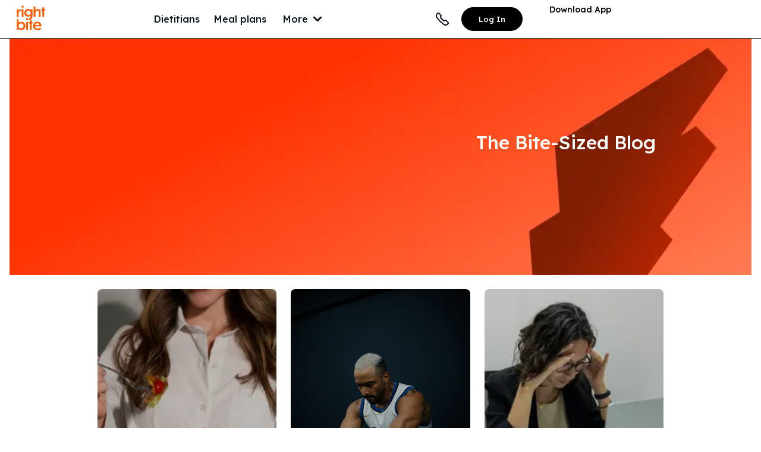

--- FILE ---
content_type: text/html; charset=utf-8
request_url: https://rightbite.com/en-sa/blog
body_size: 31457
content:
<!DOCTYPE html><html lang="en"><head><meta charSet="utf-8" data-next-head=""/><meta name="viewport" content="width=device-width" data-next-head=""/><title data-next-head="">Achieve and Sustain a Healthy Body With Our Blog | Right Bite</title><meta name="og:title" content="Achieve and Sustain a Healthy Body With Our Blog | Right Bite" data-next-head=""/><meta name="description" content="Stay informed with our diverse collection of articles covering essential health and nutrition subjects, to help you achieve and sustain a well-nourished body." data-next-head=""/><meta name="og:description" content="Stay informed with our diverse collection of articles covering essential health and nutrition subjects, to help you achieve and sustain a well-nourished body." data-next-head=""/><link rel="canonical" href="https://rightbite.com/en-ae/blog" data-next-head=""/><link rel="alternate" href="https://rightbite.com/en-ae/blog" hrefLang="en-ae" data-next-head=""/><link rel="alternate" href="https://rightbite.com/en-sa/blog" hrefLang="en-sa" data-next-head=""/><link rel="alternate" href="https://rightbite.com/ar-ae/blog" hrefLang="ar-ae" data-next-head=""/><link rel="alternate" href="https://rightbite.com/ar-sa/blog" hrefLang="ar-sa" data-next-head=""/><link rel="preload" href="/_next/static/media/793968fa3513f5d6-s.p.woff2" as="font" type="font/woff2" crossorigin="anonymous" data-next-font="size-adjust"/><link rel="preload" href="/_next/static/media/1abbc144918f74fd-s.p.woff2" as="font" type="font/woff2" crossorigin="anonymous" data-next-font="size-adjust"/><link rel="preload" href="/_next/static/css/00cdcc63bcd75bb3.css" as="style"/><link rel="preload" href="/_next/static/css/e086ef466344f090.css" as="style"/><link rel="preload" as="image" imageSrcSet="/_next/image?url=https%3A%2F%2Fimages.ctfassets.net%2F2hgfp7qwj3fp%2F5QWgeDzeP75sGT7l1JuQry%2F40beccd2d1cb514fa514d657a07d3c88%2FUntitled_design__16_.png&amp;w=640&amp;q=60 640w, /_next/image?url=https%3A%2F%2Fimages.ctfassets.net%2F2hgfp7qwj3fp%2F5QWgeDzeP75sGT7l1JuQry%2F40beccd2d1cb514fa514d657a07d3c88%2FUntitled_design__16_.png&amp;w=750&amp;q=60 750w, /_next/image?url=https%3A%2F%2Fimages.ctfassets.net%2F2hgfp7qwj3fp%2F5QWgeDzeP75sGT7l1JuQry%2F40beccd2d1cb514fa514d657a07d3c88%2FUntitled_design__16_.png&amp;w=828&amp;q=60 828w, /_next/image?url=https%3A%2F%2Fimages.ctfassets.net%2F2hgfp7qwj3fp%2F5QWgeDzeP75sGT7l1JuQry%2F40beccd2d1cb514fa514d657a07d3c88%2FUntitled_design__16_.png&amp;w=1080&amp;q=60 1080w, /_next/image?url=https%3A%2F%2Fimages.ctfassets.net%2F2hgfp7qwj3fp%2F5QWgeDzeP75sGT7l1JuQry%2F40beccd2d1cb514fa514d657a07d3c88%2FUntitled_design__16_.png&amp;w=1200&amp;q=60 1200w, /_next/image?url=https%3A%2F%2Fimages.ctfassets.net%2F2hgfp7qwj3fp%2F5QWgeDzeP75sGT7l1JuQry%2F40beccd2d1cb514fa514d657a07d3c88%2FUntitled_design__16_.png&amp;w=1920&amp;q=60 1920w, /_next/image?url=https%3A%2F%2Fimages.ctfassets.net%2F2hgfp7qwj3fp%2F5QWgeDzeP75sGT7l1JuQry%2F40beccd2d1cb514fa514d657a07d3c88%2FUntitled_design__16_.png&amp;w=2048&amp;q=60 2048w, /_next/image?url=https%3A%2F%2Fimages.ctfassets.net%2F2hgfp7qwj3fp%2F5QWgeDzeP75sGT7l1JuQry%2F40beccd2d1cb514fa514d657a07d3c88%2FUntitled_design__16_.png&amp;w=3840&amp;q=60 3840w" imageSizes="70vw" data-next-head=""/><link rel="stylesheet" href="/_next/static/css/00cdcc63bcd75bb3.css" data-n-g=""/><link rel="stylesheet" href="/_next/static/css/e086ef466344f090.css" data-n-p=""/><noscript data-n-css=""></noscript><script defer="" noModule="" src="/_next/static/chunks/polyfills-42372ed130431b0a.js" type="6fae9bf69de43cd359dcf517-text/javascript"></script><script src="/_next/static/chunks/webpack-8960799e5dbf1363.js" defer="" type="6fae9bf69de43cd359dcf517-text/javascript"></script><script src="/_next/static/chunks/framework-ce604af83708f7fd.js" defer="" type="6fae9bf69de43cd359dcf517-text/javascript"></script><script src="/_next/static/chunks/main-737b12f7a2751fe6.js" defer="" type="6fae9bf69de43cd359dcf517-text/javascript"></script><script src="/_next/static/chunks/pages/_app-1d589b59c9d7d457.js" defer="" type="6fae9bf69de43cd359dcf517-text/javascript"></script><script src="/_next/static/chunks/pages/%5BlangRegion%5D/blog-b3d028652c2cfc17.js" defer="" type="6fae9bf69de43cd359dcf517-text/javascript"></script><script src="/_next/static/XAlCPR3DgRwosUr1UTUsQ/_buildManifest.js" defer="" type="6fae9bf69de43cd359dcf517-text/javascript"></script><script src="/_next/static/XAlCPR3DgRwosUr1UTUsQ/_ssgManifest.js" defer="" type="6fae9bf69de43cd359dcf517-text/javascript"></script><style id="__jsx-2595519019">html,*{font-family:'Lexend', 'Lexend Fallback'}</style></head><body dir="ltr" lang="en"><link rel="preload" as="image" imageSrcSet="/_next/image?url=https%3A%2F%2Fimages.ctfassets.net%2F2hgfp7qwj3fp%2F5QWgeDzeP75sGT7l1JuQry%2F40beccd2d1cb514fa514d657a07d3c88%2FUntitled_design__16_.png&amp;w=640&amp;q=60 640w, /_next/image?url=https%3A%2F%2Fimages.ctfassets.net%2F2hgfp7qwj3fp%2F5QWgeDzeP75sGT7l1JuQry%2F40beccd2d1cb514fa514d657a07d3c88%2FUntitled_design__16_.png&amp;w=750&amp;q=60 750w, /_next/image?url=https%3A%2F%2Fimages.ctfassets.net%2F2hgfp7qwj3fp%2F5QWgeDzeP75sGT7l1JuQry%2F40beccd2d1cb514fa514d657a07d3c88%2FUntitled_design__16_.png&amp;w=828&amp;q=60 828w, /_next/image?url=https%3A%2F%2Fimages.ctfassets.net%2F2hgfp7qwj3fp%2F5QWgeDzeP75sGT7l1JuQry%2F40beccd2d1cb514fa514d657a07d3c88%2FUntitled_design__16_.png&amp;w=1080&amp;q=60 1080w, /_next/image?url=https%3A%2F%2Fimages.ctfassets.net%2F2hgfp7qwj3fp%2F5QWgeDzeP75sGT7l1JuQry%2F40beccd2d1cb514fa514d657a07d3c88%2FUntitled_design__16_.png&amp;w=1200&amp;q=60 1200w, /_next/image?url=https%3A%2F%2Fimages.ctfassets.net%2F2hgfp7qwj3fp%2F5QWgeDzeP75sGT7l1JuQry%2F40beccd2d1cb514fa514d657a07d3c88%2FUntitled_design__16_.png&amp;w=1920&amp;q=60 1920w, /_next/image?url=https%3A%2F%2Fimages.ctfassets.net%2F2hgfp7qwj3fp%2F5QWgeDzeP75sGT7l1JuQry%2F40beccd2d1cb514fa514d657a07d3c88%2FUntitled_design__16_.png&amp;w=2048&amp;q=60 2048w, /_next/image?url=https%3A%2F%2Fimages.ctfassets.net%2F2hgfp7qwj3fp%2F5QWgeDzeP75sGT7l1JuQry%2F40beccd2d1cb514fa514d657a07d3c88%2FUntitled_design__16_.png&amp;w=3840&amp;q=60 3840w" imageSizes="70vw"/><div id="__next"><div class="Layout_root__1x3Eq"><div data-testid="top-bar"><div class="TopBar_sticky__tc7qy"><div class="Container_root__vmCeD TopBar_container__8tDvu"><div class="TopBar_wrapper__dHcit"><button class="TopBarHamburger_root__PMWxp" data-testid="top-bar-hamburger" aria-label="Open menu"><svg xmlns="http://www.w3.org/2000/svg" fill="none" viewBox="0 0 24 24" width="32" height="32" style="--color:var(--rb-color-gray-900);color:var(--rb-color-gray-900)"><path stroke="#323232" stroke-linecap="round" stroke-linejoin="round" stroke-width="1.5" d="M2.996 5.998h18.008M17.002 12H2.996M2.996 18.003H13"></path></svg></button><div class="TopBar_logo__3eaTV"><a aria-label="Home" href="/en-sa/home"><svg xmlns="http://www.w3.org/2000/svg" fill="none" viewBox="0 0 88 88" width="56" height="56" alt="Right bite logo"><path fill="#FF5A00" d="M37.463 36.65c-3.263 0-5.85-2.575-5.85-5.85 0-3.438 2.575-6.025 5.85-6.025s6.024 2.575 6.024 6.025c0 3.262-2.75 5.85-6.025 5.85m6.024-15.313v2.413c-1.887-2.063-4.474-3.263-7.05-3.263-5.162 0-9.8 4.125-9.8 10.325 0 6.025 4.65 9.975 9.8 9.975 2.576 0 4.988-1.037 7.05-2.925v.863c0 4.475-2.062 6.187-4.812 6.537v4.125c6.025-.35 9.463-3.437 9.463-10.837V21.337zm35.438 3.95v16.338h-4.812V25.287h-2.576v-3.962h2.575v-4.5l4.813-1.038v5.525H81.5v3.963h-2.575zm-22.887 16.35h-4.813V14.112h4.65v9.463c1.375-1.375 3.612-2.75 6.538-2.75 4.3 0 7.225 2.75 7.225 7.4v13.412h-4.65V29.762c0-3.612-2.063-4.812-4.475-4.812-1.888 0-4.475 1.55-4.475 4.475zm-44.725 0H6.5v-20.3h4.475v4.3c.863-1.55 2.925-4.3 5.85-4.3h.688v5.5c-.176-.175-.688-.175-1.038-.175-3.263 0-5.163 2.413-5.163 3.963zM71.826 65.287c0-6.537-4.65-11.175-11.013-11.175-6.187 0-11.012 4.65-11.012 11.175 0 6.363 4.812 11.175 12.037 11.175 4.65 0 7.575-1.725 9.638-3.787l-2.75-3.1c-1.55 1.55-3.788 2.75-6.875 2.75-4.125 0-6.538-2.238-6.875-5.85h16.862v-1.188zm-16.688-2.575c.688-2.75 2.75-4.475 5.675-4.475s4.988 1.725 5.675 4.475zM45.9 59.1v16.163h-4.813V59.1h-2.575v-3.962h2.575v-4.663l4.812-1.038v5.7h2.588V59.1zM36.213 55.138H31.4v20.125h4.813zM19.226 54.45c-3.1 0-5.85 1.2-7.913 3.262v-9.8H6.676v27.35h4.475v-2.75c1.887 2.238 4.812 3.438 8.087 3.438 5.85 0 10.325-4.65 10.325-10.663 0-6.012-4.487-10.837-10.337-10.837m-1.2 17.375c-3.963 0-6.713-3.1-6.713-6.538 0-3.612 2.75-6.712 6.713-6.712 3.787 0 6.537 3.1 6.537 6.537 0 3.613-2.75 6.713-6.537 6.713"></path><path fill="#FF5A00" d="M30.887 48.087c0 1.55 1.375 2.925 2.925 2.925s2.75-1.375 2.75-2.925-1.2-2.925-2.75-2.925-2.925 1.375-2.925 2.925M38.712 45.25h-.237v4.125h.237zM24.45 21.337h-4.813v20.3h4.812zM22.05 17.375a2.925 2.925 0 1 0 0-5.85 2.925 2.925 0 0 0 0 5.85"></path></svg></a></div><div class="TopBarDesktopLinks_root___cnt0"><a class="TopBarDesktopLinks_link__J21Fr" href="/en-sa/dietitian-expertise">Dietitians</a><a class="TopBarDesktopLinks_link__J21Fr" href="/en-sa/subscribe-to-a-plan">Meal plans</a><div class="TopBarMore_root__4W0gM" data-testid="more-button"><div class="TopBarMore_button__GVVkq">More<svg xmlns="http://www.w3.org/2000/svg" fill="none" viewBox="0 0 24 24" width="32" height="32" style="--color:var(--rb-color-gray-900);color:var(--rb-color-gray-900)" class="TopBarMore_icon__jBT5J"><path fill="currentColor" d="M17 9.17a1 1 0 0 0-1.41 0L12 12.71 8.46 9.17a1 1 0 1 0-1.41 1.42l4.24 4.24a1 1 0 0 0 1.42 0L17 10.59a1 1 0 0 0 0-1.42"></path></svg></div></div></div><div class="TopBarButtons_root__guCJF"><a class="TopBarButtons_phone__UaB_z" data-testid="top-bar-phone" aria-label="Phone number" href="tel:+966115103961"><svg xmlns="http://www.w3.org/2000/svg" width="24" height="24" fill="none"><path stroke="currentColor" stroke-linecap="round" stroke-linejoin="round" stroke-width="2" d="M14.696 21.217a4.89 4.89 0 0 0 6.14-.677l.692-.676a1.66 1.66 0 0 0 0-2.322l-2.933-2.906a1.64 1.64 0 0 0-2.303 0v0a1.656 1.656 0 0 1-2.318 0l-4.606-4.613a1.63 1.63 0 0 1 0-2.322v0a1.647 1.647 0 0 0 0-2.306L6.451 2.473a1.657 1.657 0 0 0-2.318 0l-.675.692a4.91 4.91 0 0 0-.676 6.15 44.5 44.5 0 0 0 11.914 11.902"></path></svg></a><div class="TopBarButtons_login__Ht3_z"><button class="typography body2-medium Button_button-base__42Bo4 Button_button-size-m__OXg8U Button_button-filled__BzjZW">Log In</button></div><a target="_blank" class="TopBarButtons_mobileLink__3DLyA Button_button-base__42Bo4 Button_button-size-l__kYRRe Button_button-filled-inverse__AEQDb" href="https://z55u.adj.st?adj_t=10q6uweq_10eww9ok&amp;adjust_deeplink=rightbite://&amp;adjust_fallback=https://rightbite.com"><span class="typography body1-medium">Download App</span></a><div class="TopBarButtons_dropdowns__ySoIQ"><span class="TopBarButtons_language__99zVj"></span></div></div></div><div class="TopBarMobileMenu_root__E_jPN mobile-menu__opened" data-testid="top-bar-mobile-menu"><div class="TopBarMobileMenu_row__aRezl"><svg xmlns="http://www.w3.org/2000/svg" fill="none" viewBox="0 0 88 88" width="56" height="56" alt="Right bite logo"><path fill="#FF5A00" d="M37.463 36.65c-3.263 0-5.85-2.575-5.85-5.85 0-3.438 2.575-6.025 5.85-6.025s6.024 2.575 6.024 6.025c0 3.262-2.75 5.85-6.025 5.85m6.024-15.313v2.413c-1.887-2.063-4.474-3.263-7.05-3.263-5.162 0-9.8 4.125-9.8 10.325 0 6.025 4.65 9.975 9.8 9.975 2.576 0 4.988-1.037 7.05-2.925v.863c0 4.475-2.062 6.187-4.812 6.537v4.125c6.025-.35 9.463-3.437 9.463-10.837V21.337zm35.438 3.95v16.338h-4.812V25.287h-2.576v-3.962h2.575v-4.5l4.813-1.038v5.525H81.5v3.963h-2.575zm-22.887 16.35h-4.813V14.112h4.65v9.463c1.375-1.375 3.612-2.75 6.538-2.75 4.3 0 7.225 2.75 7.225 7.4v13.412h-4.65V29.762c0-3.612-2.063-4.812-4.475-4.812-1.888 0-4.475 1.55-4.475 4.475zm-44.725 0H6.5v-20.3h4.475v4.3c.863-1.55 2.925-4.3 5.85-4.3h.688v5.5c-.176-.175-.688-.175-1.038-.175-3.263 0-5.163 2.413-5.163 3.963zM71.826 65.287c0-6.537-4.65-11.175-11.013-11.175-6.187 0-11.012 4.65-11.012 11.175 0 6.363 4.812 11.175 12.037 11.175 4.65 0 7.575-1.725 9.638-3.787l-2.75-3.1c-1.55 1.55-3.788 2.75-6.875 2.75-4.125 0-6.538-2.238-6.875-5.85h16.862v-1.188zm-16.688-2.575c.688-2.75 2.75-4.475 5.675-4.475s4.988 1.725 5.675 4.475zM45.9 59.1v16.163h-4.813V59.1h-2.575v-3.962h2.575v-4.663l4.812-1.038v5.7h2.588V59.1zM36.213 55.138H31.4v20.125h4.813zM19.226 54.45c-3.1 0-5.85 1.2-7.913 3.262v-9.8H6.676v27.35h4.475v-2.75c1.887 2.238 4.812 3.438 8.087 3.438 5.85 0 10.325-4.65 10.325-10.663 0-6.012-4.487-10.837-10.337-10.837m-1.2 17.375c-3.963 0-6.713-3.1-6.713-6.538 0-3.612 2.75-6.712 6.713-6.712 3.787 0 6.537 3.1 6.537 6.537 0 3.613-2.75 6.713-6.537 6.713"></path><path fill="#FF5A00" d="M30.887 48.087c0 1.55 1.375 2.925 2.925 2.925s2.75-1.375 2.75-2.925-1.2-2.925-2.75-2.925-2.925 1.375-2.925 2.925M38.712 45.25h-.237v4.125h.237zM24.45 21.337h-4.813v20.3h4.812zM22.05 17.375a2.925 2.925 0 1 0 0-5.85 2.925 2.925 0 0 0 0 5.85"></path></svg><button class="typography body2-medium Button_button-base__42Bo4 Button_button-size-m__OXg8U Button_button-filled-inverse__AEQDb icon" data-testid="mobile-menu-close" aria-label="Close"><svg xmlns="http://www.w3.org/2000/svg" viewBox="0 0 30 30" width="16" height="16" class="button-svg-icon"><path d="M7 4a1 1 0 0 0-.707.293l-2 2a1 1 0 0 0 0 1.414L11.586 15l-7.293 7.293a1 1 0 0 0 0 1.414l2 2a1 1 0 0 0 1.414 0L15 18.414l7.293 7.293a1 1 0 0 0 1.414 0l2-2a1 1 0 0 0 0-1.414L18.414 15l7.293-7.293a1 1 0 0 0 0-1.414l-2-2a1 1 0 0 0-1.414 0L15 11.586 7.707 4.293A1 1 0 0 0 7 4"></path></svg></button></div><button class="typography body2-medium TopBarMobileMenu_login__dTnjX Button_button-base__42Bo4 Button_button-size-m__OXg8U Button_button-text__dXCCW"><span class="typography header4">Log In</span></button><div class="TopBarMobileMenu_links__iFZIA"><a class="TopBarMobileMenu_link__JjUDQ" href="/en-sa/dietitian-expertise">Dietitians</a><a class="TopBarMobileMenu_link__JjUDQ" href="/en-sa/subscribe-to-a-plan">Meal plans</a><a class="TopBarMobileMenu_link__JjUDQ" href="/en-sa/partners">Partners</a><a class="TopBarMobileMenu_link__JjUDQ" href="/en-sa/blog">Blog</a></div><div class="TopBarMobileMenu_language__AsspS">Language<button class="typography body2-medium Button_button-base__42Bo4 Button_button-size-m__OXg8U Button_button-filled-inverse__AEQDb">تغير الى العربية</button></div><div class="TopBarMobileMenu_regions__BCIln"><h4 class="typography header4 typography-reset">Region</h4><div class="FlexBox_root__X6Ffv" style="--rb-flexbox-vertical-align:center;--rb-flexbox-horizontal-align:center;--rb-flexbox-direction:row"><button class="typography body2-medium TopBarMobileMenu_region___sM8K Button_button-base__42Bo4 Button_button-size-m__OXg8U Button_button-filled-inverse__AEQDb">UAE</button><button class="typography body2-medium TopBarMobileMenu_region___sM8K TopBarMobileMenu_active__0b0X9 Button_button-base__42Bo4 Button_button-size-m__OXg8U Button_button-filled-inverse__AEQDb">KSA</button></div></div><a target="_blank" class="TopBarMobileMenu_mobileLink__YUkYE Button_button-base__42Bo4 Button_button-size-l__kYRRe Button_button-outlined__yrW_j" href="https://z55u.adj.st?adj_t=10q6uweq_10eww9ok&amp;adjust_deeplink=rightbite://&amp;adjust_fallback=https://rightbite.com"><span class="typography body1-medium">Download App</span></a></div></div></div><div class="TopBar_placeholder__xHiGs"></div></div><div class="LayoutBanners_root__4czUl"></div><div class="LayoutBanners_placeholder__SCN2Y"></div><div class="Layout_container__H2AEG layout-content" data-testid="layout-content"><div class="Blog_root__1oVy9"><div class="Blog_banner__HFEvb"><img alt="The Bite-Sized Blog" width="414" height="132" decoding="async" data-nimg="1" class="Blog_image__8QI0M" style="color:transparent" sizes="70vw" srcSet="/_next/image?url=https%3A%2F%2Fimages.ctfassets.net%2F2hgfp7qwj3fp%2F5QWgeDzeP75sGT7l1JuQry%2F40beccd2d1cb514fa514d657a07d3c88%2FUntitled_design__16_.png&amp;w=640&amp;q=60 640w, /_next/image?url=https%3A%2F%2Fimages.ctfassets.net%2F2hgfp7qwj3fp%2F5QWgeDzeP75sGT7l1JuQry%2F40beccd2d1cb514fa514d657a07d3c88%2FUntitled_design__16_.png&amp;w=750&amp;q=60 750w, /_next/image?url=https%3A%2F%2Fimages.ctfassets.net%2F2hgfp7qwj3fp%2F5QWgeDzeP75sGT7l1JuQry%2F40beccd2d1cb514fa514d657a07d3c88%2FUntitled_design__16_.png&amp;w=828&amp;q=60 828w, /_next/image?url=https%3A%2F%2Fimages.ctfassets.net%2F2hgfp7qwj3fp%2F5QWgeDzeP75sGT7l1JuQry%2F40beccd2d1cb514fa514d657a07d3c88%2FUntitled_design__16_.png&amp;w=1080&amp;q=60 1080w, /_next/image?url=https%3A%2F%2Fimages.ctfassets.net%2F2hgfp7qwj3fp%2F5QWgeDzeP75sGT7l1JuQry%2F40beccd2d1cb514fa514d657a07d3c88%2FUntitled_design__16_.png&amp;w=1200&amp;q=60 1200w, /_next/image?url=https%3A%2F%2Fimages.ctfassets.net%2F2hgfp7qwj3fp%2F5QWgeDzeP75sGT7l1JuQry%2F40beccd2d1cb514fa514d657a07d3c88%2FUntitled_design__16_.png&amp;w=1920&amp;q=60 1920w, /_next/image?url=https%3A%2F%2Fimages.ctfassets.net%2F2hgfp7qwj3fp%2F5QWgeDzeP75sGT7l1JuQry%2F40beccd2d1cb514fa514d657a07d3c88%2FUntitled_design__16_.png&amp;w=2048&amp;q=60 2048w, /_next/image?url=https%3A%2F%2Fimages.ctfassets.net%2F2hgfp7qwj3fp%2F5QWgeDzeP75sGT7l1JuQry%2F40beccd2d1cb514fa514d657a07d3c88%2FUntitled_design__16_.png&amp;w=3840&amp;q=60 3840w" src="/_next/image?url=https%3A%2F%2Fimages.ctfassets.net%2F2hgfp7qwj3fp%2F5QWgeDzeP75sGT7l1JuQry%2F40beccd2d1cb514fa514d657a07d3c88%2FUntitled_design__16_.png&amp;w=3840&amp;q=60"/><h1 class="Blog_bannerText__EOcAM">The Bite-Sized Blog</h1></div><div class="Container_root__vmCeD Blog_cards__XKyOp"><a class="CarouselCard_root__TJwg5 Blog_card__LIFh2" data-testid="carousel-card" href="/en-sa/blog/how-to-eat-healthy-without-hours-in-the-kitchen"><img alt="A woman holding a fresh salad bowl with seasoned chicken and taking a bite, capturing a simple and healthy eating moment that fits a busy everyday lifestyle." loading="lazy" width="296" height="400" decoding="async" data-nimg="1" class="CarouselCard_image__RMRnG" style="color:transparent" sizes="(max-width: 960px) 80vw, 30vw" srcSet="/_next/image?url=https%3A%2F%2Fimages.ctfassets.net%2F2hgfp7qwj3fp%2F6FZM2AzzWEmkcemdVp4qAx%2F5721fc913e63dc64ec76f886868fa040%2FScreenshot_2025-09-25_at_10.32.47%C3%A2__AM.png&amp;w=256&amp;q=75 256w, /_next/image?url=https%3A%2F%2Fimages.ctfassets.net%2F2hgfp7qwj3fp%2F6FZM2AzzWEmkcemdVp4qAx%2F5721fc913e63dc64ec76f886868fa040%2FScreenshot_2025-09-25_at_10.32.47%C3%A2__AM.png&amp;w=384&amp;q=75 384w, /_next/image?url=https%3A%2F%2Fimages.ctfassets.net%2F2hgfp7qwj3fp%2F6FZM2AzzWEmkcemdVp4qAx%2F5721fc913e63dc64ec76f886868fa040%2FScreenshot_2025-09-25_at_10.32.47%C3%A2__AM.png&amp;w=640&amp;q=75 640w, /_next/image?url=https%3A%2F%2Fimages.ctfassets.net%2F2hgfp7qwj3fp%2F6FZM2AzzWEmkcemdVp4qAx%2F5721fc913e63dc64ec76f886868fa040%2FScreenshot_2025-09-25_at_10.32.47%C3%A2__AM.png&amp;w=750&amp;q=75 750w, /_next/image?url=https%3A%2F%2Fimages.ctfassets.net%2F2hgfp7qwj3fp%2F6FZM2AzzWEmkcemdVp4qAx%2F5721fc913e63dc64ec76f886868fa040%2FScreenshot_2025-09-25_at_10.32.47%C3%A2__AM.png&amp;w=828&amp;q=75 828w, /_next/image?url=https%3A%2F%2Fimages.ctfassets.net%2F2hgfp7qwj3fp%2F6FZM2AzzWEmkcemdVp4qAx%2F5721fc913e63dc64ec76f886868fa040%2FScreenshot_2025-09-25_at_10.32.47%C3%A2__AM.png&amp;w=1080&amp;q=75 1080w, /_next/image?url=https%3A%2F%2Fimages.ctfassets.net%2F2hgfp7qwj3fp%2F6FZM2AzzWEmkcemdVp4qAx%2F5721fc913e63dc64ec76f886868fa040%2FScreenshot_2025-09-25_at_10.32.47%C3%A2__AM.png&amp;w=1200&amp;q=75 1200w, /_next/image?url=https%3A%2F%2Fimages.ctfassets.net%2F2hgfp7qwj3fp%2F6FZM2AzzWEmkcemdVp4qAx%2F5721fc913e63dc64ec76f886868fa040%2FScreenshot_2025-09-25_at_10.32.47%C3%A2__AM.png&amp;w=1920&amp;q=75 1920w, /_next/image?url=https%3A%2F%2Fimages.ctfassets.net%2F2hgfp7qwj3fp%2F6FZM2AzzWEmkcemdVp4qAx%2F5721fc913e63dc64ec76f886868fa040%2FScreenshot_2025-09-25_at_10.32.47%C3%A2__AM.png&amp;w=2048&amp;q=75 2048w, /_next/image?url=https%3A%2F%2Fimages.ctfassets.net%2F2hgfp7qwj3fp%2F6FZM2AzzWEmkcemdVp4qAx%2F5721fc913e63dc64ec76f886868fa040%2FScreenshot_2025-09-25_at_10.32.47%C3%A2__AM.png&amp;w=3840&amp;q=75 3840w" src="/_next/image?url=https%3A%2F%2Fimages.ctfassets.net%2F2hgfp7qwj3fp%2F6FZM2AzzWEmkcemdVp4qAx%2F5721fc913e63dc64ec76f886868fa040%2FScreenshot_2025-09-25_at_10.32.47%C3%A2__AM.png&amp;w=3840&amp;q=75"/><div class="CarouselCard_details__oV_gL"><div class="CarouselCard_title__AlvZD" data-testid="carousel-card-title">How to Eat Healthy (Without Spending Hours in the Kitchen)</div><div class="CarouselCard_subtitle__RJM_G"></div></div></a><a class="CarouselCard_root__TJwg5 Blog_card__LIFh2" data-testid="carousel-card" href="/en-sa/blog/why-protein-matters-more-than-you-think"><img alt="Gym goer who eats high protein diet working out." loading="lazy" width="296" height="400" decoding="async" data-nimg="1" class="CarouselCard_image__RMRnG" style="color:transparent" sizes="(max-width: 960px) 80vw, 30vw" srcSet="/_next/image?url=https%3A%2F%2Fimages.ctfassets.net%2F2hgfp7qwj3fp%2FE5m3a07EgHIBMr01fKfe4%2Fa2c99b5de0a354693cee0462ee97844f%2Fsalah-regouane-y0LzdhCrreU-unsplash.jpg&amp;w=256&amp;q=75 256w, /_next/image?url=https%3A%2F%2Fimages.ctfassets.net%2F2hgfp7qwj3fp%2FE5m3a07EgHIBMr01fKfe4%2Fa2c99b5de0a354693cee0462ee97844f%2Fsalah-regouane-y0LzdhCrreU-unsplash.jpg&amp;w=384&amp;q=75 384w, /_next/image?url=https%3A%2F%2Fimages.ctfassets.net%2F2hgfp7qwj3fp%2FE5m3a07EgHIBMr01fKfe4%2Fa2c99b5de0a354693cee0462ee97844f%2Fsalah-regouane-y0LzdhCrreU-unsplash.jpg&amp;w=640&amp;q=75 640w, /_next/image?url=https%3A%2F%2Fimages.ctfassets.net%2F2hgfp7qwj3fp%2FE5m3a07EgHIBMr01fKfe4%2Fa2c99b5de0a354693cee0462ee97844f%2Fsalah-regouane-y0LzdhCrreU-unsplash.jpg&amp;w=750&amp;q=75 750w, /_next/image?url=https%3A%2F%2Fimages.ctfassets.net%2F2hgfp7qwj3fp%2FE5m3a07EgHIBMr01fKfe4%2Fa2c99b5de0a354693cee0462ee97844f%2Fsalah-regouane-y0LzdhCrreU-unsplash.jpg&amp;w=828&amp;q=75 828w, /_next/image?url=https%3A%2F%2Fimages.ctfassets.net%2F2hgfp7qwj3fp%2FE5m3a07EgHIBMr01fKfe4%2Fa2c99b5de0a354693cee0462ee97844f%2Fsalah-regouane-y0LzdhCrreU-unsplash.jpg&amp;w=1080&amp;q=75 1080w, /_next/image?url=https%3A%2F%2Fimages.ctfassets.net%2F2hgfp7qwj3fp%2FE5m3a07EgHIBMr01fKfe4%2Fa2c99b5de0a354693cee0462ee97844f%2Fsalah-regouane-y0LzdhCrreU-unsplash.jpg&amp;w=1200&amp;q=75 1200w, /_next/image?url=https%3A%2F%2Fimages.ctfassets.net%2F2hgfp7qwj3fp%2FE5m3a07EgHIBMr01fKfe4%2Fa2c99b5de0a354693cee0462ee97844f%2Fsalah-regouane-y0LzdhCrreU-unsplash.jpg&amp;w=1920&amp;q=75 1920w, /_next/image?url=https%3A%2F%2Fimages.ctfassets.net%2F2hgfp7qwj3fp%2FE5m3a07EgHIBMr01fKfe4%2Fa2c99b5de0a354693cee0462ee97844f%2Fsalah-regouane-y0LzdhCrreU-unsplash.jpg&amp;w=2048&amp;q=75 2048w, /_next/image?url=https%3A%2F%2Fimages.ctfassets.net%2F2hgfp7qwj3fp%2FE5m3a07EgHIBMr01fKfe4%2Fa2c99b5de0a354693cee0462ee97844f%2Fsalah-regouane-y0LzdhCrreU-unsplash.jpg&amp;w=3840&amp;q=75 3840w" src="/_next/image?url=https%3A%2F%2Fimages.ctfassets.net%2F2hgfp7qwj3fp%2FE5m3a07EgHIBMr01fKfe4%2Fa2c99b5de0a354693cee0462ee97844f%2Fsalah-regouane-y0LzdhCrreU-unsplash.jpg&amp;w=3840&amp;q=75"/><div class="CarouselCard_details__oV_gL"><div class="CarouselCard_title__AlvZD" data-testid="carousel-card-title">Why Protein Matters More Than You Think</div><div class="CarouselCard_subtitle__RJM_G"></div></div></a><a class="CarouselCard_root__TJwg5 Blog_card__LIFh2" data-testid="carousel-card" href="/en-sa/blog/the-energy-blueprint-how-to-eat-for-all-day-focus"><img alt="" loading="lazy" width="296" height="400" decoding="async" data-nimg="1" class="CarouselCard_image__RMRnG" style="color:transparent" sizes="(max-width: 960px) 80vw, 30vw" srcSet="/_next/image?url=https%3A%2F%2Fimages.ctfassets.net%2F2hgfp7qwj3fp%2F6FZiGfix9Mm6bAAIuKEOUb%2F514cc2b756eed75e4af92ccd5dec3938%2Fresume-genius-f2JMVDnarks-unsplash.jpg&amp;w=256&amp;q=75 256w, /_next/image?url=https%3A%2F%2Fimages.ctfassets.net%2F2hgfp7qwj3fp%2F6FZiGfix9Mm6bAAIuKEOUb%2F514cc2b756eed75e4af92ccd5dec3938%2Fresume-genius-f2JMVDnarks-unsplash.jpg&amp;w=384&amp;q=75 384w, /_next/image?url=https%3A%2F%2Fimages.ctfassets.net%2F2hgfp7qwj3fp%2F6FZiGfix9Mm6bAAIuKEOUb%2F514cc2b756eed75e4af92ccd5dec3938%2Fresume-genius-f2JMVDnarks-unsplash.jpg&amp;w=640&amp;q=75 640w, /_next/image?url=https%3A%2F%2Fimages.ctfassets.net%2F2hgfp7qwj3fp%2F6FZiGfix9Mm6bAAIuKEOUb%2F514cc2b756eed75e4af92ccd5dec3938%2Fresume-genius-f2JMVDnarks-unsplash.jpg&amp;w=750&amp;q=75 750w, /_next/image?url=https%3A%2F%2Fimages.ctfassets.net%2F2hgfp7qwj3fp%2F6FZiGfix9Mm6bAAIuKEOUb%2F514cc2b756eed75e4af92ccd5dec3938%2Fresume-genius-f2JMVDnarks-unsplash.jpg&amp;w=828&amp;q=75 828w, /_next/image?url=https%3A%2F%2Fimages.ctfassets.net%2F2hgfp7qwj3fp%2F6FZiGfix9Mm6bAAIuKEOUb%2F514cc2b756eed75e4af92ccd5dec3938%2Fresume-genius-f2JMVDnarks-unsplash.jpg&amp;w=1080&amp;q=75 1080w, /_next/image?url=https%3A%2F%2Fimages.ctfassets.net%2F2hgfp7qwj3fp%2F6FZiGfix9Mm6bAAIuKEOUb%2F514cc2b756eed75e4af92ccd5dec3938%2Fresume-genius-f2JMVDnarks-unsplash.jpg&amp;w=1200&amp;q=75 1200w, /_next/image?url=https%3A%2F%2Fimages.ctfassets.net%2F2hgfp7qwj3fp%2F6FZiGfix9Mm6bAAIuKEOUb%2F514cc2b756eed75e4af92ccd5dec3938%2Fresume-genius-f2JMVDnarks-unsplash.jpg&amp;w=1920&amp;q=75 1920w, /_next/image?url=https%3A%2F%2Fimages.ctfassets.net%2F2hgfp7qwj3fp%2F6FZiGfix9Mm6bAAIuKEOUb%2F514cc2b756eed75e4af92ccd5dec3938%2Fresume-genius-f2JMVDnarks-unsplash.jpg&amp;w=2048&amp;q=75 2048w, /_next/image?url=https%3A%2F%2Fimages.ctfassets.net%2F2hgfp7qwj3fp%2F6FZiGfix9Mm6bAAIuKEOUb%2F514cc2b756eed75e4af92ccd5dec3938%2Fresume-genius-f2JMVDnarks-unsplash.jpg&amp;w=3840&amp;q=75 3840w" src="/_next/image?url=https%3A%2F%2Fimages.ctfassets.net%2F2hgfp7qwj3fp%2F6FZiGfix9Mm6bAAIuKEOUb%2F514cc2b756eed75e4af92ccd5dec3938%2Fresume-genius-f2JMVDnarks-unsplash.jpg&amp;w=3840&amp;q=75"/><div class="CarouselCard_details__oV_gL"><div class="CarouselCard_title__AlvZD" data-testid="carousel-card-title">The Energy Blueprint: How to Eat for All-Day Focus</div><div class="CarouselCard_subtitle__RJM_G"></div></div></a><a class="CarouselCard_root__TJwg5 Blog_card__LIFh2" data-testid="carousel-card" href="/en-sa/blog/can-you-lose-10kg-in-one-week"><img alt="" loading="lazy" width="296" height="400" decoding="async" data-nimg="1" class="CarouselCard_image__RMRnG" style="color:transparent" sizes="(max-width: 960px) 80vw, 30vw" srcSet="/_next/image?url=https%3A%2F%2Fimages.ctfassets.net%2F2hgfp7qwj3fp%2Fd7qC6DNWyI8sr1AegzbD4%2F98b2f41f136b883907a3c00ac71f8c49%2Fpexels-gustavo-fring-5622199.jpg&amp;w=256&amp;q=75 256w, /_next/image?url=https%3A%2F%2Fimages.ctfassets.net%2F2hgfp7qwj3fp%2Fd7qC6DNWyI8sr1AegzbD4%2F98b2f41f136b883907a3c00ac71f8c49%2Fpexels-gustavo-fring-5622199.jpg&amp;w=384&amp;q=75 384w, /_next/image?url=https%3A%2F%2Fimages.ctfassets.net%2F2hgfp7qwj3fp%2Fd7qC6DNWyI8sr1AegzbD4%2F98b2f41f136b883907a3c00ac71f8c49%2Fpexels-gustavo-fring-5622199.jpg&amp;w=640&amp;q=75 640w, /_next/image?url=https%3A%2F%2Fimages.ctfassets.net%2F2hgfp7qwj3fp%2Fd7qC6DNWyI8sr1AegzbD4%2F98b2f41f136b883907a3c00ac71f8c49%2Fpexels-gustavo-fring-5622199.jpg&amp;w=750&amp;q=75 750w, /_next/image?url=https%3A%2F%2Fimages.ctfassets.net%2F2hgfp7qwj3fp%2Fd7qC6DNWyI8sr1AegzbD4%2F98b2f41f136b883907a3c00ac71f8c49%2Fpexels-gustavo-fring-5622199.jpg&amp;w=828&amp;q=75 828w, /_next/image?url=https%3A%2F%2Fimages.ctfassets.net%2F2hgfp7qwj3fp%2Fd7qC6DNWyI8sr1AegzbD4%2F98b2f41f136b883907a3c00ac71f8c49%2Fpexels-gustavo-fring-5622199.jpg&amp;w=1080&amp;q=75 1080w, /_next/image?url=https%3A%2F%2Fimages.ctfassets.net%2F2hgfp7qwj3fp%2Fd7qC6DNWyI8sr1AegzbD4%2F98b2f41f136b883907a3c00ac71f8c49%2Fpexels-gustavo-fring-5622199.jpg&amp;w=1200&amp;q=75 1200w, /_next/image?url=https%3A%2F%2Fimages.ctfassets.net%2F2hgfp7qwj3fp%2Fd7qC6DNWyI8sr1AegzbD4%2F98b2f41f136b883907a3c00ac71f8c49%2Fpexels-gustavo-fring-5622199.jpg&amp;w=1920&amp;q=75 1920w, /_next/image?url=https%3A%2F%2Fimages.ctfassets.net%2F2hgfp7qwj3fp%2Fd7qC6DNWyI8sr1AegzbD4%2F98b2f41f136b883907a3c00ac71f8c49%2Fpexels-gustavo-fring-5622199.jpg&amp;w=2048&amp;q=75 2048w, /_next/image?url=https%3A%2F%2Fimages.ctfassets.net%2F2hgfp7qwj3fp%2Fd7qC6DNWyI8sr1AegzbD4%2F98b2f41f136b883907a3c00ac71f8c49%2Fpexels-gustavo-fring-5622199.jpg&amp;w=3840&amp;q=75 3840w" src="/_next/image?url=https%3A%2F%2Fimages.ctfassets.net%2F2hgfp7qwj3fp%2Fd7qC6DNWyI8sr1AegzbD4%2F98b2f41f136b883907a3c00ac71f8c49%2Fpexels-gustavo-fring-5622199.jpg&amp;w=3840&amp;q=75"/><div class="CarouselCard_details__oV_gL"><div class="CarouselCard_title__AlvZD" data-testid="carousel-card-title">Can You Really Lose 10kg in One Week? Here’s What You Need to Know</div><div class="CarouselCard_subtitle__RJM_G"></div></div></a><a class="CarouselCard_root__TJwg5 Blog_card__LIFh2" data-testid="carousel-card" href="/en-sa/blog/how-to-keep-eating-well-without-getting-bored"><img alt="" loading="lazy" width="296" height="400" decoding="async" data-nimg="1" class="CarouselCard_image__RMRnG" style="color:transparent" sizes="(max-width: 960px) 80vw, 30vw" srcSet="/_next/image?url=https%3A%2F%2Fimages.ctfassets.net%2F2hgfp7qwj3fp%2F7pHjCif07M8n8kS7Tql7kF%2F27657285a1557ab565ff3fe520c2111a%2FUntitled_design__14_.png&amp;w=256&amp;q=75 256w, /_next/image?url=https%3A%2F%2Fimages.ctfassets.net%2F2hgfp7qwj3fp%2F7pHjCif07M8n8kS7Tql7kF%2F27657285a1557ab565ff3fe520c2111a%2FUntitled_design__14_.png&amp;w=384&amp;q=75 384w, /_next/image?url=https%3A%2F%2Fimages.ctfassets.net%2F2hgfp7qwj3fp%2F7pHjCif07M8n8kS7Tql7kF%2F27657285a1557ab565ff3fe520c2111a%2FUntitled_design__14_.png&amp;w=640&amp;q=75 640w, /_next/image?url=https%3A%2F%2Fimages.ctfassets.net%2F2hgfp7qwj3fp%2F7pHjCif07M8n8kS7Tql7kF%2F27657285a1557ab565ff3fe520c2111a%2FUntitled_design__14_.png&amp;w=750&amp;q=75 750w, /_next/image?url=https%3A%2F%2Fimages.ctfassets.net%2F2hgfp7qwj3fp%2F7pHjCif07M8n8kS7Tql7kF%2F27657285a1557ab565ff3fe520c2111a%2FUntitled_design__14_.png&amp;w=828&amp;q=75 828w, /_next/image?url=https%3A%2F%2Fimages.ctfassets.net%2F2hgfp7qwj3fp%2F7pHjCif07M8n8kS7Tql7kF%2F27657285a1557ab565ff3fe520c2111a%2FUntitled_design__14_.png&amp;w=1080&amp;q=75 1080w, /_next/image?url=https%3A%2F%2Fimages.ctfassets.net%2F2hgfp7qwj3fp%2F7pHjCif07M8n8kS7Tql7kF%2F27657285a1557ab565ff3fe520c2111a%2FUntitled_design__14_.png&amp;w=1200&amp;q=75 1200w, /_next/image?url=https%3A%2F%2Fimages.ctfassets.net%2F2hgfp7qwj3fp%2F7pHjCif07M8n8kS7Tql7kF%2F27657285a1557ab565ff3fe520c2111a%2FUntitled_design__14_.png&amp;w=1920&amp;q=75 1920w, /_next/image?url=https%3A%2F%2Fimages.ctfassets.net%2F2hgfp7qwj3fp%2F7pHjCif07M8n8kS7Tql7kF%2F27657285a1557ab565ff3fe520c2111a%2FUntitled_design__14_.png&amp;w=2048&amp;q=75 2048w, /_next/image?url=https%3A%2F%2Fimages.ctfassets.net%2F2hgfp7qwj3fp%2F7pHjCif07M8n8kS7Tql7kF%2F27657285a1557ab565ff3fe520c2111a%2FUntitled_design__14_.png&amp;w=3840&amp;q=75 3840w" src="/_next/image?url=https%3A%2F%2Fimages.ctfassets.net%2F2hgfp7qwj3fp%2F7pHjCif07M8n8kS7Tql7kF%2F27657285a1557ab565ff3fe520c2111a%2FUntitled_design__14_.png&amp;w=3840&amp;q=75"/><div class="CarouselCard_details__oV_gL"><div class="CarouselCard_title__AlvZD" data-testid="carousel-card-title">Not Another Salad: How to Keep Eating Well Without Getting Bored</div><div class="CarouselCard_subtitle__RJM_G"></div></div></a><a class="CarouselCard_root__TJwg5 Blog_card__LIFh2" data-testid="carousel-card" href="/en-sa/blog/easy-ways-to-stay-healthy-this-summer"><img alt="" loading="lazy" width="296" height="400" decoding="async" data-nimg="1" class="CarouselCard_image__RMRnG" style="color:transparent" sizes="(max-width: 960px) 80vw, 30vw" srcSet="/_next/image?url=https%3A%2F%2Fimages.ctfassets.net%2F2hgfp7qwj3fp%2F4YrLzJlKf1UEJuKbFIj3Dz%2F377de5a3a74aba28c2ebc5d2978a3d58%2F971caaaa1f7e3c762028e7220d813a92.jpg&amp;w=256&amp;q=75 256w, /_next/image?url=https%3A%2F%2Fimages.ctfassets.net%2F2hgfp7qwj3fp%2F4YrLzJlKf1UEJuKbFIj3Dz%2F377de5a3a74aba28c2ebc5d2978a3d58%2F971caaaa1f7e3c762028e7220d813a92.jpg&amp;w=384&amp;q=75 384w, /_next/image?url=https%3A%2F%2Fimages.ctfassets.net%2F2hgfp7qwj3fp%2F4YrLzJlKf1UEJuKbFIj3Dz%2F377de5a3a74aba28c2ebc5d2978a3d58%2F971caaaa1f7e3c762028e7220d813a92.jpg&amp;w=640&amp;q=75 640w, /_next/image?url=https%3A%2F%2Fimages.ctfassets.net%2F2hgfp7qwj3fp%2F4YrLzJlKf1UEJuKbFIj3Dz%2F377de5a3a74aba28c2ebc5d2978a3d58%2F971caaaa1f7e3c762028e7220d813a92.jpg&amp;w=750&amp;q=75 750w, /_next/image?url=https%3A%2F%2Fimages.ctfassets.net%2F2hgfp7qwj3fp%2F4YrLzJlKf1UEJuKbFIj3Dz%2F377de5a3a74aba28c2ebc5d2978a3d58%2F971caaaa1f7e3c762028e7220d813a92.jpg&amp;w=828&amp;q=75 828w, /_next/image?url=https%3A%2F%2Fimages.ctfassets.net%2F2hgfp7qwj3fp%2F4YrLzJlKf1UEJuKbFIj3Dz%2F377de5a3a74aba28c2ebc5d2978a3d58%2F971caaaa1f7e3c762028e7220d813a92.jpg&amp;w=1080&amp;q=75 1080w, /_next/image?url=https%3A%2F%2Fimages.ctfassets.net%2F2hgfp7qwj3fp%2F4YrLzJlKf1UEJuKbFIj3Dz%2F377de5a3a74aba28c2ebc5d2978a3d58%2F971caaaa1f7e3c762028e7220d813a92.jpg&amp;w=1200&amp;q=75 1200w, /_next/image?url=https%3A%2F%2Fimages.ctfassets.net%2F2hgfp7qwj3fp%2F4YrLzJlKf1UEJuKbFIj3Dz%2F377de5a3a74aba28c2ebc5d2978a3d58%2F971caaaa1f7e3c762028e7220d813a92.jpg&amp;w=1920&amp;q=75 1920w, /_next/image?url=https%3A%2F%2Fimages.ctfassets.net%2F2hgfp7qwj3fp%2F4YrLzJlKf1UEJuKbFIj3Dz%2F377de5a3a74aba28c2ebc5d2978a3d58%2F971caaaa1f7e3c762028e7220d813a92.jpg&amp;w=2048&amp;q=75 2048w, /_next/image?url=https%3A%2F%2Fimages.ctfassets.net%2F2hgfp7qwj3fp%2F4YrLzJlKf1UEJuKbFIj3Dz%2F377de5a3a74aba28c2ebc5d2978a3d58%2F971caaaa1f7e3c762028e7220d813a92.jpg&amp;w=3840&amp;q=75 3840w" src="/_next/image?url=https%3A%2F%2Fimages.ctfassets.net%2F2hgfp7qwj3fp%2F4YrLzJlKf1UEJuKbFIj3Dz%2F377de5a3a74aba28c2ebc5d2978a3d58%2F971caaaa1f7e3c762028e7220d813a92.jpg&amp;w=3840&amp;q=75"/><div class="CarouselCard_details__oV_gL"><div class="CarouselCard_title__AlvZD" data-testid="carousel-card-title">Don’t Sweat It: Easy Ways to Stay Healthy This Summer</div><div class="CarouselCard_subtitle__RJM_G"></div></div></a><a class="CarouselCard_root__TJwg5 Blog_card__LIFh2" data-testid="carousel-card" href="/en-sa/blog/how-to-feel-your-best-without-fad-diets"><img alt="" loading="lazy" width="296" height="400" decoding="async" data-nimg="1" class="CarouselCard_image__RMRnG" style="color:transparent" sizes="(max-width: 960px) 80vw, 30vw" srcSet="/_next/image?url=https%3A%2F%2Fimages.ctfassets.net%2F2hgfp7qwj3fp%2F2BIgFkmDFlExnuXL4QW6Vu%2Fe10892eeca869684fde7fc2a5f10256c%2F6ece56ca5e09f21db2e975de1a2df3f2.jpg&amp;w=256&amp;q=75 256w, /_next/image?url=https%3A%2F%2Fimages.ctfassets.net%2F2hgfp7qwj3fp%2F2BIgFkmDFlExnuXL4QW6Vu%2Fe10892eeca869684fde7fc2a5f10256c%2F6ece56ca5e09f21db2e975de1a2df3f2.jpg&amp;w=384&amp;q=75 384w, /_next/image?url=https%3A%2F%2Fimages.ctfassets.net%2F2hgfp7qwj3fp%2F2BIgFkmDFlExnuXL4QW6Vu%2Fe10892eeca869684fde7fc2a5f10256c%2F6ece56ca5e09f21db2e975de1a2df3f2.jpg&amp;w=640&amp;q=75 640w, /_next/image?url=https%3A%2F%2Fimages.ctfassets.net%2F2hgfp7qwj3fp%2F2BIgFkmDFlExnuXL4QW6Vu%2Fe10892eeca869684fde7fc2a5f10256c%2F6ece56ca5e09f21db2e975de1a2df3f2.jpg&amp;w=750&amp;q=75 750w, /_next/image?url=https%3A%2F%2Fimages.ctfassets.net%2F2hgfp7qwj3fp%2F2BIgFkmDFlExnuXL4QW6Vu%2Fe10892eeca869684fde7fc2a5f10256c%2F6ece56ca5e09f21db2e975de1a2df3f2.jpg&amp;w=828&amp;q=75 828w, /_next/image?url=https%3A%2F%2Fimages.ctfassets.net%2F2hgfp7qwj3fp%2F2BIgFkmDFlExnuXL4QW6Vu%2Fe10892eeca869684fde7fc2a5f10256c%2F6ece56ca5e09f21db2e975de1a2df3f2.jpg&amp;w=1080&amp;q=75 1080w, /_next/image?url=https%3A%2F%2Fimages.ctfassets.net%2F2hgfp7qwj3fp%2F2BIgFkmDFlExnuXL4QW6Vu%2Fe10892eeca869684fde7fc2a5f10256c%2F6ece56ca5e09f21db2e975de1a2df3f2.jpg&amp;w=1200&amp;q=75 1200w, /_next/image?url=https%3A%2F%2Fimages.ctfassets.net%2F2hgfp7qwj3fp%2F2BIgFkmDFlExnuXL4QW6Vu%2Fe10892eeca869684fde7fc2a5f10256c%2F6ece56ca5e09f21db2e975de1a2df3f2.jpg&amp;w=1920&amp;q=75 1920w, /_next/image?url=https%3A%2F%2Fimages.ctfassets.net%2F2hgfp7qwj3fp%2F2BIgFkmDFlExnuXL4QW6Vu%2Fe10892eeca869684fde7fc2a5f10256c%2F6ece56ca5e09f21db2e975de1a2df3f2.jpg&amp;w=2048&amp;q=75 2048w, /_next/image?url=https%3A%2F%2Fimages.ctfassets.net%2F2hgfp7qwj3fp%2F2BIgFkmDFlExnuXL4QW6Vu%2Fe10892eeca869684fde7fc2a5f10256c%2F6ece56ca5e09f21db2e975de1a2df3f2.jpg&amp;w=3840&amp;q=75 3840w" src="/_next/image?url=https%3A%2F%2Fimages.ctfassets.net%2F2hgfp7qwj3fp%2F2BIgFkmDFlExnuXL4QW6Vu%2Fe10892eeca869684fde7fc2a5f10256c%2F6ece56ca5e09f21db2e975de1a2df3f2.jpg&amp;w=3840&amp;q=75"/><div class="CarouselCard_details__oV_gL"><div class="CarouselCard_title__AlvZD" data-testid="carousel-card-title"> Summer Body, but Smarter: How to feel your best without fad diets </div><div class="CarouselCard_subtitle__RJM_G"></div></div></a><a class="CarouselCard_root__TJwg5 Blog_card__LIFh2" data-testid="carousel-card" href="/en-sa/blog/why-gut-health-is-so-important"><img alt="" loading="lazy" width="296" height="400" decoding="async" data-nimg="1" class="CarouselCard_image__RMRnG" style="color:transparent" sizes="(max-width: 960px) 80vw, 30vw" srcSet="/_next/image?url=https%3A%2F%2Fimages.ctfassets.net%2F2hgfp7qwj3fp%2F4l6anuptryeK5v910bsIcB%2F1cb727657c223071b8ed6496e54e27d7%2Fc5c141b5931a564e3c98179ffa17525d.jpg&amp;w=256&amp;q=75 256w, /_next/image?url=https%3A%2F%2Fimages.ctfassets.net%2F2hgfp7qwj3fp%2F4l6anuptryeK5v910bsIcB%2F1cb727657c223071b8ed6496e54e27d7%2Fc5c141b5931a564e3c98179ffa17525d.jpg&amp;w=384&amp;q=75 384w, /_next/image?url=https%3A%2F%2Fimages.ctfassets.net%2F2hgfp7qwj3fp%2F4l6anuptryeK5v910bsIcB%2F1cb727657c223071b8ed6496e54e27d7%2Fc5c141b5931a564e3c98179ffa17525d.jpg&amp;w=640&amp;q=75 640w, /_next/image?url=https%3A%2F%2Fimages.ctfassets.net%2F2hgfp7qwj3fp%2F4l6anuptryeK5v910bsIcB%2F1cb727657c223071b8ed6496e54e27d7%2Fc5c141b5931a564e3c98179ffa17525d.jpg&amp;w=750&amp;q=75 750w, /_next/image?url=https%3A%2F%2Fimages.ctfassets.net%2F2hgfp7qwj3fp%2F4l6anuptryeK5v910bsIcB%2F1cb727657c223071b8ed6496e54e27d7%2Fc5c141b5931a564e3c98179ffa17525d.jpg&amp;w=828&amp;q=75 828w, /_next/image?url=https%3A%2F%2Fimages.ctfassets.net%2F2hgfp7qwj3fp%2F4l6anuptryeK5v910bsIcB%2F1cb727657c223071b8ed6496e54e27d7%2Fc5c141b5931a564e3c98179ffa17525d.jpg&amp;w=1080&amp;q=75 1080w, /_next/image?url=https%3A%2F%2Fimages.ctfassets.net%2F2hgfp7qwj3fp%2F4l6anuptryeK5v910bsIcB%2F1cb727657c223071b8ed6496e54e27d7%2Fc5c141b5931a564e3c98179ffa17525d.jpg&amp;w=1200&amp;q=75 1200w, /_next/image?url=https%3A%2F%2Fimages.ctfassets.net%2F2hgfp7qwj3fp%2F4l6anuptryeK5v910bsIcB%2F1cb727657c223071b8ed6496e54e27d7%2Fc5c141b5931a564e3c98179ffa17525d.jpg&amp;w=1920&amp;q=75 1920w, /_next/image?url=https%3A%2F%2Fimages.ctfassets.net%2F2hgfp7qwj3fp%2F4l6anuptryeK5v910bsIcB%2F1cb727657c223071b8ed6496e54e27d7%2Fc5c141b5931a564e3c98179ffa17525d.jpg&amp;w=2048&amp;q=75 2048w, /_next/image?url=https%3A%2F%2Fimages.ctfassets.net%2F2hgfp7qwj3fp%2F4l6anuptryeK5v910bsIcB%2F1cb727657c223071b8ed6496e54e27d7%2Fc5c141b5931a564e3c98179ffa17525d.jpg&amp;w=3840&amp;q=75 3840w" src="/_next/image?url=https%3A%2F%2Fimages.ctfassets.net%2F2hgfp7qwj3fp%2F4l6anuptryeK5v910bsIcB%2F1cb727657c223071b8ed6496e54e27d7%2Fc5c141b5931a564e3c98179ffa17525d.jpg&amp;w=3840&amp;q=75"/><div class="CarouselCard_details__oV_gL"><div class="CarouselCard_title__AlvZD" data-testid="carousel-card-title">Why Gut Health is the Key to Your Energy, Mood &amp; Cravings </div><div class="CarouselCard_subtitle__RJM_G"></div></div></a><a class="CarouselCard_root__TJwg5 Blog_card__LIFh2" data-testid="carousel-card" href="/en-sa/blog/what-are-macros-and-why-do-they-matter"><img alt="" loading="lazy" width="296" height="400" decoding="async" data-nimg="1" class="CarouselCard_image__RMRnG" style="color:transparent" sizes="(max-width: 960px) 80vw, 30vw" srcSet="/_next/image?url=https%3A%2F%2Fimages.ctfassets.net%2F2hgfp7qwj3fp%2F6Ho3WxIncslHqWf3Qhl8Ea%2F7fd6c54d4b38236f88e20c147f83a498%2F8967d5de50cf73d98ddcbb7d35ed0932.jpg&amp;w=256&amp;q=75 256w, /_next/image?url=https%3A%2F%2Fimages.ctfassets.net%2F2hgfp7qwj3fp%2F6Ho3WxIncslHqWf3Qhl8Ea%2F7fd6c54d4b38236f88e20c147f83a498%2F8967d5de50cf73d98ddcbb7d35ed0932.jpg&amp;w=384&amp;q=75 384w, /_next/image?url=https%3A%2F%2Fimages.ctfassets.net%2F2hgfp7qwj3fp%2F6Ho3WxIncslHqWf3Qhl8Ea%2F7fd6c54d4b38236f88e20c147f83a498%2F8967d5de50cf73d98ddcbb7d35ed0932.jpg&amp;w=640&amp;q=75 640w, /_next/image?url=https%3A%2F%2Fimages.ctfassets.net%2F2hgfp7qwj3fp%2F6Ho3WxIncslHqWf3Qhl8Ea%2F7fd6c54d4b38236f88e20c147f83a498%2F8967d5de50cf73d98ddcbb7d35ed0932.jpg&amp;w=750&amp;q=75 750w, /_next/image?url=https%3A%2F%2Fimages.ctfassets.net%2F2hgfp7qwj3fp%2F6Ho3WxIncslHqWf3Qhl8Ea%2F7fd6c54d4b38236f88e20c147f83a498%2F8967d5de50cf73d98ddcbb7d35ed0932.jpg&amp;w=828&amp;q=75 828w, /_next/image?url=https%3A%2F%2Fimages.ctfassets.net%2F2hgfp7qwj3fp%2F6Ho3WxIncslHqWf3Qhl8Ea%2F7fd6c54d4b38236f88e20c147f83a498%2F8967d5de50cf73d98ddcbb7d35ed0932.jpg&amp;w=1080&amp;q=75 1080w, /_next/image?url=https%3A%2F%2Fimages.ctfassets.net%2F2hgfp7qwj3fp%2F6Ho3WxIncslHqWf3Qhl8Ea%2F7fd6c54d4b38236f88e20c147f83a498%2F8967d5de50cf73d98ddcbb7d35ed0932.jpg&amp;w=1200&amp;q=75 1200w, /_next/image?url=https%3A%2F%2Fimages.ctfassets.net%2F2hgfp7qwj3fp%2F6Ho3WxIncslHqWf3Qhl8Ea%2F7fd6c54d4b38236f88e20c147f83a498%2F8967d5de50cf73d98ddcbb7d35ed0932.jpg&amp;w=1920&amp;q=75 1920w, /_next/image?url=https%3A%2F%2Fimages.ctfassets.net%2F2hgfp7qwj3fp%2F6Ho3WxIncslHqWf3Qhl8Ea%2F7fd6c54d4b38236f88e20c147f83a498%2F8967d5de50cf73d98ddcbb7d35ed0932.jpg&amp;w=2048&amp;q=75 2048w, /_next/image?url=https%3A%2F%2Fimages.ctfassets.net%2F2hgfp7qwj3fp%2F6Ho3WxIncslHqWf3Qhl8Ea%2F7fd6c54d4b38236f88e20c147f83a498%2F8967d5de50cf73d98ddcbb7d35ed0932.jpg&amp;w=3840&amp;q=75 3840w" src="/_next/image?url=https%3A%2F%2Fimages.ctfassets.net%2F2hgfp7qwj3fp%2F6Ho3WxIncslHqWf3Qhl8Ea%2F7fd6c54d4b38236f88e20c147f83a498%2F8967d5de50cf73d98ddcbb7d35ed0932.jpg&amp;w=3840&amp;q=75"/><div class="CarouselCard_details__oV_gL"><div class="CarouselCard_title__AlvZD" data-testid="carousel-card-title"> What Are Macros and Why Do They Matter? </div><div class="CarouselCard_subtitle__RJM_G"></div></div></a><a class="CarouselCard_root__TJwg5 Blog_card__LIFh2" data-testid="carousel-card" href="/en-sa/blog/5-tips-for-a-healthier-ramadan"><img alt="" loading="lazy" width="296" height="400" decoding="async" data-nimg="1" class="CarouselCard_image__RMRnG" style="color:transparent" sizes="(max-width: 960px) 80vw, 30vw" srcSet="/_next/image?url=https%3A%2F%2Fimages.ctfassets.net%2F2hgfp7qwj3fp%2F65IUdWJxNgwHWO6ZjOSQNM%2F947b975bbd2b66155612ddee052e014e%2FRamadan_Blog_1.jpg&amp;w=256&amp;q=75 256w, /_next/image?url=https%3A%2F%2Fimages.ctfassets.net%2F2hgfp7qwj3fp%2F65IUdWJxNgwHWO6ZjOSQNM%2F947b975bbd2b66155612ddee052e014e%2FRamadan_Blog_1.jpg&amp;w=384&amp;q=75 384w, /_next/image?url=https%3A%2F%2Fimages.ctfassets.net%2F2hgfp7qwj3fp%2F65IUdWJxNgwHWO6ZjOSQNM%2F947b975bbd2b66155612ddee052e014e%2FRamadan_Blog_1.jpg&amp;w=640&amp;q=75 640w, /_next/image?url=https%3A%2F%2Fimages.ctfassets.net%2F2hgfp7qwj3fp%2F65IUdWJxNgwHWO6ZjOSQNM%2F947b975bbd2b66155612ddee052e014e%2FRamadan_Blog_1.jpg&amp;w=750&amp;q=75 750w, /_next/image?url=https%3A%2F%2Fimages.ctfassets.net%2F2hgfp7qwj3fp%2F65IUdWJxNgwHWO6ZjOSQNM%2F947b975bbd2b66155612ddee052e014e%2FRamadan_Blog_1.jpg&amp;w=828&amp;q=75 828w, /_next/image?url=https%3A%2F%2Fimages.ctfassets.net%2F2hgfp7qwj3fp%2F65IUdWJxNgwHWO6ZjOSQNM%2F947b975bbd2b66155612ddee052e014e%2FRamadan_Blog_1.jpg&amp;w=1080&amp;q=75 1080w, /_next/image?url=https%3A%2F%2Fimages.ctfassets.net%2F2hgfp7qwj3fp%2F65IUdWJxNgwHWO6ZjOSQNM%2F947b975bbd2b66155612ddee052e014e%2FRamadan_Blog_1.jpg&amp;w=1200&amp;q=75 1200w, /_next/image?url=https%3A%2F%2Fimages.ctfassets.net%2F2hgfp7qwj3fp%2F65IUdWJxNgwHWO6ZjOSQNM%2F947b975bbd2b66155612ddee052e014e%2FRamadan_Blog_1.jpg&amp;w=1920&amp;q=75 1920w, /_next/image?url=https%3A%2F%2Fimages.ctfassets.net%2F2hgfp7qwj3fp%2F65IUdWJxNgwHWO6ZjOSQNM%2F947b975bbd2b66155612ddee052e014e%2FRamadan_Blog_1.jpg&amp;w=2048&amp;q=75 2048w, /_next/image?url=https%3A%2F%2Fimages.ctfassets.net%2F2hgfp7qwj3fp%2F65IUdWJxNgwHWO6ZjOSQNM%2F947b975bbd2b66155612ddee052e014e%2FRamadan_Blog_1.jpg&amp;w=3840&amp;q=75 3840w" src="/_next/image?url=https%3A%2F%2Fimages.ctfassets.net%2F2hgfp7qwj3fp%2F65IUdWJxNgwHWO6ZjOSQNM%2F947b975bbd2b66155612ddee052e014e%2FRamadan_Blog_1.jpg&amp;w=3840&amp;q=75"/><div class="CarouselCard_details__oV_gL"><div class="CarouselCard_title__AlvZD" data-testid="carousel-card-title">5 Game-Changing Tips to Stay Healthy and Energized This Ramadan</div><div class="CarouselCard_subtitle__RJM_G"></div></div></a><a class="CarouselCard_root__TJwg5 Blog_card__LIFh2" data-testid="carousel-card" href="/en-sa/blog/do-negative-calorie-foods-exist"><img alt="" loading="lazy" width="296" height="400" decoding="async" data-nimg="1" class="CarouselCard_image__RMRnG" style="color:transparent" sizes="(max-width: 960px) 80vw, 30vw" srcSet="/_next/image?url=https%3A%2F%2Fimages.ctfassets.net%2F2hgfp7qwj3fp%2F57Mbd11DeHrzCTFjQ8wJmW%2F7ecaeb2a98f27740e9bbd2799f05aecd%2Fpexels-karolina-grabowska-5842507.jpg&amp;w=256&amp;q=75 256w, /_next/image?url=https%3A%2F%2Fimages.ctfassets.net%2F2hgfp7qwj3fp%2F57Mbd11DeHrzCTFjQ8wJmW%2F7ecaeb2a98f27740e9bbd2799f05aecd%2Fpexels-karolina-grabowska-5842507.jpg&amp;w=384&amp;q=75 384w, /_next/image?url=https%3A%2F%2Fimages.ctfassets.net%2F2hgfp7qwj3fp%2F57Mbd11DeHrzCTFjQ8wJmW%2F7ecaeb2a98f27740e9bbd2799f05aecd%2Fpexels-karolina-grabowska-5842507.jpg&amp;w=640&amp;q=75 640w, /_next/image?url=https%3A%2F%2Fimages.ctfassets.net%2F2hgfp7qwj3fp%2F57Mbd11DeHrzCTFjQ8wJmW%2F7ecaeb2a98f27740e9bbd2799f05aecd%2Fpexels-karolina-grabowska-5842507.jpg&amp;w=750&amp;q=75 750w, /_next/image?url=https%3A%2F%2Fimages.ctfassets.net%2F2hgfp7qwj3fp%2F57Mbd11DeHrzCTFjQ8wJmW%2F7ecaeb2a98f27740e9bbd2799f05aecd%2Fpexels-karolina-grabowska-5842507.jpg&amp;w=828&amp;q=75 828w, /_next/image?url=https%3A%2F%2Fimages.ctfassets.net%2F2hgfp7qwj3fp%2F57Mbd11DeHrzCTFjQ8wJmW%2F7ecaeb2a98f27740e9bbd2799f05aecd%2Fpexels-karolina-grabowska-5842507.jpg&amp;w=1080&amp;q=75 1080w, /_next/image?url=https%3A%2F%2Fimages.ctfassets.net%2F2hgfp7qwj3fp%2F57Mbd11DeHrzCTFjQ8wJmW%2F7ecaeb2a98f27740e9bbd2799f05aecd%2Fpexels-karolina-grabowska-5842507.jpg&amp;w=1200&amp;q=75 1200w, /_next/image?url=https%3A%2F%2Fimages.ctfassets.net%2F2hgfp7qwj3fp%2F57Mbd11DeHrzCTFjQ8wJmW%2F7ecaeb2a98f27740e9bbd2799f05aecd%2Fpexels-karolina-grabowska-5842507.jpg&amp;w=1920&amp;q=75 1920w, /_next/image?url=https%3A%2F%2Fimages.ctfassets.net%2F2hgfp7qwj3fp%2F57Mbd11DeHrzCTFjQ8wJmW%2F7ecaeb2a98f27740e9bbd2799f05aecd%2Fpexels-karolina-grabowska-5842507.jpg&amp;w=2048&amp;q=75 2048w, /_next/image?url=https%3A%2F%2Fimages.ctfassets.net%2F2hgfp7qwj3fp%2F57Mbd11DeHrzCTFjQ8wJmW%2F7ecaeb2a98f27740e9bbd2799f05aecd%2Fpexels-karolina-grabowska-5842507.jpg&amp;w=3840&amp;q=75 3840w" src="/_next/image?url=https%3A%2F%2Fimages.ctfassets.net%2F2hgfp7qwj3fp%2F57Mbd11DeHrzCTFjQ8wJmW%2F7ecaeb2a98f27740e9bbd2799f05aecd%2Fpexels-karolina-grabowska-5842507.jpg&amp;w=3840&amp;q=75"/><div class="CarouselCard_details__oV_gL"><div class="CarouselCard_title__AlvZD" data-testid="carousel-card-title">The Truth About Negative Calorie Foods and Weight Loss</div><div class="CarouselCard_subtitle__RJM_G"></div></div></a><a class="CarouselCard_root__TJwg5 Blog_card__LIFh2" data-testid="carousel-card" href="/en-sa/blog/how-much-protein-do-you-really-need"><img alt="" loading="lazy" width="296" height="400" decoding="async" data-nimg="1" class="CarouselCard_image__RMRnG" style="color:transparent" sizes="(max-width: 960px) 80vw, 30vw" srcSet="/_next/image?url=https%3A%2F%2Fimages.ctfassets.net%2F2hgfp7qwj3fp%2F4uxJR9KZVVm7paS8NyIJmc%2Fdff5ed7ed9f550ae7db8ae5d8b983865%2Fpexels-victorfreitas-841130.jpg&amp;w=256&amp;q=75 256w, /_next/image?url=https%3A%2F%2Fimages.ctfassets.net%2F2hgfp7qwj3fp%2F4uxJR9KZVVm7paS8NyIJmc%2Fdff5ed7ed9f550ae7db8ae5d8b983865%2Fpexels-victorfreitas-841130.jpg&amp;w=384&amp;q=75 384w, /_next/image?url=https%3A%2F%2Fimages.ctfassets.net%2F2hgfp7qwj3fp%2F4uxJR9KZVVm7paS8NyIJmc%2Fdff5ed7ed9f550ae7db8ae5d8b983865%2Fpexels-victorfreitas-841130.jpg&amp;w=640&amp;q=75 640w, /_next/image?url=https%3A%2F%2Fimages.ctfassets.net%2F2hgfp7qwj3fp%2F4uxJR9KZVVm7paS8NyIJmc%2Fdff5ed7ed9f550ae7db8ae5d8b983865%2Fpexels-victorfreitas-841130.jpg&amp;w=750&amp;q=75 750w, /_next/image?url=https%3A%2F%2Fimages.ctfassets.net%2F2hgfp7qwj3fp%2F4uxJR9KZVVm7paS8NyIJmc%2Fdff5ed7ed9f550ae7db8ae5d8b983865%2Fpexels-victorfreitas-841130.jpg&amp;w=828&amp;q=75 828w, /_next/image?url=https%3A%2F%2Fimages.ctfassets.net%2F2hgfp7qwj3fp%2F4uxJR9KZVVm7paS8NyIJmc%2Fdff5ed7ed9f550ae7db8ae5d8b983865%2Fpexels-victorfreitas-841130.jpg&amp;w=1080&amp;q=75 1080w, /_next/image?url=https%3A%2F%2Fimages.ctfassets.net%2F2hgfp7qwj3fp%2F4uxJR9KZVVm7paS8NyIJmc%2Fdff5ed7ed9f550ae7db8ae5d8b983865%2Fpexels-victorfreitas-841130.jpg&amp;w=1200&amp;q=75 1200w, /_next/image?url=https%3A%2F%2Fimages.ctfassets.net%2F2hgfp7qwj3fp%2F4uxJR9KZVVm7paS8NyIJmc%2Fdff5ed7ed9f550ae7db8ae5d8b983865%2Fpexels-victorfreitas-841130.jpg&amp;w=1920&amp;q=75 1920w, /_next/image?url=https%3A%2F%2Fimages.ctfassets.net%2F2hgfp7qwj3fp%2F4uxJR9KZVVm7paS8NyIJmc%2Fdff5ed7ed9f550ae7db8ae5d8b983865%2Fpexels-victorfreitas-841130.jpg&amp;w=2048&amp;q=75 2048w, /_next/image?url=https%3A%2F%2Fimages.ctfassets.net%2F2hgfp7qwj3fp%2F4uxJR9KZVVm7paS8NyIJmc%2Fdff5ed7ed9f550ae7db8ae5d8b983865%2Fpexels-victorfreitas-841130.jpg&amp;w=3840&amp;q=75 3840w" src="/_next/image?url=https%3A%2F%2Fimages.ctfassets.net%2F2hgfp7qwj3fp%2F4uxJR9KZVVm7paS8NyIJmc%2Fdff5ed7ed9f550ae7db8ae5d8b983865%2Fpexels-victorfreitas-841130.jpg&amp;w=3840&amp;q=75"/><div class="CarouselCard_details__oV_gL"><div class="CarouselCard_title__AlvZD" data-testid="carousel-card-title">How Much Protein Do You Need Daily?</div><div class="CarouselCard_subtitle__RJM_G"></div></div></a><a class="CarouselCard_root__TJwg5 Blog_card__LIFh2" data-testid="carousel-card" href="/en-sa/blog/the-80-20-approach-to-healthy-eating"><img alt="" loading="lazy" width="296" height="400" decoding="async" data-nimg="1" class="CarouselCard_image__RMRnG" style="color:transparent" sizes="(max-width: 960px) 80vw, 30vw" srcSet="/_next/image?url=https%3A%2F%2Fimages.ctfassets.net%2F2hgfp7qwj3fp%2F4TQf3rCkKRpiqW29C7AWyV%2F394ff9d146b92bd1e69cad9667a9081f%2Fpexels-mikhail-nilov-6740512.jpg&amp;w=256&amp;q=75 256w, /_next/image?url=https%3A%2F%2Fimages.ctfassets.net%2F2hgfp7qwj3fp%2F4TQf3rCkKRpiqW29C7AWyV%2F394ff9d146b92bd1e69cad9667a9081f%2Fpexels-mikhail-nilov-6740512.jpg&amp;w=384&amp;q=75 384w, /_next/image?url=https%3A%2F%2Fimages.ctfassets.net%2F2hgfp7qwj3fp%2F4TQf3rCkKRpiqW29C7AWyV%2F394ff9d146b92bd1e69cad9667a9081f%2Fpexels-mikhail-nilov-6740512.jpg&amp;w=640&amp;q=75 640w, /_next/image?url=https%3A%2F%2Fimages.ctfassets.net%2F2hgfp7qwj3fp%2F4TQf3rCkKRpiqW29C7AWyV%2F394ff9d146b92bd1e69cad9667a9081f%2Fpexels-mikhail-nilov-6740512.jpg&amp;w=750&amp;q=75 750w, /_next/image?url=https%3A%2F%2Fimages.ctfassets.net%2F2hgfp7qwj3fp%2F4TQf3rCkKRpiqW29C7AWyV%2F394ff9d146b92bd1e69cad9667a9081f%2Fpexels-mikhail-nilov-6740512.jpg&amp;w=828&amp;q=75 828w, /_next/image?url=https%3A%2F%2Fimages.ctfassets.net%2F2hgfp7qwj3fp%2F4TQf3rCkKRpiqW29C7AWyV%2F394ff9d146b92bd1e69cad9667a9081f%2Fpexels-mikhail-nilov-6740512.jpg&amp;w=1080&amp;q=75 1080w, /_next/image?url=https%3A%2F%2Fimages.ctfassets.net%2F2hgfp7qwj3fp%2F4TQf3rCkKRpiqW29C7AWyV%2F394ff9d146b92bd1e69cad9667a9081f%2Fpexels-mikhail-nilov-6740512.jpg&amp;w=1200&amp;q=75 1200w, /_next/image?url=https%3A%2F%2Fimages.ctfassets.net%2F2hgfp7qwj3fp%2F4TQf3rCkKRpiqW29C7AWyV%2F394ff9d146b92bd1e69cad9667a9081f%2Fpexels-mikhail-nilov-6740512.jpg&amp;w=1920&amp;q=75 1920w, /_next/image?url=https%3A%2F%2Fimages.ctfassets.net%2F2hgfp7qwj3fp%2F4TQf3rCkKRpiqW29C7AWyV%2F394ff9d146b92bd1e69cad9667a9081f%2Fpexels-mikhail-nilov-6740512.jpg&amp;w=2048&amp;q=75 2048w, /_next/image?url=https%3A%2F%2Fimages.ctfassets.net%2F2hgfp7qwj3fp%2F4TQf3rCkKRpiqW29C7AWyV%2F394ff9d146b92bd1e69cad9667a9081f%2Fpexels-mikhail-nilov-6740512.jpg&amp;w=3840&amp;q=75 3840w" src="/_next/image?url=https%3A%2F%2Fimages.ctfassets.net%2F2hgfp7qwj3fp%2F4TQf3rCkKRpiqW29C7AWyV%2F394ff9d146b92bd1e69cad9667a9081f%2Fpexels-mikhail-nilov-6740512.jpg&amp;w=3840&amp;q=75"/><div class="CarouselCard_details__oV_gL"><div class="CarouselCard_title__AlvZD" data-testid="carousel-card-title">The 80/20 Approach to Healthy Eating</div><div class="CarouselCard_subtitle__RJM_G"></div></div></a><a class="CarouselCard_root__TJwg5 Blog_card__LIFh2" data-testid="carousel-card" href="/en-sa/blog/what-happens-when-you-quit-carbs-for-1-week"><img alt="" loading="lazy" width="296" height="400" decoding="async" data-nimg="1" class="CarouselCard_image__RMRnG" style="color:transparent" sizes="(max-width: 960px) 80vw, 30vw" srcSet="/_next/image?url=https%3A%2F%2Fimages.ctfassets.net%2F2hgfp7qwj3fp%2F2w1uVKvf5xwK15YEK8mG8%2F127e54f695124d34a89678d9b3f7c85d%2Fbrooke-lark-jUPOXXRNdcA-unsplash.jpg&amp;w=256&amp;q=75 256w, /_next/image?url=https%3A%2F%2Fimages.ctfassets.net%2F2hgfp7qwj3fp%2F2w1uVKvf5xwK15YEK8mG8%2F127e54f695124d34a89678d9b3f7c85d%2Fbrooke-lark-jUPOXXRNdcA-unsplash.jpg&amp;w=384&amp;q=75 384w, /_next/image?url=https%3A%2F%2Fimages.ctfassets.net%2F2hgfp7qwj3fp%2F2w1uVKvf5xwK15YEK8mG8%2F127e54f695124d34a89678d9b3f7c85d%2Fbrooke-lark-jUPOXXRNdcA-unsplash.jpg&amp;w=640&amp;q=75 640w, /_next/image?url=https%3A%2F%2Fimages.ctfassets.net%2F2hgfp7qwj3fp%2F2w1uVKvf5xwK15YEK8mG8%2F127e54f695124d34a89678d9b3f7c85d%2Fbrooke-lark-jUPOXXRNdcA-unsplash.jpg&amp;w=750&amp;q=75 750w, /_next/image?url=https%3A%2F%2Fimages.ctfassets.net%2F2hgfp7qwj3fp%2F2w1uVKvf5xwK15YEK8mG8%2F127e54f695124d34a89678d9b3f7c85d%2Fbrooke-lark-jUPOXXRNdcA-unsplash.jpg&amp;w=828&amp;q=75 828w, /_next/image?url=https%3A%2F%2Fimages.ctfassets.net%2F2hgfp7qwj3fp%2F2w1uVKvf5xwK15YEK8mG8%2F127e54f695124d34a89678d9b3f7c85d%2Fbrooke-lark-jUPOXXRNdcA-unsplash.jpg&amp;w=1080&amp;q=75 1080w, /_next/image?url=https%3A%2F%2Fimages.ctfassets.net%2F2hgfp7qwj3fp%2F2w1uVKvf5xwK15YEK8mG8%2F127e54f695124d34a89678d9b3f7c85d%2Fbrooke-lark-jUPOXXRNdcA-unsplash.jpg&amp;w=1200&amp;q=75 1200w, /_next/image?url=https%3A%2F%2Fimages.ctfassets.net%2F2hgfp7qwj3fp%2F2w1uVKvf5xwK15YEK8mG8%2F127e54f695124d34a89678d9b3f7c85d%2Fbrooke-lark-jUPOXXRNdcA-unsplash.jpg&amp;w=1920&amp;q=75 1920w, /_next/image?url=https%3A%2F%2Fimages.ctfassets.net%2F2hgfp7qwj3fp%2F2w1uVKvf5xwK15YEK8mG8%2F127e54f695124d34a89678d9b3f7c85d%2Fbrooke-lark-jUPOXXRNdcA-unsplash.jpg&amp;w=2048&amp;q=75 2048w, /_next/image?url=https%3A%2F%2Fimages.ctfassets.net%2F2hgfp7qwj3fp%2F2w1uVKvf5xwK15YEK8mG8%2F127e54f695124d34a89678d9b3f7c85d%2Fbrooke-lark-jUPOXXRNdcA-unsplash.jpg&amp;w=3840&amp;q=75 3840w" src="/_next/image?url=https%3A%2F%2Fimages.ctfassets.net%2F2hgfp7qwj3fp%2F2w1uVKvf5xwK15YEK8mG8%2F127e54f695124d34a89678d9b3f7c85d%2Fbrooke-lark-jUPOXXRNdcA-unsplash.jpg&amp;w=3840&amp;q=75"/><div class="CarouselCard_details__oV_gL"><div class="CarouselCard_title__AlvZD" data-testid="carousel-card-title">What Happens When You Quit Carbs For 1 Week</div><div class="CarouselCard_subtitle__RJM_G"></div></div></a><a class="CarouselCard_root__TJwg5 Blog_card__LIFh2" data-testid="carousel-card" href="/en-sa/blog/body-detox-10-foods-and-drinks-to-flush-out-toxins"><img alt="" loading="lazy" width="296" height="400" decoding="async" data-nimg="1" class="CarouselCard_image__RMRnG" style="color:transparent" sizes="(max-width: 960px) 80vw, 30vw" srcSet="/_next/image?url=https%3A%2F%2Fimages.ctfassets.net%2F2hgfp7qwj3fp%2F7t6nQjrk9axlQoHpboJHnp%2F9f276e081832185dd18adee4059ebf70%2Fanna-pelzer-QcUJLRMDryQ-unsplash.jpg&amp;w=256&amp;q=75 256w, /_next/image?url=https%3A%2F%2Fimages.ctfassets.net%2F2hgfp7qwj3fp%2F7t6nQjrk9axlQoHpboJHnp%2F9f276e081832185dd18adee4059ebf70%2Fanna-pelzer-QcUJLRMDryQ-unsplash.jpg&amp;w=384&amp;q=75 384w, /_next/image?url=https%3A%2F%2Fimages.ctfassets.net%2F2hgfp7qwj3fp%2F7t6nQjrk9axlQoHpboJHnp%2F9f276e081832185dd18adee4059ebf70%2Fanna-pelzer-QcUJLRMDryQ-unsplash.jpg&amp;w=640&amp;q=75 640w, /_next/image?url=https%3A%2F%2Fimages.ctfassets.net%2F2hgfp7qwj3fp%2F7t6nQjrk9axlQoHpboJHnp%2F9f276e081832185dd18adee4059ebf70%2Fanna-pelzer-QcUJLRMDryQ-unsplash.jpg&amp;w=750&amp;q=75 750w, /_next/image?url=https%3A%2F%2Fimages.ctfassets.net%2F2hgfp7qwj3fp%2F7t6nQjrk9axlQoHpboJHnp%2F9f276e081832185dd18adee4059ebf70%2Fanna-pelzer-QcUJLRMDryQ-unsplash.jpg&amp;w=828&amp;q=75 828w, /_next/image?url=https%3A%2F%2Fimages.ctfassets.net%2F2hgfp7qwj3fp%2F7t6nQjrk9axlQoHpboJHnp%2F9f276e081832185dd18adee4059ebf70%2Fanna-pelzer-QcUJLRMDryQ-unsplash.jpg&amp;w=1080&amp;q=75 1080w, /_next/image?url=https%3A%2F%2Fimages.ctfassets.net%2F2hgfp7qwj3fp%2F7t6nQjrk9axlQoHpboJHnp%2F9f276e081832185dd18adee4059ebf70%2Fanna-pelzer-QcUJLRMDryQ-unsplash.jpg&amp;w=1200&amp;q=75 1200w, /_next/image?url=https%3A%2F%2Fimages.ctfassets.net%2F2hgfp7qwj3fp%2F7t6nQjrk9axlQoHpboJHnp%2F9f276e081832185dd18adee4059ebf70%2Fanna-pelzer-QcUJLRMDryQ-unsplash.jpg&amp;w=1920&amp;q=75 1920w, /_next/image?url=https%3A%2F%2Fimages.ctfassets.net%2F2hgfp7qwj3fp%2F7t6nQjrk9axlQoHpboJHnp%2F9f276e081832185dd18adee4059ebf70%2Fanna-pelzer-QcUJLRMDryQ-unsplash.jpg&amp;w=2048&amp;q=75 2048w, /_next/image?url=https%3A%2F%2Fimages.ctfassets.net%2F2hgfp7qwj3fp%2F7t6nQjrk9axlQoHpboJHnp%2F9f276e081832185dd18adee4059ebf70%2Fanna-pelzer-QcUJLRMDryQ-unsplash.jpg&amp;w=3840&amp;q=75 3840w" src="/_next/image?url=https%3A%2F%2Fimages.ctfassets.net%2F2hgfp7qwj3fp%2F7t6nQjrk9axlQoHpboJHnp%2F9f276e081832185dd18adee4059ebf70%2Fanna-pelzer-QcUJLRMDryQ-unsplash.jpg&amp;w=3840&amp;q=75"/><div class="CarouselCard_details__oV_gL"><div class="CarouselCard_title__AlvZD" data-testid="carousel-card-title">10 Detox Foods and Drinks for Natural Cleansing</div><div class="CarouselCard_subtitle__RJM_G"></div></div></a><a class="CarouselCard_root__TJwg5 Blog_card__LIFh2" data-testid="carousel-card" href="/en-sa/blog/what-should-i-eat-before-and-after-workout-pre-and-post-workout-nutrition-guide"><img alt="" loading="lazy" width="296" height="400" decoding="async" data-nimg="1" class="CarouselCard_image__RMRnG" style="color:transparent" sizes="(max-width: 960px) 80vw, 30vw" srcSet="/_next/image?url=https%3A%2F%2Fimages.ctfassets.net%2F2hgfp7qwj3fp%2F7K2yJ1o0hSriwgfMn6G5Sf%2F5b60ee92bdd28bda4da24bdde7ba766a%2Fjonathan-borba-lrQPTQs7nQQ-unsplash.jpg&amp;w=256&amp;q=75 256w, /_next/image?url=https%3A%2F%2Fimages.ctfassets.net%2F2hgfp7qwj3fp%2F7K2yJ1o0hSriwgfMn6G5Sf%2F5b60ee92bdd28bda4da24bdde7ba766a%2Fjonathan-borba-lrQPTQs7nQQ-unsplash.jpg&amp;w=384&amp;q=75 384w, /_next/image?url=https%3A%2F%2Fimages.ctfassets.net%2F2hgfp7qwj3fp%2F7K2yJ1o0hSriwgfMn6G5Sf%2F5b60ee92bdd28bda4da24bdde7ba766a%2Fjonathan-borba-lrQPTQs7nQQ-unsplash.jpg&amp;w=640&amp;q=75 640w, /_next/image?url=https%3A%2F%2Fimages.ctfassets.net%2F2hgfp7qwj3fp%2F7K2yJ1o0hSriwgfMn6G5Sf%2F5b60ee92bdd28bda4da24bdde7ba766a%2Fjonathan-borba-lrQPTQs7nQQ-unsplash.jpg&amp;w=750&amp;q=75 750w, /_next/image?url=https%3A%2F%2Fimages.ctfassets.net%2F2hgfp7qwj3fp%2F7K2yJ1o0hSriwgfMn6G5Sf%2F5b60ee92bdd28bda4da24bdde7ba766a%2Fjonathan-borba-lrQPTQs7nQQ-unsplash.jpg&amp;w=828&amp;q=75 828w, /_next/image?url=https%3A%2F%2Fimages.ctfassets.net%2F2hgfp7qwj3fp%2F7K2yJ1o0hSriwgfMn6G5Sf%2F5b60ee92bdd28bda4da24bdde7ba766a%2Fjonathan-borba-lrQPTQs7nQQ-unsplash.jpg&amp;w=1080&amp;q=75 1080w, /_next/image?url=https%3A%2F%2Fimages.ctfassets.net%2F2hgfp7qwj3fp%2F7K2yJ1o0hSriwgfMn6G5Sf%2F5b60ee92bdd28bda4da24bdde7ba766a%2Fjonathan-borba-lrQPTQs7nQQ-unsplash.jpg&amp;w=1200&amp;q=75 1200w, /_next/image?url=https%3A%2F%2Fimages.ctfassets.net%2F2hgfp7qwj3fp%2F7K2yJ1o0hSriwgfMn6G5Sf%2F5b60ee92bdd28bda4da24bdde7ba766a%2Fjonathan-borba-lrQPTQs7nQQ-unsplash.jpg&amp;w=1920&amp;q=75 1920w, /_next/image?url=https%3A%2F%2Fimages.ctfassets.net%2F2hgfp7qwj3fp%2F7K2yJ1o0hSriwgfMn6G5Sf%2F5b60ee92bdd28bda4da24bdde7ba766a%2Fjonathan-borba-lrQPTQs7nQQ-unsplash.jpg&amp;w=2048&amp;q=75 2048w, /_next/image?url=https%3A%2F%2Fimages.ctfassets.net%2F2hgfp7qwj3fp%2F7K2yJ1o0hSriwgfMn6G5Sf%2F5b60ee92bdd28bda4da24bdde7ba766a%2Fjonathan-borba-lrQPTQs7nQQ-unsplash.jpg&amp;w=3840&amp;q=75 3840w" src="/_next/image?url=https%3A%2F%2Fimages.ctfassets.net%2F2hgfp7qwj3fp%2F7K2yJ1o0hSriwgfMn6G5Sf%2F5b60ee92bdd28bda4da24bdde7ba766a%2Fjonathan-borba-lrQPTQs7nQQ-unsplash.jpg&amp;w=3840&amp;q=75"/><div class="CarouselCard_details__oV_gL"><div class="CarouselCard_title__AlvZD" data-testid="carousel-card-title">What Should I Eat Before and After Workout Pre and Post-Workout Nutrition Guide</div><div class="CarouselCard_subtitle__RJM_G"></div></div></a><a class="CarouselCard_root__TJwg5 Blog_card__LIFh2" data-testid="carousel-card" href="/en-sa/blog/tips-to-break-weight-plateau-during-a-diet"><img alt="" loading="lazy" width="296" height="400" decoding="async" data-nimg="1" class="CarouselCard_image__RMRnG" style="color:transparent" sizes="(max-width: 960px) 80vw, 30vw" srcSet="/_next/image?url=https%3A%2F%2Fimages.ctfassets.net%2F2hgfp7qwj3fp%2F5lv7aaEHIjqUlo7btymISq%2F92b06ed62b293d0ccf31569542b34ef8%2FTips_to_Break_Weight_Plateau_During_a_Diet.jpg&amp;w=256&amp;q=75 256w, /_next/image?url=https%3A%2F%2Fimages.ctfassets.net%2F2hgfp7qwj3fp%2F5lv7aaEHIjqUlo7btymISq%2F92b06ed62b293d0ccf31569542b34ef8%2FTips_to_Break_Weight_Plateau_During_a_Diet.jpg&amp;w=384&amp;q=75 384w, /_next/image?url=https%3A%2F%2Fimages.ctfassets.net%2F2hgfp7qwj3fp%2F5lv7aaEHIjqUlo7btymISq%2F92b06ed62b293d0ccf31569542b34ef8%2FTips_to_Break_Weight_Plateau_During_a_Diet.jpg&amp;w=640&amp;q=75 640w, /_next/image?url=https%3A%2F%2Fimages.ctfassets.net%2F2hgfp7qwj3fp%2F5lv7aaEHIjqUlo7btymISq%2F92b06ed62b293d0ccf31569542b34ef8%2FTips_to_Break_Weight_Plateau_During_a_Diet.jpg&amp;w=750&amp;q=75 750w, /_next/image?url=https%3A%2F%2Fimages.ctfassets.net%2F2hgfp7qwj3fp%2F5lv7aaEHIjqUlo7btymISq%2F92b06ed62b293d0ccf31569542b34ef8%2FTips_to_Break_Weight_Plateau_During_a_Diet.jpg&amp;w=828&amp;q=75 828w, /_next/image?url=https%3A%2F%2Fimages.ctfassets.net%2F2hgfp7qwj3fp%2F5lv7aaEHIjqUlo7btymISq%2F92b06ed62b293d0ccf31569542b34ef8%2FTips_to_Break_Weight_Plateau_During_a_Diet.jpg&amp;w=1080&amp;q=75 1080w, /_next/image?url=https%3A%2F%2Fimages.ctfassets.net%2F2hgfp7qwj3fp%2F5lv7aaEHIjqUlo7btymISq%2F92b06ed62b293d0ccf31569542b34ef8%2FTips_to_Break_Weight_Plateau_During_a_Diet.jpg&amp;w=1200&amp;q=75 1200w, /_next/image?url=https%3A%2F%2Fimages.ctfassets.net%2F2hgfp7qwj3fp%2F5lv7aaEHIjqUlo7btymISq%2F92b06ed62b293d0ccf31569542b34ef8%2FTips_to_Break_Weight_Plateau_During_a_Diet.jpg&amp;w=1920&amp;q=75 1920w, /_next/image?url=https%3A%2F%2Fimages.ctfassets.net%2F2hgfp7qwj3fp%2F5lv7aaEHIjqUlo7btymISq%2F92b06ed62b293d0ccf31569542b34ef8%2FTips_to_Break_Weight_Plateau_During_a_Diet.jpg&amp;w=2048&amp;q=75 2048w, /_next/image?url=https%3A%2F%2Fimages.ctfassets.net%2F2hgfp7qwj3fp%2F5lv7aaEHIjqUlo7btymISq%2F92b06ed62b293d0ccf31569542b34ef8%2FTips_to_Break_Weight_Plateau_During_a_Diet.jpg&amp;w=3840&amp;q=75 3840w" src="/_next/image?url=https%3A%2F%2Fimages.ctfassets.net%2F2hgfp7qwj3fp%2F5lv7aaEHIjqUlo7btymISq%2F92b06ed62b293d0ccf31569542b34ef8%2FTips_to_Break_Weight_Plateau_During_a_Diet.jpg&amp;w=3840&amp;q=75"/><div class="CarouselCard_details__oV_gL"><div class="CarouselCard_title__AlvZD" data-testid="carousel-card-title">Tips to Break Weight Plateau During a Diet</div><div class="CarouselCard_subtitle__RJM_G"></div></div></a><a class="CarouselCard_root__TJwg5 Blog_card__LIFh2" data-testid="carousel-card" href="/en-sa/blog/how-to-maintain-weight-after-a-diet-without-deprivation"><img alt="" loading="lazy" width="296" height="400" decoding="async" data-nimg="1" class="CarouselCard_image__RMRnG" style="color:transparent" sizes="(max-width: 960px) 80vw, 30vw" srcSet="/_next/image?url=https%3A%2F%2Fimages.ctfassets.net%2F2hgfp7qwj3fp%2F5VTxpHqKYDG5tBwTtMa7JB%2F8fed14c52a9d84e754c616ae40cdb7b1%2FHow_to_Maintain_Weight_After_a_Diet_Without_Deprivation.jpg&amp;w=256&amp;q=75 256w, /_next/image?url=https%3A%2F%2Fimages.ctfassets.net%2F2hgfp7qwj3fp%2F5VTxpHqKYDG5tBwTtMa7JB%2F8fed14c52a9d84e754c616ae40cdb7b1%2FHow_to_Maintain_Weight_After_a_Diet_Without_Deprivation.jpg&amp;w=384&amp;q=75 384w, /_next/image?url=https%3A%2F%2Fimages.ctfassets.net%2F2hgfp7qwj3fp%2F5VTxpHqKYDG5tBwTtMa7JB%2F8fed14c52a9d84e754c616ae40cdb7b1%2FHow_to_Maintain_Weight_After_a_Diet_Without_Deprivation.jpg&amp;w=640&amp;q=75 640w, /_next/image?url=https%3A%2F%2Fimages.ctfassets.net%2F2hgfp7qwj3fp%2F5VTxpHqKYDG5tBwTtMa7JB%2F8fed14c52a9d84e754c616ae40cdb7b1%2FHow_to_Maintain_Weight_After_a_Diet_Without_Deprivation.jpg&amp;w=750&amp;q=75 750w, /_next/image?url=https%3A%2F%2Fimages.ctfassets.net%2F2hgfp7qwj3fp%2F5VTxpHqKYDG5tBwTtMa7JB%2F8fed14c52a9d84e754c616ae40cdb7b1%2FHow_to_Maintain_Weight_After_a_Diet_Without_Deprivation.jpg&amp;w=828&amp;q=75 828w, /_next/image?url=https%3A%2F%2Fimages.ctfassets.net%2F2hgfp7qwj3fp%2F5VTxpHqKYDG5tBwTtMa7JB%2F8fed14c52a9d84e754c616ae40cdb7b1%2FHow_to_Maintain_Weight_After_a_Diet_Without_Deprivation.jpg&amp;w=1080&amp;q=75 1080w, /_next/image?url=https%3A%2F%2Fimages.ctfassets.net%2F2hgfp7qwj3fp%2F5VTxpHqKYDG5tBwTtMa7JB%2F8fed14c52a9d84e754c616ae40cdb7b1%2FHow_to_Maintain_Weight_After_a_Diet_Without_Deprivation.jpg&amp;w=1200&amp;q=75 1200w, /_next/image?url=https%3A%2F%2Fimages.ctfassets.net%2F2hgfp7qwj3fp%2F5VTxpHqKYDG5tBwTtMa7JB%2F8fed14c52a9d84e754c616ae40cdb7b1%2FHow_to_Maintain_Weight_After_a_Diet_Without_Deprivation.jpg&amp;w=1920&amp;q=75 1920w, /_next/image?url=https%3A%2F%2Fimages.ctfassets.net%2F2hgfp7qwj3fp%2F5VTxpHqKYDG5tBwTtMa7JB%2F8fed14c52a9d84e754c616ae40cdb7b1%2FHow_to_Maintain_Weight_After_a_Diet_Without_Deprivation.jpg&amp;w=2048&amp;q=75 2048w, /_next/image?url=https%3A%2F%2Fimages.ctfassets.net%2F2hgfp7qwj3fp%2F5VTxpHqKYDG5tBwTtMa7JB%2F8fed14c52a9d84e754c616ae40cdb7b1%2FHow_to_Maintain_Weight_After_a_Diet_Without_Deprivation.jpg&amp;w=3840&amp;q=75 3840w" src="/_next/image?url=https%3A%2F%2Fimages.ctfassets.net%2F2hgfp7qwj3fp%2F5VTxpHqKYDG5tBwTtMa7JB%2F8fed14c52a9d84e754c616ae40cdb7b1%2FHow_to_Maintain_Weight_After_a_Diet_Without_Deprivation.jpg&amp;w=3840&amp;q=75"/><div class="CarouselCard_details__oV_gL"><div class="CarouselCard_title__AlvZD" data-testid="carousel-card-title">How to Maintain Weight After a Diet Without Deprivation</div><div class="CarouselCard_subtitle__RJM_G"></div></div></a><a class="CarouselCard_root__TJwg5 Blog_card__LIFh2" data-testid="carousel-card" href="/en-sa/blog/signs-that-indicate-following-a-bad-diet"><img alt="" loading="lazy" width="296" height="400" decoding="async" data-nimg="1" class="CarouselCard_image__RMRnG" style="color:transparent" sizes="(max-width: 960px) 80vw, 30vw" srcSet="/_next/image?url=https%3A%2F%2Fimages.ctfassets.net%2F2hgfp7qwj3fp%2F4lJRSvWXycQw3ZbG8yMInX%2F449978a186567b3b3d4c0b3e17150d39%2Fsignsofabaddiet.jpg&amp;w=256&amp;q=75 256w, /_next/image?url=https%3A%2F%2Fimages.ctfassets.net%2F2hgfp7qwj3fp%2F4lJRSvWXycQw3ZbG8yMInX%2F449978a186567b3b3d4c0b3e17150d39%2Fsignsofabaddiet.jpg&amp;w=384&amp;q=75 384w, /_next/image?url=https%3A%2F%2Fimages.ctfassets.net%2F2hgfp7qwj3fp%2F4lJRSvWXycQw3ZbG8yMInX%2F449978a186567b3b3d4c0b3e17150d39%2Fsignsofabaddiet.jpg&amp;w=640&amp;q=75 640w, /_next/image?url=https%3A%2F%2Fimages.ctfassets.net%2F2hgfp7qwj3fp%2F4lJRSvWXycQw3ZbG8yMInX%2F449978a186567b3b3d4c0b3e17150d39%2Fsignsofabaddiet.jpg&amp;w=750&amp;q=75 750w, /_next/image?url=https%3A%2F%2Fimages.ctfassets.net%2F2hgfp7qwj3fp%2F4lJRSvWXycQw3ZbG8yMInX%2F449978a186567b3b3d4c0b3e17150d39%2Fsignsofabaddiet.jpg&amp;w=828&amp;q=75 828w, /_next/image?url=https%3A%2F%2Fimages.ctfassets.net%2F2hgfp7qwj3fp%2F4lJRSvWXycQw3ZbG8yMInX%2F449978a186567b3b3d4c0b3e17150d39%2Fsignsofabaddiet.jpg&amp;w=1080&amp;q=75 1080w, /_next/image?url=https%3A%2F%2Fimages.ctfassets.net%2F2hgfp7qwj3fp%2F4lJRSvWXycQw3ZbG8yMInX%2F449978a186567b3b3d4c0b3e17150d39%2Fsignsofabaddiet.jpg&amp;w=1200&amp;q=75 1200w, /_next/image?url=https%3A%2F%2Fimages.ctfassets.net%2F2hgfp7qwj3fp%2F4lJRSvWXycQw3ZbG8yMInX%2F449978a186567b3b3d4c0b3e17150d39%2Fsignsofabaddiet.jpg&amp;w=1920&amp;q=75 1920w, /_next/image?url=https%3A%2F%2Fimages.ctfassets.net%2F2hgfp7qwj3fp%2F4lJRSvWXycQw3ZbG8yMInX%2F449978a186567b3b3d4c0b3e17150d39%2Fsignsofabaddiet.jpg&amp;w=2048&amp;q=75 2048w, /_next/image?url=https%3A%2F%2Fimages.ctfassets.net%2F2hgfp7qwj3fp%2F4lJRSvWXycQw3ZbG8yMInX%2F449978a186567b3b3d4c0b3e17150d39%2Fsignsofabaddiet.jpg&amp;w=3840&amp;q=75 3840w" src="/_next/image?url=https%3A%2F%2Fimages.ctfassets.net%2F2hgfp7qwj3fp%2F4lJRSvWXycQw3ZbG8yMInX%2F449978a186567b3b3d4c0b3e17150d39%2Fsignsofabaddiet.jpg&amp;w=3840&amp;q=75"/><div class="CarouselCard_details__oV_gL"><div class="CarouselCard_title__AlvZD" data-testid="carousel-card-title">Signs That Indicate Following A Bad Diet</div><div class="CarouselCard_subtitle__RJM_G"></div></div></a><a class="CarouselCard_root__TJwg5 Blog_card__LIFh2" data-testid="carousel-card" href="/en-sa/blog/can-you-really-lose-10kg-in-one-week"><img alt="" loading="lazy" width="296" height="400" decoding="async" data-nimg="1" class="CarouselCard_image__RMRnG" style="color:transparent" sizes="(max-width: 960px) 80vw, 30vw" srcSet="/_next/image?url=https%3A%2F%2Fimages.ctfassets.net%2F2hgfp7qwj3fp%2F7cnZZZ9R8NhX3sYT4fvPbx%2F6ca5ce43fab08589420c223ec9681d90%2Fderick-mckinney-__QqvTI5Edc-unsplash.jpg&amp;w=256&amp;q=75 256w, /_next/image?url=https%3A%2F%2Fimages.ctfassets.net%2F2hgfp7qwj3fp%2F7cnZZZ9R8NhX3sYT4fvPbx%2F6ca5ce43fab08589420c223ec9681d90%2Fderick-mckinney-__QqvTI5Edc-unsplash.jpg&amp;w=384&amp;q=75 384w, /_next/image?url=https%3A%2F%2Fimages.ctfassets.net%2F2hgfp7qwj3fp%2F7cnZZZ9R8NhX3sYT4fvPbx%2F6ca5ce43fab08589420c223ec9681d90%2Fderick-mckinney-__QqvTI5Edc-unsplash.jpg&amp;w=640&amp;q=75 640w, /_next/image?url=https%3A%2F%2Fimages.ctfassets.net%2F2hgfp7qwj3fp%2F7cnZZZ9R8NhX3sYT4fvPbx%2F6ca5ce43fab08589420c223ec9681d90%2Fderick-mckinney-__QqvTI5Edc-unsplash.jpg&amp;w=750&amp;q=75 750w, /_next/image?url=https%3A%2F%2Fimages.ctfassets.net%2F2hgfp7qwj3fp%2F7cnZZZ9R8NhX3sYT4fvPbx%2F6ca5ce43fab08589420c223ec9681d90%2Fderick-mckinney-__QqvTI5Edc-unsplash.jpg&amp;w=828&amp;q=75 828w, /_next/image?url=https%3A%2F%2Fimages.ctfassets.net%2F2hgfp7qwj3fp%2F7cnZZZ9R8NhX3sYT4fvPbx%2F6ca5ce43fab08589420c223ec9681d90%2Fderick-mckinney-__QqvTI5Edc-unsplash.jpg&amp;w=1080&amp;q=75 1080w, /_next/image?url=https%3A%2F%2Fimages.ctfassets.net%2F2hgfp7qwj3fp%2F7cnZZZ9R8NhX3sYT4fvPbx%2F6ca5ce43fab08589420c223ec9681d90%2Fderick-mckinney-__QqvTI5Edc-unsplash.jpg&amp;w=1200&amp;q=75 1200w, /_next/image?url=https%3A%2F%2Fimages.ctfassets.net%2F2hgfp7qwj3fp%2F7cnZZZ9R8NhX3sYT4fvPbx%2F6ca5ce43fab08589420c223ec9681d90%2Fderick-mckinney-__QqvTI5Edc-unsplash.jpg&amp;w=1920&amp;q=75 1920w, /_next/image?url=https%3A%2F%2Fimages.ctfassets.net%2F2hgfp7qwj3fp%2F7cnZZZ9R8NhX3sYT4fvPbx%2F6ca5ce43fab08589420c223ec9681d90%2Fderick-mckinney-__QqvTI5Edc-unsplash.jpg&amp;w=2048&amp;q=75 2048w, /_next/image?url=https%3A%2F%2Fimages.ctfassets.net%2F2hgfp7qwj3fp%2F7cnZZZ9R8NhX3sYT4fvPbx%2F6ca5ce43fab08589420c223ec9681d90%2Fderick-mckinney-__QqvTI5Edc-unsplash.jpg&amp;w=3840&amp;q=75 3840w" src="/_next/image?url=https%3A%2F%2Fimages.ctfassets.net%2F2hgfp7qwj3fp%2F7cnZZZ9R8NhX3sYT4fvPbx%2F6ca5ce43fab08589420c223ec9681d90%2Fderick-mckinney-__QqvTI5Edc-unsplash.jpg&amp;w=3840&amp;q=75"/><div class="CarouselCard_details__oV_gL"><div class="CarouselCard_title__AlvZD" data-testid="carousel-card-title">Debunking the Myth: Can You Really Lose 10kg in One Week?</div><div class="CarouselCard_subtitle__RJM_G"></div></div></a></div></div></div><div class="Footer_root__g9BuT"><div class="Container_root__vmCeD Footer_container__7AGDW"><div class="Footer_logo__oqoeK"><svg xmlns="http://www.w3.org/2000/svg" fill="none" viewBox="0 0 88 88" width="72" height="72" alt="Right bite logo"><path fill="#FF5A00" d="M37.463 36.65c-3.263 0-5.85-2.575-5.85-5.85 0-3.438 2.575-6.025 5.85-6.025s6.024 2.575 6.024 6.025c0 3.262-2.75 5.85-6.025 5.85m6.024-15.313v2.413c-1.887-2.063-4.474-3.263-7.05-3.263-5.162 0-9.8 4.125-9.8 10.325 0 6.025 4.65 9.975 9.8 9.975 2.576 0 4.988-1.037 7.05-2.925v.863c0 4.475-2.062 6.187-4.812 6.537v4.125c6.025-.35 9.463-3.437 9.463-10.837V21.337zm35.438 3.95v16.338h-4.812V25.287h-2.576v-3.962h2.575v-4.5l4.813-1.038v5.525H81.5v3.963h-2.575zm-22.887 16.35h-4.813V14.112h4.65v9.463c1.375-1.375 3.612-2.75 6.538-2.75 4.3 0 7.225 2.75 7.225 7.4v13.412h-4.65V29.762c0-3.612-2.063-4.812-4.475-4.812-1.888 0-4.475 1.55-4.475 4.475zm-44.725 0H6.5v-20.3h4.475v4.3c.863-1.55 2.925-4.3 5.85-4.3h.688v5.5c-.176-.175-.688-.175-1.038-.175-3.263 0-5.163 2.413-5.163 3.963zM71.826 65.287c0-6.537-4.65-11.175-11.013-11.175-6.187 0-11.012 4.65-11.012 11.175 0 6.363 4.812 11.175 12.037 11.175 4.65 0 7.575-1.725 9.638-3.787l-2.75-3.1c-1.55 1.55-3.788 2.75-6.875 2.75-4.125 0-6.538-2.238-6.875-5.85h16.862v-1.188zm-16.688-2.575c.688-2.75 2.75-4.475 5.675-4.475s4.988 1.725 5.675 4.475zM45.9 59.1v16.163h-4.813V59.1h-2.575v-3.962h2.575v-4.663l4.812-1.038v5.7h2.588V59.1zM36.213 55.138H31.4v20.125h4.813zM19.226 54.45c-3.1 0-5.85 1.2-7.913 3.262v-9.8H6.676v27.35h4.475v-2.75c1.887 2.238 4.812 3.438 8.087 3.438 5.85 0 10.325-4.65 10.325-10.663 0-6.012-4.487-10.837-10.337-10.837m-1.2 17.375c-3.963 0-6.713-3.1-6.713-6.538 0-3.612 2.75-6.712 6.713-6.712 3.787 0 6.537 3.1 6.537 6.537 0 3.613-2.75 6.713-6.537 6.713"></path><path fill="#FF5A00" d="M30.887 48.087c0 1.55 1.375 2.925 2.925 2.925s2.75-1.375 2.75-2.925-1.2-2.925-2.75-2.925-2.925 1.375-2.925 2.925M38.712 45.25h-.237v4.125h.237zM24.45 21.337h-4.813v20.3h4.812zM22.05 17.375a2.925 2.925 0 1 0 0-5.85 2.925 2.925 0 0 0 0 5.85"></path></svg></div><div class="FooterSocials_root__57e9D"><a target="_blank" aria-label="instagram" href="https://www.instagram.com/rightbite/?hl=en"><svg xmlns="http://www.w3.org/2000/svg" width="32" height="32" fill="none"><g fill="#C62F94" clip-path="url(#instagram_svg__a)"><path d="M19.304 8.86H12.25a3.666 3.666 0 0 0-3.654 3.662v7.063a3.663 3.663 0 0 0 3.654 3.662h7.08a3.66 3.66 0 0 0 3.66-3.662v-7.083a3.67 3.67 0 0 0-3.686-3.643m-3.465 11.579a4.37 4.37 0 0 1-4.043-2.695 4.375 4.375 0 0 1 3.181-5.966 4.37 4.37 0 0 1 5.226 4.288 4.374 4.374 0 0 1-4.364 4.373m4.618-7.996a1.041 1.041 0 0 1-.737-1.78 1.042 1.042 0 0 1 1.78.738 1.04 1.04 0 0 1-1.043 1.016zm-4.618.828a2.8 2.8 0 0 0-1.987 4.783 2.8 2.8 0 1 0 3.96-3.962 2.8 2.8 0 0 0-1.973-.821"></path><path d="M23.324.69H8.199A7.75 7.75 0 0 0 .447 8.443v15.13A7.756 7.756 0 0 0 8.2 31.328h15.125a7.75 7.75 0 0 0 7.75-7.754V8.444a7.755 7.755 0 0 0-7.75-7.755m1.302 18.896a5.344 5.344 0 0 1-5.328 5.337H12.25a5.34 5.34 0 0 1-5.328-5.337v-7.083a5.33 5.33 0 0 1 5.328-5.297h7.08a5.327 5.327 0 0 1 5.329 5.323z"></path></g><defs><clipPath id="instagram_svg__a"><path fill="#fff" d="M0 .5h32v31H0z"></path></clipPath></defs></svg></a><a target="_blank" aria-label="tiktok" href="https://www.tiktok.com/@rightbite_?lang=en"><svg xmlns="http://www.w3.org/2000/svg" width="32" height="32" viewBox="4 4 42 42"><path d="M41 4H9C6.243 4 4 6.243 4 9v32c0 2.757 2.243 5 5 5h32c2.757 0 5-2.243 5-5V9c0-2.757-2.243-5-5-5m-3.994 18.323a8 8 0 0 1-.69.035 7.49 7.49 0 0 1-6.269-3.388v11.537a8.527 8.527 0 1 1-8.527-8.527c.178 0 .352.016.527.027v4.202c-.175-.021-.347-.053-.527-.053a4.351 4.351 0 1 0 0 8.704c2.404 0 4.527-1.894 4.527-4.298l.042-19.594h4.02a7.49 7.49 0 0 0 6.901 6.685v4.67"></path></svg></a><a target="_blank" aria-label="facebook" href="https://www.facebook.com/MyRightBite/"><svg xmlns="http://www.w3.org/2000/svg" width="32" height="32" fill="none"><g clip-path="url(#facebook_svg__a)"><path fill="#0163E0" d="M31.337 8.47V23.6a7.76 7.76 0 0 1-4.785 7.165c-.94.39-1.948.59-2.966.59h-5.211V20.414h3.524l.651-4.373h-4.195v-2.847c0-1.193.587-2.36 2.462-2.36h1.909v-3.72a23 23 0 0 0-3.387-.3c-3.452 0-5.713 2.099-5.713 5.865v3.343H9.79v4.373h3.836v10.94h-5.21a7.75 7.75 0 0 1-7.752-7.754V8.45A7.756 7.756 0 0 1 8.415.694H23.54a7.75 7.75 0 0 1 7.209 4.79c.39.947.59 1.96.588 2.985"></path></g><defs><clipPath id="facebook_svg__a"><path fill="#fff" d="M0 .5h32v31H0z"></path></clipPath></defs></svg></a><a target="_blank" aria-label="linkedIn" href="https://www.linkedin.com/company/right-bite-nutrition-and-catering-services"><svg xmlns="http://www.w3.org/2000/svg" width="32" height="32" fill="none"><g clip-path="url(#linkedIn_svg__a)"><path fill="#1275B1" d="M23.69.69H8.57a7.74 7.74 0 0 0-7.157 4.787 7.8 7.8 0 0 0-.588 2.967v15.13a7.75 7.75 0 0 0 7.745 7.754h15.118a7.756 7.756 0 0 0 7.758-7.754V8.444A7.76 7.76 0 0 0 23.69.689M11.54 23.234H8.056V11.97h3.498zM9.77 10.595a1.752 1.752 0 1 1 1.89-1.754 1.745 1.745 0 0 1-1.876 1.78zm14.545 12.64h-3.497v-6.242c0-1.453-.502-2.444-1.772-2.444a1.95 1.95 0 0 0-1.798 1.304 2.5 2.5 0 0 0-.11.873v6.516h-3.498v-7.67c0-1.407-.053-2.574-.092-3.597h3.036l.163 1.57h.071a4.03 4.03 0 0 1 3.472-1.824c2.3 0 4.025 1.545 4.025 4.861z"></path></g><defs><clipPath id="linkedIn_svg__a"><path fill="#fff" d="M0 .5h32v31H0z"></path></clipPath></defs></svg></a></div><div class="FooterLinks_root__K__j4"><div class="FooterLinks_column__wR0s1"><div class="FooterLinks_header___1ZZa">About Us</div><div class="FooterLinks_links__q5qEs"><a class="FooterLinks_link__7KYEl" href="/en-sa/contact-us">How to reach us</a><a class="FooterLinks_link__7KYEl" href="/en-sa/dietitian-expertise">Book consultation</a><a class="FooterLinks_link__7KYEl" href="/en-sa/partners">Partners</a></div></div><div class="FooterLinks_column__wR0s1"><div class="FooterLinks_header___1ZZa">More info</div><div class="FooterLinks_links__q5qEs"><a class="FooterLinks_link__7KYEl" href="/en-sa/careers">Careers</a><a class="FooterLinks_link__7KYEl" href="/en-sa/privacy-policy">Privacy Policy</a><a class="FooterLinks_link__7KYEl" href="/en-sa/faqs">FAQs</a><a class="FooterLinks_link__7KYEl" href="/en-sa/terms-and-conditions">Terms and Conditions</a></div></div><div class="FooterLinks_column__wR0s1"><div class="FooterLinks_header___1ZZa">Contact Us</div><div class="FooterLinks_links__q5qEs"><div class="FooterLinks_link__7KYEl"><svg xmlns="http://www.w3.org/2000/svg" width="24" height="24" fill="none"><path stroke="currentColor" stroke-linecap="round" stroke-linejoin="round" stroke-width="1.5" d="M7.078 21.808a4.904 4.904 0 1 0-4.904-4.904"></path><path stroke="currentColor" stroke-linecap="round" stroke-linejoin="round" stroke-width="1.5" d="M7.083 21.813a4.9 4.9 0 0 1-2.065-.454L2 22l.631-3.024a4.9 4.9 0 0 1-.457-2.072M6.557 12.028A6.6 6.6 0 0 1 6 9.373c0-4.017 3.598-7.24 8-7.24s8 3.223 8 7.24c0 2.374-1.262 4.464-3.199 5.782.001.756-.001 1.775-.001 2.845l-3.139-1.546a8.8 8.8 0 0 1-3.708-.082"></path></svg>Live chat</div><a class="FooterLinks_link__7KYEl" dir="ltr" href="tel:+966115103961"><svg xmlns="http://www.w3.org/2000/svg" width="24" height="24" fill="none"><path stroke="currentColor" stroke-linecap="round" stroke-linejoin="round" stroke-width="2" d="M14.696 21.217a4.89 4.89 0 0 0 6.14-.677l.692-.676a1.66 1.66 0 0 0 0-2.322l-2.933-2.906a1.64 1.64 0 0 0-2.303 0v0a1.656 1.656 0 0 1-2.318 0l-4.606-4.613a1.63 1.63 0 0 1 0-2.322v0a1.647 1.647 0 0 0 0-2.306L6.451 2.473a1.657 1.657 0 0 0-2.318 0l-.675.692a4.91 4.91 0 0 0-.676 6.15 44.5 44.5 0 0 0 11.914 11.902"></path></svg>+966115103961</a></div></div></div><a target="_blank" class="Footer_appButton__VN11R Button_button-base__42Bo4 Button_button-size-l__kYRRe Button_button-outlined__yrW_j" href="https://z55u.adj.st?adj_t=10q6uweq_10eww9ok&amp;adjust_deeplink=rightbite://&amp;adjust_fallback=https://rightbite.com"><span class="typography body1-medium">Download App</span></a><div class="Footer_sentence__RS8aX">The Right Bite Nutrition &amp; Catering Services is part of Kitopi Catering Services LLC</div></div></div></div><div class="Toastify"></div></div><script id="__NEXT_DATA__" type="application/json">{"props":{"pageProps":{"blogMainPage":{"banner":"https://images.ctfassets.net/2hgfp7qwj3fp/5QWgeDzeP75sGT7l1JuQry/40beccd2d1cb514fa514d657a07d3c88/Untitled_design__16_.png","altText":"The Bite-Sized Blog","bannerText":"The Bite-Sized Blog"},"blogArticles":[{"title":"How to Eat Healthy (Without Spending Hours in the Kitchen)","slug":"how-to-eat-healthy-without-hours-in-the-kitchen","date":null,"image":"https://images.ctfassets.net/2hgfp7qwj3fp/6FZM2AzzWEmkcemdVp4qAx/5721fc913e63dc64ec76f886868fa040/Screenshot_2025-09-25_at_10.32.47â__AM.png","altText":"A woman holding a fresh salad bowl with seasoned chicken and taking a bite, capturing a simple and healthy eating moment that fits a busy everyday lifestyle.","desc":"\u003cp\u003eYou know you want to eat better. You’ve read all the advice: prep on Sundays, cook in batches, plan your week like a pro. But here’s the truth: between work, workouts, and traffic that feels like another full-time job, no one has three spare hours every weekend to meal prep. \u003c/p\u003e\u003cp\u003eThe good news? You don’t need to. \u003c/p\u003e\u003ch3\u003e\u003cb\u003eWhy Having a Plan Changes Everything\u003c/b\u003e \u003c/h3\u003e\u003cp\u003eWhen your meals are planned, balanced, and ready to go, there’s no last-minute scrambling or “what should I eat” panic. You simply eat, feel good, and move on with your day. \u003c/p\u003e\u003cp\u003eThat structure matters more than you think. It keeps your energy steady, your portions consistent, and your goals on track. When hunger hits and you’re running between meetings, willpower isn’t the problem, options are. \u003c/p\u003e\u003cp\u003eStill, let’s be honest: the hardest part of healthy eating isn’t cooking, it’s deciding what to cook. \u003c/p\u003e\u003ch3\u003e\u003cb\u003eThe Effortless Upgrade: Meal Plans That Do the Work for You\u003c/b\u003e \u003c/h3\u003e\u003cp\u003eThis is where meal delivery changes the game. You get all the benefits of meal prepping, balanced nutrition, portion control, and zero decision fatigue, without lifting a single pan. \u003c/p\u003e\u003cp\u003eEvery Right Bite meal arrives macro counted and chef crafted to support your goals. Whether you’re focused on fueling workouts, staying sharp through long office hours, or keeping your energy up between school runs, it’s handled. No cooking. No tracking. No guesswork. Just food that fits your life. \u003c/p\u003e\u003ch3\u003e\u003cb\u003eBuilt for Real Life (and Real Schedules)\u003c/b\u003e \u003c/h3\u003e\u003cp\u003eWhether you’re in Dubai, Abu Dhabi, Sharjah, Riyadh, Khobar, or Dammam, your meals show up fresh, ready, and designed to keep pace with you.  Right Bite meal plans are made for people who want to feel their best but don’t have time to obsess over it. Because the effort you put into your day deserves meals that show up for you too. \u003c/p\u003e\u003cp\u003e\u003ca href=\"https://rightbite.com/en-ae/subscribe-to-a-plan?utm_source=GMB\u0026utm_medium=traffic_from_GMB_profile\u0026utm_campaign=GMBtraffic\u0026utm_id=ABED\u0026utm_term=organicGMB\u0026utm_content=dynamic\"\u003e\u003cb\u003eExplore meal plans\u003c/b\u003e\u003c/a\u003e\u003cb\u003e that fit your schedule.\u003c/b\u003e \u003c/p\u003e","author":null},{"title":"Why Protein Matters More Than You Think","slug":"why-protein-matters-more-than-you-think","date":null,"image":"https://images.ctfassets.net/2hgfp7qwj3fp/E5m3a07EgHIBMr01fKfe4/a2c99b5de0a354693cee0462ee97844f/salah-regouane-y0LzdhCrreU-unsplash.jpg","altText":"Gym goer who eats high protein diet working out.","desc":"\u003cp\u003eIf you’ve ever wondered how to get enough protein without overthinking it, you’re not alone. High-protein meal plans have become the go-to for anyone looking to build strength, stay full, and recover faster — and for good reason. You’ve heard it before: protein is important. But if you’re training hard, chasing a weight loss goal, or just trying to get through your day with real energy, understanding what protein actually does changes everything. \u003c/p\u003e\u003cul\u003e\u003cli\u003e\u003ch3\u003e\u003cb\u003eProtein Keeps You Fuller, Longer\u003c/b\u003e \u003c/h3\u003e\u003c/li\u003e\u003c/ul\u003e\u003cp\u003eHigh-protein diets increase satiety, helping you feel satisfied with fewer calories. That means less reaching for snacks between meals and more control over your hunger. When you’re trying to manage your weight or stay focused through a busy workday, that difference matters. \u003c/p\u003e\u003cul\u003e\u003cli\u003e\u003ch3\u003e\u003cb\u003eIt Protects What You’ve Worked For\u003c/b\u003e \u003c/h3\u003e\u003c/li\u003e\u003c/ul\u003e\u003cp\u003eHere’s what most people miss about weight loss: higher protein intake helps spare lean muscle mass during weight loss. When you’re in a calorie deficit, your body can break down muscle for energy. More protein keeps that from happening, so you lose fat — not the strength you’ve built. \u003c/p\u003e\u003cul\u003e\u003cli\u003e\u003ch3\u003e\u003cb\u003eYour Muscles Repair and Grow\u003c/b\u003e \u003c/h3\u003e\u003c/li\u003e\u003c/ul\u003e\u003cp\u003eProtein plays a key role in creating and maintaining every cell in your body. After every training session, your muscles need protein to repair and rebuild stronger. Without enough, you’re not recovering fully — and that shows up in your performance. \u003c/p\u003e\u003ch3\u003e \u003cb\u003eHow Much Protein Do You Actually Need?\u003c/b\u003e \u003c/h3\u003e\u003cp\u003eThe recommended dietary allowance is 0.8 grams of protein per kilogram of body weight, but that’s just the baseline. Active individuals may need 1.4 to 2 grams per kilogram, and those aiming for weight loss might increase to around 2.3 grams per kilogram. If you’re training regularly, you’re likely on the higher end of that range. For example, if you weigh 70 kg and train regularly, you’d aim for roughly 100–140 g of protein per day — the equivalent of a chicken breast, a protein snack, and a balanced dinner. The challenge? Getting that much protein consistently without spending hours meal prepping or guessing if you’re hitting your targets. \u003c/p\u003e\u003ch3\u003e\n \u003cb\u003eThe Right Fuel, Without the Guesswork\u003c/b\u003e\u003c/h3\u003e\u003cp\u003eThat’s exactly why we built the \u003cb\u003eHigh Protein Plan\u003c/b\u003e. Every meal is designed with the right protein levels to support training and recovery, balanced with carbs that fuel performance. Whether you’re in Dubai, Abu Dhabi, Sharjah, Riyadh, Khobar, or Dammam, your meals show up ready, macro-balanced, dietitian-approved, and built for how you move. No tracking. No prep. Just the nutrition your body needs to keep showing up for yourself. Because the work you’re putting in deserves meals that match that effort. \u003c/p\u003e\u003cp\u003e\u003ca href=\"https://rightbite.com/en-ae/subscribe-to-a-plan/athlete\"\u003eExplore the High Protein Plan. \u003c/a\u003e\u003c/p\u003e","author":null},{"title":"The Energy Blueprint: How to Eat for All-Day Focus","slug":"the-energy-blueprint-how-to-eat-for-all-day-focus","date":null,"image":"https://images.ctfassets.net/2hgfp7qwj3fp/6FZiGfix9Mm6bAAIuKEOUb/514cc2b756eed75e4af92ccd5dec3938/resume-genius-f2JMVDnarks-unsplash.jpg","altText":"","desc":"\u003cp\u003e\u003c/p\u003e\u003ch2\u003e\u003cb\u003eWhy Your Meals Matter for Energy and Focus\u003c/b\u003e\u003c/h2\u003e\u003cp\u003eWith school back in session and office schedules filling up again, long days are officially back. The challenge now is keeping your energy steady without relying on endless coffee or sugary snacks.\u003c/p\u003e\u003cp\u003eThe secret? It’s in what you eat—and that’s why our meal plans are designed to keep your macros balanced and your focus sharp.\u003c/p\u003e\u003ch2\u003e\u003cb\u003e7 Nutrition Habits for Steady Energy\u003c/b\u003e\u003c/h2\u003e\u003col\u003e\u003cli\u003e\u003cp\u003e\u003cb\u003eStart with a Protein-Powered Breakfast\u003c/b\u003e\nEggs with vegetables, Greek yogurt with berries, or a protein smoothie keep you fueled longer. Our breakfasts follow the same principle—protein and fiber that last.\u003c/p\u003e\u003c/li\u003e\u003cli\u003e\u003cp\u003e\u003cb\u003eKeep Your Blood Sugar Steady\u003c/b\u003e\nPair carbs with protein or healthy fats to avoid spikes and crashes. Every Right Bite meal is built with this balance in mind.\u003c/p\u003e\u003c/li\u003e\u003cli\u003e\u003cp\u003e\u003cb\u003eStay Hydrated for Mental Clarity\u003c/b\u003e\nDrink 2–3 litres daily and add hydrating foods like cucumber and melon. We include water-rich sides to make this easy.\u003c/p\u003e\u003c/li\u003e\u003cli\u003e\u003cp\u003e\u003cb\u003eGo for Brain-Boosting Fats\u003c/b\u003e\nAvocado, olive oil, and nuts fuel focus. You’ll find them in balanced portions across our menus.\u003c/p\u003e\u003c/li\u003e\u003cli\u003e\u003cp\u003e\u003cb\u003eTime Your Caffeine\u003c/b\u003e\nWait 60–90 minutes after waking for a steadier boost. Pair it with a protein-rich breakfast for best results.\u003c/p\u003e\u003c/li\u003e\u003cli\u003e\u003cp\u003e\u003cb\u003ePlan Your Lunch to Avoid the Slump\u003c/b\u003e\nA mix of protein, vegetables, and complex carbs keeps productivity high. Our lunches are designed for exactly that.\u003c/p\u003e\u003c/li\u003e\u003cli\u003e\u003cp\u003e\u003cb\u003ePrep for the Final Stretch\u003c/b\u003e\nSnacks like fruit with nuts or yogurt keep you sharp through the day. Our plans build them in so you’re ready when energy dips.\u003c/p\u003e\u003c/li\u003e\u003c/ol\u003e\u003ch2\u003e\u003cb\u003eThe Right Bite Advantage\u003c/b\u003e\u003c/h2\u003e\u003cp\u003eOur macro-balanced, dietitian-approved meals help you power through busy days in Dubai, Abu Dhabi, Riyadh, and Khobar. No guesswork, no stress—just meals that fuel your focus.\u003c/p\u003e\u003ch2\u003e\u003cb\u003eYour Energy, Sorted\u003c/b\u003e\u003c/h2\u003e\u003cp\u003eYour to-do list is long, but the right meals give you the stamina to handle it—and still have energy left for yourself. \u003ca href=\"https://rightbite.com/en-sa/subscribe-to-a-plan\"\u003eExplore our meal plans today.\u003c/a\u003e\u003c/p\u003e\u003cp\u003e\u003c/p\u003e","author":null},{"title":"Can You Really Lose 10kg in One Week? Here’s What You Need to Know","slug":"can-you-lose-10kg-in-one-week","date":null,"image":"https://images.ctfassets.net/2hgfp7qwj3fp/d7qC6DNWyI8sr1AegzbD4/98b2f41f136b883907a3c00ac71f8c49/pexels-gustavo-fring-5622199.jpg","altText":"","desc":"\u003cp\u003eIf you’ve ever searched for “lose 10kg in a week,” you’re not alone. It’s one of the most popular weight loss queries out there, and it’s easy to see why. Who wouldn’t want fast results?\u003c/p\u003e\u003cp\u003eBut here’s the truth: \u003cb\u003edropping 10kg of actual body fat in just 7 days isn’t realistic or safe.\u003c/b\u003e That kind of dramatic loss is often water weight, not true fat loss. And while the number on the scale might drop quickly, it usually comes right back.\u003c/p\u003e\u003cp\u003eSo… what \u003ci\u003ecan\u003c/i\u003e you do?\u003c/p\u003e\u003cp\u003eLet’s break it down.\u003c/p\u003e\u003ch2\u003e\u003cu\u003e\u003cb\u003eWhat Happens When You Lose Weight Too Fast?\u003c/b\u003e\u003c/u\u003e\u003c/h2\u003e\u003cul\u003e\u003cli\u003e\u003cp\u003e\u003cb\u003eMost of the initial weight is water\u003c/b\u003e, especially if you\u0026#39;re cutting carbs or calories sharply.\u003c/p\u003e\u003c/li\u003e\u003cli\u003e\u003cp\u003e\u003cb\u003eMuscle loss can occur\u003c/b\u003e, which slows down your metabolism.\u003c/p\u003e\u003c/li\u003e\u003cli\u003e\u003cp\u003e\u003cb\u003eIt’s not sustainable\u003c/b\u003e, and extreme diets can lead to rebound weight gain.\u003c/p\u003e\u003c/li\u003e\u003cli\u003e\u003cp\u003e\u003cb\u003eYou may feel tired, moody, and low-energy \u003c/b\u003ebecause your body isn’t getting what it needs.\u003c/p\u003e\u003c/li\u003e\u003c/ul\u003e\u003ch2\u003e\u003cb\u003eHow to Lose 10kg (The Smart Way)\u003c/b\u003e\u003c/h2\u003e\u003cp\u003eThe good news? Losing 10kg \u003ci\u003eis\u003c/i\u003e possible with a plan that actually works long-term. Here’s how to do it right:\u003c/p\u003e\u003col\u003e\u003cli\u003e\u003cp\u003e\u003cb\u003eKnow Your Target Timeline: \u003c/b\u003eMost health professionals recommend \u003cb\u003elosing 0.5–1kg per week\u003c/b\u003e. That means 10kg could realistically be lost in \u003cb\u003e8–12 weeks\u003c/b\u003e—faster if you’re just starting out, or have higher starting body weight.\u003c/p\u003e\u003c/li\u003e\u003cli\u003e\u003cp\u003e\u003cb\u003eGet into a Calorie Deficit (Without Starving): \u003c/b\u003eYou need to burn more calories than you consume, but that doesn’t mean crash dieting. Focus on \u003cb\u003ebalanced meals with the right macros\u003c/b\u003e: protein, carbs, and healthy fats. \u003ca href=\"https://rightbite.com/en-ae/subscribe-to-a-plan/weight-loss\"\u003eRight Bite plans\u003c/a\u003e are designed to support this sustainably.\u003c/p\u003e\u003c/li\u003e\u003cli\u003e\u003cp\u003e\u003cb\u003eEat Food You Actually Like: \u003c/b\u003eIf you’re bored or feel deprived, you won’t stick to it. That’s why variety and flavor matter. Healthy doesn’t mean bland, and it shouldn’t feel like punishment.\u003c/p\u003e\u003c/li\u003e\u003cli\u003e\u003cp\u003e\u003cb\u003eBe Consistent, Not Perfect: \u003c/b\u003eProgress happens when you stay consistent. That includes meals, movement, sleep, and hydration. One “off” day doesn’t break your progress.\u003c/p\u003e\u003c/li\u003e\u003cli\u003e\u003cp\u003e\u003cb\u003eUse Tools That Make Life Easier: \u003c/b\u003eHaving meals that are \u003cb\u003ealready designed to support your goals, \u003c/b\u003eand actually taste good removes the guesswork. That’s what we do at Right Bite.\u003c/p\u003e\u003c/li\u003e\u003c/ol\u003e\u003ch2\u003e\u003cb\u003eWhat About Ozempic or GLP-1s?\u003c/b\u003e\u003c/h2\u003e\u003cp\u003eGLP-1 medications like Ozempic or Wegovy are becoming more common in weight loss journeys. And while they can be effective tools for appetite regulation, they’re not a magic fix.\u003c/p\u003e\u003cp\u003eEven with medication, you still need:\u003c/p\u003e\u003cul\u003e\u003cli\u003e\u003cp\u003e\u003cb\u003eNutritious, balanced meals\u003c/b\u003e\u003c/p\u003e\u003c/li\u003e\u003cli\u003e\u003cp\u003e\u003cb\u003eConsistent healthy habits\u003c/b\u003e\u003c/p\u003e\u003c/li\u003e\u003cli\u003e\u003cp\u003eA plan that supports your \u003cb\u003eenergy, focus, and strength\u003c/b\u003e\u003c/p\u003e\u003c/li\u003e\u003c/ul\u003e\u003cp\u003eAt Right Bite, we support clients who are on or off GLP-1s with plans designed to work \u003ci\u003ewith\u003c/i\u003e your body; not against it.\u003c/p\u003e\u003ch2\u003e\u003cb\u003eSo... What’s the Fastest \u003c/b\u003e\u003cb\u003e\u003ci\u003eHealthy\u003c/i\u003e\u003c/b\u003e\u003cb\u003e Way to Lose 10kg?\u003c/b\u003e\u003c/h2\u003e\u003cul\u003e\u003cli\u003e\u003cp\u003eStick to a plan that’s tailored to \u003ci\u003eyou\u003c/i\u003e\u003c/p\u003e\u003c/li\u003e\u003cli\u003e\u003cp\u003eKeep your meals satisfying and balanced\u003c/p\u003e\u003c/li\u003e\u003cli\u003e\u003cp\u003eMove more, sleep well, and stay hydrated\u003c/p\u003e\u003c/li\u003e\u003cli\u003e\u003cp\u003eTrust the process—and don’t fall for shortcuts\u003c/p\u003e\u003c/li\u003e\u003c/ul\u003e\u003cp\u003eYou don’t need extreme solutions. You need a path that works and keeps working.\u003c/p\u003e\u003cp\u003e\u003ca href=\"https://rightbite.com/en-ae/subscribe-to-a-plan/weight-loss\"\u003e\u003cb\u003eStart your weight loss journey\u003c/b\u003e\u003c/a\u003e\u003cb\u003e with Right Bite today - \u003c/b\u003eBacked by science. Built for real life.\u003c/p\u003e","author":null},{"title":"Not Another Salad: How to Keep Eating Well Without Getting Bored","slug":"how-to-keep-eating-well-without-getting-bored","date":null,"image":"https://images.ctfassets.net/2hgfp7qwj3fp/7pHjCif07M8n8kS7Tql7kF/27657285a1557ab565ff3fe520c2111a/Untitled_design__14_.png","altText":"","desc":"\u003cp\u003e\u003c/p\u003e\u003ch2\u003e\u003cb\u003eWhy Healthy Eating Sometimes Feels Repetitive\u003c/b\u003e\u003c/h2\u003e\u003cp\u003eYou’re trying to eat well. You’ve built a routine, but lately, your meals feel repetitive, and your motivation is fading. \u003c/p\u003e\u003cp\u003eThat’s not a failure. It’s feedback! \u003c/p\u003e\u003cp\u003eWe’re wired to want variety. When food starts to feel the same every day, it’s natural to disconnect from the process, even when your intentions are good. \u003c/p\u003e\u003ch2\u003e\u003cb\u003eHere’s how to bring interest back into the way you eat: \u003c/b\u003e\u003c/h2\u003e\u003cul\u003e\u003cli\u003e\u003cp\u003e\u003cb\u003eChange one thing: \u003c/b\u003eA new ingredient, a different meal, or a twist on a familiar dish can shift the entire experience. \u003c/p\u003e\u003c/li\u003e\u003cli\u003e\u003cp\u003e\u003cb\u003eRethink what “healthy” means:\u003c/b\u003e Healthy doesn’t mean bland, restrictive, or overly clean. It means balanced, satisfying, and sustainable. \u003c/p\u003e\u003c/li\u003e\u003cli\u003e\u003cp\u003e\u003cb\u003eBe flexible:\u003c/b\u003e If your meals feel like a checklist, it’s time to recalibrate. Food should support your life, not control it. \u003c/p\u003e\u003c/li\u003e\u003c/ul\u003e\u003ch2\u003e\u003cb\u003eHow Right Bite Keeps Variety Alive\u003c/b\u003e\u003c/h2\u003e\u003cp\u003eAt Right Bite, we build variety into the plan, so you don’t burn out. Our meals are designed to keep you consistent while giving you something to actually look forward to.  \nIf eating well feels like a routine you’re stuck in, maybe it’s time to change the meal and not the goal. \u003c/p\u003e","author":null},{"title":"Don’t Sweat It: Easy Ways to Stay Healthy This Summer","slug":"easy-ways-to-stay-healthy-this-summer","date":null,"image":"https://images.ctfassets.net/2hgfp7qwj3fp/4YrLzJlKf1UEJuKbFIj3Dz/377de5a3a74aba28c2ebc5d2978a3d58/971caaaa1f7e3c762028e7220d813a92.jpg","altText":"","desc":"\u003cp\u003e\u003c/p\u003e\u003ch2\u003e\u003cb\u003eWhy Summer Can Disrupt Healthy Routines\u003c/b\u003e\u003c/h2\u003e\u003cp\u003eSummer makes sticking to healthy habits more challenging. Between the heat, travel, and unpredictable schedules, routines can fall apart quickly. But a change in pace doesn’t mean losing momentum. With a few small adjustments, summer can actually help you reset. \u003c/p\u003e\u003ch2\u003e\u003cb\u003eEasy Adjustments to Stay on Track:\u003c/b\u003e\u003c/h2\u003e\u003cul\u003e\u003cli\u003e\u003cp\u003e\u003cb\u003eUse the daylight to your advantage:\u003c/b\u003e Early morning walks or short evening workouts are a great way to stay active while avoiding the peak heat. \u003c/p\u003e\u003c/li\u003e\u003cli\u003e\u003cp\u003e\u003cb\u003eHydrate like it matters because it does: \u003c/b\u003eIn this climate, staying hydrated isn’t just good advice, it’s essential. Water-rich meals and regular hydration help with energy, focus, and recovery. \u003c/p\u003e\u003c/li\u003e\u003cli\u003e\u003cp\u003e\u003cb\u003eLet the season shift your approach:\u003c/b\u003e Less structure gives you space to explore. Whether it’s trying a new routine, adding variety to your meals, or just slowing down, summer is a good time to tune in and not check out. \u003c/p\u003e\u003c/li\u003e\u003c/ul\u003e\u003ch2\u003e\u003cb\u003eHow Right Bite Keeps You Consistent in Summer\u003c/b\u003e\u003c/h2\u003e\u003cp\u003eYou don’t need a perfect routine. You need something that works right now. At \u003ca href=\"https://rightbite.com/en-ae/subscribe-to-a-plan?utm_source=GMB\u0026utm_medium=traffic_from_GMB_profile\u0026utm_campaign=GMBtraffic\u0026utm_id=ABED\u0026utm_term=organicGMB\u0026utm_content=dynamic\"\u003eRight Bite\u003c/a\u003e, we design plans that fit you. Whether you\u0026#39;re traveling, juggling a new schedule, or just trying to keep things simple, our meals make it easier to stay consistent. \u003c/p\u003e\u003ch2\u003e\u003cb\u003eYour Summer Reset Starts Here\u003c/b\u003e\u003c/h2\u003e\u003cp\u003eMake this summer work for you. Stay consistent without overthinking it. \u003c/p\u003e","author":null},{"title":" Summer Body, but Smarter: How to feel your best without fad diets ","slug":"how-to-feel-your-best-without-fad-diets","date":null,"image":"https://images.ctfassets.net/2hgfp7qwj3fp/2BIgFkmDFlExnuXL4QW6Vu/e10892eeca869684fde7fc2a5f10256c/6ece56ca5e09f21db2e975de1a2df3f2.jpg","altText":"","desc":"\u003cp\u003eHot weather is here—and with it, the “get in shape fast” pressure. But here’s the truth: the best summer body is one that feels strong, energized, and balanced.\u003c/p\u003e\u003ch2\u003e\u003cb\u003eWhy Fad Diets Don’t Work\u003c/b\u003e \u003c/h2\u003e\u003cp\u003eJuice cleanses, zero-carb trends, or extreme calorie cuts might seem tempting, but they come with a cost: low energy, slower metabolism, and more weight regain later. \u003c/p\u003e\u003ch2\u003e\u003cb\u003eThe Smarter Summer Strategy\u003c/b\u003e \u003c/h2\u003e\u003cp\u003eInstead of cutting food groups, nourish your body with: \u003c/p\u003e\u003cul\u003e\u003cli\u003e\u003cp\u003e\u003cb\u003eProtein\u003c/b\u003e to preserve muscle and keep you full \u003c/p\u003e\u003c/li\u003e\u003cli\u003e\u003cp\u003e\u003cb\u003eComplex carbs\u003c/b\u003e to fuel movement and focus \u003c/p\u003e\u003c/li\u003e\u003cli\u003e\u003cp\u003e\u003cb\u003eHealthy fats\u003c/b\u003e to support hormones and mood \u003c/p\u003e\u003c/li\u003e\u003cli\u003e\u003cp\u003e\u003cb\u003eHydration\u003c/b\u003e (especially in the summer heat!) \u003c/p\u003e\u003c/li\u003e\u003c/ul\u003e\u003ch2\u003e\u003cb\u003eWhat Makes a Great Summer Meal Plan\u003c/b\u003e \u003c/h2\u003e\u003cp\u003eIt should be: \n✅ Light, but satisfying \n✅ Rich in seasonal veggies and hydration-supporting foods \n✅ Flexible enough to work with your busy schedule \n✅ Delicious (obviously) \u003cb\u003eRight Bite = No Guesswork\u003c/b\u003e Our summer meal plans are macro-balanced, calorie-controlled, and chef-prepared. You just show up, eat well, and feel great—no planning, prepping, or stressing. \n\nReady to feel stronger and lighter this summer? \u003ca href=\"https://rightbite.com/en-ae/subscribe-to-a-plan\"\u003eCheck out our summer-ready plans.\u003c/a\u003e\u003c/p\u003e","author":null},{"title":"Why Gut Health is the Key to Your Energy, Mood \u0026 Cravings ","slug":"why-gut-health-is-so-important","date":null,"image":"https://images.ctfassets.net/2hgfp7qwj3fp/4l6anuptryeK5v910bsIcB/1cb727657c223071b8ed6496e54e27d7/c5c141b5931a564e3c98179ffa17525d.jpg","altText":"","desc":"\u003cp\u003eYour gut does more than just digest food, it’s the control center for your immune system, your mood, and your energy levels. A healthy gut could be the game-changer you’ve been missing. \u003c/p\u003e\u003ch2\u003e\u003cb\u003eWhy Gut Health Matters\u003c/b\u003e \u003c/h2\u003e\u003cp\u003eYour gut is home to trillions of bacteria that affect everything from how you absorb nutrients to how often you get sick. It’s linked to: \u003c/p\u003e\u003cul\u003e\u003cli\u003e\u003cp\u003eEnergy levels \u003c/p\u003e\u003c/li\u003e\u003cli\u003e\u003cp\u003eMental health (thanks to the gut-brain connection) \u003c/p\u003e\u003c/li\u003e\u003cli\u003e\u003cp\u003eCravings and appetite regulation \u003c/p\u003e\u003c/li\u003e\u003cli\u003e\u003cp\u003eSkin clarity and inflammation \u003c/p\u003e\u003c/li\u003e\u003c/ul\u003e\u003ch2\u003e\u003cb\u003eSigns Your Gut Might Be Off\u003c/b\u003e \u003c/h2\u003e\u003cul\u003e\u003cli\u003e\u003cp\u003eConstant bloating or indigestion \u003c/p\u003e\u003c/li\u003e\u003cli\u003e\u003cp\u003eSugar cravings that won’t quit \u003c/p\u003e\u003c/li\u003e\u003cli\u003e\u003cp\u003eSluggish energy \u003c/p\u003e\u003c/li\u003e\u003cli\u003e\u003cp\u003eLow immunity or frequent colds \u003c/p\u003e\u003c/li\u003e\u003c/ul\u003e\u003ch2\u003e\u003cb\u003eGut-Friendly Foods to Focus On\u003c/b\u003e \u003c/h2\u003e\u003cul\u003e\u003cli\u003e\u003cp\u003e\u003cb\u003eHigh-fiber veggies\u003c/b\u003e (broccoli, greens, carrots) \u003c/p\u003e\u003c/li\u003e\u003cli\u003e\u003cp\u003e\u003cb\u003eFermented foods\u003c/b\u003e (yogurt, kefir, kimchi) \u003c/p\u003e\u003c/li\u003e\u003cli\u003e\u003cp\u003e\u003cb\u003ePrebiotics\u003c/b\u003e (onions, garlic, oats) \u003c/p\u003e\u003c/li\u003e\u003cli\u003e\u003cp\u003e\u003cb\u003ePlenty of water\u003c/b\u003e to keep digestion smooth \u003c/p\u003e\u003c/li\u003e\u003c/ul\u003e\u003ch2\u003e\u003cb\u003eHow Right Bite Supports Gut Health\u003c/b\u003e\u003c/h2\u003e\u003cp\u003eOur meals are packed with fiber, plant diversity, and anti-inflammatory ingredients that your gut loves. Plus, our meal plans take the pressure off decision-making, so you can eat gut-smart without overthinking it. \u003c/p\u003e\u003ch2\u003eStart Your Gut-Friendly Journey Today\u003c/h2\u003e\u003cp\u003eNourish your gut. Feel the difference.\u003ca href=\"https://rightbite.com/en-ae/subscribe-to-a-plan/gut-healthy\"\u003e Start your gut-friendly journey today. \u003c/a\u003e\u003c/p\u003e","author":null},{"title":" What Are Macros and Why Do They Matter? ","slug":"what-are-macros-and-why-do-they-matter","date":null,"image":"https://images.ctfassets.net/2hgfp7qwj3fp/6Ho3WxIncslHqWf3Qhl8Ea/7fd6c54d4b38236f88e20c147f83a498/8967d5de50cf73d98ddcbb7d35ed0932.jpg","altText":"","desc":"\u003cp\u003eMacros—it’s not just gym talk. Whether your goal is to lose weight, build lean muscle, or simply feel more energized, understanding macros is the first step toward eating with intention. Let’s break it down without the fluff. \u003c/p\u003e\u003ch2\u003e\u003cb\u003eWhat Are Macros? \u003c/b\u003e\u003c/h2\u003e\u003cp\u003eMacros, short for macronutrients, are the three main nutrients your body needs in large amounts to function: \u003c/p\u003e\u003cul\u003e\u003cli\u003e\u003cp\u003e\u003cb\u003eProtein\u003c/b\u003e: Supports lean muscle, aids in recovery, and keeps you fuller for longer. Think chicken, tofu, fish, eggs. \u003c/p\u003e\u003c/li\u003e\u003cli\u003e\u003cp\u003e\u003cb\u003eCarbs\u003c/b\u003e: Your brain’s BFF and your body’s fuel source. Choose complex carbs like oats, quinoa, and sweet potatoes for long-lasting energy. \u003c/p\u003e\u003c/li\u003e\u003cli\u003e\u003cp\u003e\u003cb\u003eFats\u003c/b\u003e: Needed for brain function, hormone regulation, and nutrient absorption. Avocados, olive oil, and nuts are your go-to. \u003c/p\u003e\u003c/li\u003e\u003c/ul\u003e\u003ch2\u003e\u003cb\u003eWhy Macro Tracking Works\u003c/b\u003e \u003c/h2\u003e\u003cp\u003eMacro tracking helps you focus on \u003ci\u003equality\u003c/i\u003e, not just quantity. Instead of obsessing over calories, you focus on where those calories come from—making it easier to eat for your goals and still enjoy your food. \u003c/p\u003e\u003ch2\u003e\u003cb\u003eThe Right Bite Way\u003c/b\u003e \u003c/h2\u003e\u003cp\u003eAt Right Bite, we handle the math. Every meal is macro-balanced so you can get the benefits of tracking \u003ci\u003ewithout\u003c/i\u003e the spreadsheets. \n\nCurious about how balanced meals can change your game?\u003ca href=\"https://rightbite.com/en-ae/home\"\u003e Explore our meal plans now. \u003c/a\u003e\u003c/p\u003e","author":null},{"title":"5 Game-Changing Tips to Stay Healthy and Energized This Ramadan","slug":"5-tips-for-a-healthier-ramadan","date":null,"image":"https://images.ctfassets.net/2hgfp7qwj3fp/65IUdWJxNgwHWO6ZjOSQNM/947b975bbd2b66155612ddee052e014e/Ramadan_Blog_1.jpg","altText":"","desc":"\u003cp\u003e\u003c/p\u003e\u003ch2\u003e\u003cb\u003eWhy Ramadan Can Be a Challenge for Your Health\u003c/b\u003e\u003c/h2\u003e\u003cp\u003eRamadan is a time for reflection, connection, and discipline—but let’s be real, it can also be a challenge when it comes to \u003cb\u003estaying energized, avoiding cravings, and keeping up with your health goals.\u003c/b\u003e\u003c/p\u003e\u003cp\u003eLong fasting hours can lead to \u003cb\u003eenergy crashes, dehydration, and overeating at Iftar.\u003c/b\u003e But with the right approach, \u003cb\u003eyou can stay strong, feel great, and make the most of Ramadan—without sacrificing your health.\u003c/b\u003e\u003c/p\u003e\u003cp\u003eHere are \u003cb\u003e5 game-changing tips\u003c/b\u003e to keep you feeling your best this Ramadan:\u003c/p\u003e\u003ch2\u003e\u003cb\u003e1. Prioritize Hydration—It’s Not Just About Water\u003c/b\u003e 💧\u003c/h2\u003e\u003cp\u003eDehydration is one of the biggest struggles during fasting. But chugging water at Suhoor isn’t the solution—it’s \u003cb\u003ehow you hydrate\u003c/b\u003e that matters.\u003c/p\u003e\u003cul\u003e\u003cli\u003e\u003cp\u003eDrink consistently \u003cb\u003ebetween Iftar and Suhoor\u003c/b\u003e (not all at once).\u003c/p\u003e\u003c/li\u003e\u003cli\u003e\u003cp\u003e\u003cb\u003eHydrating foods\u003c/b\u003e like cucumbers, watermelon, and yogurt can help.\u003c/p\u003e\u003c/li\u003e\u003cli\u003e\u003cp\u003e\u003cb\u003eCut back on caffeine\u003c/b\u003e—coffee and tea can dehydrate you faster.\u003c/p\u003e\u003c/li\u003e\u003c/ul\u003e\u003ch2\u003e\u003cb\u003e2. Eat Smart at Suhoor—Fuel, Don’t Just Fill\u003c/b\u003e 🍽\u003c/h2\u003e\u003cp\u003eSkipping Suhoor or grabbing whatever’s quick? That’s a recipe for low energy and hunger pangs by midday.\u003c/p\u003e\u003cul\u003e\u003cli\u003e\u003cp\u003e\u003cb\u003eGo for slow-digesting foods\u003c/b\u003e like oats, whole grains, eggs, and healthy fats.\u003c/p\u003e\u003c/li\u003e\u003cli\u003e\u003cp\u003e\u003cb\u003eAdd protein\u003c/b\u003e—it keeps you full longer and prevents muscle loss.\u003c/p\u003e\u003c/li\u003e\u003cli\u003e\u003cp\u003e\u003cb\u003eAvoid salty and sugary foods\u003c/b\u003e—they’ll leave you dehydrated and craving more.\u003c/p\u003e\u003c/li\u003e\u003c/ul\u003e\u003ch2\u003e\u003cb\u003e3. Break Your Fast Right—Don’t Shock Your System\u003c/b\u003e 🌙\u003c/h2\u003e\u003cp\u003eAfter a long fast, it’s tempting to \u003cb\u003edive straight into fried foods and sugary drinks.\u003c/b\u003e But \u003cb\u003ehow you break your fast affects your energy, digestion, and mood.\u003c/b\u003e\u003c/p\u003e\u003cul\u003e\u003cli\u003e\u003cp\u003e\u003cb\u003eStart with dates \u0026amp; water\u003c/b\u003e—they give you a natural energy boost without overloading your stomach.\u003c/p\u003e\u003c/li\u003e\u003cli\u003e\u003cp\u003e\u003cb\u003eEase into your meal\u003c/b\u003e—a balanced plate of \u003cb\u003eprotein, fiber, and healthy fats\u003c/b\u003e keeps blood sugar stable.\u003c/p\u003e\u003c/li\u003e\u003cli\u003e\u003cp\u003e\u003cb\u003eLimit heavy, greasy foods\u003c/b\u003e—they’ll leave you feeling sluggish.\u003c/p\u003e\u003c/li\u003e\u003c/ul\u003e\u003ch2\u003e\u003cb\u003e4. Move Your Body—Even in Ramadan\u003c/b\u003e 🏃‍♂️\u003c/h2\u003e\u003cp\u003eIt’s easy to slow down in Ramadan, but \u003cb\u003estaying active\u003c/b\u003e can boost energy, improve digestion, and help maintain muscle.\u003c/p\u003e\u003cul\u003e\u003cli\u003e\u003cp\u003e\u003cb\u003eBest time to work out?\u003c/b\u003e After Iftar or before Suhoor for light movement.\u003c/p\u003e\u003c/li\u003e\u003cli\u003e\u003cp\u003e\u003cb\u003eLow-intensity workouts\u003c/b\u003e (walking, yoga, bodyweight exercises) work best.\u003c/p\u003e\u003c/li\u003e\u003cli\u003e\u003cp\u003e\u003cb\u003eListen to your body\u003c/b\u003e—some days, light stretching is enough.\u003c/p\u003e\u003c/li\u003e\u003c/ul\u003e\u003ch2\u003e\u003cb\u003e5. Plan Your Meals—Stay in Control\u003c/b\u003e 🍲\u003c/h2\u003e\u003cp\u003eWhen you’re fasting, \u003cb\u003ewhat you eat matters more than ever.\u003c/b\u003e Without planning, it’s easy to fall into a cycle of \u003cb\u003eovereating at Iftar and under-eating at Suhoor.\u003c/b\u003e\u003c/p\u003e\u003cul\u003e\u003cli\u003e\u003cp\u003e\u003cb\u003eBalanced meals = better energy\u003c/b\u003e—protein, fiber, and healthy fats keep you fueled.\u003c/p\u003e\u003c/li\u003e\u003cli\u003e\u003cp\u003e\u003cb\u003ePortion control matters\u003c/b\u003e—it’s easy to overeat when you’re hungry.\u003c/p\u003e\u003c/li\u003e\u003cli\u003e\u003cp\u003e\u003cb\u003eRight Bite meal plans\u003c/b\u003e make it simple—so you focus on your fast, not food prep.\u003c/p\u003e\u003c/li\u003e\u003c/ul\u003e\u003ch2\u003e\u003cb\u003eMake This Ramadan Your Healthiest Yet\u003c/b\u003e\u003c/h2\u003e\u003cp\u003eRamadan is about \u003cb\u003ebalance and intention\u003c/b\u003e—and that includes what you eat. With small changes, you can \u003cb\u003efeel stronger, stay energized, and focus on what truly matters.\u003c/b\u003e\u003c/p\u003e\u003cp\u003e\u003cb\u003eWant healthy, balanced meals made for Ramadan?\u003c/b\u003e\n\u003cb\u003eExplore our meal plans today.\u003c/b\u003e\u003c/p\u003e","author":null},{"title":"The Truth About Negative Calorie Foods and Weight Loss","slug":"do-negative-calorie-foods-exist","date":null,"image":"https://images.ctfassets.net/2hgfp7qwj3fp/57Mbd11DeHrzCTFjQ8wJmW/7ecaeb2a98f27740e9bbd2799f05aecd/pexels-karolina-grabowska-5842507.jpg","altText":"","desc":"\u003cp\u003e\u003cb\u003eEver heard that eating celery burns more calories than it contains?\u003c/b\u003e Some people claim that certain foods require more energy to digest than they provide—making them \u0026quot;negative calorie\u0026quot; foods.\u003c/p\u003e\u003cp\u003eIt sounds amazing… but is it \u003ci\u003eactually\u003c/i\u003e true? Let’s break it down.\u003c/p\u003e\u003ch2\u003e\u003cb\u003eWhat Are Negative Calorie Foods Supposed to Be?\u003c/b\u003e\u003c/h2\u003e\u003cp\u003eThe idea is simple: some foods (like celery, cucumbers, and lettuce) are so low in calories that your body supposedly burns \u003cb\u003emore calories digesting them\u003c/b\u003e than they contain—creating a calorie \u003ci\u003edeficit\u003c/i\u003e just by eating.\u003c/p\u003e\u003ch2\u003e\u003cb\u003eThe Science: Can You Eat Your Way Into a Calorie Deficit?\u003c/b\u003e\u003c/h2\u003e\u003cp\u003e\u003cb\u003eShort answer: No, but there’s a catch.\u003c/b\u003e\u003c/p\u003e\u003cul\u003e\u003cli\u003e\u003cp\u003e\u003cb\u003eAll foods require energy to digest. \u003c/b\u003eThis is called the \u003cb\u003ethermic effect of food (TEF) \u003c/b\u003e—the number of calories your body burns to process what you eat.\u003c/p\u003e\u003c/li\u003e\u003cli\u003e\u003cp\u003e\u003cb\u003eTEF varies by food type:\u003c/b\u003e\u003c/p\u003e\u003cul\u003e\u003cli\u003e\u003cp\u003e\u003cb\u003eProtein burns the most\u003c/b\u003e (20-30% of its calories go toward digestion).\u003c/p\u003e\u003c/li\u003e\u003cli\u003e\u003cp\u003e\u003cb\u003eCarbs burn 5-10%.\u003c/b\u003e\u003c/p\u003e\u003c/li\u003e\u003cli\u003e\u003cp\u003e\u003cb\u003eFats burn 0-5%.\u003c/b\u003e\u003c/p\u003e\u003c/li\u003e\u003cli\u003e\u003cp\u003e\u003cb\u003eLow-calorie veggies? Maybe 10-20%—but not enough to go ‘negative.’\u003c/b\u003e\u003c/p\u003e\u003c/li\u003e\u003c/ul\u003e\u003c/li\u003e\u003c/ul\u003e\u003cp\u003eSo, while high-fiber, water-rich foods \u003cb\u003eare great for satiety and digestion\u003c/b\u003e, they \u003cb\u003edon’t magically burn more calories than they contain.\u003c/b\u003e\u003c/p\u003e\u003ch2\u003e\u003cb\u003eWhy Do People Lose Weight Eating These Foods?\u003c/b\u003e\u003c/h2\u003e\u003cul\u003e\u003cli\u003e\u003cp\u003eThey’re low in calories, high in fiber, and keep you full.\u003c/p\u003e\u003c/li\u003e\u003cli\u003e\u003cp\u003eThey replace high-calorie, processed foods.\u003c/p\u003e\u003c/li\u003e\u003cli\u003e\u003cp\u003eThey support digestion and hydration, which helps metabolism.\u003c/p\u003e\u003c/li\u003e\u003c/ul\u003e\u003cp\u003eIt’s \u003cb\u003enot that they burn more calories than they provide\u003c/b\u003e—it’s that they make it easier to eat less overall.\u003c/p\u003e\u003ch2\u003e\u003cb\u003eThe Right Bite Approach: Smart, Sustainable Weight Loss\u003c/b\u003e\u003c/h2\u003e\u003cp\u003eAt \u003cb\u003eRight Bite\u003c/b\u003e, we don’t do myths—we do \u003cb\u003ereal, science-backed nutrition.\u003c/b\u003e\u003c/p\u003e\u003cul\u003e\u003cli\u003e\u003cp\u003eOur meal plans are designed to help you achieve a calorie deficit without feeling deprived.\u003c/p\u003e\u003c/li\u003e\u003cli\u003e\u003cp\u003eWe focus on nutrient-dense, filling foods that fuel your body and keep cravings under control.\u003c/p\u003e\u003c/li\u003e\u003cli\u003e\u003cp\u003eNo starvation, no gimmicks—just smart nutrition that works.\u003c/p\u003e\u003c/li\u003e\u003c/ul\u003e\u003ch2\u003e\u003cb\u003eThe Bottom Line: Focus on the Big Picture\u003c/b\u003e\u003c/h2\u003e\u003cp\u003eNo single food will “cancel out” calories. But choosing high-volume, fiber-rich foods \u003cb\u003ecan\u003c/b\u003e help you stay full and make a calorie deficit easier.\u003c/p\u003e\u003cp\u003e\u003cb\u003eWant a meal plan that makes healthy eating effortless?\u003c/b\u003e\n\u003cb\u003eExplore our plans today.\u003c/b\u003e\u003c/p\u003e","author":null},{"title":"How Much Protein Do You Need Daily?","slug":"how-much-protein-do-you-really-need","date":null,"image":"https://images.ctfassets.net/2hgfp7qwj3fp/4uxJR9KZVVm7paS8NyIJmc/dff5ed7ed9f550ae7db8ae5d8b983865/pexels-victorfreitas-841130.jpg","altText":"","desc":"\u003cp\u003e\u003cb\u003eNo, You Don’t Need 10 Chicken Breasts a Day!\u003c/b\u003e\u003c/p\u003e\u003cp\u003e\u003cb\u003eProtein is the golden child of nutrition.\u003c/b\u003e It’s hyped for muscle gain, weight loss, and overall health—but how much do you \u003ci\u003eactually\u003c/i\u003e need?\u003c/p\u003e\u003cp\u003eSome say you need massive amounts to build muscle. Others argue you’re getting plenty without even trying. The truth? \u003cb\u003eYour protein needs depend on YOU—your body, your goals, and your lifestyle.\u003c/b\u003e\u003c/p\u003e\u003cp\u003eLet’s break it down.\u003c/p\u003e\u003ch2\u003e\u003cb\u003eWhy Does Protein Matter?\u003c/b\u003e\u003c/h2\u003e\u003cp\u003eProtein is \u003cb\u003emore than just muscle fuel.\u003c/b\u003e It’s the building block for:\u003c/p\u003e\u003cul\u003e\u003cli\u003e\u003cp\u003eMuscle repair and growth\u003c/p\u003e\u003c/li\u003e\u003cli\u003e\u003cp\u003eHormones and enzymes that keep your body running\u003c/p\u003e\u003c/li\u003e\u003cli\u003e\u003cp\u003eStronger immunity and faster recovery\u003c/p\u003e\u003c/li\u003e\u003cli\u003e\u003cp\u003eKeeping you fuller for longer (goodbye, random cravings!)\u003c/p\u003e\u003c/li\u003e\u003c/ul\u003e\u003cp\u003eIn short? \u003cb\u003eYou need protein to perform, recover, and stay strong.\u003c/b\u003e\u003c/p\u003e\u003ch3\u003e\u003cb\u003eSo, How Much Protein Do You Actually Need?\u003c/b\u003e\u003c/h3\u003e\u003cp\u003eThere’s no one-size-fits-all number. But here’s a \u003cb\u003escience-backed breakdown:\u003c/b\u003e\u003c/p\u003e\u003cul\u003e\u003cli\u003e\u003cp\u003eThe bare minimum (for survival, not thriving): 0.8g per kg of body weight\u003c/p\u003e\u003c/li\u003e\u003cli\u003e\u003cp\u003eFor general health \u0026amp; maintenance: 1.2–1.6g per kg\u003c/p\u003e\u003c/li\u003e\u003cli\u003e\u003cp\u003eFor active individuals \u0026amp; muscle building: 1.6–2.2g per kg \u003c/p\u003e\u003c/li\u003e\u003cli\u003e\u003cp\u003eFor fat loss while preserving muscle: 1.8–2.5g per kg\u003c/p\u003e\u003c/li\u003e\u003c/ul\u003e\u003ch2\u003e\u003cb\u003eCan You Eat Too Much Protein?\u003c/b\u003e\u003c/h2\u003e\u003cp\u003eShort answer: \u003cb\u003eYes, but it’s rare.\u003c/b\u003e\u003c/p\u003e\u003cp\u003eIf you overdo protein but neglect carbs and fats, you might feel sluggish, bloated, or even miss out on key nutrients. Plus, there’s a limit to how much your body can actually use for muscle growth—\u003cb\u003emore protein doesn’t always mean more gains.\u003c/b\u003e\u003c/p\u003e\u003cp\u003e\u003cb\u003eThe key? Balance.\u003c/b\u003e\u003c/p\u003e\u003ch2\u003eThe Right Bite Approach to Protein\u003c/h2\u003e\u003cp\u003eAt \u003cb\u003eRight Bite\u003c/b\u003e, we make sure you get \u003cb\u003ethe right amount of protein\u003c/b\u003e—without stressing over numbers:\u003c/p\u003e\u003cul\u003e\u003cli\u003e\u003cp\u003e\u003cb\u003eOur meal plans are macro-balanced \u003c/b\u003e—so you get enough protein \u003ci\u003eand\u003c/i\u003e the carbs and fats you need to perform.\u003c/p\u003e\u003c/li\u003e\u003cli\u003e\u003cp\u003e\u003cb\u003eWe optimize portion sizes \u003c/b\u003ebased on your goals, whether it\u0026#39;s \u003cb\u003elean muscle, fat loss, or long-term health.\u003c/b\u003e\u003c/p\u003e\u003c/li\u003e\u003cli\u003e\u003cp\u003e\u003cb\u003eNo guesswork, no meal prep hassle. \u003c/b\u003eJust \u003cb\u003ehigh-quality, delicious meals designed by experts.\u003c/b\u003e\u003c/p\u003e\u003c/li\u003e\u003c/ul\u003e\u003ch2\u003e\u003cb\u003eSo, How Do You Get Enough Protein?\u003c/b\u003e\u003c/h2\u003e\u003cul\u003e\u003cli\u003e\u003cp\u003eLean meats \u0026amp; fish \u003c/p\u003e\u003c/li\u003e\u003cli\u003e\u003cp\u003eEggs \u0026amp; dairy \u003c/p\u003e\u003c/li\u003e\u003cli\u003e\u003cp\u003ePlant-based sources \u003c/p\u003e\u003c/li\u003e\u003cli\u003e\u003cp\u003eProtein-packed snacks \u003c/p\u003e\u003c/li\u003e\u003c/ul\u003e\u003cp\u003e\u003cb\u003eNot sure how much you need?\u003c/b\u003e That’s where we come in. \u003cb\u003eOur meal plans take care of the details, so you just eat and see results.\u003c/b\u003e\u003c/p\u003e\u003cp\u003eReady to get your protein right—without the guesswork? Explore our meal plans today.\u003c/p\u003e\u003cp\u003e\u003c/p\u003e","author":null},{"title":"The 80/20 Approach to Healthy Eating","slug":"the-80-20-approach-to-healthy-eating","date":null,"image":"https://images.ctfassets.net/2hgfp7qwj3fp/4TQf3rCkKRpiqW29C7AWyV/394ff9d146b92bd1e69cad9667a9081f/pexels-mikhail-nilov-6740512.jpg","altText":"","desc":"\u003ch3\u003e\u003cb\u003eAll In, Without the Burnout\u003c/b\u003e\u003c/h3\u003e\u003cp\u003eYou don’t need to be perfect to see results—you need to be \u003ci\u003econsistent.\u003c/i\u003e That’s where most people go wrong. They either go all-in on a strict diet (\u003ci\u003eonly to crash and burn\u003c/i\u003e) or throw in the towel the moment they slip up.\u003c/p\u003e\u003cp\u003eThe \u003cb\u003e80/20 approach\u003c/b\u003e is how you stay in the game. It’s about \u003cb\u003efueling your body with the right foods most of the time\u003c/b\u003e—so that when life happens (because it will), you have the flexibility to enjoy it without losing momentum.\u003c/p\u003e\u003cp\u003eIt’s not about giving yourself a free pass. It’s about \u003cb\u003ehaving a strategy that works in real life.\u003c/b\u003e\u003c/p\u003e\u003ch3\u003e\u003cb\u003eWhat Is the 80/20 Rule?\u003c/b\u003e\u003c/h3\u003e\u003cp\u003eThe \u003cb\u003e80/20 mindset\u003c/b\u003e keeps you locked in on your goals \u003ci\u003ewithout\u003c/i\u003e food feeling like a punishment.\u003c/p\u003e\u003cul\u003e\u003cli\u003e\u003cp\u003e\u003cb\u003e80% of the time: \u003c/b\u003eYou eat with intention. High-quality meals, the right macros, balanced nutrition—fuel that makes you feel strong, energized, and in control.\u003c/p\u003e\u003c/li\u003e\u003cli\u003e\u003cp\u003e\u003cb\u003e20% of the time: \u003c/b\u003eYou give yourself space. A weekend off-plan, a dinner out, a moment to live a little—without it throwing you off course.\u003c/p\u003e\u003c/li\u003e\u003c/ul\u003e\u003cp\u003eThe difference? \u003cb\u003eYou’re still in charge.\u003c/b\u003e You know what’s on your plate, and you know it’s getting you closer to your goals.\u003c/p\u003e\u003ch3\u003e\u003cb\u003eHow This Works With Right Bite\u003c/b\u003e\u003c/h3\u003e\u003cp\u003eRight Bite’s \u003cb\u003emeal plans are built for real life.\u003c/b\u003e Sticking to your plan \u003cb\u003efive days a week\u003c/b\u003e gives you the consistency you need to see results—without the burnout.\u003c/p\u003e\u003cul\u003e\u003cli\u003e\u003cp\u003e\u003cb\u003eDial it in Monday to Friday\u003c/b\u003e: No guesswork, no slipping up—just fuel that’s \u003cb\u003eon point, optimized, and ready for you.\u003c/b\u003e\u003c/p\u003e\u003c/li\u003e\u003cli\u003e\u003cp\u003e\u003cb\u003eFlex on the weekends\u003c/b\u003e: Take a break, eat out, cook at home—because you’ve already put in the work.\u003c/p\u003e\u003c/li\u003e\u003cli\u003e\u003cp\u003e\u003cb\u003eNo guilt, no all-or-nothing thinking\u003c/b\u003e: You’re not “starting over” on Monday. You’re just \u003ci\u003econtinuing \u003c/i\u003eto build momentum.\u003c/p\u003e\u003c/li\u003e\u003c/ul\u003e\u003ch3\u003e\u003cb\u003eWhy This Works\u003c/b\u003e\u003c/h3\u003e\u003cul\u003e\u003cli\u003e\u003cp\u003e\u003cb\u003eYou Stay Consistent\u003c/b\u003e🔥 – Five days on-plan = built-in structure. You’re not scrambling to meal prep, second-guessing what to eat, or hoping for the best.\u003c/p\u003e\u003c/li\u003e\u003cli\u003e\u003cp\u003e\u003cb\u003eYou Avoid Burnout \u003c/b\u003e🚀 – Locking in five solid days of optimized eating means you don’t feel deprived. You get your results \u003ci\u003eand\u003c/i\u003e your freedom.\u003c/p\u003e\u003c/li\u003e\u003cli\u003e\u003cp\u003e\u003cb\u003eYou Make Progress That Sticks\u003c/b\u003e 💪 – The worst plan is the one you can’t follow. With \u003cb\u003e80/20\u003c/b\u003e, you \u003ci\u003eactually stick to it \u003c/i\u003e—and see results that last.\u003c/p\u003e\u003c/li\u003e\u003c/ul\u003e\u003ch3\u003e\u003cb\u003eHow to Apply This Mindset\u003c/b\u003e\u003c/h3\u003e\u003cp\u003e✅ \u003cb\u003eCommit to structure\u003c/b\u003e: Five days on plan, locked in. No overthinking, no excuses. Just show up, eat, and let the results follow.\u003c/p\u003e\u003cp\u003e✅ \u003cb\u003eUse your pause days wisely\u003c/b\u003e: Enjoy them, but don’t let them turn into a free-for-all. Stay mindful, listen to your body, and get back on track without hesitation.\u003c/p\u003e\u003cp\u003e✅ \u003cb\u003eDitch the guilt, keep the discipline\u003c/b\u003e: Taking a day off isn’t failure. Quitting is. Keep your head in the game.\u003c/p\u003e\u003ch3\u003e\u003cb\u003eYour Plan, Your Rules\u003c/b\u003e\u003c/h3\u003e\u003cp\u003eAt \u003cb\u003eRight Bite\u003c/b\u003e, we don’t do extremes. We do \u003cb\u003eresults.\u003c/b\u003e Our meal plans help you \u003cb\u003estay locked in, fuel your goals, and still have room to live.\u003c/b\u003e\u003c/p\u003e\u003cp\u003e\u003cb\u003eFive days of focus. Two days of flexibility. One sustainable plan that actually works.\u003c/b\u003e\u003c/p\u003e\u003cp\u003e\u003cb\u003eLet’s go. Your next meal plan is waiting.\u003c/b\u003e\u003c/p\u003e","author":null},{"title":"What Happens When You Quit Carbs For 1 Week","slug":"what-happens-when-you-quit-carbs-for-1-week","date":null,"image":"https://images.ctfassets.net/2hgfp7qwj3fp/2w1uVKvf5xwK15YEK8mG8/127e54f695124d34a89678d9b3f7c85d/brooke-lark-jUPOXXRNdcA-unsplash.jpg","altText":"","desc":"\u003ch2\u003eIntroduction\u003c/h2\u003e\u003cp\u003eEmbarking on a 1-week low-carb diet can lead to a range of effects on the body and mind. By reducing your intake of carbohydrates and focusing on low-carb foods, you can kickstart weight loss, stabilize blood sugar levels, and experience increased energy. In this article, we delve into the outcomes of a short-term low-carb diet and highlight the benefits it can offer.\u003c/p\u003e\u003ch2\u003eThe Low-Carb Diet Experience\u003c/h2\u003e\u003cp\u003eA 1-week low-carb diet involves significantly limiting your carb intake and opting for low-carb foods for weight loss. As your body adjusts to this change, you may initially experience a decrease in energy levels due to the reduction in easily accessible glucose. However, your body quickly adapts by entering a state of ketosis, where it begins utilizing stored fat for energy. This shift often leads to noticeable weight loss, particularly in the form of water weight.\u003c/p\u003e\u003ch2\u003eBenefits of a Low-Carb Diet\u003c/h2\u003e\u003cp\u003e\u003cb\u003eWeight Loss:\u003c/b\u003e Restricting carb intake forces the body to burn fat, resulting in accelerated weight loss.\u003c/p\u003e\u003cp\u003e\u003cb\u003eSteady Blood Sugar: \u003c/b\u003eWith fewer carbs, blood sugar levels stabilize, reducing energy crashes and hunger pangs.\u003c/p\u003e\u003cp\u003e\u003cb\u003eEnhanced Energy: \u003c/b\u003eOnce in ketosis, many individuals report sustained energy levels without carb-induced crashes.\u003c/p\u003e\u003cp\u003e\u003cb\u003eImproved Mental Focus: \u003c/b\u003eKetones, produced during ketosis, can enhance cognitive function and mental clarity.\u003c/p\u003e\u003ch2\u003eLow Carb Diet Plan\u003c/h2\u003e\u003cp\u003eAdopting a well-structured low-carb diet plan is crucial for success. Focus on incorporating lean proteins, non-starchy vegetables, and healthy fats. Low-carb meals might include grilled chicken with broccoli and olive oil, or a salad topped with avocado and lean protein.\u003c/p\u003e\u003ch2\u003eSustainable Results\u003c/h2\u003e\u003cp\u003eWhile you\u0026#39;ll likely experience noticeable benefits within just one week of a low-carb diet, it\u0026#39;s important to recognize that lasting and sustainable results often require a longer-term commitment. A comprehensive and extended \u003ca href=\"https://rightbite.com/en-ae/subscribe-to-a-plan/low-carb\"\u003elow-carb meal plan\u003c/a\u003e can provide ongoing support for your health goals, ensuring that the positive changes you experience continue well beyond the initial week.\u003c/p\u003e\u003ch2\u003eConclusion\u003c/h2\u003e\u003cp\u003eA 1-week low-carb diet can jumpstart your weight loss journey while offering numerous health benefits, from balanced blood sugar levels to increased mental clarity. As you embark on this path, consider the convenience and expertise of our low-carb meal plan. Tailored to your preferences and nutritional needs, our meal plan ensures you enjoy delicious and nourishing low-carb foods. By combining the power of a low-carb diet with our \u003ca href=\"https://rightbite.com/en-ae/subscribe-to-a-plan/low-carb\"\u003eLow-Carb meal plan,\u003c/a\u003e not only will you experience transformative results in one week, but you\u0026#39;ll also lay the foundation for sustained success in your health goals over the long term.\u003c/p\u003e","author":null},{"title":"10 Detox Foods and Drinks for Natural Cleansing","slug":"body-detox-10-foods-and-drinks-to-flush-out-toxins","date":null,"image":"https://images.ctfassets.net/2hgfp7qwj3fp/7t6nQjrk9axlQoHpboJHnp/9f276e081832185dd18adee4059ebf70/anna-pelzer-QcUJLRMDryQ-unsplash.jpg","altText":"","desc":"\u003cp\u003eIn today\u0026#39;s fast-paced world, our bodies are constantly exposed to various pollutants and toxins from the environment, processed foods, and even stress. Performing a body detox has become essential to maintain optimal health and vitality. By incorporating detox foods and drinks into your diet, you can effectively cleanse your body and support its natural detoxification processes. In this article, we will explore 10 powerful foods and drinks that can help flush out toxins and promote a healthier you.\u003c/p\u003e\u003col\u003e\u003cli\u003e\u003cp\u003e\u003cb\u003eLemon Water:\u003c/b\u003e Starting your day with a glass of warm lemon water is a simple yet effective way to kickstart your body\u0026#39;s detoxification process. Lemons are rich in vitamin C and antioxidants, which aid in flushing out toxins, promoting digestion, and boosting the immune system.\u003c/p\u003e\u003c/li\u003e\u003cli\u003e\u003cp\u003e\u003cb\u003eGreen Tea:\u003c/b\u003e Loaded with catechins, green tea is renowned for its potent antioxidant properties. Regular consumption of green tea supports the liver in eliminating harmful substances from the body, making it an excellent drink for detoxification.\u003c/p\u003e\u003c/li\u003e\u003cli\u003e\u003cp\u003e\u003cb\u003eCruciferous Vegetables:\u003c/b\u003e Broccoli, cauliflower, kale, and brussels sprouts are examples of cruciferous vegetables that are high in fibre and contain compounds that enhance the body\u0026#39;s detoxification pathways. They stimulate the liver to break down toxins and excrete them efficiently.\u003c/p\u003e\u003c/li\u003e\u003cli\u003e\u003cp\u003e\u003cb\u003eGarlic: \u003c/b\u003eGarlic is not only a flavorful addition to dishes but also a natural detoxifier. It contains sulfur compounds that activate liver enzymes responsible for eliminating toxins. Incorporating garlic into your meals can aid in the body\u0026#39;s cleanse process.\u003c/p\u003e\u003c/li\u003e\u003cli\u003e\u003cp\u003e\u003cb\u003eBeetroot:\u003c/b\u003e Rich in antioxidants and fibre, beetroot supports liver function and encourages the elimination of toxins. Its vibrant colour comes from betaine, a compound that aids in breaking down and removing toxins from the body.\u003c/p\u003e\u003c/li\u003e\u003cli\u003e\u003cp\u003e\u003cb\u003eAvocado:\u003c/b\u003e Avocado is not only a source of healthy fats but also contains glutathione, a powerful antioxidant that helps the liver detoxify harmful substances. Including avocados in your diet can contribute to reducing the burden of toxins in your body.\u003c/p\u003e\u003c/li\u003e\u003cli\u003e\u003cp\u003e\u003cb\u003eTurmeric:\u003c/b\u003e Curcumin, the active compound in turmeric, boasts anti-inflammatory and antioxidant properties. It aids the liver in detoxifying and also supports overall digestive health. Adding turmeric to your dishes or enjoying it as a tea can be beneficial.\u003c/p\u003e\u003c/li\u003e\u003cli\u003e\u003cp\u003e\u003cb\u003eWatercress:\u003c/b\u003e This peppery green is rich in minerals and antioxidants that assist in neutralizing toxins in the body. Watercress also has diuretic properties that help flush out excess fluids and toxins through urine.\u003c/p\u003e\u003c/li\u003e\u003cli\u003e\u003cp\u003e\u003cb\u003eGinger:\u003c/b\u003e Ginger not only adds flavour to foods but also supports digestion and detoxification. It stimulates the digestive system, helps reduce inflammation, and supports the body in eliminating waste products.\u003c/p\u003e\u003c/li\u003e\u003cli\u003e\u003cp\u003e\u003cb\u003eWater:\u003c/b\u003e Staying hydrated is crucial for any detoxification process. Water helps flush out toxins through urine, sweat, and breath. Aim to drink an adequate amount of water daily to support your body\u0026#39;s natural cleansing mechanisms.\u003c/p\u003e\u003c/li\u003e\u003c/ol\u003e\u003cp\u003eIncorporating detox foods and drinks into your daily routine can go a long way in supporting your body\u0026#39;s natural detoxification processes. Remember that consistency is key, and a balanced diet rich in these detoxifying elements, combined with a healthy lifestyle, will help you achieve a revitalized and toxin-free body.\u003c/p\u003e\u003cp\u003e\u003ca href=\"https://rightbite.com/en-ae/subscribe-to-a-plan\"\u003eRight Bite Meal Plans\u003c/a\u003e are a convenient and effective way to enhance your body\u0026#39;s detox journey. Our carefully curated meals are designed to include a variety of detox foods and drinks, making it easier for you to nourish your body while effectively flushing out toxins. Prioritize your health today by embracing the power of body detox through nourishing foods, drinks, and a plan tailored to your needs.\u003c/p\u003e","author":null},{"title":"What Should I Eat Before and After Workout Pre and Post-Workout Nutrition Guide","slug":"what-should-i-eat-before-and-after-workout-pre-and-post-workout-nutrition-guide","date":"30/08/2023","image":"https://images.ctfassets.net/2hgfp7qwj3fp/7K2yJ1o0hSriwgfMn6G5Sf/5b60ee92bdd28bda4da24bdde7ba766a/jonathan-borba-lrQPTQs7nQQ-unsplash.jpg","altText":"","desc":"\u003ch2\u003eIntroduction\u003c/h2\u003e\u003cp\u003eOptimal nutrition before and after your workout plays a pivotal role in enhancing your performance, accelerating recovery, and achieving your fitness goals. By understanding what to eat before a workout and the importance of post-workout nutrition, you can make the most of your exercise routine. In this article, we\u0026#39;ll explore the ideal pre and post-workout meals and snacks to support your body\u0026#39;s needs.\u003c/p\u003e\u003ch2\u003eWhat to Eat Before a Workout\u003c/h2\u003e\u003cp\u003eChoosing the right pre-workout meal can provide the energy and endurance needed for an effective workout. Opt for a combination of complex carbohydrates and lean protein about 1-2 hours before exercise. This could include a whole grain toast with nut butter or a small serving of Greek yoghurt with fruits.\u003c/p\u003e\u003ch2\u003eWhat to Eat After Working Out\u003c/h2\u003e\u003cp\u003ePost-workout nutrition is crucial for recovery and muscle repair. Consume a balanced meal rich in protein and carbohydrates within the first hour after exercising. This can help replenish glycogen stores and aid in muscle recovery. A chicken quinoa bowl with vegetables or a protein smoothie with fruits and a scoop of whey protein are excellent choices.\u003c/p\u003e\u003ch2\u003eBenefits of a Post-Workout Snack\u003c/h2\u003e\u003cp\u003eFor those on the go or with time constraints, a post-workout snack can be just as effective. Opt for a combination of protein and carbohydrates to kickstart the recovery process. A banana with a handful of almonds or a turkey and whole wheat wrap are convenient and nourishing options.\u003c/p\u003e\u003ch2\u003eBuilding Muscle with Food\u003c/h2\u003e\u003cp\u003eTo support muscle growth, your post-workout meal should contain an ample amount of protein. Protein is essential for repairing and rebuilding muscle tissue after strenuous exercise. Incorporate lean protein sources like chicken, fish, tofu, or legumes into your post-workout meal to aid in muscle development.\u003c/p\u003e\u003ch2\u003eConclusion\u003c/h2\u003e\u003cp\u003eWhat you eat before and after your workout can significantly impact your fitness journey. Optimal pre-workout nutrition provides the energy required for a productive session, while post-workout meals and snacks aid in recovery and muscle repair. As you embark on this path, consider the advantages of our \u003ca href=\"https://rightbite.com/en-ae/subscribe-to-a-plan/athlete\"\u003eAthlete Meal Plan\u003c/a\u003e. Tailored to your fitness goals, our meal plan takes the guesswork out of pre and post-workout nutrition, ensuring you have the right fuel at the right time. By coupling your dedication to exercise with our specialised meal plan, you\u0026#39;re setting yourself up for success in your fitness endeavours.\u003c/p\u003e","author":null},{"title":"Tips to Break Weight Plateau During a Diet","slug":"tips-to-break-weight-plateau-during-a-diet","date":"02/08/2023","image":"https://images.ctfassets.net/2hgfp7qwj3fp/5lv7aaEHIjqUlo7btymISq/92b06ed62b293d0ccf31569542b34ef8/Tips_to_Break_Weight_Plateau_During_a_Diet.jpg","altText":"","desc":"\u003ch2\u003eIntroduction:\u003c/h2\u003e\u003cp\u003eEmbarking on a weight loss journey is commendable, but sometimes, our progress hits a roadblock known as a weight loss plateau. Hitting a plateau can be frustrating and demotivating, especially when your weight seems stubbornly stuck despite your efforts. However, breaking through a weight loss plateau is possible with the right strategies and mindset. In this blog post, we will explore effective tips to overcome a weight loss plateau, helping you regain momentum and continue toward your health and fitness goals.\u003c/p\u003e\u003ch2\u003eTip 1: Reevaluate Your Caloric Intake\u003c/h2\u003e\u003cp\u003eWhen you hit a weight loss plateau, it might be time to reassess your caloric intake. As you lose weight, your body\u0026#39;s caloric needs can change, and the diet that worked initially may not be as effective. Use a calorie calculator to determine your current Total Daily Energy Expenditure (TDEE) and adjust your calorie intake accordingly. Remember, small adjustments can make a big difference.\u003c/p\u003e\u003ch2\u003eTip 2: Mix Up Your Exercise Routine\u003c/h2\u003e\u003cp\u003eYour body can adapt to your exercise routine, leading to reduced calorie burning. To overcome the plateau, mix up your workouts. Incorporate different exercises, increase the intensity, or try new activities that challenge your body. Adding resistance training can be particularly effective, as it helps build muscle, which burns more calories even at rest.\u003c/p\u003e\u003ch2\u003eTip 3: Keep a Food Journal\u003c/h2\u003e\u003cp\u003eSometimes, we might unconsciously consume extra calories that hinder weight loss progress. Keeping a food journal can help you track everything you eat and identify any potential pitfalls or mindless snacking. Being mindful of your food choices can make a significant impact on your weight loss journey.\u003c/p\u003e\u003ch2\u003eTip 4: Increase Water Intake\u003c/h2\u003e\u003cp\u003eStaying hydrated is crucial for overall health and can aid in weight loss. Drinking water before meals can help you feel fuller, potentially reducing the amount of food you eat. Additionally, sometimes thirst can be mistaken for hunger, leading to unnecessary snacking. Ensure you are adequately hydrated throughout the day.\u003c/p\u003e\u003ch2\u003eTip 5: Manage Stress and Sleep\u003c/h2\u003e\u003cp\u003eStress and lack of sleep can negatively impact weight loss efforts. High stress can lead to emotional eating or an increase in cortisol levels, which may promote fat storage. Aim to manage stress through relaxation techniques and prioritize quality sleep to support your weight loss goals.\u003c/p\u003e\u003ch2\u003eConclusion:\u003c/h2\u003e\u003cp\u003eHitting a weight loss plateau is a common challenge during a diet, but it doesn\u0026#39;t mean you\u0026#39;re stuck forever. By reevaluating your caloric intake, mixing up your exercise routine, keeping a food journal, increasing water intake, managing stress, and getting enough sleep, you can break through the plateau and continue progressing toward your weight loss goals.\u003c/p\u003e\u003cp\u003eAt Right Bite, we understand the frustration of weight loss plateaus. Our personalized \u003ca href=\"https://rightbite.com/en-ae/subscribe-to-a-plan\"\u003e\u003cu\u003emeal plans\u003c/u\u003e\u003c/a\u003e and expert guidance can be tailored to help you overcome plateaus and stay on track with your weight loss journey. With the right strategies and support, you can achieve your desired weight and enjoy a healthier and more fulfilling lifestyle. Remember, persistence and determination are key; breaking a plateau is just one step closer to reaching your weight loss success.\u003c/p\u003e","author":null},{"title":"How to Maintain Weight After a Diet Without Deprivation","slug":"how-to-maintain-weight-after-a-diet-without-deprivation","date":"20/08/2023","image":"https://images.ctfassets.net/2hgfp7qwj3fp/5VTxpHqKYDG5tBwTtMa7JB/8fed14c52a9d84e754c616ae40cdb7b1/How_to_Maintain_Weight_After_a_Diet_Without_Deprivation.jpg","altText":"","desc":"\u003ch2\u003eIntroduction:\u003c/h2\u003e\u003cp\u003eReaching your weight loss goal can be a great achievement, but the real challenge lies in maintaining it without feeling deprived or overwhelmed. After all the hard work and dedication, the last thing you want is to see those pounds creep back up. Fortunately, there\u0026#39;s a strategy known as \u0026quot;reverse dieting\u0026quot; that can help you maintain your weight while still enjoying your favourite foods. In this blog post, we will explore how to maintain weight after a diet without feeling deprived and find a balance that allows you to enjoy life while staying on track with your health goals.\u003c/p\u003e\u003ch2\u003eStep 1: Calculate Your Caloric Needs\u003c/h2\u003e\u003cp\u003eTo maintain your current weight, you need to consume the right number of calories for your body. Start by determining your Total Daily Energy Expenditure (TDEE), which includes your basal metabolic rate (BMR) and the calories you burn through physical activity. Various online calculators can help you estimate your TDEE based on your age, weight, height, and activity level.\u003c/p\u003e\u003ch2\u003eStep 2: Gradually Increase Calorie Intake\u003c/h2\u003e\u003cp\u003eAfter a period of calorie restriction during your weight loss journey, your metabolism may have slowed down. Reverse dieting involves gradually increasing your caloric intake by small increments over time. Add around 50-100 calories to your daily intake every 1-2 weeks. This slow increase allows your metabolism to adjust without promoting significant weight gain.\u003c/p\u003e\u003ch2\u003eStep 3: Prioritize Nutrient-Dense Foods\u003c/h2\u003e\u003cp\u003eWhile reverse dieting allows for more calories, it\u0026#39;s crucial to focus on nutrient-dense foods. Incorporate plenty of fruits, vegetables, lean proteins, whole grains, and healthy fats into your diet. These foods provide essential nutrients and support your overall health while helping you feel satisfied and energized.\u003c/p\u003e\u003ch2\u003eStep 4: Practice Mindful Eating\u003c/h2\u003e\u003cp\u003eMaintaining weight is not just about what you eat but also how you eat. Embrace mindful eating practices by paying attention to your hunger and fullness cues. Avoid eating out of boredom or stress, and savour each bite without distractions. Mindful eating can prevent overeating and allow you to enjoy your meals without guilt.\u003c/p\u003e\u003ch2\u003eStep 5: Stay Active and Engage in Exercise\u003c/h2\u003e\u003cp\u003eRegular physical activity is crucial for weight maintenance and overall well-being. Find activities you enjoy, whether it\u0026#39;s walking, dancing, swimming, or cycling. Engaging in regular exercise not only burns calories but also helps to maintain a healthy weight, boosts your mood, and improves your fitness level.\u003c/p\u003e\u003ch2\u003eStep 6: Allow for Indulgences\u003c/h2\u003e\u003cp\u003eMaintaining weight doesn\u0026#39;t mean complete deprivation. Allow yourself occasional treats or indulgences without feeling guilty. Incorporating small portions of your favourite treats can help you stay on track without feeling restricted.\u003c/p\u003e\u003ch2\u003eConclusion:\u003c/h2\u003e\u003cp\u003eMaintaining weight after a diet is achievable with a thoughtful approach. Reverse dieting allows you to gradually increase your calorie intake while still prioritizing nutrient-dense foods. Coupled with mindful eating, regular exercise, and occasional indulgences, you can maintain a healthy weight and enjoy a balanced lifestyle.\u003c/p\u003e\u003cp\u003eAt Right Bite, we understand the importance of weight maintenance without deprivation. Our \u003ca href=\"https://rightbite.com/en-ae/subscribe-to-a-plan\"\u003e\u003cu\u003emeal plans\u003c/u\u003e\u003c/a\u003e can be tailored to support your goals, whether it\u0026#39;s maintaining weight or finding the right balance between healthy eating and occasional treats. Our \u003ca href=\"https://rightbite.com/en-ae/dietitian-expertise\"\u003e\u003cu\u003edietitians\u003c/u\u003e\u003c/a\u003e design personalised meal plans that align with your caloric needs and preferences, ensuring you get the nutrients your body needs to thrive while enjoying delicious and satisfying meals.\u003c/p\u003e\u003cp\u003eRemember, it\u0026#39;s about finding a sustainable and enjoyable way of living that supports your long-term health goals without feeling deprived. With the right strategies and support, you can confidently embrace a healthier lifestyle and maintain your hard-earned weight loss for a happier and healthier you.\u003c/p\u003e","author":null},{"title":"Signs That Indicate Following A Bad Diet","slug":"signs-that-indicate-following-a-bad-diet","date":"31/07/2023","image":"https://images.ctfassets.net/2hgfp7qwj3fp/4lJRSvWXycQw3ZbG8yMInX/449978a186567b3b3d4c0b3e17150d39/signsofabaddiet.jpg","altText":"","desc":"\u003ch2\u003eIntroduction:\u003c/h2\u003e\u003cp\u003eMaintaining a healthy diet is crucial for our overall well-being. But with so many diets and trends out there, it\u0026#39;s tough to figure out what\u0026#39;s good and what\u0026#39;s bad. Following a poor diet can have adverse effects on our health, affecting both our physical and mental well-being. In this blog post, we will explore some common signs that may indicate you are following a poor diet. Identifying these signs can help you make positive changes and opt for healthier eating habits to support a more balanced lifestyle.\u003c/p\u003e\u003ch2\u003eConstant Fatigue and Low Energy Levels\u003c/h2\u003e\u003cp\u003ePersistent fatigue and feeling low on energy can be indicators of a poor diet. A lack of essential nutrients, like proteins, healthy fats, and complex carbohydrates, can deprive your body of the energy it needs to function optimally. Consuming processed and sugary foods can cause blood sugar fluctuations, leading to energy crashes throughout the day.\u003c/p\u003e\u003ch2\u003eUnintended Weight Fluctuations\u003c/h2\u003e\u003cp\u003eUnintentional weight fluctuations, either gain or loss, might suggest you are following a poor diet. Extreme calorie restriction or excessive consumption of unhealthy, calorie-dense foods can lead to short-term weight changes that are unsustainable and detrimental to your health.\u003c/p\u003e\u003ch2\u003eDigestive Issues and Gut Discomfort\u003c/h2\u003e\u003cp\u003ePoor nutrition can disrupt your digestive system, leading to issues like bloating, gas, constipation, or diarrhoea. A balanced diet with adequate fibre, probiotics, and prebiotics is essential for good gut health and digestion.\u003c/p\u003e\u003ch2\u003eSkin Problems\u003c/h2\u003e\u003cp\u003eYour skin reflects what you eat. A poor diet lacking essential vitamins, minerals, and antioxidants can contribute to skin problems such as acne, dullness, dryness, and premature ageing. On the other hand, a diet rich in fruits, vegetables, and whole grains supports healthy and radiant skin.\u003c/p\u003e\u003ch2\u003eConclusion:\u003c/h2\u003e\u003cp\u003eYour diet plays a significant role in your overall health. If you notice any of the signs mentioned above, it\u0026#39;s time to reconsider your eating habits. Adopting a balanced and nutritious meal plan can improve your energy levels, support healthy weight management, enhance digestion, and promote healthier skin.\u003c/p\u003e\u003cp\u003eSigning up for a \u003ca href=\"https://rightbite.com/en-ae/subscribe-to-a-plan\"\u003e\u003cu\u003emeal plan\u003c/u\u003e\u003c/a\u003e that caters to your dietary preferences and requirements can help you eat right. A personalized meal plan designed by \u003ca href=\"https://rightbite.com/en-ae/dietitian-expertise\"\u003e\u003cu\u003edietitians\u003c/u\u003e\u003c/a\u003e ensures you receive all the essential nutrients your body needs to thrive. Remember, a healthy diet isn\u0026#39;t about extremes; it\u0026#39;s about nourishing your body with wholesome foods that contribute to your well-being.\u003c/p\u003e\u003cp\u003eRight Bite’s \u003ca href=\"https://rightbite.com/en-ae/dietitian-expertise\"\u003e\u003cu\u003edietitians\u003c/u\u003e\u003c/a\u003e and \u003ca href=\"https://rightbite.com/en-ae/subscribe-to-a-plan\"\u003e\u003cu\u003emeal plans\u003c/u\u003e\u003c/a\u003e can set you on the path to a healthier lifestyle and greater vitality. Take charge of your health today by choosing a diet that fuels your body and helps you lead a happier and healthier life.\u003c/p\u003e","author":null},{"title":"Debunking the Myth: Can You Really Lose 10kg in One Week?","slug":"can-you-really-lose-10kg-in-one-week","date":"10/07/2023","image":"https://images.ctfassets.net/2hgfp7qwj3fp/7cnZZZ9R8NhX3sYT4fvPbx/6ca5ce43fab08589420c223ec9681d90/derick-mckinney-__QqvTI5Edc-unsplash.jpg","altText":"","desc":"\u003ch2\u003eIntroduction:\u003c/h2\u003e\u003cp\u003eWhen it comes to weight loss, many people are tempted by the idea of shedding a significant amount of weight in a short period. The notion of losing 10kg in just one week might seem appealing, but is it really achievable or even healthy? In this article, we will delve into the reality of rapid weight loss and provide you with a realistic perspective on what is attainable.\u003c/p\u003e\u003ch2\u003eUnderstanding Healthy and Sustainable Weight Loss:\u003c/h2\u003e\u003cp\u003eLosing weight too quickly can have adverse effects on your health and lead to muscle loss, nutrient deficiencies, and a slowed metabolism. A safe and sustainable rate of weight loss is generally considered to be 0.5kg to 1kg per week. It\u0026#39;s important to focus on gradual progress, as sustainable weight loss involves making long-term lifestyle changes rather than relying on crash diets or extreme measures.\n\u003c/p\u003e\u003ch2\u003eSetting Realistic Expectations:\u003c/h2\u003e\u003cp\u003eLosing 10kg in just one week is an unrealistic goal. To put it into perspective, losing that much weight would require a calorie deficit of approximately 7,700 calories per day, which is simply not feasible or healthy. Keep in mind that weight loss is a gradual process, and aiming for a steady, sustainable rate will yield better long-term results.\u003c/p\u003e\u003ch2\u003eAdopting a Balanced Weight Loss Approach:\u003c/h2\u003e\u003cp\u003eTo embark on a successful weight loss journey, focus on adopting a balanced weight loss approach. This includes combining a nutritious, calorie-controlled diet with regular physical activity. Incorporate whole, unprocessed foods into your meals, and prioritize lean proteins, fruits, vegetables, and whole grains. Additionally, engage in activities you enjoy, such as brisk walking, jogging, or cycling, to create a sustainable exercise routine that promotes calorie burning and improves overall fitness.\u003c/p\u003e\u003ch2\u003eConclusion:\u003c/h2\u003e\u003cp\u003eWhile the idea of losing 10kg in one week may be enticing, it\u0026#39;s important to approach weight loss with a realistic mindset and prioritize your long-term health and well-being. Rapid weight loss is not only challenging to achieve but can also have detrimental effects on your body. Instead, focus on adopting a balanced approach to weight loss that involves making sustainable lifestyle changes, such as signing up for a healthy \u003ca href=\"https://rightbite.com/en-sa/subscribe-to-a-plan/weight-loss?utm_source=Blog\u0026utm_medium=Blog\u0026utm_campaign=RightBiteBlog_Debunk\u0026utm_id=RightBiteBlog_Debunk\"\u003eweight loss meal plan\u003c/a\u003e, engaging in regular physical activity, and setting achievable goals. Signing up for a Right Bite Meal Plan provides the convenience and support needed to maintain a balanced diet and achieve your wellness aspirations. With expertly curated meal plans and a focus on sustainable weight loss, Right Bite can assist you in \u003ca href=\"https://rightbite.com/en-sa/subscribe-to-a-plan/weight-loss\"\u003ereaching your weight loss goals\u003c/a\u003e while prioritizing your overall health and well-being. Remember, slow and steady wins the race when it comes to achieving a healthy weight and maintaining it over time.\u003c/p\u003e","author":null}],"appState":{"language":{"code":"en","direction":"ltr","contentfulCode":"en-US","name":"english"},"region":{"name":"KSA","slug":"sa","phoneCode":"+966","currency":"SAR","defaultLocation":{"lat":24.7135517,"lng":46.6753},"alpha3":"SAU","disabled":false,"paymentProvider":"CHECKOUT","isEnabledApplePay":true},"basePath":"/en-sa","isRtl":false,"config":{"regions":[{"name":"UAE","slug":"ae","phoneCode":"+971","currency":"AED","defaultLocation":{"lat":25.2048493,"lng":55.2707828},"alpha3":"ARE","disabled":false,"paymentProvider":"NI","isEnabledApplePay":true},{"name":"KSA","slug":"sa","phoneCode":"+966","currency":"SAR","defaultLocation":{"lat":24.7135517,"lng":46.6753},"alpha3":"SAU","disabled":false,"paymentProvider":"CHECKOUT","isEnabledApplePay":true}],"baseRegion":{"name":"UAE","slug":"ae","phoneCode":"+971","currency":"AED","defaultLocation":{"lat":25.2048493,"lng":55.2707828},"alpha3":"ARE","disabled":false,"paymentProvider":"NI","isEnabledApplePay":true},"basePaths":["en-ae","en-sa","ar-ae","ar-sa"],"languages":[{"code":"en","direction":"ltr","contentfulCode":"en-US","name":"english"},{"code":"ar","direction":"rtl","contentfulCode":"ar","name":"arabic"}]},"phoneNumbers":[{"order":2,"phone1":"966115103961","phone2":"","whatsApp1":"","whatsApp2":"","region":"KSA"},{"order":1,"phone1":"97143388763","phone2":"","whatsApp1":"","whatsApp2":"","region":"UAE"}],"paymentProvider":"CHECKOUT","isApplePayEnabled":true,"countdownTimer":null},"version":{"renderedAt":"2026-01-19T16:02:33.183Z","version":"1.64.1"},"seo":{"title":"Achieve and Sustain a Healthy Body With Our Blog | Right Bite","description":"Stay informed with our diverse collection of articles covering essential health and nutrition subjects, to help you achieve and sustain a well-nourished body.","image":null,"altText":null,"keywords":null},"_sentryTraceData":"e683e6277df544b8a5b8ac9320685e3d-a79a5465677308ee-0"},"__N_SSP":true},"page":"/[langRegion]/blog","query":{"langRegion":"en-sa"},"buildId":"XAlCPR3DgRwosUr1UTUsQ","isFallback":false,"isExperimentalCompile":false,"gssp":true,"scriptLoader":[]}</script><div id="modal-root" role="presentation"></div><div id="dialog-root" role="presentation"></div><script type="6fae9bf69de43cd359dcf517-text/javascript">/***********************************************/
/******************APP VERSION******************/
/********************1.64.1**********************/
/***********2026-01-19T16:02:33.183Z************/
/***********************************************/</script><script src="/cdn-cgi/scripts/7d0fa10a/cloudflare-static/rocket-loader.min.js" data-cf-settings="6fae9bf69de43cd359dcf517-|49" defer></script><script defer src="https://static.cloudflareinsights.com/beacon.min.js/vcd15cbe7772f49c399c6a5babf22c1241717689176015" integrity="sha512-ZpsOmlRQV6y907TI0dKBHq9Md29nnaEIPlkf84rnaERnq6zvWvPUqr2ft8M1aS28oN72PdrCzSjY4U6VaAw1EQ==" data-cf-beacon='{"version":"2024.11.0","token":"82949f3af38b4340bdbb01527e4cfcc8","r":1,"server_timing":{"name":{"cfCacheStatus":true,"cfEdge":true,"cfExtPri":true,"cfL4":true,"cfOrigin":true,"cfSpeedBrain":true},"location_startswith":null}}' crossorigin="anonymous"></script>
</body></html>

--- FILE ---
content_type: text/css; charset=UTF-8
request_url: https://rightbite.com/_next/static/css/00cdcc63bcd75bb3.css
body_size: 15879
content:
@charset "UTF-8";@keyframes Button_spin__KIfnD{to{transform:rotate(359deg)}}@keyframes Button_grow__Iy4bb{to{width:14px;height:14px}}.Button_button-base__42Bo4{border-radius:60px;border:1px solid;cursor:pointer;transition:all .12s linear;display:inline-flex;align-items:center;justify-content:center;position:relative}.Button_button-base__42Bo4[disabled]{cursor:not-allowed;pointer-events:none}.Button_button-base__42Bo4.icon{padding:0}.Button_button-base__42Bo4:not(.icon){padding:0 28px}.Button_button-base__42Bo4:not(.icon).loading:after{content:"";position:absolute;border-radius:100%;right:5px;border-bottom:2px solid rgba(0,0,0,0);border-right:2px solid rgba(0,0,0,0);border-left:2px solid rgba(0,0,0,0);border-left-color:var(--rb-typography-text-color);border-top:2px solid rgba(0,0,0,0);border-top-color:var(--rb-typography-text-color);animation:Button_spin__KIfnD .6s linear infinite,Button_grow__Iy4bb .3s ease-out forwards}.Button_button-full-width__YLPsI{width:100%}.Button_button-size-l__kYRRe{height:56px}.Button_button-size-l__kYRRe.icon{width:56px}.Button_button-size-m__OXg8U{height:40px}.Button_button-size-m__OXg8U.icon{width:40px}.Button_button-size-s__RU1Mp{height:32px}.Button_button-size-s__RU1Mp.icon{width:32px}.Button_button-size-s__RU1Mp:not(.icon){padding:0 12px}.Button_button-filled__BzjZW{--rb-typography-text-color:var(--rb-color-text-primary-inverse);background-color:var(--rb-color-bg-primary-inverse);border-color:var(--rb-color-bg-primary-inverse)}.Button_button-filled__BzjZW[disabled]{background-color:var(--rb-color-bg-disabled);border-color:var(--rb-color-bg-disabled);--rb-typography-text-color:var(--rb-color-text-disabled)}.Button_button-filled__BzjZW[disabled].icon .button-svg-icon path{stroke:var(--rb-color-text-disabled)}.Button_button-filled__BzjZW:not([disabled]):hover{background-color:var(--rb-color-bg-secondary-inverse);border-color:var(--rb-color-bg-secondary-inverse)}.Button_button-filled__BzjZW.icon .button-svg-icon path{stroke:var(--rb-color-text-primary-inverse)}.Button_button-filled-inverse__AEQDb{--rb-typography-text-color:var(--rb-color-text-primary);background-color:var(--rb-color-bg-enabled);border-color:var(--rb-color-bg-enabled)}.Button_button-filled-inverse__AEQDb[disabled]{background-color:var(--rb-color-bg-disabled);border-color:var(--rb-color-bg-disabled);--rb-typography-text-color:var(--rb-color-text-disabled)}.Button_button-filled-inverse__AEQDb:not([disabled]):hover{background-color:var(--rb-color-bg-tertiary);border-color:var(--rb-color-bg-tertiary)}.Button_button-filled-inverse__AEQDb.icon .button-svg-icon path{stroke:var(--rb-color-text-primary)}.Button_button-outlined__yrW_j{--rb-typography-text-color:var(--rb-color-text-primary);background-color:rgba(0,0,0,0);border-color:var(--rb-color-bg-primary-inverse)}.Button_button-outlined__yrW_j[disabled]{background-color:var(--rb-color-bg-disabled);border-color:var(--rb-color-bg-disabled);--rb-typography-text-color:var(--rb-color-text-disabled)}.Button_button-outlined__yrW_j[disabled].icon .button-svg-icon path{stroke:var(--rb-color-text-disabled)}.Button_button-outlined__yrW_j:not([disabled]):hover{border-color:var(--rb-color-border-selected);color:var(--rb-color-border-selected)}.Button_button-outlined__yrW_j:not([disabled]):hover.icon .button-svg-icon path{stroke:var(--rb-color-border-selected)}.Button_button-outlined__yrW_j.icon .button-svg-icon path{stroke:var(--rb-color-text-primary)}.Button_button-outlined-inverse__ez5ZX{--rb-typography-text-color:var(--rb-color-text-primary-inverse);background-color:rgba(0,0,0,0);border-color:var(--rb-color-fg-enabled)}.Button_button-outlined-inverse__ez5ZX[disabled]{background-color:var(--rb-color-bg-disabled);border-color:var(--rb-color-bg-disabled);--rb-typography-text-color:var(--rb-color-text-disabled)}.Button_button-outlined-inverse__ez5ZX[disabled].icon .button-svg-icon path{stroke:var(--rb-color-text-disabled)}.Button_button-outlined-inverse__ez5ZX:not([disabled]):hover{border-color:var(--rb-color-border-selected);color:var(--rb-color-border-selected)}.Button_button-outlined-inverse__ez5ZX:not([disabled]):hover.icon .button-svg-icon path{stroke:var(--rb-color-border-selected)}.Button_button-outlined-inverse__ez5ZX.icon .button-svg-icon path{stroke:var(--rb-color-text-primary-inverse)}.Button_button-text__dXCCW{--rb-typography-text-color:var(--rb-color-text-primary);background-color:rgba(0,0,0,0);border-color:rgba(0,0,0,0);-webkit-text-decoration:solid underline var(--rb-color-text-primary) 2px;text-decoration:solid underline var(--rb-color-text-primary) 2px;padding:0!important}.Button_button-text__dXCCW[disabled]{--rb-typography-text-color:var(--rb-color-text-disabled);-webkit-text-decoration:solid underline var(--rb-color-text-disabled) 2px;text-decoration:solid underline var(--rb-color-text-disabled) 2px}.Button_button-text__dXCCW:not([disabled]):hover{color:var(--rb-color-fg-disabled);-webkit-text-decoration:solid underline var(--rb-color-fg-disabled) 2px;text-decoration:solid underline var(--rb-color-fg-disabled) 2px}.Button_button-text-inverse__tCjNn{--rb-typography-text-color:var(--rb-color-text-enabled);background-color:rgba(0,0,0,0);border-color:rgba(0,0,0,0);-webkit-text-decoration:solid underline var(--rb-color-text-enabled) 2px;text-decoration:solid underline var(--rb-color-text-enabled) 2px;padding:0!important}.Button_button-text-inverse__tCjNn[disabled]{--rb-typography-text-color:var(--rb-color-text-disabled);-webkit-text-decoration:solid underline var(--rb-color-text-disabled) 2px;text-decoration:solid underline var(--rb-color-text-disabled) 2px}.Button_button-text-inverse__tCjNn:not([disabled]):hover{color:var(--rb-color-fg-disabled);-webkit-text-decoration:solid underline var(--rb-color-fg-disabled) 2px;text-decoration:solid underline var(--rb-color-fg-disabled) 2px}.BrandIcon_root__8LA8b{border-radius:50%;min-width:40px;height:40px;display:flex;align-items:center;justify-content:center;background-color:var(--rb-color-primary-50)}.Modal_root__0duby .Modal_overlay__nbJY5{position:absolute;z-index:1000;background:rgba(0,0,0,.32);opacity:1;inset:0;height:100%;overflow-x:auto}.Modal_root__0duby .Modal_modalWrapper__bgpw_{justify-content:center;align-items:center;display:flex;min-height:100%}.Modal_root__0duby .Modal_modalWrapper__bgpw_ .Modal_close__AOA14{line-height:normal;background-color:rgba(0,0,0,0)!important;border:none}.Modal_root__0duby .Modal_modalWrapper__bgpw_ .Modal_modal__l4yBn{width:100%;height:100vh;position:relative;padding:40px 16px 24px;background:var(--rb-color-white-500);overflow:auto;border-radius:var(--rb-border-radius-xs);box-shadow:0 11px 15px -7px rgba(0,0,0,.2),0 24px 38px 3px rgba(0,0,0,.1411764706),0 9px 46px 8px rgba(0,0,0,.1215686275)}.Modal_root__0duby .Modal_modalWrapper__bgpw_ .Modal_modal__l4yBn .Modal_header__8HSvT{position:absolute;right:0;top:0}[dir=rtl] .Modal_root__0duby .Modal_modalWrapper__bgpw_ .Modal_modal__l4yBn .Modal_header__8HSvT{left:0;right:auto}@media(min-width:960px){.Modal_root__0duby .Modal_modalWrapper__bgpw_ .Modal_modal__l4yBn{width:520px;max-width:100%;height:unset}}.FlexBox_root__X6Ffv{display:flex;gap:var(--rb-flexbox-gap,unset);flex-flow:var(--rb-flexbox-flow,unset);flex-wrap:var(--rb-flexbox-wrap,unset);flex-direction:var(--rb-flexbox-direction,unset);align-items:var(--rb-flexbox-vertical-align,unset);justify-content:var(--rb-flexbox-horizontal-align,unset)}.FlexBox_root__X6Ffv.FlexBox_full-width__BxP05{width:100%}.AuthBottomText_link__4b_SK{text-decoration:none}.AuthBottomText_link__4b_SK span{color:var(--rb-color-primary-500)!important}.AuthBottomText_link__4b_SK:hover{text-decoration:none!important}.AuthBottomText_link__4b_SK:hover span{color:var(--rb-color-primary-700)!important}.ActivateAccount_root__zA_Yk{display:flex;flex-direction:column;align-items:center;gap:var(--rb-padding-m);margin-top:var(--rb-padding-xxxl)}.Input_root__Ifp3s .Input_container__fUVGF input,.Input_root__Ifp3s .Input_container__fUVGF input::placeholder{font-size:14px;font-weight:400;line-height:20px}.Input_root__Ifp3s .Input_container__fUVGF label,.Input_root__Ifp3s .Input_info__N_CSw{font-size:12px;font-weight:400;line-height:16px}.Input_root__Ifp3s{width:100%;cursor:text}.Input_root__Ifp3s .Input_container__fUVGF{position:relative;height:56px;max-height:56px;border:1px solid var(--rb-color-gray-100);padding:8px 12px;border-radius:8px;box-sizing:border-box;display:flex;align-items:center;gap:8px;background-color:var(--rb-color-white-500)}.Input_root__Ifp3s .Input_container__fUVGF input{color:var(--rb-color-gray-900);width:100%;height:24px;border:none;padding:0;margin:0}.Input_root__Ifp3s .Input_container__fUVGF input:focus{outline:none}.Input_root__Ifp3s .Input_container__fUVGF input::placeholder{color:var(--rb-color-gray-400)}.Input_root__Ifp3s .Input_container__fUVGF label{color:var(--rb-color-gray-400);opacity:0;position:absolute;top:8px;left:12px;cursor:text}.Input_root__Ifp3s .Input_icon__ZHYG5{min-width:24px}.Input_root__Ifp3s .Input_prefix__J8MI0,.Input_root__Ifp3s .Input_suffix__aDaoH{color:var(--rb-color-gray-900)}.Input_root__Ifp3s.Input_hasValue__92Hb5 .Input_container__fUVGF{border-color:var(--rb-color-gray-200)}.Input_root__Ifp3s.Input_hasValue__92Hb5 .Input_container__fUVGF label{opacity:1}.Input_root__Ifp3s.Input_hasValue__92Hb5:not(.Input_noLabel__5OlVT) .Input_iconLeft__vqavc,.Input_root__Ifp3s.Input_hasValue__92Hb5:not(.Input_noLabel__5OlVT) .Input_prefix__J8MI0,.Input_root__Ifp3s.Input_hasValue__92Hb5:not(.Input_noLabel__5OlVT) input{margin-top:16px}.Input_root__Ifp3s:focus-within .Input_container__fUVGF{border-color:var(--rb-color-gray-200)}.Input_root__Ifp3s.Input_disabled__R_USt .Input_container__fUVGF{background-color:var(--rb-color-gray-50);border-color:var(--rb-color-gray-100);cursor:not-allowed}.Input_root__Ifp3s.Input_disabled__R_USt .Input_container__fUVGF input{cursor:not-allowed;color:var(--rb-color-gray-300)}.Input_root__Ifp3s.Input_disabled__R_USt .Input_container__fUVGF input::placeholder{color:var(--rb-color-gray-300)}.Input_root__Ifp3s.Input_disabled__R_USt .Input_container__fUVGF .Input_prefix__J8MI0,.Input_root__Ifp3s.Input_disabled__R_USt .Input_container__fUVGF .Input_suffix__aDaoH{color:var(--rb-color-gray-300)!important}.Input_root__Ifp3s.Input_hasError__sRbs0 .Input_container__fUVGF,.Input_root__Ifp3s.Input_hasError__sRbs0:focus-within .Input_container__fUVGF{border-color:var(--rb-color-error-500)}.Input_root__Ifp3s.Input_hasError__sRbs0 .Input_info__N_CSw{color:var(--rb-color-error-500)}.Input_root__Ifp3s.Input_noLabel__5OlVT.Input_hasValue__92Hb5 .Input_container__fUVGF{padding:12px}.Input_root__Ifp3s .Input_info__N_CSw{display:block;color:var(--rb-color-gray-400);max-height:0;transition:max-height .2s ease-in-out;padding:var(--rb-padding-xxs) var(--rb-padding-s)}.Input_root__Ifp3s.Input_showInfo__h37Rr .Input_info__N_CSw{max-height:var(--rb-padding-xxl)}.Input_root__Ifp3s input:-webkit-autofill,.Input_root__Ifp3s input:-webkit-autofill:focus{-webkit-transition:background-color 600000s 0s,color 600000s 0s;transition:background-color 600000s 0s,color 600000s 0s}.Input_root__Ifp3s input[type=search]::-webkit-search-cancel-button{display:none}.Input_root__Ifp3s input::-webkit-inner-spin-button,.Input_root__Ifp3s input::-webkit-outer-spin-button{-webkit-appearance:none;margin:0}.Input_root__Ifp3s input[type=number]{-moz-appearance:textfield}[dir=rtl] .Input_root__Ifp3s label{right:12px;left:unset}[dir=rtl] .Input_root__Ifp3s .Input_info__N_CSw{right:0;left:unset}.TextArea_root__XWXDf .TextArea_container__p0h_D textarea,.TextArea_root__XWXDf .TextArea_container__p0h_D textarea::placeholder{font-size:14px;font-weight:400;line-height:20px}.TextArea_root__XWXDf .TextArea_container__p0h_D label,.TextArea_root__XWXDf .TextArea_info__oaPZO{font-size:12px;font-weight:400;line-height:16px}.TextArea_root__XWXDf{width:100%;cursor:text}.TextArea_root__XWXDf .TextArea_container__p0h_D{position:relative;min-height:calc(var(--rows)*20px + 38px);border:1px solid var(--rb-color-gray-100);padding:8px 12px;border-radius:8px;box-sizing:border-box;display:flex;align-items:center;gap:8px;background-color:var(--rb-color-white-500)}.TextArea_root__XWXDf .TextArea_container__p0h_D textarea{color:var(--rb-color-gray-900);width:100%;border:none;padding:0;margin:0}.TextArea_root__XWXDf .TextArea_container__p0h_D textarea:focus{outline:none}.TextArea_root__XWXDf .TextArea_container__p0h_D textarea::placeholder{color:var(--rb-color-gray-400)}.TextArea_root__XWXDf .TextArea_container__p0h_D label{color:var(--rb-color-gray-400);opacity:0;position:absolute;top:8px;left:12px;cursor:text}.TextArea_root__XWXDf.TextArea_hasValue__JHny6 .TextArea_container__p0h_D{border-color:var(--rb-color-gray-200)}.TextArea_root__XWXDf.TextArea_hasValue__JHny6 .TextArea_container__p0h_D label{opacity:1}.TextArea_root__XWXDf.TextArea_hasValue__JHny6:not(.TextArea_noLabel__sxQ7O) .TextArea_container__p0h_D textarea{margin-top:16px}.TextArea_root__XWXDf:focus-within .TextArea_container__p0h_D{border-color:var(--rb-color-gray-200)}.TextArea_root__XWXDf.TextArea_disabled__LaBLv .TextArea_container__p0h_D{background-color:var(--rb-color-gray-50);border-color:var(--rb-color-gray-100);cursor:not-allowed}.TextArea_root__XWXDf.TextArea_disabled__LaBLv .TextArea_container__p0h_D textarea{cursor:not-allowed;color:var(--rb-color-gray-300)}.TextArea_root__XWXDf.TextArea_disabled__LaBLv .TextArea_container__p0h_D textarea::placeholder{color:var(--rb-color-gray-300)}.TextArea_root__XWXDf .TextArea_info__oaPZO{display:block;color:var(--rb-color-gray-400);max-height:0;transition:max-height .2s ease-in-out;padding:var(--rb-padding-xxs) var(--rb-padding-s)}.TextArea_root__XWXDf.TextArea_showInfo__QHq8P .TextArea_info__oaPZO{max-height:var(--rb-padding-xxl)}.TextArea_root__XWXDf.TextArea_hasError__wrQ6J .TextArea_container__p0h_D,.TextArea_root__XWXDf.TextArea_hasError__wrQ6J:focus-within .TextArea_container__p0h_D{border-color:var(--rb-color-error-500)}.TextArea_root__XWXDf.TextArea_hasError__wrQ6J .TextArea_info__oaPZO{color:var(--rb-color-error-500)}.TextArea_root__XWXDf.TextArea_noLabel__sxQ7O .TextArea_container__p0h_D.TextArea_hasValue__JHny6{padding:12px}[dir=rtl] .TextArea_root__XWXDf label{right:12px;left:unset}[dir=rtl] .TextArea_root__XWXDf .TextArea_info__oaPZO{right:0;left:unset}.AuthHeader_root__OY_KR{display:flex;flex-direction:column;gap:var(--rb-padding-xs)}.ForgotPassword_root__2zFO3{display:flex;flex-direction:column;gap:var(--rb-padding-xxl)}.ForgotPassword_root__2zFO3 .ForgotPassword_submit__L0CWr{margin-top:var(--rb-padding-xl)}.SocialMedia_root__DApAg{display:grid;grid-template-columns:1fr 1fr 1fr 1fr;align-items:center;grid-gap:8px;gap:8px}.SocialMedia_root__DApAg .SocialMedia_button__pO7me{border-color:var(--rb-color-gray-100)}.SocialMedia_or__O_BBx{height:1px;width:100%;background-color:var(--rb-color-gray-200);position:relative;margin:var(--rb-padding-xs) 0}.SocialMedia_or__O_BBx>span{position:absolute;color:var(--rb-color-gray-300);z-index:1;bottom:-10px;left:50%;transform:translateX(-50%);background-color:var(--rb-color-white-500);padding:0 8px}.TermsAndPrivacy_link__fVq6z{display:inline;color:var(--rb-color-primary-500);padding:0;background-color:rgba(0,0,0,0);border:none;text-decoration:none;outline:none;cursor:pointer}.TermsAndPrivacy_link__fVq6z:hover{text-decoration:none;color:var(--rb-color-primary-600)}.PreSignInEmail_root__Ov73w{display:flex;flex-direction:column;gap:var(--rb-padding-xxl)}.PreSignInEmail_root__Ov73w .PreSignInEmail_submit__JIEfJ{margin-top:var(--rb-padding-xl)}.Select_select__7meaN .Select_input____ofx,.Select_select__7meaN .Select_option__OOjWW,.Select_select__7meaN .Select_placeholder__pVq2Q,.Select_select__7meaN .Select_singleValue__rnjNz,.Select_select__7meaN .Select_valueContainer__k771Y{font-size:14px;font-weight:400;line-height:20px}.Select_control__e6BRU .Select_info__sGWAq,.Select_control__e6BRU label{font-size:12px;font-weight:400;line-height:16px}.Select_control__e6BRU{position:relative;height:56px;max-height:56px;border:1px solid var(--rb-color-gray-100);padding:8px 12px;border-radius:8px;box-sizing:border-box;display:flex;align-items:center;gap:8px;background-color:var(--rb-color-white-500);margin-bottom:0;transition:margin-bottom .2s ease-in-out}.Select_control__e6BRU label{color:var(--rb-color-gray-400);opacity:0;position:absolute;top:8px;left:12px}.Select_control__e6BRU .Select_info__sGWAq{color:var(--rb-color-gray-400);position:absolute;bottom:calc(var(--rb-padding-l)*-1);left:0;padding:0 var(--rb-padding-s)}.Select_control__e6BRU .Select_icon__KTi5Z{min-width:24px}.Select_control__e6BRU.Select_hasValue__cO_Sv{border-color:var(--rb-color-gray-200)}.Select_control__e6BRU.Select_hasValue__cO_Sv label{opacity:1}.Select_control__e6BRU.Select_hasValue__cO_Sv:not(.Select_noLabel__au2Nk) .Select_iconLeft__mjhTz,.Select_control__e6BRU.Select_hasValue__cO_Sv:not(.Select_noLabel__au2Nk) .Select_prefix__Dt_U2,.Select_control__e6BRU.Select_hasValue__cO_Sv:not(.Select_noLabel__au2Nk) input{margin-top:16px}.Select_control__e6BRU:focus-within{border-color:var(--rb-color-gray-200)}.Select_control__e6BRU.Select_disabled__6h8u9{background-color:var(--rb-color-gray-50);border-color:var(--rb-color-gray-100);cursor:not-allowed}.Select_control__e6BRU.Select_disabled__6h8u9 input{cursor:not-allowed;color:var(--rb-color-gray-300)}.Select_control__e6BRU.Select_disabled__6h8u9 input::placeholder{color:var(--rb-color-gray-300)}.Select_control__e6BRU.Select_hasError__b1Rbi{border-color:var(--rb-color-error-500)}.Select_control__e6BRU.Select_hasError__b1Rbi:focus-within{border-color:var(--rb-color-error-500)}.Select_control__e6BRU.Select_hasError__b1Rbi .Select_info__sGWAq{color:var(--rb-color-error-500)}.Select_control__e6BRU.Select_showInfo__kJHjv{margin-bottom:var(--rb-padding-s)}[dir=rtl] .Select_control__e6BRU label{right:12px;left:unset}[dir=rtl] .Select_control__e6BRU .Select_info__sGWAq{right:0;left:unset}.Select_select__7meaN{width:100%}.Select_select__7meaN .Select_input____ofx{padding:0;margin:0}.Select_select__7meaN .Select_control__e6BRU{cursor:pointer}.Select_select__7meaN .Select_placeholder__pVq2Q,.Select_select__7meaN .Select_singleValue__rnjNz,.Select_select__7meaN .Select_valueContainer__k771Y{color:var(--rb-color-gray-900);margin:0;padding:0}.Select_select__7meaN .Select_placeholder__pVq2Q.Select_hasValue__cO_Sv:not(.hide-label),.Select_select__7meaN .Select_singleValue__rnjNz.Select_hasValue__cO_Sv:not(.hide-label),.Select_select__7meaN .Select_valueContainer__k771Y.Select_hasValue__cO_Sv:not(.hide-label){margin-top:16px}.Select_select__7meaN .Select_placeholder__pVq2Q{color:var(--rb-color-gray-400)}.Select_select__7meaN .Select_clearIndicator__m2reH,.Select_select__7meaN .Select_dropdownIndicator__vCIJz{padding:8px 3px;cursor:pointer}.Select_select__7meaN .Select_menu__wV8xQ{z-index:2;top:55px;border-radius:8px;box-shadow:0 4px 8px 0 rgba(50,62,72,.12)}.Select_select__7meaN .Select_menuList__F_XGg{padding:8px;border-radius:8px}.Select_select__7meaN .Select_option__OOjWW{background-color:var(--rb-color-white-500);cursor:pointer;padding:8px;border-radius:8px;margin:2px 0;color:var(--rb-color-gray-900)}.Select_select__7meaN .Select_option__OOjWW.Select_focused__C6qU6,.Select_select__7meaN .Select_option__OOjWW:active,.Select_select__7meaN .Select_optionfocused___Eip_:active{background-color:var(--rb-color-gray-50)}.Select_select__7meaN .Select_option__OOjWW.Select_selected__nnGBI,.Select_select__7meaN .Select_option__OOjWW.Select_selected__nnGBI:active{background-color:var(--rb-color-primary-50);color:var(--rb-color-gray-900);cursor:default}.PhoneInput_root__m_xji .PhoneInput_selectValue__Txm5R{font-weight:500;font-size:16px;line-height:24px}.PhoneInput_root__m_xji .PhoneInput_codeOption__F_J78{font-size:14px;font-weight:300;line-height:20px}.PhoneInput_root__m_xji{display:flex;gap:16px;z-index:2;position:relative}.PhoneInput_root__m_xji .PhoneInput_codeOption__F_J78{min-width:140px;display:flex;gap:8px;align-items:center}.PhoneInput_root__m_xji .PhoneInput_selectValue__Txm5R{display:flex;gap:8px;align-items:center}.PhoneInput_root__m_xji .PhoneInput_input___VHSR{width:100%}.PhoneInput_root__m_xji .PhoneInput_select__bOGTf{width:140px}.PhoneInput_root__m_xji .PhoneInput_select__bOGTf .select__menu{min-width:260px}.PhoneInput_root__m_xji .PhoneInput_select__bOGTf .select__value-container{min-width:70px}.PreSignInPhone_root__02r_x{display:flex;flex-direction:column;gap:var(--rb-padding-xxl)}.PreSignInPhone_root__02r_x .PreSignInPhone_submit__XjWbF{margin-top:var(--rb-padding-xl)}.ResetPassword_root__ctjtd{display:flex;flex-direction:column;gap:var(--rb-padding-xxl)}.ResetPassword_root__ctjtd .ResetPassword_submit__jTuNu{margin-top:var(--rb-padding-xl)}.SetRegion_root__sqeqv{display:flex;flex-direction:column;gap:var(--rb-padding-xxl)}.SetRegion_root__sqeqv .SetRegion_submit__eVPt3{margin-top:var(--rb-padding-xl)}.SignInEmail_root__dbhlJ{display:flex;flex-direction:column;gap:var(--rb-padding-xxl)}.SignInEmail_root__dbhlJ .SignInEmail_forgotPassword__cYLq1{color:var(--rb-color-primary-500);text-decoration:none}.SignInEmail_root__dbhlJ .SignInEmail_forgotPassword__cYLq1:hover{text-decoration:none;color:var(--rb-color-primary-600)}.SignInEmail_root__dbhlJ .SignInEmail_submit__ZK_gw{margin-top:var(--rb-padding-xl)}.PhoneOTP_root__AiwqN{display:flex;flex-direction:column;gap:var(--rb-padding-xxs);align-items:flex-start;max-width:340px}.PhoneOTP_root__AiwqN .PhoneOTP_code__XKfNB{margin-top:var(--rb-padding-m);display:flex;gap:var(--rb-padding-xs)}.PhoneOTP_root__AiwqN .PhoneOTP_code__XKfNB .PhoneOTP_input__HgbfF{max-width:50px;width:50px}.PhoneOTP_root__AiwqN .PhoneOTP_code__XKfNB .PhoneOTP_input__HgbfF>div{padding:19px!important}.PhoneOTP_root__AiwqN .PhoneOTP_code__XKfNB .PhoneOTP_input__HgbfF:focus-within>div{border-color:var(--rb-color-primary-200)}.PhoneOTP_root__AiwqN .PhoneOTP_error__GftA_{margin-top:var(--rb-padding-s);color:var(--rb-color-error-500)}.PhoneOTP_root__AiwqN .PhoneOTP_resendWrapper__TRuJ6{display:flex;gap:var(--rb-padding-xxs);align-items:center;margin-bottom:var(--rb-padding-xs)}.PhoneOTP_root__AiwqN .PhoneOTP_resendWrapper__TRuJ6 .PhoneOTP_resend__Srnmf{color:var(--rb-color-primary-500);text-decoration:none;display:inline}.PhoneOTP_root__AiwqN .PhoneOTP_resendWrapper__TRuJ6 .PhoneOTP_resend__Srnmf:disabled{color:var(--rb-color-gray-400)}.PhoneOTP_root__AiwqN .PhoneOTP_resendWrapper__TRuJ6 .PhoneOTP_resend__Srnmf:hover{text-decoration:underline}.SignInOtpPhone_root__wu_W1{margin-top:var(--rb-padding-xxxl);display:flex;justify-content:center;align-items:center}.SignUpEmail_root__xKpUt .SignUpEmail_info__x5Es_ .SignUpEmail_link__Pd14j{font-weight:500;font-size:16px;line-height:24px}.SignUpEmail_root__xKpUt{display:flex;flex-direction:column;gap:var(--rb-padding-xxl)}.SignUpEmail_root__xKpUt .SignUpEmail_submit__gbSb1{margin-top:var(--rb-padding-xxl)}.SignUpEmail_root__xKpUt .SignUpEmail_info__x5Es_{display:flex;align-items:center;justify-content:center;gap:var(--rb-padding-xs);margin-top:-16px}.SignUpEmail_root__xKpUt .SignUpEmail_info__x5Es_ .SignUpEmail_link__Pd14j{text-decoration:none;color:var(--rb-color-primary-500)}.SignUpEmail_root__xKpUt .SignUpEmail_info__x5Es_ .SignUpEmail_link__Pd14j:hover{text-decoration:none;color:var(--rb-color-primary-700)}.SignUpOtpPhone_root__OxHm1{margin-top:var(--rb-padding-xxxl);display:flex;justify-content:center;align-items:center}.Banner_root__nRhzN{padding:16px;display:flex;gap:8px;border-radius:8px;height:min-content}.Banner_root__nRhzN .Banner_icon__cDz06{min-width:24px}.Banner_root__nRhzN .Banner_content__EKH5J{display:flex;flex-direction:column;gap:4px}.Banner_root__nRhzN .Banner_content__EKH5J .Banner_button__CLX0d{margin-top:8px;width:min-content}.Banner_root__nRhzN .Banner_close__J0BxD{-webkit-margin-start:auto;margin-inline-start:auto;-webkit-margin-end:-4px;margin-inline-end:-4px;background-color:rgba(0,0,0,0);border:none;height:24px;display:flex;justify-content:center;align-items:center;width:24px}.Banner_root__nRhzN.Banner_inline__nJqQ3{align-items:center;padding:8px}.PreSignInVerifyInfo_root__URKa3{display:flex;flex-direction:column;gap:var(--rb-padding-xxl)}.ModalAuth_root__3wgS7{padding:var(--rb-padding-m) var(--rb-padding-xxl) var(--rb-padding-xxl)!important;overflow:unset!important}.ModalAuth_root__3wgS7 .ModalAuth_image__lxIpN{justify-content:center;display:flex;padding:var(--rb-padding-xs) 0 var(--rb-padding-xxl) 0}.ModalAuth_root__3wgS7 .ModalAuth_spinner__79_yn{display:flex;justify-content:center;align-items:center;min-height:300px}.ModalAuth_root__3wgS7 .ModalAuth_back__lYl14{position:absolute;top:var(--rb-padding-s);left:var(--rb-padding-m)}@media(max-width:599px){.ModalAuth_root__3wgS7{padding:var(--rb-padding-m)!important}}[dir=rtl] .ModalAuth_root__3wgS7 .ModalAuth_back__lYl14{right:var(--rb-padding-m);left:unset;transform:rotate(180deg)}.CountdownTimer_root___Z_iD{height:72px;padding:12px 16px;background:var(--rb-color-gray-700);box-shadow:0 4px 4px 0 rgba(0,0,0,.25);border-radius:0 0 8px 8px;box-sizing:border-box}.CountdownTimer_root___Z_iD .CountdownTimer_container__myMnz{display:flex;justify-content:space-between;max-width:750px;margin:auto;align-items:center}.CountdownTimer_root___Z_iD .CountdownTimer_button__1H3VL{display:none}.CountdownTimer_root___Z_iD.CountdownTimer_home__64vVh{height:unset;padding-top:32px;padding-bottom:32px;border-radius:0;box-shadow:none}.CountdownTimer_root___Z_iD.CountdownTimer_home__64vVh .CountdownTimer_container__myMnz{flex-direction:column;align-items:center;text-align:center;gap:16px}.CountdownTimer_root___Z_iD.CountdownTimer_home__64vVh .CountdownTimer_container__myMnz .CountdownTimer_button__1H3VL{display:flex}.CountdownTimer_root___Z_iD.CountdownTimer_checkout__h_Tob,.CountdownTimer_root___Z_iD.CountdownTimer_details__3USJW{margin-top:24px;padding:12px;border-radius:8px;box-shadow:none;height:unset}.CountdownTimer_root___Z_iD.CountdownTimer_checkout__h_Tob .CountdownTimer_button__1H3VL,.CountdownTimer_root___Z_iD.CountdownTimer_details__3USJW .CountdownTimer_button__1H3VL{display:none}@media(min-width:960px){.CountdownTimer_root___Z_iD.CountdownTimer_header__SmmXI{display:block}.CountdownTimer_root___Z_iD .CountdownTimer_button__1H3VL{display:flex}.CountdownTimer_root___Z_iD.CountdownTimer_checkout__h_Tob{margin-top:32px}.CountdownTimer_root___Z_iD.CountdownTimer_checkout__h_Tob,.CountdownTimer_root___Z_iD.CountdownTimer_details__3USJW{padding:16px 24px}}.TimerContent_root__2VaWE .TimerContent_container__kb5m2 .TimerContent_title__z2VMH{font-weight:500;font-size:16px;line-height:24px}.TimerContent_root__2VaWE .TimerContent_container__kb5m2 .TimerContent_subtitle__Chg2q{font-size:14px;font-weight:300;line-height:20px}.TimerContent_root__2VaWE{display:flex;align-items:center;gap:16px}.TimerContent_root__2VaWE .TimerContent_clock__M23P2{width:45px;height:45px;display:none}.TimerContent_root__2VaWE .TimerContent_container__kb5m2{display:flex;flex-direction:column}.TimerContent_root__2VaWE .TimerContent_container__kb5m2 .TimerContent_title__z2VMH{color:var(--rb-color-white-500)}.TimerContent_root__2VaWE .TimerContent_container__kb5m2 .TimerContent_subtitle__Chg2q{font-weight:400;color:var(--rb-color-white-500)}.TimerContent_root__2VaWE.TimerContent_home__JJNRs{flex-direction:column;align-items:center;gap:16px}.TimerContent_root__2VaWE.TimerContent_home__JJNRs .TimerContent_clock__M23P2{height:60px;width:60px;display:block}.TimerContent_root__2VaWE.TimerContent_home__JJNRs .TimerContent_container__kb5m2 .TimerContent_title__z2VMH{font-size:24px}.TimerContent_root__2VaWE.TimerContent_home__JJNRs .TimerContent_container__kb5m2 .TimerContent_subtitle__Chg2q{font-size:16px}@media(min-width:960px){.TimerContent_root__2VaWE .TimerContent_clock__M23P2{display:block}.TimerContent_root__2VaWE.TimerContent_checkout__vgciY .TimerContent_clock__M23P2,.TimerContent_root__2VaWE.TimerContent_details___YXi8 .TimerContent_clock__M23P2{display:block;height:60px;width:60px}.TimerContent_root__2VaWE.TimerContent_checkout__vgciY .TimerContent_container__kb5m2 .TimerContent_title__z2VMH,.TimerContent_root__2VaWE.TimerContent_details___YXi8 .TimerContent_container__kb5m2 .TimerContent_title__z2VMH{font-size:24px;padding-bottom:6px}.TimerContent_root__2VaWE.TimerContent_checkout__vgciY .TimerContent_container__kb5m2 .TimerContent_subtitle__Chg2q,.TimerContent_root__2VaWE.TimerContent_details___YXi8 .TimerContent_container__kb5m2 .TimerContent_subtitle__Chg2q{font-size:16px}}.TimerCounter_root__r4bCc{font-size:14px;font-weight:300;line-height:20px;font-weight:400;display:flex;justify-content:space-between}.TimerCounter_root__r4bCc .TimerCounter_item__7GBqS:after{content:":";line-height:28px;font-size:15px;font-weight:600;color:var(--rb-color-white-500);margin:0 8px}.TimerCounter_root__r4bCc .TimerCounter_item__7GBqS{display:flex}.TimerCounter_root__r4bCc .TimerCounter_item__7GBqS .TimerCounter_container__fp3VR{display:flex;flex-direction:column;align-items:center;gap:4px}.TimerCounter_root__r4bCc .TimerCounter_item__7GBqS .TimerCounter_container__fp3VR .TimerCounter_value__XXkVP{display:flex;justify-content:center;align-items:center;border-radius:4px;background-color:var(--rb-color-white-500);width:28px;height:28px;box-shadow:0 2px 4px 0 rgba(18,25,38,.08);font-size:15px;font-style:normal;font-weight:600;line-height:normal}.TimerCounter_root__r4bCc .TimerCounter_item__7GBqS .TimerCounter_container__fp3VR .TimerCounter_text__lJP_H{font-size:10px;font-weight:500;color:var(--rb-color-white-500);line-height:10px}.TimerCounter_root__r4bCc .TimerCounter_item__7GBqS:last-child:after{display:none}.TimerCounter_root__r4bCc.TimerCounter_home__DnN3A .TimerCounter_item__7GBqS .TimerCounter_value__XXkVP{width:40px;height:40px;font-size:20px}.TimerCounter_root__r4bCc.TimerCounter_home__DnN3A .TimerCounter_item__7GBqS .TimerCounter_text__lJP_H{font-size:18px;line-height:28px}.TimerCounter_root__r4bCc.TimerCounter_home__DnN3A .TimerCounter_item__7GBqS:after{font-size:26px;line-height:40px}@media(min-width:960px){.TimerCounter_root__r4bCc.TimerCounter_checkout__6eFjH .TimerCounter_item__7GBqS .TimerCounter_value__XXkVP,.TimerCounter_root__r4bCc.TimerCounter_details__s_lZD .TimerCounter_item__7GBqS .TimerCounter_value__XXkVP{width:40px;height:40px;font-size:20px}.TimerCounter_root__r4bCc.TimerCounter_checkout__6eFjH .TimerCounter_item__7GBqS .TimerCounter_text__lJP_H,.TimerCounter_root__r4bCc.TimerCounter_details__s_lZD .TimerCounter_item__7GBqS .TimerCounter_text__lJP_H{font-size:18px;line-height:28px}.TimerCounter_root__r4bCc.TimerCounter_checkout__6eFjH .TimerCounter_item__7GBqS:after,.TimerCounter_root__r4bCc.TimerCounter_details__s_lZD .TimerCounter_item__7GBqS:after{font-size:26px;line-height:40px}}@font-face{font-family:Lexend;font-style:normal;font-weight:300;font-display:fallback;src:url(/_next/static/media/630e0b819503bca7-s.woff2) format("woff2");unicode-range:u+0102-0103,u+0110-0111,u+0128-0129,u+0168-0169,u+01a0-01a1,u+01af-01b0,u+0300-0301,u+0303-0304,u+0308-0309,u+0323,u+0329,u+1ea0-1ef9,u+20ab}@font-face{font-family:Lexend;font-style:normal;font-weight:300;font-display:fallback;src:url(/_next/static/media/6eed223b32d97b82-s.woff2) format("woff2");unicode-range:u+0100-02ba,u+02bd-02c5,u+02c7-02cc,u+02ce-02d7,u+02dd-02ff,u+0304,u+0308,u+0329,u+1d00-1dbf,u+1e00-1e9f,u+1ef2-1eff,u+2020,u+20a0-20ab,u+20ad-20c0,u+2113,u+2c60-2c7f,u+a720-a7ff}@font-face{font-family:Lexend;font-style:normal;font-weight:300;font-display:fallback;src:url(/_next/static/media/793968fa3513f5d6-s.p.woff2) format("woff2");unicode-range:u+00??,u+0131,u+0152-0153,u+02bb-02bc,u+02c6,u+02da,u+02dc,u+0304,u+0308,u+0329,u+2000-206f,u+20ac,u+2122,u+2191,u+2193,u+2212,u+2215,u+feff,u+fffd}@font-face{font-family:Lexend;font-style:normal;font-weight:400;font-display:fallback;src:url(/_next/static/media/630e0b819503bca7-s.woff2) format("woff2");unicode-range:u+0102-0103,u+0110-0111,u+0128-0129,u+0168-0169,u+01a0-01a1,u+01af-01b0,u+0300-0301,u+0303-0304,u+0308-0309,u+0323,u+0329,u+1ea0-1ef9,u+20ab}@font-face{font-family:Lexend;font-style:normal;font-weight:400;font-display:fallback;src:url(/_next/static/media/6eed223b32d97b82-s.woff2) format("woff2");unicode-range:u+0100-02ba,u+02bd-02c5,u+02c7-02cc,u+02ce-02d7,u+02dd-02ff,u+0304,u+0308,u+0329,u+1d00-1dbf,u+1e00-1e9f,u+1ef2-1eff,u+2020,u+20a0-20ab,u+20ad-20c0,u+2113,u+2c60-2c7f,u+a720-a7ff}@font-face{font-family:Lexend;font-style:normal;font-weight:400;font-display:fallback;src:url(/_next/static/media/793968fa3513f5d6-s.p.woff2) format("woff2");unicode-range:u+00??,u+0131,u+0152-0153,u+02bb-02bc,u+02c6,u+02da,u+02dc,u+0304,u+0308,u+0329,u+2000-206f,u+20ac,u+2122,u+2191,u+2193,u+2212,u+2215,u+feff,u+fffd}@font-face{font-family:Lexend;font-style:normal;font-weight:500;font-display:fallback;src:url(/_next/static/media/630e0b819503bca7-s.woff2) format("woff2");unicode-range:u+0102-0103,u+0110-0111,u+0128-0129,u+0168-0169,u+01a0-01a1,u+01af-01b0,u+0300-0301,u+0303-0304,u+0308-0309,u+0323,u+0329,u+1ea0-1ef9,u+20ab}@font-face{font-family:Lexend;font-style:normal;font-weight:500;font-display:fallback;src:url(/_next/static/media/6eed223b32d97b82-s.woff2) format("woff2");unicode-range:u+0100-02ba,u+02bd-02c5,u+02c7-02cc,u+02ce-02d7,u+02dd-02ff,u+0304,u+0308,u+0329,u+1d00-1dbf,u+1e00-1e9f,u+1ef2-1eff,u+2020,u+20a0-20ab,u+20ad-20c0,u+2113,u+2c60-2c7f,u+a720-a7ff}@font-face{font-family:Lexend;font-style:normal;font-weight:500;font-display:fallback;src:url(/_next/static/media/793968fa3513f5d6-s.p.woff2) format("woff2");unicode-range:u+00??,u+0131,u+0152-0153,u+02bb-02bc,u+02c6,u+02da,u+02dc,u+0304,u+0308,u+0329,u+2000-206f,u+20ac,u+2122,u+2191,u+2193,u+2212,u+2215,u+feff,u+fffd}@font-face{font-family:Lexend Fallback;src:local("Arial");ascent-override:90.98%;descent-override:22.74%;line-gap-override:0.00%;size-adjust:109.91%}.__className_5cc7c1{font-family:Lexend,Lexend Fallback;font-style:normal}@font-face{font-family:Vazirmatn;font-style:normal;font-weight:300;font-display:fallback;src:url(/_next/static/media/1abbc144918f74fd-s.p.woff2) format("woff2");unicode-range:u+06??,u+0750-077f,u+0870-088e,u+0890-0891,u+0897-08e1,u+08e3-08ff,u+200c-200e,u+2010-2011,u+204f,u+2e41,u+fb50-fdff,u+fe70-fe74,u+fe76-fefc,u+102e0-102fb,u+10e60-10e7e,u+10ec2-10ec4,u+10efc-10eff,u+1ee00-1ee03,u+1ee05-1ee1f,u+1ee21-1ee22,u+1ee24,u+1ee27,u+1ee29-1ee32,u+1ee34-1ee37,u+1ee39,u+1ee3b,u+1ee42,u+1ee47,u+1ee49,u+1ee4b,u+1ee4d-1ee4f,u+1ee51-1ee52,u+1ee54,u+1ee57,u+1ee59,u+1ee5b,u+1ee5d,u+1ee5f,u+1ee61-1ee62,u+1ee64,u+1ee67-1ee6a,u+1ee6c-1ee72,u+1ee74-1ee77,u+1ee79-1ee7c,u+1ee7e,u+1ee80-1ee89,u+1ee8b-1ee9b,u+1eea1-1eea3,u+1eea5-1eea9,u+1eeab-1eebb,u+1eef0-1eef1}@font-face{font-family:Vazirmatn;font-style:normal;font-weight:300;font-display:fallback;src:url(/_next/static/media/17cf9497af825577-s.woff2) format("woff2");unicode-range:u+0100-02ba,u+02bd-02c5,u+02c7-02cc,u+02ce-02d7,u+02dd-02ff,u+0304,u+0308,u+0329,u+1d00-1dbf,u+1e00-1e9f,u+1ef2-1eff,u+2020,u+20a0-20ab,u+20ad-20c0,u+2113,u+2c60-2c7f,u+a720-a7ff}@font-face{font-family:Vazirmatn;font-style:normal;font-weight:300;font-display:fallback;src:url(/_next/static/media/8c96cc4bd2a39381-s.woff2) format("woff2");unicode-range:u+00??,u+0131,u+0152-0153,u+02bb-02bc,u+02c6,u+02da,u+02dc,u+0304,u+0308,u+0329,u+2000-206f,u+20ac,u+2122,u+2191,u+2193,u+2212,u+2215,u+feff,u+fffd}@font-face{font-family:Vazirmatn;font-style:normal;font-weight:400;font-display:fallback;src:url(/_next/static/media/1abbc144918f74fd-s.p.woff2) format("woff2");unicode-range:u+06??,u+0750-077f,u+0870-088e,u+0890-0891,u+0897-08e1,u+08e3-08ff,u+200c-200e,u+2010-2011,u+204f,u+2e41,u+fb50-fdff,u+fe70-fe74,u+fe76-fefc,u+102e0-102fb,u+10e60-10e7e,u+10ec2-10ec4,u+10efc-10eff,u+1ee00-1ee03,u+1ee05-1ee1f,u+1ee21-1ee22,u+1ee24,u+1ee27,u+1ee29-1ee32,u+1ee34-1ee37,u+1ee39,u+1ee3b,u+1ee42,u+1ee47,u+1ee49,u+1ee4b,u+1ee4d-1ee4f,u+1ee51-1ee52,u+1ee54,u+1ee57,u+1ee59,u+1ee5b,u+1ee5d,u+1ee5f,u+1ee61-1ee62,u+1ee64,u+1ee67-1ee6a,u+1ee6c-1ee72,u+1ee74-1ee77,u+1ee79-1ee7c,u+1ee7e,u+1ee80-1ee89,u+1ee8b-1ee9b,u+1eea1-1eea3,u+1eea5-1eea9,u+1eeab-1eebb,u+1eef0-1eef1}@font-face{font-family:Vazirmatn;font-style:normal;font-weight:400;font-display:fallback;src:url(/_next/static/media/17cf9497af825577-s.woff2) format("woff2");unicode-range:u+0100-02ba,u+02bd-02c5,u+02c7-02cc,u+02ce-02d7,u+02dd-02ff,u+0304,u+0308,u+0329,u+1d00-1dbf,u+1e00-1e9f,u+1ef2-1eff,u+2020,u+20a0-20ab,u+20ad-20c0,u+2113,u+2c60-2c7f,u+a720-a7ff}@font-face{font-family:Vazirmatn;font-style:normal;font-weight:400;font-display:fallback;src:url(/_next/static/media/8c96cc4bd2a39381-s.woff2) format("woff2");unicode-range:u+00??,u+0131,u+0152-0153,u+02bb-02bc,u+02c6,u+02da,u+02dc,u+0304,u+0308,u+0329,u+2000-206f,u+20ac,u+2122,u+2191,u+2193,u+2212,u+2215,u+feff,u+fffd}@font-face{font-family:Vazirmatn;font-style:normal;font-weight:500;font-display:fallback;src:url(/_next/static/media/1abbc144918f74fd-s.p.woff2) format("woff2");unicode-range:u+06??,u+0750-077f,u+0870-088e,u+0890-0891,u+0897-08e1,u+08e3-08ff,u+200c-200e,u+2010-2011,u+204f,u+2e41,u+fb50-fdff,u+fe70-fe74,u+fe76-fefc,u+102e0-102fb,u+10e60-10e7e,u+10ec2-10ec4,u+10efc-10eff,u+1ee00-1ee03,u+1ee05-1ee1f,u+1ee21-1ee22,u+1ee24,u+1ee27,u+1ee29-1ee32,u+1ee34-1ee37,u+1ee39,u+1ee3b,u+1ee42,u+1ee47,u+1ee49,u+1ee4b,u+1ee4d-1ee4f,u+1ee51-1ee52,u+1ee54,u+1ee57,u+1ee59,u+1ee5b,u+1ee5d,u+1ee5f,u+1ee61-1ee62,u+1ee64,u+1ee67-1ee6a,u+1ee6c-1ee72,u+1ee74-1ee77,u+1ee79-1ee7c,u+1ee7e,u+1ee80-1ee89,u+1ee8b-1ee9b,u+1eea1-1eea3,u+1eea5-1eea9,u+1eeab-1eebb,u+1eef0-1eef1}@font-face{font-family:Vazirmatn;font-style:normal;font-weight:500;font-display:fallback;src:url(/_next/static/media/17cf9497af825577-s.woff2) format("woff2");unicode-range:u+0100-02ba,u+02bd-02c5,u+02c7-02cc,u+02ce-02d7,u+02dd-02ff,u+0304,u+0308,u+0329,u+1d00-1dbf,u+1e00-1e9f,u+1ef2-1eff,u+2020,u+20a0-20ab,u+20ad-20c0,u+2113,u+2c60-2c7f,u+a720-a7ff}@font-face{font-family:Vazirmatn;font-style:normal;font-weight:500;font-display:fallback;src:url(/_next/static/media/8c96cc4bd2a39381-s.woff2) format("woff2");unicode-range:u+00??,u+0131,u+0152-0153,u+02bb-02bc,u+02c6,u+02da,u+02dc,u+0304,u+0308,u+0329,u+2000-206f,u+20ac,u+2122,u+2191,u+2193,u+2212,u+2215,u+feff,u+fffd}@font-face{font-family:Vazirmatn Fallback;src:local("Arial");ascent-override:101.87%;descent-override:53.36%;line-gap-override:0.00%;size-adjust:100.66%}.__className_6cc2af{font-family:Vazirmatn,Vazirmatn Fallback;font-style:normal}.QrCode_root__Dne_4 .QrCode_title__z2AO7{font-weight:500;font-size:18px;line-height:24px}.QrCode_root__Dne_4 .QrCode_qrCode__8wnnC .QrCode_cta__TPVFE p,.QrCode_root__Dne_4 .QrCode_subTitle__1Q_7e{font-size:14px;font-weight:300;line-height:20px}.QrCode_root__Dne_4 .QrCode_qrCode__8wnnC .QrCode_cta__TPVFE h3{font-size:14px;font-weight:400;line-height:20px}.QrCode_root__Dne_4{-webkit-margin-before:8px;margin-block-start:8px}.QrCode_root__Dne_4 .QrCode_title__z2AO7{color:var(--rb-color-primary-500)}.QrCode_root__Dne_4 .QrCode_subTitle__1Q_7e{padding-top:4px;color:var(--rb-color-gray-700)}.QrCode_root__Dne_4 .QrCode_qrCode__8wnnC{padding:16px 0 0}.QrCode_root__Dne_4 .QrCode_qrCode__8wnnC .QrCode_imageWrapper__yVia_{height:100px;width:100px;border:1px solid #000;border-radius:8px;display:flex;align-items:center;justify-content:center;background-color:var(--rb-color-white-500);-webkit-margin-end:8px;margin-inline-end:8px}.QrCode_root__Dne_4 .QrCode_qrCode__8wnnC .QrCode_cta__TPVFE{padding-top:var(--rb-padding-s)}.QrCode_root__Dne_4 .QrCode_qrCode__8wnnC .QrCode_cta__TPVFE h3,.QrCode_root__Dne_4 .QrCode_qrCode__8wnnC .QrCode_cta__TPVFE p{margin:0}.QrCode_root__Dne_4 .QrCode_phone__xQ0Mk{display:flex;align-items:flex-start}.QrCode_root__Dne_4 .QrCode_badges__EcmQr{display:none}@media(min-width:960px){.QrCode_root__Dne_4 .QrCode_badges__EcmQr{display:flex;align-items:center;gap:var(--rb-padding-xs);margin-top:var(--rb-padding-xl)}}.QrCode_root__Dne_4.QrCode_dashboard__8bWx5 .QrCode_qrCode__8wnnC{display:flex;gap:var(--rb-padding-s)}.QrCode_root__Dne_4.QrCode_dashboard__8bWx5 .QrCode_qrCode__8wnnC .QrCode_cta__TPVFE{padding-top:0}.QrCode_root__Dne_4.QrCode_dashboard__8bWx5 .QrCode_qrCode__8wnnC .QrCode_imageWrapper__yVia_{box-sizing:border-box;max-height:64px;max-width:64px}.QrCode_root__Dne_4.QrCode_dashboard__8bWx5 .QrCode_qrCode__8wnnC .QrCode_imageWrapper__yVia_ img{height:44px;width:44px;object-fit:cover}.AppButton_modal__BbqR9{display:flex;justify-content:center}.Container_root__vmCeD{padding:0 16px;max-width:1280px;box-sizing:border-box;margin:0 auto;width:100%;overflow:hidden}@media(min-width:600px)and (max-width:959px){.Container_root__vmCeD{padding:0 24px}}@media(min-width:960px){.Container_root__vmCeD{padding:0 24px}}.Footer_root__g9BuT .Footer_container__7AGDW .Footer_sentence__RS8aX{font-size:14px;font-weight:300;line-height:20px}.Footer_root__g9BuT{background-color:var(--rb-color-gray-100);padding:40px 0}.Footer_root__g9BuT .Footer_container__7AGDW{display:grid;grid-template-columns:120px auto;grid-template-areas:"logo social" "links links" "appButton ." "sentence sentence"}.Footer_root__g9BuT .Footer_container__7AGDW .Footer_logo__oqoeK{grid-area:logo}.Footer_root__g9BuT .Footer_container__7AGDW .Footer_socials__nBPiT{grid-area:social;display:flex;flex-direction:row;gap:20px;-webkit-margin-start:auto;margin-inline-start:auto;align-items:center}.Footer_root__g9BuT .Footer_container__7AGDW .Footer_appButton__VN11R{grid-area:appButton;width:max-content;margin-top:20px}.Footer_root__g9BuT .Footer_container__7AGDW .Footer_sentence__RS8aX{grid-area:sentence;max-width:343px;color:var(--rb-color-gray-500);margin-top:24px}@media(min-width:1280px){.Footer_root__g9BuT{padding:56px 0}.Footer_root__g9BuT .Footer_container__7AGDW{grid-template-columns:200px auto 190px;grid-template-areas:"logo links social" "logo links appButton" "logo sentence sentence";position:relative}.Footer_root__g9BuT .Footer_container__7AGDW .Footer_socials__nBPiT{align-items:flex-start}.Footer_root__g9BuT .Footer_container__7AGDW .Footer_appButton__VN11R{margin-top:0}.Footer_root__g9BuT .Footer_container__7AGDW .Footer_sentence__RS8aX{max-width:none;margin-top:80px}}.FooterLinks_root__K__j4 .FooterLinks_column__wR0s1 .FooterLinks_links__q5qEs .FooterLinks_link__7KYEl{font-size:14px;font-weight:300;line-height:20px}.FooterLinks_root__K__j4 .FooterLinks_column__wR0s1 .FooterLinks_header___1ZZa{font-size:14px;font-weight:400;line-height:20px}.FooterLinks_root__K__j4{grid-area:links;margin-top:16px;display:flex;flex-wrap:wrap}.FooterLinks_root__K__j4 .FooterLinks_column__wR0s1{min-width:50%;display:flex;flex-direction:column;gap:16px}.FooterLinks_root__K__j4 .FooterLinks_column__wR0s1 .FooterLinks_header___1ZZa{color:var(--rb-color-gray-700)}.FooterLinks_root__K__j4 .FooterLinks_column__wR0s1 .FooterLinks_links__q5qEs{display:flex;flex-direction:column;gap:16px}.FooterLinks_root__K__j4 .FooterLinks_column__wR0s1 .FooterLinks_links__q5qEs .FooterLinks_link__7KYEl{color:var(--rb-color-gray-500);cursor:pointer}.FooterLinks_root__K__j4 .FooterLinks_column__wR0s1 .FooterLinks_links__q5qEs .FooterLinks_link__7KYEl:hover{color:var(--rb-color-gray-600)!important}.FooterLinks_root__K__j4 .FooterLinks_column__wR0s1:last-child{margin-top:20px}.FooterLinks_root__K__j4 .FooterLinks_column__wR0s1:last-child .FooterLinks_links__q5qEs{flex-direction:row}.FooterLinks_root__K__j4 .FooterLinks_column__wR0s1:last-child .FooterLinks_links__q5qEs .FooterLinks_link__7KYEl{display:flex;gap:12px;align-items:center}@media(min-width:600px)and (max-width:959px){.FooterLinks_root__K__j4{max-width:400px}}@media(min-width:960px){.FooterLinks_root__K__j4{max-width:400px}}@media(min-width:1280px){.FooterLinks_root__K__j4{max-width:unset;flex-wrap:nowrap;margin-top:0}.FooterLinks_root__K__j4 .FooterLinks_column__wR0s1{min-width:200px}.FooterLinks_root__K__j4 .FooterLinks_column__wR0s1 .FooterLinks_header___1ZZa,.FooterLinks_root__K__j4 .FooterLinks_column__wR0s1 .FooterLinks_link__7KYEl{font-size:16px!important}.FooterLinks_root__K__j4 .FooterLinks_column__wR0s1:last-child{margin-top:0}.FooterLinks_root__K__j4 .FooterLinks_column__wR0s1:last-child .FooterLinks_links__q5qEs{flex-direction:column}}.FooterSocials_root__57e9D{grid-area:social;display:flex;flex-direction:row;gap:20px;-webkit-margin-start:auto;margin-inline-start:auto;align-items:center}@media(min-width:1280px){.FooterSocials_root__57e9D{align-items:flex-start}}.TopBar_sticky__tc7qy{--mobile-logo-width:50px;--mobile-buttons-width:80px;position:fixed;width:100%;top:0;box-shadow:0 2px 4px rgba(0,0,0,.1);z-index:4;background-color:var(--rb-color-white-500)}.TopBar_sticky__tc7qy .TopBar_container__8tDvu{overflow:visible}.TopBar_sticky__tc7qy .TopBar_container__8tDvu .TopBar_wrapper__dHcit{width:100%;display:flex;justify-content:space-between;align-items:center;background-color:var(--rb-color-white-500);box-sizing:border-box;height:64px;overflow:visible;z-index:4}.TopBar_sticky__tc7qy .TopBar_container__8tDvu .TopBar_wrapper__dHcit .TopBar_logo__3eaTV{-webkit-margin-start:calc(var(--mobile-logo-width)/2 + var(--mobile-buttons-width)/2);margin-inline-start:calc(var(--mobile-logo-width)/2 + var(--mobile-buttons-width)/2)}@media(min-width:960px){.TopBar_sticky__tc7qy{border-bottom:1px solid var(--rb-color-gray-500);box-shadow:none}.TopBar_sticky__tc7qy .TopBar_container__8tDvu{display:flex;align-items:center;width:100%}.TopBar_sticky__tc7qy .TopBar_container__8tDvu .TopBar_wrapper__dHcit .TopBar_logo__3eaTV{-webkit-margin-start:initial;margin-inline-start:0}}.TopBar_placeholder__xHiGs{height:64px}.RegionSelect_valueContainer__lYOUG{-webkit-padding-end:0!important;padding-inline-end:0!important;-webkit-margin-end:calc(var(--rb-padding-xxs)*-1);margin-inline-end:calc(var(--rb-padding-xxs)*-1)}@media(max-width:599px){.RegionSelect_valueContainer__lYOUG{max-width:40px}.RegionSelect_valueContainer__lYOUG .RegionSelect_input__m8hlE{display:none;visibility:hidden}}.RegionSelect_value__ovDsw{position:relative;display:flex;align-items:center;min-width:77px;max-width:77px;gap:var(--rb-padding-xs)}.RegionSelect_input__m8hlE{display:grid;align-items:center}.RegionSelect_option__AZ5yX{position:relative;display:flex;align-items:center;gap:var(--rb-padding-xs);cursor:pointer}.RegionSelect_option__AZ5yX.RegionSelect_disabled__O62gd{cursor:auto}@media(max-width:599px){.RegionSelect_option__AZ5yX{max-width:40px}.RegionSelect_option__AZ5yX .RegionSelect_input__m8hlE{display:none;visibility:hidden}}[dir=rtl] .RegionSelect_option__AZ5yX .RegionSelect_text__oEx__{margin-bottom:-4px;margin-top:2px}.TopBarButtons_root__guCJF{display:flex;flex-direction:row-reverse;align-items:center;gap:4px}.TopBarButtons_root__guCJF .TopBarButtons_phone__UaB_z{display:flex}.TopBarButtons_root__guCJF .TopBarButtons_dashboard__WKbqQ,.TopBarButtons_root__guCJF .TopBarButtons_language__99zVj,.TopBarButtons_root__guCJF .TopBarButtons_login__Ht3_z,.TopBarButtons_root__guCJF .TopBarButtons_mobileLink__3DLyA{display:none}.TopBarButtons_root__guCJF .TopBarButtons_dropdowns__ySoIQ{-webkit-margin-start:var(--rb-padding-xs);margin-inline-start:var(--rb-padding-xs)}@media(min-width:960px){.TopBarButtons_root__guCJF .TopBarButtons_phone__UaB_z{display:none}.TopBarButtons_root__guCJF .TopBarButtons_dashboard__WKbqQ{display:inline-flex;margin:0 12px}.TopBarButtons_root__guCJF .TopBarButtons_login__Ht3_z{display:flex;margin:0 16px}.TopBarButtons_root__guCJF .TopBarButtons_dropdowns__ySoIQ{display:flex;align-items:center;gap:4px;min-width:187px}.TopBarButtons_root__guCJF .TopBarButtons_dropdowns__ySoIQ .TopBarButtons_language__99zVj{display:initial}}@media(min-width:1280px){.TopBarButtons_root__guCJF{flex-direction:row;gap:unset}.TopBarButtons_root__guCJF .TopBarButtons_mobileLink__3DLyA,.TopBarButtons_root__guCJF .TopBarButtons_orderNow__1UFWU{display:initial}.TopBarButtons_root__guCJF .TopBarButtons_phone__UaB_z{display:flex}.TopBarButtons_root__guCJF .TopBarButtons_mobileLink__3DLyA,.TopBarButtons_root__guCJF .TopBarButtons_phone__UaB_z{-webkit-margin-end:4px;margin-inline-end:4px}}.TopBarDesktopLinks_root___cnt0 .TopBarDesktopLinks_link__J21Fr{font-weight:500;font-size:16px;line-height:24px}.TopBarDesktopLinks_root___cnt0{display:none;align-items:center}.TopBarDesktopLinks_root___cnt0 .TopBarDesktopLinks_link__J21Fr{text-decoration:none;margin:0 12px;color:var(--rb-color-gray-700)}.TopBarDesktopLinks_root___cnt0 .TopBarDesktopLinks_link__J21Fr:hover{color:var(--rb-color-gray-800)}@media(min-width:960px){.TopBarDesktopLinks_root___cnt0{display:flex}}.TopBarMore_root__4W0gM .TopBarMore_button__GVVkq,.TopBarMore_root__4W0gM .TopBarMore_dialog__nTHAG .TopBarMore_link__JQ7fv{font-weight:500;font-size:16px;line-height:24px}.TopBarMore_root__4W0gM{position:relative}.TopBarMore_root__4W0gM .TopBarMore_button__GVVkq{display:flex;align-items:center;text-decoration:none;margin:0 16px;color:var(--rb-color-gray-700);cursor:pointer}.TopBarMore_root__4W0gM .TopBarMore_button__GVVkq:hover{color:var(--rb-color-gray-800)}.TopBarMore_root__4W0gM .TopBarMore_dialog__nTHAG{position:absolute;left:16px;bottom:-10px;transform:translateY(100%);padding:12px;background-color:var(--rb-color-white-500);border-radius:4px;width:200px;display:flex;flex-direction:column;z-index:100;box-shadow:0 4px 16px rgba(0,0,0,.1)}.TopBarMore_root__4W0gM .TopBarMore_dialog__nTHAG .TopBarMore_link__JQ7fv{display:block;padding:12px 16px;border-radius:4px;color:var(--rb-color-gray-700)}.TopBarMore_root__4W0gM .TopBarMore_dialog__nTHAG .TopBarMore_link__JQ7fv:hover{background-color:var(--rb-color-gray-100);color:var(--rb-color-gray-800)}.TopBarMore_root__4W0gM .TopBarMore_icon__jBT5J{transition:transform .2s ease}.TopBarMore_root__4W0gM .TopBarMore_icon__jBT5J.TopBarMore_open__P0bVn{transform:rotate(180deg)}[dir=rtl] .TopBarMore_root__4W0gM .TopBarMore_dialog__nTHAG{left:unset;right:16px}.TopBarHamburger_root__PMWxp{background-color:rgba(0,0,0,0);border:none;padding:12px;-webkit-margin-start:-12px;margin-inline-start:-12px;cursor:pointer}@media(min-width:960px){.TopBarHamburger_root__PMWxp{display:none}}.TopBarMobileMenu_root__E_jPN .TopBarMobileMenu_link__JjUDQ,.TopBarMobileMenu_root__E_jPN .TopBarMobileMenu_loggedIn__LCBa4 .TopBarMobileMenu_user__neDS_{font-weight:500}.TopBarMobileMenu_root__E_jPN .TopBarMobileMenu_loggedIn__LCBa4 .TopBarMobileMenu_user__neDS_{font-size:24px;line-height:32px}.TopBarMobileMenu_root__E_jPN .TopBarMobileMenu_link__JjUDQ{font-size:16px;line-height:24px}.TopBarMobileMenu_root__E_jPN .TopBarMobileMenu_logout__kBjwO{font-size:14px;font-weight:400;line-height:20px}.TopBarMobileMenu_root__E_jPN{position:fixed;left:0;right:0;top:0;bottom:0;background-color:#fff;padding:16px;z-index:100;transform:translateX(0);overflow-y:scroll;min-height:100vh;display:flex;flex-direction:column;transform:translateX(-100%);transition:transform .2s ease-in}.TopBarMobileMenu_root__E_jPN.TopBarMobileMenu_open__3Rgbm{transform:translateX(0)}.TopBarMobileMenu_root__E_jPN .TopBarMobileMenu_row__aRezl{display:flex;align-items:center;justify-content:space-between;margin-bottom:24px}.TopBarMobileMenu_root__E_jPN .TopBarMobileMenu_login__dTnjX{justify-content:flex-start;text-decoration:none}.TopBarMobileMenu_root__E_jPN .TopBarMobileMenu_loggedIn__LCBa4{border-bottom:1px solid var(--rb-color-gray-200);padding-bottom:20px}.TopBarMobileMenu_root__E_jPN .TopBarMobileMenu_loggedIn__LCBa4 .TopBarMobileMenu_user__neDS_{padding-bottom:16px}.TopBarMobileMenu_root__E_jPN .TopBarMobileMenu_links__iFZIA{display:flex;flex-direction:column;padding:8px 0;border-bottom:1px solid var(--rb-color-gray-200)}.TopBarMobileMenu_root__E_jPN .TopBarMobileMenu_link__JjUDQ{text-decoration:none;padding:12px 0;color:var(--rb-color-gray-700)}.TopBarMobileMenu_root__E_jPN .TopBarMobileMenu_language__AsspS,.TopBarMobileMenu_root__E_jPN .TopBarMobileMenu_regions__BCIln{display:flex;align-items:center;justify-content:space-between}.TopBarMobileMenu_root__E_jPN .TopBarMobileMenu_language__AsspS{margin-top:12px}.TopBarMobileMenu_root__E_jPN .TopBarMobileMenu_regions__BCIln .TopBarMobileMenu_region___sM8K{font-weight:500;position:relative}.TopBarMobileMenu_root__E_jPN .TopBarMobileMenu_regions__BCIln .TopBarMobileMenu_region___sM8K.TopBarMobileMenu_disabled__Et7PT{color:var(--rb-color-gray-300);cursor:auto}.TopBarMobileMenu_root__E_jPN .TopBarMobileMenu_regions__BCIln .TopBarMobileMenu_region___sM8K.TopBarMobileMenu_active__0b0X9{color:#000;cursor:pointer}.TopBarMobileMenu_root__E_jPN .TopBarMobileMenu_regions__BCIln .TopBarMobileMenu_region___sM8K:not(:last-child):before{content:"";width:2px;height:13px;background-color:var(--rb-color-gray-500);right:0;top:12px;bottom:16px;position:absolute}[dir=rtl] .TopBarMobileMenu_root__E_jPN .TopBarMobileMenu_regions__BCIln .TopBarMobileMenu_region___sM8K:not(:last-child):before{left:0;right:unset}.TopBarMobileMenu_root__E_jPN .TopBarMobileMenu_mobileLink__YUkYE{width:-moz-fit-content;width:fit-content}.TopBarMobileMenu_root__E_jPN .TopBarMobileMenu_logout__kBjwO{text-decoration:underline;text-align:center}@media(min-width:600px)and (max-width:959px){.TopBarMobileMenu_root__E_jPN{padding:24px}}@media(min-width:960px){.TopBarMobileMenu_root__E_jPN{display:none}}[dir=rtl] .TopBarMobileMenu_root__E_jPN{transform:translateX(100%)}[dir=rtl] .TopBarMobileMenu_root__E_jPN.TopBarMobileMenu_open__3Rgbm{transform:translateX(0)}.Layout_root__1x3Eq{width:100%;max-width:100%;margin:auto;background-color:var(--rb-color-white-500)}.Layout_root__1x3Eq .Layout_container__H2AEG{max-width:100%}.ActivationSuccessModal_root__qgJaX{display:flex;flex-direction:column;align-items:center;gap:var(--rb-padding-xxl);text-align:center}.ActivationSuccessModal_root__qgJaX .ActivationSuccessModal_header__odNsU,.ActivationSuccessModal_root__qgJaX .ActivationSuccessModal_qrCodeSection__u0DTf{display:flex;flex-direction:column;align-items:center;gap:var(--rb-padding-m)}.ActivationSuccessModal_root__qgJaX .ActivationSuccessModal_qrCodeSection__u0DTf .ActivationSuccessModal_qrCode__Igw77{height:136px;width:136px;border:2px solid #000;border-radius:var(--rb-border-radius-m);display:flex;align-items:center;justify-content:center;background-color:var(--rb-color-white-500);-webkit-margin-end:var(--rb-padding-xs);margin-inline-end:var(--rb-padding-xs);overflow:hidden;box-sizing:border-box}.ActivationSuccessModal_root__qgJaX .ActivationSuccessModal_link__tf_6i{display:flex;align-items:center;justify-content:center}.ActivationSuccessModal_root__qgJaX .ActivationSuccessModal_desktop__QohgW{display:none}@media(min-width:960px){.ActivationSuccessModal_root__qgJaX .ActivationSuccessModal_desktop__QohgW{display:inherit}.ActivationSuccessModal_root__qgJaX .ActivationSuccessModal_mobile__aGGMi{display:none}}@media(max-width:599px){.ActivationSuccessModal_modal___kqmO{height:auto!important;padding:var(--rb-padding-xxl)!important}}.CustomerGuard_root__DVTF4 h2,.CustomerGuard_root__DVTF4 p{font-weight:500}.CustomerGuard_root__DVTF4 h2{font-size:24px;line-height:32px}.CustomerGuard_root__DVTF4 p{font-size:16px;line-height:24px}.CustomerGuard_root__DVTF4 h2{margin-top:0;color:var(--rb-color-primary-500)}.CustomerGuard_root__DVTF4 .CustomerGuard_buttons__F8GvP{display:flex;gap:16px;justify-content:center}.ConfirmDialog_root__oNEv7 .ConfirmDialog_header__zyBm3,.ConfirmDialog_root__oNEv7 .ConfirmDialog_message__O_FBt{font-weight:500}.ConfirmDialog_root__oNEv7 .ConfirmDialog_header__zyBm3{font-size:18px;line-height:24px}.ConfirmDialog_root__oNEv7 .ConfirmDialog_message__O_FBt{font-size:16px;line-height:24px}.ConfirmDialog_root__oNEv7{max-width:400px;display:flex;flex-direction:column;gap:16px}.ConfirmDialog_root__oNEv7 .ConfirmDialog_header__zyBm3{flex-direction:column;box-sizing:border-box;display:flex;place-content:center;align-items:center;padding-bottom:20px;border-bottom:1px solid var(--rb-color-gray-900)}.ConfirmDialog_root__oNEv7 .ConfirmDialog_message__O_FBt{text-align:center;padding:20px 0}.ConfirmDialog_root__oNEv7 .ConfirmDialog_buttons__hulBs{display:flex;gap:16px;justify-content:center}.dialog_root__SD76G .dialog_overlay__w43Tt{position:absolute;z-index:1000;background:rgba(0,0,0,.32);opacity:1;inset:0}.dialog_root__SD76G .dialog_wrapper__AuvKB{justify-content:center;align-items:center;display:flex;height:100%}.dialog_root__SD76G .dialog_wrapper__AuvKB .dialog_dialog__IOow4{max-width:100%;position:relative;border-radius:4px;padding:40px 24px 24px;box-shadow:0 11px 15px -7px rgba(0,0,0,.2),0 24px 38px 3px rgba(0,0,0,.1411764706),0 9px 46px 8px rgba(0,0,0,.1215686275);background:var(--rb-color-white-500)}.ErrorDialog_root__w0_Kl{max-width:400px;display:flex;flex-direction:column;gap:16px}.ErrorDialog_root__w0_Kl .ErrorDialog_buttons__owQoT{display:flex;gap:16px;justify-content:center}.InfoDialog_root__X4wE1 .InfoDialog_content__W4uXL .InfoDialog_message__LYqnL{font-weight:500;font-size:16px;line-height:24px}.InfoDialog_root__X4wE1{max-width:400px;display:flex;flex-direction:column;gap:16px}.InfoDialog_root__X4wE1 .InfoDialog_content__W4uXL{text-align:center}.InfoDialog_root__X4wE1 .InfoDialog_content__W4uXL .InfoDialog_message__LYqnL{padding:20px 0}.InfoDialog_root__X4wE1 .InfoDialog_content__W4uXL .InfoDialog_button__HuWAX{margin:auto 0}.ExtraChargesGuard_root__wVYg8 .ExtraChargesGuard_header__bIO_t{font-weight:500;font-size:24px;line-height:32px;padding-top:0;margin-top:0}.ExtraChargesGuard_root__wVYg8 .ExtraChargesGuard_subheader__ZI8g8{margin-bottom:40px}.MobileAppBanner_root__YlwAN .MobileAppBanner_title__fcsjR{font-size:14px;font-weight:400;line-height:20px}.MobileAppBanner_root__YlwAN .MobileAppBanner_subTitle__gYnvv{font-size:12px;font-weight:300;line-height:16px}.MobileAppBanner_root__YlwAN{display:flex;align-items:center;gap:4px;justify-content:space-between;padding:8px 16px;background:#215376}.MobileAppBanner_root__YlwAN .MobileAppBanner_close__CQCed{-webkit-margin-end:8px;margin-inline-end:8px;border-style:none}.MobileAppBanner_root__YlwAN .MobileAppBanner_logoContainer__sfpwP{display:flex;align-items:center}.MobileAppBanner_root__YlwAN .MobileAppBanner_logoContainer__sfpwP .MobileAppBanner_logo__9X0V9{background-color:#fff;border-radius:12px;min-height:48px;min-width:48px;display:flex;justify-content:center;align-items:center;-webkit-margin-end:8px;margin-inline-end:8px}.MobileAppBanner_root__YlwAN .MobileAppBanner_subTitle__gYnvv,.MobileAppBanner_root__YlwAN .MobileAppBanner_title__fcsjR{color:var(--rb-color-white-500)}.MobileAppBanner_root__YlwAN .MobileAppBanner_install__sdoql{background-color:var(--rb-color-primary-500);border-color:var(--rb-color-primary-500);min-width:unset;padding:8px 12px}@media(min-width:960px){.MobileAppBanner_root__YlwAN{display:none}}body:has(.countdown-timer) .MobileAppBanner_root__YlwAN{display:none}.LayoutBanners_root__4czUl{position:fixed;top:64px;left:0;right:0;z-index:3}.LayoutBanners_placeholder__SCN2Y{height:0;transition:height .2s ease-in-out}body:has(.countdown-timer) .LayoutBanners_placeholder__SCN2Y:not(.LayoutBanners_fixed__tjNlq){height:72px}.react-datepicker__month-read-view--down-arrow,.react-datepicker__month-year-read-view--down-arrow,.react-datepicker__navigation-icon:before,.react-datepicker__year-read-view--down-arrow{border-color:#ccc;border-style:solid;border-width:3px 3px 0 0;content:"";display:block;height:9px;position:absolute;top:6px;width:9px}.react-datepicker-wrapper{display:inline-block;padding:0;border:0}.react-datepicker{font-family:Helvetica Neue,helvetica,arial,sans-serif;font-size:.8rem;background-color:#fff;color:#000;border:1px solid #aeaeae;border-radius:.3rem;display:inline-block;position:relative;line-height:normal}.react-datepicker--time-only .react-datepicker__time-container{border-left:0}.react-datepicker--time-only .react-datepicker__time,.react-datepicker--time-only .react-datepicker__time-box{border-bottom-left-radius:.3rem;border-bottom-right-radius:.3rem}.react-datepicker-popper{z-index:1;line-height:0}.react-datepicker-popper .react-datepicker__triangle{stroke:#aeaeae}.react-datepicker-popper[data-placement^=bottom] .react-datepicker__triangle{fill:#f0f0f0;color:#f0f0f0}.react-datepicker-popper[data-placement^=top] .react-datepicker__triangle{fill:#fff;color:#fff}.react-datepicker__header{text-align:center;background-color:#f0f0f0;border-bottom:1px solid #aeaeae;border-top-left-radius:.3rem;padding:8px 0;position:relative}.react-datepicker__header--time{padding-bottom:8px;padding-left:5px;padding-right:5px}.react-datepicker__header--time:not(.react-datepicker__header--time--only){border-top-left-radius:0}.react-datepicker__header:not(.react-datepicker__header--has-time-select){border-top-right-radius:.3rem}.react-datepicker__month-dropdown-container--scroll,.react-datepicker__month-dropdown-container--select,.react-datepicker__month-year-dropdown-container--scroll,.react-datepicker__month-year-dropdown-container--select,.react-datepicker__year-dropdown-container--scroll,.react-datepicker__year-dropdown-container--select{display:inline-block;margin:0 15px}.react-datepicker-time__header,.react-datepicker-year-header,.react-datepicker__current-month{margin-top:0;color:#000;font-weight:700;font-size:.944rem}h2.react-datepicker__current-month{padding:0;margin:0}.react-datepicker-time__header{text-overflow:ellipsis;white-space:nowrap;overflow:hidden}.react-datepicker__navigation{align-items:center;background:none;display:flex;justify-content:center;text-align:center;cursor:pointer;position:absolute;top:2px;padding:0;border:none;z-index:1;height:32px;width:32px;text-indent:-999em;overflow:hidden}.react-datepicker__navigation--previous{left:2px}.react-datepicker__navigation--next{right:2px}.react-datepicker__navigation--next--with-time:not(.react-datepicker__navigation--next--with-today-button){right:85px}.react-datepicker__navigation--years{position:relative;top:0;display:block;margin-left:auto;margin-right:auto}.react-datepicker__navigation--years-previous{top:4px}.react-datepicker__navigation--years-upcoming{top:-4px}.react-datepicker__navigation:hover :before{border-color:#a6a6a6}.react-datepicker__navigation-icon{position:relative;top:-1px;font-size:20px;width:0}.react-datepicker__navigation-icon--next{left:-2px}.react-datepicker__navigation-icon--next:before{transform:rotate(45deg);left:-7px}.react-datepicker__navigation-icon--previous{right:-2px}.react-datepicker__navigation-icon--previous:before{transform:rotate(225deg);right:-7px}.react-datepicker__month-container{float:left}.react-datepicker__year{margin:.4rem;text-align:center}.react-datepicker__year-wrapper{display:flex;flex-wrap:wrap;max-width:180px}.react-datepicker__year .react-datepicker__year-text{display:inline-block;width:4rem;margin:2px}.react-datepicker__month{margin:.4rem;text-align:center}.react-datepicker__month .react-datepicker__month-text,.react-datepicker__month .react-datepicker__quarter-text{display:inline-block;width:4rem;margin:2px}.react-datepicker__input-time-container{clear:both;width:100%;float:left;margin:5px 0 10px 15px;text-align:left}.react-datepicker__input-time-container .react-datepicker-time__caption,.react-datepicker__input-time-container .react-datepicker-time__input-container{display:inline-block}.react-datepicker__input-time-container .react-datepicker-time__input-container .react-datepicker-time__input{display:inline-block;margin-left:10px}.react-datepicker__input-time-container .react-datepicker-time__input-container .react-datepicker-time__input input{width:auto}.react-datepicker__input-time-container .react-datepicker-time__input-container .react-datepicker-time__input input[type=time]::-webkit-inner-spin-button,.react-datepicker__input-time-container .react-datepicker-time__input-container .react-datepicker-time__input input[type=time]::-webkit-outer-spin-button{-webkit-appearance:none;margin:0}.react-datepicker__input-time-container .react-datepicker-time__input-container .react-datepicker-time__input input[type=time]{-moz-appearance:textfield}.react-datepicker__input-time-container .react-datepicker-time__input-container .react-datepicker-time__delimiter{margin-left:5px;display:inline-block}.react-datepicker__time-container{float:right;border-left:1px solid #aeaeae;width:85px}.react-datepicker__time-container--with-today-button{display:inline;border:1px solid #aeaeae;border-radius:.3rem;position:absolute;right:-87px;top:0}.react-datepicker__time-container .react-datepicker__time{position:relative;background:white;border-bottom-right-radius:.3rem}.react-datepicker__time-container .react-datepicker__time .react-datepicker__time-box{width:85px;overflow-x:hidden;margin:0 auto;text-align:center;border-bottom-right-radius:.3rem}.react-datepicker__time-container .react-datepicker__time .react-datepicker__time-box ul.react-datepicker__time-list{list-style:none;margin:0;height:calc(195px + 1.7rem / 2);overflow-y:scroll;padding-right:0;padding-left:0;width:100%;box-sizing:content-box}.react-datepicker__time-container .react-datepicker__time .react-datepicker__time-box ul.react-datepicker__time-list li.react-datepicker__time-list-item{height:30px;padding:5px 10px;white-space:nowrap}.react-datepicker__time-container .react-datepicker__time .react-datepicker__time-box ul.react-datepicker__time-list li.react-datepicker__time-list-item:hover{cursor:pointer;background-color:#f0f0f0}.react-datepicker__time-container .react-datepicker__time .react-datepicker__time-box ul.react-datepicker__time-list li.react-datepicker__time-list-item--selected{background-color:#216ba5;color:white;font-weight:700}.react-datepicker__time-container .react-datepicker__time .react-datepicker__time-box ul.react-datepicker__time-list li.react-datepicker__time-list-item--selected:hover{background-color:#216ba5}.react-datepicker__time-container .react-datepicker__time .react-datepicker__time-box ul.react-datepicker__time-list li.react-datepicker__time-list-item--disabled{color:#ccc}.react-datepicker__time-container .react-datepicker__time .react-datepicker__time-box ul.react-datepicker__time-list li.react-datepicker__time-list-item--disabled:hover{cursor:default;background-color:transparent}.react-datepicker__week-number{color:#ccc;display:inline-block;width:1.7rem;line-height:1.7rem;text-align:center;margin:.166rem}.react-datepicker__week-number.react-datepicker__week-number--clickable{cursor:pointer}.react-datepicker__week-number.react-datepicker__week-number--clickable:not(.react-datepicker__week-number--selected,.react-datepicker__week-number--keyboard-selected):hover{border-radius:.3rem;background-color:#f0f0f0}.react-datepicker__week-number--selected{border-radius:.3rem;background-color:#216ba5;color:#fff}.react-datepicker__week-number--selected:hover{background-color:#1d5d90}.react-datepicker__week-number--keyboard-selected{border-radius:.3rem;background-color:#2a87d0;color:#fff}.react-datepicker__week-number--keyboard-selected:hover{background-color:#1d5d90}.react-datepicker__day-names{white-space:nowrap;margin-bottom:-8px}.react-datepicker__week{white-space:nowrap}.react-datepicker__day,.react-datepicker__day-name,.react-datepicker__time-name{color:#000;display:inline-block;width:1.7rem;line-height:1.7rem;text-align:center;margin:.166rem}.react-datepicker__day,.react-datepicker__month-text,.react-datepicker__quarter-text,.react-datepicker__year-text{cursor:pointer}.react-datepicker__day:hover,.react-datepicker__month-text:hover,.react-datepicker__quarter-text:hover,.react-datepicker__year-text:hover{border-radius:.3rem;background-color:#f0f0f0}.react-datepicker__day--today,.react-datepicker__month-text--today,.react-datepicker__quarter-text--today,.react-datepicker__year-text--today{font-weight:700}.react-datepicker__day--highlighted,.react-datepicker__month-text--highlighted,.react-datepicker__quarter-text--highlighted,.react-datepicker__year-text--highlighted{border-radius:.3rem;background-color:#3dcc4a;color:#fff}.react-datepicker__day--highlighted:hover,.react-datepicker__month-text--highlighted:hover,.react-datepicker__quarter-text--highlighted:hover,.react-datepicker__year-text--highlighted:hover{background-color:#32be3f}.react-datepicker__day--highlighted-custom-1,.react-datepicker__month-text--highlighted-custom-1,.react-datepicker__quarter-text--highlighted-custom-1,.react-datepicker__year-text--highlighted-custom-1{color:magenta}.react-datepicker__day--highlighted-custom-2,.react-datepicker__month-text--highlighted-custom-2,.react-datepicker__quarter-text--highlighted-custom-2,.react-datepicker__year-text--highlighted-custom-2{color:green}.react-datepicker__day--holidays,.react-datepicker__month-text--holidays,.react-datepicker__quarter-text--holidays,.react-datepicker__year-text--holidays{position:relative;border-radius:.3rem;background-color:#ff6803;color:#fff}.react-datepicker__day--holidays .overlay,.react-datepicker__month-text--holidays .overlay,.react-datepicker__quarter-text--holidays .overlay,.react-datepicker__year-text--holidays .overlay{position:absolute;bottom:100%;left:50%;transform:translateX(-50%);background-color:#333;color:#fff;padding:4px;border-radius:4px;white-space:nowrap;visibility:hidden;opacity:0;transition:visibility 0s,opacity .3s ease-in-out}.react-datepicker__day--holidays:hover,.react-datepicker__month-text--holidays:hover,.react-datepicker__quarter-text--holidays:hover,.react-datepicker__year-text--holidays:hover{background-color:#cf5300}.react-datepicker__day--holidays:hover .overlay,.react-datepicker__month-text--holidays:hover .overlay,.react-datepicker__quarter-text--holidays:hover .overlay,.react-datepicker__year-text--holidays:hover .overlay{visibility:visible;opacity:1}.react-datepicker__day--in-range,.react-datepicker__day--in-selecting-range,.react-datepicker__day--selected,.react-datepicker__month-text--in-range,.react-datepicker__month-text--in-selecting-range,.react-datepicker__month-text--selected,.react-datepicker__quarter-text--in-range,.react-datepicker__quarter-text--in-selecting-range,.react-datepicker__quarter-text--selected,.react-datepicker__year-text--in-range,.react-datepicker__year-text--in-selecting-range,.react-datepicker__year-text--selected{border-radius:.3rem;background-color:#216ba5;color:#fff}.react-datepicker__day--in-range:hover,.react-datepicker__day--in-selecting-range:hover,.react-datepicker__day--selected:hover,.react-datepicker__month-text--in-range:hover,.react-datepicker__month-text--in-selecting-range:hover,.react-datepicker__month-text--selected:hover,.react-datepicker__quarter-text--in-range:hover,.react-datepicker__quarter-text--in-selecting-range:hover,.react-datepicker__quarter-text--selected:hover,.react-datepicker__year-text--in-range:hover,.react-datepicker__year-text--in-selecting-range:hover,.react-datepicker__year-text--selected:hover{background-color:#1d5d90}.react-datepicker__day--keyboard-selected,.react-datepicker__month-text--keyboard-selected,.react-datepicker__quarter-text--keyboard-selected,.react-datepicker__year-text--keyboard-selected{border-radius:.3rem;background-color:#bad9f1;color:rgb(0,0,0)}.react-datepicker__day--keyboard-selected:hover,.react-datepicker__month-text--keyboard-selected:hover,.react-datepicker__quarter-text--keyboard-selected:hover,.react-datepicker__year-text--keyboard-selected:hover{background-color:#1d5d90}.react-datepicker__day--in-selecting-range:not(.react-datepicker__day--in-range,.react-datepicker__month-text--in-range,.react-datepicker__quarter-text--in-range,.react-datepicker__year-text--in-range),.react-datepicker__month-text--in-selecting-range:not(.react-datepicker__day--in-range,.react-datepicker__month-text--in-range,.react-datepicker__quarter-text--in-range,.react-datepicker__year-text--in-range),.react-datepicker__quarter-text--in-selecting-range:not(.react-datepicker__day--in-range,.react-datepicker__month-text--in-range,.react-datepicker__quarter-text--in-range,.react-datepicker__year-text--in-range),.react-datepicker__year-text--in-selecting-range:not(.react-datepicker__day--in-range,.react-datepicker__month-text--in-range,.react-datepicker__quarter-text--in-range,.react-datepicker__year-text--in-range){background-color:rgba(33,107,165,.5)}.react-datepicker__month--selecting-range .react-datepicker__day--in-range:not(.react-datepicker__day--in-selecting-range,.react-datepicker__month-text--in-selecting-range,.react-datepicker__quarter-text--in-selecting-range,.react-datepicker__year-text--in-selecting-range),.react-datepicker__month--selecting-range .react-datepicker__month-text--in-range:not(.react-datepicker__day--in-selecting-range,.react-datepicker__month-text--in-selecting-range,.react-datepicker__quarter-text--in-selecting-range,.react-datepicker__year-text--in-selecting-range),.react-datepicker__month--selecting-range .react-datepicker__quarter-text--in-range:not(.react-datepicker__day--in-selecting-range,.react-datepicker__month-text--in-selecting-range,.react-datepicker__quarter-text--in-selecting-range,.react-datepicker__year-text--in-selecting-range),.react-datepicker__month--selecting-range .react-datepicker__year-text--in-range:not(.react-datepicker__day--in-selecting-range,.react-datepicker__month-text--in-selecting-range,.react-datepicker__quarter-text--in-selecting-range,.react-datepicker__year-text--in-selecting-range),.react-datepicker__year--selecting-range .react-datepicker__day--in-range:not(.react-datepicker__day--in-selecting-range,.react-datepicker__month-text--in-selecting-range,.react-datepicker__quarter-text--in-selecting-range,.react-datepicker__year-text--in-selecting-range),.react-datepicker__year--selecting-range .react-datepicker__month-text--in-range:not(.react-datepicker__day--in-selecting-range,.react-datepicker__month-text--in-selecting-range,.react-datepicker__quarter-text--in-selecting-range,.react-datepicker__year-text--in-selecting-range),.react-datepicker__year--selecting-range .react-datepicker__quarter-text--in-range:not(.react-datepicker__day--in-selecting-range,.react-datepicker__month-text--in-selecting-range,.react-datepicker__quarter-text--in-selecting-range,.react-datepicker__year-text--in-selecting-range),.react-datepicker__year--selecting-range .react-datepicker__year-text--in-range:not(.react-datepicker__day--in-selecting-range,.react-datepicker__month-text--in-selecting-range,.react-datepicker__quarter-text--in-selecting-range,.react-datepicker__year-text--in-selecting-range){background-color:#f0f0f0;color:#000}.react-datepicker__day--disabled,.react-datepicker__month-text--disabled,.react-datepicker__quarter-text--disabled,.react-datepicker__year-text--disabled{cursor:default;color:#ccc}.react-datepicker__day--disabled:hover,.react-datepicker__month-text--disabled:hover,.react-datepicker__quarter-text--disabled:hover,.react-datepicker__year-text--disabled:hover{background-color:transparent}.react-datepicker__day--disabled .overlay,.react-datepicker__month-text--disabled .overlay,.react-datepicker__quarter-text--disabled .overlay,.react-datepicker__year-text--disabled .overlay{position:absolute;bottom:70%;left:50%;transform:translateX(-50%);background-color:#333;color:#fff;padding:4px;border-radius:4px;white-space:nowrap;visibility:hidden;opacity:0;transition:visibility 0s,opacity .3s ease-in-out}.react-datepicker__input-container{position:relative;display:inline-block;width:100%}.react-datepicker__input-container .react-datepicker__calendar-icon{position:absolute;padding:.5rem;box-sizing:content-box}.react-datepicker__view-calendar-icon input{padding:6px 10px 5px 25px}.react-datepicker__month-read-view,.react-datepicker__month-year-read-view,.react-datepicker__year-read-view{border:1px solid transparent;border-radius:.3rem;position:relative}.react-datepicker__month-read-view:hover,.react-datepicker__month-year-read-view:hover,.react-datepicker__year-read-view:hover{cursor:pointer}.react-datepicker__month-read-view:hover .react-datepicker__month-read-view--down-arrow,.react-datepicker__month-read-view:hover .react-datepicker__year-read-view--down-arrow,.react-datepicker__month-year-read-view:hover .react-datepicker__month-read-view--down-arrow,.react-datepicker__month-year-read-view:hover .react-datepicker__year-read-view--down-arrow,.react-datepicker__year-read-view:hover .react-datepicker__month-read-view--down-arrow,.react-datepicker__year-read-view:hover .react-datepicker__year-read-view--down-arrow{border-top-color:#b3b3b3}.react-datepicker__month-read-view--down-arrow,.react-datepicker__month-year-read-view--down-arrow,.react-datepicker__year-read-view--down-arrow{transform:rotate(135deg);right:-16px;top:0}.react-datepicker__month-dropdown,.react-datepicker__month-year-dropdown,.react-datepicker__year-dropdown{background-color:#f0f0f0;position:absolute;width:50%;left:25%;top:30px;z-index:1;text-align:center;border-radius:.3rem;border:1px solid #aeaeae}.react-datepicker__month-dropdown:hover,.react-datepicker__month-year-dropdown:hover,.react-datepicker__year-dropdown:hover{cursor:pointer}.react-datepicker__month-dropdown--scrollable,.react-datepicker__month-year-dropdown--scrollable,.react-datepicker__year-dropdown--scrollable{height:150px;overflow-y:scroll}.react-datepicker__month-option,.react-datepicker__month-year-option,.react-datepicker__year-option{line-height:20px;width:100%;display:block;margin-left:auto;margin-right:auto}.react-datepicker__month-option:first-of-type,.react-datepicker__month-year-option:first-of-type,.react-datepicker__year-option:first-of-type{border-top-left-radius:.3rem;border-top-right-radius:.3rem}.react-datepicker__month-option:last-of-type,.react-datepicker__month-year-option:last-of-type,.react-datepicker__year-option:last-of-type{-webkit-user-select:none;-moz-user-select:none;user-select:none;border-bottom-left-radius:.3rem;border-bottom-right-radius:.3rem}.react-datepicker__month-option:hover,.react-datepicker__month-year-option:hover,.react-datepicker__year-option:hover{background-color:#ccc}.react-datepicker__month-option:hover .react-datepicker__navigation--years-upcoming,.react-datepicker__month-year-option:hover .react-datepicker__navigation--years-upcoming,.react-datepicker__year-option:hover .react-datepicker__navigation--years-upcoming{border-bottom-color:#b3b3b3}.react-datepicker__month-option:hover .react-datepicker__navigation--years-previous,.react-datepicker__month-year-option:hover .react-datepicker__navigation--years-previous,.react-datepicker__year-option:hover .react-datepicker__navigation--years-previous{border-top-color:#b3b3b3}.react-datepicker__month-option--selected,.react-datepicker__month-year-option--selected,.react-datepicker__year-option--selected{position:absolute;left:15px}.react-datepicker__close-icon{cursor:pointer;background-color:transparent;border:0;outline:0;padding:0 6px 0 0;position:absolute;top:0;right:0;height:100%;display:table-cell;vertical-align:middle}.react-datepicker__close-icon:after{cursor:pointer;background-color:#216ba5;color:#fff;border-radius:50%;height:16px;width:16px;padding:2px;font-size:12px;line-height:1;text-align:center;display:table-cell;vertical-align:middle;content:"×"}.react-datepicker__close-icon--disabled{cursor:default}.react-datepicker__close-icon--disabled:after{cursor:default;background-color:#ccc}.react-datepicker__today-button{background:#f0f0f0;border-top:1px solid #aeaeae;cursor:pointer;text-align:center;font-weight:700;padding:5px 0;clear:left}.react-datepicker__portal{position:fixed;width:100vw;height:100vh;background-color:rgba(0,0,0,.8);left:0;top:0;justify-content:center;align-items:center;display:flex;z-index:2147483647}.react-datepicker__portal .react-datepicker__day,.react-datepicker__portal .react-datepicker__day-name,.react-datepicker__portal .react-datepicker__time-name{width:3rem;line-height:3rem}@media (max-height:550px),(max-width:400px){.react-datepicker__portal .react-datepicker__day,.react-datepicker__portal .react-datepicker__day-name,.react-datepicker__portal .react-datepicker__time-name{width:2rem;line-height:2rem}}.react-datepicker__portal .react-datepicker-time__header,.react-datepicker__portal .react-datepicker__current-month{font-size:1.44rem}.react-datepicker__children-container{width:13.8rem;margin:.4rem;padding-right:.2rem;padding-left:.2rem;height:auto}.react-datepicker__aria-live{position:absolute;-webkit-clip-path:circle(0);clip-path:circle(0);border:0;height:1px;margin:-1px;overflow:hidden;padding:0;width:1px;white-space:nowrap}.react-datepicker__calendar-icon{width:1em;height:1em;vertical-align:-.125em}:root{--toastify-color-light:#fff;--toastify-color-dark:#121212;--toastify-color-info:#3498db;--toastify-color-success:#07bc0c;--toastify-color-warning:#f1c40f;--toastify-color-error:#e74c3c;--toastify-color-transparent:rgba(255,255,255,0.7);--toastify-icon-color-info:var(--toastify-color-info);--toastify-icon-color-success:var(--toastify-color-success);--toastify-icon-color-warning:var(--toastify-color-warning);--toastify-icon-color-error:var(--toastify-color-error);--toastify-toast-width:320px;--toastify-toast-offset:16px;--toastify-toast-top:max(var(--toastify-toast-offset),env(safe-area-inset-top));--toastify-toast-right:max(var(--toastify-toast-offset),env(safe-area-inset-right));--toastify-toast-left:max(var(--toastify-toast-offset),env(safe-area-inset-left));--toastify-toast-bottom:max(var(--toastify-toast-offset),env(safe-area-inset-bottom));--toastify-toast-background:#fff;--toastify-toast-min-height:64px;--toastify-toast-max-height:800px;--toastify-toast-bd-radius:6px;--toastify-font-family:sans-serif;--toastify-z-index:9999;--toastify-text-color-light:#757575;--toastify-text-color-dark:#fff;--toastify-text-color-info:#fff;--toastify-text-color-success:#fff;--toastify-text-color-warning:#fff;--toastify-text-color-error:#fff;--toastify-spinner-color:#616161;--toastify-spinner-color-empty-area:#e0e0e0;--toastify-color-progress-light:linear-gradient(90deg,#4cd964,#5ac8fa,#007aff,#34aadc,#5856d6,#ff2d55);--toastify-color-progress-dark:#bb86fc;--toastify-color-progress-info:var(--toastify-color-info);--toastify-color-progress-success:var(--toastify-color-success);--toastify-color-progress-warning:var(--toastify-color-warning);--toastify-color-progress-error:var(--toastify-color-error);--toastify-color-progress-bgo:0.2}.Toastify__toast-container{z-index:var(--toastify-z-index);-webkit-transform:translateZ(var(--toastify-z-index));position:fixed;padding:4px;width:var(--toastify-toast-width);box-sizing:border-box;color:#fff}.Toastify__toast-container--top-left{top:var(--toastify-toast-top);left:var(--toastify-toast-left)}.Toastify__toast-container--top-center{top:var(--toastify-toast-top);left:50%;transform:translateX(-50%)}.Toastify__toast-container--top-right{top:var(--toastify-toast-top);right:var(--toastify-toast-right)}.Toastify__toast-container--bottom-left{bottom:var(--toastify-toast-bottom);left:var(--toastify-toast-left)}.Toastify__toast-container--bottom-center{bottom:var(--toastify-toast-bottom);left:50%;transform:translateX(-50%)}.Toastify__toast-container--bottom-right{bottom:var(--toastify-toast-bottom);right:var(--toastify-toast-right)}@media only screen and (max-width:480px){.Toastify__toast-container{width:100vw;padding:0;left:env(safe-area-inset-left);margin:0}.Toastify__toast-container--top-center,.Toastify__toast-container--top-left,.Toastify__toast-container--top-right{top:env(safe-area-inset-top);transform:translateX(0)}.Toastify__toast-container--bottom-center,.Toastify__toast-container--bottom-left,.Toastify__toast-container--bottom-right{bottom:env(safe-area-inset-bottom);transform:translateX(0)}.Toastify__toast-container--rtl{right:env(safe-area-inset-right);left:auto}}.Toastify__toast{--y:0;position:relative;touch-action:none;min-height:var(--toastify-toast-min-height);box-sizing:border-box;margin-bottom:1rem;padding:8px;border-radius:var(--toastify-toast-bd-radius);box-shadow:0 4px 12px rgba(0,0,0,.1);display:flex;justify-content:space-between;max-height:var(--toastify-toast-max-height);font-family:var(--toastify-font-family);cursor:default;direction:ltr;z-index:0;overflow:hidden}.Toastify__toast--stacked{position:absolute;width:100%;transform:translate3d(0,var(--y),0) scale(var(--s));transition:transform .3s}.Toastify__toast--stacked[data-collapsed] .Toastify__close-button,.Toastify__toast--stacked[data-collapsed] .Toastify__toast-body{transition:opacity .1s}.Toastify__toast--stacked[data-collapsed=false]{overflow:visible}.Toastify__toast--stacked[data-collapsed=true]:not(:last-child)>*{opacity:0}.Toastify__toast--stacked:after{content:"";position:absolute;left:0;right:0;height:calc(var(--g) * 1px);bottom:100%}.Toastify__toast--stacked[data-pos=top]{top:0}.Toastify__toast--stacked[data-pos=bot]{bottom:0}.Toastify__toast--stacked[data-pos=bot].Toastify__toast--stacked:before{transform-origin:top}.Toastify__toast--stacked[data-pos=top].Toastify__toast--stacked:before{transform-origin:bottom}.Toastify__toast--stacked:before{content:"";position:absolute;left:0;right:0;bottom:0;height:100%;transform:scaleY(3);z-index:-1}.Toastify__toast--rtl{direction:rtl}.Toastify__toast--close-on-click{cursor:pointer}.Toastify__toast-body{margin:auto 0;flex:1 1 auto;padding:6px;display:flex;align-items:center}.Toastify__toast-body>div:last-child{word-break:break-word;flex:1 1}.Toastify__toast-icon{-webkit-margin-end:10px;margin-inline-end:10px;width:20px;flex-shrink:0;display:flex}.Toastify--animate{animation-fill-mode:both;animation-duration:.5s}.Toastify--animate-icon{animation-fill-mode:both;animation-duration:.3s}@media only screen and (max-width:480px){.Toastify__toast{margin-bottom:0;border-radius:0}}.Toastify__toast-theme--dark{background:var(--toastify-color-dark);color:var(--toastify-text-color-dark)}.Toastify__toast-theme--colored.Toastify__toast--default,.Toastify__toast-theme--light{background:var(--toastify-color-light);color:var(--toastify-text-color-light)}.Toastify__toast-theme--colored.Toastify__toast--info{color:var(--toastify-text-color-info);background:var(--toastify-color-info)}.Toastify__toast-theme--colored.Toastify__toast--success{color:var(--toastify-text-color-success);background:var(--toastify-color-success)}.Toastify__toast-theme--colored.Toastify__toast--warning{color:var(--toastify-text-color-warning);background:var(--toastify-color-warning)}.Toastify__toast-theme--colored.Toastify__toast--error{color:var(--toastify-text-color-error);background:var(--toastify-color-error)}.Toastify__progress-bar-theme--light{background:var(--toastify-color-progress-light)}.Toastify__progress-bar-theme--dark{background:var(--toastify-color-progress-dark)}.Toastify__progress-bar--info{background:var(--toastify-color-progress-info)}.Toastify__progress-bar--success{background:var(--toastify-color-progress-success)}.Toastify__progress-bar--warning{background:var(--toastify-color-progress-warning)}.Toastify__progress-bar--error{background:var(--toastify-color-progress-error)}.Toastify__progress-bar-theme--colored.Toastify__progress-bar--error,.Toastify__progress-bar-theme--colored.Toastify__progress-bar--info,.Toastify__progress-bar-theme--colored.Toastify__progress-bar--success,.Toastify__progress-bar-theme--colored.Toastify__progress-bar--warning{background:var(--toastify-color-transparent)}.Toastify__close-button{color:#fff;background:transparent;outline:none;border:none;padding:0;cursor:pointer;opacity:.7;transition:.3s ease;align-self:flex-start;z-index:1}.Toastify__close-button--light{color:#000;opacity:.3}.Toastify__close-button>svg{fill:currentColor;height:16px;width:14px}.Toastify__close-button:focus,.Toastify__close-button:hover{opacity:1}@keyframes Toastify__trackProgress{0%{transform:scaleX(1)}to{transform:scaleX(0)}}.Toastify__progress-bar{position:absolute;bottom:0;left:0;width:100%;height:100%;z-index:var(--toastify-z-index);opacity:.7;transform-origin:left;border-bottom-left-radius:var(--toastify-toast-bd-radius)}.Toastify__progress-bar--animated{animation:Toastify__trackProgress linear 1 forwards}.Toastify__progress-bar--controlled{transition:transform .2s}.Toastify__progress-bar--rtl{right:0;left:auto;transform-origin:right;border-bottom-left-radius:0;border-bottom-right-radius:var(--toastify-toast-bd-radius)}.Toastify__progress-bar--wrp{position:absolute;bottom:0;left:0;width:100%;height:5px;border-bottom-left-radius:var(--toastify-toast-bd-radius)}.Toastify__progress-bar--wrp[data-hidden=true]{opacity:0}.Toastify__progress-bar--bg{opacity:var(--toastify-color-progress-bgo);width:100%;height:100%}.Toastify__spinner{width:20px;height:20px;box-sizing:border-box;border:2px solid;border-radius:100%;border-color:var(--toastify-spinner-color-empty-area);border-right-color:var(--toastify-spinner-color);animation:Toastify__spin .65s linear infinite}@keyframes Toastify__bounceInRight{0%,60%,75%,90%,to{animation-timing-function:cubic-bezier(.215,.61,.355,1)}0%{opacity:0;transform:translate3d(3000px,0,0)}60%{opacity:1;transform:translate3d(-25px,0,0)}75%{transform:translate3d(10px,0,0)}90%{transform:translate3d(-5px,0,0)}to{transform:none}}@keyframes Toastify__bounceOutRight{20%{opacity:1;transform:translate3d(-20px,var(--y),0)}to{opacity:0;transform:translate3d(2000px,var(--y),0)}}@keyframes Toastify__bounceInLeft{0%,60%,75%,90%,to{animation-timing-function:cubic-bezier(.215,.61,.355,1)}0%{opacity:0;transform:translate3d(-3000px,0,0)}60%{opacity:1;transform:translate3d(25px,0,0)}75%{transform:translate3d(-10px,0,0)}90%{transform:translate3d(5px,0,0)}to{transform:none}}@keyframes Toastify__bounceOutLeft{20%{opacity:1;transform:translate3d(20px,var(--y),0)}to{opacity:0;transform:translate3d(-2000px,var(--y),0)}}@keyframes Toastify__bounceInUp{0%,60%,75%,90%,to{animation-timing-function:cubic-bezier(.215,.61,.355,1)}0%{opacity:0;transform:translate3d(0,3000px,0)}60%{opacity:1;transform:translate3d(0,-20px,0)}75%{transform:translate3d(0,10px,0)}90%{transform:translate3d(0,-5px,0)}to{transform:translateZ(0)}}@keyframes Toastify__bounceOutUp{20%{transform:translate3d(0,calc(var(--y) - 10px),0)}40%,45%{opacity:1;transform:translate3d(0,calc(var(--y) + 20px),0)}to{opacity:0;transform:translate3d(0,-2000px,0)}}@keyframes Toastify__bounceInDown{0%,60%,75%,90%,to{animation-timing-function:cubic-bezier(.215,.61,.355,1)}0%{opacity:0;transform:translate3d(0,-3000px,0)}60%{opacity:1;transform:translate3d(0,25px,0)}75%{transform:translate3d(0,-10px,0)}90%{transform:translate3d(0,5px,0)}to{transform:none}}@keyframes Toastify__bounceOutDown{20%{transform:translate3d(0,calc(var(--y) - 10px),0)}40%,45%{opacity:1;transform:translate3d(0,calc(var(--y) + 20px),0)}to{opacity:0;transform:translate3d(0,2000px,0)}}.Toastify__bounce-enter--bottom-left,.Toastify__bounce-enter--top-left{animation-name:Toastify__bounceInLeft}.Toastify__bounce-enter--bottom-right,.Toastify__bounce-enter--top-right{animation-name:Toastify__bounceInRight}.Toastify__bounce-enter--top-center{animation-name:Toastify__bounceInDown}.Toastify__bounce-enter--bottom-center{animation-name:Toastify__bounceInUp}.Toastify__bounce-exit--bottom-left,.Toastify__bounce-exit--top-left{animation-name:Toastify__bounceOutLeft}.Toastify__bounce-exit--bottom-right,.Toastify__bounce-exit--top-right{animation-name:Toastify__bounceOutRight}.Toastify__bounce-exit--top-center{animation-name:Toastify__bounceOutUp}.Toastify__bounce-exit--bottom-center{animation-name:Toastify__bounceOutDown}@keyframes Toastify__zoomIn{0%{opacity:0;transform:scale3d(.3,.3,.3)}50%{opacity:1}}@keyframes Toastify__zoomOut{0%{opacity:1}50%{opacity:0;transform:translate3d(0,var(--y),0) scale3d(.3,.3,.3)}to{opacity:0}}.Toastify__zoom-enter{animation-name:Toastify__zoomIn}.Toastify__zoom-exit{animation-name:Toastify__zoomOut}@keyframes Toastify__flipIn{0%{transform:perspective(400px) rotateX(90deg);animation-timing-function:ease-in;opacity:0}40%{transform:perspective(400px) rotateX(-20deg);animation-timing-function:ease-in}60%{transform:perspective(400px) rotateX(10deg);opacity:1}80%{transform:perspective(400px) rotateX(-5deg)}to{transform:perspective(400px)}}@keyframes Toastify__flipOut{0%{transform:translate3d(0,var(--y),0) perspective(400px)}30%{transform:translate3d(0,var(--y),0) perspective(400px) rotateX(-20deg);opacity:1}to{transform:translate3d(0,var(--y),0) perspective(400px) rotateX(90deg);opacity:0}}.Toastify__flip-enter{animation-name:Toastify__flipIn}.Toastify__flip-exit{animation-name:Toastify__flipOut}@keyframes Toastify__slideInRight{0%{transform:translate3d(110%,0,0);visibility:visible}to{transform:translate3d(0,var(--y),0)}}@keyframes Toastify__slideInLeft{0%{transform:translate3d(-110%,0,0);visibility:visible}to{transform:translate3d(0,var(--y),0)}}@keyframes Toastify__slideInUp{0%{transform:translate3d(0,110%,0);visibility:visible}to{transform:translate3d(0,var(--y),0)}}@keyframes Toastify__slideInDown{0%{transform:translate3d(0,-110%,0);visibility:visible}to{transform:translate3d(0,var(--y),0)}}@keyframes Toastify__slideOutRight{0%{transform:translate3d(0,var(--y),0)}to{visibility:hidden;transform:translate3d(110%,var(--y),0)}}@keyframes Toastify__slideOutLeft{0%{transform:translate3d(0,var(--y),0)}to{visibility:hidden;transform:translate3d(-110%,var(--y),0)}}@keyframes Toastify__slideOutDown{0%{transform:translate3d(0,var(--y),0)}to{visibility:hidden;transform:translate3d(0,500px,0)}}@keyframes Toastify__slideOutUp{0%{transform:translate3d(0,var(--y),0)}to{visibility:hidden;transform:translate3d(0,-500px,0)}}.Toastify__slide-enter--bottom-left,.Toastify__slide-enter--top-left{animation-name:Toastify__slideInLeft}.Toastify__slide-enter--bottom-right,.Toastify__slide-enter--top-right{animation-name:Toastify__slideInRight}.Toastify__slide-enter--top-center{animation-name:Toastify__slideInDown}.Toastify__slide-enter--bottom-center{animation-name:Toastify__slideInUp}.Toastify__slide-exit--bottom-left,.Toastify__slide-exit--top-left{animation-name:Toastify__slideOutLeft;animation-timing-function:ease-in;animation-duration:.3s}.Toastify__slide-exit--bottom-right,.Toastify__slide-exit--top-right{animation-name:Toastify__slideOutRight;animation-timing-function:ease-in;animation-duration:.3s}.Toastify__slide-exit--top-center{animation-name:Toastify__slideOutUp;animation-timing-function:ease-in;animation-duration:.3s}.Toastify__slide-exit--bottom-center{animation-name:Toastify__slideOutDown;animation-timing-function:ease-in;animation-duration:.3s}@keyframes Toastify__spin{0%{transform:rotate(0deg)}to{transform:rotate(1turn)}}:root{--rb-color-white-500:#fff;--rb-color-gray-50:#f2f5f8;--rb-color-gray-100:#e4e8ec;--rb-color-gray-200:#bcc4cc;--rb-color-gray-300:#8b98a4;--rb-color-gray-400:#626b73;--rb-color-gray-500:#323e48;--rb-color-gray-600:#1e2a34;--rb-color-gray-700:#0a1620;--rb-color-gray-800:#07101a;--rb-color-gray-900:#000000;--rb-color-gray-800-alpha-30:#07101acc;--rb-color-primary-50:#fff0e8;--rb-color-primary-100:#ffe1d2;--rb-color-primary-200:#ffc3a4;--rb-color-primary-300:#ffa577;--rb-color-primary-400:#ff8749;--rb-color-primary-500:#ff691c;--rb-color-primary-600:#f04606;--rb-color-primary-700:#c73107;--rb-color-primary-800:#9e280e;--rb-color-primary-900:#7f240f;--rb-color-kitopi-50:#e9f4f6;--rb-color-kitopi-100:#badee2;--rb-color-kitopi-200:#98cdd3;--rb-color-kitopi-300:#69b7bf;--rb-color-kitopi-400:#4ca9b3;--rb-color-kitopi-500:#1f93a0;--rb-color-kitopi-600:#1c8692;--rb-color-kitopi-700:#166872;--rb-color-kitopi-800:#115158;--rb-color-kitopi-900:#0d3e43;--rb-color-green-50:#ecf9ea;--rb-color-green-100:#c5ecbd;--rb-color-green-200:#a9e39d;--rb-color-green-300:#82d770;--rb-color-green-400:#69cf55;--rb-color-green-500:#44c32a;--rb-color-green-600:#3eb126;--rb-color-green-700:#308a1e;--rb-color-green-800:#256b17;--rb-color-green-900:#1d5212;--rb-color-blue-50:#e6f7ff;--rb-color-blue-100:#b0e7ff;--rb-color-blue-200:#8adcff;--rb-color-blue-300:#54ccff;--rb-color-blue-400:#33c2ff;--rb-color-blue-500:#00b3ff;--rb-color-blue-600:#00a3e8;--rb-color-blue-700:#007fb5;--rb-color-blue-800:#00628c;--rb-color-blue-900:#004b6b;--rb-color-error-50:#fbebea;--rb-color-error-100:#f7d6d6;--rb-color-error-300:#e88584;--rb-color-error-500:#d83432;--rb-color-error-700:#821f1e;--rb-color-info-50:#e5f3f7;--rb-color-info-100:#cce6f0;--rb-color-info-300:#66b5d1;--rb-color-info-500:#0084b3;--rb-color-info-700:#004f6b;--rb-color-success-50:#ebf7f1;--rb-color-success-100:#d8eee4;--rb-color-success-300:#89cdae;--rb-color-success-500:#3bab78;--rb-color-success-700:#236748;--rb-color-warn-50:#fff5e5;--rb-color-warn-100:#ffeccc;--rb-color-warn-300:#ffc666;--rb-color-warn-500:#ffa000;--rb-color-warn-700:#996000;--rb-gradient-promo-bg:linear-gradient(90deg,var(--rb-color-primary-500) 1.96%,var(--rb-color-primary-300) 83.33%);--rb-color-bg-primary:var(--rb-color-white-500);--rb-color-bg-primary-inverse:var(--rb-color-gray-900);--rb-color-bg-brand-primary:var(--rb-color-primary-50);--rb-color-bg-secondary:var(--rb-color-gray-50);--rb-color-bg-secondary-inverse:var(--rb-color-gray-500);--rb-color-bg-brand-secondary:var(--rb-color-primary-50);--rb-color-bg-tertiary:var(--rb-color-gray-100);--rb-color-bg-overlay:var(--rb-color-gray-800-alpha-30);--rb-color-bg-brand-toggle-off:var(--rb-color-primary-500);--rb-color-bg-brand-toggle-disabled:var(--rb-color-gray-300);--rb-color-bg-brand-toggle-on:var(--rb-color-gray-100);--rb-color-bg-enabled:var(--rb-color-white-500);--rb-color-bg-disabled:var(--rb-color-gray-50);--rb-color-bg-focus:var(--rb-color-white-500);--rb-color-bg-disabled-2:var(--rb-color-primary-50);--rb-color-bg-error-primary:var(--rb-color-white-500);--rb-color-bg-error-secondary:var(--rb-color-error-50);--rb-color-bg-success:var(--rb-color-success-50);--rb-color-bg-warning:var(--rb-color-warn-50);--rb-color-bg-info:var(--rb-color-info-50);--rb-color-fg-primary:var(--rb-color-gray-700);--rb-color-fg-primary-inverse:var(--rb-color-white-500);--rb-color-fg-brand-primary:var(--rb-color-primary-500);--rb-color-fg-secondary:var(--rb-color-gray-500);--rb-color-fg-brand-secondary:var(--rb-color-primary-300);--rb-color-fg-tertiary:var(--rb-color-gray-200);--rb-color-fg-enabled:var(--rb-color-white-500);--rb-color-fg-disabled:var(--rb-color-gray-300);--rb-color-fg-focus:var(--rb-color-white-500);--rb-color-fg-selected:var(--rb-color-gray-700);--rb-color-fg-error-primary:var(--rb-color-error-500);--rb-color-fg-error-secondary:var(--rb-color-error-700);--rb-color-fg-success:var(--rb-color-success-700);--rb-color-fg-warning:var(--rb-color-warn-700);--rb-color-fg-info:var(--rb-color-info-700);--rb-color-text-primary:var(--rb-color-gray-900);--rb-color-text-primary-inverse:var(--rb-color-white-500);--rb-color-text-brand-primary:var(--rb-color-primary-500);--rb-color-text-primary-on-brand:var(--rb-color-gray-900);--rb-color-text-secondary:var(--rb-color-gray-500);--rb-color-text-secondary-inverse:var(--rb-color-gray-100);--rb-color-text-brand-secondary:var(--rb-color-primary-500);--rb-color-text-secondary-on-brand:var(--rb-color-gray-500);--rb-color-text-tertiary:var(--rb-color-gray-300);--rb-color-text-brand-tertiary:var(--rb-color-primary-300);--rb-color-text-tertiary-on-brand:var(--rb-color-primary-900);--rb-color-text-discount:var(--rb-color-success-500);--rb-color-text-enabled:var(--rb-color-white-500);--rb-color-text-disabled:var(--rb-color-gray-300);--rb-color-text-placeholder:var(--rb-color-gray-400);--rb-color-text-focus:var(--rb-color-gray-500);--rb-color-text-error-primary:var(--rb-color-error-500);--rb-color-text-error-secondary:var(--rb-color-error-700);--rb-color-text-success:var(--rb-color-success-700);--rb-color-text-warning:var(--rb-color-warn-700);--rb-color-text-info:var(--rb-color-info-700);--rb-color-border-primary:var(--rb-color-gray-900);--rb-color-border-brand-primary:var(--rb-color-primary-300);--rb-color-border-secondary:var(--rb-color-gray-200);--rb-color-border-brand-secondary:var(--rb-color-primary-300);--rb-color-border-tertiary:var(--rb-color-gray-100);--rb-color-border-selected:var(--rb-color-gray-200);--rb-color-border-enabled:var(--rb-color-gray-100);--rb-color-border-disabled:var(--rb-color-gray-100);--rb-color-border-disabled-subtle:var(--rb-color-gray-50);--rb-color-border-focus:var(--rb-color-primary-300);--rb-color-border-error:var(--rb-color-error-500);--rb-color-border-success:var(--rb-color-success-500);--rb-color-border-warning:var(--rb-color-warn-500);--rb-color-border-info:var(--rb-color-info-500);--gray-900:#101828;--rb-padding-xxs:4px;--rb-padding-xs:8px;--rb-padding-s:12px;--rb-padding-m:16px;--rb-padding-l:20px;--rb-padding-xl:24px;--rb-padding-xxl:32px;--rb-padding-xxxl:40px;--rb-padding-2xxxl:52px;--rb-padding-3xxxl:64px;--rb-button-border-radius:64px;--rb-border-radius-xxs:4px;--rb-border-radius-xs:8px;--rb-border-radius-s:12px;--rb-border-radius-m:16px;--rb-border-radius-l:20px;--rb-border-radius-xl:24px;--rb-border-radius-xxl:28px;--rb-border-radius-xxxl:32px;--rb-top-bar-height:64px}body,html{padding:0;margin:0}a,body,html{color:var(--gray-900)}a{text-decoration:none}*{box-sizing:border-box}#dialog-root,#modal-root{position:fixed;z-index:1000;inset:0;visibility:hidden}.typography-reset{margin:0}.typography-text-transform-uppercase{text-transform:uppercase}.typography-text-transform-lowercase{text-transform:lowercase}.display1{font-weight:500;font-size:64px;line-height:74px;color:var(--rb-typography-text-color,inherit)}@media(max-width:599px){.typography.display1-s{font-weight:500;font-size:64px;line-height:74px}}@media(min-width:600px)and (max-width:959px){.typography.display1-m{font-weight:500;font-size:64px;line-height:74px}}@media(min-width:960px)and (max-width:1279px){.typography.display1-l{font-weight:500;font-size:64px;line-height:74px}}@media(min-width:1280px){.typography.display1-xl{font-weight:500;font-size:64px;line-height:74px}}.display2{font-weight:500;font-size:40px;line-height:42px;color:var(--rb-typography-text-color,inherit)}@media(max-width:599px){.typography.display2-s{font-weight:500;font-size:40px;line-height:42px}}@media(min-width:600px)and (max-width:959px){.typography.display2-m{font-weight:500;font-size:40px;line-height:42px}}@media(min-width:960px)and (max-width:1279px){.typography.display2-l{font-weight:500;font-size:40px;line-height:42px}}@media(min-width:1280px){.typography.display2-xl{font-weight:500;font-size:40px;line-height:42px}}.display3{font-weight:500;font-size:34px;line-height:40px;color:var(--rb-typography-text-color,inherit)}@media(max-width:599px){.typography.display3-s{font-weight:500;font-size:34px;line-height:40px}}@media(min-width:600px)and (max-width:959px){.typography.display3-m{font-weight:500;font-size:34px;line-height:40px}}@media(min-width:960px)and (max-width:1279px){.typography.display3-l{font-weight:500;font-size:34px;line-height:40px}}@media(min-width:1280px){.typography.display3-xl{font-weight:500;font-size:34px;line-height:40px}}.display4{font-weight:500;font-size:32px;line-height:40px;color:var(--rb-typography-text-color,inherit)}@media(max-width:599px){.typography.display4-s{font-weight:500;font-size:32px;line-height:40px}}@media(min-width:600px)and (max-width:959px){.typography.display4-m{font-weight:500;font-size:32px;line-height:40px}}@media(min-width:960px)and (max-width:1279px){.typography.display4-l{font-weight:500;font-size:32px;line-height:40px}}@media(min-width:1280px){.typography.display4-xl{font-weight:500;font-size:32px;line-height:40px}}.header1{font-weight:500;font-size:27px;line-height:32px;color:var(--rb-typography-text-color,inherit)}@media(max-width:599px){.typography.header1-s{font-weight:500;font-size:27px;line-height:32px}}@media(min-width:600px)and (max-width:959px){.typography.header1-m{font-weight:500;font-size:27px;line-height:32px}}@media(min-width:960px)and (max-width:1279px){.typography.header1-l{font-weight:500;font-size:27px;line-height:32px}}@media(min-width:1280px){.typography.header1-xl{font-weight:500;font-size:27px;line-height:32px}}.header2{font-weight:500;font-size:24px;line-height:32px;color:var(--rb-typography-text-color,inherit)}@media(max-width:599px){.typography.header2-s{font-weight:500;font-size:24px;line-height:32px}}@media(min-width:600px)and (max-width:959px){.typography.header2-m{font-weight:500;font-size:24px;line-height:32px}}@media(min-width:960px)and (max-width:1279px){.typography.header2-l{font-weight:500;font-size:24px;line-height:32px}}@media(min-width:1280px){.typography.header2-xl{font-weight:500;font-size:24px;line-height:32px}}.header3{font-weight:500;font-size:18px;line-height:24px;color:var(--rb-typography-text-color,inherit)}@media(max-width:599px){.typography.header3-s{font-weight:500;font-size:18px;line-height:24px}}@media(min-width:600px)and (max-width:959px){.typography.header3-m{font-weight:500;font-size:18px;line-height:24px}}@media(min-width:960px)and (max-width:1279px){.typography.header3-l{font-weight:500;font-size:18px;line-height:24px}}@media(min-width:1280px){.typography.header3-xl{font-weight:500;font-size:18px;line-height:24px}}.header4{font-weight:500;font-size:16px;line-height:24px;color:var(--rb-typography-text-color,inherit)}@media(max-width:599px){.typography.header4-s{font-weight:500;font-size:16px;line-height:24px}}@media(min-width:600px)and (max-width:959px){.typography.header4-m{font-weight:500;font-size:16px;line-height:24px}}@media(min-width:960px)and (max-width:1279px){.typography.header4-l{font-weight:500;font-size:16px;line-height:24px}}@media(min-width:1280px){.typography.header4-xl{font-weight:500;font-size:16px;line-height:24px}}.header5{font-weight:500;font-size:15px;line-height:20px;color:var(--rb-typography-text-color,inherit)}@media(max-width:599px){.typography.header5-s{font-weight:500;font-size:15px;line-height:20px}}@media(min-width:600px)and (max-width:959px){.typography.header5-m{font-weight:500;font-size:15px;line-height:20px}}@media(min-width:960px)and (max-width:1279px){.typography.header5-l{font-weight:500;font-size:15px;line-height:20px}}@media(min-width:1280px){.typography.header5-xl{font-weight:500;font-size:15px;line-height:20px}}.body1-light{font-size:14px;font-weight:300;line-height:20px;color:var(--rb-typography-text-color,inherit)}@media(max-width:599px){.typography.body1-light-s{font-size:14px;font-weight:300;line-height:20px}}@media(min-width:600px)and (max-width:959px){.typography.body1-light-m{font-size:14px;font-weight:300;line-height:20px}}@media(min-width:960px)and (max-width:1279px){.typography.body1-light-l{font-size:14px;font-weight:300;line-height:20px}}@media(min-width:1280px){.typography.body1-light-xl{font-size:14px;font-weight:300;line-height:20px}}.body1-regular{font-size:14px;font-weight:400;line-height:20px;color:var(--rb-typography-text-color,inherit)}@media(max-width:599px){.typography.body1-regular-s{font-size:14px;font-weight:400;line-height:20px}}@media(min-width:600px)and (max-width:959px){.typography.body1-regular-m{font-size:14px;font-weight:400;line-height:20px}}@media(min-width:960px)and (max-width:1279px){.typography.body1-regular-l{font-size:14px;font-weight:400;line-height:20px}}@media(min-width:1280px){.typography.body1-regular-xl{font-size:14px;font-weight:400;line-height:20px}}.body1-medium{font-size:14px;font-weight:500;line-height:20px;color:var(--rb-typography-text-color,inherit)}@media(max-width:599px){.typography.body1-medium-s{font-size:14px;font-weight:500;line-height:20px}}@media(min-width:600px)and (max-width:959px){.typography.body1-medium-m{font-size:14px;font-weight:500;line-height:20px}}@media(min-width:960px)and (max-width:1279px){.typography.body1-medium-l{font-size:14px;font-weight:500;line-height:20px}}@media(min-width:1280px){.typography.body1-medium-xl{font-size:14px;font-weight:500;line-height:20px}}.body2-light{font-size:13px;font-weight:300;line-height:16px;color:var(--rb-typography-text-color,inherit)}@media(max-width:599px){.typography.body2-light-s{font-size:13px;font-weight:300;line-height:16px}}@media(min-width:600px)and (max-width:959px){.typography.body2-light-m{font-size:13px;font-weight:300;line-height:16px}}@media(min-width:960px)and (max-width:1279px){.typography.body2-light-l{font-size:13px;font-weight:300;line-height:16px}}@media(min-width:1280px){.typography.body2-light-xl{font-size:13px;font-weight:300;line-height:16px}}.body2-regular{font-size:13px;font-weight:400;line-height:16px;color:var(--rb-typography-text-color,inherit)}@media(max-width:599px){.typography.body2-regular-s{font-size:13px;font-weight:400;line-height:16px}}@media(min-width:600px)and (max-width:959px){.typography.body2-regular-m{font-size:13px;font-weight:400;line-height:16px}}@media(min-width:960px)and (max-width:1279px){.typography.body2-regular-l{font-size:13px;font-weight:400;line-height:16px}}@media(min-width:1280px){.typography.body2-regular-xl{font-size:13px;font-weight:400;line-height:16px}}.body2-medium{font-size:13px;font-weight:500;line-height:16px;color:var(--rb-typography-text-color,inherit)}@media(max-width:599px){.typography.body2-medium-s{font-size:13px;font-weight:500;line-height:16px}}@media(min-width:600px)and (max-width:959px){.typography.body2-medium-m{font-size:13px;font-weight:500;line-height:16px}}@media(min-width:960px)and (max-width:1279px){.typography.body2-medium-l{font-size:13px;font-weight:500;line-height:16px}}@media(min-width:1280px){.typography.body2-medium-xl{font-size:13px;font-weight:500;line-height:16px}}.body3-light{font-size:12px;font-weight:300;line-height:16px;color:var(--rb-typography-text-color,inherit)}@media(max-width:599px){.typography.body3-light-s{font-size:12px;font-weight:300;line-height:16px}}@media(min-width:600px)and (max-width:959px){.typography.body3-light-m{font-size:12px;font-weight:300;line-height:16px}}@media(min-width:960px)and (max-width:1279px){.typography.body3-light-l{font-size:12px;font-weight:300;line-height:16px}}@media(min-width:1280px){.typography.body3-light-xl{font-size:12px;font-weight:300;line-height:16px}}.body3-regular{font-size:12px;font-weight:400;line-height:16px;color:var(--rb-typography-text-color,inherit)}@media(max-width:599px){.typography.body3-regular-s{font-size:12px;font-weight:400;line-height:16px}}@media(min-width:600px)and (max-width:959px){.typography.body3-regular-m{font-size:12px;font-weight:400;line-height:16px}}@media(min-width:960px)and (max-width:1279px){.typography.body3-regular-l{font-size:12px;font-weight:400;line-height:16px}}@media(min-width:1280px){.typography.body3-regular-xl{font-size:12px;font-weight:400;line-height:16px}}.body3-medium{font-size:12px;font-weight:500;line-height:16px;color:var(--rb-typography-text-color,inherit)}@media(max-width:599px){.typography.body3-medium-s{font-size:12px;font-weight:500;line-height:16px}}@media(min-width:600px)and (max-width:959px){.typography.body3-medium-m{font-size:12px;font-weight:500;line-height:16px}}@media(min-width:960px)and (max-width:1279px){.typography.body3-medium-l{font-size:12px;font-weight:500;line-height:16px}}@media(min-width:1280px){.typography.body3-medium-xl{font-size:12px;font-weight:500;line-height:16px}}

--- FILE ---
content_type: text/css; charset=UTF-8
request_url: https://rightbite.com/_next/static/css/e086ef466344f090.css
body_size: 273
content:
.CarouselCard_root__TJwg5 .CarouselCard_subtitle__RJM_G,.CarouselCard_root__TJwg5 .CarouselCard_title__AlvZD{font-weight:500}.CarouselCard_root__TJwg5 .CarouselCard_title__AlvZD{font-size:24px;line-height:32px}.CarouselCard_root__TJwg5 .CarouselCard_subtitle__RJM_G{font-size:18px;line-height:24px}.CarouselCard_root__TJwg5{cursor:pointer;overflow:hidden;border-radius:8px;position:relative;display:flex}.CarouselCard_root__TJwg5 .CarouselCard_image__RMRnG{transition:transform .2s ease-in;filter:brightness(.8);object-fit:cover}.CarouselCard_root__TJwg5 .CarouselCard_details__oV_gL{position:absolute;bottom:0;padding:4px 16px;transform:translateY(0);display:flex;flex-direction:column;gap:12px}.CarouselCard_root__TJwg5 .CarouselCard_subtitle__RJM_G,.CarouselCard_root__TJwg5 .CarouselCard_title__AlvZD{color:var(--rb-color-white-500);transition:color .2s ease-in}.CarouselCard_root__TJwg5:hover .CarouselCard_image__RMRnG{transform:scale(1.05)}.Blog_root__1oVy9 .Blog_banner__HFEvb .Blog_bannerText__EOcAM{font-weight:500;font-size:24px;line-height:32px}.Blog_root__1oVy9{max-width:1280px;margin:0 auto;width:100%}.Blog_root__1oVy9 .Blog_banner__HFEvb{position:relative;display:flex;align-items:center;flex-direction:row}.Blog_root__1oVy9 .Blog_banner__HFEvb .Blog_image__8QI0M{width:100%;height:auto}.Blog_root__1oVy9 .Blog_banner__HFEvb .Blog_bannerText__EOcAM{position:absolute;color:var(--rb-color-white-500);padding:0 32px;text-align:left;width:80%;margin:0}.Blog_root__1oVy9 .Blog_cards__XKyOp{max-width:1000px;display:grid;grid-template-columns:1fr;grid-gap:24px;gap:24px;justify-content:center;margin:24px auto}.Blog_root__1oVy9 .Blog_cards__XKyOp .Blog_card__LIFh2 img{width:100%}@media(min-width:600px)and (max-width:959px){.Blog_root__1oVy9 .Blog_cards__XKyOp{grid-template-columns:1fr 1fr}}@media(min-width:960px){.Blog_root__1oVy9{padding:0 16px}.Blog_root__1oVy9 .Blog_banner__HFEvb .Blog_bannerText__EOcAM{font-size:32px;right:0;top:40%;width:50%;text-align:center;padding:0 100px}.Blog_root__1oVy9 .Blog_cards__XKyOp{grid-template-columns:1fr 1fr 1fr}.Blog_root__1oVy9 .Blog_cards__XKyOp .Blog_card__LIFh2{min-width:unset}}

--- FILE ---
content_type: application/javascript; charset=UTF-8
request_url: https://rightbite.com/_next/static/chunks/pages/_app-1d589b59c9d7d457.js
body_size: 342980
content:
!function(){try{var e="undefined"!=typeof window?window:"undefined"!=typeof global?global:"undefined"!=typeof self?self:{},t=(new e.Error).stack;t&&(e._sentryDebugIds=e._sentryDebugIds||{},e._sentryDebugIds[t]="2363353f-a8a0-4bd9-a798-1e8ce6399a03",e._sentryDebugIdIdentifier="sentry-dbid-2363353f-a8a0-4bd9-a798-1e8ce6399a03")}catch(e){}}(),(self.webpackChunk_N_E=self.webpackChunk_N_E||[]).push([[636],{92:(e,t,n)=>{(window.__NEXT_P=window.__NEXT_P||[]).push(["/_app",function(){return n(28998)}])},97:(e,t,n)=>{"use strict";n.d(t,{A:()=>r});let r=n(14232).useLayoutEffect},429:(e,t,n)=>{"use strict";n.d(t,{x:()=>r});class r extends Error{constructor({message:e,name:t,recoverySuggestion:n,underlyingError:i}){super(e),this.name=t,this.underlyingError=i,this.recoverySuggestion=n,this.constructor=r,Object.setPrototypeOf(this,r.prototype)}}},963:(e,t,n)=>{"use strict";var r=n(16576),i=n(68171),o=n(7774),a=o(),s=n(30684),l=function(e,t){return a.apply(e,[t])};r(l,{getPolyfill:o,implementation:i,shim:s}),e.exports=l},1018:e=>{"use strict";e.exports=JSON.parse('{"id":"google-maps-embed","description":"Embed a Google Maps embed on your webpage","website":"https://developers.google.com/maps/documentation/embed/get-started","html":{"element":"iframe","attributes":{"loading":"lazy","src":{"url":"https://www.google.com/maps/embed/v1/place","slugParam":"mode","params":["key","q","center","zoom","maptype","language","region"]},"referrerpolicy":"no-referrer-when-downgrade","frameborder":"0","style":"border:0","allowfullscreen":true,"width":null,"height":null}}}')},1112:(e,t,n)=>{"use strict";n.d(t,{l:()=>h});var r=n(37876),i=n(15039),o=n.n(i),a=n(25489),s=n(14232),l=n(12657),u=n(97160),c=n(83202),d=n.n(c);let p=e=>e.some(e=>"options"in e),h=e=>{var t;let{placeholder:n,isLoading:i,disabled:c,error:h,isClearable:f,dataTestId:g,options:m,value:v,onChange:y,name:b,noOptionsMessage:A,info:E,className:w,selectRef:x,customOption:C,customSingleValue:_,menuIsOpen:S,hideLabel:I}=e,{isRtl:O}=(0,a.N$)(),k=null!==(t=(p(m)?m.flatMap(e=>e.options):m).find(e=>e.value===v))&&void 0!==t?t:null;return(0,r.jsx)(l.default,{options:m,isSearchable:!0,isClearable:f,isDisabled:c||i,isLoading:i,isRtl:O,inputId:"select-".concat(b),noOptionsMessage:A,placeholder:n,components:{Control:e=>{let{children:t,hasValue:a,innerProps:s}=e;return(0,r.jsxs)("div",{className:o()(d().control,!!h&&d().hasError,a&&d().hasValue,(c||i)&&d().disabled,(!!h||!!E)&&d().showInfo),ref:x,"data-testid":g,...s,children:[(0,r.jsx)("label",{htmlFor:"select-".concat(b),children:n}),t,(0,r.jsx)("span",{className:d().info,"data-testid":"select-info-".concat(b),children:h||E||""})]})},IndicatorSeparator:null,Option:null!=C?C:u.c.Option,SingleValue:null!=_?_:u.c.SingleValue},value:k,onChange:y,menuIsOpen:S,instanceId:(0,s.useId)(),className:o()(d().select,w),classNames:{input:()=>o()("select__input",d().input),control:()=>o()("select__control",d().control),valueContainer:e=>{let{hasValue:t}=e;return o()("select__value-container",d().valueContainer,t&&d().hasValue,I&&"hide-label")},singleValue:()=>o()("select__single-value",d().singleValue),placeholder:()=>o()("select__placeholder",d().placeholder),clearIndicator:()=>o()("select__clear-indicator",d().clearIndicator),dropdownIndicator:()=>o()("select__dropdown-indicator",d().dropdownIndicator),menu:()=>o()("select__menu",d().menu),menuList:()=>o()("select__menu-list",d().menuList),option:e=>{let{isSelected:t,isFocused:n}=e;return o()("select__option",d().option,t&&d().selected,n&&d().focused)}}})}},1413:(e,t,n)=>{"use strict";n.d(t,{A:()=>r});let r=(e,t,n,r)=>async(i,o)=>{let a={...r,...i},s=await a.endpointResolver(a,o),l=await t(o,s);return n(await e(l,{...a}))}},1616:()=>{},1643:e=>{"use strict";var t=Object.prototype.toString,n=Math.max,r=function(e,t){for(var n=[],r=0;r<e.length;r+=1)n[r]=e[r];for(var i=0;i<t.length;i+=1)n[i+e.length]=t[i];return n},i=function(e,t){for(var n=[],r=t||0,i=0;r<e.length;r+=1,i+=1)n[i]=e[r];return n},o=function(e,t){for(var n="",r=0;r<e.length;r+=1)n+=e[r],r+1<e.length&&(n+=t);return n};e.exports=function(e){var a,s=this;if("function"!=typeof s||"[object Function]"!==t.apply(s))throw TypeError("Function.prototype.bind called on incompatible "+s);for(var l=i(arguments,1),u=n(0,s.length-l.length),c=[],d=0;d<u;d++)c[d]="$"+d;if(a=Function("binder","return function ("+o(c,",")+"){ return binder.apply(this,arguments); }")(function(){if(this instanceof a){var t=s.apply(this,r(l,arguments));return Object(t)===t?t:this}return s.apply(e,r(l,arguments))}),s.prototype){var p=function(){};p.prototype=s.prototype,a.prototype=new p,p.prototype=null}return a}},1737:(e,t,n)=>{"use strict";var r=n(28419),i=n(71938),o=n(34140);e.exports=function(){return o(r,i,arguments)}},2002:e=>{"use strict";e.exports=Math.abs},2036:(e,t,n)=>{"use strict";n.d(t,{Qm:()=>o,XZ:()=>i,tZ:()=>a,LJ:()=>s.L});var r=n(95722);let i=()=>(0,r.D)("RQ_CONFIRM_DIALOG",null),o="RQ_ERROR_DIALOG",a=()=>(0,r.D)(o,null);var s=n(77844)},2160:(e,t,n)=>{"use strict";n.d(t,{i:()=>a});var r=n(59166),i=n(429),o=n(70968);async function a(e){if(e.AccessToken){let t,n,i;let a=(0,r.Cq)(e.AccessToken),s=1e3*(a.payload.iat||0),l=new Date().getTime();e.RefreshToken&&(n=e.RefreshToken),e.IdToken&&(t=(0,r.Cq)(e.IdToken)),e?.NewDeviceMetadata&&(i=e.NewDeviceMetadata);let u={accessToken:a,idToken:t,refreshToken:n,clockDrift:s>0?s-l:0,deviceMetadata:i,username:e.username};e?.signInDetails&&(u.signInDetails=e.signInDetails),await o.o.setTokens({tokens:u})}else throw new i.x({message:"Invalid tokens",name:"InvalidTokens",recoverySuggestion:"Check Cognito UserPool settings"})}},2496:e=>{"use strict";e.exports=Math.floor},3477:e=>{e.exports={root:"PhoneOTP_root__AiwqN",code:"PhoneOTP_code__XKfNB",input:"PhoneOTP_input__HgbfF",error:"PhoneOTP_error__GftA_",resendWrapper:"PhoneOTP_resendWrapper__TRuJ6",resend:"PhoneOTP_resend__Srnmf"}},3668:e=>{e.exports={root:"BrandIcon_root__8LA8b"}},3717:e=>{"use strict";e.exports="SECRET_DO_NOT_PASS_THIS_OR_YOU_WILL_BE_FIRED"},4073:(e,t,n)=>{"use strict";n.d(t,{li:()=>w,mG:()=>A});var r=n(50717),i=n(15184),o=n(71708),a=n(56396),s=n(74310),l=n(18760),u=n(92797),c=n(96467),d=n(20017),p=n(64109),h=n(41419),f=n(18081),g=n(23142),m=n(38087),v=n(15806);function y(e,t){let{extra:n,tags:r,user:i,contexts:o,level:a,sdkProcessingMetadata:s,breadcrumbs:l,fingerprint:u,eventProcessors:c,attachments:d,propagationContext:p,transactionName:h,span:f}=t;b(e,"extra",n),b(e,"tags",r),b(e,"user",i),b(e,"contexts",o),b(e,"sdkProcessingMetadata",s),a&&(e.level=a),h&&(e.transactionName=h),f&&(e.span=f),l.length&&(e.breadcrumbs=[...e.breadcrumbs,...l]),u.length&&(e.fingerprint=[...e.fingerprint,...u]),c.length&&(e.eventProcessors=[...e.eventProcessors,...c]),d.length&&(e.attachments=[...e.attachments,...d]),e.propagationContext={...e.propagationContext,...p}}function b(e,t,n){if(n&&Object.keys(n).length)for(let r in e[t]={...e[t]},n)Object.prototype.hasOwnProperty.call(n,r)&&(e[t][r]=n[r])}function A(e,t,n,b,A,w){var x,C;let{normalizeDepth:_=3,normalizeMaxBreadth:S=1e3}=e,I={...t,event_id:t.event_id||n.event_id||(0,r.eJ)(),timestamp:t.timestamp||(0,i.lu)()},O=n.integrations||e.integrations.map(e=>e.name);(function(e,t){let{environment:n,release:r,dist:i,maxValueLength:a=250}=t;"environment"in e||(e.environment="environment"in t?n:l.U),void 0===e.release&&void 0!==r&&(e.release=r),void 0===e.dist&&void 0!==i&&(e.dist=i),e.message&&(e.message=(0,o.xv)(e.message,a));let s=e.exception&&e.exception.values&&e.exception.values[0];s&&s.value&&(s.value=(0,o.xv)(s.value,a));let u=e.request;u&&u.url&&(u.url=(0,o.xv)(u.url,a))})(I,e),x=I,(C=O).length>0&&(x.sdk=x.sdk||{},x.sdk.integrations=[...x.sdk.integrations||[],...C]),A&&A.emit("applyFrameMetadata",t),void 0===t.type&&function(e,t){let n;let r=a.O._sentryDebugIds;if(!r)return;let i=E.get(t);i?n=i:(n=new Map,E.set(t,n));let o=Object.entries(r).reduce((e,[r,i])=>{let o;let a=n.get(r);a?o=a:(o=t(r),n.set(r,o));for(let t=o.length-1;t>=0;t--){let n=o[t];if(n.filename){e[n.filename]=i;break}}return e},{});try{e.exception.values.forEach(e=>{e.stacktrace.frames.forEach(e=>{e.filename&&(e.debug_id=o[e.filename])})})}catch(e){}}(I,e.stackParser);let k=function(e,t){if(!t)return e;let n=e?e.clone():new f.H;return n.update(t),n}(b,n.captureContext);n.mechanism&&(0,r.M6)(I,n.mechanism);let P=A?A.getEventProcessors():[],T=(0,u.m6)().getScopeData();w&&y(T,w.getScopeData()),k&&y(T,k.getScopeData());let R=[...n.attachments||[],...T.attachments];return R.length&&(n.attachments=R),function(e,t){var n,i,o,a;let{fingerprint:s,span:l,breadcrumbs:u,sdkProcessingMetadata:c}=t;(function(e,t){let{extra:n,tags:r,user:i,contexts:o,level:a,transactionName:s}=t,l=(0,g.Ce)(n);l&&Object.keys(l).length&&(e.extra={...l,...e.extra});let u=(0,g.Ce)(r);u&&Object.keys(u).length&&(e.tags={...u,...e.tags});let c=(0,g.Ce)(i);c&&Object.keys(c).length&&(e.user={...c,...e.user});let d=(0,g.Ce)(o);d&&Object.keys(d).length&&(e.contexts={...d,...e.contexts}),a&&(e.level=a),s&&"transaction"!==e.type&&(e.transaction=s)})(e,t),l&&function(e,t){e.contexts={trace:(0,v.kX)(t),...e.contexts},e.sdkProcessingMetadata={dynamicSamplingContext:(0,m.k1)(t),...e.sdkProcessingMetadata};let n=(0,v.zU)(t),r=(0,v.et)(n).description;r&&!e.transaction&&"transaction"===e.type&&(e.transaction=r)}(e,l),n=e,i=s,n.fingerprint=n.fingerprint?(0,r.k9)(n.fingerprint):[],i&&(n.fingerprint=n.fingerprint.concat(i)),n.fingerprint&&!n.fingerprint.length&&delete n.fingerprint,function(e,t){let n=[...e.breadcrumbs||[],...t];e.breadcrumbs=n.length?n:void 0}(e,u),o=e,a=c,o.sdkProcessingMetadata={...o.sdkProcessingMetadata,...a}}(I,T),(function e(t,n,r,i=0){return new c.T2((o,a)=>{let s=t[i];if(null===n||"function"!=typeof s)o(n);else{let l=s({...n},r);h.T&&s.id&&null===l&&d.vF.log(`Event processor "${s.id}" dropped event`),(0,p.Qg)(l)?l.then(n=>e(t,n,r,i+1).then(o)).then(null,a):e(t,l,r,i+1).then(o).then(null,a)}})})([...P,...T.eventProcessors],I,n).then(e=>(e&&function(e){let t={};try{e.exception.values.forEach(e=>{e.stacktrace.frames.forEach(e=>{e.debug_id&&(e.abs_path?t[e.abs_path]=e.debug_id:e.filename&&(t[e.filename]=e.debug_id),delete e.debug_id)})})}catch(e){}if(0===Object.keys(t).length)return;e.debug_meta=e.debug_meta||{},e.debug_meta.images=e.debug_meta.images||[];let n=e.debug_meta.images;Object.entries(t).forEach(([e,t])=>{n.push({type:"sourcemap",code_file:e,debug_id:t})})}(e),"number"==typeof _&&_>0)?function(e,t,n){if(!e)return null;let r={...e,...e.breadcrumbs&&{breadcrumbs:e.breadcrumbs.map(e=>({...e,...e.data&&{data:(0,s.S8)(e.data,t,n)}}))},...e.user&&{user:(0,s.S8)(e.user,t,n)},...e.contexts&&{contexts:(0,s.S8)(e.contexts,t,n)},...e.extra&&{extra:(0,s.S8)(e.extra,t,n)}};return e.contexts&&e.contexts.trace&&r.contexts&&(r.contexts.trace=e.contexts.trace,e.contexts.trace.data&&(r.contexts.trace.data=(0,s.S8)(e.contexts.trace.data,t,n))),e.spans&&(r.spans=e.spans.map(e=>({...e,...e.data&&{data:(0,s.S8)(e.data,t,n)}}))),r}(e,_,S):e)}let E=new WeakMap;function w(e){var t;return e?(t=e)instanceof f.H||"function"==typeof t||Object.keys(e).some(e=>x.includes(e))?{captureContext:e}:e:void 0}let x=["user","level","extra","contexts","tags","fingerprint","requestSession","propagationContext"]},4405:(e,t,n)=>{"use strict";n.d(t,{a:()=>g});var r=n(37876),i=n(45168),o=n(15039),a=n.n(o),s=n(37756),l=n(47526),u=n(70446),c=n(14232),d=n(98477),p=n(92481),h=n.n(p);let f="modal-root",g=e=>{let{isCloseButton:t=!0,onClose:n,children:o,eventContextName:p,className:g,classNameContent:m,dataTestId:v}=e,[y,b]=(0,c.useState)(),{setBodyOverflowHidden:A,removeBodyOverflowHidden:E}=(0,l.a)();(0,u.v)("Escape",n),(0,c.useEffect)(()=>i.A.sendPopupShowEvent({eventContextName:p}),[p]),(0,c.useEffect)(()=>()=>i.A.sendPopupCloseEvent({eventContextName:p}),[]);let w=(0,r.jsx)("div",{className:h().root,"data-testid":null!=v?v:"modal",children:(0,r.jsx)("div",{className:h().overlay,children:(0,r.jsx)("div",{className:h().modalWrapper,children:(0,r.jsxs)("div",{className:a()(h().modal,g),children:[t&&(0,r.jsx)("div",{className:h().header,children:(0,r.jsx)(s.K,{iconName:"close",onClick:n,"data-testid":"modal-close",className:h().close,iconSize:16,inverse:!0})}),(0,r.jsx)("div",{className:m,children:o})]})})})});return(0,c.useEffect)(()=>{b(document.getElementById(f))},[]),(0,c.useEffect)(()=>{if(y)return A(f),y.style.visibility="visible",()=>{y.childElementCount||(E(f),y.style.removeProperty("visibility"))}},[y]),y?(0,d.createPortal)(w,y):null}},4628:(e,t,n)=>{"use strict";n.d(t,{GP:()=>L,Yq:()=>L});let r={lessThanXSeconds:{one:"less than a second",other:"less than {{count}} seconds"},xSeconds:{one:"1 second",other:"{{count}} seconds"},halfAMinute:"half a minute",lessThanXMinutes:{one:"less than a minute",other:"less than {{count}} minutes"},xMinutes:{one:"1 minute",other:"{{count}} minutes"},aboutXHours:{one:"about 1 hour",other:"about {{count}} hours"},xHours:{one:"1 hour",other:"{{count}} hours"},xDays:{one:"1 day",other:"{{count}} days"},aboutXWeeks:{one:"about 1 week",other:"about {{count}} weeks"},xWeeks:{one:"1 week",other:"{{count}} weeks"},aboutXMonths:{one:"about 1 month",other:"about {{count}} months"},xMonths:{one:"1 month",other:"{{count}} months"},aboutXYears:{one:"about 1 year",other:"about {{count}} years"},xYears:{one:"1 year",other:"{{count}} years"},overXYears:{one:"over 1 year",other:"over {{count}} years"},almostXYears:{one:"almost 1 year",other:"almost {{count}} years"}};var i=n(11932);let o={date:(0,i.k)({formats:{full:"EEEE, MMMM do, y",long:"MMMM do, y",medium:"MMM d, y",short:"MM/dd/yyyy"},defaultWidth:"full"}),time:(0,i.k)({formats:{full:"h:mm:ss a zzzz",long:"h:mm:ss a z",medium:"h:mm:ss a",short:"h:mm a"},defaultWidth:"full"}),dateTime:(0,i.k)({formats:{full:"{{date}} 'at' {{time}}",long:"{{date}} 'at' {{time}}",medium:"{{date}}, {{time}}",short:"{{date}}, {{time}}"},defaultWidth:"full"})},a={lastWeek:"'last' eeee 'at' p",yesterday:"'yesterday at' p",today:"'today at' p",tomorrow:"'tomorrow at' p",nextWeek:"eeee 'at' p",other:"P"};var s=n(74382);let l={ordinalNumber:(e,t)=>{let n=Number(e),r=n%100;if(r>20||r<10)switch(r%10){case 1:return n+"st";case 2:return n+"nd";case 3:return n+"rd"}return n+"th"},era:(0,s.o)({values:{narrow:["B","A"],abbreviated:["BC","AD"],wide:["Before Christ","Anno Domini"]},defaultWidth:"wide"}),quarter:(0,s.o)({values:{narrow:["1","2","3","4"],abbreviated:["Q1","Q2","Q3","Q4"],wide:["1st quarter","2nd quarter","3rd quarter","4th quarter"]},defaultWidth:"wide",argumentCallback:e=>e-1}),month:(0,s.o)({values:{narrow:["J","F","M","A","M","J","J","A","S","O","N","D"],abbreviated:["Jan","Feb","Mar","Apr","May","Jun","Jul","Aug","Sep","Oct","Nov","Dec"],wide:["January","February","March","April","May","June","July","August","September","October","November","December"]},defaultWidth:"wide"}),day:(0,s.o)({values:{narrow:["S","M","T","W","T","F","S"],short:["Su","Mo","Tu","We","Th","Fr","Sa"],abbreviated:["Sun","Mon","Tue","Wed","Thu","Fri","Sat"],wide:["Sunday","Monday","Tuesday","Wednesday","Thursday","Friday","Saturday"]},defaultWidth:"wide"}),dayPeriod:(0,s.o)({values:{narrow:{am:"a",pm:"p",midnight:"mi",noon:"n",morning:"morning",afternoon:"afternoon",evening:"evening",night:"night"},abbreviated:{am:"AM",pm:"PM",midnight:"midnight",noon:"noon",morning:"morning",afternoon:"afternoon",evening:"evening",night:"night"},wide:{am:"a.m.",pm:"p.m.",midnight:"midnight",noon:"noon",morning:"morning",afternoon:"afternoon",evening:"evening",night:"night"}},defaultWidth:"wide",formattingValues:{narrow:{am:"a",pm:"p",midnight:"mi",noon:"n",morning:"in the morning",afternoon:"in the afternoon",evening:"in the evening",night:"at night"},abbreviated:{am:"AM",pm:"PM",midnight:"midnight",noon:"noon",morning:"in the morning",afternoon:"in the afternoon",evening:"in the evening",night:"at night"},wide:{am:"a.m.",pm:"p.m.",midnight:"midnight",noon:"noon",morning:"in the morning",afternoon:"in the afternoon",evening:"in the evening",night:"at night"}},defaultFormattingWidth:"wide"})};var u=n(56184);let c={code:"en-US",formatDistance:(e,t,n)=>{let i;let o=r[e];return(i="string"==typeof o?o:1===t?o.one:o.other.replace("{{count}}",t.toString()),null==n?void 0:n.addSuffix)?n.comparison&&n.comparison>0?"in "+i:i+" ago":i},formatLong:o,formatRelative:(e,t,n,r)=>a[e],localize:l,match:{ordinalNumber:(0,n(41516).K)({matchPattern:/^(\d+)(th|st|nd|rd)?/i,parsePattern:/\d+/i,valueCallback:e=>parseInt(e,10)}),era:(0,u.A)({matchPatterns:{narrow:/^(b|a)/i,abbreviated:/^(b\.?\s?c\.?|b\.?\s?c\.?\s?e\.?|a\.?\s?d\.?|c\.?\s?e\.?)/i,wide:/^(before christ|before common era|anno domini|common era)/i},defaultMatchWidth:"wide",parsePatterns:{any:[/^b/i,/^(a|c)/i]},defaultParseWidth:"any"}),quarter:(0,u.A)({matchPatterns:{narrow:/^[1234]/i,abbreviated:/^q[1234]/i,wide:/^[1234](th|st|nd|rd)? quarter/i},defaultMatchWidth:"wide",parsePatterns:{any:[/1/i,/2/i,/3/i,/4/i]},defaultParseWidth:"any",valueCallback:e=>e+1}),month:(0,u.A)({matchPatterns:{narrow:/^[jfmasond]/i,abbreviated:/^(jan|feb|mar|apr|may|jun|jul|aug|sep|oct|nov|dec)/i,wide:/^(january|february|march|april|may|june|july|august|september|october|november|december)/i},defaultMatchWidth:"wide",parsePatterns:{narrow:[/^j/i,/^f/i,/^m/i,/^a/i,/^m/i,/^j/i,/^j/i,/^a/i,/^s/i,/^o/i,/^n/i,/^d/i],any:[/^ja/i,/^f/i,/^mar/i,/^ap/i,/^may/i,/^jun/i,/^jul/i,/^au/i,/^s/i,/^o/i,/^n/i,/^d/i]},defaultParseWidth:"any"}),day:(0,u.A)({matchPatterns:{narrow:/^[smtwf]/i,short:/^(su|mo|tu|we|th|fr|sa)/i,abbreviated:/^(sun|mon|tue|wed|thu|fri|sat)/i,wide:/^(sunday|monday|tuesday|wednesday|thursday|friday|saturday)/i},defaultMatchWidth:"wide",parsePatterns:{narrow:[/^s/i,/^m/i,/^t/i,/^w/i,/^t/i,/^f/i,/^s/i],any:[/^su/i,/^m/i,/^tu/i,/^w/i,/^th/i,/^f/i,/^sa/i]},defaultParseWidth:"any"}),dayPeriod:(0,u.A)({matchPatterns:{narrow:/^(a|p|mi|n|(in the|at) (morning|afternoon|evening|night))/i,any:/^([ap]\.?\s?m\.?|midnight|noon|(in the|at) (morning|afternoon|evening|night))/i},defaultMatchWidth:"any",parsePatterns:{any:{am:/^a/i,pm:/^p/i,midnight:/^mi/i,noon:/^no/i,morning:/morning/i,afternoon:/afternoon/i,evening:/evening/i,night:/night/i}},defaultParseWidth:"any"})},options:{weekStartsOn:0,firstWeekContainsDate:1}},d={};var p=n(36686),h=n(96876),f=n(12716),g=n(86148);function m(e,t){var n,r,i,o,a,s,l,u;let c=null!==(u=null!==(l=null!==(s=null!==(a=null==t?void 0:t.weekStartsOn)&&void 0!==a?a:null==t?void 0:null===(r=t.locale)||void 0===r?void 0:null===(n=r.options)||void 0===n?void 0:n.weekStartsOn)&&void 0!==s?s:d.weekStartsOn)&&void 0!==l?l:null===(o=d.locale)||void 0===o?void 0:null===(i=o.options)||void 0===i?void 0:i.weekStartsOn)&&void 0!==u?u:0,p=(0,h.a)(e),f=p.getDay();return p.setDate(p.getDate()-(7*(f<c)+f-c)),p.setHours(0,0,0,0),p}function v(e){return m(e,{weekStartsOn:1})}function y(e){let t=(0,h.a)(e),n=t.getFullYear(),r=(0,f.w)(e,0);r.setFullYear(n+1,0,4),r.setHours(0,0,0,0);let i=v(r),o=(0,f.w)(e,0);o.setFullYear(n,0,4),o.setHours(0,0,0,0);let a=v(o);return t.getTime()>=i.getTime()?n+1:t.getTime()>=a.getTime()?n:n-1}function b(e,t){var n,r,i,o,a,s,l,u;let c=(0,h.a)(e),p=c.getFullYear(),g=null!==(u=null!==(l=null!==(s=null!==(a=null==t?void 0:t.firstWeekContainsDate)&&void 0!==a?a:null==t?void 0:null===(r=t.locale)||void 0===r?void 0:null===(n=r.options)||void 0===n?void 0:n.firstWeekContainsDate)&&void 0!==s?s:d.firstWeekContainsDate)&&void 0!==l?l:null===(o=d.locale)||void 0===o?void 0:null===(i=o.options)||void 0===i?void 0:i.firstWeekContainsDate)&&void 0!==u?u:1,v=(0,f.w)(e,0);v.setFullYear(p+1,0,g),v.setHours(0,0,0,0);let y=m(v,t),b=(0,f.w)(e,0);b.setFullYear(p,0,g),b.setHours(0,0,0,0);let A=m(b,t);return c.getTime()>=y.getTime()?p+1:c.getTime()>=A.getTime()?p:p-1}function A(e,t){let n=Math.abs(e).toString().padStart(t,"0");return(e<0?"-":"")+n}let E={y(e,t){let n=e.getFullYear(),r=n>0?n:1-n;return A("yy"===t?r%100:r,t.length)},M(e,t){let n=e.getMonth();return"M"===t?String(n+1):A(n+1,2)},d:(e,t)=>A(e.getDate(),t.length),a(e,t){let n=e.getHours()/12>=1?"pm":"am";switch(t){case"a":case"aa":return n.toUpperCase();case"aaa":return n;case"aaaaa":return n[0];default:return"am"===n?"a.m.":"p.m."}},h:(e,t)=>A(e.getHours()%12||12,t.length),H:(e,t)=>A(e.getHours(),t.length),m:(e,t)=>A(e.getMinutes(),t.length),s:(e,t)=>A(e.getSeconds(),t.length),S(e,t){let n=t.length;return A(Math.trunc(e.getMilliseconds()*Math.pow(10,n-3)),t.length)}},w={midnight:"midnight",noon:"noon",morning:"morning",afternoon:"afternoon",evening:"evening",night:"night"},x={G:function(e,t,n){let r=+(e.getFullYear()>0);switch(t){case"G":case"GG":case"GGG":return n.era(r,{width:"abbreviated"});case"GGGGG":return n.era(r,{width:"narrow"});default:return n.era(r,{width:"wide"})}},y:function(e,t,n){if("yo"===t){let t=e.getFullYear();return n.ordinalNumber(t>0?t:1-t,{unit:"year"})}return E.y(e,t)},Y:function(e,t,n,r){let i=b(e,r),o=i>0?i:1-i;return"YY"===t?A(o%100,2):"Yo"===t?n.ordinalNumber(o,{unit:"year"}):A(o,t.length)},R:function(e,t){return A(y(e),t.length)},u:function(e,t){return A(e.getFullYear(),t.length)},Q:function(e,t,n){let r=Math.ceil((e.getMonth()+1)/3);switch(t){case"Q":return String(r);case"QQ":return A(r,2);case"Qo":return n.ordinalNumber(r,{unit:"quarter"});case"QQQ":return n.quarter(r,{width:"abbreviated",context:"formatting"});case"QQQQQ":return n.quarter(r,{width:"narrow",context:"formatting"});default:return n.quarter(r,{width:"wide",context:"formatting"})}},q:function(e,t,n){let r=Math.ceil((e.getMonth()+1)/3);switch(t){case"q":return String(r);case"qq":return A(r,2);case"qo":return n.ordinalNumber(r,{unit:"quarter"});case"qqq":return n.quarter(r,{width:"abbreviated",context:"standalone"});case"qqqqq":return n.quarter(r,{width:"narrow",context:"standalone"});default:return n.quarter(r,{width:"wide",context:"standalone"})}},M:function(e,t,n){let r=e.getMonth();switch(t){case"M":case"MM":return E.M(e,t);case"Mo":return n.ordinalNumber(r+1,{unit:"month"});case"MMM":return n.month(r,{width:"abbreviated",context:"formatting"});case"MMMMM":return n.month(r,{width:"narrow",context:"formatting"});default:return n.month(r,{width:"wide",context:"formatting"})}},L:function(e,t,n){let r=e.getMonth();switch(t){case"L":return String(r+1);case"LL":return A(r+1,2);case"Lo":return n.ordinalNumber(r+1,{unit:"month"});case"LLL":return n.month(r,{width:"abbreviated",context:"standalone"});case"LLLLL":return n.month(r,{width:"narrow",context:"standalone"});default:return n.month(r,{width:"wide",context:"standalone"})}},w:function(e,t,n,r){let i=function(e,t){let n=(0,h.a)(e);return Math.round((+m(n,t)-+function(e,t){var n,r,i,o,a,s,l,u;let c=null!==(u=null!==(l=null!==(s=null!==(a=null==t?void 0:t.firstWeekContainsDate)&&void 0!==a?a:null==t?void 0:null===(r=t.locale)||void 0===r?void 0:null===(n=r.options)||void 0===n?void 0:n.firstWeekContainsDate)&&void 0!==s?s:d.firstWeekContainsDate)&&void 0!==l?l:null===(o=d.locale)||void 0===o?void 0:null===(i=o.options)||void 0===i?void 0:i.firstWeekContainsDate)&&void 0!==u?u:1,p=b(e,t),h=(0,f.w)(e,0);return h.setFullYear(p,0,c),h.setHours(0,0,0,0),m(h,t)}(n,t))/g.my)+1}(e,r);return"wo"===t?n.ordinalNumber(i,{unit:"week"}):A(i,t.length)},I:function(e,t,n){let r=function(e){let t=(0,h.a)(e);return Math.round((+v(t)-+function(e){let t=y(e),n=(0,f.w)(e,0);return n.setFullYear(t,0,4),n.setHours(0,0,0,0),v(n)}(t))/g.my)+1}(e);return"Io"===t?n.ordinalNumber(r,{unit:"week"}):A(r,t.length)},d:function(e,t,n){return"do"===t?n.ordinalNumber(e.getDate(),{unit:"date"}):E.d(e,t)},D:function(e,t,n){let r=function(e){let t=(0,h.a)(e);return(0,p.m)(t,function(e){let t=(0,h.a)(e),n=(0,f.w)(e,0);return n.setFullYear(t.getFullYear(),0,1),n.setHours(0,0,0,0),n}(t))+1}(e);return"Do"===t?n.ordinalNumber(r,{unit:"dayOfYear"}):A(r,t.length)},E:function(e,t,n){let r=e.getDay();switch(t){case"E":case"EE":case"EEE":return n.day(r,{width:"abbreviated",context:"formatting"});case"EEEEE":return n.day(r,{width:"narrow",context:"formatting"});case"EEEEEE":return n.day(r,{width:"short",context:"formatting"});default:return n.day(r,{width:"wide",context:"formatting"})}},e:function(e,t,n,r){let i=e.getDay(),o=(i-r.weekStartsOn+8)%7||7;switch(t){case"e":return String(o);case"ee":return A(o,2);case"eo":return n.ordinalNumber(o,{unit:"day"});case"eee":return n.day(i,{width:"abbreviated",context:"formatting"});case"eeeee":return n.day(i,{width:"narrow",context:"formatting"});case"eeeeee":return n.day(i,{width:"short",context:"formatting"});default:return n.day(i,{width:"wide",context:"formatting"})}},c:function(e,t,n,r){let i=e.getDay(),o=(i-r.weekStartsOn+8)%7||7;switch(t){case"c":return String(o);case"cc":return A(o,t.length);case"co":return n.ordinalNumber(o,{unit:"day"});case"ccc":return n.day(i,{width:"abbreviated",context:"standalone"});case"ccccc":return n.day(i,{width:"narrow",context:"standalone"});case"cccccc":return n.day(i,{width:"short",context:"standalone"});default:return n.day(i,{width:"wide",context:"standalone"})}},i:function(e,t,n){let r=e.getDay(),i=0===r?7:r;switch(t){case"i":return String(i);case"ii":return A(i,t.length);case"io":return n.ordinalNumber(i,{unit:"day"});case"iii":return n.day(r,{width:"abbreviated",context:"formatting"});case"iiiii":return n.day(r,{width:"narrow",context:"formatting"});case"iiiiii":return n.day(r,{width:"short",context:"formatting"});default:return n.day(r,{width:"wide",context:"formatting"})}},a:function(e,t,n){let r=e.getHours()/12>=1?"pm":"am";switch(t){case"a":case"aa":return n.dayPeriod(r,{width:"abbreviated",context:"formatting"});case"aaa":return n.dayPeriod(r,{width:"abbreviated",context:"formatting"}).toLowerCase();case"aaaaa":return n.dayPeriod(r,{width:"narrow",context:"formatting"});default:return n.dayPeriod(r,{width:"wide",context:"formatting"})}},b:function(e,t,n){let r;let i=e.getHours();switch(r=12===i?w.noon:0===i?w.midnight:i/12>=1?"pm":"am",t){case"b":case"bb":return n.dayPeriod(r,{width:"abbreviated",context:"formatting"});case"bbb":return n.dayPeriod(r,{width:"abbreviated",context:"formatting"}).toLowerCase();case"bbbbb":return n.dayPeriod(r,{width:"narrow",context:"formatting"});default:return n.dayPeriod(r,{width:"wide",context:"formatting"})}},B:function(e,t,n){let r;let i=e.getHours();switch(r=i>=17?w.evening:i>=12?w.afternoon:i>=4?w.morning:w.night,t){case"B":case"BB":case"BBB":return n.dayPeriod(r,{width:"abbreviated",context:"formatting"});case"BBBBB":return n.dayPeriod(r,{width:"narrow",context:"formatting"});default:return n.dayPeriod(r,{width:"wide",context:"formatting"})}},h:function(e,t,n){if("ho"===t){let t=e.getHours()%12;return 0===t&&(t=12),n.ordinalNumber(t,{unit:"hour"})}return E.h(e,t)},H:function(e,t,n){return"Ho"===t?n.ordinalNumber(e.getHours(),{unit:"hour"}):E.H(e,t)},K:function(e,t,n){let r=e.getHours()%12;return"Ko"===t?n.ordinalNumber(r,{unit:"hour"}):A(r,t.length)},k:function(e,t,n){let r=e.getHours();return(0===r&&(r=24),"ko"===t)?n.ordinalNumber(r,{unit:"hour"}):A(r,t.length)},m:function(e,t,n){return"mo"===t?n.ordinalNumber(e.getMinutes(),{unit:"minute"}):E.m(e,t)},s:function(e,t,n){return"so"===t?n.ordinalNumber(e.getSeconds(),{unit:"second"}):E.s(e,t)},S:function(e,t){return E.S(e,t)},X:function(e,t,n){let r=e.getTimezoneOffset();if(0===r)return"Z";switch(t){case"X":return _(r);case"XXXX":case"XX":return S(r);default:return S(r,":")}},x:function(e,t,n){let r=e.getTimezoneOffset();switch(t){case"x":return _(r);case"xxxx":case"xx":return S(r);default:return S(r,":")}},O:function(e,t,n){let r=e.getTimezoneOffset();switch(t){case"O":case"OO":case"OOO":return"GMT"+C(r,":");default:return"GMT"+S(r,":")}},z:function(e,t,n){let r=e.getTimezoneOffset();switch(t){case"z":case"zz":case"zzz":return"GMT"+C(r,":");default:return"GMT"+S(r,":")}},t:function(e,t,n){return A(Math.trunc(e.getTime()/1e3),t.length)},T:function(e,t,n){return A(e.getTime(),t.length)}};function C(e){let t=arguments.length>1&&void 0!==arguments[1]?arguments[1]:"",n=e>0?"-":"+",r=Math.abs(e),i=Math.trunc(r/60),o=r%60;return 0===o?n+String(i):n+String(i)+t+A(o,2)}function _(e,t){return e%60==0?(e>0?"-":"+")+A(Math.abs(e)/60,2):S(e,t)}function S(e){let t=arguments.length>1&&void 0!==arguments[1]?arguments[1]:"",n=Math.abs(e);return(e>0?"-":"+")+A(Math.trunc(n/60),2)+t+A(n%60,2)}let I=(e,t)=>{switch(e){case"P":return t.date({width:"short"});case"PP":return t.date({width:"medium"});case"PPP":return t.date({width:"long"});default:return t.date({width:"full"})}},O=(e,t)=>{switch(e){case"p":return t.time({width:"short"});case"pp":return t.time({width:"medium"});case"ppp":return t.time({width:"long"});default:return t.time({width:"full"})}},k={p:O,P:(e,t)=>{let n;let r=e.match(/(P+)(p+)?/)||[],i=r[1],o=r[2];if(!o)return I(e,t);switch(i){case"P":n=t.dateTime({width:"short"});break;case"PP":n=t.dateTime({width:"medium"});break;case"PPP":n=t.dateTime({width:"long"});break;default:n=t.dateTime({width:"full"})}return n.replace("{{date}}",I(i,t)).replace("{{time}}",O(o,t))}},P=/^D+$/,T=/^Y+$/,R=["D","DD","YY","YYYY"],N=/[yYQqMLwIdDecihHKkms]o|(\w)\1*|''|'(''|[^'])+('|$)|./g,M=/P+p+|P+|p+|''|'(''|[^'])+('|$)|./g,j=/^'([^]*?)'?$/,D=/''/g,F=/[a-zA-Z]/;function L(e,t,n){var r,i,o,a,s,l,u,p,f,g,m,v,y,b,A,E,w,C;let _=null!==(g=null!==(f=null==n?void 0:n.locale)&&void 0!==f?f:d.locale)&&void 0!==g?g:c,S=null!==(b=null!==(y=null!==(v=null!==(m=null==n?void 0:n.firstWeekContainsDate)&&void 0!==m?m:null==n?void 0:null===(i=n.locale)||void 0===i?void 0:null===(r=i.options)||void 0===r?void 0:r.firstWeekContainsDate)&&void 0!==v?v:d.firstWeekContainsDate)&&void 0!==y?y:null===(a=d.locale)||void 0===a?void 0:null===(o=a.options)||void 0===o?void 0:o.firstWeekContainsDate)&&void 0!==b?b:1,I=null!==(C=null!==(w=null!==(E=null!==(A=null==n?void 0:n.weekStartsOn)&&void 0!==A?A:null==n?void 0:null===(l=n.locale)||void 0===l?void 0:null===(s=l.options)||void 0===s?void 0:s.weekStartsOn)&&void 0!==E?E:d.weekStartsOn)&&void 0!==w?w:null===(p=d.locale)||void 0===p?void 0:null===(u=p.options)||void 0===u?void 0:u.weekStartsOn)&&void 0!==C?C:0,O=(0,h.a)(e);if(!((O instanceof Date||"object"==typeof O&&"[object Date]"===Object.prototype.toString.call(O)||"number"==typeof O)&&!isNaN(Number((0,h.a)(O)))))throw RangeError("Invalid time value");let L=t.match(M).map(e=>{let t=e[0];return"p"===t||"P"===t?(0,k[t])(e,_.formatLong):e}).join("").match(N).map(e=>{if("''"===e)return{isToken:!1,value:"'"};let t=e[0];if("'"===t)return{isToken:!1,value:function(e){let t=e.match(j);return t?t[1].replace(D,"'"):e}(e)};if(x[t])return{isToken:!0,value:e};if(t.match(F))throw RangeError("Format string contains an unescaped latin alphabet character `"+t+"`");return{isToken:!1,value:e}});_.localize.preprocessor&&(L=_.localize.preprocessor(O,L));let B={firstWeekContainsDate:S,weekStartsOn:I,locale:_};return L.map(r=>{if(!r.isToken)return r.value;let i=r.value;return(!(null==n?void 0:n.useAdditionalWeekYearTokens)&&T.test(i)||!(null==n?void 0:n.useAdditionalDayOfYearTokens)&&P.test(i))&&!function(e,t,n){let r=function(e,t,n){let r="Y"===e[0]?"years":"days of the month";return"Use `".concat(e.toLowerCase(),"` instead of `").concat(e,"` (in `").concat(t,"`) for formatting ").concat(r," to the input `").concat(n,"`; see: https://github.com/date-fns/date-fns/blob/master/docs/unicodeTokens.md")}(e,t,n);if(console.warn(r),R.includes(e))throw RangeError(r)}(i,t,String(e)),(0,x[i[0]])(O,i,_.localize,B)}).join("")}},4663:(e,t,n)=>{"use strict";n.d(t,{G:()=>s,o:()=>l});var r=n(37876),i=n(48230),o=n.n(i),a=n(89099);let s=e=>{let{href:t,children:n,onClick:i,...s}=e,l=(0,a.useRouter)();return(0,r.jsx)(o(),{href:t,onClick:e=>{e.preventDefault(),document.startViewTransition?document.startViewTransition(()=>l.push(t)):l.push(t),null==i||i(e)},...s,children:n})},l=()=>{let e=(0,a.useRouter)();return{...e,push:function(){for(var t=arguments.length,n=Array(t),r=0;r<t;r++)n[r]=arguments[r];document.startViewTransition?document.startViewTransition(()=>e.push(...n)):e.push(...n)},back:()=>{document.startViewTransition?document.startViewTransition(()=>e.back()):e.back()}}}},4686:(e,t,n)=>{"use strict";n.d(t,{fE:()=>d});var r=n(66372);let i="6.6.0";var o=n(60767);let a={},s=(e,t)=>a[e]?.[t]?.additionalDetails,l="aws-amplify";class u{constructor(){this.userAgent=`${l}/${i}`}get framework(){return(0,o.yl)()}get isReactNative(){return this.framework===r.dT.ReactNative||this.framework===r.dT.Expo}observeFrameworkChanges(e){(0,o.e9)(e)}}new u;let c=({category:e,action:t}={})=>{let n=[[l,i]];if(e&&n.push([e,t]),n.push(["framework",(0,o.yl)()]),e&&t){let r=s(e,t);r&&r.forEach(e=>{n.push(e)})}return n},d=e=>c(e).map(([e,t])=>e&&t?`${e}/${t}`:e).join(" ")},5391:e=>{"use strict";e.exports=EvalError},5513:(e,t,n)=>{"use strict";n.d(t,{T:()=>r});let r="undefined"==typeof __SENTRY_DEBUG__||__SENTRY_DEBUG__},5625:function(e,t,n){"use strict";var r=this&&this.__importDefault||function(e){return e&&e.__esModule?e:{default:e}};Object.defineProperty(t,"__esModule",{value:!0}),t.default=function(e){let{html:t,scripts:n,stylesheets:r}=(0,a.YouTubeEmbed)(e);return(0,i.jsx)(s.default,{height:e.height||null,width:e.width||null,html:t,dataNtpc:"YouTubeEmbed",children:null==n?void 0:n.map(e=>(0,i.jsx)(o.default,{src:e.url,strategy:l[e.strategy],stylesheets:r},e.url))})};let i=n(37876),o=r(n(45105)),a=n(86087),s=r(n(40125)),l={server:"beforeInteractive",client:"afterInteractive",idle:"lazyOnload",worker:"worker"}},5707:(e,t,n)=>{"use strict";n.d(t,{T:()=>i});var r=n(9703);let i=(e,t)=>Object.fromEntries(Object.entries(e).filter(e=>{let[,t]=e;return!!t}).map(e=>{let[n,i]=e;return["--rb-".concat(t?"".concat(t,"-"):"").concat((0,r.decamelize)(n,{separator:"-"})),"number"==typeof i?"".concat(i,"px"):String(i)]}))},7695:(e,t,n)=>{"use strict";n.d(t,{$N:()=>a,Hd:()=>o,NX:()=>s,xE:()=>l});var r=n(64109);let i=n(56396).O;function o(e,t={}){if(!e)return"<unknown>";try{let n,o=e,a=[],s=0,l=0,u=Array.isArray(t)?t:t.keyAttrs,c=!Array.isArray(t)&&t.maxStringLength||80;for(;o&&s++<5&&(n=function(e,t){let n=[];if(!e||!e.tagName)return"";if(i.HTMLElement&&e instanceof HTMLElement&&e.dataset){if(e.dataset.sentryComponent)return e.dataset.sentryComponent;if(e.dataset.sentryElement)return e.dataset.sentryElement}n.push(e.tagName.toLowerCase());let o=t&&t.length?t.filter(t=>e.getAttribute(t)).map(t=>[t,e.getAttribute(t)]):null;if(o&&o.length)o.forEach(e=>{n.push(`[${e[0]}="${e[1]}"]`)});else{e.id&&n.push(`#${e.id}`);let t=e.className;if(t&&(0,r.Kg)(t))for(let e of t.split(/\s+/))n.push(`.${e}`)}for(let t of["aria-label","type","name","title","alt"]){let r=e.getAttribute(t);r&&n.push(`[${t}="${r}"]`)}return n.join("")}(o,u),"html"!==n&&(!(s>1)||!(l+3*a.length+n.length>=c)));)a.push(n),l+=n.length,o=o.parentNode;return a.reverse().join(" > ")}catch(e){return"<unknown>"}}function a(){try{return i.document.location.href}catch(e){return""}}function s(e){return i.document&&i.document.querySelector?i.document.querySelector(e):null}function l(e){if(!i.HTMLElement)return null;let t=e;for(let e=0;e<5&&t;e++){if(t instanceof HTMLElement){if(t.dataset.sentryComponent)return t.dataset.sentryComponent;if(t.dataset.sentryElement)return t.dataset.sentryElement}t=t.parentNode}return null}},7774:(e,t,n)=>{"use strict";var r=n(68171);e.exports=function(){if("undefined"!=typeof document){if(document.contains)return document.contains;if(document.body&&document.body.contains)try{if("boolean"==typeof document.body.contains.call(document,""))return document.body.contains}catch(e){}}return r}},7943:e=>{e.exports={root:"SocialMedia_root__DApAg",button:"SocialMedia_button__pO7me",or:"SocialMedia_or__O_BBx"}},8158:(e,t,n)=>{"use strict";n.d(t,{K:()=>l});var r=n(67598),i=n(59166),o=n(74843);let a={identityId:"identityId"},s=new r.C("DefaultIdentityIdStore");class l{setAuthConfig(e){(0,i.Eh)(e.Cognito),this.authConfig=e,this._authKeys=u("Cognito",e.Cognito.identityPoolId)}constructor(e){this._authKeys={},this.keyValueStorage=e}async loadIdentityId(){(0,i.Eh)(this.authConfig?.Cognito);try{if(this._primaryIdentityId)return{id:this._primaryIdentityId,type:"primary"};{let e=await this.keyValueStorage.getItem(this._authKeys.identityId);if(e)return{id:e,type:"guest"};return null}}catch(e){return s.log("Error getting stored IdentityId.",e),null}}async storeIdentityId(e){(0,i.Eh)(this.authConfig?.Cognito),"guest"===e.type?(this.keyValueStorage.setItem(this._authKeys.identityId,e.id),this._primaryIdentityId=void 0):(this._primaryIdentityId=e.id,this.keyValueStorage.removeItem(this._authKeys.identityId))}async clearIdentityId(){this._primaryIdentityId=void 0,await this.keyValueStorage.removeItem(this._authKeys.identityId)}}let u=(e,t)=>(0,o.Qm)(a)(`com.amplify.${e}`,t)},8558:(e,t,n)=>{"use strict";var r=n(16576),i=n(23411),o=n(70332),a=n(27397),s=n(62587),l=i(a(),Object);r(l,{getPolyfill:a,implementation:o,shim:s}),e.exports=l},8587:(e,t,n)=>{"use strict";n.d(t,{$:()=>r});let r=(e,t)=>e.Auth.fetchAuthSession(t)},8645:(e,t,n)=>{"use strict";n.d(t,{TM:()=>u,lG:()=>v,xC:()=>_,Tn:()=>O});var r=n(37876),i=n(31843),o=n(34846),a=n(2036),s=n(19554),l=n.n(s);let u=()=>{var e,t,n;let{t:s}=(0,o.Bd)(),[u]=(0,a.XZ)(),c=()=>{null==u||u.onCancel()};return(0,r.jsx)(v,{show:!!u,onClose:c,className:l().root,eventContextName:null!==(e=null==u?void 0:u.eventContextName)&&void 0!==e?e:"",children:(0,r.jsxs)("div",{"data-testid":"confirm-dialog",children:[(null==u?void 0:u.title)&&(0,r.jsx)("div",{className:l().header,children:null==u?void 0:u.title}),(0,r.jsx)("div",{className:l().message,children:null==u?void 0:u.children}),(0,r.jsxs)("div",{className:l().buttons,children:[(0,r.jsx)(i.$,{onClick:()=>{null==u||u.onConfirm()},children:null!==(t=null==u?void 0:u.confirmText)&&void 0!==t?t:s("common.yes")}),(0,r.jsx)(i.$,{onClick:c,variant:"outlined",children:null!==(n=null==u?void 0:u.cancelText)&&void 0!==n?n:s("common.no")})]})]})})};var c=n(45168),d=n(47526),p=n(14232),h=n(98477),f=n(78867),g=n.n(f);let m="dialog-root",v=e=>{let{show:t,onClose:n,children:i,className:o,eventContextName:a}=e,[s,l]=(0,p.useState)(),u=(0,p.useRef)(null),{setBodyOverflowHidden:f,removeBodyOverflowHidden:v}=(0,d.a)(),y=e=>{var t;(null==u?void 0:u.current)&&(null==u?void 0:null===(t=u.current)||void 0===t?void 0:t.isEqualNode(e.target))&&n()},b=t?(0,r.jsx)("div",{className:g().root,"data-testid":"dialog",children:(0,r.jsx)("div",{className:g().overlay,children:(0,r.jsx)("div",{className:g().wrapper,ref:u,"data-testid":"dialog-backdrop",children:(0,r.jsx)("div",{className:g().dialog,"data-testid":"dialog-content",children:(0,r.jsx)("div",{className:o,children:i})})})})}):null;return(0,p.useEffect)(()=>{if(t)return c.A.sendPopupShowEvent({eventContextName:a}),()=>{c.A.sendPopupCloseEvent({eventContextName:a})}},[t,a]),(0,p.useEffect)(()=>(l(document.getElementById(m)),window.addEventListener("click",y),()=>window.removeEventListener("click",y)),[]),(0,p.useEffect)(()=>{s&&(t?(f(m),s.style.visibility="visible"):(v(m),s.style.removeProperty("visibility")))},[t,s]),s?h.createPortal(b,s):null};var y=n(54966),b=n(41303),A=n(37103),E=n(49710),w=n.n(E);let x={MealPlanRestricted:"Our Ramadan meal plan is available for evening delivery only. Please adjust your time slot in the address section in order to check out.",FailedToGetDiscount:"Discount code is invalid or has been already used",addressDeletionNotAllowed:"errors.addressDeletionNotAllowed",addressInDifferentDeliveryArea:"errors.addressInDifferentDeliveryArea"},C={MealPlanRecommendationNotFound:"Oops! We couldn't create your Meal Plan"},_=()=>{let{t:e}=(0,o.Bd)(),[t,n]=(0,a.tZ)(),{errorId:s,message:l,code:u}=(0,b.P)(t),c=!!t,d=()=>n(null),p=u&&x[u]?e(x[u]):c&&l?l:"string"==typeof t?t:e("errors.somethingWentWrong"),h=e(u&&C[u]?C[u]:"Information Alert");return(0,r.jsxs)(v,{show:c,onClose:d,className:w().root,eventContextName:"error-dialog | ERROR: ".concat(p),children:[(0,r.jsx)(y.o,{variant:"header3",children:h}),(0,r.jsx)(y.o,{variant:"body1-medium",children:p}),!!s&&(0,r.jsx)(y.o,{variant:"body3-light",color:"gray",children:s}),(0,r.jsxs)("div",{className:w().buttons,children:[(0,r.jsx)(i.$,{className:w().chat,variant:"outlined",onClick:A.J,children:e("common.chatWithUs")}),(0,r.jsx)(i.$,{onClick:d,children:e("common.ok")})]})]})};var S=n(92344),I=n.n(S);let O=()=>{var e,t,n;let{t:s}=(0,o.Bd)(),[l,u]=(0,a.LJ)(),c=()=>u(null);return(0,r.jsx)(v,{show:!!l,className:I().root,onClose:c,eventContextName:null!==(e=null==l?void 0:l.eventContextName)&&void 0!==e?e:"",children:(0,r.jsxs)("div",{"data-testid":"info-dialog",className:I().content,children:[(0,r.jsx)("div",{className:I().message,children:null==l?void 0:l.children}),(0,r.jsx)(i.$,{onClick:null!==(t=null==l?void 0:l.onClick)&&void 0!==t?t:c,className:I().button,children:null!==(n=null==l?void 0:l.buttonText)&&void 0!==n?n:s("common.ok")})]})})}},8758:(e,t,n)=>{"use strict";n.d(t,{P:()=>l});var r=n(21450),i=n(87121),o=n(4628),a=n(9703),s=n(27789);let l=async e=>{var t,n,l;let{eventId:u,eventName:c,customer:d,packagePricings:p,isoDate:h}=e;window.fbq&&window.fbq("track",c,{event_time:h?Math.floor(new Date(h).getTime()/1e3):void 0,action_source:"website",event_source_url:window.location.href,data_processing_options_country:0,user_data:{em:await (0,s.W)(null==d?void 0:null===(t=d.emailAddress)||void 0===t?void 0:t.value.toLowerCase().trim()),ph:await (0,s.W)(null==d?void 0:null===(n=d.phoneNumber)||void 0===n?void 0:n.value.replace("+","").trim()),fn:await (0,s.W)(null==d?void 0:d.firstName),ln:await (0,s.W)(null==d?void 0:d.lastName),db:await (0,s.W)((null==d?void 0:d.birthDate)?(0,o.GP)(new Date(d.birthDate),i.Kn.FB):void 0),ge:await (0,s.W)(null==d?void 0:null===(l=d.gender)||void 0===l?void 0:l.toLowerCase()[0]),st:await (0,s.W)(null==d?void 0:d.region),client_user_agent:navigator.userAgent},...(0,a.decamelizeKeys)((0,r.VE)(p))},{eventID:u})}},9163:e=>{e.exports={root:"TopBarDesktopLinks_root___cnt0",link:"TopBarDesktopLinks_link__J21Fr"}},9243:(e,t,n)=>{"use strict";n.d(t,{v:()=>g});var r=n(37876),i=n(15039),o=n.n(i),a=n(87121),s=n(54587),l=n.n(s),u=n(48230),c=n.n(u),d=n(34846),p=n(52316),h=n(59891),f=n.n(h);let g=e=>{let{view:t}=e,{t:n}=(0,d.Bd)(),{isDesktopMin:i}=(0,p.i)();return(0,r.jsxs)("div",{className:o()(f().root,t&&f()[t]),children:[(0,r.jsx)("div",{className:f().title,children:n("dashboard.mobileApp.title")}),(0,r.jsx)("div",{className:f().subTitle,children:n("dashboard.mobileApp.description")}),i&&(0,r.jsxs)("div",{className:f().qrCode,children:[(0,r.jsx)("div",{className:f().imageWrapper,children:(0,r.jsx)(l(),{src:"/icons/qr-code-marketplace.svg",alt:"download from marketplace",width:80,height:80})}),(0,r.jsxs)("div",{className:f().cta,children:[(0,r.jsx)("h3",{children:n("dashboard.mobileApp.cta.title")}),(0,r.jsx)("p",{children:n("dashboard.mobileApp.cta.subtitle")})]})]}),(0,r.jsxs)("div",{className:f().badges,children:[(0,r.jsx)(c(),{href:a.M_,target:"_blank",className:f().link,children:(0,r.jsx)(l(),{src:"/icons/apple-app-store-en.svg",alt:"download from apple marketplace",width:130,height:40})}),(0,r.jsx)(c(),{href:a.SF,target:"_blank",className:f().link,children:(0,r.jsx)(l(),{src:"/icons/google-play-en.svg",alt:"download from google play",width:130,height:40})})]})]})}},9703:function(e,t,n){var r,i,o,a,s,l,u,c,d,p,h,f,g,m,v,y;o=function(e,t,n){if(!p(t)||f(t)||g(t)||m(t)||d(t))return t;var r,i=0,a=0;if(h(t))for(r=[],a=t.length;i<a;i++)r.push(o(e,t[i],n));else for(var s in r={},t)Object.prototype.hasOwnProperty.call(t,s)&&(r[e(s,n)]=o(e,t[s],n));return r},a=function(e,t){var n=(t=t||{}).separator||"_",r=t.split||/(?=[A-Z])/;return e.split(r).join(n)},s=function(e){return v(e)?e:(e=e.replace(/[\-_\s]+(.)?/g,function(e,t){return t?t.toUpperCase():""})).substr(0,1).toLowerCase()+e.substr(1)},l=function(e){var t=s(e);return t.substr(0,1).toUpperCase()+t.substr(1)},u=function(e,t){return a(e,t).toLowerCase()},c=Object.prototype.toString,d=function(e){return"function"==typeof e},p=function(e){return e===Object(e)},h=function(e){return"[object Array]"==c.call(e)},f=function(e){return"[object Date]"==c.call(e)},g=function(e){return"[object RegExp]"==c.call(e)},m=function(e){return"[object Boolean]"==c.call(e)},v=function(e){return(e-=0)==e},y=function(e,t){var n=t&&"process"in t?t.process:t;return"function"!=typeof n?e:function(t,r){return n(t,e,r)}},void 0!==(i="function"==typeof(r={camelize:s,decamelize:u,pascalize:l,depascalize:u,camelizeKeys:function(e,t){return o(y(s,t),e)},decamelizeKeys:function(e,t){return o(y(u,t),e,t)},pascalizeKeys:function(e,t){return o(y(l,t),e)},depascalizeKeys:function(){return this.decamelizeKeys.apply(this,arguments)}})?r.call(t,n,t,e):r)&&(e.exports=i)},10221:(e,t,n)=>{"use strict";var r=n(65225);if(r)try{r([],"length")}catch(e){r=null}e.exports=r},10326:(e,t,n)=>{"use strict";var r=n(65865);e.exports=function(e){if(null==e)throw new r(arguments.length>0&&arguments[1]||"Cannot call method on "+e);return e}},10499:e=>{e.exports={root:"TopBarHamburger_root__PMWxp"}},10810:(e,t,n)=>{"use strict";n.d(t,{A:()=>i});var r=n(54945);function i(e){var t=function(e,t){if("object"!=(0,r.A)(e)||!e)return e;var n=e[Symbol.toPrimitive];if(void 0!==n){var i=n.call(e,t||"default");if("object"!=(0,r.A)(i))return i;throw TypeError("@@toPrimitive must return a primitive value.")}return("string"===t?String:Number)(e)}(e,"string");return"symbol"==(0,r.A)(t)?t:t+""}},10964:(e,t,n)=>{"use strict";var r;n.d(t,{m:()=>r}),function(e){e.NoEndpointId="NoEndpointId",e.PlatformNotSupported="PlatformNotSupported",e.Unknown="Unknown",e.NetworkError="NetworkError"}(r||(r={}))},11458:(e,t,n)=>{"use strict";n.d(t,{fl:()=>o});var r=n(87121),i=n(60259);let o=e=>(0,i.A)(r.yl.NEXT,{isPublicUrl:!0,isCamelCaseData:!0}).post("/capi",e)},11784:(e,t,n)=>{"use strict";n.d(t,{L:()=>b});var r=n(37876),i=n(15039),o=n.n(i),a=n(93555),s=n(25780),l=n(68266),u=n(54966),c=n(14232),d=n(97160),p=n(87121);let h=[{code:"+971",label:"United Arab Emirates",alpha3:"ARE"},{code:"+965",label:"Kuwait",alpha3:"KWT"},{code:"+974",label:"Qatar",alpha3:"QAT"},{code:"+973",label:"Bahrain",alpha3:"BHR"},{code:"+966",label:"Saudi Arabia",alpha3:"SAU"}];p.KV||h.push({code:"+48",label:"Poland",alpha3:"POL"});let f=h.map(e=>({value:e.code,...e})),g=e=>{var t,n;if(!e)return{phoneCode:void 0,phoneNumber:void 0};let r=e.replace(/\D/g,""),i="+".concat(r),o=null===(t=h.find(e=>{let{code:t}=e;return i.startsWith(t)}))||void 0===t?void 0:t.code,a=i.slice(null!==(n=null==o?void 0:o.length)&&void 0!==n?n:1);return{phoneCode:o,phoneNumber:a}},m=function(){let e=arguments.length>0&&void 0!==arguments[0]?arguments[0]:"",t=arguments.length>1&&void 0!==arguments[1]?arguments[1]:"",n=t.replace(/^0+/,"");return e.includes("+")?"".concat(e).concat(n):"+".concat(e).concat(n)};var v=n(42298),y=n.n(v);let b=(0,c.forwardRef)((e,t)=>{let{onKeyUp:n,onChange:i,onBlur:c,value:p,inputPlaceholder:h,error:v,name:b,disabled:A=!1,className:E,autoFocus:w,inputProps:x}=e,{phoneCode:C,phoneNumber:_}=g(p),S=e=>{let{phone:t,code:n}=e;n||C?null==i||i(m(null!=n?n:C,null!=t?t:_)):null==i||i(t)};return(0,r.jsxs)("div",{className:o()(y().root,E),children:[(0,r.jsx)(l.l,{name:"".concat(b,"-code"),options:f,className:y().select,dataTestId:"phone-code-select",value:C,hideLabel:!0,onChange:e=>S({code:null==e?void 0:e.value}),customOption:e=>(0,r.jsxs)(d.c.Option,{...e,className:y().codeOption,children:[(0,r.jsx)(a.l,{alpha3:e.data.alpha3,name:e.data.code}),e.data.label," (",e.data.code,")"]}),customSingleValue:e=>(0,r.jsx)(d.c.SingleValue,{...e,children:(0,r.jsxs)("div",{className:y().selectValue,"data-testid":"phone-code-value",children:[(0,r.jsx)(a.l,{alpha3:e.data.alpha3,name:e.data.code}),(0,r.jsx)(u.o,{variant:"body1-medium",children:e.data.value})]})}),disabled:A}),(0,r.jsx)(s.pd,{name:"".concat(b,"-phone"),placeholder:h,className:y().input,onKeyUp:n,onChange:e=>S({phone:e.target.value}),value:_,error:v,ref:t,onBlur:c,type:"number",disabled:A,autoFocus:w,inputMode:"numeric",...x})]})})},11932:(e,t,n)=>{"use strict";function r(e){return function(){let t=arguments.length>0&&void 0!==arguments[0]?arguments[0]:{},n=t.width?String(t.width):e.defaultWidth;return e.formats[n]||e.formats[e.defaultWidth]}}n.d(t,{k:()=>r})},12657:(e,t,n)=>{"use strict";n.r(t),n.d(t,{NonceProvider:()=>ex,components:()=>b.c,createFilter:()=>F,default:()=>ew,defaultTheme:()=>ei,mergeStyles:()=>er,useStateManager:()=>l});var r=n(57078),i=n(71165),o=n(88683),a=n(14232),s=["defaultInputValue","defaultMenuIsOpen","defaultValue","inputValue","menuIsOpen","onChange","onInputChange","onMenuClose","onMenuOpen","value"];function l(e){var t=e.defaultInputValue,n=e.defaultMenuIsOpen,l=e.defaultValue,u=e.inputValue,c=e.menuIsOpen,d=e.onChange,p=e.onInputChange,h=e.onMenuClose,f=e.onMenuOpen,g=e.value,m=(0,o.A)(e,s),v=(0,a.useState)(void 0!==u?u:void 0===t?"":t),y=(0,i.A)(v,2),b=y[0],A=y[1],E=(0,a.useState)(void 0!==c?c:void 0!==n&&n),w=(0,i.A)(E,2),x=w[0],C=w[1],_=(0,a.useState)(void 0!==g?g:void 0===l?null:l),S=(0,i.A)(_,2),I=S[0],O=S[1],k=(0,a.useCallback)(function(e,t){"function"==typeof d&&d(e,t),O(e)},[d]),P=(0,a.useCallback)(function(e,t){var n;"function"==typeof p&&(n=p(e,t)),A(void 0!==n?n:e)},[p]),T=(0,a.useCallback)(function(){"function"==typeof f&&f(),C(!0)},[f]),R=(0,a.useCallback)(function(){"function"==typeof h&&h(),C(!1)},[h]),N=void 0!==u?u:b,M=void 0!==c?c:x,j=void 0!==g?g:I;return(0,r.A)((0,r.A)({},m),{},{inputValue:N,menuIsOpen:M,onChange:k,onInputChange:P,onMenuClose:R,onMenuOpen:T,value:j})}var u=n(44501),c=n(10810);function d(e,t){for(var n=0;n<t.length;n++){var r=t[n];r.enumerable=r.enumerable||!1,r.configurable=!0,"value"in r&&(r.writable=!0),Object.defineProperty(e,(0,c.A)(r.key),r)}}function p(e,t){return(p=Object.setPrototypeOf?Object.setPrototypeOf.bind():function(e,t){return e.__proto__=t,e})(e,t)}function h(e){return(h=Object.setPrototypeOf?Object.getPrototypeOf.bind():function(e){return e.__proto__||Object.getPrototypeOf(e)})(e)}function f(){try{var e=!Boolean.prototype.valueOf.call(Reflect.construct(Boolean,[],function(){}))}catch(e){}return(f=function(){return!!e})()}var g=n(54945),m=n(59696),v=n(16213);function y(e){return function(e){if(Array.isArray(e))return(0,m.A)(e)}(e)||function(e){if("undefined"!=typeof Symbol&&null!=e[Symbol.iterator]||null!=e["@@iterator"])return Array.from(e)}(e)||(0,v.A)(e)||function(){throw TypeError("Invalid attempt to spread non-iterable instance.\nIn order to be iterable, non-array objects must have a [Symbol.iterator]() method.")}()}var b=n(97160),A=n(38993),E=Number.isNaN||function(e){return"number"==typeof e&&e!=e};function w(e,t){if(e.length!==t.length)return!1;for(var n,r,i=0;i<e.length;i++)if(!((n=e[i])===(r=t[i])||E(n)&&E(r)))return!1;return!0}for(var x={name:"7pg0cj-a11yText",styles:"label:a11yText;z-index:9999;border:0;clip:rect(1px, 1px, 1px, 1px);height:1px;width:1px;position:absolute;overflow:hidden;padding:0;white-space:nowrap"},C=function(e){return(0,A.Y)("span",(0,u.A)({css:x},e))},_={guidance:function(e){var t=e.isSearchable,n=e.isMulti,r=e.tabSelectsValue,i=e.context,o=e.isInitialFocus;switch(i){case"menu":return"Use Up and Down to choose options, press Enter to select the currently focused option, press Escape to exit the menu".concat(r?", press Tab to select the option and exit the menu":"",".");case"input":return o?"".concat(e["aria-label"]||"Select"," is focused ").concat(t?",type to refine list":"",", press Down to open the menu, ").concat(n?" press left to focus selected values":""):"";case"value":return"Use left and right to toggle between focused values, press Backspace to remove the currently focused value";default:return""}},onChange:function(e){var t=e.action,n=e.label,r=void 0===n?"":n,i=e.labels,o=e.isDisabled;switch(t){case"deselect-option":case"pop-value":case"remove-value":return"option ".concat(r,", deselected.");case"clear":return"All selected options have been cleared.";case"initial-input-focus":return"option".concat(i.length>1?"s":""," ").concat(i.join(","),", selected.");case"select-option":return o?"option ".concat(r," is disabled. Select another option."):"option ".concat(r,", selected.");default:return""}},onFocus:function(e){var t=e.context,n=e.focused,r=e.options,i=e.label,o=void 0===i?"":i,a=e.selectValue,s=e.isDisabled,l=e.isSelected,u=e.isAppleDevice,c=function(e,t){return e&&e.length?"".concat(e.indexOf(t)+1," of ").concat(e.length):""};if("value"===t&&a)return"value ".concat(o," focused, ").concat(c(a,n),".");if("menu"===t&&u){var d="".concat(l?" selected":"").concat(s?" disabled":"");return"".concat(o).concat(d,", ").concat(c(r,n),".")}return""},onFilter:function(e){var t=e.inputValue,n=e.resultsMessage;return"".concat(n).concat(t?" for search term "+t:"",".")}},S=function(e){var t=e.ariaSelection,n=e.focusedOption,i=e.focusedValue,o=e.focusableOptions,s=e.isFocused,l=e.selectValue,u=e.selectProps,c=e.id,d=e.isAppleDevice,p=u.ariaLiveMessages,h=u.getOptionLabel,f=u.inputValue,g=u.isMulti,m=u.isOptionDisabled,v=u.isSearchable,y=u.menuIsOpen,b=u.options,E=u.screenReaderStatus,w=u.tabSelectsValue,x=u.isLoading,S=u["aria-label"],I=u["aria-live"],O=(0,a.useMemo)(function(){return(0,r.A)((0,r.A)({},_),p||{})},[p]),k=(0,a.useMemo)(function(){var e="";if(t&&O.onChange){var n=t.option,i=t.options,o=t.removedValue,a=t.removedValues,s=t.value,u=o||n||(Array.isArray(s)?null:s),c=u?h(u):"",d=i||a||void 0,p=d?d.map(h):[],f=(0,r.A)({isDisabled:u&&m(u,l),label:c,labels:p},t);e=O.onChange(f)}return e},[t,O,m,l,h]),P=(0,a.useMemo)(function(){var e="",t=n||i,r=!!(n&&l&&l.includes(n));if(t&&O.onFocus){var a={focused:t,label:h(t),isDisabled:m(t,l),isSelected:r,options:o,context:t===n?"menu":"value",selectValue:l,isAppleDevice:d};e=O.onFocus(a)}return e},[n,i,h,m,O,o,l,d]),T=(0,a.useMemo)(function(){var e="";if(y&&b.length&&!x&&O.onFilter){var t=E({count:o.length});e=O.onFilter({inputValue:f,resultsMessage:t})}return e},[o,f,y,O,b,E,x]),R=(null==t?void 0:t.action)==="initial-input-focus",N=(0,a.useMemo)(function(){var e="";if(O.guidance){var t=i?"value":y?"menu":"input";e=O.guidance({"aria-label":S,context:t,isDisabled:n&&m(n,l),isMulti:g,isSearchable:v,tabSelectsValue:w,isInitialFocus:R})}return e},[S,n,i,g,m,v,y,O,l,w,R]),M=(0,A.Y)(a.Fragment,null,(0,A.Y)("span",{id:"aria-selection"},k),(0,A.Y)("span",{id:"aria-focused"},P),(0,A.Y)("span",{id:"aria-results"},T),(0,A.Y)("span",{id:"aria-guidance"},N));return(0,A.Y)(a.Fragment,null,(0,A.Y)(C,{id:c},R&&M),(0,A.Y)(C,{"aria-live":I,"aria-atomic":"false","aria-relevant":"additions text",role:"log"},s&&!R&&M))},I=[{base:"A",letters:"AⒶＡ\xc0\xc1\xc2ẦẤẪẨ\xc3ĀĂẰẮẴẲȦǠ\xc4ǞẢ\xc5ǺǍȀȂẠẬẶḀĄȺⱯ"},{base:"AA",letters:"Ꜳ"},{base:"AE",letters:"\xc6ǼǢ"},{base:"AO",letters:"Ꜵ"},{base:"AU",letters:"Ꜷ"},{base:"AV",letters:"ꜸꜺ"},{base:"AY",letters:"Ꜽ"},{base:"B",letters:"BⒷＢḂḄḆɃƂƁ"},{base:"C",letters:"CⒸＣĆĈĊČ\xc7ḈƇȻꜾ"},{base:"D",letters:"DⒹＤḊĎḌḐḒḎĐƋƊƉꝹ"},{base:"DZ",letters:"ǱǄ"},{base:"Dz",letters:"ǲǅ"},{base:"E",letters:"EⒺＥ\xc8\xc9\xcaỀẾỄỂẼĒḔḖĔĖ\xcbẺĚȄȆẸỆȨḜĘḘḚƐƎ"},{base:"F",letters:"FⒻＦḞƑꝻ"},{base:"G",letters:"GⒼＧǴĜḠĞĠǦĢǤƓꞠꝽꝾ"},{base:"H",letters:"HⒽＨĤḢḦȞḤḨḪĦⱧⱵꞍ"},{base:"I",letters:"IⒾＩ\xcc\xcd\xceĨĪĬİ\xcfḮỈǏȈȊỊĮḬƗ"},{base:"J",letters:"JⒿＪĴɈ"},{base:"K",letters:"KⓀＫḰǨḲĶḴƘⱩꝀꝂꝄꞢ"},{base:"L",letters:"LⓁＬĿĹĽḶḸĻḼḺŁȽⱢⱠꝈꝆꞀ"},{base:"LJ",letters:"Ǉ"},{base:"Lj",letters:"ǈ"},{base:"M",letters:"MⓂＭḾṀṂⱮƜ"},{base:"N",letters:"NⓃＮǸŃ\xd1ṄŇṆŅṊṈȠƝꞐꞤ"},{base:"NJ",letters:"Ǌ"},{base:"Nj",letters:"ǋ"},{base:"O",letters:"OⓄＯ\xd2\xd3\xd4ỒỐỖỔ\xd5ṌȬṎŌṐṒŎȮȰ\xd6ȪỎŐǑȌȎƠỜỚỠỞỢỌỘǪǬ\xd8ǾƆƟꝊꝌ"},{base:"OI",letters:"Ƣ"},{base:"OO",letters:"Ꝏ"},{base:"OU",letters:"Ȣ"},{base:"P",letters:"PⓅＰṔṖƤⱣꝐꝒꝔ"},{base:"Q",letters:"QⓆＱꝖꝘɊ"},{base:"R",letters:"RⓇＲŔṘŘȐȒṚṜŖṞɌⱤꝚꞦꞂ"},{base:"S",letters:"SⓈＳẞŚṤŜṠŠṦṢṨȘŞⱾꞨꞄ"},{base:"T",letters:"TⓉＴṪŤṬȚŢṰṮŦƬƮȾꞆ"},{base:"TZ",letters:"Ꜩ"},{base:"U",letters:"UⓊＵ\xd9\xda\xdbŨṸŪṺŬ\xdcǛǗǕǙỦŮŰǓȔȖƯỪỨỮỬỰỤṲŲṶṴɄ"},{base:"V",letters:"VⓋＶṼṾƲꝞɅ"},{base:"VY",letters:"Ꝡ"},{base:"W",letters:"WⓌＷẀẂŴẆẄẈⱲ"},{base:"X",letters:"XⓍＸẊẌ"},{base:"Y",letters:"YⓎＹỲ\xddŶỸȲẎŸỶỴƳɎỾ"},{base:"Z",letters:"ZⓏＺŹẐŻŽẒẔƵȤⱿⱫꝢ"},{base:"a",letters:"aⓐａẚ\xe0\xe1\xe2ầấẫẩ\xe3āăằắẵẳȧǡ\xe4ǟả\xe5ǻǎȁȃạậặḁąⱥɐ"},{base:"aa",letters:"ꜳ"},{base:"ae",letters:"\xe6ǽǣ"},{base:"ao",letters:"ꜵ"},{base:"au",letters:"ꜷ"},{base:"av",letters:"ꜹꜻ"},{base:"ay",letters:"ꜽ"},{base:"b",letters:"bⓑｂḃḅḇƀƃɓ"},{base:"c",letters:"cⓒｃćĉċč\xe7ḉƈȼꜿↄ"},{base:"d",letters:"dⓓｄḋďḍḑḓḏđƌɖɗꝺ"},{base:"dz",letters:"ǳǆ"},{base:"e",letters:"eⓔｅ\xe8\xe9\xeaềếễểẽēḕḗĕė\xebẻěȅȇẹệȩḝęḙḛɇɛǝ"},{base:"f",letters:"fⓕｆḟƒꝼ"},{base:"g",letters:"gⓖｇǵĝḡğġǧģǥɠꞡᵹꝿ"},{base:"h",letters:"hⓗｈĥḣḧȟḥḩḫẖħⱨⱶɥ"},{base:"hv",letters:"ƕ"},{base:"i",letters:"iⓘｉ\xec\xed\xeeĩīĭ\xefḯỉǐȉȋịįḭɨı"},{base:"j",letters:"jⓙｊĵǰɉ"},{base:"k",letters:"kⓚｋḱǩḳķḵƙⱪꝁꝃꝅꞣ"},{base:"l",letters:"lⓛｌŀĺľḷḹļḽḻſłƚɫⱡꝉꞁꝇ"},{base:"lj",letters:"ǉ"},{base:"m",letters:"mⓜｍḿṁṃɱɯ"},{base:"n",letters:"nⓝｎǹń\xf1ṅňṇņṋṉƞɲŉꞑꞥ"},{base:"nj",letters:"ǌ"},{base:"o",letters:"oⓞｏ\xf2\xf3\xf4ồốỗổ\xf5ṍȭṏōṑṓŏȯȱ\xf6ȫỏőǒȍȏơờớỡởợọộǫǭ\xf8ǿɔꝋꝍɵ"},{base:"oi",letters:"ƣ"},{base:"ou",letters:"ȣ"},{base:"oo",letters:"ꝏ"},{base:"p",letters:"pⓟｐṕṗƥᵽꝑꝓꝕ"},{base:"q",letters:"qⓠｑɋꝗꝙ"},{base:"r",letters:"rⓡｒŕṙřȑȓṛṝŗṟɍɽꝛꞧꞃ"},{base:"s",letters:"sⓢｓ\xdfśṥŝṡšṧṣṩșşȿꞩꞅẛ"},{base:"t",letters:"tⓣｔṫẗťṭțţṱṯŧƭʈⱦꞇ"},{base:"tz",letters:"ꜩ"},{base:"u",letters:"uⓤｕ\xf9\xfa\xfbũṹūṻŭ\xfcǜǘǖǚủůűǔȕȗưừứữửựụṳųṷṵʉ"},{base:"v",letters:"vⓥｖṽṿʋꝟʌ"},{base:"vy",letters:"ꝡ"},{base:"w",letters:"wⓦｗẁẃŵẇẅẘẉⱳ"},{base:"x",letters:"xⓧｘẋẍ"},{base:"y",letters:"yⓨｙỳ\xfdŷỹȳẏ\xffỷẙỵƴɏỿ"},{base:"z",letters:"zⓩｚźẑżžẓẕƶȥɀⱬꝣ"}],O=RegExp("["+I.map(function(e){return e.letters}).join("")+"]","g"),k={},P=0;P<I.length;P++)for(var T=I[P],R=0;R<T.letters.length;R++)k[T.letters[R]]=T.base;var N=function(e){return e.replace(O,function(e){return k[e]})},M=function(e,t){void 0===t&&(t=w);var n=null;function r(){for(var r=[],i=0;i<arguments.length;i++)r[i]=arguments[i];if(n&&n.lastThis===this&&t(r,n.lastArgs))return n.lastResult;var o=e.apply(this,r);return n={lastResult:o,lastArgs:r,lastThis:this},o}return r.clear=function(){n=null},r}(N),j=function(e){return e.replace(/^\s+|\s+$/g,"")},D=function(e){return"".concat(e.label," ").concat(e.value)},F=function(e){return function(t,n){if(t.data.__isNew__)return!0;var i=(0,r.A)({ignoreCase:!0,ignoreAccents:!0,stringify:D,trim:!0,matchFrom:"any"},e),o=i.ignoreCase,a=i.ignoreAccents,s=i.stringify,l=i.trim,u=i.matchFrom,c=l?j(n):n,d=l?j(s(t)):s(t);return o&&(c=c.toLowerCase(),d=d.toLowerCase()),a&&(c=M(c),d=N(d)),"start"===u?d.substr(0,c.length)===c:d.indexOf(c)>-1}},L=["innerRef"];function B(e){var t=e.innerRef,n=(0,o.A)(e,L),r=(0,b.r)(n,"onExited","in","enter","exit","appear");return(0,A.Y)("input",(0,u.A)({ref:t},r,{css:(0,A.AH)({label:"dummyInput",background:0,border:0,caretColor:"transparent",fontSize:"inherit",gridArea:"1 / 1 / 2 / 3",outline:0,padding:0,width:1,color:"transparent",left:-100,opacity:0,position:"relative",transform:"scale(.01)"},"","")}))}var U=function(e){e.cancelable&&e.preventDefault(),e.stopPropagation()},V=["boxSizing","height","overflow","paddingRight","position"],Q={boxSizing:"border-box",overflow:"hidden",position:"relative",height:"100%"};function H(e){e.preventDefault()}function q(e){e.stopPropagation()}function $(){var e=this.scrollTop,t=this.scrollHeight,n=e+this.offsetHeight;0===e?this.scrollTop=1:n===t&&(this.scrollTop=e-1)}function z(){return"ontouchstart"in window||navigator.maxTouchPoints}var G=!!("undefined"!=typeof window&&window.document&&window.document.createElement),W=0,Y={capture:!1,passive:!1},J=function(e){var t=e.target;return t.ownerDocument.activeElement&&t.ownerDocument.activeElement.blur()},K={name:"1kfdb0e",styles:"position:fixed;left:0;bottom:0;right:0;top:0"};function X(e){var t,n,r,i,o,s,l,u,c,d,p,h,f,g,m,v,y,E,w,x,C,_,S,I,O=e.children,k=e.lockEnabled,P=e.captureEnabled,T=(n=(t={isEnabled:void 0===P||P,onBottomArrive:e.onBottomArrive,onBottomLeave:e.onBottomLeave,onTopArrive:e.onTopArrive,onTopLeave:e.onTopLeave}).isEnabled,r=t.onBottomArrive,i=t.onBottomLeave,o=t.onTopArrive,s=t.onTopLeave,l=(0,a.useRef)(!1),u=(0,a.useRef)(!1),c=(0,a.useRef)(0),d=(0,a.useRef)(null),p=(0,a.useCallback)(function(e,t){if(null!==d.current){var n=d.current,a=n.scrollTop,c=n.scrollHeight,p=n.clientHeight,h=d.current,f=t>0,g=c-p-a,m=!1;g>t&&l.current&&(i&&i(e),l.current=!1),f&&u.current&&(s&&s(e),u.current=!1),f&&t>g?(r&&!l.current&&r(e),h.scrollTop=c,m=!0,l.current=!0):!f&&-t>a&&(o&&!u.current&&o(e),h.scrollTop=0,m=!0,u.current=!0),m&&U(e)}},[r,i,o,s]),h=(0,a.useCallback)(function(e){p(e,e.deltaY)},[p]),f=(0,a.useCallback)(function(e){c.current=e.changedTouches[0].clientY},[]),g=(0,a.useCallback)(function(e){var t=c.current-e.changedTouches[0].clientY;p(e,t)},[p]),m=(0,a.useCallback)(function(e){if(e){var t=!!b.s&&{passive:!1};e.addEventListener("wheel",h,t),e.addEventListener("touchstart",f,t),e.addEventListener("touchmove",g,t)}},[g,f,h]),v=(0,a.useCallback)(function(e){e&&(e.removeEventListener("wheel",h,!1),e.removeEventListener("touchstart",f,!1),e.removeEventListener("touchmove",g,!1))},[g,f,h]),(0,a.useEffect)(function(){if(n){var e=d.current;return m(e),function(){v(e)}}},[n,m,v]),function(e){d.current=e}),R=(E=(y={isEnabled:k}).isEnabled,x=void 0===(w=y.accountForScrollbars)||w,C=(0,a.useRef)({}),_=(0,a.useRef)(null),S=(0,a.useCallback)(function(e){if(G){var t=document.body,n=t&&t.style;if(x&&V.forEach(function(e){var t=n&&n[e];C.current[e]=t}),x&&W<1){var r=parseInt(C.current.paddingRight,10)||0,i=document.body?document.body.clientWidth:0,o=window.innerWidth-i+r||0;Object.keys(Q).forEach(function(e){var t=Q[e];n&&(n[e]=t)}),n&&(n.paddingRight="".concat(o,"px"))}t&&z()&&(t.addEventListener("touchmove",H,Y),e&&(e.addEventListener("touchstart",$,Y),e.addEventListener("touchmove",q,Y))),W+=1}},[x]),I=(0,a.useCallback)(function(e){if(G){var t=document.body,n=t&&t.style;W=Math.max(W-1,0),x&&W<1&&V.forEach(function(e){var t=C.current[e];n&&(n[e]=t)}),t&&z()&&(t.removeEventListener("touchmove",H,Y),e&&(e.removeEventListener("touchstart",$,Y),e.removeEventListener("touchmove",q,Y)))}},[x]),(0,a.useEffect)(function(){if(E){var e=_.current;return S(e),function(){I(e)}}},[E,S,I]),function(e){_.current=e});return(0,A.Y)(a.Fragment,null,k&&(0,A.Y)("div",{onClick:J,css:K}),O(function(e){T(e),R(e)}))}var Z={name:"1a0ro4n-requiredInput",styles:"label:requiredInput;opacity:0;pointer-events:none;position:absolute;bottom:0;left:0;right:0;width:100%"},ee=function(e){var t=e.name,n=e.onFocus;return(0,A.Y)("input",{required:!0,name:t,tabIndex:-1,"aria-hidden":"true",onFocus:n,css:Z,value:"",onChange:function(){}})};function et(e){var t;return"undefined"!=typeof window&&null!=window.navigator&&e.test((null===(t=window.navigator.userAgentData)||void 0===t?void 0:t.platform)||window.navigator.platform)}var en={clearIndicator:b.a,container:b.b,control:b.d,dropdownIndicator:b.e,group:b.g,groupHeading:b.f,indicatorsContainer:b.i,indicatorSeparator:b.h,input:b.j,loadingIndicator:b.l,loadingMessage:b.k,menu:b.m,menuList:b.n,menuPortal:b.o,multiValue:b.p,multiValueLabel:b.q,multiValueRemove:b.t,noOptionsMessage:b.u,option:b.v,placeholder:b.w,singleValue:b.x,valueContainer:b.y};function er(e){var t=arguments.length>1&&void 0!==arguments[1]?arguments[1]:{},n=(0,r.A)({},e);return Object.keys(t).forEach(function(r){e[r]?n[r]=function(n,i){return t[r](e[r](n,i),i)}:n[r]=t[r]}),n}var ei={borderRadius:4,colors:{primary:"#2684FF",primary75:"#4C9AFF",primary50:"#B2D4FF",primary25:"#DEEBFF",danger:"#DE350B",dangerLight:"#FFBDAD",neutral0:"hsl(0, 0%, 100%)",neutral5:"hsl(0, 0%, 95%)",neutral10:"hsl(0, 0%, 90%)",neutral20:"hsl(0, 0%, 80%)",neutral30:"hsl(0, 0%, 70%)",neutral40:"hsl(0, 0%, 60%)",neutral50:"hsl(0, 0%, 50%)",neutral60:"hsl(0, 0%, 40%)",neutral70:"hsl(0, 0%, 30%)",neutral80:"hsl(0, 0%, 20%)",neutral90:"hsl(0, 0%, 10%)"},spacing:{baseUnit:4,controlHeight:38,menuGutter:8}},eo={"aria-live":"polite",backspaceRemovesValue:!0,blurInputOnSelect:(0,b.z)(),captureMenuScroll:!(0,b.z)(),classNames:{},closeMenuOnSelect:!0,closeMenuOnScroll:!1,components:{},controlShouldRenderValue:!0,escapeClearsValue:!1,filterOption:F(),formatGroupLabel:function(e){return e.label},getOptionLabel:function(e){return e.label},getOptionValue:function(e){return e.value},isDisabled:!1,isLoading:!1,isMulti:!1,isRtl:!1,isSearchable:!0,isOptionDisabled:function(e){return!!e.isDisabled},loadingMessage:function(){return"Loading..."},maxMenuHeight:300,minMenuHeight:140,menuIsOpen:!1,menuPlacement:"bottom",menuPosition:"absolute",menuShouldBlockScroll:!1,menuShouldScrollIntoView:!(0,b.A)(),noOptionsMessage:function(){return"No options"},openMenuOnFocus:!1,openMenuOnClick:!0,options:[],pageSize:5,placeholder:"Select...",screenReaderStatus:function(e){var t=e.count;return"".concat(t," result").concat(1!==t?"s":""," available")},styles:{},tabIndex:0,tabSelectsValue:!0,unstyled:!1};function ea(e,t,n,r){var i=ef(e,t,n),o=eg(e,t,n),a=ep(e,t),s=eh(e,t);return{type:"option",data:t,isDisabled:i,isSelected:o,label:a,value:s,index:r}}function es(e,t){return e.options.map(function(n,r){if("options"in n){var i=n.options.map(function(n,r){return ea(e,n,t,r)}).filter(function(t){return ec(e,t)});return i.length>0?{type:"group",data:n,options:i,index:r}:void 0}var o=ea(e,n,t,r);return ec(e,o)?o:void 0}).filter(b.K)}function el(e){return e.reduce(function(e,t){return"group"===t.type?e.push.apply(e,y(t.options.map(function(e){return e.data}))):e.push(t.data),e},[])}function eu(e,t){return e.reduce(function(e,n){return"group"===n.type?e.push.apply(e,y(n.options.map(function(e){return{data:e.data,id:"".concat(t,"-").concat(n.index,"-").concat(e.index)}}))):e.push({data:n.data,id:"".concat(t,"-").concat(n.index)}),e},[])}function ec(e,t){var n=e.inputValue,r=t.data,i=t.isSelected,o=t.label,a=t.value;return(!ev(e)||!i)&&em(e,{label:o,value:a,data:r},void 0===n?"":n)}var ed=function(e,t){var n;return(null===(n=e.find(function(e){return e.data===t}))||void 0===n?void 0:n.id)||null},ep=function(e,t){return e.getOptionLabel(t)},eh=function(e,t){return e.getOptionValue(t)};function ef(e,t,n){return"function"==typeof e.isOptionDisabled&&e.isOptionDisabled(t,n)}function eg(e,t,n){if(n.indexOf(t)>-1)return!0;if("function"==typeof e.isOptionSelected)return e.isOptionSelected(t,n);var r=eh(e,t);return n.some(function(t){return eh(e,t)===r})}function em(e,t,n){return!e.filterOption||e.filterOption(t,n)}var ev=function(e){var t=e.hideSelectedOptions,n=e.isMulti;return void 0===t?n:t},ey=1,eb=function(e){!function(e,t){if("function"!=typeof t&&null!==t)throw TypeError("Super expression must either be null or a function");e.prototype=Object.create(t&&t.prototype,{constructor:{value:e,writable:!0,configurable:!0}}),Object.defineProperty(e,"prototype",{writable:!1}),t&&p(e,t)}(s,e);var t,n,i,o=(t=f(),function(){var e,n=h(s);return e=t?Reflect.construct(n,arguments,h(this).constructor):n.apply(this,arguments),function(e,t){if(t&&("object"==(0,g.A)(t)||"function"==typeof t))return t;if(void 0!==t)throw TypeError("Derived constructors may only return object or undefined");return function(e){if(void 0===e)throw ReferenceError("this hasn't been initialised - super() hasn't been called");return e}(e)}(this,e)});function s(e){var t;if(function(e,t){if(!(e instanceof t))throw TypeError("Cannot call a class as a function")}(this,s),(t=o.call(this,e)).state={ariaSelection:null,focusedOption:null,focusedOptionId:null,focusableOptionsWithIds:[],focusedValue:null,inputIsHidden:!1,isFocused:!1,selectValue:[],clearFocusValueOnUpdate:!1,prevWasFocused:!1,inputIsHiddenAfterUpdate:void 0,prevProps:void 0,instancePrefix:""},t.blockOptionHover=!1,t.isComposing=!1,t.commonProps=void 0,t.initialTouchX=0,t.initialTouchY=0,t.openAfterFocus=!1,t.scrollToFocusedOptionOnUpdate=!1,t.userIsDragging=void 0,t.isAppleDevice=et(/^Mac/i)||et(/^iPhone/i)||et(/^iPad/i)||et(/^Mac/i)&&navigator.maxTouchPoints>1,t.controlRef=null,t.getControlRef=function(e){t.controlRef=e},t.focusedOptionRef=null,t.getFocusedOptionRef=function(e){t.focusedOptionRef=e},t.menuListRef=null,t.getMenuListRef=function(e){t.menuListRef=e},t.inputRef=null,t.getInputRef=function(e){t.inputRef=e},t.focus=t.focusInput,t.blur=t.blurInput,t.onChange=function(e,n){var r=t.props,i=r.onChange;n.name=r.name,t.ariaOnChange(e,n),i(e,n)},t.setValue=function(e,n,r){var i=t.props,o=i.closeMenuOnSelect,a=i.isMulti,s=i.inputValue;t.onInputChange("",{action:"set-value",prevInputValue:s}),o&&(t.setState({inputIsHiddenAfterUpdate:!a}),t.onMenuClose()),t.setState({clearFocusValueOnUpdate:!0}),t.onChange(e,{action:n,option:r})},t.selectOption=function(e){var n=t.props,r=n.blurInputOnSelect,i=n.isMulti,o=n.name,a=t.state.selectValue,s=i&&t.isOptionSelected(e,a),l=t.isOptionDisabled(e,a);if(s){var u=t.getOptionValue(e);t.setValue((0,b.B)(a.filter(function(e){return t.getOptionValue(e)!==u})),"deselect-option",e)}else if(l){t.ariaOnChange((0,b.C)(e),{action:"select-option",option:e,name:o});return}else i?t.setValue((0,b.B)([].concat(y(a),[e])),"select-option",e):t.setValue((0,b.C)(e),"select-option");r&&t.blurInput()},t.removeValue=function(e){var n=t.props.isMulti,r=t.state.selectValue,i=t.getOptionValue(e),o=r.filter(function(e){return t.getOptionValue(e)!==i}),a=(0,b.D)(n,o,o[0]||null);t.onChange(a,{action:"remove-value",removedValue:e}),t.focusInput()},t.clearValue=function(){var e=t.state.selectValue;t.onChange((0,b.D)(t.props.isMulti,[],null),{action:"clear",removedValues:e})},t.popValue=function(){var e=t.props.isMulti,n=t.state.selectValue,r=n[n.length-1],i=n.slice(0,n.length-1),o=(0,b.D)(e,i,i[0]||null);t.onChange(o,{action:"pop-value",removedValue:r})},t.getFocusedOptionId=function(e){return ed(t.state.focusableOptionsWithIds,e)},t.getFocusableOptionsWithIds=function(){return eu(es(t.props,t.state.selectValue),t.getElementId("option"))},t.getValue=function(){return t.state.selectValue},t.cx=function(){for(var e=arguments.length,n=Array(e),r=0;r<e;r++)n[r]=arguments[r];return b.E.apply(void 0,[t.props.classNamePrefix].concat(n))},t.getOptionLabel=function(e){return ep(t.props,e)},t.getOptionValue=function(e){return eh(t.props,e)},t.getStyles=function(e,n){var r=t.props.unstyled,i=en[e](n,r);i.boxSizing="border-box";var o=t.props.styles[e];return o?o(i,n):i},t.getClassNames=function(e,n){var r,i;return null===(r=(i=t.props.classNames)[e])||void 0===r?void 0:r.call(i,n)},t.getElementId=function(e){return"".concat(t.state.instancePrefix,"-").concat(e)},t.getComponents=function(){return(0,b.F)(t.props)},t.buildCategorizedOptions=function(){return es(t.props,t.state.selectValue)},t.getCategorizedOptions=function(){return t.props.menuIsOpen?t.buildCategorizedOptions():[]},t.buildFocusableOptions=function(){return el(t.buildCategorizedOptions())},t.getFocusableOptions=function(){return t.props.menuIsOpen?t.buildFocusableOptions():[]},t.ariaOnChange=function(e,n){t.setState({ariaSelection:(0,r.A)({value:e},n)})},t.onMenuMouseDown=function(e){0===e.button&&(e.stopPropagation(),e.preventDefault(),t.focusInput())},t.onMenuMouseMove=function(e){t.blockOptionHover=!1},t.onControlMouseDown=function(e){if(!e.defaultPrevented){var n=t.props.openMenuOnClick;t.state.isFocused?t.props.menuIsOpen?"INPUT"!==e.target.tagName&&"TEXTAREA"!==e.target.tagName&&t.onMenuClose():n&&t.openMenu("first"):(n&&(t.openAfterFocus=!0),t.focusInput()),"INPUT"!==e.target.tagName&&"TEXTAREA"!==e.target.tagName&&e.preventDefault()}},t.onDropdownIndicatorMouseDown=function(e){if((!e||"mousedown"!==e.type||0===e.button)&&!t.props.isDisabled){var n=t.props,r=n.isMulti,i=n.menuIsOpen;t.focusInput(),i?(t.setState({inputIsHiddenAfterUpdate:!r}),t.onMenuClose()):t.openMenu("first"),e.preventDefault()}},t.onClearIndicatorMouseDown=function(e){(!e||"mousedown"!==e.type||0===e.button)&&(t.clearValue(),e.preventDefault(),t.openAfterFocus=!1,"touchend"===e.type?t.focusInput():setTimeout(function(){return t.focusInput()}))},t.onScroll=function(e){"boolean"==typeof t.props.closeMenuOnScroll?e.target instanceof HTMLElement&&(0,b.G)(e.target)&&t.props.onMenuClose():"function"==typeof t.props.closeMenuOnScroll&&t.props.closeMenuOnScroll(e)&&t.props.onMenuClose()},t.onCompositionStart=function(){t.isComposing=!0},t.onCompositionEnd=function(){t.isComposing=!1},t.onTouchStart=function(e){var n=e.touches,r=n&&n.item(0);r&&(t.initialTouchX=r.clientX,t.initialTouchY=r.clientY,t.userIsDragging=!1)},t.onTouchMove=function(e){var n=e.touches,r=n&&n.item(0);if(r){var i=Math.abs(r.clientX-t.initialTouchX),o=Math.abs(r.clientY-t.initialTouchY);t.userIsDragging=i>5||o>5}},t.onTouchEnd=function(e){t.userIsDragging||(t.controlRef&&!t.controlRef.contains(e.target)&&t.menuListRef&&!t.menuListRef.contains(e.target)&&t.blurInput(),t.initialTouchX=0,t.initialTouchY=0)},t.onControlTouchEnd=function(e){t.userIsDragging||t.onControlMouseDown(e)},t.onClearIndicatorTouchEnd=function(e){t.userIsDragging||t.onClearIndicatorMouseDown(e)},t.onDropdownIndicatorTouchEnd=function(e){t.userIsDragging||t.onDropdownIndicatorMouseDown(e)},t.handleInputChange=function(e){var n=t.props.inputValue,r=e.currentTarget.value;t.setState({inputIsHiddenAfterUpdate:!1}),t.onInputChange(r,{action:"input-change",prevInputValue:n}),t.props.menuIsOpen||t.onMenuOpen()},t.onInputFocus=function(e){t.props.onFocus&&t.props.onFocus(e),t.setState({inputIsHiddenAfterUpdate:!1,isFocused:!0}),(t.openAfterFocus||t.props.openMenuOnFocus)&&t.openMenu("first"),t.openAfterFocus=!1},t.onInputBlur=function(e){var n=t.props.inputValue;if(t.menuListRef&&t.menuListRef.contains(document.activeElement)){t.inputRef.focus();return}t.props.onBlur&&t.props.onBlur(e),t.onInputChange("",{action:"input-blur",prevInputValue:n}),t.onMenuClose(),t.setState({focusedValue:null,isFocused:!1})},t.onOptionHover=function(e){if(!t.blockOptionHover&&t.state.focusedOption!==e){var n=t.getFocusableOptions().indexOf(e);t.setState({focusedOption:e,focusedOptionId:n>-1?t.getFocusedOptionId(e):null})}},t.shouldHideSelectedOptions=function(){return ev(t.props)},t.onValueInputFocus=function(e){e.preventDefault(),e.stopPropagation(),t.focus()},t.onKeyDown=function(e){var n=t.props,r=n.isMulti,i=n.backspaceRemovesValue,o=n.escapeClearsValue,a=n.inputValue,s=n.isClearable,l=n.isDisabled,u=n.menuIsOpen,c=n.onKeyDown,d=n.tabSelectsValue,p=n.openMenuOnFocus,h=t.state,f=h.focusedOption,g=h.focusedValue,m=h.selectValue;if(!l){if("function"==typeof c&&(c(e),e.defaultPrevented))return;switch(t.blockOptionHover=!0,e.key){case"ArrowLeft":if(!r||a)return;t.focusValue("previous");break;case"ArrowRight":if(!r||a)return;t.focusValue("next");break;case"Delete":case"Backspace":if(a)return;if(g)t.removeValue(g);else{if(!i)return;r?t.popValue():s&&t.clearValue()}break;case"Tab":if(t.isComposing||e.shiftKey||!u||!d||!f||p&&t.isOptionSelected(f,m))return;t.selectOption(f);break;case"Enter":if(229===e.keyCode)break;if(u){if(!f||t.isComposing)return;t.selectOption(f);break}return;case"Escape":u?(t.setState({inputIsHiddenAfterUpdate:!1}),t.onInputChange("",{action:"menu-close",prevInputValue:a}),t.onMenuClose()):s&&o&&t.clearValue();break;case" ":if(a)return;if(!u){t.openMenu("first");break}if(!f)return;t.selectOption(f);break;case"ArrowUp":u?t.focusOption("up"):t.openMenu("last");break;case"ArrowDown":u?t.focusOption("down"):t.openMenu("first");break;case"PageUp":if(!u)return;t.focusOption("pageup");break;case"PageDown":if(!u)return;t.focusOption("pagedown");break;case"Home":if(!u)return;t.focusOption("first");break;case"End":if(!u)return;t.focusOption("last");break;default:return}e.preventDefault()}},t.state.instancePrefix="react-select-"+(t.props.instanceId||++ey),t.state.selectValue=(0,b.H)(e.value),e.menuIsOpen&&t.state.selectValue.length){var n=t.getFocusableOptionsWithIds(),i=t.buildFocusableOptions(),a=i.indexOf(t.state.selectValue[0]);t.state.focusableOptionsWithIds=n,t.state.focusedOption=i[a],t.state.focusedOptionId=ed(n,i[a])}return t}return n=[{key:"componentDidMount",value:function(){this.startListeningComposition(),this.startListeningToTouch(),this.props.closeMenuOnScroll&&document&&document.addEventListener&&document.addEventListener("scroll",this.onScroll,!0),this.props.autoFocus&&this.focusInput(),this.props.menuIsOpen&&this.state.focusedOption&&this.menuListRef&&this.focusedOptionRef&&(0,b.I)(this.menuListRef,this.focusedOptionRef)}},{key:"componentDidUpdate",value:function(e){var t=this.props,n=t.isDisabled,r=t.menuIsOpen,i=this.state.isFocused;(i&&!n&&e.isDisabled||i&&r&&!e.menuIsOpen)&&this.focusInput(),i&&n&&!e.isDisabled?this.setState({isFocused:!1},this.onMenuClose):i||n||!e.isDisabled||this.inputRef!==document.activeElement||this.setState({isFocused:!0}),this.menuListRef&&this.focusedOptionRef&&this.scrollToFocusedOptionOnUpdate&&((0,b.I)(this.menuListRef,this.focusedOptionRef),this.scrollToFocusedOptionOnUpdate=!1)}},{key:"componentWillUnmount",value:function(){this.stopListeningComposition(),this.stopListeningToTouch(),document.removeEventListener("scroll",this.onScroll,!0)}},{key:"onMenuOpen",value:function(){this.props.onMenuOpen()}},{key:"onMenuClose",value:function(){this.onInputChange("",{action:"menu-close",prevInputValue:this.props.inputValue}),this.props.onMenuClose()}},{key:"onInputChange",value:function(e,t){this.props.onInputChange(e,t)}},{key:"focusInput",value:function(){this.inputRef&&this.inputRef.focus()}},{key:"blurInput",value:function(){this.inputRef&&this.inputRef.blur()}},{key:"openMenu",value:function(e){var t=this,n=this.state,r=n.selectValue,i=n.isFocused,o=this.buildFocusableOptions(),a="first"===e?0:o.length-1;if(!this.props.isMulti){var s=o.indexOf(r[0]);s>-1&&(a=s)}this.scrollToFocusedOptionOnUpdate=!(i&&this.menuListRef),this.setState({inputIsHiddenAfterUpdate:!1,focusedValue:null,focusedOption:o[a],focusedOptionId:this.getFocusedOptionId(o[a])},function(){return t.onMenuOpen()})}},{key:"focusValue",value:function(e){var t=this.state,n=t.selectValue,r=t.focusedValue;if(this.props.isMulti){this.setState({focusedOption:null});var i=n.indexOf(r);r||(i=-1);var o=n.length-1,a=-1;if(n.length){switch(e){case"previous":a=0===i?0:-1===i?o:i-1;break;case"next":i>-1&&i<o&&(a=i+1)}this.setState({inputIsHidden:-1!==a,focusedValue:n[a]})}}}},{key:"focusOption",value:function(){var e=arguments.length>0&&void 0!==arguments[0]?arguments[0]:"first",t=this.props.pageSize,n=this.state.focusedOption,r=this.getFocusableOptions();if(r.length){var i=0,o=r.indexOf(n);n||(o=-1),"up"===e?i=o>0?o-1:r.length-1:"down"===e?i=(o+1)%r.length:"pageup"===e?(i=o-t)<0&&(i=0):"pagedown"===e?(i=o+t)>r.length-1&&(i=r.length-1):"last"===e&&(i=r.length-1),this.scrollToFocusedOptionOnUpdate=!0,this.setState({focusedOption:r[i],focusedValue:null,focusedOptionId:this.getFocusedOptionId(r[i])})}}},{key:"getTheme",value:function(){return this.props.theme?"function"==typeof this.props.theme?this.props.theme(ei):(0,r.A)((0,r.A)({},ei),this.props.theme):ei}},{key:"getCommonProps",value:function(){var e=this.clearValue,t=this.cx,n=this.getStyles,r=this.getClassNames,i=this.getValue,o=this.selectOption,a=this.setValue,s=this.props,l=s.isMulti,u=s.isRtl,c=s.options;return{clearValue:e,cx:t,getStyles:n,getClassNames:r,getValue:i,hasValue:this.hasValue(),isMulti:l,isRtl:u,options:c,selectOption:o,selectProps:s,setValue:a,theme:this.getTheme()}}},{key:"hasValue",value:function(){return this.state.selectValue.length>0}},{key:"hasOptions",value:function(){return!!this.getFocusableOptions().length}},{key:"isClearable",value:function(){var e=this.props,t=e.isClearable,n=e.isMulti;return void 0===t?n:t}},{key:"isOptionDisabled",value:function(e,t){return ef(this.props,e,t)}},{key:"isOptionSelected",value:function(e,t){return eg(this.props,e,t)}},{key:"filterOption",value:function(e,t){return em(this.props,e,t)}},{key:"formatOptionLabel",value:function(e,t){if("function"!=typeof this.props.formatOptionLabel)return this.getOptionLabel(e);var n=this.props.inputValue,r=this.state.selectValue;return this.props.formatOptionLabel(e,{context:t,inputValue:n,selectValue:r})}},{key:"formatGroupLabel",value:function(e){return this.props.formatGroupLabel(e)}},{key:"startListeningComposition",value:function(){document&&document.addEventListener&&(document.addEventListener("compositionstart",this.onCompositionStart,!1),document.addEventListener("compositionend",this.onCompositionEnd,!1))}},{key:"stopListeningComposition",value:function(){document&&document.removeEventListener&&(document.removeEventListener("compositionstart",this.onCompositionStart),document.removeEventListener("compositionend",this.onCompositionEnd))}},{key:"startListeningToTouch",value:function(){document&&document.addEventListener&&(document.addEventListener("touchstart",this.onTouchStart,!1),document.addEventListener("touchmove",this.onTouchMove,!1),document.addEventListener("touchend",this.onTouchEnd,!1))}},{key:"stopListeningToTouch",value:function(){document&&document.removeEventListener&&(document.removeEventListener("touchstart",this.onTouchStart),document.removeEventListener("touchmove",this.onTouchMove),document.removeEventListener("touchend",this.onTouchEnd))}},{key:"renderInput",value:function(){var e=this.props,t=e.isDisabled,n=e.isSearchable,i=e.inputId,o=e.inputValue,s=e.tabIndex,l=e.form,c=e.menuIsOpen,d=e.required,p=this.getComponents().Input,h=this.state,f=h.inputIsHidden,g=h.ariaSelection,m=this.commonProps,v=i||this.getElementId("input"),y=(0,r.A)((0,r.A)((0,r.A)({"aria-autocomplete":"list","aria-expanded":c,"aria-haspopup":!0,"aria-errormessage":this.props["aria-errormessage"],"aria-invalid":this.props["aria-invalid"],"aria-label":this.props["aria-label"],"aria-labelledby":this.props["aria-labelledby"],"aria-required":d,role:"combobox","aria-activedescendant":this.isAppleDevice?void 0:this.state.focusedOptionId||""},c&&{"aria-controls":this.getElementId("listbox")}),!n&&{"aria-readonly":!0}),this.hasValue()?(null==g?void 0:g.action)==="initial-input-focus"&&{"aria-describedby":this.getElementId("live-region")}:{"aria-describedby":this.getElementId("placeholder")});return n?a.createElement(p,(0,u.A)({},m,{autoCapitalize:"none",autoComplete:"off",autoCorrect:"off",id:v,innerRef:this.getInputRef,isDisabled:t,isHidden:f,onBlur:this.onInputBlur,onChange:this.handleInputChange,onFocus:this.onInputFocus,spellCheck:"false",tabIndex:s,form:l,type:"text",value:o},y)):a.createElement(B,(0,u.A)({id:v,innerRef:this.getInputRef,onBlur:this.onInputBlur,onChange:b.J,onFocus:this.onInputFocus,disabled:t,tabIndex:s,inputMode:"none",form:l,value:""},y))}},{key:"renderPlaceholderOrValue",value:function(){var e=this,t=this.getComponents(),n=t.MultiValue,r=t.MultiValueContainer,i=t.MultiValueLabel,o=t.MultiValueRemove,s=t.SingleValue,l=t.Placeholder,c=this.commonProps,d=this.props,p=d.controlShouldRenderValue,h=d.isDisabled,f=d.isMulti,g=d.inputValue,m=d.placeholder,v=this.state,y=v.selectValue,b=v.focusedValue,A=v.isFocused;if(!this.hasValue()||!p)return g?null:a.createElement(l,(0,u.A)({},c,{key:"placeholder",isDisabled:h,isFocused:A,innerProps:{id:this.getElementId("placeholder")}}),m);if(f)return y.map(function(t,s){var l=t===b,d="".concat(e.getOptionLabel(t),"-").concat(e.getOptionValue(t));return a.createElement(n,(0,u.A)({},c,{components:{Container:r,Label:i,Remove:o},isFocused:l,isDisabled:h,key:d,index:s,removeProps:{onClick:function(){return e.removeValue(t)},onTouchEnd:function(){return e.removeValue(t)},onMouseDown:function(e){e.preventDefault()}},data:t}),e.formatOptionLabel(t,"value"))});if(g)return null;var E=y[0];return a.createElement(s,(0,u.A)({},c,{data:E,isDisabled:h}),this.formatOptionLabel(E,"value"))}},{key:"renderClearIndicator",value:function(){var e=this.getComponents().ClearIndicator,t=this.commonProps,n=this.props,r=n.isDisabled,i=n.isLoading,o=this.state.isFocused;if(!this.isClearable()||!e||r||!this.hasValue()||i)return null;var s={onMouseDown:this.onClearIndicatorMouseDown,onTouchEnd:this.onClearIndicatorTouchEnd,"aria-hidden":"true"};return a.createElement(e,(0,u.A)({},t,{innerProps:s,isFocused:o}))}},{key:"renderLoadingIndicator",value:function(){var e=this.getComponents().LoadingIndicator,t=this.commonProps,n=this.props,r=n.isDisabled,i=n.isLoading,o=this.state.isFocused;return e&&i?a.createElement(e,(0,u.A)({},t,{innerProps:{"aria-hidden":"true"},isDisabled:r,isFocused:o})):null}},{key:"renderIndicatorSeparator",value:function(){var e=this.getComponents(),t=e.DropdownIndicator,n=e.IndicatorSeparator;if(!t||!n)return null;var r=this.commonProps,i=this.props.isDisabled,o=this.state.isFocused;return a.createElement(n,(0,u.A)({},r,{isDisabled:i,isFocused:o}))}},{key:"renderDropdownIndicator",value:function(){var e=this.getComponents().DropdownIndicator;if(!e)return null;var t=this.commonProps,n=this.props.isDisabled,r=this.state.isFocused,i={onMouseDown:this.onDropdownIndicatorMouseDown,onTouchEnd:this.onDropdownIndicatorTouchEnd,"aria-hidden":"true"};return a.createElement(e,(0,u.A)({},t,{innerProps:i,isDisabled:n,isFocused:r}))}},{key:"renderMenu",value:function(){var e,t=this,n=this.getComponents(),r=n.Group,i=n.GroupHeading,o=n.Menu,s=n.MenuList,l=n.MenuPortal,c=n.LoadingMessage,d=n.NoOptionsMessage,p=n.Option,h=this.commonProps,f=this.state.focusedOption,g=this.props,m=g.captureMenuScroll,v=g.inputValue,y=g.isLoading,A=g.loadingMessage,E=g.minMenuHeight,w=g.maxMenuHeight,x=g.menuIsOpen,C=g.menuPlacement,_=g.menuPosition,S=g.menuPortalTarget,I=g.menuShouldBlockScroll,O=g.menuShouldScrollIntoView,k=g.noOptionsMessage,P=g.onMenuScrollToTop,T=g.onMenuScrollToBottom;if(!x)return null;var R=function(e,n){var r=e.type,i=e.data,o=e.isDisabled,s=e.isSelected,l=e.label,c=e.value,d=f===i,g=o?void 0:function(){return t.onOptionHover(i)},m=o?void 0:function(){return t.selectOption(i)},v="".concat(t.getElementId("option"),"-").concat(n),y={id:v,onClick:m,onMouseMove:g,onMouseOver:g,tabIndex:-1,role:"option","aria-selected":t.isAppleDevice?void 0:s};return a.createElement(p,(0,u.A)({},h,{innerProps:y,data:i,isDisabled:o,isSelected:s,key:v,label:l,type:r,value:c,isFocused:d,innerRef:d?t.getFocusedOptionRef:void 0}),t.formatOptionLabel(e.data,"menu"))};if(this.hasOptions())e=this.getCategorizedOptions().map(function(e){if("group"===e.type){var n=e.data,o=e.options,s=e.index,l="".concat(t.getElementId("group"),"-").concat(s),c="".concat(l,"-heading");return a.createElement(r,(0,u.A)({},h,{key:l,data:n,options:o,Heading:i,headingProps:{id:c,data:e.data},label:t.formatGroupLabel(e.data)}),e.options.map(function(e){return R(e,"".concat(s,"-").concat(e.index))}))}if("option"===e.type)return R(e,"".concat(e.index))});else if(y){var N=A({inputValue:v});if(null===N)return null;e=a.createElement(c,h,N)}else{var M=k({inputValue:v});if(null===M)return null;e=a.createElement(d,h,M)}var j={minMenuHeight:E,maxMenuHeight:w,menuPlacement:C,menuPosition:_,menuShouldScrollIntoView:O},D=a.createElement(b.M,(0,u.A)({},h,j),function(n){var r=n.ref,i=n.placerProps,l=i.placement,c=i.maxHeight;return a.createElement(o,(0,u.A)({},h,j,{innerRef:r,innerProps:{onMouseDown:t.onMenuMouseDown,onMouseMove:t.onMenuMouseMove},isLoading:y,placement:l}),a.createElement(X,{captureEnabled:m,onTopArrive:P,onBottomArrive:T,lockEnabled:I},function(n){return a.createElement(s,(0,u.A)({},h,{innerRef:function(e){t.getMenuListRef(e),n(e)},innerProps:{role:"listbox","aria-multiselectable":h.isMulti,id:t.getElementId("listbox")},isLoading:y,maxHeight:c,focusedOption:f}),e)}))});return S||"fixed"===_?a.createElement(l,(0,u.A)({},h,{appendTo:S,controlElement:this.controlRef,menuPlacement:C,menuPosition:_}),D):D}},{key:"renderFormField",value:function(){var e=this,t=this.props,n=t.delimiter,r=t.isDisabled,i=t.isMulti,o=t.name,s=t.required,l=this.state.selectValue;if(s&&!this.hasValue()&&!r)return a.createElement(ee,{name:o,onFocus:this.onValueInputFocus});if(o&&!r){if(i){if(n){var u=l.map(function(t){return e.getOptionValue(t)}).join(n);return a.createElement("input",{name:o,type:"hidden",value:u})}var c=l.length>0?l.map(function(t,n){return a.createElement("input",{key:"i-".concat(n),name:o,type:"hidden",value:e.getOptionValue(t)})}):a.createElement("input",{name:o,type:"hidden",value:""});return a.createElement("div",null,c)}var d=l[0]?this.getOptionValue(l[0]):"";return a.createElement("input",{name:o,type:"hidden",value:d})}}},{key:"renderLiveRegion",value:function(){var e=this.commonProps,t=this.state,n=t.ariaSelection,r=t.focusedOption,i=t.focusedValue,o=t.isFocused,s=t.selectValue,l=this.getFocusableOptions();return a.createElement(S,(0,u.A)({},e,{id:this.getElementId("live-region"),ariaSelection:n,focusedOption:r,focusedValue:i,isFocused:o,selectValue:s,focusableOptions:l,isAppleDevice:this.isAppleDevice}))}},{key:"render",value:function(){var e=this.getComponents(),t=e.Control,n=e.IndicatorsContainer,r=e.SelectContainer,i=e.ValueContainer,o=this.props,s=o.className,l=o.id,c=o.isDisabled,d=o.menuIsOpen,p=this.state.isFocused,h=this.commonProps=this.getCommonProps();return a.createElement(r,(0,u.A)({},h,{className:s,innerProps:{id:l,onKeyDown:this.onKeyDown},isDisabled:c,isFocused:p}),this.renderLiveRegion(),a.createElement(t,(0,u.A)({},h,{innerRef:this.getControlRef,innerProps:{onMouseDown:this.onControlMouseDown,onTouchEnd:this.onControlTouchEnd},isDisabled:c,isFocused:p,menuIsOpen:d}),a.createElement(i,(0,u.A)({},h,{isDisabled:c}),this.renderPlaceholderOrValue(),this.renderInput()),a.createElement(n,(0,u.A)({},h,{isDisabled:c}),this.renderClearIndicator(),this.renderLoadingIndicator(),this.renderIndicatorSeparator(),this.renderDropdownIndicator())),this.renderMenu(),this.renderFormField())}}],i=[{key:"getDerivedStateFromProps",value:function(e,t){var n=t.prevProps,i=t.clearFocusValueOnUpdate,o=t.inputIsHiddenAfterUpdate,a=t.ariaSelection,s=t.isFocused,l=t.prevWasFocused,u=t.instancePrefix,c=e.options,d=e.value,p=e.menuIsOpen,h=e.inputValue,f=e.isMulti,g=(0,b.H)(d),m={};if(n&&(d!==n.value||c!==n.options||p!==n.menuIsOpen||h!==n.inputValue)){var v,y=p?el(es(e,g)):[],A=p?eu(es(e,g),"".concat(u,"-option")):[],E=i?function(e,t){var n=e.focusedValue,r=e.selectValue.indexOf(n);if(r>-1){if(t.indexOf(n)>-1)return n;if(r<t.length)return t[r]}return null}(t,g):null,w=(v=t.focusedOption)&&y.indexOf(v)>-1?v:y[0],x=ed(A,w);m={selectValue:g,focusedOption:w,focusedOptionId:x,focusableOptionsWithIds:A,focusedValue:E,clearFocusValueOnUpdate:!1}}var C=null!=o&&e!==n?{inputIsHidden:o,inputIsHiddenAfterUpdate:void 0}:{},_=a,S=s&&l;return s&&!S&&(_={value:(0,b.D)(f,g,g[0]||null),options:g,action:"initial-input-focus"},S=!l),(null==a?void 0:a.action)==="initial-input-focus"&&(_=null),(0,r.A)((0,r.A)((0,r.A)({},m),C),{},{prevProps:e,ariaSelection:_,prevWasFocused:S})}}],n&&d(s.prototype,n),i&&d(s,i),Object.defineProperty(s,"prototype",{writable:!1}),s}(a.Component);eb.defaultProps=eo;var eA=n(45201),eE=n(55837);n(98477),n(97);var ew=(0,a.forwardRef)(function(e,t){var n=l(e);return a.createElement(eb,(0,u.A)({ref:t},n))}),ex=function(e){var t=e.nonce,n=e.children,r=e.cacheKey,i=(0,a.useMemo)(function(){return(0,eE.A)({key:r,nonce:t})},[r,t]);return a.createElement(eA.C,{value:i},n)}},12716:(e,t,n)=>{"use strict";function r(e,t){return e instanceof Date?new e.constructor(t):new Date(t)}n.d(t,{w:()=>r})},13629:e=>{e.exports={root:"FlexBox_root__X6Ffv","full-width":"FlexBox_full-width__BxP05"}},13949:(e,t)=>{"use strict";function n(e,t,r=!1){return t?Object.keys(e).filter(e=>r?!t.includes(e):t.includes(e)).reduce((t,n)=>(t[n]=e[n],t),{}):{}}function r(e,t,n,r){let i=r&&Object.keys(r).length>0?new URL(Object.values(r)[0],e):new URL(e);return t&&n&&t.forEach(e=>{n[e]&&i.searchParams.set(e,n[e])}),i.toString()}function i(e,t,n,i,o){var a;if(!t)return`<${e}></${e}>`;let s=(null===(a=t.src)||void 0===a?void 0:a.url)?Object.assign(Object.assign({},t),{src:r(t.src.url,t.src.params,i,o)}):t,l=Object.keys(Object.assign(Object.assign({},s),n)).reduce((e,t)=>{let r=null==n?void 0:n[t],i=s[t],o=null!=r?r:i,a=!0===o?t:`${t}="${o}"`;return o?e+` ${a}`:e},"");return`<${e}${l}></${e}>`}Object.defineProperty(t,"__esModule",{value:!0}),t.formatData=t.createHtml=t.formatUrl=void 0,t.formatUrl=r,t.createHtml=i,t.formatData=function(e,t){var o,a,s,l,u;let c=n(t,null===(o=e.scripts)||void 0===o?void 0:o.reduce((e,t)=>[...e,...Array.isArray(t.params)?t.params:[]],[])),d=n(t,null===(s=null===(a=e.html)||void 0===a?void 0:a.attributes.src)||void 0===s?void 0:s.params),p=n(t,[null===(u=null===(l=e.html)||void 0===l?void 0:l.attributes.src)||void 0===u?void 0:u.slugParam]),h=n(t,[...Object.keys(c),...Object.keys(d),...Object.keys(p)],!0);return Object.assign(Object.assign({},e),{html:e.html?i(e.html.element,e.html.attributes,h,d,p):null,scripts:e.scripts?e.scripts.map(e=>Object.assign(Object.assign({},e),{url:r(e.url,e.params,c)})):null})}},14228:(e,t,n)=>{"use strict";n.d(t,{l:()=>i});var r=n(429);class i extends r.x{constructor(e){super(e),this.constructor=i,Object.setPrototypeOf(this,i.prototype)}}},14447:e=>{e.exports={root:"Banner_root__nRhzN",icon:"Banner_icon__cDz06",content:"Banner_content__EKH5J",button:"Banner_button__CLX0d",close:"Banner_close__J0BxD",inline:"Banner_inline__nJqQ3"}},14469:e=>{e.exports={root:"ExtraChargesGuard_root__wVYg8",header:"ExtraChargesGuard_header__bIO_t",subheader:"ExtraChargesGuard_subheader__ZI8g8"}},14979:(e,t,n)=>{"use strict";n.d(t,{$6:()=>c,A0:()=>s,Cs:()=>p,RW:()=>l,jK:()=>u,kM:()=>a,mh:()=>d,yA:()=>h,z0:()=>o,zz:()=>i});var r=n(14228);let i="UserUnAuthenticatedException",o="UserAlreadyAuthenticatedException",a="DeviceMetadataNotFoundException",s="AutoSignInException",l=new r.l({name:"InvalidRedirectException",message:"signInRedirect or signOutRedirect had an invalid format or was not found.",recoverySuggestion:"Please make sure the signIn/Out redirect in your oauth config is valid."});new r.l({name:"InvalidAppSchemeException",message:"A valid non-http app scheme was not found in the config.",recoverySuggestion:"Please make sure a valid custom app scheme is present in the config."});let u=new r.l({name:"InvalidPreferredRedirectUrlException",message:"The given preferredRedirectUrl does not match any items in the redirectSignOutUrls array from the config.",recoverySuggestion:"Please make sure a matching preferredRedirectUrl is provided."}),c=new r.l({name:"InvalidOriginException",message:"redirect is coming from a different origin. The oauth flow needs to be initiated from the same origin",recoverySuggestion:"Please call signInWithRedirect from the same origin."}),d="OAuthSignOutException",p="TokenRefreshException",h="UnexpectedSignInInterruptionException"},15039:(e,t)=>{var n;!function(){"use strict";var r={}.hasOwnProperty;function i(){for(var e="",t=0;t<arguments.length;t++){var n=arguments[t];n&&(e=o(e,function(e){if("string"==typeof e||"number"==typeof e)return e;if("object"!=typeof e)return"";if(Array.isArray(e))return i.apply(null,e);if(e.toString!==Object.prototype.toString&&!e.toString.toString().includes("[native code]"))return e.toString();var t="";for(var n in e)r.call(e,n)&&e[n]&&(t=o(t,n));return t}(n)))}return e}function o(e,t){return t?e?e+" "+t:e+t:e}e.exports?(i.default=i,e.exports=i):void 0!==(n=(function(){return i}).apply(t,[]))&&(e.exports=n)}()},15184:(e,t,n)=>{"use strict";n.d(t,{k3:()=>a,lu:()=>i,zf:()=>o});var r=n(56396);function i(){return Date.now()/1e3}let o=function(){let{performance:e}=r.O;if(!e||!e.now)return i;let t=Date.now()-e.now(),n=void 0==e.timeOrigin?t:e.timeOrigin;return()=>(n+e.now())/1e3}(),a=(()=>{let{performance:e}=r.O;if(!e||!e.now)return;let t=e.now(),n=Date.now(),i=e.timeOrigin?Math.abs(e.timeOrigin+t-n):36e5,o=e.timing&&e.timing.navigationStart,a="number"==typeof o?Math.abs(o+t-n):36e5;return i<36e5||a<36e5?i<=a?e.timeOrigin:o:n})()},15806:(e,t,n)=>{"use strict";n.d(t,{Bk:()=>k,CC:()=>h,Ck:()=>g,Hu:()=>_,Qh:()=>v,VS:()=>S,aO:()=>f,cI:()=>y,et:()=>A,kX:()=>m,pK:()=>E,xO:()=>I,yW:()=>w,zU:()=>O});var r=n(23142),i=n(20073),o=n(15184),a=n(39132),s=n(46925),l=n(92797),u=n(64880),c=n(57510),d=n(19674),p=n(82172);let h=0,f=1;function g(e){let{spanId:t,traceId:n}=e.spanContext(),{data:i,op:o,parent_span_id:a,status:s,origin:l}=A(e);return(0,r.Ce)({parent_span_id:a,span_id:t,trace_id:n,data:i,op:o,status:s,origin:l})}function m(e){let{spanId:t,traceId:n}=e.spanContext(),{parent_span_id:i}=A(e);return(0,r.Ce)({parent_span_id:i,span_id:t,trace_id:n})}function v(e){let{traceId:t,spanId:n}=e.spanContext(),r=E(e);return(0,i.TC)(t,n,r)}function y(e){return"number"==typeof e?b(e):Array.isArray(e)?e[0]+e[1]/1e9:e instanceof Date?b(e.getTime()):(0,o.zf)()}function b(e){return e>0x2540be3ff?e/1e3:e}function A(e){if("function"==typeof e.getSpanJSON)return e.getSpanJSON();try{var t;let{spanId:n,traceId:i}=e.spanContext();if((t=e).attributes&&t.startTime&&t.name&&t.endTime&&t.status){let{attributes:t,startTime:o,name:a,endTime:s,parentSpanId:l,status:d}=e;return(0,r.Ce)({span_id:n,trace_id:i,data:t,description:a,parent_span_id:l,start_timestamp:y(o),timestamp:y(s)||void 0,status:w(d),op:t[c.uT],origin:t[c.JD],_metrics_summary:(0,u.g)(e)})}return{span_id:n,trace_id:i}}catch(e){return{}}}function E(e){let{traceFlags:t}=e.spanContext();return t===f}function w(e){return e&&e.code!==d.a3?e.code===d.F3?"ok":e.message||"unknown_error":void 0}let x="_sentryChildSpans",C="_sentryRootSpan";function _(e,t){let n=e[C]||e;(0,r.my)(t,C,n),e[x]?e[x].add(t):(0,r.my)(e,x,new Set([t]))}function S(e,t){e[x]&&e[x].delete(t)}function I(e){let t=new Set;return function e(n){if(!t.has(n)&&E(n))for(let r of(t.add(n),n[x]?Array.from(n[x]):[]))e(r)}(e),Array.from(t)}function O(e){return e[C]||e}function k(){let e=(0,s.E)(),t=(0,a.h)(e);return t.getActiveSpan?t.getActiveSpan():(0,p.f)((0,l.o5)())}},16110:function(e,t,n){"use strict";var r=this&&this.__rest||function(e,t){var n={};for(var r in e)Object.prototype.hasOwnProperty.call(e,r)&&0>t.indexOf(r)&&(n[r]=e[r]);if(null!=e&&"function"==typeof Object.getOwnPropertySymbols)for(var i=0,r=Object.getOwnPropertySymbols(e);i<r.length;i++)0>t.indexOf(r[i])&&Object.prototype.propertyIsEnumerable.call(e,r[i])&&(n[r[i]]=e[r[i]]);return n},i=this&&this.__importDefault||function(e){return e&&e.__esModule?e:{default:e}};Object.defineProperty(t,"__esModule",{value:!0}),t.YouTubeEmbed=void 0;let o=i(n(36198)),a=n(13949);t.YouTubeEmbed=e=>{var t=r(e,[]);return(0,a.formatData)(o.default,t)}},16213:(e,t,n)=>{"use strict";n.d(t,{A:()=>i});var r=n(59696);function i(e,t){if(e){if("string"==typeof e)return(0,r.A)(e,t);var n=({}).toString.call(e).slice(8,-1);return"Object"===n&&e.constructor&&(n=e.constructor.name),"Map"===n||"Set"===n?Array.from(e):"Arguments"===n||/^(?:Ui|I)nt(?:8|16|32)(?:Clamped)?Array$/.test(n)?(0,r.A)(e,t):void 0}}},16576:(e,t,n)=>{"use strict";var r=n(66825),i="function"==typeof Symbol&&"symbol"==typeof Symbol("foo"),o=Object.prototype.toString,a=Array.prototype.concat,s=n(27239),l=n(96058)(),u=function(e,t,n,r){if(t in e){if(!0===r){if(e[t]===n)return}else{if("function"!=typeof r||"[object Function]"!==o.call(r)||!r())return}}l?s(e,t,n,!0):s(e,t,n)},c=function(e,t){var n=arguments.length>2?arguments[2]:{},o=r(t);i&&(o=a.call(o,Object.getOwnPropertySymbols(t)));for(var s=0;s<o.length;s+=1)u(e,o[s],t[o[s]],n[o[s]])};c.supportsDescriptors=!!l,e.exports=c},16659:e=>{"use strict";e.exports.parse=function(e){var t=/^(?:(en-GB-oed|i-ami|i-bnn|i-default|i-enochian|i-hak|i-klingon|i-lux|i-mingo|i-navajo|i-pwn|i-tao|i-tay|i-tsu|sgn-BE-FR|sgn-BE-NL|sgn-CH-DE)|(art-lojban|cel-gaulish|no-bok|no-nyn|zh-guoyu|zh-hakka|zh-min|zh-min-nan|zh-xiang))$|^((?:[a-z]{2,3}(?:(?:-[a-z]{3}){1,3})?)|[a-z]{4}|[a-z]{5,8})(?:-([a-z]{4}))?(?:-([a-z]{2}|\d{3}))?((?:-(?:[\da-z]{5,8}|\d[\da-z]{3}))*)?((?:-[\da-wy-z](?:-[\da-z]{2,8})+)*)?(-x(?:-[\da-z]{1,8})+)?$|^(x(?:-[\da-z]{1,8})+)$/i.exec(e);if(!t)return null;t.shift();var n=null,r=[];t[2]&&(n=(a=t[2].split("-")).shift(),r=a);var i=[];t[5]&&(i=t[5].split("-")).shift();var o=[];if(t[6]){(a=t[6].split("-")).shift();for(var a,s,l=[];a.length;){var u=a.shift();1===u.length?s?(o.push({singleton:s,extension:l}),s=u,l=[]):s=u:l.push(u)}o.push({singleton:s,extension:l})}var c=[];t[7]&&((c=t[7].split("-")).shift(),c.shift());var d=[];return t[8]&&(d=t[8].split("-")).shift(),{langtag:{language:{language:n,extlang:r},script:t[3]||null,region:t[4]||null,variant:i,extension:o,privateuse:c},privateuse:d,grandfathered:{irregular:t[0]||null,regular:t[1]||null}}}},16933:(e,t,n)=>{"use strict";n.d(t,{GP:()=>i,I7:()=>d,Ti:()=>l,Yj:()=>a,_5:()=>o,mn:()=>s,mv:()=>u,xj:()=>r,zj:()=>c});let r={code:"en",direction:"ltr",contentfulCode:"en-US",name:"english"},i={name:"UAE",slug:"ae",phoneCode:"+971",currency:"AED",defaultLocation:{lat:25.2048493,lng:55.2707828},alpha3:"ARE",disabled:!1,paymentProvider:"NI",isEnabledApplePay:!0},o={name:"KSA",slug:"sa",phoneCode:"+966",currency:"SAR",defaultLocation:{lat:24.7135517,lng:46.6753},alpha3:"SAU",disabled:!1,paymentProvider:"CHECKOUT",isEnabledApplePay:!0},a=[r,{code:"ar",direction:"rtl",contentfulCode:"ar",name:"arabic"}],s=[i,o],l=(e,t)=>"".concat(t.code,"-").concat(e.slug),u=e=>a.flatMap(t=>e.map(e=>l(e,t))),c=()=>({regions:s,baseRegion:i,basePaths:u(s),languages:a}),d={languageCode:r.code,regionSlug:i.slug}},17195:(e,t,n)=>{"use strict";n.d(t,{v:()=>i});var r=n(87121);let i={log:function(){for(var e=arguments.length,t=Array(e),n=0;n<e;n++)t[n]=arguments[n];return!r.Si&&console.log(...t)},error:function(){for(var e=arguments.length,t=Array(e),n=0;n<e;n++)t[n]=arguments[n];return!r.Si&&console.error(...t)}}},17663:(e,t,n)=>{"use strict";n.d(t,{h:()=>a});var r=n(18334),i=n(53283);let o="FEDERATED_PROVIDER_STATE",a={create:e=>{if((0,i.B)())try{let t={path:null!=e?e:location.pathname};sessionStorage.setItem(o,JSON.stringify(t))}catch(e){(0,r.Cp)(e)}},get:()=>{if((0,i.B)())try{let e=sessionStorage.getItem(o);if(!e)return;return JSON.parse(e)}catch(e){(0,r.Cp)(e)}},clear:()=>{if((0,i.B)())try{sessionStorage.removeItem(o)}catch(e){(0,r.Cp)(e)}}}},17983:(e,t,n)=>{"use strict";n.d(t,{H:()=>o,b:()=>i});var r=n(14228);let i=e=>e instanceof Error,o=e=>i(e)&&(e instanceof r.l||"AuthError"===e.constructor.name)},18070:(e,t,n)=>{"use strict";n.d(t,{t:()=>o});var r=n(90089),i=n(37149),o=new class extends r.Q{#e=!0;#t;#n;constructor(){super(),this.#n=e=>{if(!i.S$&&window.addEventListener){let t=()=>e(!0),n=()=>e(!1);return window.addEventListener("online",t,!1),window.addEventListener("offline",n,!1),()=>{window.removeEventListener("online",t),window.removeEventListener("offline",n)}}}}onSubscribe(){this.#t||this.setEventListener(this.#n)}onUnsubscribe(){this.hasListeners()||(this.#t?.(),this.#t=void 0)}setEventListener(e){this.#n=e,this.#t?.(),this.#t=e(this.setOnline.bind(this))}setOnline(e){this.#e!==e&&(this.#e=e,this.listeners.forEach(t=>{t(e)}))}isOnline(){return this.#e}}},18081:(e,t,n)=>{"use strict";n.d(t,{H:()=>d});var r=n(39420),i=n(64109),o=n(15184),a=n(50717),s=n(20017),l=n(61293),u=n(82172);class c{constructor(){this._notifyingListeners=!1,this._scopeListeners=[],this._eventProcessors=[],this._breadcrumbs=[],this._attachments=[],this._user={},this._tags={},this._extra={},this._contexts={},this._sdkProcessingMetadata={},this._propagationContext=(0,r.J)()}clone(){let e=new c;return e._breadcrumbs=[...this._breadcrumbs],e._tags={...this._tags},e._extra={...this._extra},e._contexts={...this._contexts},e._user=this._user,e._level=this._level,e._session=this._session,e._transactionName=this._transactionName,e._fingerprint=this._fingerprint,e._eventProcessors=[...this._eventProcessors],e._requestSession=this._requestSession,e._attachments=[...this._attachments],e._sdkProcessingMetadata={...this._sdkProcessingMetadata},e._propagationContext={...this._propagationContext},e._client=this._client,e._lastEventId=this._lastEventId,(0,u.r)(e,(0,u.f)(this)),e}setClient(e){this._client=e}setLastEventId(e){this._lastEventId=e}getClient(){return this._client}lastEventId(){return this._lastEventId}addScopeListener(e){this._scopeListeners.push(e)}addEventProcessor(e){return this._eventProcessors.push(e),this}setUser(e){return this._user=e||{email:void 0,id:void 0,ip_address:void 0,username:void 0},this._session&&(0,l.qO)(this._session,{user:e}),this._notifyScopeListeners(),this}getUser(){return this._user}getRequestSession(){return this._requestSession}setRequestSession(e){return this._requestSession=e,this}setTags(e){return this._tags={...this._tags,...e},this._notifyScopeListeners(),this}setTag(e,t){return this._tags={...this._tags,[e]:t},this._notifyScopeListeners(),this}setExtras(e){return this._extra={...this._extra,...e},this._notifyScopeListeners(),this}setExtra(e,t){return this._extra={...this._extra,[e]:t},this._notifyScopeListeners(),this}setFingerprint(e){return this._fingerprint=e,this._notifyScopeListeners(),this}setLevel(e){return this._level=e,this._notifyScopeListeners(),this}setTransactionName(e){return this._transactionName=e,this._notifyScopeListeners(),this}setContext(e,t){return null===t?delete this._contexts[e]:this._contexts[e]=t,this._notifyScopeListeners(),this}setSession(e){return e?this._session=e:delete this._session,this._notifyScopeListeners(),this}getSession(){return this._session}update(e){if(!e)return this;let t="function"==typeof e?e(this):e,[n,r]=t instanceof d?[t.getScopeData(),t.getRequestSession()]:(0,i.Qd)(t)?[e,e.requestSession]:[],{tags:o,extra:a,user:s,contexts:l,level:u,fingerprint:c=[],propagationContext:p}=n||{};return this._tags={...this._tags,...o},this._extra={...this._extra,...a},this._contexts={...this._contexts,...l},s&&Object.keys(s).length&&(this._user=s),u&&(this._level=u),c.length&&(this._fingerprint=c),p&&(this._propagationContext=p),r&&(this._requestSession=r),this}clear(){return this._breadcrumbs=[],this._tags={},this._extra={},this._user={},this._contexts={},this._level=void 0,this._transactionName=void 0,this._fingerprint=void 0,this._requestSession=void 0,this._session=void 0,(0,u.r)(this,void 0),this._attachments=[],this._propagationContext=(0,r.J)(),this._notifyScopeListeners(),this}addBreadcrumb(e,t){let n="number"==typeof t?t:100;if(n<=0)return this;let r={timestamp:(0,o.lu)(),...e},i=this._breadcrumbs;return i.push(r),this._breadcrumbs=i.length>n?i.slice(-n):i,this._notifyScopeListeners(),this}getLastBreadcrumb(){return this._breadcrumbs[this._breadcrumbs.length-1]}clearBreadcrumbs(){return this._breadcrumbs=[],this._notifyScopeListeners(),this}addAttachment(e){return this._attachments.push(e),this}clearAttachments(){return this._attachments=[],this}getScopeData(){return{breadcrumbs:this._breadcrumbs,attachments:this._attachments,contexts:this._contexts,tags:this._tags,extra:this._extra,user:this._user,level:this._level,fingerprint:this._fingerprint||[],eventProcessors:this._eventProcessors,propagationContext:this._propagationContext,sdkProcessingMetadata:this._sdkProcessingMetadata,transactionName:this._transactionName,span:(0,u.f)(this)}}setSDKProcessingMetadata(e){return this._sdkProcessingMetadata={...this._sdkProcessingMetadata,...e},this}setPropagationContext(e){return this._propagationContext=e,this}getPropagationContext(){return this._propagationContext}captureException(e,t){let n=t&&t.event_id?t.event_id:(0,a.eJ)();if(!this._client)return s.vF.warn("No client configured on scope - will not capture exception!"),n;let r=Error("Sentry syntheticException");return this._client.captureException(e,{originalException:e,syntheticException:r,...t,event_id:n},this),n}captureMessage(e,t,n){let r=n&&n.event_id?n.event_id:(0,a.eJ)();if(!this._client)return s.vF.warn("No client configured on scope - will not capture message!"),r;let i=Error(e);return this._client.captureMessage(e,t,{originalException:e,syntheticException:i,...n,event_id:r},this),r}captureEvent(e,t){let n=t&&t.event_id?t.event_id:(0,a.eJ)();return this._client?this._client.captureEvent(e,{...t,event_id:n},this):s.vF.warn("No client configured on scope - will not capture event!"),n}_notifyScopeListeners(){this._notifyingListeners||(this._notifyingListeners=!0,this._scopeListeners.forEach(e=>{e(this)}),this._notifyingListeners=!1)}}let d=c},18334:(e,t,n)=>{"use strict";n.d(t,{Cp:()=>c,J0:()=>v,J5:()=>A,SA:()=>m,bX:()=>g,gV:()=>f,o:()=>h,r:()=>p,wd:()=>d});var r=n(20017),i=n(56396),o=n(18760),a=n(92797),s=n(41419),l=n(61293),u=n(4073);function c(e,t){return(0,a.o5)().captureException(e,(0,u.li)(t))}function d(e,t){let n="string"==typeof t?t:void 0,r="string"!=typeof t?{captureContext:t}:void 0;return(0,a.o5)().captureMessage(e,n,r)}function p(e,t){return(0,a.o5)().captureEvent(e,t)}function h(e,t){(0,a.rm)().setContext(e,t)}function f(e){(0,a.rm)().setUser(e)}async function g(e){let t=(0,a.KU)();return t?t.flush(e):(s.T&&r.vF.warn("Cannot flush events. No client defined."),Promise.resolve(!1))}function m(e){(0,a.rm)().addEventProcessor(e)}function v(e){let t=(0,a.KU)(),n=(0,a.rm)(),r=(0,a.o5)(),{release:s,environment:u=o.U}=t&&t.getOptions()||{},{userAgent:c}=i.O.navigator||{},d=(0,l.fj)({release:s,environment:u,user:r.getUser()||n.getUser(),...c&&{userAgent:c},...e}),p=n.getSession();return p&&"ok"===p.status&&(0,l.qO)(p,{status:"exited"}),y(),n.setSession(d),r.setSession(d),d}function y(){let e=(0,a.rm)(),t=(0,a.o5)(),n=t.getSession()||e.getSession();n&&(0,l.Vu)(n),b(),e.setSession(),t.setSession()}function b(){let e=(0,a.rm)(),t=(0,a.o5)(),n=(0,a.KU)(),r=t.getSession()||e.getSession();r&&n&&n.captureSession(r)}function A(e=!1){if(e){y();return}b()}},18465:(e,t,n)=>{"use strict";n.d(t,{v:()=>r.v});var r=n(29335)},18760:(e,t,n)=>{"use strict";n.d(t,{U:()=>r});let r="production"},18847:(e,t,n)=>{e.exports=n(71147)},19554:e=>{e.exports={root:"ConfirmDialog_root__oNEv7",message:"ConfirmDialog_message__O_FBt",header:"ConfirmDialog_header__zyBm3",buttons:"ConfirmDialog_buttons__hulBs"}},19640:e=>{e.exports={root:"SignUpEmail_root__xKpUt",info:"SignUpEmail_info__x5Es_",link:"SignUpEmail_link__Pd14j",submit:"SignUpEmail_submit__gbSb1"}},19674:(e,t,n)=>{"use strict";n.d(t,{F3:()=>i,N8:()=>a,TJ:()=>o,a3:()=>r});let r=0,i=1,o=2;function a(e,t){e.setAttribute("http.response.status_code",t);let n=function(e){if(e<400&&e>=100)return{code:i};if(e>=400&&e<500)switch(e){case 401:return{code:o,message:"unauthenticated"};case 403:return{code:o,message:"permission_denied"};case 404:return{code:o,message:"not_found"};case 409:return{code:o,message:"already_exists"};case 413:return{code:o,message:"failed_precondition"};case 429:return{code:o,message:"resource_exhausted"};case 499:return{code:o,message:"cancelled"};default:return{code:o,message:"invalid_argument"}}if(e>=500&&e<600)switch(e){case 501:return{code:o,message:"unimplemented"};case 503:return{code:o,message:"unavailable"};case 504:return{code:o,message:"deadline_exceeded"};default:return{code:o,message:"internal_error"}}return{code:o,message:"unknown_error"}}(t);"unknown_error"!==n.message&&e.setStatus(n)}},20017:(e,t,n)=>{"use strict";n.d(t,{Ow:()=>o,Z9:()=>a,pq:()=>s,vF:()=>l});var r=n(5513),i=n(56396);let o=["debug","info","warn","error","log","assert","trace"],a={};function s(e){if(!("console"in i.O))return e();let t=i.O.console,n={},r=Object.keys(a);r.forEach(e=>{let r=a[e];n[e]=t[e],t[e]=r});try{return e()}finally{r.forEach(e=>{t[e]=n[e]})}}let l=(0,i.B)("logger",function(){let e=!1,t={enable:()=>{e=!0},disable:()=>{e=!1},isEnabled:()=>e};return r.T?o.forEach(n=>{t[n]=(...t)=>{e&&s(()=>{i.O.console[n](`Sentry Logger [${n}]:`,...t)})}}):o.forEach(e=>{t[e]=()=>void 0}),t})},20073:(e,t,n)=>{"use strict";n.d(t,{TC:()=>s,kM:()=>a});var r=n(61109),i=n(50717);let o=RegExp("^[ \\t]*([0-9a-f]{32})?-?([0-9a-f]{16})?-?([01])?[ \\t]*$");function a(e,t){let n=function(e){let t;if(!e)return;let n=e.match(o);if(n)return"1"===n[3]?t=!0:"0"===n[3]&&(t=!1),{traceId:n[1],parentSampled:t,parentSpanId:n[2]}}(e),a=(0,r.yD)(t),{traceId:s,parentSpanId:l,parentSampled:u}=n||{};return n?{traceId:s||(0,i.eJ)(),parentSpanId:l||(0,i.eJ)().substring(16),spanId:(0,i.eJ)().substring(16),sampled:u,dsc:a||{}}:{traceId:s||(0,i.eJ)(),spanId:(0,i.eJ)().substring(16)}}function s(e=(0,i.eJ)(),t=(0,i.eJ)().substring(16),n){let r="";return void 0!==n&&(r=n?"-1":"-0"),`${e}-${t}${r}`}},20222:e=>{e.exports={style:{fontFamily:"'Vazirmatn', 'Vazirmatn Fallback'",fontStyle:"normal"},className:"__className_6cc2af"}},20650:(e,t,n)=>{"use strict";n.d(t,{K:()=>i});var r=n(95722);let i=()=>(0,r.D)("RQ_ACTIVATION_SUCCESS",!1)},21407:(e,t,n)=>{"use strict";n.d(t,{$:()=>s,s:()=>a});var r=n(60388),i=n(46305),o=n(48149),a=class extends i.k{#r;#i;#o;constructor(e){super(),this.mutationId=e.mutationId,this.#i=e.mutationCache,this.#r=[],this.state=e.state||s(),this.setOptions(e.options),this.scheduleGc()}setOptions(e){this.options=e,this.updateGcTime(this.options.gcTime)}get meta(){return this.options.meta}addObserver(e){this.#r.includes(e)||(this.#r.push(e),this.clearGcTimeout(),this.#i.notify({type:"observerAdded",mutation:this,observer:e}))}removeObserver(e){this.#r=this.#r.filter(t=>t!==e),this.scheduleGc(),this.#i.notify({type:"observerRemoved",mutation:this,observer:e})}optionalRemove(){this.#r.length||("pending"===this.state.status?this.scheduleGc():this.#i.remove(this))}continue(){return this.#o?.continue()??this.execute(this.state.variables)}async execute(e){this.#o=(0,o.II)({fn:()=>this.options.mutationFn?this.options.mutationFn(e):Promise.reject(Error("No mutationFn found")),onFail:(e,t)=>{this.#a({type:"failed",failureCount:e,error:t})},onPause:()=>{this.#a({type:"pause"})},onContinue:()=>{this.#a({type:"continue"})},retry:this.options.retry??0,retryDelay:this.options.retryDelay,networkMode:this.options.networkMode,canRun:()=>this.#i.canRun(this)});let t="pending"===this.state.status,n=!this.#o.canStart();try{if(!t){this.#a({type:"pending",variables:e,isPaused:n}),await this.#i.config.onMutate?.(e,this);let t=await this.options.onMutate?.(e);t!==this.state.context&&this.#a({type:"pending",context:t,variables:e,isPaused:n})}let r=await this.#o.start();return await this.#i.config.onSuccess?.(r,e,this.state.context,this),await this.options.onSuccess?.(r,e,this.state.context),await this.#i.config.onSettled?.(r,null,this.state.variables,this.state.context,this),await this.options.onSettled?.(r,null,e,this.state.context),this.#a({type:"success",data:r}),r}catch(t){try{throw await this.#i.config.onError?.(t,e,this.state.context,this),await this.options.onError?.(t,e,this.state.context),await this.#i.config.onSettled?.(void 0,t,this.state.variables,this.state.context,this),await this.options.onSettled?.(void 0,t,e,this.state.context),t}finally{this.#a({type:"error",error:t})}}finally{this.#i.runNext(this)}}#a(e){this.state=(t=>{switch(e.type){case"failed":return{...t,failureCount:e.failureCount,failureReason:e.error};case"pause":return{...t,isPaused:!0};case"continue":return{...t,isPaused:!1};case"pending":return{...t,context:e.context,data:void 0,failureCount:0,failureReason:null,error:null,isPaused:e.isPaused,status:"pending",variables:e.variables,submittedAt:Date.now()};case"success":return{...t,data:e.data,failureCount:0,failureReason:null,error:null,status:"success",isPaused:!1};case"error":return{...t,data:void 0,error:e.error,failureCount:t.failureCount+1,failureReason:e.error,isPaused:!1,status:"error"}}})(this.state),r.j.batch(()=>{this.#r.forEach(t=>{t.onMutationUpdate(e)}),this.#i.notify({mutation:this,type:"updated",action:e})})}};function s(){return{context:void 0,data:void 0,error:null,failureCount:0,failureReason:null,isPaused:!1,status:"idle",variables:void 0,submittedAt:0}}},21450:(e,t,n)=>{"use strict";n.d(t,{Fz:()=>i,VE:()=>o,fT:()=>r});let r=e=>{var t,n,r,i;let{packageInfo:o,cartItems:a}=e,s=null!==(r=null===(t=a.find(e=>["DISCOUNT","DISCOUNTS"].includes(e.type)))||void 0===t?void 0:t.price.amount)&&void 0!==r?r:void 0,l=null!==(i=null===(n=a.find(e=>"PACKAGE"===e.type&&!!e.price.amount))||void 0===n?void 0:n.price.amount)&&void 0!==i?i:0;return{item_id:o.mealPlanId,item_name:o.mealPlanName,discount:s,item_category:o.packageTypeTag,item_category2:o.packageKcalBrackets,item_category3:o.packageDurationDays.toString(),price:l,quantity:1}},i=e=>{var t;return{item_id:e.nameInternal,item_name:e.nameInternal,price:null!==(t=e.minPricePerDay.amount)&&void 0!==t?t:0,quantity:1}},o=e=>{var t,n,r,i,o,a;if(!e)return{};let{packageInfo:s,totalPrice:l,cartItems:u}=e,c=null!==(r=null===(t=u.find(e=>"PACKAGE"===e.type&&!!e.price.amount))||void 0===t?void 0:t.price.amount)&&void 0!==r?r:0,d=null!==(i=null===(n=u.find(e=>["DISCOUNT","DISCOUNTS"].includes(e.type)))||void 0===n?void 0:n.price.amount)&&void 0!==i?i:void 0;return{contentName:s.mealPlanName,contentType:"product",contentCategory:"mealPlan",contentIds:[s.mealPlanId],contents:[{productId:s.mealPlanId,quantity:1,packageTypeName:s.packageTypeTag,packageCaloriesBrackets:s.packageKcalBrackets,packageDuration:s.packageDurationDays,itemPrice:c,category:"mealPlan",discount:d}],value:null!==(o=l.amount)&&void 0!==o?o:void 0,currency:null!==(a=l.currency.code)&&void 0!==a?a:void 0,numItems:1}}},21650:(e,t,n)=>{"use strict";Object.defineProperty(t,"__esModule",{value:!0}),Object.defineProperty(t,"LoadableContext",{enumerable:!0,get:function(){return r}});let r=n(64252)._(n(14232)).default.createContext(null)},23059:e=>{e.exports={"button-base":"Button_button-base__42Bo4",spin:"Button_spin__KIfnD",grow:"Button_grow__Iy4bb","button-full-width":"Button_button-full-width__YLPsI","button-size-l":"Button_button-size-l__kYRRe","button-size-m":"Button_button-size-m__OXg8U","button-size-s":"Button_button-size-s__RU1Mp","button-filled":"Button_button-filled__BzjZW","button-filled-inverse":"Button_button-filled-inverse__AEQDb","button-outlined":"Button_button-outlined__yrW_j","button-outlined-inverse":"Button_button-outlined-inverse__ez5ZX","button-text":"Button_button-text__dXCCW","button-text-inverse":"Button_button-text-inverse__tCjNn"}},23142:(e,t,n)=>{"use strict";n.d(t,{Ce:()=>v,GS:()=>l,HF:()=>m,W4:()=>h,my:()=>u,pO:()=>c,sp:()=>d,u4:()=>p});var r=n(7695),i=n(5513),o=n(64109),a=n(20017),s=n(71708);function l(e,t,n){if(!(t in e))return;let r=e[t],i=n(r);"function"==typeof i&&c(i,r),e[t]=i}function u(e,t,n){try{Object.defineProperty(e,t,{value:n,writable:!0,configurable:!0})}catch(n){i.T&&a.vF.log(`Failed to add non-enumerable property "${t}" to object`,e)}}function c(e,t){try{e.prototype=t.prototype=t.prototype||{},u(e,"__sentry_original__",t)}catch(e){}}function d(e){return e.__sentry_original__}function p(e){return Object.keys(e).map(t=>`${encodeURIComponent(t)}=${encodeURIComponent(e[t])}`).join("&")}function h(e){if((0,o.bJ)(e))return{message:e.message,name:e.name,stack:e.stack,...g(e)};if(!(0,o.xH)(e))return e;{let t={type:e.type,target:f(e.target),currentTarget:f(e.currentTarget),...g(e)};return"undefined"!=typeof CustomEvent&&(0,o.tH)(e,CustomEvent)&&(t.detail=e.detail),t}}function f(e){try{return(0,o.vq)(e)?(0,r.Hd)(e):Object.prototype.toString.call(e)}catch(e){return"<unknown>"}}function g(e){if("object"!=typeof e||null===e)return{};{let t={};for(let n in e)Object.prototype.hasOwnProperty.call(e,n)&&(t[n]=e[n]);return t}}function m(e,t=40){let n=Object.keys(h(e));n.sort();let r=n[0];if(!r)return"[object has no keys]";if(r.length>=t)return(0,s.xv)(r,t);for(let e=n.length;e>0;e--){let r=n.slice(0,e).join(", ");if(!(r.length>t)){if(e===n.length)return r;return(0,s.xv)(r,t)}}return""}function v(e){return function e(t,n){if(function(e){if(!(0,o.Qd)(e))return!1;try{let t=Object.getPrototypeOf(e).constructor.name;return!t||"Object"===t}catch(e){return!0}}(t)){let r=n.get(t);if(void 0!==r)return r;let i={};for(let r of(n.set(t,i),Object.keys(t)))void 0!==t[r]&&(i[r]=e(t[r],n));return i}if(Array.isArray(t)){let r=n.get(t);if(void 0!==r)return r;let i=[];return n.set(t,i),t.forEach(t=>{i.push(e(t,n))}),i}return t}(e,new Map)}},23411:(e,t,n)=>{"use strict";var r=n(80985),i=n(98857),o=n(66530),a=n(1737);e.exports=function(e){var t=o(arguments),n=e.length-(arguments.length-1);return r(t,1+(n>0?n:0),!0)},i?i(e.exports,"apply",{value:a}):e.exports.apply=a},23520:(e,t,n)=>{"use strict";var r=n(97225),i={childContextTypes:!0,contextType:!0,contextTypes:!0,defaultProps:!0,displayName:!0,getDefaultProps:!0,getDerivedStateFromError:!0,getDerivedStateFromProps:!0,mixins:!0,propTypes:!0,type:!0},o={name:!0,length:!0,prototype:!0,caller:!0,callee:!0,arguments:!0,arity:!0},a={$$typeof:!0,compare:!0,defaultProps:!0,displayName:!0,propTypes:!0,type:!0},s={};function l(e){return r.isMemo(e)?a:s[e.$$typeof]||i}s[r.ForwardRef]={$$typeof:!0,render:!0,defaultProps:!0,displayName:!0,propTypes:!0},s[r.Memo]=a;var u=Object.defineProperty,c=Object.getOwnPropertyNames,d=Object.getOwnPropertySymbols,p=Object.getOwnPropertyDescriptor,h=Object.getPrototypeOf,f=Object.prototype;e.exports=function e(t,n,r){if("string"!=typeof n){if(f){var i=h(n);i&&i!==f&&e(t,i,r)}var a=c(n);d&&(a=a.concat(d(n)));for(var s=l(t),g=l(n),m=0;m<a.length;++m){var v=a[m];if(!o[v]&&!(r&&r[v])&&!(g&&g[v])&&!(s&&s[v])){var y=p(n,v);try{u(t,v,y)}catch(e){}}}}return t}},23582:(e,t,n)=>{"use strict";n.d(t,{F:()=>p});let r=3,i=(e,t)=>{let n,r;if(t?.aborted)return Promise.resolve();let i=new Promise(t=>{r=t,n=setTimeout(t,e)});return t?.addEventListener("abort",function e(i){clearTimeout(n),t?.removeEventListener("abort",e),r()}),i},o=(e,t)=>{"[object Object]"===Object.prototype.toString.call(e)&&(e.$metadata={...e.$metadata??{},attempts:t})};var a=n(65499),s=n(429),l=n(10964);let u=e=>{let t;return()=>(t||(t=e()),t)},c=e=>!["HEAD","GET","DELETE"].includes(e.toUpperCase()),d=async({url:e,method:t,headers:n,body:r},{abortSignal:i,cache:o,withCrossDomainCredentials:a})=>{let d;try{d=await fetch(e,{method:t,headers:n,body:c(t)?r:void 0,signal:i,cache:o,credentials:a?"include":"same-origin"})}catch(e){if(e instanceof TypeError)throw new s.x({name:l.m.NetworkError,message:"A network error has occurred.",underlyingError:e});throw e}let p={};d.headers?.forEach((e,t)=>{p[t.toLowerCase()]=e});let h={statusCode:d.status,headers:p,body:null},f=Object.assign(d.body??{},{text:u(()=>d.text()),blob:u(()=>d.blob()),json:u(()=>d.json())});return{...h,body:f}},p=(0,a.q)(d,[({userAgentHeader:e="x-amz-user-agent",userAgentValue:t=""})=>n=>async function(r){if(0===t.trim().length)return await n(r);{let i=e.toLowerCase();return r.headers[i]=r.headers[i]?`${r.headers[i]} ${t}`:t,await n(r)}},({maxAttempts:e=r,retryDecider:t,computeDelay:n,abortSignal:a})=>{if(e<1)throw Error("maxAttempts must be greater than 0");return(r,s)=>async function(l){let u,c;let d=s.attemptsCount??0,p=()=>{if(c)return o(c,d),c;throw o(u,d),u};for(;!a?.aborted&&d<e;){try{c=await r(l),u=void 0}catch(e){u=e,c=void 0}if(s.attemptsCount=d=(s.attemptsCount??0)>d?s.attemptsCount??0:d+1,!await t(c,u))return p();if(!a?.aborted&&d<e){let e=n(d);await i(e,a)}}if(!a?.aborted)return p();throw Error("Request aborted.")}}])},23821:(e,t,n)=>{"use strict";n.d(t,{I:()=>a});var r=n(37876),i=n(82675),o=n(71482);let a=e=>{let{dataTestId:t,name:n,size:a=32,color:s=(0,i.l)("gray",900),originalColor:l,style:u,...c}=e,d=o[n];return d?(0,r.jsx)(d,{"data-testid":t,width:a,height:a,style:{...l?void 0:{"--color":s,color:s},...u},...c}):null}},24194:(e,t,n)=>{"use strict";n.d(t,{m:()=>i});var r=n(85248);let i={convert:e=>(0,r.nW)()(e)}},25419:(e,t,n)=>{"use strict";n.d(t,{e:()=>o});var r=n(10964),i=n(14228);function o(e){if(!e||"Error"===e.name||e instanceof TypeError)throw new i.l({name:r.m.Unknown,message:"An unknown error has occurred.",underlyingError:e})}},25489:(e,t,n)=>{"use strict";n.d(t,{mY:()=>m,m8:()=>w,N$:()=>o});var r=n(14232);let i=r.createContext(null),o=()=>{let e=(0,r.useContext)(i);if(!e)throw Error("AppStateContext is missing");return e};var a=n(37876),s=n(89099),l=n(34846),u=n(38248);let c="browserState",d=(e,t)=>e?"string"==typeof e?JSON.parse(decodeURIComponent(e)):t:t,p=e=>{let{res:t,req:n,defaultValue:r}=e;try{return d((0,u.getCookie)(c,{req:n,res:t}),r)}catch(e){return r}},h=(e,t)=>(0,u.setCookie)(c,{languageCode:e,regionSlug:t});var f=n(16933);let g=e=>{if(!e)return f.I7;if(e.asPath&&("/404"===e.pathname||"/500"===e.pathname)){let[t]=e.asPath.split("/").filter(Boolean),[n,r]=t.split("-");return{languageCode:n,regionSlug:r}}if("string"!=typeof e.query.langRegion)return f.I7;let[t,n]=e.query.langRegion.split("-");return{languageCode:t,regionSlug:n}},m=e=>{let{children:t,defaultState:n}=e,[o,u]=(0,r.useState)(n),c=(0,s.useRouter)(),{i18n:d}=(0,l.Bd)();(0,r.useEffect)(()=>{let{languageCode:e,regionSlug:t}=g(c),n=o.config.languages.find(t=>t.code===e),r=o.config.regions.find(e=>e.slug===t),i=(null==r?void 0:r.paymentProvider)||"CHECKOUT";n&&r&&(u(e=>({...e,language:n,region:r,basePath:"/".concat((0,f.Ti)(r,n)),paymentProvider:i,isApplePayEnabled:!!(null==r?void 0:r.isEnabledApplePay)})),document.body.dir=n.direction,document.body.lang=n.code,d.changeLanguage(n.code),h(n.code,r.slug))},[o.config.languages,o.config.regions,c]);let p="rtl"===o.language.direction,m=o.phoneNumbers.find(e=>{let{region:t}=e;return t===o.region.name});return(0,a.jsx)(i.Provider,{value:{...o,isRtl:p,regionPhoneNumbers:m},children:t})};var v=n(45777),y=n.n(v),b=n(71933);let A=e=>{var t;let n=y().create();n.languages(f.Yj.map(e=>e.code));let r=n.get(null==e?void 0:e.headers["accept-language"]);return null!==(t=f.Yj.find(e=>e.code===r))&&void 0!==t?t:f.Yj[0]},E=e=>{let{query:t,req:n,res:r}=e,i=null==t?void 0:t.langRegion,o=i&&!Object.values(b.f).includes("/".concat(i))?i:void 0;if("string"==typeof o&&o){let[e,t]=o.split("-");return{languageCode:e,regionSlug:t}}{let e=(0,f.zj)();return p({req:n,res:r,defaultValue:{languageCode:A(n).code,regionSlug:e.baseRegion.slug}})}},w=function(){var e,t;let{query:n,req:r,res:i}=arguments.length>0&&void 0!==arguments[0]?arguments[0]:{},{languageCode:o,regionSlug:a}=E({query:n,req:r,res:i}),s=(0,f.zj)(),l=null!==(e=s.languages.find(e=>e.code===o))&&void 0!==e?e:s.languages[0],u=null!==(t=s.regions.find(e=>{let{slug:t}=e;return t===a}))&&void 0!==t?t:s.baseRegion;return{language:l,region:u,basePath:"/".concat((0,f.Ti)(u,l)),isRtl:"ar"===l.code,config:s,phoneNumbers:[],paymentProvider:u.paymentProvider,isApplePayEnabled:u.isEnabledApplePay}};f.xj,f.GP,f.GP.name,f.GP.name,f.mn,f.Yj,f.GP,(0,f.mv)(f.mn)},25780:(e,t,n)=>{"use strict";n.d(t,{ZQ:()=>f,Lz:()=>y,pd:()=>h});var r=n(37876),i=n(14232),o=n(88992),a=n(15039),s=n.n(a),l=n(74178),u=n(54966),c=n(71316),d=n(74808),p=n.n(d);let h=i.forwardRef((e,t)=>{let{name:n,value:o,placeholder:a,showLabel:d=!0,error:h,info:f,onChange:g,className:m,type:v,iconLeft:y,iconRight:b,prefix:A,suffix:E,disabled:w,showInfo:x=!0,...C}=e,_=i.useRef(null);(0,i.useImperativeHandle)(t,()=>_.current);let S=(0,c.I)(o)&&""!==o;return(0,r.jsxs)("div",{className:s()(p().root,!!h&&p().hasError,S&&p().hasValue,w&&p().disabled,!d&&p().noLabel,(!!h||!!f)&&p().showInfo,m),"data-testid":"input-wrapper-".concat(n),onClick:()=>{var e;return null===(e=_.current)||void 0===e?void 0:e.focus()},children:[(0,r.jsxs)("div",{className:p().container,children:[d&&(0,r.jsx)("label",{htmlFor:"input-".concat(n),children:a}),!!y&&(0,r.jsx)(l.I,{size:24,...y,className:s()(p().icon,p().iconLeft,y.className)}),!!A&&(0,r.jsx)(u.o,{variant:"body1-medium",element:"span",className:p().prefix,children:A}),(0,r.jsx)("input",{id:"input-".concat(n),name:n,"data-testid":"input-".concat(n),ref:_,onChange:e=>{!("number"===v&&e.target.value&&isNaN(+e.target.value))&&(null==g||g(e))},value:S?o:"",placeholder:a,type:"number"===v?void 0:v,disabled:w,...C}),!!E&&(0,r.jsx)(u.o,{variant:"body1-medium",element:"span",className:p().suffix,children:E}),!!b&&(0,r.jsx)(l.I,{size:24,...b,className:s()(p().icon,p().iconRight,b.className)})]}),x&&(0,r.jsx)("span",{className:p().info,"data-testid":"input-info-".concat(n),children:h||f||""})]})}),f=e=>{let{name:t,onBlur:n,onChange:i,error:a,...s}=e,{control:l}=(0,o.xW)(),{field:u,fieldState:{error:c}}=(0,o.as)({name:t,control:l});return(0,r.jsx)(h,{...u,...s,onBlur:e=>{null==n||n(e),u.onBlur()},onChange:e=>{null==i||i(e),u.onChange(e)},error:(null==c?void 0:c.message)||a,value:u.value})};var g=n(70680),m=n.n(g);let v=i.forwardRef((e,t)=>{let{name:n,value:o,placeholder:a,showLabel:l=!0,error:u,info:d,className:p,disabled:h,rows:f=3,...g}=e,v=i.useRef(null);(0,i.useImperativeHandle)(t,()=>v.current);let y=(0,c.I)(o)&&""!==o;return(0,r.jsxs)("div",{className:s()(m().root,!!u&&m().hasError,y&&m().hasValue,h&&m().disabled,!l&&m().noLabel,(!!u||!!d)&&m().showInfo,p),"data-testid":"textarea-wrapper-".concat(n),onClick:()=>{var e;return null===(e=v.current)||void 0===e?void 0:e.focus()},children:[(0,r.jsxs)("div",{className:m().container,children:[l&&(0,r.jsx)("label",{htmlFor:"textarea-".concat(n),children:a}),(0,r.jsx)("textarea",{id:"textarea-".concat(n),name:n,"data-testid":"textarea-".concat(n),ref:v,value:y?o:"",placeholder:a,disabled:h,rows:f,...g})]}),(0,r.jsx)("span",{className:m().info,"data-testid":"textarea-info-".concat(n),children:u||d||""})]})}),y=e=>{let{name:t,onBlur:n,onChange:i,error:a,...s}=e,{control:l}=(0,o.xW)(),{field:u,fieldState:{error:c}}=(0,o.as)({name:t,control:l});return(0,r.jsx)(v,{...u,...s,onBlur:e=>{null==n||n(e),u.onBlur()},onChange:e=>{null==i||i(e),u.onChange(e)},error:(null==c?void 0:c.message)||a,value:u.value})}},26676:e=>{e.exports={link:"TermsAndPrivacy_link__fVq6z"}},27239:(e,t,n)=>{"use strict";var r=n(98857),i=n(71742),o=n(65865),a=n(10221);e.exports=function(e,t,n){if(!e||"object"!=typeof e&&"function"!=typeof e)throw new o("`obj` must be an object or a function`");if("string"!=typeof t&&"symbol"!=typeof t)throw new o("`property` must be a string or a symbol`");if(arguments.length>3&&"boolean"!=typeof arguments[3]&&null!==arguments[3])throw new o("`nonEnumerable`, if provided, must be a boolean or null");if(arguments.length>4&&"boolean"!=typeof arguments[4]&&null!==arguments[4])throw new o("`nonWritable`, if provided, must be a boolean or null");if(arguments.length>5&&"boolean"!=typeof arguments[5]&&null!==arguments[5])throw new o("`nonConfigurable`, if provided, must be a boolean or null");if(arguments.length>6&&"boolean"!=typeof arguments[6])throw new o("`loose`, if provided, must be a boolean");var s=arguments.length>3?arguments[3]:null,l=arguments.length>4?arguments[4]:null,u=arguments.length>5?arguments[5]:null,c=arguments.length>6&&arguments[6],d=!!a&&a(e,t);if(r)r(e,t,{configurable:null===u&&d?d.configurable:!u,enumerable:null===s&&d?d.enumerable:!s,value:n,writable:null===l&&d?d.writable:!l});else if(!c&&(s||l||u))throw new i("This environment does not support defining a property as non-configurable, non-writable, or non-enumerable.");else e[t]=n}},27359:(e,t,n)=>{"use strict";n.d(t,{i:()=>a,s:()=>o});var r=n(76988),i=n(87121);let o=e=>{i.dC&&(0,r.sendGTMEvent)(e)},a=()=>{i.dC&&(0,r.sendGTMEvent)({ecommerce:null})}},27397:(e,t,n)=>{"use strict";var r=n(70332);e.exports=function(){return"function"==typeof Object.values?Object.values:r}},27789:(e,t,n)=>{"use strict";n.d(t,{W:()=>i});var r=n(18334);async function i(e){try{if(!e)return;let t=new TextEncoder().encode(e),n=await crypto.subtle.digest("SHA-256",t);return Array.from(new Uint8Array(n)).map(e=>e.toString(16).padStart(2,"0")).join("")}catch(e){(0,r.Cp)(e);return}}},28053:e=>{e.exports={root:"MobileAppBanner_root__YlwAN",title:"MobileAppBanner_title__fcsjR",subTitle:"MobileAppBanner_subTitle__gYnvv",close:"MobileAppBanner_close__CQCed",logoContainer:"MobileAppBanner_logoContainer__sfpwP",logo:"MobileAppBanner_logo__9X0V9",install:"MobileAppBanner_install__sdoql"}},28185:(e,t,n)=>{"use strict";n.d(t,{$:()=>o});var r=n(70832),i=n(8587);let o=e=>(0,i.$)(r.H,e)},28419:(e,t,n)=>{"use strict";var r=n(1643);e.exports=Function.prototype.bind||r},28523:(e,t,n)=>{"use strict";n.d(t,{v:()=>a});var r=n(40247),i=n(61279),o=n(34653);let a=async e=>{(0,o.i)(),await i.f.clearOAuthInflightData(),r.YZ.dispatch("auth",{event:"signInWithRedirect_failure",data:{error:e}},"Auth",r.U9)}},28730:e=>{e.exports={root:"TimerCounter_root__r4bCc",item:"TimerCounter_item__7GBqS",container:"TimerCounter_container__fp3VR",value:"TimerCounter_value__XXkVP",text:"TimerCounter_text__lJP_H",home:"TimerCounter_home__DnN3A",details:"TimerCounter_details__s_lZD",checkout:"TimerCounter_checkout__6eFjH"}},28817:(e,t,n)=>{"use strict";var r=n(99742);n(72552);var i=n(14232),o=function(e){return e&&"object"==typeof e&&"default"in e?e:{default:e}}(i),a=void 0!==r&&r.env&&!0,s=function(e){return"[object String]"===Object.prototype.toString.call(e)},l=function(){function e(e){var t=void 0===e?{}:e,n=t.name,r=void 0===n?"stylesheet":n,i=t.optimizeForSpeed,o=void 0===i?a:i;u(s(r),"`name` must be a string"),this._name=r,this._deletedRulePlaceholder="#"+r+"-deleted-rule____{}",u("boolean"==typeof o,"`optimizeForSpeed` must be a boolean"),this._optimizeForSpeed=o,this._serverSheet=void 0,this._tags=[],this._injected=!1,this._rulesCount=0;var l=document.querySelector('meta[property="csp-nonce"]');this._nonce=l?l.getAttribute("content"):null}var t=e.prototype;return t.setOptimizeForSpeed=function(e){u("boolean"==typeof e,"`setOptimizeForSpeed` accepts a boolean"),u(0===this._rulesCount,"optimizeForSpeed cannot be when rules have already been inserted"),this.flush(),this._optimizeForSpeed=e,this.inject()},t.isOptimizeForSpeed=function(){return this._optimizeForSpeed},t.inject=function(){var e=this;if(u(!this._injected,"sheet already injected"),this._injected=!0,this._optimizeForSpeed){this._tags[0]=this.makeStyleTag(this._name),this._optimizeForSpeed="insertRule"in this.getSheet(),this._optimizeForSpeed||(a||console.warn("StyleSheet: optimizeForSpeed mode not supported falling back to standard mode."),this.flush(),this._injected=!0);return}this._serverSheet={cssRules:[],insertRule:function(t,n){return"number"==typeof n?e._serverSheet.cssRules[n]={cssText:t}:e._serverSheet.cssRules.push({cssText:t}),n},deleteRule:function(t){e._serverSheet.cssRules[t]=null}}},t.getSheetForTag=function(e){if(e.sheet)return e.sheet;for(var t=0;t<document.styleSheets.length;t++)if(document.styleSheets[t].ownerNode===e)return document.styleSheets[t]},t.getSheet=function(){return this.getSheetForTag(this._tags[this._tags.length-1])},t.insertRule=function(e,t){if(u(s(e),"`insertRule` accepts only strings"),this._optimizeForSpeed){var n=this.getSheet();"number"!=typeof t&&(t=n.cssRules.length);try{n.insertRule(e,t)}catch(t){return a||console.warn("StyleSheet: illegal rule: \n\n"+e+"\n\nSee https://stackoverflow.com/q/20007992 for more info"),-1}}else{var r=this._tags[t];this._tags.push(this.makeStyleTag(this._name,e,r))}return this._rulesCount++},t.replaceRule=function(e,t){if(this._optimizeForSpeed){var n=this.getSheet();if(t.trim()||(t=this._deletedRulePlaceholder),!n.cssRules[e])return e;n.deleteRule(e);try{n.insertRule(t,e)}catch(r){a||console.warn("StyleSheet: illegal rule: \n\n"+t+"\n\nSee https://stackoverflow.com/q/20007992 for more info"),n.insertRule(this._deletedRulePlaceholder,e)}}else{var r=this._tags[e];u(r,"old rule at index `"+e+"` not found"),r.textContent=t}return e},t.deleteRule=function(e){if(this._optimizeForSpeed)this.replaceRule(e,"");else{var t=this._tags[e];u(t,"rule at index `"+e+"` not found"),t.parentNode.removeChild(t),this._tags[e]=null}},t.flush=function(){this._injected=!1,this._rulesCount=0,this._tags.forEach(function(e){return e&&e.parentNode.removeChild(e)}),this._tags=[]},t.cssRules=function(){var e=this;return this._tags.reduce(function(t,n){return n?t=t.concat(Array.prototype.map.call(e.getSheetForTag(n).cssRules,function(t){return t.cssText===e._deletedRulePlaceholder?null:t})):t.push(null),t},[])},t.makeStyleTag=function(e,t,n){t&&u(s(t),"makeStyleTag accepts only strings as second parameter");var r=document.createElement("style");this._nonce&&r.setAttribute("nonce",this._nonce),r.type="text/css",r.setAttribute("data-"+e,""),t&&r.appendChild(document.createTextNode(t));var i=document.head||document.getElementsByTagName("head")[0];return n?i.insertBefore(r,n):i.appendChild(r),r},function(e,t){for(var n=0;n<t.length;n++){var r=t[n];r.enumerable=r.enumerable||!1,r.configurable=!0,"value"in r&&(r.writable=!0),Object.defineProperty(e,r.key,r)}}(e.prototype,[{key:"length",get:function(){return this._rulesCount}}]),e}();function u(e,t){if(!e)throw Error("StyleSheet: "+t+".")}var c=function(e){for(var t=5381,n=e.length;n;)t=33*t^e.charCodeAt(--n);return t>>>0},d={};function p(e,t){if(!t)return"jsx-"+e;var n=String(t),r=e+n;return d[r]||(d[r]="jsx-"+c(e+"-"+n)),d[r]}function h(e,t){var n=e+t;return d[n]||(d[n]=t.replace(/__jsx-style-dynamic-selector/g,e)),d[n]}var f=function(){function e(e){var t=void 0===e?{}:e,n=t.styleSheet,r=void 0===n?null:n,i=t.optimizeForSpeed,o=void 0!==i&&i;this._sheet=r||new l({name:"styled-jsx",optimizeForSpeed:o}),this._sheet.inject(),r&&"boolean"==typeof o&&(this._sheet.setOptimizeForSpeed(o),this._optimizeForSpeed=this._sheet.isOptimizeForSpeed()),this._fromServer=void 0,this._indices={},this._instancesCounts={}}var t=e.prototype;return t.add=function(e){var t=this;void 0===this._optimizeForSpeed&&(this._optimizeForSpeed=Array.isArray(e.children),this._sheet.setOptimizeForSpeed(this._optimizeForSpeed),this._optimizeForSpeed=this._sheet.isOptimizeForSpeed()),this._fromServer||(this._fromServer=this.selectFromServer(),this._instancesCounts=Object.keys(this._fromServer).reduce(function(e,t){return e[t]=0,e},{}));var n=this.getIdAndRules(e),r=n.styleId,i=n.rules;if(r in this._instancesCounts){this._instancesCounts[r]+=1;return}var o=i.map(function(e){return t._sheet.insertRule(e)}).filter(function(e){return -1!==e});this._indices[r]=o,this._instancesCounts[r]=1},t.remove=function(e){var t=this,n=this.getIdAndRules(e).styleId;if(function(e,t){if(!e)throw Error("StyleSheetRegistry: "+t+".")}(n in this._instancesCounts,"styleId: `"+n+"` not found"),this._instancesCounts[n]-=1,this._instancesCounts[n]<1){var r=this._fromServer&&this._fromServer[n];r?(r.parentNode.removeChild(r),delete this._fromServer[n]):(this._indices[n].forEach(function(e){return t._sheet.deleteRule(e)}),delete this._indices[n]),delete this._instancesCounts[n]}},t.update=function(e,t){this.add(t),this.remove(e)},t.flush=function(){this._sheet.flush(),this._sheet.inject(),this._fromServer=void 0,this._indices={},this._instancesCounts={}},t.cssRules=function(){var e=this,t=this._fromServer?Object.keys(this._fromServer).map(function(t){return[t,e._fromServer[t]]}):[],n=this._sheet.cssRules();return t.concat(Object.keys(this._indices).map(function(t){return[t,e._indices[t].map(function(e){return n[e].cssText}).join(e._optimizeForSpeed?"":"\n")]}).filter(function(e){return!!e[1]}))},t.styles=function(e){var t,n;return t=this.cssRules(),void 0===(n=e)&&(n={}),t.map(function(e){var t=e[0],r=e[1];return o.default.createElement("style",{id:"__"+t,key:"__"+t,nonce:n.nonce?n.nonce:void 0,dangerouslySetInnerHTML:{__html:r}})})},t.getIdAndRules=function(e){var t=e.children,n=e.dynamic,r=e.id;if(n){var i=p(r,n);return{styleId:i,rules:Array.isArray(t)?t.map(function(e){return h(i,e)}):[h(i,t)]}}return{styleId:p(r),rules:Array.isArray(t)?t:[t]}},t.selectFromServer=function(){return Array.prototype.slice.call(document.querySelectorAll('[id^="__jsx-"]')).reduce(function(e,t){return e[t.id.slice(2)]=t,e},{})},e}(),g=i.createContext(null);g.displayName="StyleSheetContext";var m=o.default.useInsertionEffect||o.default.useLayoutEffect,v=new f;function y(e){var t=v||i.useContext(g);return t&&m(function(){return t.add(e),function(){t.remove(e)}},[e.id,String(e.dynamic)]),null}y.dynamic=function(e){return e.map(function(e){return p(e[0],e[1])}).join(" ")},t.style=y},28998:(e,t,n)=>{"use strict";n.r(t),n.d(t,{default:()=>nG,reportWebVitals:()=>nz});var r,i,o=n(37876),a=n(76988),s=n(18334),l=function(){return null},u=n(45168),c=n(70832);function d(e){for(var t=1;t<arguments.length;t++){var n=arguments[t];for(var r in n)e[r]=n[r]}return e}var p=function e(t,n){function r(e,r,i){if("undefined"!=typeof document){"number"==typeof(i=d({},n,i)).expires&&(i.expires=new Date(Date.now()+864e5*i.expires)),i.expires&&(i.expires=i.expires.toUTCString()),e=encodeURIComponent(e).replace(/%(2[346B]|5E|60|7C)/g,decodeURIComponent).replace(/[()]/g,escape);var o="";for(var a in i){if(i[a])o+="; "+a,!0!==i[a]&&(o+="="+i[a].split(";")[0])}return document.cookie=e+"="+t.write(r,e)+o}}return Object.create({set:r,get:function(e){if("undefined"!=typeof document&&(!arguments.length||e)){for(var n=document.cookie?document.cookie.split("; "):[],r={},i=0;i<n.length;i++){var o=n[i].split("="),a=o.slice(1).join("=");try{var s=decodeURIComponent(o[0]);if(r[s]=t.read(a,s),e===s)break}catch(e){}}return e?r[e]:r}},remove:function(e,t){r(e,"",d({},t,{expires:-1}))},withAttributes:function(t){return e(this.converter,d({},this.attributes,t))},withConverter:function(t){return e(d({},this.converter,t),this.attributes)}},{attributes:{value:Object.freeze(n)},converter:{value:Object.freeze(t)}})}({read:function(e){return'"'===e[0]&&(e=e.slice(1,-1)),e.replace(/(%[\dA-F]{2})+/gi,decodeURIComponent)},write:function(e){return encodeURIComponent(e).replace(/%(2[346BF]|3[AC-F]|40|5[BDE]|60|7[BCD])/g,decodeURIComponent)}},{path:"/"});class h{constructor(e={}){let{path:t,domain:n,expires:r,sameSite:i,secure:o}=e;if(this.domain=n,this.path=t||"/",this.expires=Object.prototype.hasOwnProperty.call(e,"expires")?r:365,this.secure=!Object.prototype.hasOwnProperty.call(e,"secure")||o,Object.prototype.hasOwnProperty.call(e,"sameSite")){if(!i||!["strict","lax","none"].includes(i))throw Error('The sameSite value of cookieStorage must be "lax", "strict" or "none".');if("none"===i&&!this.secure)throw Error("sameSite = None requires the Secure attribute in latest browser versions.");this.sameSite=i}}async setItem(e,t){p.set(e,t,this.getData())}async getItem(e){return p.get(e)??null}async removeItem(e){p.remove(e,this.getData())}async clear(){let e=Object.keys(p.get()).map(e=>this.removeItem(e));await Promise.all(e)}getData(){return{path:this.path,expires:this.expires,domain:this.domain,secure:this.secure,...this.sameSite&&{sameSite:this.sameSite}}}}var f=n(39635),g=n(75329),m=n(70968),v=n(8158);let y=new(n(48512)).E(new v.K(f.ZL));var b=n(35822),A=n(57862),E=n(89076),w=n(87121),x=n(25489),C=n(86148),_=n(48610),S=n.n(_),I=n(58045),O=n(14232),k=n(71316);let P=e=>Object.entries(e).filter(e=>{let[,t]=e;return t.enabled}).map(e=>{let[t,n]=e;return"".concat(t,": ").concat(!(0,k.I)(n.value)||n.value)}).join(", ");var T=n(53283),R=n(57186);let N="flagsmithCustomerId",M=e=>{let{children:t}=e,{language:n,region:r}=(0,x.N$)(),{customerId:i,isSessionCheckPerformed:a}=(0,b.Z2)(),[s,l]=(0,O.useState)(()=>(0,T.B)()?localStorage.getItem(N)||"anonymous_".concat((0,R.A)()):void 0);(0,O.useEffect)(()=>{if((null==s?void 0:s.startsWith("anonymous"))&&!i){localStorage.setItem(N,s);return}a&&i&&s!==i&&(l(i),localStorage.setItem(N,i),S().identify(i,{language:n.code,region:r.name,customerId:i}))},[s,a,i]),(0,O.useEffect)(()=>{let e=S().getTrait("region"),t=S().getTrait("language");(e!==r.name||t!==n.code)&&S().setTraits({language:n.code,region:r.name})},[r.name,n.code]);let u=(0,O.useMemo)(()=>({environmentID:w.R8,preventFetch:!(0,T.B)(),enableAnalytics:!0,cacheFlags:!0,cacheOptions:{ttl:Math.trunc(24*C.s0)},identity:s,traits:{language:n.code,region:r.name},onChange:()=>{E.A.setAbTest(P(S().getAllFlags()),S().getState().identity)}}),[]);return(0,o.jsx)(I.FlagsmithProvider,{options:u,flagsmith:S(),children:(0,o.jsx)(o.Fragment,{children:t})})};var j=n(94250),D=n.n(j),F=n(51876),L=n.n(F),B=n(20222),U=n.n(B);let V=e=>{let{children:t}=e,{language:n}=(0,x.N$)(),r="ltr"===n.direction?L():U();return(0,o.jsxs)(o.Fragment,{children:[(0,o.jsx)(D(),{id:"6a636a73b2d2ceb",dynamic:[r.style.fontFamily],children:"html,*{font-family:".concat(r.style.fontFamily,"}")}),t]})};var Q=n(15039),H=n.n(Q),q=n(71933),$=n(89099),z=n(84839),G=n(94269),W=n(57185),Y=n(34846),J=n(34849),K=n.n(J),X=n(74178),Z=n(4663),ee=n(37103),et=n(31362),en=n.n(et);let er=e=>[{title:"footer.aboutUs",rows:[{href:q.f.contactUs,text:"footer.howToReachUs"},{href:q.f.dietitianExpertise,text:"footer.bookConsultation"},{href:q.f.partners,text:"footer.partners"}]},{title:"footer.moreInfo",rows:[{href:q.f.careers,text:"footer.careers"},{href:q.f.privacyPolice,text:"footer.privacyPolicy"},{href:q.f.faqs,text:"footer.faqs"},{href:q.f.termsAndConditions,text:"footer.termsAndConditions"}]},{title:"footer.contactUs",rows:[{href:"/",text:"footer.liveChat",icon:"chat",onClick:ee.J},{href:"tel:+".concat(e),text:"+".concat(e),icon:"call",tel:!0,dir:"ltr"}]}],ei=(0,O.memo)(()=>{let{t:e}=(0,Y.Bd)(),{regionPhoneNumbers:t}=(0,x.N$)(),{basePath:n}=(0,x.N$)(),r=(null==t?void 0:t.phone1)||(null==t?void 0:t.phone2);return(0,o.jsx)("div",{className:en().root,children:er(r).map(t=>(0,o.jsxs)("div",{className:en().column,children:[(0,o.jsx)("div",{className:en().header,children:e(t.title)}),(0,o.jsx)("div",{className:en().links,children:t.rows.map(t=>{let{href:r,text:i,icon:a,tel:s,onClick:l,dir:u}=t;return l?(0,o.jsxs)("div",{onClick:l,className:en().link,dir:u,children:[a&&(0,o.jsx)(X.I,{name:a,size:24,originalColor:!0}),e(i)]},i):(0,o.jsxs)(Z.G,{href:s?r:"".concat(n).concat(r),className:en().link,dir:u,children:[a&&(0,o.jsx)(X.I,{name:a,size:24,originalColor:!0}),e(i)]},i)})})]},t.title))})});var eo=n(44737),ea=n.n(eo);let es=(0,O.memo)(()=>{let{language:e}=(0,x.N$)(),t=[{href:"https://www.instagram.com/rightbite/?hl=en",icon:"instagram"},{href:"https://www.tiktok.com/@rightbite_?lang=".concat(e.code),icon:"tiktok"},{href:"https://www.facebook.com/MyRightBite/",icon:"facebook"},{href:"https://www.linkedin.com/company/right-bite-nutrition-and-catering-services",icon:"linkedIn"}];return(0,o.jsx)("div",{className:ea().root,children:t.map(e=>{let{href:t,icon:n}=e;return(0,o.jsx)(Z.G,{href:t,target:"_blank","aria-label":n,children:(0,o.jsx)(X.I,{name:n,originalColor:!0})},n)})})}),el=(0,O.memo)(()=>{let{t:e}=(0,Y.Bd)();return(0,o.jsx)("div",{className:K().root,children:(0,o.jsxs)(G.m,{className:K().container,children:[(0,o.jsx)("div",{className:K().logo,children:(0,o.jsx)(W.g,{size:72})}),(0,o.jsx)(es,{}),(0,o.jsx)(ei,{}),(0,o.jsx)(z.S,{className:K().appButton,variant:"outlined"}),(0,o.jsx)("div",{className:K().sentence,children:e("footer.sentence")})]})})});var eu=n(56123),ec=n.n(eu),ed=n(31843),ep=n(29335),eh=n(18847),ef=n.n(eh),eg=n(2036),em=n(16933);let ev={control:e=>({...e,border:"none",cursor:"pointer",flexWrap:"nowrap"}),indicatorsContainer:e=>({...e,paddingInlineStart:"0"}),valueContainer:e=>({...e,paddingInlineEnd:"0",marginInlineEnd:"-4px",fontSize:"16px",fontWeight:500}),option:e=>({...e,cursor:"pointer"})},ey=ef()(()=>Promise.resolve().then(n.bind(n,12657)),{loadableGenerated:{webpack:()=>[12657]},ssr:!1}),eb=em.Yj.map(e=>({value:e.code,label:e.code.toUpperCase()})),eA=(0,O.memo)(()=>{let e=(0,Z.o)(),{region:t,language:n,isRtl:r,basePath:i}=(0,x.N$)(),{isSessionCheckPerformed:a}=(0,b.Z2)(),[,s]=(0,eg.XZ)(),l=eb.find(e=>e.value===n.code);return(0,o.jsx)(ey,{"aria-label":"Language",options:eb,components:{IndicatorSeparator:()=>null},value:l,onChange:r=>{r&&n.code!==r.value&&(s(null),e.push(e.asPath.replace(i,"/".concat(r.value,"-").concat(t.slug))))},instanceId:(0,O.useId)(),isClearable:!1,isSearchable:!1,isRtl:r,isDisabled:!a,name:"language",styles:ev})});var eE=n(93555),ew=n(97160),ex=n(52316),eC=n(38707),e_=n.n(eC);let eS=ef()(()=>Promise.resolve().then(n.bind(n,12657)),{loadableGenerated:{webpack:()=>[12657]},ssr:!1}),eI=e=>{let{children:t,...n}=e,{region:r}=n.data;return(0,o.jsx)(ew.c.Option,{...n,isDisabled:r.disabled,children:(0,o.jsxs)("div",{className:H()(e_().option,r.disabled&&e_().disabled),children:[(0,o.jsx)(eE.l,{...r}),(0,o.jsx)("span",{className:e_().text,children:t})]})})},eO=e=>{let{children:t,...n}=e,[{region:r}]=n.getValue();return(0,o.jsx)(ew.c.ValueContainer,{...n,className:e_().valueContainer,children:(0,o.jsxs)("div",{className:e_().value,children:[(0,o.jsx)(eE.l,{...r}),(0,o.jsx)("div",{className:e_().input,children:t})]})})},ek=e=>({value:e.slug,label:e.name,region:e}),eP=(0,O.memo)(()=>{let{region:e,language:t,config:n,isRtl:r,basePath:i}=(0,x.N$)(),a=(0,Z.o)(),{isSessionCheckPerformed:s,customer:l}=(0,b.Z2)(),u=(0,O.useId)(),{isMobile:c}=(0,ex.i)();return(0,o.jsx)(eS,{"aria-label":"Region",options:n.regions.map(ek),components:{Option:eI,ValueContainer:eO,IndicatorSeparator:()=>null},value:ek(e),onChange:n=>{(null==n?void 0:n.region)&&e.slug!==n.value&&!n.region.disabled&&a.push(a.asPath.replace(i,"/".concat(t.code,"-").concat(n.region.slug)))},instanceId:u,isClearable:!1,isSearchable:!1,isRtl:r,name:"region",isDisabled:!s||!!l,styles:{control:e=>({...e,border:"none",cursor:"pointer"}),indicatorsContainer:e=>({...e,paddingInlineStart:"0"}),menu:e=>c?{...e,width:"100px"}:e}})});var eT=n(48230),eR=n.n(eT),eN=n(91373),eM=n.n(eN);let ej=(0,O.memo)(()=>{let{regionPhoneNumbers:e}=(0,x.N$)(),{t}=(0,Y.Bd)(),{customerId:n}=(0,b.Z2)(),{showSignIn:r}=(0,b.Z2)(),i=!!n,a=(null==e?void 0:e.phone1)||(null==e?void 0:e.phone2);return(0,o.jsxs)("div",{className:eM().root,children:[(0,o.jsx)(eR(),{href:"tel:+".concat(a),className:H()(eM().link,eM().phone),"data-testid":"top-bar-phone","aria-label":"Phone number",children:(0,o.jsx)(X.I,{name:"call",size:24,originalColor:!0})}),i&&(0,o.jsx)(ep.v,{href:q.f.dashboard,className:eM().dashboard,children:t("common.myDashboard")}),!i&&(0,o.jsx)("div",{className:eM().login,children:(0,o.jsx)(ed.$,{onClick:()=>r(),children:t("common.logIn")})}),(0,o.jsx)(z.S,{className:eM().mobileLink,inverse:!0,size:"m"}),(0,o.jsxs)("div",{className:eM().dropdowns,children:[(0,o.jsx)("span",{className:eM().language,children:(0,o.jsx)(eA,{})}),(0,o.jsx)(eP,{})]})]})});var eD=n(9163),eF=n.n(eD),eL=n(70446),eB=n(31130),eU=n(82743),eV=n.n(eU);let eQ=()=>{let{basePath:e}=(0,x.N$)(),{t}=(0,Y.Bd)(),[n,r]=(0,O.useState)(!1),i=(0,O.useRef)(null),a=()=>r(!1);return(0,eL.v)("Escape",a),(0,o.jsxs)("div",{className:eV().root,onClick:()=>r(e=>!e),"data-testid":"more-button",children:[(0,o.jsxs)("div",{className:eV().button,ref:i,children:[t("common.more"),(0,o.jsx)(X.I,{name:"downChevron",className:H()(eV().icon,n&&eV().open)})]}),n&&(0,o.jsx)(eB.default,{onOutsideClick:e=>{!(i.current&&i.current.contains(e.target))&&a()},children:(0,o.jsxs)("div",{className:eV().dialog,children:[(0,o.jsx)(Z.G,{href:"".concat(e).concat(q.f.partners),className:eV().link,children:t("footer.partners")}),(0,o.jsx)(Z.G,{href:"".concat(e).concat(q.f.blog),className:eV().link,children:t("topBar.blog")})]})})]})},eH=(0,O.memo)(()=>{let{basePath:e}=(0,x.N$)(),{t}=(0,Y.Bd)();return(0,o.jsxs)("div",{className:eF().root,children:[(0,o.jsx)(Z.G,{href:"".concat(e).concat(q.f.dietitianExpertise),className:eF().link,children:t("topBar.dietitians")}),(0,o.jsx)(Z.G,{href:"".concat(e).concat(q.f.subscribeToPlan),className:eF().link,children:t("topBar.mealPlans")}),(0,o.jsx)(eQ,{})]})});var eq=n(10499),e$=n.n(eq);let ez=(0,O.memo)(e=>{let{openMenu:t}=e;return(0,o.jsx)("button",{className:e$().root,onClick:t,"data-testid":"top-bar-hamburger","aria-label":"Open menu",children:(0,o.jsx)(X.I,{name:"hamburger"})})});var eG=n(37756),eW=n(62133),eY=n(54966),eJ=n(74019),eK=n.n(eJ);let eX=(0,O.memo)(e=>{let{closeMenu:t,isOpen:n}=e,{t:r}=(0,Y.Bd)(),{showSignIn:i,customerId:a,logout:s,customer:l}=(0,b.Z2)(),{language:u,basePath:c,config:d,region:p}=(0,x.N$)(),h=(0,Z.o)(),{isDesktopMin:f}=(0,ex.i)(),g=!!a,m=d.languages.find(e=>{let{code:t}=e;return t!==u.code}),v=e=>{t(),p.slug!==e&&h.push(h.asPath.replace(c,"/".concat(null==u?void 0:u.code,"-").concat(e)))};return f?null:(0,o.jsxs)("div",{className:H()({[eK().root]:!0,[eK().open]:n,"mobile-menu__opened":!0}),"data-testid":"top-bar-mobile-menu",children:[(0,o.jsxs)("div",{className:eK().row,children:[(0,o.jsx)(W.g,{}),(0,o.jsx)(eG.K,{inverse:!0,iconName:"close",onClick:t,"data-testid":"mobile-menu-close","aria-label":"Close",iconSize:16})]}),g?(0,o.jsxs)("div",{className:eK().loggedIn,children:[(0,o.jsx)("div",{className:eK().user,children:r((null==l?void 0:l.firstName)?"topBar.hello":"topBar.helloNoUserName",{userName:null==l?void 0:l.firstName})}),(0,o.jsx)(Z.G,{href:"".concat(c).concat(q.f.dashboard),className:eK().link,onClick:t,children:r("common.myDashboard")})]}):(0,o.jsx)(ed.$,{onClick:()=>{t(),i()},className:eK().login,variant:"text",children:(0,o.jsx)(eY.o,{element:"span",variant:"header4",children:r("common.logIn")})}),(0,o.jsxs)("div",{className:eK().links,children:[(0,o.jsx)(Z.G,{href:"".concat(c).concat(q.f.dietitianExpertise),className:eK().link,onClick:t,children:r("topBar.dietitians")}),(0,o.jsx)(Z.G,{href:"".concat(c).concat(q.f.subscribeToPlan),className:eK().link,onClick:t,children:r("topBar.mealPlans")}),(0,o.jsx)(Z.G,{href:"".concat(c).concat(q.f.partners),className:eK().link,onClick:t,children:r("footer.partners")}),(0,o.jsx)(Z.G,{href:"".concat(c).concat(q.f.blog),className:eK().link,onClick:t,children:r("topBar.blog")})]}),(0,o.jsxs)("div",{className:eK().language,children:[r("common.language"),(0,o.jsx)(ed.$,{onClick:()=>{t(),(null==m?void 0:m.code)!==u.code&&h.push(h.asPath.replace(c,"/".concat(null==m?void 0:m.code,"-").concat(p.slug)))},inverse:!0,children:r("common.changeToLanguage")})]}),(0,o.jsxs)("div",{className:eK().regions,children:[(0,o.jsx)(eY.o,{variant:"header4",children:r("common.region")}),(0,o.jsx)(eW.p,{children:d.regions.map(e=>{let{name:t,slug:n,disabled:r}=e,i=r||!!a;return(0,o.jsx)(ed.$,{inverse:!0,onClick:()=>!i&&v(n),className:H()(eK().region,t===p.name&&eK().active,i&&eK().disabled),children:t},t)})})]}),(0,o.jsx)(z.S,{variant:"outlined",className:eK().mobileLink}),g&&(0,o.jsx)("div",{className:eK().logout,children:(0,o.jsx)(ed.$,{onClick:()=>{t(),s()},inverse:!0,children:r("common.logOut")})})]})}),eZ=(0,O.memo)(()=>{let[e,t]=(0,O.useState)(!1),n=(0,O.useCallback)(()=>t(!0),[]),r=(0,O.useCallback)(()=>t(!1),[]);return(0,o.jsxs)("div",{"data-testid":"top-bar",children:[(0,o.jsx)("div",{className:ec().sticky,children:(0,o.jsxs)(G.m,{className:ec().container,children:[(0,o.jsxs)("div",{className:ec().wrapper,children:[(0,o.jsx)(ez,{openMenu:n}),(0,o.jsx)("div",{className:ec().logo,children:(0,o.jsx)(W.g,{asLink:!0})}),(0,o.jsx)(eH,{}),(0,o.jsx)(ej,{})]}),(0,o.jsx)(eX,{closeMenu:r,isOpen:e})]})}),(0,o.jsx)("div",{className:ec().placeholder})]})});var e0=n(61127),e1=n.n(e0),e2=n(61135);let e3=()=>{let e=(0,$.useRouter)(),{customer:t,isSessionCheckPerformed:n}=(0,b.Z2)(),{language:r,region:i}=(0,x.N$)(),o=(0,e2.m7)(),a=()=>{var e;return E.A.sendPageViewEvent({customer:t,language:r,region:i,customerStatus:null===(e=o.data)||void 0===e?void 0:e.customerStatus})};(0,O.useEffect)(()=>{n&&a()},[n]),(0,O.useEffect)(()=>(e.events.on("routeChangeComplete",a),()=>{e.events.off("routeChangeComplete",a)}),[t,i,r])};var e4=n(18465),e6=n(4405),e5=n(54587),e8=n.n(e5),e7=n(20650),e9=n(42471),te=n.n(e9);function tt(){return(tt=Object.assign?Object.assign.bind():function(e){for(var t=1;t<arguments.length;t++){var n=arguments[t];for(var r in n)({}).hasOwnProperty.call(n,r)&&(e[r]=n[r])}return e}).apply(null,arguments)}let tn=function(e){return O.createElement("svg",tt({xmlns:"http://www.w3.org/2000/svg",width:213,height:163,fill:"none"},e),r||(r=O.createElement("g",{clipPath:"url(#image_svg__a)"},O.createElement("path",{fill:"#B6DFE8",d:"M80 151.947c15.012.364 29.311-.047 44.109-.854 10.044-.949 42.803 2.721 27.768 9.831-15.209 4.619-140.376-1.645-71.876-8.977"}),O.createElement("path",{fill:"#F5D9C0",d:"M187.476 24.174c10.416 2.919 27.689 15.186 24.676 28.45-2.136 9.413-12.536 8.376-19.274 12.426-8.534 5.125-14.268 15.384-13.493 25.413.427 5.505 2.064 10.709 1.621 16.325-.601 7.593-3.005 14.98-8.423 20.446-9.491 9.57-24.272 13.461-36.088 5.576-10.464-6.984-11.832-21.664-21.987-28.458-3.559-2.381-8.281-4.453-12.576-3.678-5.734 1.036-7.83 5.291-11.397 9.293-7.703 8.661-21.132 10.844-32.142 8.645-8.533-1.7-19.582-8.589-21.828-17.732-.783-3.172.545-6.502-1.724-9.175-2.42-2.848-6.668-2.444-10.021-3.117-4.753-.957-9.04-2.863-13.145-5.441-7.513-4.73-9.443-8.582-10.131-17.282C.919 57.955 1.29 48.4 9.99 45.126c6.698-2.523 14.473 1.076 21.109 2.017 11.017 1.566 23.893 3.639 32.165-5.742 7.482-8.487 6.81-23.602 18.642-28.395 8.288-3.353 21.14-3.693 29.872-1.977 6.359 1.25 10.234 5.094 15.027 9.025 3.322 2.72 7.909 4.168 11.887 5.805 6.09 2.5 13.651 6.035 20.303 4.081 9.72-2.855 17.716-8.771 28.472-5.758zM7.974 42.524c-3.013 1.376-4.239 3.005-5.6 5.71-.497-.443-1.692-1.155-1.842-1.843-.23-1.02 1.107-2.91 1.724-3.622 1.163-1.345 2.745-2.04 4.255-2.8.459.506.791 1.487 1.463 2.554"}),O.createElement("path",{fill:"#F5D9C0",d:"M183.697 94.195c3.11-1.14 4.458-2.67 6.022-5.263.463.48 1.599 1.281 1.696 1.979.15 1.035-1.328 2.817-1.998 3.48-1.262 1.25-2.893 1.823-4.457 2.464-.419-.54-.675-1.544-1.263-2.66M156.892 25.755c-1.78 1.067-5.133 1.32-7.221.624s-1.882-1.313-2.001-3.298c2.974-.071 5.584 1.424 8.494-.245.285.743.475 1.495.57 2.278.142-.3.118-.61.158.64M28.68 93.05c6.485.064 6.32 10.18 1.36 7.412-.854-.475-3.503-3.496-4.073-4.414-1.329-2.12-.91-3.18 2.42-3.298"}),O.createElement("path",{fill:"#804E32",d:"M167.577 95.865c-.538.15-1.013.387-1.598.506-.585.118-1.226.221-1.859.348-1.075.221-2.277.443-3.377.514-.64.04-1.408.103-1.961.095-.554 0-1.013 0-1.463.016-1.084.031-2.492-.064-3.417-.095a79 79 0 0 0-2.183-.048c-.348 0-.751-.023-.917-.063s-.032-.087-.04-.135c-.071-.703-.087-1.407-.19-2.111a46 46 0 0 0 3.006.063c1.202-.008 2.91.182 4.207.016.601-.08 1.361-.253 1.875-.332s.609.008 1.083-.048c.475-.055.87-.174 1.416-.245.554-.071 1.21-.127 1.835-.293s1.392-.49 2.048-.617c.182-.031.348-.047.514-.095.166-.047.269-.102.475-.134s.648-.237.807-.3c.158-.064.158-.048.261-.088.102-.04.126-.07.221-.102.087-.032.15-.04.245-.08.095-.031.198-.079.309-.126.11-.04.229-.103.348-.15.118-.048.245-.056.379-.072.135-.015.277-.055.404-.102.126-.048.174-.08.324-.119.15-.047.459-.166.601-.245.142-.08.19-.095.324-.166.143-.071.214-.119.388-.206s.553-.269.751-.356.435-.166.601-.213c.166-.056.237-.072.372-.095.134-.032.229-.024.356-.04.126-.024.245-.031.372-.031.126 0 .197-.032.332-.04.134-.008.395-.008.53-.016.134 0 .245 0 .348.008s.158.016.245.016a.8.8 0 0 1 .198.016c.071.016.102 0 .189.031.087.024.214.127.301.182.087.056.229.064.277.15.047.087 0 .15 0 .238 0 .087.016.19.023.269.008.079.016.118.016.19 0 .079-.008.094-.008.19 0 .094 0 .284-.015.403-.016.118-.024.285-.111.356-.087.07-.127.04-.237.087-.111.047-.372.087-.491.11a3 3 0 0 1-.3.048.7.7 0 0 0-.166.047c-.056.016-.072.008-.119.024-.048.016-.079.04-.127.047-.047.008-.087.008-.134.016s-.079.016-.135.024c-.055.008-.007.008-.118.032-.111.023-.506.095-.625.126-.119.032-.142.032-.214.056-.071.023-.079.047-.134.07-.055.025-.087.032-.15.056-.064.024-.079.032-.174.055a4 4 0 0 0-.419.135 4 4 0 0 0-.372.166c-.087.047-.143.08-.214.103-.071.032-.11.04-.174.071-.071.032-.142.055-.205.087-.072.032-.087.032-.182.071a5 5 0 0 0-.412.182c-.079.048-.071.048-.134.08-.055.03-.079.03-.15.063-.071.031-.127.102-.222.158a1 1 0 0 1-.3.118c-.15.04-.19.04-.427.127-.238.087-.388.103-.775.285-.388.182-1.195.57-1.732.72z"}),O.createElement("path",{fill:"#804E32",d:"M176.641 92.717c.127-.047.277-.174.38-.237.102-.056.15-.095.245-.142.095-.056.182-.127.285-.19.102-.064.261-.135.355-.19.095-.048.119-.055.198-.11.079-.056.024-.04.158-.127.127-.087.522-.214.688-.325.167-.11.317-.205.491-.277.174-.07.356-.174.474-.292.127-.119.222-.15.364-.214.143-.055.277-.126.419-.182a1 1 0 0 0 .356-.253c.103-.095.214-.174.293-.284.087-.111.174-.19.269-.285.095-.103.245-.309.316-.396s.079-.079.119-.15.039-.103.079-.174c.039-.071.047-.119.103-.206s.063-.031.142-.197.356-.578.475-.776c.126-.197.126-.347.158-.577.031-.23.079-.387.031-.672-.047-.293-.15-.799-.276-1.1-.127-.3-.293-.704-.499-.87-.205-.174-.284-.15-.474-.221-.19-.08-.23-.127-.459-.166s-.712.047-.933.087-.324.079-.483.142c-.158.071-.284.143-.435.174-.15.032-.174 0-.332.048a2.1 2.1 0 0 0-.506.205c-.19.119-.506.27-.728.396s-.545.38-.735.498c-.182.119-.309.19-.427.285-.119.095-.095.118-.174.213s-.151.159-.23.261a1.3 1.3 0 0 0-.181.317c-.072.142-.174.435-.261.585-.087.142-.182.3-.254.411-.071.111-.118.166-.181.246-.064.079-.159.181-.206.229-.048.047-.111.166-.135.15-.023-.024.048-.118.072-.206.023-.087.031-.173.071-.324.039-.15.047-.419-.016-.617-.071-.205-.277-.38-.459-.292-.182.087-.213.15-.308.245s-.103.198-.135.3c-.039.095-.023.15-.063.238-.039.087-.055.087-.087.205l-.103.499c-.031.15-.063.363-.087.514-.023.15-.095.356-.11.474-.016.119-.024.15-.04.238-.016.087 0 .15.008.237 0 .087-.024.142-.016.23l.024.268c.008.095.055.214.071.309.016.094.008.205.047.3.04.095.095.15.127.245s.047.143.111.254c.063.11.221.276.3.395s.206.237.301.316.15.095.237.159c.087.063.158.102.261.166.103.063.253.181.364.237s.213.095.308.134c.095.032.032.064.166.08.135.015.333-.175.467-.222zM99.235 126.444c-.324.886-.475 1.297-.601 1.977-.554 2.935-.546 5.513-.206 8.416.11.917.261 1.795.309 2.673.023.49-.048.941-.04 1.361.008.419.08.696.087 1.059.024.775.024 1.472 0 2.255-.016.348-.071.648-.087 1.036-.016.387.04.727-.024 1.21a41 41 0 0 1-.284 1.779c-.095.515-.277 1.052-.586 1.416s-.632.53-.988.744-.854.269-1.187.316c-.332.048-.561.04-.814.048-1.036.031-2.128-.048-3.116-.024-.989.024-1.835-.016-2.784-.064-.95-.047-1.883.024-2.816.143-1.597.198-3.132.15-4.745.395-1.005.151-1.993 1.187-1.851 2.223.19 1.471 1.55 1.969 2.657 2.483 1.108.515 2.057.53 3.18.768 1.123.237 2.586.411 3.638.506s2.151.071 2.974-.04c.822-.118 1.51-.142 2.072-.103.561.04.577.008.973 0 .403 0 .49.103.917.087.427-.015 1.25-.261 1.637-.379.388-.119.507-.111.783-.317.27-.197.451-.435.593-.735.38-.799.689-1.566.91-2.436.214-.87.348-1.724.482-2.658.032-.205.048-.308.127-.648s.206-.949.277-1.432c.142-.973.332-1.969.419-2.998.15-1.708.316-3.171.419-4.99.095-1.82-.324-3.512-.395-5.521s-.04-3.512.498-5.869c.68-2.966 2.088-6.343 3.78-9.246.53-.917 1.377-2.919 1.756-3.741.38-.823.419-.886.633-1.503.103-.285.142-.459.198-.656.047-.206.189-.119.087-.293-.095-.174-.261-.063-.507-.04-.245.024-.838.04-1.123.095-.284.056-.435.222-.664.348-.221.127-.482.214-.664.388s-.269.395-.348.601c-.538 1.4-.831 2.721-1.661 3.978-.839 1.266-2.017 3.101-2.586 4.295-.578 1.195-.965 2.215-1.297 3.093zM124.756 126.608c.324.886.475 1.297.601 1.977.554 2.935.546 5.513.206 8.416-.111.917-.261 1.795-.309 2.673-.023.491.048.941.04 1.361-.008.419-.079.696-.087 1.059a35 35 0 0 0 0 2.255c.016.348.071.648.087 1.036.016.387-.04.727.024 1.21.063.482.189 1.265.284 1.779.095.515.277 1.052.586 1.416s.632.53.988.744.854.269 1.187.316c.332.048.561.04.814.048 1.036.031 2.128-.048 3.116-.024.989.024 1.835-.016 2.784-.063.949-.048 1.883.023 2.816.142 1.598.198 3.132.15 4.745.395 1.005.151 1.993 1.187 1.851 2.223-.19 1.471-1.55 1.969-2.657 2.483-1.108.515-2.057.53-3.18.768-1.123.237-2.586.411-3.638.506s-2.151.071-2.974-.04c-.822-.118-1.51-.142-2.072-.102-.561.039-.577.007-.973 0-.403 0-.49.102-.917.087-.427-.016-1.25-.261-1.637-.38-.388-.119-.506-.111-.783-.316a1.86 1.86 0 0 1-.593-.736c-.38-.799-.688-1.566-.91-2.436-.213-.87-.348-1.724-.482-2.658-.032-.205-.048-.308-.127-.648s-.206-.949-.277-1.432c-.142-.973-.332-1.969-.419-2.998-.15-1.708-.316-3.171-.419-4.99-.095-1.82.324-3.512.395-5.521s.04-3.512-.498-5.869c-.68-2.966-2.088-6.343-3.78-9.246-.53-.917-1.377-2.918-1.756-3.741-.38-.823-.419-.886-.633-1.503-.103-.285-.142-.459-.198-.656-.047-.206-.189-.119-.087-.293.095-.174.261-.063.507-.04.245.024.838.04 1.123.095.284.056.435.222.664.348.221.127.482.214.664.388s.269.395.348.601c.538 1.4.831 2.721 1.661 3.978.839 1.266 2.017 3.101 2.586 4.295.578 1.195.965 2.215 1.297 3.093z"}),O.createElement("path",{fill:"#A9A9DB",d:"M105.886 125.673c-.3-.095-.601-.189-.894-.292-6.35-2.175-13.215-4.089-18.989-7.625-12.085-7.395-20.318-20.635-21.512-34.762-.807-9.562.269-21.648 4.935-30.237 4.215-7.76 12.425-12.481 20.516-15.368 16.142-5.75 33.281-6.233 48.893 1.7 8.692 4.422 16.316 10.196 20.461 19.347 3.566 7.87 3.827 19.726 2.356 28.173-1.328 7.648-6.588 14.775-10.59 21.292-4.658 7.601-12.551 13.699-20.642 17.274-6.936 3.061-17.194 2.776-24.542.506zM157.42 40.617c4.785.649 4.943 9.064-.023 7.332-2.531-.886-3.813-6.232.023-7.332M165.534 53.257c-.538 1.447-2.357 2.349-3.867 1.605-1.59-.782-2.041-2.839-1.289-4.373 1.716-3.496 6.24-.174 5.156 2.768"}),O.createElement("path",{fill:"#6D6DAF",d:"M101.188 23.723c-.522-1.4-1.274-3.18-1.218-4.69 2.665-.309 6.351.442 8.707 1.668 2.342 1.218 4.762 2.903 6.51 4.904.79-3.14 2.412-5.79 4.255-8.4.632-.893 1.265-2.111 2.167-2.776.593-.435.363-.459.972-.11.95.537 1.432 2.214 1.804 3.132.601 1.47.862 2.942.893 4.532.032 1.645.214 3.393-.245 4.99.079-.284 2.484-1.012 2.847-1.17 1.06-.459 2.128-.925 3.227-1.29 2.025-.672 4.192-.466 6.256.08.325.087 1.764.285 1.914.577.317.61-1.328 2.365-1.692 2.76-1.827 1.938-4.01 3.52-6.367 4.754-2.436 1.274-4.872 1.74-7.442 2.555-3.172 1.012-7.34-.403-10.511-1.044-3.006-.617-5.972-2.341-8.305-4.303-.783-.664-1.012-1.471-1.479-2.341-.712-1.329-1.756-2.365-2.293-3.812z"}),O.createElement("path",{fill:"#804E32",d:"M70.55 83.747c-.063-.056-.127-.111-.182-.143-.807-.538-1.06-.024-1.756.467-1.273.894-2.641 1.795-3.915 2.705-1.273.91-2.428 2.056-3.606 3.029-.546.45-1.21.917-1.622 1.329-.411.411-.38.538-.727.933-.348.396-.665.72-1.028 1.226-.372.506-.783 1.115-1.25 1.677-.467.57-1.091 1.281-1.447 1.977-.095.19-.174.372-.285.554s-.206.277-.3.498c-.096.222-.46.672-.562.854s-.087.182-.15.293c-.064.11-.103.135-.15.23-.056.094-.08.165-.135.276-.056.103-.127.214-.198.332s-.15.246-.23.372c-.07.135-.11.293-.157.443-.048.15-.111.324-.175.475-.07.142-.11.189-.173.363a4.4 4.4 0 0 1-.349.665c-.11.158-.134.198-.221.348-.095.15-.15.213-.26.411-.112.198-.333.617-.444.839s-.221.49-.3.672c-.08.182-.111.261-.166.411s-.056.261-.103.404a2.6 2.6 0 0 0-.095.435c-.024.142-.063.229-.095.387s-.063.451-.087.609-.032.285-.04.403c0 .119 0 .19-.015.285 0 .095-.016.143-.008.23s0 .118 0 .221c.015.103.102.261.142.372.047.111.032.269.119.348s.158.024.253.047c.095.024.197.056.276.087.08.024.12.04.198.064.08.015.095.015.198.039s.3.071.427.087.3.055.395-.032.072-.126.127-.245a6 6 0 0 0 .182-.522c.04-.126.063-.237.087-.332s.04-.119.063-.174c.024-.055.016-.079.04-.126.016-.048.047-.08.063-.127s.016-.095.032-.15c.016-.056.023-.079.04-.151.015-.063.015-.008.039-.126.031-.119.158-.57.197-.704.048-.127.04-.166.072-.245s.055-.079.079-.143c.023-.063.04-.087.063-.158.024-.071.04-.087.063-.198.032-.11.127-.34.19-.466.063-.127.15-.309.206-.404.055-.102.087-.15.126-.229s.048-.119.087-.19c.04-.071.064-.15.111-.221.04-.071.04-.095.087-.198s.182-.348.237-.427c.056-.087.056-.071.095-.135.04-.063.04-.087.08-.158.047-.079.11-.118.181-.221s.087-.166.158-.324c.072-.159.08-.214.206-.459.135-.245.166-.427.427-.823.269-.395.838-1.21 1.147-1.74.308-.53.704-.996 1.052-1.542s.704-1.179 1.13-1.7c.728-.895 1.535-1.867 2.223-2.769.396-.522.91-1.068 1.258-1.519.348-.443.672-.735 1.004-1.067.791-.783 1.843-1.733 2.618-2.326s1.25-.91 1.954-1.36c.703-.451 1.21-.894 1.906-1.305.498-.293 1.273-.388 1.352-.957.047-.372-.427-.997-.775-1.313z"}),O.createElement("path",{fill:"#804E32",d:"M50.096 105.633c-.103.087-.182.268-.253.363s-.095.143-.166.238c-.063.095-.11.205-.166.308a6 6 0 0 1-.222.332c-.055.087-.07.103-.126.19-.047.087 0 .048-.08.19-.07.142-.331.459-.418.649-.087.189-.166.371-.277.537-.11.166-.182.364-.214.538-.031.174-.087.261-.166.404-.079.134-.142.268-.213.403a1.3 1.3 0 0 0-.119.451c-.016.158-.055.292-.055.451 0 .158-.024.3-.032.458s0 .459 0 .594-.016.126 0 .221c.008.095.032.134.047.229.016.095.032.151.048.261s-.024.087.008.277c.04.19.032.68 0 .918-.024.229.047.34.126.545.08.206.111.348.285.554s.483.57.728.752c.245.181.57.419.814.466.246.048.317 0 .507-.031.19-.032.253 0 .458-.08.206-.079.578-.363.736-.498.166-.134.237-.213.34-.34s.158-.253.245-.356c.095-.103.127-.087.214-.213.087-.127.181-.238.26-.428.08-.189.23-.474.31-.703.078-.23.173-.625.236-.823.064-.198.127-.316.174-.451.04-.134.016-.15.024-.269.016-.118.032-.205.04-.332s0-.206-.024-.364-.071-.459-.08-.633c0-.166-.015-.356-.007-.482 0-.127.008-.198.024-.301.015-.102.04-.229.047-.292.008-.064 0-.19.032-.182.031 0 .016.118.047.205.024.087.063.167.103.325s.166.395.316.546c.143.15.396.229.507.071s.102-.222.126-.34c.032-.127-.016-.214-.032-.309-.015-.095-.047-.134-.063-.229-.016-.087.008-.095-.032-.214-.039-.111-.102-.324-.158-.474-.047-.143-.118-.34-.174-.483s-.087-.356-.118-.474c-.032-.119-.04-.143-.064-.23-.023-.087-.063-.134-.102-.205-.032-.072-.04-.135-.08-.214-.039-.079-.087-.15-.134-.237s-.127-.182-.182-.261c-.055-.087-.087-.19-.15-.261s-.135-.111-.198-.19-.095-.119-.19-.206c-.095-.079-.292-.19-.403-.269a1.2 1.2 0 0 0-.388-.182c-.118-.031-.173-.031-.268-.063-.095-.031-.166-.047-.27-.079-.102-.032-.26-.087-.371-.103a2 2 0 0 0-.316-.024c-.095 0-.048-.047-.174-.015-.127.031-.238.277-.34.364zM126.173 62.477c.092-2.243-1.46-4.13-3.467-4.212-2.008-.083-3.711 1.668-3.804 3.911s1.46 4.13 3.467 4.213 3.711-1.668 3.804-3.912M115.489 62.887c.093-2.243-1.459-4.129-3.467-4.212s-3.71 1.668-3.803 3.912 1.459 4.129 3.467 4.212 3.71-1.668 3.803-3.912"}),O.createElement("path",{fill:"#C5C5EF",d:"M68.778 72.31c-.34-1.147-.064-2.769.087-3.663.403-2.38 1.233-4.642 2.135-6.865 1.036-2.555 3.662-8.13 6.85-8.408 1.763-.15 2.918 1.242 2.649 2.864-.356 2.143-2.381 3.575-3.623 5.212-1.874 2.468-3.733 5.623-4.5 8.629-.26 1.036-.332 3.417-1.7 3.528-1.115.087-1.661-.49-1.898-1.305z"}),O.createElement("path",{stroke:"#804E32",strokeMiterlimit:10,strokeWidth:3.83,d:"M112.617 76.777c.111 1.653 2.381 3.022 3.844 3.307 2.325.45 5.252-1.171 6.485-3.133"}),O.createElement("path",{fill:"#DCEDF1",fillRule:"evenodd",d:"m175.214 86.553.622.428.031-.048c.542.318 1.109.66 1.389.86 2.034 1.464 3.14 2.258 5.05-.158 2.651-3.356 4.645-7.062 6.652-10.792.441-.82.882-1.641 1.332-2.46 1.742-3.184 3.599-6.305 5.507-9.396.504-.815 1.024-1.604 1.541-2.388 1.06-1.607 2.107-3.194 2.975-4.956.727-1.468-1.066-2.525-2.313-3.26-.247-.147-.473-.28-.654-.401a1.7 1.7 0 0 0-.306-.175c-2.55-1.75-5.134-3.48-7.781-4.995a14 14 0 0 1-.854-.56c-1.11-.76-2.732-1.87-3.582-1.661-.559.135-.974.79-1.317 1.33-.113.179-.218.345-.317.475-1.21 1.565-2.297 3.138-3.268 4.882-1.477 2.63-2.997 5.133-4.712 7.624-1.386 2.015-2.58 4.125-3.776 6.238-.849 1.499-1.698 2.999-2.616 4.466-.302.48-.667 1-1.05 1.546-1.096 1.56-2.337 3.326-2.649 4.96-.211 1.121.945 2.038 1.878 2.777.218.172.424.335.597.489 1.057.94 2.266 1.692 3.469 2.44q.478.295.95.595c.934.6 1.855 1.22 2.771 1.845l-.026.032.173.1z",clipRule:"evenodd"}),O.createElement("path",{fill:"#323E48",fillRule:"evenodd",d:"m175.323 84.32.56.424.03-.043c.471.306.963.634 1.205.824 1.762 1.391 2.721 2.145 4.458.078 2.41-2.871 4.249-6.083 6.099-9.316q.609-1.066 1.228-2.13c1.606-2.76 3.31-5.456 5.06-8.123.462-.705.938-1.384 1.411-2.06.969-1.383 1.927-2.75 2.731-4.28.673-1.275-.886-2.294-1.97-3.002-.215-.14-.411-.269-.568-.385a1.5 1.5 0 0 0-.273-.17c-2.21-1.667-4.448-3.317-6.748-4.777-.181-.114-.439-.308-.741-.536-.963-.724-2.369-1.781-3.123-1.632-.497.096-.877.66-1.191 1.127a6 6 0 0 1-.29.409c-1.101 1.34-2.093 2.693-2.988 4.202-1.359 2.276-2.753 4.439-4.32 6.58-1.265 1.734-2.364 3.56-3.465 5.388-.78 1.297-1.562 2.595-2.403 3.862-.277.414-.61.861-.96 1.33-1 1.34-2.132 2.858-2.443 4.298-.211.989.79 1.854 1.597 2.552.188.163.366.317.515.462.913.882 1.962 1.603 3.007 2.32q.415.285.825.571c.81.574 1.609 1.165 2.403 1.761l-.022.026.15.096z",clipRule:"evenodd"}),O.createElement("path",{stroke:"#000",strokeLinecap:"round",strokeWidth:2,d:"M186.561 53.566c.73.871 1.767 1.474 2.625 2.092.574.413 1.068.93 1.66 1.29a9.8 9.8 0 0 1 1.865 1.431"}),O.createElement("path",{fill:"#fff",fillOpacity:.17,d:"m186.496 78.008-6.5-22.5-5 7.5 8 20.5zM182.502 84l-8-20.5-2.5 4L181.5 86z"}))),i||(i=O.createElement("defs",null,O.createElement("clipPath",{id:"image_svg__a"},O.createElement("path",{fill:"#fff",d:"M.5.5h212v162H.5z"})))))},tr=()=>{let{t:e}=(0,Y.Bd)(),[t,n]=(0,e7.K)(),{isMobile:r}=(0,ex.i)();if(!t)return null;let i=(0,T.B)()&&/iPad|iPhone|iPod|Macintosh/.test(navigator.userAgent)&&!window.MSStream;return(0,o.jsx)(e6.a,{onClose:()=>n(!1),eventContextName:"ActivationSuccessModal",className:te().modal,children:(0,o.jsxs)("div",{className:te().root,"data-testid":"subscription-activation-success-modal",children:[(0,o.jsxs)("div",{className:te().header,children:[(0,o.jsx)(eY.o,{variant:"header2",variantXl:"display4",color:"primary",colorLevel:500,children:e("subscriptionActivationSuccess.title")}),(0,o.jsx)(eY.o,{variant:"body1-regular",variantXl:"header4",color:"gray",colorLevel:900,children:e("subscriptionActivationSuccess.subTitle")})]}),(0,o.jsx)(tn,{}),(0,o.jsxs)("div",{className:H()(te().qrCodeSection,te().desktop),children:[(0,o.jsx)("div",{className:te().qrCode,children:(0,o.jsx)(e8(),{src:"/icons/qr-code-marketplace.svg",alt:e("subscriptionActivationSuccess.downloadButton"),width:120,height:120})}),(0,o.jsx)(eY.o,{variant:"header4",color:"gray",colorLevel:900,children:e("subscriptionActivationSuccess.scan")})]}),(0,o.jsx)(eY.o,{variant:"header4",color:"gray",colorLevel:900,className:te().mobile,children:e("subscriptionActivationSuccess.downloadText")}),(0,o.jsx)(e4.v,{href:w.dk,target:"_blank",external:!0,size:r?"m":"l",fullWidth:r,className:te().link,children:r?(0,o.jsx)(e8(),{src:i?"/icons/apple-app-store-en.svg":"/icons/google-play-en.svg",alt:e("subscriptionActivationSuccess.downloadButton"),width:130,height:40}):e("subscriptionActivationSuccess.downloadButton")})]})})};var ti=n(45709),to=n.n(ti);let ta=()=>{let[e,t]=(0,O.useState)(!1),{t:n}=(0,Y.Bd)(),r=(0,Z.o)(),{customer:i,isSessionCheckPerformed:a,logout:s,cognitoUserId:l}=(0,b.Z2)(),{region:u,basePath:c,language:d,config:p}=(0,x.N$)(),h=a&&l&&!i,f=i&&i.region!==u.name;return((0,O.useEffect)(()=>{if(h){t(!0);return}if(f){let e=p.regions.find(e=>{let{name:t}=e;return t===i.region});e&&r.push(r.asPath.replace(c,"/".concat((0,em.Ti)(e,d))))}},[h,f,r,p,null==i?void 0:i.region]),e)?(0,o.jsx)(e6.a,{onClose:()=>t(!1),eventContextName:"customer-guard",children:(0,o.jsxs)("div",{className:to().root,children:[(0,o.jsx)("h2",{children:n("errors.missingZohoAccount.header")}),(0,o.jsx)("p",{children:n("errors.missingZohoAccount.paragraph1")}),(0,o.jsx)("p",{children:n("errors.missingZohoAccount.paragraph2")}),(0,o.jsxs)("div",{className:to().buttons,children:[(0,o.jsx)(ed.$,{variant:"outlined",onClick:ee.J,children:n("common.chatWithUs")}),(0,o.jsx)(ed.$,{onClick:()=>{t(!1),s()},children:n("common.logOut")})]})]})}):null};var ts=n(8645),tl=n(14469),tu=n.n(tl);let tc=()=>{var e;let{t}=(0,Y.Bd)(),n=(0,e2.m7)(),{customerId:r}=(0,b.Z2)(),{data:i}=(0,e2.IS)({enabled:!!(null===(e=n.data)||void 0===e?void 0:e.extraChargesToPay)}),{basePath:a}=(0,x.N$)(),s=(0,Z.o)(),l=!s.asPath.includes(q.f.cart)&&!!(null==i?void 0:i.length);return((0,O.useEffect)(()=>{r&&n.data&&u.A.setUserId(r,n.data.customerStatus)},[r,n.data]),l)?(0,o.jsx)(e6.a,{isCloseButton:!1,eventContextName:"extra-charges-guard",children:(0,o.jsxs)("div",{className:tu().root,"data-testid":"extra-charges-guard-modal",children:[(0,o.jsx)("h2",{className:tu().header,children:t("cart.modalGuard.title")}),(0,o.jsx)("div",{className:tu().subheader,children:t("cart.modalGuard.subtitle")}),(0,o.jsx)("div",{children:(0,o.jsx)(ed.$,{fullWidth:!0,type:"button",onClick:()=>{s.push("".concat(a).concat(q.f.cart))},size:"l",children:t("cart.modalGuard.button")})})]})}):null},td=[q.f.dashboard,q.f.checkout],tp=(0,O.memo)(()=>{var e,t,n;let r=(0,e2.m7)(),{data:i,isFetched:o}=(0,e2.rl)({enabled:null!==(n=null===(e=r.data)||void 0===e?void 0:e.subscriptionToActivate)&&void 0!==n&&n}),a=(0,Z.o)(),{basePath:s}=(0,x.N$)(),l=!td.some(e=>a.asPath.includes(e)),u=o&&!!(null==i?void 0:null===(t=i.pending)||void 0===t?void 0:t.length)&&l;return(0,O.useEffect)(()=>{u&&a.push("".concat(s).concat(q.f.dashboard))},[u,a,s]),null}),th=()=>{let[,e]=(0,ex.J)();(0,O.useEffect)(()=>{let t=()=>e(window.innerWidth);return t(),window.addEventListener("resize",t),()=>{window.removeEventListener("resize",t)}},[e])},tf=()=>(th(),e3(),(0,o.jsxs)(o.Fragment,{children:[(0,o.jsx)(ta,{}),(0,o.jsx)(tp,{}),(0,o.jsx)(tc,{}),(0,o.jsx)(ts.xC,{}),(0,o.jsx)(ts.TM,{}),(0,o.jsx)(ts.Tn,{}),(0,o.jsx)(tr,{})]})),tg=new Map,tm=new Set;function tv(e){for(let t of[...tm])t(e)}function ty(e){try{return e()}catch{}}let tb=function(e,t){let n=t?.serializer,[r]=(0,O.useState)(t?.defaultValue);return function(e,t,n=!0,r=function(e){return"undefined"===e?void 0:JSON.parse(e)},i=JSON.stringify){let o=(0,O.useRef)({string:null,parsed:void 0}),a=(0,O.useSyncExternalStore)((0,O.useCallback)(t=>{let n=n=>{e===n&&t()};return tm.add(n),()=>{tm.delete(n)}},[e]),()=>{let n=ty(()=>localStorage.getItem(e))??null;if(tg.has(e))o.current.parsed=tg.get(e);else if(n!==o.current.string){let e;try{e=null===n?t:r(n)}catch{e=t}o.current.parsed=e}return o.current.string=n,void 0!==t&&null===n&&ty(()=>{let n=i(t);localStorage.setItem(e,n),o.current={string:n,parsed:t}}),o.current.parsed},()=>t),s=(0,O.useCallback)(t=>{let n=t instanceof Function?t(o.current.parsed):t;try{localStorage.setItem(e,i(n)),tg.delete(e)}catch{tg.set(e,n)}tv(e)},[e,i]),l=(0,O.useCallback)(()=>{ty(()=>localStorage.removeItem(e)),tg.delete(e),tv(e)},[e]);return(0,O.useEffect)(()=>{if(!n)return;let t=t=>{t.key===e&&t.storageArea===ty(()=>localStorage)&&tv(e)};return window.addEventListener("storage",t),()=>window.removeEventListener("storage",t)},[e,n]),(0,O.useMemo)(()=>[a,s,{isPersistent:a===t||!tg.has(e),removeItem:l}],[e,s,a,t,l])}(e,r,t?.storageSync,n?.parse,n?.stringify)};var tA=n(28053),tE=n.n(tA);let tw=(0,O.memo)(()=>{let{t:e}=(0,Y.Bd)(),[t,n]=tb("LS_CLOSE_MOBILE_APP_BANNER"),[r,i]=(0,O.useState)(!1);return((0,O.useEffect)(()=>i(!0),[]),!r||t)?null:(0,o.jsxs)("div",{className:tE().root,children:[(0,o.jsxs)("div",{className:tE().logoContainer,children:[(0,o.jsx)(eG.K,{iconName:"cancel",variant:"outlined",inverse:!0,iconSize:14,onClick:()=>n(!0),className:tE().close,"aria-label":"Close"}),(0,o.jsx)("div",{className:tE().logo,children:(0,o.jsx)(W.g,{size:32})}),(0,o.jsxs)("div",{children:[(0,o.jsx)("div",{className:tE().title,children:e("dashboard.mobileApp.appName")}),(0,o.jsx)("div",{className:tE().subTitle,children:e("dashboard.mobileApp.appMotto")})]})]}),(0,o.jsx)(z.S,{className:tE().install,children:e("dashboard.mobileApp.install")})]})});var tx=n(50451),tC=n.n(tx);let t_=(0,O.memo)(()=>{let e=(0,$.useRouter)().pathname.includes("/home");return(0,o.jsxs)(o.Fragment,{children:[(0,o.jsxs)("div",{className:tC().root,children:[(0,o.jsx)(tw,{}),(0,o.jsx)(A.r,{type:"header"})]}),(0,o.jsx)("div",{className:H()(tC().placeholder,e&&tC().fixed)})]})}),tS=e=>{let{children:t,className:n,containerClassName:r}=e;return(0,$.useRouter)().pathname===q.f.auth?(0,o.jsx)(o.Fragment,{children:t}):(0,o.jsxs)(o.Fragment,{children:[(0,o.jsxs)("div",{className:H()(e1().root,n),children:[(0,o.jsx)(eZ,{}),(0,o.jsx)(t_,{}),(0,o.jsx)("div",{className:H()(e1().container,r,"layout-content"),"data-testid":"layout-content",children:t}),(0,o.jsx)(el,{})]}),(0,o.jsx)(tf,{})]})};var tI=n(36905);let tO=e=>{let{children:t}=e,n="6LdkslYrAAAAAEp1j4KJxGbeW2jiF2SquAMgQLpP";return n?(0,o.jsx)(tI.G3,{reCaptchaKey:n,language:"en",scriptProps:{async:!1,defer:!1,appendTo:"head"},children:t}):(console.warn("reCAPTCHA site key not found"),(0,o.jsx)(o.Fragment,{children:t}))};var tk=n(77328),tP=n.n(tk);let tT=function(e,t,n,r){let i,o,a=arguments.length>4&&void 0!==arguments[4]&&arguments[4],s=t.split("/").slice(2).join("/"),l=s.split("-").slice(-1)[0]===e.name.toLocaleLowerCase();a&&l?(i=s.split("-").slice(0,-1).join("-"),o="".concat((0,em.Ti)(n,r),"/").concat(i,"-").concat(n.name.toLowerCase())):(i=s,o="".concat((0,em.Ti)(n,r),"/").concat(i));let u=new URL(o,w.k);return"".concat(u.origin).concat(u.pathname)},tR=(0,O.memo)(e=>{let{title:t,description:n,image:r,altText:i,uniqCanonical:a,alternateRegions:s=[],keywords:l,noIndex:u}=e,{asPath:c}=(0,$.useRouter)(),{region:d,language:p,config:{regions:h,languages:f}}=(0,x.N$)(),g=tT(d,c,a?d:em.GP,p),m=f.flatMap(e=>(a?[d,...s]:h).map(t=>({href:tT(d,c,t,e,!0),langRegion:(0,em.Ti)(t,e)})));return(0,o.jsxs)(tP(),{children:[(0,o.jsx)("title",{children:t}),(0,o.jsx)("meta",{name:"og:title",content:t}),!!u&&(0,o.jsx)("meta",{name:"robots",content:"noindex"}),!!n&&(0,o.jsx)("meta",{name:"description",content:n}),!!n&&(0,o.jsx)("meta",{name:"og:description",content:n}),!!r&&(0,o.jsx)("meta",{name:"og:image",content:r}),!!i&&(0,o.jsx)("meta",{name:"og:image:alt",content:i}),!!l&&(0,o.jsx)("meta",{name:"keywords",content:l}),(0,o.jsx)("link",{rel:"canonical",href:g}),m.map(e=>{let{href:t,langRegion:n}=e;return(0,o.jsx)("link",{rel:"alternate",href:t,hrefLang:n},n)})]})});var tN=n(37149),tM=n(58444),tj=n(60388),tD=n(90089),tF=class extends tD.Q{constructor(e={}){super(),this.config=e,this.#s=new Map}#s;build(e,t,n){let r=t.queryKey,i=t.queryHash??(0,tN.F$)(r,t),o=this.get(i);return o||(o=new tM.X({cache:this,queryKey:r,queryHash:i,options:e.defaultQueryOptions(t),state:n,defaultOptions:e.getQueryDefaults(r)}),this.add(o)),o}add(e){this.#s.has(e.queryHash)||(this.#s.set(e.queryHash,e),this.notify({type:"added",query:e}))}remove(e){let t=this.#s.get(e.queryHash);t&&(e.destroy(),t===e&&this.#s.delete(e.queryHash),this.notify({type:"removed",query:e}))}clear(){tj.j.batch(()=>{this.getAll().forEach(e=>{this.remove(e)})})}get(e){return this.#s.get(e)}getAll(){return[...this.#s.values()]}find(e){let t={exact:!0,...e};return this.getAll().find(e=>(0,tN.MK)(t,e))}findAll(e={}){let t=this.getAll();return Object.keys(e).length>0?t.filter(t=>(0,tN.MK)(e,t)):t}notify(e){tj.j.batch(()=>{this.listeners.forEach(t=>{t(e)})})}onFocus(){tj.j.batch(()=>{this.getAll().forEach(e=>{e.onFocus()})})}onOnline(){tj.j.batch(()=>{this.getAll().forEach(e=>{e.onOnline()})})}},tL=n(21407),tB=class extends tD.Q{constructor(e={}){super(),this.config=e,this.#l=new Map,this.#u=Date.now()}#l;#u;build(e,t,n){let r=new tL.s({mutationCache:this,mutationId:++this.#u,options:e.defaultMutationOptions(t),state:n});return this.add(r),r}add(e){let t=tU(e),n=this.#l.get(t)??[];n.push(e),this.#l.set(t,n),this.notify({type:"added",mutation:e})}remove(e){let t=tU(e);if(this.#l.has(t)){let n=this.#l.get(t)?.filter(t=>t!==e);n&&(0===n.length?this.#l.delete(t):this.#l.set(t,n))}this.notify({type:"removed",mutation:e})}canRun(e){let t=this.#l.get(tU(e))?.find(e=>"pending"===e.state.status);return!t||t===e}runNext(e){let t=this.#l.get(tU(e))?.find(t=>t!==e&&t.state.isPaused);return t?.continue()??Promise.resolve()}clear(){tj.j.batch(()=>{this.getAll().forEach(e=>{this.remove(e)})})}getAll(){return[...this.#l.values()].flat()}find(e){let t={exact:!0,...e};return this.getAll().find(e=>(0,tN.nJ)(t,e))}findAll(e={}){return this.getAll().filter(t=>(0,tN.nJ)(e,t))}notify(e){tj.j.batch(()=>{this.listeners.forEach(t=>{t(e)})})}resumePausedMutations(){let e=this.getAll().filter(e=>e.state.isPaused);return tj.j.batch(()=>Promise.all(e.map(e=>e.continue().catch(tN.lQ))))}};function tU(e){return e.options.scope?.id??String(e.mutationId)}var tV=n(98275),tQ=n(18070);function tH(e,{pages:t,pageParams:n}){let r=t.length-1;return t.length>0?e.getNextPageParam(t[r],t,n[r],n):void 0}var tq=class{#c;#i;#d;#p;#h;#f;#g;#m;constructor(e={}){this.#c=e.queryCache||new tF,this.#i=e.mutationCache||new tB,this.#d=e.defaultOptions||{},this.#p=new Map,this.#h=new Map,this.#f=0}mount(){this.#f++,1===this.#f&&(this.#g=tV.m.subscribe(async e=>{e&&(await this.resumePausedMutations(),this.#c.onFocus())}),this.#m=tQ.t.subscribe(async e=>{e&&(await this.resumePausedMutations(),this.#c.onOnline())}))}unmount(){this.#f--,0===this.#f&&(this.#g?.(),this.#g=void 0,this.#m?.(),this.#m=void 0)}isFetching(e){return this.#c.findAll({...e,fetchStatus:"fetching"}).length}isMutating(e){return this.#i.findAll({...e,status:"pending"}).length}getQueryData(e){let t=this.defaultQueryOptions({queryKey:e});return this.#c.get(t.queryHash)?.state.data}ensureQueryData(e){let t=this.getQueryData(e.queryKey);if(void 0===t)return this.fetchQuery(e);{let n=this.defaultQueryOptions(e),r=this.#c.build(this,n);return e.revalidateIfStale&&r.isStaleByTime((0,tN.d2)(n.staleTime,r))&&this.prefetchQuery(n),Promise.resolve(t)}}getQueriesData(e){return this.#c.findAll(e).map(({queryKey:e,state:t})=>[e,t.data])}setQueryData(e,t,n){let r=this.defaultQueryOptions({queryKey:e}),i=this.#c.get(r.queryHash),o=i?.state.data,a=(0,tN.Zw)(t,o);if(void 0!==a)return this.#c.build(this,r).setData(a,{...n,manual:!0})}setQueriesData(e,t,n){return tj.j.batch(()=>this.#c.findAll(e).map(({queryKey:e})=>[e,this.setQueryData(e,t,n)]))}getQueryState(e){let t=this.defaultQueryOptions({queryKey:e});return this.#c.get(t.queryHash)?.state}removeQueries(e){let t=this.#c;tj.j.batch(()=>{t.findAll(e).forEach(e=>{t.remove(e)})})}resetQueries(e,t){let n=this.#c,r={type:"active",...e};return tj.j.batch(()=>(n.findAll(e).forEach(e=>{e.reset()}),this.refetchQueries(r,t)))}cancelQueries(e={},t={}){let n={revert:!0,...t};return Promise.all(tj.j.batch(()=>this.#c.findAll(e).map(e=>e.cancel(n)))).then(tN.lQ).catch(tN.lQ)}invalidateQueries(e={},t={}){return tj.j.batch(()=>{if(this.#c.findAll(e).forEach(e=>{e.invalidate()}),"none"===e.refetchType)return Promise.resolve();let n={...e,type:e.refetchType??e.type??"active"};return this.refetchQueries(n,t)})}refetchQueries(e={},t){let n={...t,cancelRefetch:t?.cancelRefetch??!0};return Promise.all(tj.j.batch(()=>this.#c.findAll(e).filter(e=>!e.isDisabled()).map(e=>{let t=e.fetch(void 0,n);return n.throwOnError||(t=t.catch(tN.lQ)),"paused"===e.state.fetchStatus?Promise.resolve():t}))).then(tN.lQ)}fetchQuery(e){let t=this.defaultQueryOptions(e);void 0===t.retry&&(t.retry=!1);let n=this.#c.build(this,t);return n.isStaleByTime((0,tN.d2)(t.staleTime,n))?n.fetch(t):Promise.resolve(n.state.data)}prefetchQuery(e){return this.fetchQuery(e).then(tN.lQ).catch(tN.lQ)}fetchInfiniteQuery(e){var t;return t=e.pages,e.behavior={onFetch:(e,n)=>{let r=async()=>{let n;let r=e.options,i=e.fetchOptions?.meta?.fetchMore?.direction,o=e.state.data?.pages||[],a=e.state.data?.pageParams||[],s=!1,l=t=>{Object.defineProperty(t,"signal",{enumerable:!0,get:()=>(e.signal.aborted?s=!0:e.signal.addEventListener("abort",()=>{s=!0}),e.signal)})},u=(0,tN.ZM)(e.options,e.fetchOptions),c=async(t,n,r)=>{if(s)return Promise.reject();if(null==n&&t.pages.length)return Promise.resolve(t);let i={queryKey:e.queryKey,pageParam:n,direction:r?"backward":"forward",meta:e.options.meta};l(i);let o=await u(i),{maxPages:a}=e.options,c=r?tN.ZZ:tN.y9;return{pages:c(t.pages,o,a),pageParams:c(t.pageParams,n,a)}};if(i&&o.length){let e="backward"===i,t={pages:o,pageParams:a},s=(e?function(e,{pages:t,pageParams:n}){return t.length>0?e.getPreviousPageParam?.(t[0],t,n[0],n):void 0}:tH)(r,t);n=await c(t,s,e)}else{n=await c({pages:[],pageParams:[]},a[0]??r.initialPageParam);let e=t??o.length;for(let t=1;t<e;t++){let e=tH(r,n);if(null==e)break;n=await c(n,e)}}return n};e.options.persister?e.fetchFn=()=>e.options.persister?.(r,{queryKey:e.queryKey,meta:e.options.meta,signal:e.signal},n):e.fetchFn=r}},this.fetchQuery(e)}prefetchInfiniteQuery(e){return this.fetchInfiniteQuery(e).then(tN.lQ).catch(tN.lQ)}resumePausedMutations(){return tQ.t.isOnline()?this.#i.resumePausedMutations():Promise.resolve()}getQueryCache(){return this.#c}getMutationCache(){return this.#i}getDefaultOptions(){return this.#d}setDefaultOptions(e){this.#d=e}setQueryDefaults(e,t){this.#p.set((0,tN.EN)(e),{queryKey:e,defaultOptions:t})}getQueryDefaults(e){let t=[...this.#p.values()],n={};return t.forEach(t=>{(0,tN.Cp)(e,t.queryKey)&&(n={...n,...t.defaultOptions})}),n}setMutationDefaults(e,t){this.#h.set((0,tN.EN)(e),{mutationKey:e,defaultOptions:t})}getMutationDefaults(e){let t=[...this.#h.values()],n={};return t.forEach(t=>{(0,tN.Cp)(e,t.mutationKey)&&(n={...n,...t.defaultOptions})}),n}defaultQueryOptions(e){if(e._defaulted)return e;let t={...this.#d.queries,...this.getQueryDefaults(e.queryKey),...e,_defaulted:!0};return t.queryHash||(t.queryHash=(0,tN.F$)(t.queryKey,t)),void 0===t.refetchOnReconnect&&(t.refetchOnReconnect="always"!==t.networkMode),void 0===t.throwOnError&&(t.throwOnError=!!t.suspense),!t.networkMode&&t.persister&&(t.networkMode="offlineFirst"),!0!==t.enabled&&t.queryFn===tN.hT&&(t.enabled=!1),t}defaultMutationOptions(e){return e?._defaulted?e:{...this.#d.mutations,...e?.mutationKey&&this.getMutationDefaults(e.mutationKey),...e,_defaulted:!0}}clear(){this.#c.clear(),this.#i.clear()}},t$=n(67768);function tz(e){return e}function tG(e,t,n){if("object"!=typeof t||null===t)return;let r=e.getMutationCache(),i=e.getQueryCache(),o=n?.defaultOptions?.deserializeData??e.getDefaultOptions().hydrate?.deserializeData??tz,a=t.mutations||[],s=t.queries||[];a.forEach(({state:t,...i})=>{r.build(e,{...e.getDefaultOptions().hydrate?.mutations,...n?.defaultOptions?.mutations,...i},t)}),s.forEach(({queryKey:t,state:r,queryHash:a,meta:s,promise:l})=>{let u=i.get(a),c=void 0===r.data?r.data:o(r.data);if(u){if(u.state.dataUpdatedAt<r.dataUpdatedAt){let{fetchStatus:e,...t}=r;u.setState({...t,data:c})}}else u=i.build(e,{...e.getDefaultOptions().hydrate?.queries,...n?.defaultOptions?.queries,queryKey:t,queryHash:a,meta:s},{...r,data:c,fetchStatus:"idle"});if(l){let e=Promise.resolve(l).then(o);u.fetch(void 0,{initialPromise:e})}})}var tW=({children:e,options:t={},state:n,queryClient:r})=>{let i=(0,t$.jE)(r),[o,a]=O.useState(),s=O.useRef(t);return s.current=t,O.useMemo(()=>{if(n){if("object"!=typeof n)return;let e=i.getQueryCache(),t=n.queries||[],r=[],l=[];for(let n of t){let t=e.get(n.queryHash);if(t){let e=n.state.dataUpdatedAt>t.state.dataUpdatedAt,r=o?.find(e=>e.queryHash===n.queryHash);e&&(!r||n.state.dataUpdatedAt>r.state.dataUpdatedAt)&&l.push(n)}else r.push(n)}r.length>0&&tG(i,{queries:r},s.current),l.length>0&&a(e=>e?[...e,...l]:l)}},[i,o,n]),O.useEffect(()=>{o&&(tG(i,{queries:o},s.current),a(void 0))},[i,o]),e},tY=n(48711);let tJ=["deliveryAreaNotFound"],tK=e=>{let{children:t,client:n,dehydratedState:r}=e,[i]=(0,O.useState)(()=>n||new tq({queryCache:new tF({onError:e=>{var t;!((0,tY.F0)(e)&&tJ.includes(null===(t=e.response)||void 0===t?void 0:t.data.code))&&i.setQueryData([eg.Qm],e)}})}));return i.setDefaultOptions({queries:{retry:!1,throwOnError:!1},mutations:{retry:!1,throwOnError:!1}}),(0,o.jsx)(t$.Ht,{client:i,children:(0,o.jsx)(tW,{state:r,children:t})})};n(1616);var tX=n(32446);n(66689),n(52743),n(53021),n(75587);let tZ={type:"logger",log(e){this.output("log",e)},warn(e){this.output("warn",e)},error(e){this.output("error",e)},output(e,t){console&&console[e]&&console[e].apply(console,t)}};class t0{constructor(e){let t=arguments.length>1&&void 0!==arguments[1]?arguments[1]:{};this.init(e,t)}init(e){let t=arguments.length>1&&void 0!==arguments[1]?arguments[1]:{};this.prefix=t.prefix||"i18next:",this.logger=e||tZ,this.options=t,this.debug=t.debug}log(){for(var e=arguments.length,t=Array(e),n=0;n<e;n++)t[n]=arguments[n];return this.forward(t,"log","",!0)}warn(){for(var e=arguments.length,t=Array(e),n=0;n<e;n++)t[n]=arguments[n];return this.forward(t,"warn","",!0)}error(){for(var e=arguments.length,t=Array(e),n=0;n<e;n++)t[n]=arguments[n];return this.forward(t,"error","")}deprecate(){for(var e=arguments.length,t=Array(e),n=0;n<e;n++)t[n]=arguments[n];return this.forward(t,"warn","WARNING DEPRECATED: ",!0)}forward(e,t,n,r){return r&&!this.debug?null:("string"==typeof e[0]&&(e[0]=`${n}${this.prefix} ${e[0]}`),this.logger[t](e))}create(e){return new t0(this.logger,{prefix:`${this.prefix}:${e}:`,...this.options})}clone(e){return(e=e||this.options).prefix=e.prefix||this.prefix,new t0(this.logger,e)}}var t1=new t0;class t2{constructor(){this.observers={}}on(e,t){return e.split(" ").forEach(e=>{this.observers[e]||(this.observers[e]=new Map);let n=this.observers[e].get(t)||0;this.observers[e].set(t,n+1)}),this}off(e,t){if(this.observers[e]){if(!t){delete this.observers[e];return}this.observers[e].delete(t)}}emit(e){for(var t=arguments.length,n=Array(t>1?t-1:0),r=1;r<t;r++)n[r-1]=arguments[r];this.observers[e]&&Array.from(this.observers[e].entries()).forEach(e=>{let[t,r]=e;for(let e=0;e<r;e++)t(...n)}),this.observers["*"]&&Array.from(this.observers["*"].entries()).forEach(t=>{let[r,i]=t;for(let t=0;t<i;t++)r.apply(r,[e,...n])})}}let t3=()=>{let e,t;let n=new Promise((n,r)=>{e=n,t=r});return n.resolve=e,n.reject=t,n},t4=e=>null==e?"":""+e,t6=(e,t,n)=>{e.forEach(e=>{t[e]&&(n[e]=t[e])})},t5=/###/g,t8=e=>e&&e.indexOf("###")>-1?e.replace(t5,"."):e,t7=e=>!e||"string"==typeof e,t9=(e,t,n)=>{let r="string"!=typeof t?t:t.split("."),i=0;for(;i<r.length-1;){if(t7(e))return{};let t=t8(r[i]);!e[t]&&n&&(e[t]=new n),e=Object.prototype.hasOwnProperty.call(e,t)?e[t]:{},++i}return t7(e)?{}:{obj:e,k:t8(r[i])}},ne=(e,t,n)=>{let{obj:r,k:i}=t9(e,t,Object);if(void 0!==r||1===t.length){r[i]=n;return}let o=t[t.length-1],a=t.slice(0,t.length-1),s=t9(e,a,Object);for(;void 0===s.obj&&a.length;)o=`${a[a.length-1]}.${o}`,(s=t9(e,a=a.slice(0,a.length-1),Object))&&s.obj&&void 0!==s.obj[`${s.k}.${o}`]&&(s.obj=void 0);s.obj[`${s.k}.${o}`]=n},nt=(e,t,n,r)=>{let{obj:i,k:o}=t9(e,t,Object);i[o]=i[o]||[],i[o].push(n)},nn=(e,t)=>{let{obj:n,k:r}=t9(e,t);if(n)return n[r]},nr=(e,t,n)=>{let r=nn(e,n);return void 0!==r?r:nn(t,n)},ni=(e,t,n)=>{for(let r in t)"__proto__"!==r&&"constructor"!==r&&(r in e?"string"==typeof e[r]||e[r]instanceof String||"string"==typeof t[r]||t[r]instanceof String?n&&(e[r]=t[r]):ni(e[r],t[r],n):e[r]=t[r]);return e},no=e=>e.replace(/[\-\[\]\/\{\}\(\)\*\+\?\.\\\^\$\|]/g,"\\$&");var na={"&":"&amp;","<":"&lt;",">":"&gt;",'"':"&quot;","'":"&#39;","/":"&#x2F;"};let ns=e=>"string"==typeof e?e.replace(/[&<>"'\/]/g,e=>na[e]):e;class nl{constructor(e){this.capacity=e,this.regExpMap=new Map,this.regExpQueue=[]}getRegExp(e){let t=this.regExpMap.get(e);if(void 0!==t)return t;let n=new RegExp(e);return this.regExpQueue.length===this.capacity&&this.regExpMap.delete(this.regExpQueue.shift()),this.regExpMap.set(e,n),this.regExpQueue.push(e),n}}let nu=[" ",",","?","!",";"],nc=new nl(20),nd=(e,t,n)=>{t=t||"",n=n||"";let r=nu.filter(e=>0>t.indexOf(e)&&0>n.indexOf(e));if(0===r.length)return!0;let i=nc.getRegExp(`(${r.map(e=>"?"===e?"\\?":e).join("|")})`),o=!i.test(e);if(!o){let t=e.indexOf(n);t>0&&!i.test(e.substring(0,t))&&(o=!0)}return o},np=function(e,t){let n=arguments.length>2&&void 0!==arguments[2]?arguments[2]:".";if(!e)return;if(e[t])return e[t];let r=t.split(n),i=e;for(let e=0;e<r.length;){let t;if(!i||"object"!=typeof i)return;let o="";for(let a=e;a<r.length;++a)if(a!==e&&(o+=n),o+=r[a],void 0!==(t=i[o])){if(["string","number","boolean"].indexOf(typeof t)>-1&&a<r.length-1)continue;e+=a-e+1;break}i=t}return i},nh=e=>e&&e.indexOf("_")>0?e.replace("_","-"):e;class nf extends t2{constructor(e){let t=arguments.length>1&&void 0!==arguments[1]?arguments[1]:{ns:["translation"],defaultNS:"translation"};super(),this.data=e||{},this.options=t,void 0===this.options.keySeparator&&(this.options.keySeparator="."),void 0===this.options.ignoreJSONStructure&&(this.options.ignoreJSONStructure=!0)}addNamespaces(e){0>this.options.ns.indexOf(e)&&this.options.ns.push(e)}removeNamespaces(e){let t=this.options.ns.indexOf(e);t>-1&&this.options.ns.splice(t,1)}getResource(e,t,n){let r,i=arguments.length>3&&void 0!==arguments[3]?arguments[3]:{},o=void 0!==i.keySeparator?i.keySeparator:this.options.keySeparator,a=void 0!==i.ignoreJSONStructure?i.ignoreJSONStructure:this.options.ignoreJSONStructure;e.indexOf(".")>-1?r=e.split("."):(r=[e,t],n&&(Array.isArray(n)?r.push(...n):"string"==typeof n&&o?r.push(...n.split(o)):r.push(n)));let s=nn(this.data,r);return(!s&&!t&&!n&&e.indexOf(".")>-1&&(e=r[0],t=r[1],n=r.slice(2).join(".")),s||!a||"string"!=typeof n)?s:np(this.data&&this.data[e]&&this.data[e][t],n,o)}addResource(e,t,n,r){let i=arguments.length>4&&void 0!==arguments[4]?arguments[4]:{silent:!1},o=void 0!==i.keySeparator?i.keySeparator:this.options.keySeparator,a=[e,t];n&&(a=a.concat(o?n.split(o):n)),e.indexOf(".")>-1&&(a=e.split("."),r=t,t=a[1]),this.addNamespaces(t),ne(this.data,a,r),i.silent||this.emit("added",e,t,n,r)}addResources(e,t,n){let r=arguments.length>3&&void 0!==arguments[3]?arguments[3]:{silent:!1};for(let r in n)("string"==typeof n[r]||Array.isArray(n[r]))&&this.addResource(e,t,r,n[r],{silent:!0});r.silent||this.emit("added",e,t,n)}addResourceBundle(e,t,n,r,i){let o=arguments.length>5&&void 0!==arguments[5]?arguments[5]:{silent:!1,skipCopy:!1},a=[e,t];e.indexOf(".")>-1&&(a=e.split("."),r=n,n=t,t=a[1]),this.addNamespaces(t);let s=nn(this.data,a)||{};o.skipCopy||(n=JSON.parse(JSON.stringify(n))),r?ni(s,n,i):s={...s,...n},ne(this.data,a,s),o.silent||this.emit("added",e,t,n)}removeResourceBundle(e,t){this.hasResourceBundle(e,t)&&delete this.data[e][t],this.removeNamespaces(t),this.emit("removed",e,t)}hasResourceBundle(e,t){return void 0!==this.getResource(e,t)}getResourceBundle(e,t){return(t||(t=this.options.defaultNS),"v1"===this.options.compatibilityAPI)?{...this.getResource(e,t)}:this.getResource(e,t)}getDataByLanguage(e){return this.data[e]}hasLanguageSomeTranslations(e){let t=this.getDataByLanguage(e);return!!(t&&Object.keys(t)||[]).find(e=>t[e]&&Object.keys(t[e]).length>0)}toJSON(){return this.data}}var ng={processors:{},addPostProcessor(e){this.processors[e.name]=e},handle(e,t,n,r,i){return e.forEach(e=>{this.processors[e]&&(t=this.processors[e].process(t,n,r,i))}),t}};let nm={};class nv extends t2{constructor(e){let t=arguments.length>1&&void 0!==arguments[1]?arguments[1]:{};super(),t6(["resourceStore","languageUtils","pluralResolver","interpolator","backendConnector","i18nFormat","utils"],e,this),this.options=t,void 0===this.options.keySeparator&&(this.options.keySeparator="."),this.logger=t1.create("translator")}changeLanguage(e){e&&(this.language=e)}exists(e){let t=arguments.length>1&&void 0!==arguments[1]?arguments[1]:{interpolation:{}};if(null==e)return!1;let n=this.resolve(e,t);return n&&void 0!==n.res}extractFromKey(e,t){let n=void 0!==t.nsSeparator?t.nsSeparator:this.options.nsSeparator;void 0===n&&(n=":");let r=void 0!==t.keySeparator?t.keySeparator:this.options.keySeparator,i=t.ns||this.options.defaultNS||[],o=n&&e.indexOf(n)>-1,a=!this.options.userDefinedKeySeparator&&!t.keySeparator&&!this.options.userDefinedNsSeparator&&!t.nsSeparator&&!nd(e,n,r);if(o&&!a){let t=e.match(this.interpolator.nestingRegexp);if(t&&t.length>0)return{key:e,namespaces:i};let o=e.split(n);(n!==r||n===r&&this.options.ns.indexOf(o[0])>-1)&&(i=o.shift()),e=o.join(r)}return"string"==typeof i&&(i=[i]),{key:e,namespaces:i}}translate(e,t,n){if("object"!=typeof t&&this.options.overloadTranslationOptionHandler&&(t=this.options.overloadTranslationOptionHandler(arguments)),"object"==typeof t&&(t={...t}),t||(t={}),null==e)return"";Array.isArray(e)||(e=[String(e)]);let r=void 0!==t.returnDetails?t.returnDetails:this.options.returnDetails,i=void 0!==t.keySeparator?t.keySeparator:this.options.keySeparator,{key:o,namespaces:a}=this.extractFromKey(e[e.length-1],t),s=a[a.length-1],l=t.lng||this.language,u=t.appendNamespaceToCIMode||this.options.appendNamespaceToCIMode;if(l&&"cimode"===l.toLowerCase()){if(u){let e=t.nsSeparator||this.options.nsSeparator;return r?{res:`${s}${e}${o}`,usedKey:o,exactUsedKey:o,usedLng:l,usedNS:s,usedParams:this.getUsedParamsDetails(t)}:`${s}${e}${o}`}return r?{res:o,usedKey:o,exactUsedKey:o,usedLng:l,usedNS:s,usedParams:this.getUsedParamsDetails(t)}:o}let c=this.resolve(e,t),d=c&&c.res,p=c&&c.usedKey||o,h=c&&c.exactUsedKey||o,f=Object.prototype.toString.apply(d),g=void 0!==t.joinArrays?t.joinArrays:this.options.joinArrays,m=!this.i18nFormat||this.i18nFormat.handleAsObject,v="string"!=typeof d&&"boolean"!=typeof d&&"number"!=typeof d;if(m&&d&&v&&0>["[object Number]","[object Function]","[object RegExp]"].indexOf(f)&&!("string"==typeof g&&Array.isArray(d))){if(!t.returnObjects&&!this.options.returnObjects){this.options.returnedObjectHandler||this.logger.warn("accessing an object - but returnObjects options is not enabled!");let e=this.options.returnedObjectHandler?this.options.returnedObjectHandler(p,d,{...t,ns:a}):`key '${o} (${this.language})' returned an object instead of string.`;return r?(c.res=e,c.usedParams=this.getUsedParamsDetails(t),c):e}if(i){let e=Array.isArray(d),n=e?[]:{},r=e?h:p;for(let e in d)if(Object.prototype.hasOwnProperty.call(d,e)){let o=`${r}${i}${e}`;n[e]=this.translate(o,{...t,joinArrays:!1,ns:a}),n[e]===o&&(n[e]=d[e])}d=n}}else if(m&&"string"==typeof g&&Array.isArray(d))(d=d.join(g))&&(d=this.extendTranslation(d,e,t,n));else{let r=!1,a=!1,u=void 0!==t.count&&"string"!=typeof t.count,p=nv.hasDefaultValue(t),h=u?this.pluralResolver.getSuffix(l,t.count,t):"",f=t.ordinal&&u?this.pluralResolver.getSuffix(l,t.count,{ordinal:!1}):"",g=u&&!t.ordinal&&0===t.count&&this.pluralResolver.shouldUseIntlApi(),m=g&&t[`defaultValue${this.options.pluralSeparator}zero`]||t[`defaultValue${h}`]||t[`defaultValue${f}`]||t.defaultValue;!this.isValidLookup(d)&&p&&(r=!0,d=m),this.isValidLookup(d)||(a=!0,d=o);let v=(t.missingKeyNoValueFallbackToKey||this.options.missingKeyNoValueFallbackToKey)&&a?void 0:d,y=p&&m!==d&&this.options.updateMissing;if(a||r||y){if(this.logger.log(y?"updateKey":"missingKey",l,s,o,y?m:d),i){let e=this.resolve(o,{...t,keySeparator:!1});e&&e.res&&this.logger.warn("Seems the loaded translations were in flat JSON format instead of nested. Either set keySeparator: false on init or make sure your translations are published in nested format.")}let e=[],n=this.languageUtils.getFallbackCodes(this.options.fallbackLng,t.lng||this.language);if("fallback"===this.options.saveMissingTo&&n&&n[0])for(let t=0;t<n.length;t++)e.push(n[t]);else"all"===this.options.saveMissingTo?e=this.languageUtils.toResolveHierarchy(t.lng||this.language):e.push(t.lng||this.language);let r=(e,n,r)=>{let i=p&&r!==d?r:v;this.options.missingKeyHandler?this.options.missingKeyHandler(e,s,n,i,y,t):this.backendConnector&&this.backendConnector.saveMissing&&this.backendConnector.saveMissing(e,s,n,i,y,t),this.emit("missingKey",e,s,n,d)};this.options.saveMissing&&(this.options.saveMissingPlurals&&u?e.forEach(e=>{let n=this.pluralResolver.getSuffixes(e,t);g&&t[`defaultValue${this.options.pluralSeparator}zero`]&&0>n.indexOf(`${this.options.pluralSeparator}zero`)&&n.push(`${this.options.pluralSeparator}zero`),n.forEach(n=>{r([e],o+n,t[`defaultValue${n}`]||m)})}):r(e,o,m))}d=this.extendTranslation(d,e,t,c,n),a&&d===o&&this.options.appendNamespaceToMissingKey&&(d=`${s}:${o}`),(a||r)&&this.options.parseMissingKeyHandler&&(d="v1"!==this.options.compatibilityAPI?this.options.parseMissingKeyHandler(this.options.appendNamespaceToMissingKey?`${s}:${o}`:o,r?d:void 0):this.options.parseMissingKeyHandler(d))}return r?(c.res=d,c.usedParams=this.getUsedParamsDetails(t),c):d}extendTranslation(e,t,n,r,i){var o=this;if(this.i18nFormat&&this.i18nFormat.parse)e=this.i18nFormat.parse(e,{...this.options.interpolation.defaultVariables,...n},n.lng||this.language||r.usedLng,r.usedNS,r.usedKey,{resolved:r});else if(!n.skipInterpolation){let a;n.interpolation&&this.interpolator.init({...n,interpolation:{...this.options.interpolation,...n.interpolation}});let s="string"==typeof e&&(n&&n.interpolation&&void 0!==n.interpolation.skipOnVariables?n.interpolation.skipOnVariables:this.options.interpolation.skipOnVariables);if(s){let t=e.match(this.interpolator.nestingRegexp);a=t&&t.length}let l=n.replace&&"string"!=typeof n.replace?n.replace:n;if(this.options.interpolation.defaultVariables&&(l={...this.options.interpolation.defaultVariables,...l}),e=this.interpolator.interpolate(e,l,n.lng||this.language||r.usedLng,n),s){let t=e.match(this.interpolator.nestingRegexp);a<(t&&t.length)&&(n.nest=!1)}!n.lng&&"v1"!==this.options.compatibilityAPI&&r&&r.res&&(n.lng=this.language||r.usedLng),!1!==n.nest&&(e=this.interpolator.nest(e,function(){for(var e=arguments.length,r=Array(e),a=0;a<e;a++)r[a]=arguments[a];return i&&i[0]===r[0]&&!n.context?(o.logger.warn(`It seems you are nesting recursively key: ${r[0]} in key: ${t[0]}`),null):o.translate(...r,t)},n)),n.interpolation&&this.interpolator.reset()}let a=n.postProcess||this.options.postProcess,s="string"==typeof a?[a]:a;return null!=e&&s&&s.length&&!1!==n.applyPostProcessor&&(e=ng.handle(s,e,t,this.options&&this.options.postProcessPassResolved?{i18nResolved:{...r,usedParams:this.getUsedParamsDetails(n)},...n}:n,this)),e}resolve(e){let t,n,r,i,o,a=arguments.length>1&&void 0!==arguments[1]?arguments[1]:{};return"string"==typeof e&&(e=[e]),e.forEach(e=>{if(this.isValidLookup(t))return;let s=this.extractFromKey(e,a),l=s.key;n=l;let u=s.namespaces;this.options.fallbackNS&&(u=u.concat(this.options.fallbackNS));let c=void 0!==a.count&&"string"!=typeof a.count,d=c&&!a.ordinal&&0===a.count&&this.pluralResolver.shouldUseIntlApi(),p=void 0!==a.context&&("string"==typeof a.context||"number"==typeof a.context)&&""!==a.context,h=a.lngs?a.lngs:this.languageUtils.toResolveHierarchy(a.lng||this.language,a.fallbackLng);u.forEach(e=>{this.isValidLookup(t)||(o=e,!nm[`${h[0]}-${e}`]&&this.utils&&this.utils.hasLoadedNamespace&&!this.utils.hasLoadedNamespace(o)&&(nm[`${h[0]}-${e}`]=!0,this.logger.warn(`key "${n}" for languages "${h.join(", ")}" won't get resolved as namespace "${o}" was not yet loaded`,"This means something IS WRONG in your setup. You access the t function before i18next.init / i18next.loadNamespace / i18next.changeLanguage was done. Wait for the callback or Promise to resolve before accessing it!!!")),h.forEach(n=>{let o;if(this.isValidLookup(t))return;i=n;let s=[l];if(this.i18nFormat&&this.i18nFormat.addLookupKeys)this.i18nFormat.addLookupKeys(s,l,n,e,a);else{let e;c&&(e=this.pluralResolver.getSuffix(n,a.count,a));let t=`${this.options.pluralSeparator}zero`,r=`${this.options.pluralSeparator}ordinal${this.options.pluralSeparator}`;if(c&&(s.push(l+e),a.ordinal&&0===e.indexOf(r)&&s.push(l+e.replace(r,this.options.pluralSeparator)),d&&s.push(l+t)),p){let n=`${l}${this.options.contextSeparator}${a.context}`;s.push(n),c&&(s.push(n+e),a.ordinal&&0===e.indexOf(r)&&s.push(n+e.replace(r,this.options.pluralSeparator)),d&&s.push(n+t))}}for(;o=s.pop();)this.isValidLookup(t)||(r=o,t=this.getResource(n,e,o,a))}))})}),{res:t,usedKey:n,exactUsedKey:r,usedLng:i,usedNS:o}}isValidLookup(e){return void 0!==e&&!(!this.options.returnNull&&null===e)&&!(!this.options.returnEmptyString&&""===e)}getResource(e,t,n){let r=arguments.length>3&&void 0!==arguments[3]?arguments[3]:{};return this.i18nFormat&&this.i18nFormat.getResource?this.i18nFormat.getResource(e,t,n,r):this.resourceStore.getResource(e,t,n,r)}getUsedParamsDetails(){let e=arguments.length>0&&void 0!==arguments[0]?arguments[0]:{},t=e.replace&&"string"!=typeof e.replace,n=t?e.replace:e;if(t&&void 0!==e.count&&(n.count=e.count),this.options.interpolation.defaultVariables&&(n={...this.options.interpolation.defaultVariables,...n}),!t)for(let e of(n={...n},["defaultValue","ordinal","context","replace","lng","lngs","fallbackLng","ns","keySeparator","nsSeparator","returnObjects","returnDetails","joinArrays","postProcess","interpolation"]))delete n[e];return n}static hasDefaultValue(e){let t="defaultValue";for(let n in e)if(Object.prototype.hasOwnProperty.call(e,n)&&t===n.substring(0,t.length)&&void 0!==e[n])return!0;return!1}}let ny=e=>e.charAt(0).toUpperCase()+e.slice(1);class nb{constructor(e){this.options=e,this.supportedLngs=this.options.supportedLngs||!1,this.logger=t1.create("languageUtils")}getScriptPartFromCode(e){if(!(e=nh(e))||0>e.indexOf("-"))return null;let t=e.split("-");return 2===t.length?null:(t.pop(),"x"===t[t.length-1].toLowerCase())?null:this.formatLanguageCode(t.join("-"))}getLanguagePartFromCode(e){if(!(e=nh(e))||0>e.indexOf("-"))return e;let t=e.split("-");return this.formatLanguageCode(t[0])}formatLanguageCode(e){if("string"==typeof e&&e.indexOf("-")>-1){let t=["hans","hant","latn","cyrl","cans","mong","arab"],n=e.split("-");return this.options.lowerCaseLng?n=n.map(e=>e.toLowerCase()):2===n.length?(n[0]=n[0].toLowerCase(),n[1]=n[1].toUpperCase(),t.indexOf(n[1].toLowerCase())>-1&&(n[1]=ny(n[1].toLowerCase()))):3===n.length&&(n[0]=n[0].toLowerCase(),2===n[1].length&&(n[1]=n[1].toUpperCase()),"sgn"!==n[0]&&2===n[2].length&&(n[2]=n[2].toUpperCase()),t.indexOf(n[1].toLowerCase())>-1&&(n[1]=ny(n[1].toLowerCase())),t.indexOf(n[2].toLowerCase())>-1&&(n[2]=ny(n[2].toLowerCase()))),n.join("-")}return this.options.cleanCode||this.options.lowerCaseLng?e.toLowerCase():e}isSupportedCode(e){return("languageOnly"===this.options.load||this.options.nonExplicitSupportedLngs)&&(e=this.getLanguagePartFromCode(e)),!this.supportedLngs||!this.supportedLngs.length||this.supportedLngs.indexOf(e)>-1}getBestMatchFromCodes(e){let t;return e?(e.forEach(e=>{if(t)return;let n=this.formatLanguageCode(e);(!this.options.supportedLngs||this.isSupportedCode(n))&&(t=n)}),!t&&this.options.supportedLngs&&e.forEach(e=>{if(t)return;let n=this.getLanguagePartFromCode(e);if(this.isSupportedCode(n))return t=n;t=this.options.supportedLngs.find(e=>{if(e===n||!(0>e.indexOf("-")&&0>n.indexOf("-"))&&(e.indexOf("-")>0&&0>n.indexOf("-")&&e.substring(0,e.indexOf("-"))===n||0===e.indexOf(n)&&n.length>1))return e})}),t||(t=this.getFallbackCodes(this.options.fallbackLng)[0]),t):null}getFallbackCodes(e,t){if(!e)return[];if("function"==typeof e&&(e=e(t)),"string"==typeof e&&(e=[e]),Array.isArray(e))return e;if(!t)return e.default||[];let n=e[t];return n||(n=e[this.getScriptPartFromCode(t)]),n||(n=e[this.formatLanguageCode(t)]),n||(n=e[this.getLanguagePartFromCode(t)]),n||(n=e.default),n||[]}toResolveHierarchy(e,t){let n=this.getFallbackCodes(t||this.options.fallbackLng||[],e),r=[],i=e=>{e&&(this.isSupportedCode(e)?r.push(e):this.logger.warn(`rejecting language code not found in supportedLngs: ${e}`))};return"string"==typeof e&&(e.indexOf("-")>-1||e.indexOf("_")>-1)?("languageOnly"!==this.options.load&&i(this.formatLanguageCode(e)),"languageOnly"!==this.options.load&&"currentOnly"!==this.options.load&&i(this.getScriptPartFromCode(e)),"currentOnly"!==this.options.load&&i(this.getLanguagePartFromCode(e))):"string"==typeof e&&i(this.formatLanguageCode(e)),n.forEach(e=>{0>r.indexOf(e)&&i(this.formatLanguageCode(e))}),r}}let nA=[{lngs:["ach","ak","am","arn","br","fil","gun","ln","mfe","mg","mi","oc","pt","pt-BR","tg","tl","ti","tr","uz","wa"],nr:[1,2],fc:1},{lngs:["af","an","ast","az","bg","bn","ca","da","de","dev","el","en","eo","es","et","eu","fi","fo","fur","fy","gl","gu","ha","hi","hu","hy","ia","it","kk","kn","ku","lb","mai","ml","mn","mr","nah","nap","nb","ne","nl","nn","no","nso","pa","pap","pms","ps","pt-PT","rm","sco","se","si","so","son","sq","sv","sw","ta","te","tk","ur","yo"],nr:[1,2],fc:2},{lngs:["ay","bo","cgg","fa","ht","id","ja","jbo","ka","km","ko","ky","lo","ms","sah","su","th","tt","ug","vi","wo","zh"],nr:[1],fc:3},{lngs:["be","bs","cnr","dz","hr","ru","sr","uk"],nr:[1,2,5],fc:4},{lngs:["ar"],nr:[0,1,2,3,11,100],fc:5},{lngs:["cs","sk"],nr:[1,2,5],fc:6},{lngs:["csb","pl"],nr:[1,2,5],fc:7},{lngs:["cy"],nr:[1,2,3,8],fc:8},{lngs:["fr"],nr:[1,2],fc:9},{lngs:["ga"],nr:[1,2,3,7,11],fc:10},{lngs:["gd"],nr:[1,2,3,20],fc:11},{lngs:["is"],nr:[1,2],fc:12},{lngs:["jv"],nr:[0,1],fc:13},{lngs:["kw"],nr:[1,2,3,4],fc:14},{lngs:["lt"],nr:[1,2,10],fc:15},{lngs:["lv"],nr:[1,2,0],fc:16},{lngs:["mk"],nr:[1,2],fc:17},{lngs:["mnk"],nr:[0,1,2],fc:18},{lngs:["mt"],nr:[1,2,11,20],fc:19},{lngs:["or"],nr:[2,1],fc:2},{lngs:["ro"],nr:[1,2,20],fc:20},{lngs:["sl"],nr:[5,1,2,3],fc:21},{lngs:["he","iw"],nr:[1,2,20,21],fc:22}],nE={1:e=>Number(e>1),2:e=>Number(1!=e),3:e=>0,4:e=>Number(e%10==1&&e%100!=11?0:e%10>=2&&e%10<=4&&(e%100<10||e%100>=20)?1:2),5:e=>Number(0==e?0:1==e?1:2==e?2:e%100>=3&&e%100<=10?3:e%100>=11?4:5),6:e=>Number(1==e?0:e>=2&&e<=4?1:2),7:e=>Number(1==e?0:e%10>=2&&e%10<=4&&(e%100<10||e%100>=20)?1:2),8:e=>Number(1==e?0:2==e?1:8!=e&&11!=e?2:3),9:e=>Number(e>=2),10:e=>Number(1==e?0:2==e?1:e<7?2:e<11?3:4),11:e=>Number(1==e||11==e?0:2==e||12==e?1:e>2&&e<20?2:3),12:e=>Number(e%10!=1||e%100==11),13:e=>Number(0!==e),14:e=>Number(1==e?0:2==e?1:3==e?2:3),15:e=>Number(e%10==1&&e%100!=11?0:e%10>=2&&(e%100<10||e%100>=20)?1:2),16:e=>Number(e%10==1&&e%100!=11?0:0!==e?1:2),17:e=>Number(+(1!=e&&(e%10!=1||e%100==11))),18:e=>Number(0==e?0:1==e?1:2),19:e=>Number(1==e?0:0==e||e%100>1&&e%100<11?1:e%100>10&&e%100<20?2:3),20:e=>Number(1==e?0:0==e||e%100>0&&e%100<20?1:2),21:e=>Number(e%100==1?1:e%100==2?2:3*(e%100==3||e%100==4)),22:e=>Number(1==e?0:2==e?1:(e<0||e>10)&&e%10==0?2:3)},nw=["v1","v2","v3"],nx=["v4"],nC={zero:0,one:1,two:2,few:3,many:4,other:5},n_=()=>{let e={};return nA.forEach(t=>{t.lngs.forEach(n=>{e[n]={numbers:t.nr,plurals:nE[t.fc]}})}),e};class nS{constructor(e){let t=arguments.length>1&&void 0!==arguments[1]?arguments[1]:{};this.languageUtils=e,this.options=t,this.logger=t1.create("pluralResolver"),(!this.options.compatibilityJSON||nx.includes(this.options.compatibilityJSON))&&("undefined"==typeof Intl||!Intl.PluralRules)&&(this.options.compatibilityJSON="v3",this.logger.error("Your environment seems not to be Intl API compatible, use an Intl.PluralRules polyfill. Will fallback to the compatibilityJSON v3 format handling.")),this.rules=n_(),this.pluralRulesCache={}}addRule(e,t){this.rules[e]=t}clearCache(){this.pluralRulesCache={}}getRule(e){let t=arguments.length>1&&void 0!==arguments[1]?arguments[1]:{};if(this.shouldUseIntlApi())try{let n=nh("dev"===e?"en":e),r=t.ordinal?"ordinal":"cardinal",i=JSON.stringify({cleanedCode:n,type:r});if(i in this.pluralRulesCache)return this.pluralRulesCache[i];let o=new Intl.PluralRules(n,{type:r});return this.pluralRulesCache[i]=o,o}catch(e){return}return this.rules[e]||this.rules[this.languageUtils.getLanguagePartFromCode(e)]}needsPlural(e){let t=arguments.length>1&&void 0!==arguments[1]?arguments[1]:{},n=this.getRule(e,t);return this.shouldUseIntlApi()?n&&n.resolvedOptions().pluralCategories.length>1:n&&n.numbers.length>1}getPluralFormsOfKey(e,t){let n=arguments.length>2&&void 0!==arguments[2]?arguments[2]:{};return this.getSuffixes(e,n).map(e=>`${t}${e}`)}getSuffixes(e){let t=arguments.length>1&&void 0!==arguments[1]?arguments[1]:{},n=this.getRule(e,t);return n?this.shouldUseIntlApi()?n.resolvedOptions().pluralCategories.sort((e,t)=>nC[e]-nC[t]).map(e=>`${this.options.prepend}${t.ordinal?`ordinal${this.options.prepend}`:""}${e}`):n.numbers.map(n=>this.getSuffix(e,n,t)):[]}getSuffix(e,t){let n=arguments.length>2&&void 0!==arguments[2]?arguments[2]:{},r=this.getRule(e,n);return r?this.shouldUseIntlApi()?`${this.options.prepend}${n.ordinal?`ordinal${this.options.prepend}`:""}${r.select(t)}`:this.getSuffixRetroCompatible(r,t):(this.logger.warn(`no plural rule found for: ${e}`),"")}getSuffixRetroCompatible(e,t){let n=e.noAbs?e.plurals(t):e.plurals(Math.abs(t)),r=e.numbers[n];this.options.simplifyPluralSuffix&&2===e.numbers.length&&1===e.numbers[0]&&(2===r?r="plural":1===r&&(r=""));let i=()=>this.options.prepend&&r.toString()?this.options.prepend+r.toString():r.toString();return"v1"===this.options.compatibilityJSON?1===r?"":"number"==typeof r?`_plural_${r.toString()}`:i():"v2"===this.options.compatibilityJSON||this.options.simplifyPluralSuffix&&2===e.numbers.length&&1===e.numbers[0]?i():this.options.prepend&&n.toString()?this.options.prepend+n.toString():n.toString()}shouldUseIntlApi(){return!nw.includes(this.options.compatibilityJSON)}}let nI=function(e,t,n){let r=arguments.length>3&&void 0!==arguments[3]?arguments[3]:".",i=!(arguments.length>4)||void 0===arguments[4]||arguments[4],o=nr(e,t,n);return!o&&i&&"string"==typeof n&&void 0===(o=np(e,n,r))&&(o=np(t,n,r)),o},nO=e=>e.replace(/\$/g,"$$$$");class nk{constructor(){let e=arguments.length>0&&void 0!==arguments[0]?arguments[0]:{};this.logger=t1.create("interpolator"),this.options=e,this.format=e.interpolation&&e.interpolation.format||(e=>e),this.init(e)}init(){let e=arguments.length>0&&void 0!==arguments[0]?arguments[0]:{};e.interpolation||(e.interpolation={escapeValue:!0});let{escape:t,escapeValue:n,useRawValueToEscape:r,prefix:i,prefixEscaped:o,suffix:a,suffixEscaped:s,formatSeparator:l,unescapeSuffix:u,unescapePrefix:c,nestingPrefix:d,nestingPrefixEscaped:p,nestingSuffix:h,nestingSuffixEscaped:f,nestingOptionsSeparator:g,maxReplaces:m,alwaysFormat:v}=e.interpolation;this.escape=void 0!==t?t:ns,this.escapeValue=void 0===n||n,this.useRawValueToEscape=void 0!==r&&r,this.prefix=i?no(i):o||"{{",this.suffix=a?no(a):s||"}}",this.formatSeparator=l||",",this.unescapePrefix=u?"":c||"-",this.unescapeSuffix=this.unescapePrefix?"":u||"",this.nestingPrefix=d?no(d):p||no("$t("),this.nestingSuffix=h?no(h):f||no(")"),this.nestingOptionsSeparator=g||",",this.maxReplaces=m||1e3,this.alwaysFormat=void 0!==v&&v,this.resetRegExp()}reset(){this.options&&this.init(this.options)}resetRegExp(){let e=(e,t)=>e&&e.source===t?(e.lastIndex=0,e):RegExp(t,"g");this.regexp=e(this.regexp,`${this.prefix}(.+?)${this.suffix}`),this.regexpUnescape=e(this.regexpUnescape,`${this.prefix}${this.unescapePrefix}(.+?)${this.unescapeSuffix}${this.suffix}`),this.nestingRegexp=e(this.nestingRegexp,`${this.nestingPrefix}(.+?)${this.nestingSuffix}`)}interpolate(e,t,n,r){let i,o,a;let s=this.options&&this.options.interpolation&&this.options.interpolation.defaultVariables||{},l=e=>{if(0>e.indexOf(this.formatSeparator)){let i=nI(t,s,e,this.options.keySeparator,this.options.ignoreJSONStructure);return this.alwaysFormat?this.format(i,void 0,n,{...r,...t,interpolationkey:e}):i}let i=e.split(this.formatSeparator),o=i.shift().trim(),a=i.join(this.formatSeparator).trim();return this.format(nI(t,s,o,this.options.keySeparator,this.options.ignoreJSONStructure),a,n,{...r,...t,interpolationkey:o})};this.resetRegExp();let u=r&&r.missingInterpolationHandler||this.options.missingInterpolationHandler,c=r&&r.interpolation&&void 0!==r.interpolation.skipOnVariables?r.interpolation.skipOnVariables:this.options.interpolation.skipOnVariables;return[{regex:this.regexpUnescape,safeValue:e=>nO(e)},{regex:this.regexp,safeValue:e=>this.escapeValue?nO(this.escape(e)):nO(e)}].forEach(t=>{for(a=0;i=t.regex.exec(e);){let n=i[1].trim();if(void 0===(o=l(n))){if("function"==typeof u){let t=u(e,i,r);o="string"==typeof t?t:""}else if(r&&Object.prototype.hasOwnProperty.call(r,n))o="";else if(c){o=i[0];continue}else this.logger.warn(`missed to pass in variable ${n} for interpolating ${e}`),o=""}else"string"==typeof o||this.useRawValueToEscape||(o=t4(o));let s=t.safeValue(o);if(e=e.replace(i[0],s),c?(t.regex.lastIndex+=o.length,t.regex.lastIndex-=i[0].length):t.regex.lastIndex=0,++a>=this.maxReplaces)break}}),e}nest(e,t){let n,r,i,o=arguments.length>2&&void 0!==arguments[2]?arguments[2]:{},a=(e,t)=>{let n=this.nestingOptionsSeparator;if(0>e.indexOf(n))return e;let r=e.split(RegExp(`${n}[ ]*{`)),o=`{${r[1]}`;e=r[0];let a=(o=this.interpolate(o,i)).match(/'/g),s=o.match(/"/g);(a&&a.length%2==0&&!s||s.length%2!=0)&&(o=o.replace(/'/g,'"'));try{i=JSON.parse(o),t&&(i={...t,...i})}catch(t){return this.logger.warn(`failed parsing options string in nesting for key ${e}`,t),`${e}${n}${o}`}return i.defaultValue&&i.defaultValue.indexOf(this.prefix)>-1&&delete i.defaultValue,e};for(;n=this.nestingRegexp.exec(e);){let s=[];(i=(i={...o}).replace&&"string"!=typeof i.replace?i.replace:i).applyPostProcessor=!1,delete i.defaultValue;let l=!1;if(-1!==n[0].indexOf(this.formatSeparator)&&!/{.*}/.test(n[1])){let e=n[1].split(this.formatSeparator).map(e=>e.trim());n[1]=e.shift(),s=e,l=!0}if((r=t(a.call(this,n[1].trim(),i),i))&&n[0]===e&&"string"!=typeof r)return r;"string"!=typeof r&&(r=t4(r)),r||(this.logger.warn(`missed to resolve ${n[1]} for nesting ${e}`),r=""),l&&(r=s.reduce((e,t)=>this.format(e,t,o.lng,{...o,interpolationkey:n[1].trim()}),r.trim())),e=e.replace(n[0],r),this.regexp.lastIndex=0}return e}}let nP=e=>{let t=e.toLowerCase().trim(),n={};if(e.indexOf("(")>-1){let r=e.split("(");t=r[0].toLowerCase().trim();let i=r[1].substring(0,r[1].length-1);"currency"===t&&0>i.indexOf(":")?n.currency||(n.currency=i.trim()):"relativetime"===t&&0>i.indexOf(":")?n.range||(n.range=i.trim()):i.split(";").forEach(e=>{if(e){let[t,...r]=e.split(":"),i=r.join(":").trim().replace(/^'+|'+$/g,""),o=t.trim();n[o]||(n[o]=i),"false"===i&&(n[o]=!1),"true"===i&&(n[o]=!0),isNaN(i)||(n[o]=parseInt(i,10))}})}return{formatName:t,formatOptions:n}},nT=e=>{let t={};return(n,r,i)=>{let o=i;i&&i.interpolationkey&&i.formatParams&&i.formatParams[i.interpolationkey]&&i[i.interpolationkey]&&(o={...o,[i.interpolationkey]:void 0});let a=r+JSON.stringify(o),s=t[a];return s||(s=e(nh(r),i),t[a]=s),s(n)}};class nR{constructor(){let e=arguments.length>0&&void 0!==arguments[0]?arguments[0]:{};this.logger=t1.create("formatter"),this.options=e,this.formats={number:nT((e,t)=>{let n=new Intl.NumberFormat(e,{...t});return e=>n.format(e)}),currency:nT((e,t)=>{let n=new Intl.NumberFormat(e,{...t,style:"currency"});return e=>n.format(e)}),datetime:nT((e,t)=>{let n=new Intl.DateTimeFormat(e,{...t});return e=>n.format(e)}),relativetime:nT((e,t)=>{let n=new Intl.RelativeTimeFormat(e,{...t});return e=>n.format(e,t.range||"day")}),list:nT((e,t)=>{let n=new Intl.ListFormat(e,{...t});return e=>n.format(e)})},this.init(e)}init(e){let t=arguments.length>1&&void 0!==arguments[1]?arguments[1]:{interpolation:{}},n=t.interpolation;this.formatSeparator=n.formatSeparator?n.formatSeparator:n.formatSeparator||","}add(e,t){this.formats[e.toLowerCase().trim()]=t}addCached(e,t){this.formats[e.toLowerCase().trim()]=nT(t)}format(e,t,n){let r=arguments.length>3&&void 0!==arguments[3]?arguments[3]:{},i=t.split(this.formatSeparator);if(i.length>1&&i[0].indexOf("(")>1&&0>i[0].indexOf(")")&&i.find(e=>e.indexOf(")")>-1)){let e=i.findIndex(e=>e.indexOf(")")>-1);i[0]=[i[0],...i.splice(1,e)].join(this.formatSeparator)}return i.reduce((e,t)=>{let{formatName:i,formatOptions:o}=nP(t);if(this.formats[i]){let t=e;try{let a=r&&r.formatParams&&r.formatParams[r.interpolationkey]||{},s=a.locale||a.lng||r.locale||r.lng||n;t=this.formats[i](e,s,{...o,...r,...a})}catch(e){this.logger.warn(e)}return t}return this.logger.warn(`there was no format function for ${i}`),e},e)}}let nN=(e,t)=>{void 0!==e.pending[t]&&(delete e.pending[t],e.pendingCount--)};class nM extends t2{constructor(e,t,n){let r=arguments.length>3&&void 0!==arguments[3]?arguments[3]:{};super(),this.backend=e,this.store=t,this.services=n,this.languageUtils=n.languageUtils,this.options=r,this.logger=t1.create("backendConnector"),this.waitingReads=[],this.maxParallelReads=r.maxParallelReads||10,this.readingCalls=0,this.maxRetries=r.maxRetries>=0?r.maxRetries:5,this.retryTimeout=r.retryTimeout>=1?r.retryTimeout:350,this.state={},this.queue=[],this.backend&&this.backend.init&&this.backend.init(n,r.backend,r)}queueLoad(e,t,n,r){let i={},o={},a={},s={};return e.forEach(e=>{let r=!0;t.forEach(t=>{let a=`${e}|${t}`;!n.reload&&this.store.hasResourceBundle(e,t)?this.state[a]=2:this.state[a]<0||(1===this.state[a]?void 0===o[a]&&(o[a]=!0):(this.state[a]=1,r=!1,void 0===o[a]&&(o[a]=!0),void 0===i[a]&&(i[a]=!0),void 0===s[t]&&(s[t]=!0)))}),r||(a[e]=!0)}),(Object.keys(i).length||Object.keys(o).length)&&this.queue.push({pending:o,pendingCount:Object.keys(o).length,loaded:{},errors:[],callback:r}),{toLoad:Object.keys(i),pending:Object.keys(o),toLoadLanguages:Object.keys(a),toLoadNamespaces:Object.keys(s)}}loaded(e,t,n){let r=e.split("|"),i=r[0],o=r[1];t&&this.emit("failedLoading",i,o,t),!t&&n&&this.store.addResourceBundle(i,o,n,void 0,void 0,{skipCopy:!0}),this.state[e]=t?-1:2,t&&n&&(this.state[e]=0);let a={};this.queue.forEach(n=>{nt(n.loaded,[i],o),nN(n,e),t&&n.errors.push(t),0!==n.pendingCount||n.done||(Object.keys(n.loaded).forEach(e=>{a[e]||(a[e]={});let t=n.loaded[e];t.length&&t.forEach(t=>{void 0===a[e][t]&&(a[e][t]=!0)})}),n.done=!0,n.errors.length?n.callback(n.errors):n.callback())}),this.emit("loaded",a),this.queue=this.queue.filter(e=>!e.done)}read(e,t,n){let r=arguments.length>3&&void 0!==arguments[3]?arguments[3]:0,i=arguments.length>4&&void 0!==arguments[4]?arguments[4]:this.retryTimeout,o=arguments.length>5?arguments[5]:void 0;if(!e.length)return o(null,{});if(this.readingCalls>=this.maxParallelReads){this.waitingReads.push({lng:e,ns:t,fcName:n,tried:r,wait:i,callback:o});return}this.readingCalls++;let a=(a,s)=>{if(this.readingCalls--,this.waitingReads.length>0){let e=this.waitingReads.shift();this.read(e.lng,e.ns,e.fcName,e.tried,e.wait,e.callback)}if(a&&s&&r<this.maxRetries){setTimeout(()=>{this.read.call(this,e,t,n,r+1,2*i,o)},i);return}o(a,s)},s=this.backend[n].bind(this.backend);if(2===s.length){try{let n=s(e,t);n&&"function"==typeof n.then?n.then(e=>a(null,e)).catch(a):a(null,n)}catch(e){a(e)}return}return s(e,t,a)}prepareLoading(e,t){let n=arguments.length>2&&void 0!==arguments[2]?arguments[2]:{},r=arguments.length>3?arguments[3]:void 0;if(!this.backend)return this.logger.warn("No backend was added via i18next.use. Will not load resources."),r&&r();"string"==typeof e&&(e=this.languageUtils.toResolveHierarchy(e)),"string"==typeof t&&(t=[t]);let i=this.queueLoad(e,t,n,r);if(!i.toLoad.length)return i.pending.length||r(),null;i.toLoad.forEach(e=>{this.loadOne(e)})}load(e,t,n){this.prepareLoading(e,t,{},n)}reload(e,t,n){this.prepareLoading(e,t,{reload:!0},n)}loadOne(e){let t=arguments.length>1&&void 0!==arguments[1]?arguments[1]:"",n=e.split("|"),r=n[0],i=n[1];this.read(r,i,"read",void 0,void 0,(n,o)=>{n&&this.logger.warn(`${t}loading namespace ${i} for language ${r} failed`,n),!n&&o&&this.logger.log(`${t}loaded namespace ${i} for language ${r}`,o),this.loaded(e,n,o)})}saveMissing(e,t,n,r,i){let o=arguments.length>5&&void 0!==arguments[5]?arguments[5]:{},a=arguments.length>6&&void 0!==arguments[6]?arguments[6]:()=>{};if(this.services.utils&&this.services.utils.hasLoadedNamespace&&!this.services.utils.hasLoadedNamespace(t)){this.logger.warn(`did not save key "${n}" as the namespace "${t}" was not yet loaded`,"This means something IS WRONG in your setup. You access the t function before i18next.init / i18next.loadNamespace / i18next.changeLanguage was done. Wait for the callback or Promise to resolve before accessing it!!!");return}if(null!=n&&""!==n){if(this.backend&&this.backend.create){let s={...o,isUpdate:i},l=this.backend.create.bind(this.backend);if(l.length<6)try{let i;(i=5===l.length?l(e,t,n,r,s):l(e,t,n,r))&&"function"==typeof i.then?i.then(e=>a(null,e)).catch(a):a(null,i)}catch(e){a(e)}else l(e,t,n,r,a,s)}e&&e[0]&&this.store.addResource(e[0],t,n,r)}}}let nj=()=>({debug:!1,initImmediate:!0,ns:["translation"],defaultNS:["translation"],fallbackLng:["dev"],fallbackNS:!1,supportedLngs:!1,nonExplicitSupportedLngs:!1,load:"all",preload:!1,simplifyPluralSuffix:!0,keySeparator:".",nsSeparator:":",pluralSeparator:"_",contextSeparator:"_",partialBundledLanguages:!1,saveMissing:!1,updateMissing:!1,saveMissingTo:"fallback",saveMissingPlurals:!0,missingKeyHandler:!1,missingInterpolationHandler:!1,postProcess:!1,postProcessPassResolved:!1,returnNull:!1,returnEmptyString:!0,returnObjects:!1,joinArrays:!1,returnedObjectHandler:!1,parseMissingKeyHandler:!1,appendNamespaceToMissingKey:!1,appendNamespaceToCIMode:!1,overloadTranslationOptionHandler:e=>{let t={};if("object"==typeof e[1]&&(t=e[1]),"string"==typeof e[1]&&(t.defaultValue=e[1]),"string"==typeof e[2]&&(t.tDescription=e[2]),"object"==typeof e[2]||"object"==typeof e[3]){let n=e[3]||e[2];Object.keys(n).forEach(e=>{t[e]=n[e]})}return t},interpolation:{escapeValue:!0,format:e=>e,prefix:"{{",suffix:"}}",formatSeparator:",",unescapePrefix:"-",nestingPrefix:"$t(",nestingSuffix:")",nestingOptionsSeparator:",",maxReplaces:1e3,skipOnVariables:!0}}),nD=e=>("string"==typeof e.ns&&(e.ns=[e.ns]),"string"==typeof e.fallbackLng&&(e.fallbackLng=[e.fallbackLng]),"string"==typeof e.fallbackNS&&(e.fallbackNS=[e.fallbackNS]),e.supportedLngs&&0>e.supportedLngs.indexOf("cimode")&&(e.supportedLngs=e.supportedLngs.concat(["cimode"])),e),nF=()=>{},nL=e=>{Object.getOwnPropertyNames(Object.getPrototypeOf(e)).forEach(t=>{"function"==typeof e[t]&&(e[t]=e[t].bind(e))})};class nB extends t2{constructor(){let e=arguments.length>0&&void 0!==arguments[0]?arguments[0]:{},t=arguments.length>1?arguments[1]:void 0;if(super(),this.options=nD(e),this.services={},this.logger=t1,this.modules={external:[]},nL(this),t&&!this.isInitialized&&!e.isClone){if(!this.options.initImmediate)return this.init(e,t),this;setTimeout(()=>{this.init(e,t)},0)}}init(){var e=this;let t=arguments.length>0&&void 0!==arguments[0]?arguments[0]:{},n=arguments.length>1?arguments[1]:void 0;this.isInitializing=!0,"function"==typeof t&&(n=t,t={}),!t.defaultNS&&!1!==t.defaultNS&&t.ns&&("string"==typeof t.ns?t.defaultNS=t.ns:0>t.ns.indexOf("translation")&&(t.defaultNS=t.ns[0]));let r=nj();this.options={...r,...this.options,...nD(t)},"v1"!==this.options.compatibilityAPI&&(this.options.interpolation={...r.interpolation,...this.options.interpolation}),void 0!==t.keySeparator&&(this.options.userDefinedKeySeparator=t.keySeparator),void 0!==t.nsSeparator&&(this.options.userDefinedNsSeparator=t.nsSeparator);let i=e=>e?"function"==typeof e?new e:e:null;if(!this.options.isClone){let t;this.modules.logger?t1.init(i(this.modules.logger),this.options):t1.init(null,this.options),this.modules.formatter?t=this.modules.formatter:"undefined"!=typeof Intl&&(t=nR);let n=new nb(this.options);this.store=new nf(this.options.resources,this.options);let o=this.services;o.logger=t1,o.resourceStore=this.store,o.languageUtils=n,o.pluralResolver=new nS(n,{prepend:this.options.pluralSeparator,compatibilityJSON:this.options.compatibilityJSON,simplifyPluralSuffix:this.options.simplifyPluralSuffix}),t&&(!this.options.interpolation.format||this.options.interpolation.format===r.interpolation.format)&&(o.formatter=i(t),o.formatter.init(o,this.options),this.options.interpolation.format=o.formatter.format.bind(o.formatter)),o.interpolator=new nk(this.options),o.utils={hasLoadedNamespace:this.hasLoadedNamespace.bind(this)},o.backendConnector=new nM(i(this.modules.backend),o.resourceStore,o,this.options),o.backendConnector.on("*",function(t){for(var n=arguments.length,r=Array(n>1?n-1:0),i=1;i<n;i++)r[i-1]=arguments[i];e.emit(t,...r)}),this.modules.languageDetector&&(o.languageDetector=i(this.modules.languageDetector),o.languageDetector.init&&o.languageDetector.init(o,this.options.detection,this.options)),this.modules.i18nFormat&&(o.i18nFormat=i(this.modules.i18nFormat),o.i18nFormat.init&&o.i18nFormat.init(this)),this.translator=new nv(this.services,this.options),this.translator.on("*",function(t){for(var n=arguments.length,r=Array(n>1?n-1:0),i=1;i<n;i++)r[i-1]=arguments[i];e.emit(t,...r)}),this.modules.external.forEach(e=>{e.init&&e.init(this)})}if(this.format=this.options.interpolation.format,n||(n=nF),this.options.fallbackLng&&!this.services.languageDetector&&!this.options.lng){let e=this.services.languageUtils.getFallbackCodes(this.options.fallbackLng);e.length>0&&"dev"!==e[0]&&(this.options.lng=e[0])}this.services.languageDetector||this.options.lng||this.logger.warn("init: no languageDetector is used and no lng is defined"),["getResource","hasResourceBundle","getResourceBundle","getDataByLanguage"].forEach(t=>{this[t]=function(){return e.store[t](...arguments)}}),["addResource","addResources","addResourceBundle","removeResourceBundle"].forEach(t=>{this[t]=function(){return e.store[t](...arguments),e}});let o=t3(),a=()=>{let e=(e,t)=>{this.isInitializing=!1,this.isInitialized&&!this.initializedStoreOnce&&this.logger.warn("init: i18next is already initialized. You should call init just once!"),this.isInitialized=!0,this.options.isClone||this.logger.log("initialized",this.options),this.emit("initialized",this.options),o.resolve(t),n(e,t)};if(this.languages&&"v1"!==this.options.compatibilityAPI&&!this.isInitialized)return e(null,this.t.bind(this));this.changeLanguage(this.options.lng,e)};return this.options.resources||!this.options.initImmediate?a():setTimeout(a,0),o}loadResources(e){let t=arguments.length>1&&void 0!==arguments[1]?arguments[1]:nF,n=t,r="string"==typeof e?e:this.language;if("function"==typeof e&&(n=e),!this.options.resources||this.options.partialBundledLanguages){if(r&&"cimode"===r.toLowerCase()&&(!this.options.preload||0===this.options.preload.length))return n();let e=[],t=t=>{t&&"cimode"!==t&&this.services.languageUtils.toResolveHierarchy(t).forEach(t=>{"cimode"!==t&&0>e.indexOf(t)&&e.push(t)})};r?t(r):this.services.languageUtils.getFallbackCodes(this.options.fallbackLng).forEach(e=>t(e)),this.options.preload&&this.options.preload.forEach(e=>t(e)),this.services.backendConnector.load(e,this.options.ns,e=>{e||this.resolvedLanguage||!this.language||this.setResolvedLanguage(this.language),n(e)})}else n(null)}reloadResources(e,t,n){let r=t3();return"function"==typeof e&&(n=e,e=void 0),"function"==typeof t&&(n=t,t=void 0),e||(e=this.languages),t||(t=this.options.ns),n||(n=nF),this.services.backendConnector.reload(e,t,e=>{r.resolve(),n(e)}),r}use(e){if(!e)throw Error("You are passing an undefined module! Please check the object you are passing to i18next.use()");if(!e.type)throw Error("You are passing a wrong module! Please check the object you are passing to i18next.use()");return"backend"===e.type&&(this.modules.backend=e),("logger"===e.type||e.log&&e.warn&&e.error)&&(this.modules.logger=e),"languageDetector"===e.type&&(this.modules.languageDetector=e),"i18nFormat"===e.type&&(this.modules.i18nFormat=e),"postProcessor"===e.type&&ng.addPostProcessor(e),"formatter"===e.type&&(this.modules.formatter=e),"3rdParty"===e.type&&this.modules.external.push(e),this}setResolvedLanguage(e){if(e&&this.languages&&!(["cimode","dev"].indexOf(e)>-1))for(let e=0;e<this.languages.length;e++){let t=this.languages[e];if(!(["cimode","dev"].indexOf(t)>-1)&&this.store.hasLanguageSomeTranslations(t)){this.resolvedLanguage=t;break}}}changeLanguage(e,t){var n=this;this.isLanguageChangingTo=e;let r=t3();this.emit("languageChanging",e);let i=e=>{this.language=e,this.languages=this.services.languageUtils.toResolveHierarchy(e),this.resolvedLanguage=void 0,this.setResolvedLanguage(e)},o=(e,o)=>{o?(i(o),this.translator.changeLanguage(o),this.isLanguageChangingTo=void 0,this.emit("languageChanged",o),this.logger.log("languageChanged",o)):this.isLanguageChangingTo=void 0,r.resolve(function(){return n.t(...arguments)}),t&&t(e,function(){return n.t(...arguments)})},a=t=>{e||t||!this.services.languageDetector||(t=[]);let n="string"==typeof t?t:this.services.languageUtils.getBestMatchFromCodes(t);n&&(this.language||i(n),this.translator.language||this.translator.changeLanguage(n),this.services.languageDetector&&this.services.languageDetector.cacheUserLanguage&&this.services.languageDetector.cacheUserLanguage(n)),this.loadResources(n,e=>{o(e,n)})};return e||!this.services.languageDetector||this.services.languageDetector.async?!e&&this.services.languageDetector&&this.services.languageDetector.async?0===this.services.languageDetector.detect.length?this.services.languageDetector.detect().then(a):this.services.languageDetector.detect(a):a(e):a(this.services.languageDetector.detect()),r}getFixedT(e,t,n){var r=this;let i=function(e,t){let o,a;if("object"!=typeof t){for(var s=arguments.length,l=Array(s>2?s-2:0),u=2;u<s;u++)l[u-2]=arguments[u];o=r.options.overloadTranslationOptionHandler([e,t].concat(l))}else o={...t};o.lng=o.lng||i.lng,o.lngs=o.lngs||i.lngs,o.ns=o.ns||i.ns,""!==o.keyPrefix&&(o.keyPrefix=o.keyPrefix||n||i.keyPrefix);let c=r.options.keySeparator||".";return a=o.keyPrefix&&Array.isArray(e)?e.map(e=>`${o.keyPrefix}${c}${e}`):o.keyPrefix?`${o.keyPrefix}${c}${e}`:e,r.t(a,o)};return"string"==typeof e?i.lng=e:i.lngs=e,i.ns=t,i.keyPrefix=n,i}t(){return this.translator&&this.translator.translate(...arguments)}exists(){return this.translator&&this.translator.exists(...arguments)}setDefaultNamespace(e){this.options.defaultNS=e}hasLoadedNamespace(e){let t=arguments.length>1&&void 0!==arguments[1]?arguments[1]:{};if(!this.isInitialized)return this.logger.warn("hasLoadedNamespace: i18next was not initialized",this.languages),!1;if(!this.languages||!this.languages.length)return this.logger.warn("hasLoadedNamespace: i18n.languages were undefined or empty",this.languages),!1;let n=t.lng||this.resolvedLanguage||this.languages[0],r=!!this.options&&this.options.fallbackLng,i=this.languages[this.languages.length-1];if("cimode"===n.toLowerCase())return!0;let o=(e,t)=>{let n=this.services.backendConnector.state[`${e}|${t}`];return -1===n||0===n||2===n};if(t.precheck){let e=t.precheck(this,o);if(void 0!==e)return e}return!!(this.hasResourceBundle(n,e)||!this.services.backendConnector.backend||this.options.resources&&!this.options.partialBundledLanguages||o(n,e)&&(!r||o(i,e)))}loadNamespaces(e,t){let n=t3();return this.options.ns?("string"==typeof e&&(e=[e]),e.forEach(e=>{0>this.options.ns.indexOf(e)&&this.options.ns.push(e)}),this.loadResources(e=>{n.resolve(),t&&t(e)}),n):(t&&t(),Promise.resolve())}loadLanguages(e,t){let n=t3();"string"==typeof e&&(e=[e]);let r=this.options.preload||[],i=e.filter(e=>0>r.indexOf(e)&&this.services.languageUtils.isSupportedCode(e));return i.length?(this.options.preload=r.concat(i),this.loadResources(e=>{n.resolve(),t&&t(e)}),n):(t&&t(),Promise.resolve())}dir(e){return(e||(e=this.resolvedLanguage||(this.languages&&this.languages.length>0?this.languages[0]:this.language)),e)?["ar","shu","sqr","ssh","xaa","yhd","yud","aao","abh","abv","acm","acq","acw","acx","acy","adf","ads","aeb","aec","afb","ajp","apc","apd","arb","arq","ars","ary","arz","auz","avl","ayh","ayl","ayn","ayp","bbz","pga","he","iw","ps","pbt","pbu","pst","prp","prd","ug","ur","ydd","yds","yih","ji","yi","hbo","men","xmn","fa","jpr","peo","pes","prs","dv","sam","ckb"].indexOf((this.services&&this.services.languageUtils||new nb(nj())).getLanguagePartFromCode(e))>-1||e.toLowerCase().indexOf("-arab")>1?"rtl":"ltr":"rtl"}static createInstance(){let e=arguments.length>0&&void 0!==arguments[0]?arguments[0]:{},t=arguments.length>1?arguments[1]:void 0;return new nB(e,t)}cloneInstance(){let e=arguments.length>0&&void 0!==arguments[0]?arguments[0]:{},t=arguments.length>1&&void 0!==arguments[1]?arguments[1]:nF,n=e.forkResourceStore;n&&delete e.forkResourceStore;let r={...this.options,...e,isClone:!0},i=new nB(r);return(void 0!==e.debug||void 0!==e.prefix)&&(i.logger=i.logger.clone(e)),["store","services","language"].forEach(e=>{i[e]=this[e]}),i.services={...this.services},i.services.utils={hasLoadedNamespace:i.hasLoadedNamespace.bind(i)},n&&(i.store=new nf(this.store.data,r),i.services.resourceStore=i.store),i.translator=new nv(i.services,r),i.translator.on("*",function(e){for(var t=arguments.length,n=Array(t>1?t-1:0),r=1;r<t;r++)n[r-1]=arguments[r];i.emit(e,...n)}),i.init(r,t),i.translator.options=r,i.translator.backendConnector.services.utils={hasLoadedNamespace:i.hasLoadedNamespace.bind(i)},i}toJSON(){return{options:this.options,store:this.store,language:this.language,languages:this.languages,resolvedLanguage:this.resolvedLanguage}}}let nU=nB.createInstance();nU.createInstance=nB.createInstance,nU.createInstance,nU.dir,nU.init,nU.loadResources,nU.reloadResources,nU.use,nU.changeLanguage,nU.getFixedT,nU.t,nU.exists,nU.setDefaultNamespace,nU.hasLoadedNamespace,nU.loadNamespaces,nU.loadLanguages;let nV={ar:{translation:{auth:{activateAccount:{header:"باقي لك خطوة وضغطة وتكون جاهزاً!",subheader:"يرجى تفعيل حسابك من خلال الرابط الذي أرسلناه إلى بريدك الإلكتروني <bold>{{email}}</bold> ثم قم بالعودة إلى هذه الصفحة لاتمام اشتراكك ",didNotReceiveEmail:"ما وصل لك الإيميل؟",resendSignUp:"إعادة الإرسال",resendSignUpSuccess:"تم إرسال ايميل التحقّق لبريدك الإلكتروني بنجاح"},form:{email:"الايميل",password:"كلمة المرور",confirmPassword:"تأكيد كلمة المرور",firstName:"إسم العائلة",lastName:"الإسم الأول",region:"الدولة",code:"الرمز",continueFacebook:"أكمل مع فايسبوك",continueGoogle:"أكمل مع غوغل",continueApple:"أكمل مع  أبل"},preSignIn:{header:"مستعد للانطلاق؟",subheader:"سجّل دخولك أو قم بإنشاء حساب للمواصلة",verifyTitle:"نحتاج إلى التحقق من حسابك!",verifySubTitleEmail:"حاول تسجيل الدخول باستخدام آخر خيار قمت بتسجيل الدخول به، وتحقق من بريدك الإلكتروني في إعدادات الحساب.",verifySubTitlePhone:"حاول تسجيل الدخول باستخدام آخر خيار قمت بتسجيل الدخول به، وتحقق من رقم هاتفك في إعدادات الحساب"},signIn:{header:"مرحباً بعودتك! \uD83C\uDF1F",subheader:"لنقم بتسجيل دخولك."},signUp:{header:"لنبدأ!",subheader:"إنشاء حساب",alreadyHaveAnAccount:"عندك حساب؟"},signUpComplete:{header:"قم بتحديث العنون",subheader:"حدّث العنوان لمتابعة تسجيل الدخول"},forgotPassword:{header:"نسيت كلمة السرّ",subheader:"أدخل بريدك الإلكتروني أدناه وراح نرسل لك ايميل لإعادة ضبط كلمة المرور الخاصّة بك",submit:"إعادة الضبط",signIn:"العودة لتسجيل الدخول"},forgotPasswordSubmit:{header:"نسيت كلمة المرور",subheader:'"{{medium}} إلى {{mediumValue}} أرسلنا لك رمز إعادة تعيين كلمة المرور بواسطة . أدخل بريدك الإلكتروني أدناه لإعادة تعيين كلمة المرور الخاصة بك.',submit:"تغيير كلمة المرور",didNotReceiveEmail:"ما وصلك الايميل؟",resend:"إعادة الإرسال",resendSuccess:"تم إرسال ايميل التحقّق الإلكتروني بنجاح",success:"تمّ تغيير كلمة المرور بنجاح. الرجاء تسجيل الدخول مجدّدًا"},setNewPassword:{header:"ضبط كلمة مرور جديدة",submit:"ضبط كلمة المرور",success:"تمّ تغيير كلمة المرور بنجاح. الرجاء تسجيل الدخول مجدّدًا"},linkedAccount:{header:" تم ربط الحساب",description:". هذي العملية تصيرة مرة وحدة بس وما راح نزعجك بعدها. الرجاء تسجيل الدخول مرة أخرى"},forgotPasswordButton:" نسيت كلمة المرور؟",orContinueWith:"الإستمرار مع",continueWith:"تابع باستخدام",newToRightBite:"  جديد في رايت بايت؟",termsAndPrivacy:"بمتابعتك، أنت توافق على <link1>الشروط والأحكام</link1> و <link2>سياسة الخصوصية</link2>.",invalidOTP:"لم نتمكن من التحقق من هذا الرمز. يرجى التحقق منه مرة أخرى والمحاولة مجدداً!",resendOtpSmsSuccess:"تم إرسال رمز جديد إلى {{value}}",successSingUpAndSignInRequired:"تم التسجيل بنجاح. يرجى تسجيل الدخول للمتابعة."},common:{ok:"Ok",yes:"نعم",no:"لا",call:"اتصال",cancel:"إلغاء",continue:"تابع",whatsApp:"واتساب",reachUs:"كيفيّة التواصل معنا :",seeAll:"إظهار الكل",language:"اللغة",region:"الدولة",more:"المزيد",logIn:"تسجيل الدخول",logOut:"تسجيل خروج",signUp:"اشترك",needHelp:" تحتاج لمُساعدة؟",myDashboard:"لوحة التحكّم ",changeToLanguage:"Change to English",checkout:"الدفع",success:"تم بنجاح",chatWithUs:"تواضل معنا",next:"التالي",pay:"اشترك",remove:"حذف",edit:"تعديل",submit:"إرسال",code:"الرمز",phoneNumber:"رقم الهاتف",email:"البريد الإلكتروني",password:"كلمة المرور",firstName:"إسم العائلة",lastName:"الإسم الأوّل",subscribe:"اشترك",confirm:"تأكيد",close:"إغلاق",verify:"تحقق"},home:{hero:{button1:"اكتشف اشتراك الوجبات",button2:"حل الاختبار"},mealPlans:{header:"اشتراك وجباتنا",subheader:"مجموعة واسعة من خطط الوجبات الصحّية لمساعدتك في الوصول إلى أهدافك على فترات مختلفة لتناسب نمط حياتك",startingFrom:"ابتداءً من {{price}} لليوم"},howItWorks:{title:"كيف نعمل",description:"حدّد أهدافك ونحن نتولى الباقي بخطط غذائية مدروسة وخيارات مرنة وبدون أي تعقيد لنتائج حقيقية",step_1_title:"حدد هدفك",step_1_description:"سواء كنت تريد خسارة الوزن أو بناء العضلات أو مجرد توفير الوقت، كل شيء يبدأ من هنا. ثبّت هدفك ودعنا نتولى الباقي",step_2_title:"صمم خطتك",step_2_description:"اختر وجباتك، حدّد تفضيلاتك، وتخطَّ أو أوقف الاشتراك في أي وقت. سريع، مرن، وتحت سيطرتك الكاملة",step_3_title:"يتم التوصيل طازجًا يوميًا",step_3_description:"وجبات طازجة، محضّرة من طهاة محترفين، توصلك إلى بابك. بدون تعب، فقط طعام يساعدك على التقدم"},nutritionists:{header:"تعرّف على فريق التغذية",subheader:"احصل على دعمنا خلال كل خطوة",bookConsultation:"احجز الآن"},blog:{header:"مقالات عن التغذية والصحة"},faqs:{header:"أسئلة مكررة",subheader:"احصل على أجوبة لأسئلتك"},ratings:{header:"أراء عملاء رايت بايت"},instagramTitle:"انضم لمجتمعنا"},errors:{error:"خطأ",generic:"هناك خطأ ما.  الرجاء المحاولة مرة اخرى",emailNotValid:"الايميل اللي ادخلته غير صالح",emailNotConfirmed:"يرجى تأكيد بريدك الإلكتروني قبل أن تتمكّن من المتابعة. الرجاء التحقق من بريدك الوارد للحصول على الإرشادات",phoneNumberNotValid:"رقم الهاتف الذي أدخلته غير صالح",maximumLength:" الحد الأقصى ",maximumLengthYup:"${max} الحد الأقصى ",minimumLength:" الحد الأدنى ",minimumLengthYup:"${min} الحد الأدنى ",invalidPassword:"كلمة المرور غير صحيحة",invalidUsernameOrPassword:"خطأ في اسم المستخدم أو كلمة مرور",userNotConfirmed:"لم يتم تأكيد المستخدم",usernameExists:"هذا البريد الإلكتروني مسجّل سابقاً. الرجاء تسجيل الدخول أو إعادة ضبط كلمة المرور الخاصّة بك ",fieldRequired:"الحقل مطلوب",requiredFirstName:"لم تدخل اسمك الأخير",AtLeastOneUpperCase:"1 حرف كبير على الأقل",AtLeastOneLowerCase:"حرف صغير واحد على الأقل",password:"يجب أن تتكوّن كلمة المرور من 8 أحرف على الأقلّ وتحتوي على حرف صغير، حرف كبير، حرف خاصّ ورقم",matchPassword:"كلمة السرّ وتأكيد كلمة السرّ غير متطابقين",invalidCreditCard:"رقم بطاقة الائتمان غير صالح",invalidExpiryDate:"تاريخ الإنتهاء غير صالح",invalidCvv:"رقم السيرة الذاتية غير صالح",invalidValue:"القيمة غير صالحة",invalidUserRole:"Invalid user role",limitExceededException:"تجاوزت عدد المحاولات المسموح بها، يرجى المحاولة بعد حين",codeMismatchException:"رمز التحقّق غير صحيح، يرجى المحاولة مجدّدًا",expiredCodeException:"رمز التحقّق غير صحيح، يرجى المحاولة مجدّدًا",somethingWentWrong:".حدث خطأ ما. يرجى المحاولة مرة أخرى أو التواصل معنا",geolocationZeroResults:"نحن لا نغطي هذه المنطقة في الوقت الحالي - جرب موقعًا آخر",errorProcessingRequest:"...خطأ في معالجة الطلب",rangeError:" {{stop}}) - ({{start}} النطاق هو",invalidRegion:"We no longer support the {{region}} region",missingZohoAccount:{header:"خطأ في الحساب",paragraph1:".عذرًا على الإزعاج، ولكن لا يمكننا العثور على حسابك في نظامنا! يرجى المحاولة مرة أخرى وتسجيل الدخول باستخدام بيانات حسابك",paragraph2:".إذا استمرت المشكلة، يرجى الاتصال بفريق الدعم لدينا للحصول على المساعدة"},addressInDifferentDeliveryArea:"معليش! هذا العنوان خارج نطاق خدمتنا! ما عليك! ضيف عنوان ثاني وخلي الوجبات اللذيذة توصك.",addressDeletionNotAllowed:"معليش! هذا العنوان يستخدم للتوصيلز ما ممكن تشيل العنوان الحين."},footer:{followUs:"تابعنا",aboutUs:"عن رايت بايت",moreInfo:"المزيد من المعلومات",contactUs:"تواصل معنا",bookConsultation:"احجز إستشارتك",careers:"الوظائف",careerOpportunities:"الوظائف المتاحة لدى رايت بايت",privacyPolicy:"سياسة الخصوصيّة",faqs:"أسئلة متكررة",howItWorks:"كيف نعمل",howToReachUs:"تواصل معنا",sentence:"شركة رايت بايت لخدمات التغذية والتموين هي جزء من شركة كيتوبي لخدمات التموين",partners:"شركاء",termsAndConditions:"الشروط والأحكام",liveChat:"دردشة مباشرة"},topBar:{howItWorks:"كيف نعمل",dietitians:"أخصائيو التغذية",mealPlans:" اشتراك الوجبات",orderNow:"رايت بايت للطلبات السريعة",blog:"قراءة المدونة",hello:" {{userName}}هلا",helloNoUserName:"هلا"},needHelp:{whatsYourGoal:"حدّد هدفك؟",whatsYourGender:"حدّد جنسك؟",yourProfile:"ملفّك الشخصي",howActiveYouAre:"ما مدى نشاطك؟",yourDietaryPreference:"ما هو النظام الغذائي المفضّل لديك؟",male:"ذكر",female:"أنثى",dateOfBirth:"تاريخ الميلاد",weight:"الوزن",height:"الطول",bodyFat:"نسبة الدهون في الجسم (اختياري)",continue:"تابع",inches:"إنش",lb:"رطل",feet:"أقدام",kg:"كلغ",cm:"سم",letsGo:"ساعدني",styleStep:{title:"أي طريقة تناسب نمط حياتك؟",mealPlan:{title:"أنا دائمًا مهتم بالتخطيط علشان أبقى ماشي على الطريق الصح",point1:"أبقى مركز على أهدافي الصحية وألتزم بها",point2:"أخلي اختياراتي اليومية سهلة وبلا جهد.",point3:"أبقى مستمر ومرتاح بدون ما أشيل هم"},onDemand:{title:"أحب حرية طلب الوجبات الصحية متى ما حبيت",point1:"أختار اللي أبغاه، وقت ما أبغاه",point2:"استمتع بتنوع الخيارات الصحية"}}},blog:{otherBlogPosts:"مدونات أخرى",publishedOn:"نُشر بتاريخ"},mealPlanDetails:{recommendedTitle:"الخطة المناسبة لك",subtotal:"المجموع الفرعي",include:"شامل الضريبة",calories:"السعرات الحراريّة",chooseYourPackageType:"اختر باقتك",packageTypeInfo:"نباتي، بيسكتيريان، أو مع تفضيلات أخرى؟  ",yourPackageType:"الباقة",chooseYourCalories:"اختر سعراتك الحرارية",yourCalories:"السعرات الحرارية الخاصة بك",suggested:"السعرات المناسبة لك",recommendationBasedOnProfile:"بناءً على ملف التعريف الخاص بك نوصي بـ",percentageOfDiscount:"%{{value}}خصم",packageDuration:"عدد أيام الباقة",chooseNumberOfDays:"اختر عدد الأيام",packageDurationInfo:"تختار الأيام اللي تناسبك للتوصيل، وتتحكم فيها بكل سهولة من التطبيق.",notSure:"لست متأكد من السعرات التي تناسبك؟ ",takeQuiz:"دعنا نساعدك",personalDietitian:"شامل استشارة تغذية شخصية ",personalDietitianInfo:"تحقق من تقدمك مع أخصائيي التغذية المعتمدين في أي وقت",nutritionBreakdown:"القيم الغذائية",nutritionBreakdownInfo:"هذي هي القيم الغذائية بناءً على تفضيلاتك وتوصيات أخصائيي التغذية ",viewSampleMenu:"عرض عينة من القائمة",next:"التالي",protein:"بروتين",carbs:"كربوهيدرات",fat:"دهون",grams:"{{value}}غ",stillLooking:"مازلت تبحث عن خطة وجبات؟",seeOtherPlans:"خُطط وجبات اخرى",forOneDay:"{{price}} ليوم واحد",benefits:{title:"ما يميزنا",subtitle:"نوفّر خطط وجبات مصممه لتناسب إحتياجات وتفضيلات ونمط حياة العميل",benefitTitle1:"توقف مؤقتاً في أي وقت",benefitDescription1:".وقِف اشتراكك مؤقتاً في أي وقت وأي مكان",benefitTitle2:"التوصيل لعدة عناوين",benefitDescription2:"قم بإدارة أوقات التوصيل الخاصة بك لضمان بقائك في صحة جيدة طوال الوقت، سواء كنت في المنزل، أوالمكتب، أوالنادي الرياضي",benefitTitle3:"اجراء تغيرات في القائمة",benefitDescription3:"قم بإدارة اشتراكك من التطبيق",benefitTitle4:"أوقات توصيل مختلفة",benefitDescription4:"احصل على وجباتك بتوصيل يومي لباب البيت"},reviews:{title:"انضم إلى الألاف العملاء ",happyCustomers:"ألف عميل راضي",mealsDelivered:"ألف وجبة تم توصيلها",yearsOfExperience:"عام من الخبرة",countries:"الدول",freeDailyDelivery:"توصيل يومي مجاني",secureCheckout:"الخروج الآمن",planReview1:"تشكيلة متنوعة من الوجبات العالمية التي تناسب جميع الأذواق",planReview2:"!ما كنت أدري أن الأكل الصحي ممكن يكون لذيذ كمان ",planReview3:"الطعم لذيذ مع انو الأكل صحي! والكمية كمان معتدلة وممتازة",planReview4:"القائمة فيها اختيارات ممتازة من الوجبات وكلها طازجة! وخدمة العملاء دائماً حاضرين لأي مشكلة أو استفسار",planReview5:"عجبني طريقة اختيار الوجبات الإلكترونية، سهلة وممكن أغير وجباتي في أي وقت. الوجبات كمان لذيذة لو تختار الوجبات اللي تحبها!",planReview6:"دايماً كنت أعاني من خسارة الوزن لكن مع رايت بايت خسرت 8 كيلو! شكراً لرايت بايت اخيراً صارت ملابسي مريحة علي!",planReview7:"لا داعي للقلق بشأن حساب السعرات الحرارية لأن كل شيء يتم بالنسبة لي وهو أمر رائع. أيضًا ، يمكنك الحصول على استشارة شهرية مع اختصاصي التغذية الذي سيناقش تقدمك ويعطيك التشجيع اللازم.",planReview8:"هذا هو شهري الثالث مع شركة  رايت بايت،وقد جربت العديد من الشركات المماثلة الأخرى. إنها تساعدني في التحكم في ما أتناوله وأنا سعيدة جدًا بهم!",planReview9:"بسعادة أفتح الباب كل يوم لإستلام وجباتي!",planReview10:"دغري بلشت النتائج تظهر. شكرا كتير لالكن هلأ حياتي صارت أسهل.",planReview11:"المنيو متوع وفيه خيارات كثيرة! عمري ما بحس بالممل من الوجبات والطعم كمان لذيذ!"}},mealPlans:{needHelp:"تحتاج مساعدة للحصول على خطة الوجبات المناسبة لك؟",needHelpDescription:"أخبرني قليلاً عن أهدافك وسأقدم لك أفضل خطة وجبات لك",letsGo:"لنذهب"},cart:{cartIsEmpty:"عربة التسوّق فارغة",cartIsEmptyMessage1:"يبدو أنّ عربة التسوّق فارغة",cartIsEmptyMessage2:"اضغط هنا",cartIsEmptyMessage3:"لمتابعة التسّوق",modalGuard:{title:"ضبط خطةالوجبات",subtitle:".لكي تستمر في استلام وجباتك، يرجى تحديث اشتراكك، حيث قام أحد أخصائيي التغذية لدينا بإجراء تعديلات على خطة الوجبات الخاصة بك",button:"تحديث"},confirmation:{title:"!مبروك",subtitle:"تم تحديث بروتوكول السعرات الحرارية الخاص بك. يرجى مراجعة القائمة الخاصة بك حيث قد تكون هناك بعض التغييرات "}},checkout:{planSummary:"مُلخص الخطة",paymentSummary:"ملخص الدفع",deliveryAddress:"عنوان التوصيل",addNewAddress:"إضافة تفاصيل التوصيل",addAddress:"أضف عنوان",change:"غيّر",changeAddress:"تغيير العنوان",chooseDate:"اختر التاريخ الأول بعد الخروج",profileInformation:"معلوماتك الشخصيّة",contactDetails:"رقم التواصل",payment:{header:"الدفع",addNew:"إضافة بطاقة جديدة",cardInfo:"{{scheme}} تنتهي بـ {{lastFourDigits}}"},acceptTermsInfo:"الرجاء قبول سياسة الخصوصيّة وشروط الخدمة للمتابعة ",addOneAddress:"يرجى حفظ العنوان للمتابعة",saveProfileInformation:"يرجى حفظ معلوماتك الشخصية",total:"المجموع",kcal:"{{value}} سُعرة حرارية",day:"{{duration}} يوم",days:"{{duration}} عدد الأيام",iAgreeToThe:"أوافق على ",addOneCard:"الرجاء إضافة بطاقة جديدة لإكمال الاشتراك",selectCard:"حدّد بطاقة لإكمال عملية الاشتراك",confirmation:{title:"!استعد لوجبات لذيذة ومُغذية",subtitle:"ستتمكن من تحديد تاريخ البدء وأيام الأسبوع و وقت استلام خطة الوجبة الخاصة بك في الصفحة التالية",button:"تحديد موعد التوصيل والبدء"},discountCode:{lookingForDiscount:"تملك كود الخصم؟",remove:"إزالة",add:"أضف الكود",modalAddCode:"أضف كود الخصم",formSubmit:"طبّق"},cartNotFound:"Cart not found",payButton:"{{amount}} ادفع",useCredits:"استخدم الرصيد",multipleDiscountsInfoMessage:"لا يمكنك تطبيق خصومات متعددة في نفس الوقت؛ الخصم المحدد الأعلى هو المتاح."},payment:{cvvForm:{header:"معلومات البطاقة",cvv:"CVV",submit:"إرسال"},addNewPaymentCard:{header:"معلومات البطاقة",invalidForm:"يرجى إدخال طريقة دفع صحيحة",details:"يتم حفظ معلومات الدفع الخاصة بك بشكل آمن",submit:"احفظ البطاقة"}},map:{errorLoadingMap:"خطأ في تحميل الخرائط",searchPlaceholder:"ابحث عن عنوانك",title:"حدّد موقع التوصيل الخاص بك",description:"يمكنك تغيير أو إضافة عدة عناوين التوصيل في أي وقت",outsideDeliveryArea:".هذه المنطقة ليست متاحة للتوصيل",movePin:"حرك الخريطة لتثبيت الدبوس في موقع التوصيل الخاص بك",noAccessLocation:"لا يمكننا تحديد موقعك في الوقت الحالي. من فضلك، اسمح بالوصول في متصفحك أو نظامك.",addressSelected:"تم اختيار عنوان استلام جديد",addressDetails:"تفاصيل العنوان",addressDetailsPlaceholder:"اسم المبنى / الشقة. رقم / الطابق",note:"ملاحظات التوصيل (اختياري)",deliveryTime:"موعد التوصيل",newDeliverySlots:"أوقات توصيل جديدة",addressType:"نوع العنوان",saveAddress:"حفظ العنوان",nightDelivery:"(الليلة اللي قبلها)",preferredDeliveryDate:"يوم التوصيل المفضل لديك",selectYourDeliveryDate:"حدّد تاريخ التوصيل",addressTypes:{HOME:"بيت",WORK:"مكان العمل",HOTEL:"الفندق",OTHER:"آخر"}},dashboard:{yourDashboard:"لوحة التحكم",thisIsYourDashboard:"  هذه لوحة التحكم الخاصة بك{{name}}مرحبًا ",myActivePlan:"اشتراكي",myDeliveryAddresses:"عناوين التوصيل الخاصة بي",myProfile:"ملفي",myPayments:"محفظتي",myConsultations:"استشاراتي",noSubscription:".لم تشترك بعد في أي خطة وجبات",buyMealPlan:"عرض خطط الوجبات أو استخدام محرك التوصية الخاص بنا",renewalInfo:{yourPlanWillExpire:"يوم{{days}}ستنتهي خطتك خلال ",yourPlanWillExpireToday:"ستنتهي خطتك في اليوم",yourPlanHasExpired:"يوم{{days}}انتهت خطتك قبل  ",renew:"تجديد"},purchased:"تم الاشتراك",expiresOn:"تنتهي صلاحيته في",consumedOn:"استهلكت في",doNotHaveAnySubscription:"ليس لديك أي اشتراك",pleasePurchaseMealPlan:"يرجى الاشتراك في خطة الوجبات للحصول على أفضل الوجبات اللذيذة والمُغذية",seeMealPlan:"اكتشف خطط الوجبات",yourSubscription:{title:"اشتراكك",mealPlan:"اشتراك الوجبات",packageType:"نوع الباقة",duration:"المدة",credits:"أرصدة Right Bite",days:"{{duration}} أيام",daysLeft:"متبقٍ لديك {{days}} من الأيام.",lastDeliveryDate:"{{lastDeliveryDate}}:تاريخ آخر توصيل لك ",DaysLeftShort:"الأيام المتبقية"},howToEarnPoints:{title:"كيف تكسب النقاط",pointOne:"في كل مرة تقوم فيها بإلغاء وجبة، سوف تكسب أرصدة",pointTwo:"سيتم تحويل الأرصدة إلى محفظتك لتستخدمه في شراء خطة الوجبات التالية",summary:"لا تقلق، سيتصل بك وكيل خدمة العملاء قبل أيام قليلة من انتهاء خطتك وسيساعدك على الإجابة على أي أسئلة قد تكون لديك"},mobileApp:{appMotto:"خطط وجبات مخصصة لك",install:"تثبيت",title:"!حمّل تطبيقنا الجديد الآن",description:"!خصص وجباتك، وقف الإشتراك، كنسل بعض الوجبات، واستمتع بغيرها من المزايا",appName:"رايت بايت",cta:{title:"امسح الكود",subtitle:"لتحميل تطبيق رايت بايت"}},payments:{cardInfo:" ************{{lastFourDigits}}البطاقة تنتهي ب",cardInfoMobile:"************{{lastFourDigits}}",expires:"{{year}}/{{month}}صالحة لغاية ",delete:{title:"حذف",description:"= متأكّد من إتمام هذه العمليّة؟"}},activationModal:{title:"شكرًا لاتمام عملية الشراء!",subTitle:"نحتاج فقط إلى بعض المعلومات لتخصيص تجربتك.",whatsYourName:"ما اسمك؟",whenStart:"متى تريد بدء خطة وجباتك؟",whatDays:"في أي الأيام تود أن يتم توصيل وجباتك؟",submit:"لنبدأ!",deliveryOptionsStartingDate:"يوم البدء"}},myProfile:{title:"معلوماتك الشخصية",firstName:"الإسم الأول",lastName:"اسم العائلة",gender:"الجنس",dateOfBirth:"تاريخ الميلاد",nationality:"الجنسية",region:"المنطقة",submit:"حفظ",code:"الرمز",email:"البريد الالكتروني",phoneNumber:"رقم الهاتف",preferredLanguage:"اللغة المفضلة",optional:"اختياري",confirmChanges:"تأكيد التغييرات",unverifiedBannerTitle:"نحتاج إلى التحقق من تفاصيل الاتصال الخاصة بك",mobileAlreadyInUse:".الرقم الذي أدخلته قيد الاستخدام. الرجاء إدخال رقم آخر",emailAlreadyInUse:"عنوان البريد الإلكتروني الذي أدخلته قيد الاستخدام. الرجاء إدخال رقم آخر",emailErrorRequired:"البريد الالكتروني إلزامي",emailErrorPattern:"البريد الالكتروني غير صحيح",updateSuccess:"تم تحديث الملف الشخصي بنجاح",en:"English",ar:"العربية"},deliveryAddresses:{addNewAddress:"إضافة عنوان جديد",addressRemoved:"تمت إزالة العنوان",removeQuestion:"حذف العنوان من قائمتك؟",removeAddress:"إزالة العنوان",deleteDefaultAddressError:"لا يمكنك حذف العنوان الافتراضي",coordsRequired:"لا توجد إحداثيات لهذا العنوان. لاستخدامه، يجب عليك الإشارة إلى موقعه على الخريطة",indicateLocation:"حدّد الموقع",addressUpdated:"تم تحديث العنوان"},weekdayNames:{short:{monday:"الاثنين",tuesday:"الثلاثاء",wednesday:"الأربعاء",thursday:"الخميس",friday:"الجمعة",saturday:"السبت",sunday:"الأحد"}},howItWorks:{otherWaysOfContact:"طرق اخرى للتواصل",years:"عام",ofNutritionExpertise:"من الخبرة في مجال التغذية"},consultations:{availableConsultation:"استشارة {{value}}أنت مؤهل للحصول على ",upcomingConsultation1:"لديك استشارة قادمة مع أخصائية التغذية",upcomingConsultation2:" {{date}}في {{time}}الساعة",alreadyHasConsultation:"لديك جلسة إستشارة قادمة",bookAnAppointment:"إحجز إستشارتك",bookConsultation:"إحجز موعدًا",offline:"إستشارة في العيادة",online:"إستشارة رقميّة",successfullyBooked:"شكرًا لك على الحجز! يرجى التحقّق من بريدك الوارد للحصول على تفاصيل تأكيد الحجز",form:{selectDietitian:"اختر أخصّائيّة التغذية",selectDate:"اختر اليوم",selectTime:"اختر الوقت",noSlots:"لا توجد مواعيد متاحة",consultationHasBeenBooked:"تم حجز استشارتك"},contactUs:"إتّصل بنا"},errorPage:{pageNotFound:"عفوا! الصفحة غير موجودة - 404",weLookedEverywhere:"بحثنا في كل مكان عن هذه الصفحة",doesNotExist:"الصفحة التي تحاول رؤيتها غير موجودة أو عنوان الـURL غير صحيح",goBackHome:"الرجوع إلى الصفحة الرئيسية",serverError:"عفوا! خطأ خادم داخلي - 500",tryAgain:"يرجى المحاولة مرة أخرى لاحقاً لا تتردد في الاتصال بنا إذا استمرت المشكلة"},statuses:{active:"فعّال",purchased:"تمّ شراؤها",consumed:"مستهلك",cancelled:"ألغيت",expired:"منتهي الصلاحيّة",on_hold:"في الانتظار",pending:"قيد الإنتظار",pendinggcp:"قيد الإنتظار",transferred:"تمّ نقلها",idle_not_activated:"غير مُفعّل"},forms:{signUp:"اشترك",contactForm:"نموذج الاتصال",jobRole:"الدور الوظيفي",companyName:"اسم الشركة",message:"رسالة",thanksMessage:"شكرًا لك على استفسارك. سيتصّل بك أحد موظّفي خدمة العملاء في أقرب وقت ممكن ،",uploadCv:"تحميل السيرة الذاتية"},dietitianExpertise:{bookConsultation:"احجز إستشارة",otherDietitians:"أخصائيو التغذية الآخرون"},appBanner:{title:"اكتشف تطبيق رايت بايت الجديد",description:" !انطلق نحو صحةٍ أفضل مع تطبيق رايت بايت - <0>خطط وجبات</0> مخصصة لك، اشتراك مرن وسهل، ومزايا حصرية، كل هذا وأكثر في تطبيق واحد",downloadApp:"حمّل التطبيق "},countdownBanner:{days:"يوم",hours:"ساعة",minutes:"دقيقة",seconds:"ثانية"},startDayBanner:{titleWithDate:"أقرب يوم لبدء الخطة هو بتاريخ {{date}}",titleToday:"اشترك في الخطة القادمة اليوم!",descriptionWithDate:"اختر تاريخ البدء اللي يناسبك بعد إتمام الدفع",descriptionToday:"الخطة الجديدة راح تبدأ بعد اتمام الخطة الحالية. "},oneDay:{caption:"حصرياً للمستخدمين الجدد",button:{title:"جرب رايت بايت ليوم واحد!",subtitle:"ابتداءً من {{price}}",priceSection:"تجربة ليوم واحد",button:"اشترك في تجربة ليوم واحد",clickHere:"اضغط هنا"},warningModal:{title:"المعذرة! التجربة صالحه للمستخدمين الجدد فقط",subtitle:"اكتشف خطط وجباتنا واحصل على <b>خصم 10% عند تجديد الاشتراك\uD83C\uDF89</b>",button:"اكتشف خطط وجباتنا"},activationModal:{title:"\uD83D\uDCC5 عفواً! اليوم المحدد غير متاح. الرجاء اختيار يوم آخر لبدء التجربة.\uD83C\uDF1F",info1:"راح يتم توصيل وجبات يوم السبت في يوم الجمعة.",info2:"تقدر تتخطى أيامك أو تقوم بأي تغيّر من الإعدادات.",button:"احفظ وأكمل"},successModal:{title:"وجبات لذيذة ومُغذّية جايتك في الطريق!",subtitle:"عليك بالعافية، نتمنى انك تستمتع بتجربة رايت بايت!"}},otp:{titlePhone:"تحقق من رقم هاتفك",titleEmail:"تحقق من عنوان بريدك الإلكتروني",subTitle:"أدخل الرمز المكون من 6 أرقام المرسل إلى{{phoneNumber}}",resendText:"لم تستلم الرمز؟",resendButton:"أرسل رمز جديد",emailVerified:"تم التحقق من البريد الإلكتروني!",phoneVerified:"تم التحقق من رقم الهاتف! ",verificationSuccessDescription:"شكراً لتأكيدك. كل شيء جاهز الآن!"},subscriptionActivationSuccess:{title:"استعد لرحلة لذيذة!",subTitle:"شكراً لانضمامك! قم بتحميل تطبيقنا لإدارة خطة وجباتك بسهولة!",scan:"امسح رمز الاستجابة السريعة (QR) لتحميل التطبيق أو انقر على الزر أدناه.",downloadText:"قم بتحميل تطبيقنا لإدارة خطة وجباتك بسهولة.",downloadButton:"حمّل التطبيق"},cutleryPreference:{title:"هل تريد  أدوات مائدة؟",label:"يرجى إضافة أدوات المائدة",descriptionOff:"تجنب البلاستيك، وحافظ على البيئة!",descriptionOn:"من فضلك أرسل لي أدوات المائدة"},"Lose weight":"خسارة الوزن","Gradually achieve your ideal weight":"احصل على وزنك المثالي بطريقة مستدامة","Gain muscles":"بناء العضلات","Build lean muscle mass with a balanced plan":"ابني عضلاتك بطريقة صحّية ومعتدلة","Maintain weight":"المحافظة على الوزن","Sustain your current weight with well-structured nutrition":"حافظ على وزنك بتغذية سليمة ومعتدلة",Male:"ذكر",Female:"أنثى","Your gender":"الجنس","What's your goal?":"خسارة الوزن","Your profile":"ملفّك الشخصي","How active are you?":"ما مدى نشاطك؟","Your dietary preferences":"ما هو النظام الغذائي المفضّل لديك؟",Continue:"تابع","No exercise":"ما أتمرن","Sedentary lifestyle":"أسلوب حياة غير نشط","Light exercise":"اتمرن تمرين بسيط","1-2 times a week":"مره أو مرتين في الأسبوع","Moderate exercise":"تمرين متوسط","3-4 times a week":"3 إلى 4 مرات في الأسبوع","Heavy exercise":"تمرين قوي","5-6 times a week":"5 إللى 6 مرات في الأسبوع",Athlete:"تمرين محترف","6-7 times a week":"6 إلى 7 مرات في الأسبوع","Select all of your preferences":"حدّد كل تفضيلاتك","Discount code is invalid or has been already used":"كود الخصم غير صالح أو تم استخدامه بالفعل","Our Ramadan meal plan is available for evening delivery only. Please adjust your time slot in the address section in order to check out.":"الخطة الرمضانية راح تكون متوفره خلال الفترة المسائية فقط. يرجى تعديل وقت التوصيل في الخانة الخاصة بالعنوان للإستمرار.","Evening delivery is done the night before":"التوصيل المسائي راح يوصل في الليله اللي قبلها","Oops! We couldn't create your Meal Plan":"عفواً! ما قدرنا نعدّ لك الخطة اللي تناسبك!","Information Alert":"معلومات هامة","Incorrect username or password.":"خطأ في اسم المستخدم أو كلمة مرور"}},en:{translation:{auth:{activateAccount:{header:"It's just a hop, skip, and a click away!",subheader:"Please activate your account through the link we sent to your email <bold>{{email}}</bold> and return to this page to finish your subscription.",didNotReceiveEmail:"Didn't receive the email?",resendSignUp:"Send a new one",resendSignUpSuccess:"Verification email sent successfully"},form:{email:"Email Address",password:"Password",confirmPassword:"Confirm Password",firstName:"First Name",lastName:"Last Name",region:"Region",code:"Code",continueFacebook:"Continue with Facebook",continueGoogle:"Continue with Google",continueApple:"Continue with Apple"},preSignIn:{header:"All set to dive in?",subheader:"Log in or create an account to continue",verifyTitle:"We need to verify your account!",verifySubTitleEmail:"Try logging in with your last login option and verify your email in your account settings.",verifySubTitlePhone:"Try logging in with your last login option and verify your phone number in your account settings."},signIn:{header:"Welcome back, superstar! \uD83C\uDF1F",subheader:"Let's get you logged in."},signUp:{header:"Let's do this!",subheader:"Create an account",alreadyHaveAnAccount:"Already have an account?"},signUpComplete:{header:"Update your location",subheader:"Update your primary location to continue login"},forgotPassword:{header:"Forgot your password?",subheader:"Enter your Email below and we will send you a message to reset your password",submit:"Reset",signIn:"Back to log in"},forgotPasswordSubmit:{header:"Forgot your password?",subheader:"We have sent a password reset code by {{medium}} to {{mediumValue}}. Enter it below to reset your password.",submit:"Change Password",didNotReceiveEmail:"Didn't receive the email?",resend:"Resend email",resendSuccess:"Verification email sent successfully",success:"Password successfully changed. Please log in again"},setNewPassword:{header:"Set your new password",submit:"Set password",success:"Password successfully changed. Please log in again"},linkedAccount:{header:"Your account has been linked",description:"This is one-time only operation and you won't be disturbed anymore. Please sign in again."},forgotPasswordButton:"Forgot Password?",orContinueWith:"Or continue with",continueWith:"Continue with",newToRightBite:"New to Right Bite?",termsAndPrivacy:"By continuing you agree to our <link1>T&Cs</link1> and <link2>Privacy Policy</link2>.",invalidOTP:"We couldn't verify that code. Please double-check and try again!",resendOtpSmsSuccess:"New code sent to {{value}}",successSingUpAndSignInRequired:"Sign up successful. Please sign in to continue."},common:{ok:"Ok",yes:"Yes",no:"No",call:"Call",cancel:"Cancel",continue:"Continue",whatsApp:"WhatsApp",reachUs:"You can reach us on",seeAll:"See all",language:"Language",region:"Region",more:"More",logIn:"Log In",logOut:"Log Out",signUp:"Sign Up",needHelp:"Need Help?",myDashboard:"My dashboard",changeToLanguage:"تغير الى العربية",checkout:"Checkout",success:"Success",chatWithUs:"Chat with Us",next:"Next",pay:"Pay",remove:"Remove",edit:"Edit",submit:"Submit",code:"Code",phoneNumber:"Mobile number",email:"Email",password:"Password",firstName:"First Name",lastName:"Last Name",subscribe:"Subscribe",confirm:"Confirm",close:"Close",verify:"Verify"},home:{hero:{button1:"Choose your plan",button2:"Help me find one"},mealPlans:{header:"Our meal plans",subheader:"A wide range of healthy meal plans to help you reach your goals with various durations to fit your lifestyle",startingFrom:"Starting from {{price}} per day"},howItWorks:{title:"How it works",description:"Set your goals and we’ll handle the rest with expert plans, flexible options and zero hassle for real results ",step_1_title:"Choose Your Goal",step_1_description:"Whether you want to lose weight, build muscle, or just save time, it all starts here. Lock in your goal and let us handle the rest",step_2_title:"Build Your Plan",step_2_description:"Pick your meals, set your preferences and skip or pause anytime. It’s fast, flexible and always in your control",step_3_title:"Delivered Fresh Daily",step_3_description:"Enjoy chef-prepared meals delivered to your door. No stress. Just great food that gets you closer to your goals."},nutritionists:{header:"Meet Our Expert Dietitians",subheader:"Guiding you every step of the way through your healthy journey.",bookConsultation:"Book consultation"},blog:{header:"Explore the Right Bite blog"},faqs:{header:"Frequently Asked Questions",subheader:"Answer all your questions"},ratings:{header:"What others are saying"},instagramTitle:"Join Our Community"},errors:{error:"error",generic:"Something went wrong. Please try again",emailNotValid:"The email you have provided is not valid",emailNotConfirmed:"Your email must be confirmed before you can continue. Please check your inbox for instructions!",phoneNumberNotValid:"The mobile number is not valid",maximumLength:"Maximum length",maximumLengthYup:"Maximum length ${max}",minimumLength:"Minimum length",minimumLengthYup:"Minimum length ${min}",invalidPassword:"Invalid password",invalidUsernameOrPassword:"Invalid username or password",userNotConfirmed:"User is not confirmed",usernameExists:"This email is already registered. Please log in or reset your password now.",noFamilyName:"Please provide your family name to complete the registration or login process with your chosen identity provider. It is a required attribute for your account.",fieldRequired:"Field is required",requiredFirstName:"You didn't enter your last name",AtLeastOneUpperCase:"At least 1 uppercase",AtLeastOneLowerCase:"At least 1 lowercase",password:"Password must contain a lower case letter, an upper case letter, a special character, a number and at least 8 characters",matchPassword:"Password and Confirm Password do not match",invalidCreditCard:"Invalid credit card number",invalidExpiryDate:"Invalid expiry date",invalidCvv:"Invalid cvv number",invalidValue:"Invalid value",invalidUserRole:"Invalid user role",limitExceededException:"Attempt limit exceeded, please try after some time.",codeMismatchException:"Invalid verification code provided, please try again.",expiredCodeException:"Invalid verification code provided, please try again.",somethingWentWrong:"Something went wrong and we're figuring it out. Please try again or reach out to us.",geolocationZeroResults:"We don't cover this area at the moment - try another location",errorProcessingRequest:"Error processing request...",rangeError:"Valid range is ({{start}} - {{stop}})",invalidRegion:"We no longer support the {{region}} region",missingZohoAccount:{header:"Account error ",paragraph1:"Oops! It doesn't look like your account is recognised in our system. Please try logging in again using your account credentials. ",paragraph2:"If the problem continues, please contact our support team for help."},addressInDifferentDeliveryArea:"Oops! That address is out of this delivery zone. No worries! Just add a new address to keep your meals coming.",addressDeletionNotAllowed:"Uh-oh! This address is being used for deliveries. You can't remove this address now."},footer:{followUs:"Follow Us",aboutUs:"About Us",moreInfo:"More info",contactUs:"Contact Us",bookConsultation:"Book consultation",careers:"Careers",careerOpportunities:" Career Opportunities at Right Bite",privacyPolicy:"Privacy Policy",faqs:"FAQs",howItWorks:"How it Works",howToReachUs:"How to reach us",sentence:"The Right Bite Nutrition & Catering Services is part of Kitopi Catering Services LLC",partners:"Partners",termsAndConditions:"Terms and Conditions",liveChat:"Live chat"},topBar:{howItWorks:"How it works",dietitians:"Dietitians",mealPlans:"Meal plans",orderNow:"Order now",blog:"Blog",hello:"Hello, {{userName}}",helloNoUserName:"Hello"},needHelp:{whatsYourGoal:"What’s your goal?",whatsYourGender:"What’s your gender?",yourProfile:"Your Profile",howActiveYouAre:"How active are you?",yourDietaryPreference:"What is your dietary preference?",male:"Male",female:"Female",dateOfBirth:"Date of birth",weight:"Weight",height:"Height",bodyFat:"Body fat percentage (optional)",continue:"Continue",inches:"Inches",lb:"LB",feet:"Feet",kg:"KG",cm:"CM",letsGo:"Let's go!",styleStep:{title:"Which approach matches your style?",mealPlan:{title:"I'm all about a set plan to keep me on track.",point1:"Stay focused on my wellness goals.",point2:"Make daily choices easy and effortless.",point3:"Stay consistent and stress-free."},onDemand:{title:"I like the freedom to order healthy whenever I feel like it.",point1:"Choose what I want, when I want it.",point2:"Enjoy a wide variety of healthy eats. "}}},blog:{otherBlogPosts:"Other Blog Posts",publishedOn:"Published on"},mealPlanDetails:{recommendedTitle:"Recommended plan",subtotal:"Subtotal",include:"(incl. {{tax}})",calories:"Calories",chooseYourPackageType:"Choose your package type",packageTypeInfo:"Vegan, pescatarian, or with other preferences? Fully customize your plan after purchase",yourPackageType:"Your package type",chooseYourCalories:"Choose your calories",yourCalories:"Your calories",suggested:"Suggested",recommendationBasedOnProfile:"Based on your profile we recommend",percentageOfDiscount:"{{value}}% off",packageDuration:"Package duration days",chooseNumberOfDays:"Choose the number of days",packageDurationInfo:"Full flexibility on which days you can get your delivery, managed easily on the app",notSure:"Not sure what calories are right for your goals?",takeQuiz:"Discover here",personalDietitian:"Personal dietitian consultation included",personalDietitianInfo:"Check your progress with our licensed dieticians at any time",nutritionBreakdown:"Nutrition breakdown",nutritionBreakdownInfo:"This daily nutrition breakdown can change base on your preferences and dietitian's recommendations",viewSampleMenu:"View sample menu",next:"Next",protein:"Proteins",carbs:"Carbs",fat:"Fat",grams:"{{value}}g",stillLooking:"Still looking for a plan?",seeOtherPlans:"See other plans",forOneDay:"{{price}} for 1 day",benefits:{title:"Our benefits",subtitle:"We offer personalised meal plans tailored to our clients' dietary needs, preferences, and lifestyle.",benefitTitle1:"Pause your plan anytime",benefitDescription1:"Pause your plan directly through the app, anywhere, anytime!",benefitTitle2:"Deliver to multiple addresses",benefitDescription2:"Manage your delivery schedule to ensure you stay healthy at home, office, gym, and everywhere.",benefitTitle3:"Make menu changes",benefitDescription3:"Easily adjust your meal plans through our app.",benefitTitle4:"Different delivery slots",benefitDescription4:"Have your meals directly delivered to your door."},reviews:{title:"Join thousands enjoying their plan",happyCustomers:"Happy customers",mealsDelivered:"Meals delivered",yearsOfExperience:"Years of experience",countries:"Countries",freeDailyDelivery:"Free daily delivery",secureCheckout:"Secure checkout",planReview1:"A big variety of international cuisine dishes that suits almost everyone's taste.",planReview2:"I never imagined eating healthy could also mean eating tasty foods!",planReview3:"Amazing food which is so yummy and fulfilling, while being very healthy.",planReview4:"Great selection of meals and everything is freshly made. Instant customer service is also available which is very convenient.",planReview5:"I LOVED the online menu selection method, it's really hassle-free and changeable anytime. The food is tasty also if you pick your favorites.",planReview6:"I was having a hard time losing weight however after trying Right Bite I was able to lose 8kgs! Thank you Right Bite, I finally feel comfortable in my own clothes.",planReview7:"I don't have to worry about counting calories as it's all done for me which is great. Also, you can have a monthly consultation with a dietician who will discuss your progress and give you words of encouragement.",planReview8:"This is my third contract with Right Bite and have tried many other similar companies. It's helping me control what I eat and I am very happy with them!",planReview9:"I happily open the door every day to collect my meals!",planReview10:"I saw results almost instantly. Thank you for making my life easier.",planReview11:"They have a big variety so you never get bored and the taste is so good that you can satisfy your cravings."}},mealPlans:{needHelp:"Need help finding the right meal plan?",needHelpDescription:"Tell me a little bit about your goals and I’ll give you the best meal plan for you",letsGo:"Let's go"},cart:{cartIsEmpty:"Cart is empty",cartIsEmptyMessage1:"Looks like you have no items in your shopping cart",cartIsEmptyMessage2:"Click here",cartIsEmptyMessage3:"to continue shopping",modalGuard:{title:"Meal plan adjustment",subtitle:"To continue receiving meals, you will need to upgrade as one of our dietitians has made adjustments to your current meal plan.",button:"Upgrade"},confirmation:{title:"Congratulations!",subtitle:"Your calorie protocol has been updated. Please review your menu as there may have been some changes"}},checkout:{planSummary:"Plan summary",paymentSummary:"Payment summary",deliveryAddress:"Delivery address",addNewAddress:"Add delivery details",addAddress:"Add Address",change:"Change",changeAddress:"Change address",chooseDate:"Choose the first date after checkout",profileInformation:"Profile information",contactDetails:"Contact details",payment:{header:"Payment",addNew:"Add new card",cardInfo:"{{scheme}} ending {{lastFourDigits}}"},acceptTermsInfo:"Please accept the Privacy Policy and Terms of Service to proceed with your purchase",addOneAddress:"Please save the address in order to proceed",saveProfileInformation:"Please save your profile information",total:"Total",kcal:"{{value}} Kcal",day:"{{duration}} day",days:"{{duration}} days",iAgreeToThe:"I agree to the",addOneCard:"Please add a new card to complete purchase",selectCard:"Please select a card to complete purchase",confirmation:{title:"Tasty, nutrition-backed food is almost at your door",subtitle:"You will be able to set your starting date, days of the week, and delivery time for your meal plan in the following screen",button:"Set deliver and start date"},discountCode:{lookingForDiscount:"Looking for discount code?",remove:"Remove",add:"Add code",modalAddCode:"Add discount code",formSubmit:"Apply"},cartNotFound:"Cart not found",payButton:"Pay {{amount}}",useCredits:"Use credits",multipleDiscountsInfoMessage:"Oops! You can't add multiple discounts at the same time. We've automatically selected the discount with the largest discount."},payment:{cvvForm:{header:"Card details",cvv:"CVV",submit:"Submit"},addNewPaymentCard:{header:"Card details",invalidForm:"Please enter a valid payment form",details:"Your payment info is saved securely",submit:"Save card"}},map:{title:"Select your delivery location",description:"You can change it at anytime or add multiple delivery addresses",errorLoadingMap:"Error loading maps",searchPlaceholder:"Search for your address",outsideDeliveryArea:"This area is not available for delivery.",movePin:"Move the map to land the pin on your delivery location",noAccessLocation:"Currently we do not have access to your location. Please, allow access in your browser or system.",addressSelected:"Your new address has been selected",addressDetails:"Address details",addressDetailsPlaceholder:"Building name / Apt. number / Floor",note:"Delivery note (optional)",deliveryTime:"Delivery time",newDeliverySlots:"New time slots",addressType:"Address type",saveAddress:"Save delivery address",nightDelivery:"(the night before)",preferredDeliveryDate:"Preferred delivery date",selectYourDeliveryDate:"Select your delivery date",addressTypes:{HOME:"Home",WORK:"Work",HOTEL:"Hotel",OTHER:"Other"}},dashboard:{yourDashboard:"Your dashboard",thisIsYourDashboard:"Hi {{name}}, This is your dashboard",myActivePlan:"My active plan",myDeliveryAddresses:"My delivery addresses",myProfile:"My profile",myPayments:"My payments",myConsultations:"My consultations",noSubscription:"You have not yet subscribed to any Meal Plan.",buyMealPlan:"View meal plans or use our recommendation engine.",renewalInfo:{yourPlanWillExpire:"Your plan will expire in {{days}} days",yourPlanWillExpireToday:"Your plan will expire today",yourPlanHasExpired:"Your plan has expired {{days}} days ago",renew:"Renew"},purchased:"Purchased",expiresOn:"Expires on",consumedOn:"Consumed on",doNotHaveAnySubscription:"You don't have any subscription",pleasePurchaseMealPlan:"Please purchase a meal plan and get the best tasty and nutritious food",seeMealPlan:"See meal plans",yourSubscription:{title:"Your Subscription",mealPlan:"Meal Plan",packageType:"Type",duration:"Number of days",credits:"Right Bite credits",days:"{{duration}} Days",daysLeft:"You have {{days}} days remaining.",lastDeliveryDate:"Your last delivery date: {{lastDeliveryDate}}",DaysLeftShort:"Days left"},howToEarnPoints:{title:"How to earn points",pointOne:"Each time you cancel a meal, you will earn credits",pointTwo:"The credits will be converted to a coupon code for you to use in your next meal plan purchase",summary:"Don't worry, a customer agent will call you few days before your plan ends and help you with any questions you might have"},mobileApp:{appMotto:"Personalized meal plans for you",install:"Install",title:"Download our new app!",description:"Manage your meals, pause plan, cancel dishes and more!",appName:"Right bite",cta:{title:"Scan QR code!",subtitle:"Use camera on your mobile device to scan"}},payments:{cardInfo:"Card ending with ************{{lastFourDigits}}",cardInfoMobile:"************{{lastFourDigits}}",expires:"expires on {{month}}/{{year}}",delete:{title:"Delete",description:"Are you sure you want to perform this action?"}},activationModal:{title:"Thank you for your purchase!",subTitle:"We only need a few things to personalize your experience.",whatsYourName:"What's your name?",whenStart:"When do you want to start your meal plan?",whatDays:"What days do you want your meals to be delivered?",submit:"Let's get started!",deliveryOptionsStartingDate:"Starting day"}},myProfile:{title:"Your personal information",firstName:"First name",lastName:"Last name",gender:"Gender",dateOfBirth:"Date of birth",nationality:"Nationality",region:"Region",submit:"Submit",code:"Code",email:"Email",phoneNumber:"Mobile number",preferredLanguage:"Preferred language",optional:"Optional",confirmChanges:"Confirm changes",unverifiedBannerTitle:"We need to verify your contact details",mobileAlreadyInUse:"The {{mobile}} number you entered is already in use by another user. Please enter a different one",emailAlreadyInUse:"The {{email}} email address you entered is already in use by another user. Please enter a different one",updateSuccess:"Profile updated successfully",en:"English",ar:"Arabic"},deliveryAddresses:{addNewAddress:"Add new address",addressRemoved:"The address has been removed.",removeQuestion:"Are you sure you want to perform this action?",removeAddress:"Remove address",deleteDefaultAddressError:"You cannot delete default address.",coordsRequired:"This address does not have coordinates. To use it, you must indicate its location on the map.",indicateLocation:"Indicate location",addressUpdated:"The address has been updated."},weekdayNames:{short:{monday:"Mon",tuesday:"Tue",wednesday:"Wed",thursday:"Thu",friday:"Fri",saturday:"Sat",sunday:"Sun"}},howItWorks:{otherWaysOfContact:"Other ways of contact",years:"YEARS",ofNutritionExpertise:"of nutrition expertise"},consultations:{availableConsultation:"You are  eligible for {{value}} consultation(s)",upcomingConsultation1:"You have upcoming consultation with dietitian",upcomingConsultation2:"on {{date}} at {{time}}",alreadyHasConsultation:"You currently have an upcoming consultation",bookAnAppointment:"Book an appointment",bookConsultation:"Book consultation",offline:"In Clinic Consultation",online:"Digital Consultation",successfullyBooked:"Thank you for your booking! Please check your inbox for your confirmation details",form:{selectDietitian:"Select Dietitian",selectDate:"Select Date",selectTime:"Select Time",noSlots:"No Available Slots",consultationHasBeenBooked:"Your consultation has been booked"},contactUs:"Contact us"},errorPage:{pageNotFound:"Oops! page not found - 404",weLookedEverywhere:"We looked everywhere for this page.",doesNotExist:"The page that you are trying to see does not exist or the url is not correct",goBackHome:"Go back home",serverError:"Oops! Internal server error - 500",tryAgain:"Please try again later or feel free to contact us if the problem persist."},statuses:{active:"Active",purchased:"Purchased",consumed:"Consumed",cancelled:"Canceled",expired:"Expired",on_hold:"On Hold",pending:"PENDING",pendinggcp:"Pending GCP",transferred:"Transferred",idle_not_activated:"Not Activated",historical:"Consumed"},forms:{signUp:"Sign Up",contactForm:"Contact Form",jobRole:"Job role",companyName:"Company name",message:"Message",thanksMessage:"Thank you for submitting your inquiry. The Right Bite team will get back to you the soonest.",uploadCv:"Upload CV"},dietitianExpertise:{bookConsultation:"Book Consultation",otherDietitians:"Other Dietitians"},appBanner:{title:"Explore our new Right Bite app",description:"Elevate your healthy eating with the Right Bite app - personalized <0>meal plans</0>, easy customization and exclusive benefits all in one place!",downloadApp:"Download App"},countdownBanner:{days:"Days",hours:"Hrs",minutes:"Mins",seconds:"Secs"},startDayBanner:{titleWithDate:"Start your plan as early as {{date}}",titleToday:"Purchase your next plan from today!",descriptionWithDate:"You will be able to choose the start date that suits you after checkout.",descriptionToday:"Your meal plan will be activated after completing your current plan."},oneDay:{caption:"Exclusively for new users",button:{title:"Try Right Bite for 1 Day?",subtitle:"Starting {{price}}",priceSection:"1 day trial",button:"Subscribe for 1 day trial",clickHere:"Click here"},warningModal:{title:"Oops! The Right Bite 1-day trial is for first-time users only",subtitle:"Explore our meal plan packages and enjoy up to 10% renewal discount! \uD83C\uDF89",button:"Explore meal plans"},activationModal:{title:"\uD83D\uDCC5 Oops! It seems the selected date is unavailable. Please choose another day for you to start your 1-day trial. \uD83C\uDF1F",info1:"Saturday's delivery will be done on Friday.",info2:"You can always skip days or make changes from your settings.",button:"Save and continue"},successModal:{title:"Delicious, nutritious food is on the way!",subtitle:"Enjoy your one-day trial, and we hope you come back hungry for more!"}},otp:{titlePhone:"Verify your phone number",titleEmail:"Verify your email address",subTitle:"Enter the 6 digit code sent to {{phoneNumber}}",resendText:"Didn't receive the code?",resendButton:"Send a new one",emailVerified:"Email verified!",phoneVerified:"Phone number verified!",verificationSuccessDescription:"Thank you for your verification. You're all set!"},subscriptionActivationSuccess:{title:"Get set for a tasty journey!",subTitle:"Thanks for joining! Download our app to manage your meal plan effortlessly!",scan:"Scan the QR code to download or click on the button below",downloadText:"Download our app to manage your meal plan effortlessly",downloadButton:"Download the app"},cutleryPreference:{title:"Need cutlery?",label:"Include cutlery",descriptionOff:"Skip the plastic, save the planet!",descriptionOn:"Please send me utensils!"}}}};nU.use(Y.r9).init({resources:nV,lng:"en",supportedLngs:["en","ar"],fallbackLng:"en",returnNull:!1,interpolation:{escapeValue:!1}});var nQ=n(91408);let nH=e=>e.replace(RegExp(/[-\s]/,"g"),"").replace(/^0+/g,""),nq=function(){let e=arguments.length>0&&void 0!==arguments[0]?arguments[0]:"";return e.startsWith("+")?e:"+".concat(e)},n$=()=>{nQ.xS({string:{email:nU.t("errors.emailNotValid"),max:nU.t("errors.maximumLengthYup"),min:nU.t("errors.minimumLengthYup")},number:{max:nU.t("errors.maximumLengthYup"),min:nU.t("errors.minimumLengthYup")},mixed:{required:nU.t("errors.fieldRequired")}}),nQ.Zg(nQ.Yj,"phone",function(e){return this.transform(e=>nH(e)).matches(/^\+\d{8,15}$/,null!=e?e:nU.t("errors.phoneNumberNotValid"))}),nQ.Zg(nQ.Yj,"phoneWithCountryCode",function(e){return this.transform(e=>nq(nH(e))).matches(/^\+\d{10,15}$/,null!=e?e:nU.t("errors.phoneNumberNotValid"))}),nQ.Zg(nQ.Yj,"password",function(e){return this.matches(/^(?=.*[a-z])(?=.*[A-Z])(?=.*[0-9])(?=.*[!@#$%^&*])(?=.{8,})/,null!=e?e:nU.t("errors.password"))}),nQ.Zg(nQ.Yj,"matchPassword",function(e,t){return this.oneOf([nQ.KR(e)],null!=t?t:nU.t("errors.matchPassword"))}),nQ.Zg(nQ.Yj,"range",function(e,t,n){return this.test("range",(r,i)=>{let o=parseFloat(null!=r?r:"0");if(o<e||o>t)throw new nQ.yI(null!=n?n:nU.t("errors.rangeError",{start:e,stop:t}),r,i.path);return!0})})};function nz(e){let{label:t,name:n,value:r}=e;"web-vital"===t&&u.A.sendWebVitalsEvent(n,r.toString())}({configure(e,t){let n=(0,g.M)(e);if(!n.Auth||t?.Auth){c.H.configure(n,t);return}if(!c.H.libraryOptions.Auth){m.Q.setAuthConfig(n.Auth),m.Q.setKeyValueStorage(t?.ssr?new h({sameSite:"lax"}):f.ZL),c.H.configure(n,{...t,Auth:{tokenProvider:m.Q,credentialsProvider:y}});return}if(t){void 0!==t.ssr&&m.Q.setKeyValueStorage(t.ssr?new h({sameSite:"lax"}):f.ZL),c.H.configure(n,{Auth:c.H.libraryOptions.Auth,...t});return}c.H.configure(n)},getConfig:()=>c.H.getConfig()}).configure(w.rN,{ssr:!0});let nG=function(e){var t;let{Component:n,pageProps:{appState:r,seo:i,dehydratedState:u,uniqCanonical:c,alternateRegions:d,noIndex:p,...h}}=e,f=(0,$.useRouter)(),g=null!=r?r:(0,x.m8)({query:f.query});return n$(),(0,O.useEffect)(()=>{(null==g?void 0:g.language)||(0,s.Cp)(Error("Language code is not defined for path ".concat(f.asPath)))},[null==g?void 0:g.language,f.asPath]),(0,O.useEffect)(()=>{var e;n$(),(null==g?void 0:null===(e=g.language)||void 0===e?void 0:e.code)&&nU.changeLanguage(g.language.code)},[null==g?void 0:null===(t=g.language)||void 0===t?void 0:t.code]),(0,o.jsx)(Y.xC,{i18n:nU,children:(0,o.jsxs)(tK,{dehydratedState:u,children:[(0,o.jsx)(x.mY,{defaultState:g,children:(0,o.jsx)(tO,{children:(0,o.jsx)(b.hB,{children:(0,o.jsx)(M,{children:(0,o.jsx)(A.D,{countdownTimer:g.countdownTimer,children:(0,o.jsxs)(V,{children:[(0,o.jsx)(tS,{children:(0,o.jsx)(n,{...h})}),(0,o.jsx)(tR,{...i,uniqCanonical:c,alternateRegions:d,noIndex:p}),(0,o.jsx)(tX.N9,{})]})})})})})}),w.dC&&(0,o.jsx)(a.GoogleTagManager,{gtmId:w.dC}),(0,o.jsx)(l,{initialIsOpen:!1,buttonPosition:"bottom-left"})]})})}},29335:(e,t,n)=>{"use strict";n.d(t,{v:()=>d});var r=n(37876),i=n(15039),o=n.n(i),a=n(83142),s=n(4663),l=n(54966),u=n(25489),c=n(14232);let d=e=>{let{variant:t,inverse:n,icon:i,loading:d,fullWidth:p,size:h,dataTestId:f,children:g,disabled:m,className:v,external:y,email:b,tel:A,href:E,...w}=e,{basePath:x}=(0,u.N$)(),C=(0,c.useMemo)(()=>b?"mailto:".concat(E):A?"tel:".concat(E):y?String(E):"".concat(x).concat(E),[b,A,y,x,E]);return(0,r.jsx)(s.G,{"data-testid":f,...w,href:C,className:o()(v,(0,a.k)(e)),children:"string"==typeof g?(0,r.jsx)(l.o,{element:"span",variant:"l"===e.size?"body1-medium":"body2-medium",children:g}):g})}},29351:e=>{"use strict";e.exports=Error},30684:(e,t,n)=>{"use strict";var r=n(16576),i=n(7774);e.exports=function(){var e=i();return"undefined"!=typeof document&&(r(document,{contains:e},{contains:function(){return document.contains!==e}}),"undefined"!=typeof Element&&r(Element.prototype,{contains:e},{contains:function(){return Element.prototype.contains!==e}})),e}},31026:(e,t,n)=>{"use strict";Object.defineProperty(t,"__esModule",{value:!0}),Object.defineProperty(t,"useMergedRef",{enumerable:!0,get:function(){return i}});let r=n(14232);function i(e,t){let n=(0,r.useRef)(null),i=(0,r.useRef)(null);return(0,r.useCallback)(r=>{if(null===r){let e=n.current;e&&(n.current=null,e());let t=i.current;t&&(i.current=null,t())}else e&&(n.current=o(e,r)),t&&(i.current=o(t,r))},[e,t])}function o(e,t){if("function"!=typeof e)return e.current=t,()=>{e.current=null};{let n=e(t);return"function"==typeof n?n:()=>e(null)}}("function"==typeof t.default||"object"==typeof t.default&&null!==t.default)&&void 0===t.default.__esModule&&(Object.defineProperty(t.default,"__esModule",{value:!0}),Object.assign(t.default,t),e.exports=t.default)},31130:(e,t,n)=>{e.exports=n(68518)},31362:e=>{e.exports={root:"FooterLinks_root__K__j4",column:"FooterLinks_column__wR0s1",links:"FooterLinks_links__q5qEs",link:"FooterLinks_link__7KYEl",header:"FooterLinks_header___1ZZa"}},31843:(e,t,n)=>{"use strict";n.d(t,{$:()=>l});var r=n(37876),i=n(15039),o=n.n(i),a=n(83142),s=n(54966);let l=(0,n(14232).memo)(e=>{let{variant:t,inverse:n,icon:i,loading:l,fullWidth:u,size:c,dataTestId:d,children:p,disabled:h,className:f,...g}=e;return(0,r.jsx)(s.o,{"data-testid":d,...g,element:"button",disabled:h||l,variant:"l"===c?"body1-medium":"body2-medium",className:o()(f,(0,a.k)(e)),children:p})})},32300:e=>{e.exports={link:"AuthBottomText_link__4b_SK"}},32427:(e,t,n)=>{"use strict";n.d(t,{l:()=>h});var r=n(37876),i=n(15039),o=n.n(i),a=n(31843),s=n(37756),l=n(23821),u=n(54966),c=n(82675),d=n(14447),p=n.n(d);let h=e=>{let{title:t,subTitle:n,icon:i,color:d,buttonTitle:h,onButtonClick:f,onClose:g,dataTestId:m,children:v,variant:y="default",className:b}=e;return(0,r.jsxs)("div",{className:o()(p().root,b,p()[y]),style:{backgroundColor:(0,c.l)(d,50)},"data-testid":m,children:[!!i&&(0,r.jsx)(l.I,{name:i,size:24,className:p().icon,color:(0,c.l)(d,500)}),(0,r.jsxs)("div",{className:p().content,children:[(0,r.jsx)(u.o,{variant:"header4",element:"span",className:p().title,color:d,colorLevel:500,children:t}),!!n&&(0,r.jsx)(u.o,{variant:"body1-light",className:p().subTitle,color:"gray",colorLevel:500,children:n}),!!h&&(0,r.jsx)(a.$,{className:p().button,onClick:f,children:h})]}),!!g&&(0,r.jsx)(s.K,{onClick:g,"data-testid":"banner-close",iconName:"close",iconSize:12,inverse:!0,className:p().close}),v]})}},32439:(e,t,n)=>{"use strict";Object.defineProperty(t,"__esModule",{value:!0}),Object.defineProperty(t,"Image",{enumerable:!0,get:function(){return A}});let r=n(64252),i=n(88365),o=n(37876),a=i._(n(14232)),s=r._(n(98477)),l=r._(n(89836)),u=n(84915),c=n(26904),d=n(90072);n(60546);let p=n(98265),h=r._(n(83829)),f=n(31026),g={deviceSizes:[640,750,828,1080,1200,1920,2048,3840],imageSizes:[16,32,48,64,96,128,256,384],path:"/_next/image",loader:"default",dangerouslyAllowSVG:!1,unoptimized:!1};function m(e,t,n,r,i,o,a){let s=null==e?void 0:e.src;e&&e["data-loaded-src"]!==s&&(e["data-loaded-src"]=s,("decode"in e?e.decode():Promise.resolve()).catch(()=>{}).then(()=>{if(e.parentElement&&e.isConnected){if("empty"!==t&&i(!0),null==n?void 0:n.current){let t=new Event("load");Object.defineProperty(t,"target",{writable:!1,value:e});let r=!1,i=!1;n.current({...t,nativeEvent:t,currentTarget:e,target:e,isDefaultPrevented:()=>r,isPropagationStopped:()=>i,persist:()=>{},preventDefault:()=>{r=!0,t.preventDefault()},stopPropagation:()=>{i=!0,t.stopPropagation()}})}(null==r?void 0:r.current)&&r.current(e)}}))}function v(e){return a.use?{fetchPriority:e}:{fetchpriority:e}}let y=(0,a.forwardRef)((e,t)=>{let{src:n,srcSet:r,sizes:i,height:s,width:l,decoding:u,className:c,style:d,fetchPriority:p,placeholder:h,loading:g,unoptimized:y,fill:b,onLoadRef:A,onLoadingCompleteRef:E,setBlurComplete:w,setShowAltText:x,sizesInput:C,onLoad:_,onError:S,...I}=e,O=(0,a.useCallback)(e=>{e&&(S&&(e.src=e.src),e.complete&&m(e,h,A,E,w,y,C))},[n,h,A,E,w,S,y,C]),k=(0,f.useMergedRef)(t,O);return(0,o.jsx)("img",{...I,...v(p),loading:g,width:l,height:s,decoding:u,"data-nimg":b?"fill":"1",className:c,style:d,sizes:i,srcSet:r,src:n,ref:k,onLoad:e=>{m(e.currentTarget,h,A,E,w,y,C)},onError:e=>{x(!0),"empty"!==h&&w(!0),S&&S(e)}})});function b(e){let{isAppRouter:t,imgAttributes:n}=e,r={as:"image",imageSrcSet:n.srcSet,imageSizes:n.sizes,crossOrigin:n.crossOrigin,referrerPolicy:n.referrerPolicy,...v(n.fetchPriority)};return t&&s.default.preload?(s.default.preload(n.src,r),null):(0,o.jsx)(l.default,{children:(0,o.jsx)("link",{rel:"preload",href:n.srcSet?void 0:n.src,...r},"__nimg-"+n.src+n.srcSet+n.sizes)})}let A=(0,a.forwardRef)((e,t)=>{let n=(0,a.useContext)(p.RouterContext),r=(0,a.useContext)(d.ImageConfigContext),i=(0,a.useMemo)(()=>{var e;let t=g||r||c.imageConfigDefault,n=[...t.deviceSizes,...t.imageSizes].sort((e,t)=>e-t),i=t.deviceSizes.sort((e,t)=>e-t),o=null==(e=t.qualities)?void 0:e.sort((e,t)=>e-t);return{...t,allSizes:n,deviceSizes:i,qualities:o}},[r]),{onLoad:s,onLoadingComplete:l}=e,f=(0,a.useRef)(s);(0,a.useEffect)(()=>{f.current=s},[s]);let m=(0,a.useRef)(l);(0,a.useEffect)(()=>{m.current=l},[l]);let[v,A]=(0,a.useState)(!1),[E,w]=(0,a.useState)(!1),{props:x,meta:C}=(0,u.getImgProps)(e,{defaultLoader:h.default,imgConf:i,blurComplete:v,showAltText:E});return(0,o.jsxs)(o.Fragment,{children:[(0,o.jsx)(y,{...x,unoptimized:C.unoptimized,placeholder:C.placeholder,fill:C.fill,onLoadRef:f,onLoadingCompleteRef:m,setBlurComplete:A,setShowAltText:w,sizesInput:e.sizes,ref:t}),C.priority?(0,o.jsx)(b,{isAppRouter:!n,imgAttributes:x}):null]})});("function"==typeof t.default||"object"==typeof t.default&&null!==t.default)&&void 0===t.default.__esModule&&(Object.defineProperty(t.default,"__esModule",{value:!0}),Object.assign(t.default,t),e.exports=t.default)},32446:(e,t,n)=>{"use strict";n.d(t,{N9:()=>M,oR:()=>S});var r=n(14232);let i=function(){for(var e,t,n=0,r="",i=arguments.length;n<i;n++)(e=arguments[n])&&(t=function e(t){var n,r,i="";if("string"==typeof t||"number"==typeof t)i+=t;else if("object"==typeof t){if(Array.isArray(t)){var o=t.length;for(n=0;n<o;n++)t[n]&&(r=e(t[n]))&&(i&&(i+=" "),i+=r)}else for(r in t)t[r]&&(i&&(i+=" "),i+=r)}return i}(e))&&(r&&(r+=" "),r+=t);return r},o=e=>"number"==typeof e&&!isNaN(e),a=e=>"string"==typeof e,s=e=>"function"==typeof e,l=e=>a(e)||s(e)?e:null,u=e=>(0,r.isValidElement)(e)||a(e)||s(e)||o(e);function c(e){let{enter:t,exit:n,appendPosition:i=!1,collapse:o=!0,collapseDuration:a=300}=e;return function(e){let{children:s,position:l,preventExitTransition:u,done:c,nodeRef:d,isIn:p,playToast:h}=e,f=i?`${t}--${l}`:t,g=i?`${n}--${l}`:n,m=(0,r.useRef)(0);return(0,r.useLayoutEffect)(()=>{let e=d.current,t=f.split(" "),n=r=>{r.target===d.current&&(h(),e.removeEventListener("animationend",n),e.removeEventListener("animationcancel",n),0===m.current&&"animationcancel"!==r.type&&e.classList.remove(...t))};e.classList.add(...t),e.addEventListener("animationend",n),e.addEventListener("animationcancel",n)},[]),(0,r.useEffect)(()=>{let e=d.current,t=()=>{e.removeEventListener("animationend",t),o?function(e,t,n){void 0===n&&(n=300);let{scrollHeight:r,style:i}=e;requestAnimationFrame(()=>{i.minHeight="initial",i.height=r+"px",i.transition=`all ${n}ms`,requestAnimationFrame(()=>{i.height="0",i.padding="0",i.margin="0",setTimeout(t,n)})})}(e,c,a):c()};p||(u?t():(m.current=1,e.className+=` ${g}`,e.addEventListener("animationend",t)))},[p]),r.createElement(r.Fragment,null,s)}}function d(e,t){return null!=e?{content:e.content,containerId:e.props.containerId,id:e.props.toastId,theme:e.props.theme,type:e.props.type,data:e.props.data||{},isLoading:e.props.isLoading,icon:e.props.icon,status:t}:{}}let p=new Map,h=[],f=new Set,g=e=>f.forEach(t=>t(e)),m=()=>p.size>0;function v(e,t){var n;if(t)return!(null==(n=p.get(t))||!n.isToastActive(e));let r=!1;return p.forEach(t=>{t.isToastActive(e)&&(r=!0)}),r}function y(e,t){u(e)&&(m()||h.push({content:e,options:t}),p.forEach(n=>{n.buildToast(e,t)}))}function b(e,t){p.forEach(n=>{null!=t&&null!=t&&t.containerId?(null==t?void 0:t.containerId)===n.id&&n.toggle(e,null==t?void 0:t.id):n.toggle(e,null==t?void 0:t.id)})}function A(e){let{delay:t,isRunning:n,closeToast:o,type:a="default",hide:l,className:u,style:c,controlledProgress:d,progress:p,rtl:h,isIn:f,theme:g}=e,m=l||d&&0===p,v={...c,animationDuration:`${t}ms`,animationPlayState:n?"running":"paused"};d&&(v.transform=`scaleX(${p})`);let y=i("Toastify__progress-bar",d?"Toastify__progress-bar--controlled":"Toastify__progress-bar--animated",`Toastify__progress-bar-theme--${g}`,`Toastify__progress-bar--${a}`,{"Toastify__progress-bar--rtl":h}),b=s(u)?u({rtl:h,type:a,defaultClassName:y}):i(y,u);return r.createElement("div",{className:"Toastify__progress-bar--wrp","data-hidden":m},r.createElement("div",{className:`Toastify__progress-bar--bg Toastify__progress-bar-theme--${g} Toastify__progress-bar--${a}`}),r.createElement("div",{role:"progressbar","aria-hidden":m?"true":"false","aria-label":"notification timer",className:b,style:v,[d&&p>=1?"onTransitionEnd":"onAnimationEnd"]:d&&p<1?null:()=>{f&&o()}}))}let E=1,w=()=>""+E++;function x(e,t){return y(e,t),t.toastId}function C(e,t){return{...t,type:t&&t.type||e,toastId:t&&(a(t.toastId)||o(t.toastId))?t.toastId:w()}}function _(e){return(t,n)=>x(t,C(e,n))}function S(e,t){return x(e,C("default",t))}S.loading=(e,t)=>x(e,C("default",{isLoading:!0,autoClose:!1,closeOnClick:!1,closeButton:!1,draggable:!1,...t})),S.promise=function(e,t,n){let r,{pending:i,error:o,success:l}=t;i&&(r=a(i)?S.loading(i,n):S.loading(i.render,{...n,...i}));let u={isLoading:null,autoClose:null,closeOnClick:null,closeButton:null,draggable:null},c=(e,t,i)=>{if(null==t)return void S.dismiss(r);let o={type:e,...u,...n,data:i},s=a(t)?{render:t}:t;return r?S.update(r,{...o,...s}):S(s.render,{...o,...s}),i},d=s(e)?e():e;return d.then(e=>c("success",l,e)).catch(e=>c("error",o,e)),d},S.success=_("success"),S.info=_("info"),S.error=_("error"),S.warning=_("warning"),S.warn=S.warning,S.dark=(e,t)=>x(e,C("default",{theme:"dark",...t})),S.dismiss=function(e){!function(e){var t;if(m()){if(null==e||a(t=e)||o(t))p.forEach(t=>{t.removeToast(e)});else if(e&&("containerId"in e||"id"in e)){let t=p.get(e.containerId);t?t.removeToast(e.id):p.forEach(t=>{t.removeToast(e.id)})}}else h=h.filter(t=>null!=e&&t.options.toastId!==e)}(e)},S.clearWaitingQueue=function(e){void 0===e&&(e={}),p.forEach(t=>{!t.props.limit||e.containerId&&t.id!==e.containerId||t.clearQueue()})},S.isActive=v,S.update=function(e,t){void 0===t&&(t={});let n=((e,t)=>{var n;let{containerId:r}=t;return null==(n=p.get(r||1))?void 0:n.toasts.get(e)})(e,t);if(n){let{props:r,content:i}=n,o={delay:100,...r,...t,toastId:t.toastId||e,updateId:w()};o.toastId!==e&&(o.staleId=e);let a=o.render||i;delete o.render,x(a,o)}},S.done=e=>{S.update(e,{progress:1})},S.onChange=function(e){return f.add(e),()=>{f.delete(e)}},S.play=e=>b(!0,e),S.pause=e=>b(!1,e);let I="undefined"!=typeof window?r.useLayoutEffect:r.useEffect,O=e=>{let{theme:t,type:n,isLoading:i,...o}=e;return r.createElement("svg",{viewBox:"0 0 24 24",width:"100%",height:"100%",fill:"colored"===t?"currentColor":`var(--toastify-icon-color-${n})`,...o})},k={info:function(e){return r.createElement(O,{...e},r.createElement("path",{d:"M12 0a12 12 0 1012 12A12.013 12.013 0 0012 0zm.25 5a1.5 1.5 0 11-1.5 1.5 1.5 1.5 0 011.5-1.5zm2.25 13.5h-4a1 1 0 010-2h.75a.25.25 0 00.25-.25v-4.5a.25.25 0 00-.25-.25h-.75a1 1 0 010-2h1a2 2 0 012 2v4.75a.25.25 0 00.25.25h.75a1 1 0 110 2z"}))},warning:function(e){return r.createElement(O,{...e},r.createElement("path",{d:"M23.32 17.191L15.438 2.184C14.728.833 13.416 0 11.996 0c-1.42 0-2.733.833-3.443 2.184L.533 17.448a4.744 4.744 0 000 4.368C1.243 23.167 2.555 24 3.975 24h16.05C22.22 24 24 22.044 24 19.632c0-.904-.251-1.746-.68-2.44zm-9.622 1.46c0 1.033-.724 1.823-1.698 1.823s-1.698-.79-1.698-1.822v-.043c0-1.028.724-1.822 1.698-1.822s1.698.79 1.698 1.822v.043zm.039-12.285l-.84 8.06c-.057.581-.408.943-.897.943-.49 0-.84-.367-.896-.942l-.84-8.065c-.057-.624.25-1.095.779-1.095h1.91c.528.005.84.476.784 1.1z"}))},success:function(e){return r.createElement(O,{...e},r.createElement("path",{d:"M12 0a12 12 0 1012 12A12.014 12.014 0 0012 0zm6.927 8.2l-6.845 9.289a1.011 1.011 0 01-1.43.188l-4.888-3.908a1 1 0 111.25-1.562l4.076 3.261 6.227-8.451a1 1 0 111.61 1.183z"}))},error:function(e){return r.createElement(O,{...e},r.createElement("path",{d:"M11.983 0a12.206 12.206 0 00-8.51 3.653A11.8 11.8 0 000 12.207 11.779 11.779 0 0011.8 24h.214A12.111 12.111 0 0024 11.791 11.766 11.766 0 0011.983 0zM10.5 16.542a1.476 1.476 0 011.449-1.53h.027a1.527 1.527 0 011.523 1.47 1.475 1.475 0 01-1.449 1.53h-.027a1.529 1.529 0 01-1.523-1.47zM11 12.5v-6a1 1 0 012 0v6a1 1 0 11-2 0z"}))},spinner:function(){return r.createElement("div",{className:"Toastify__spinner"})}},P=e=>{let{isRunning:t,preventExitTransition:n,toastRef:o,eventHandlers:a,playToast:l}=function(e){var t,n;let[i,o]=(0,r.useState)(!1),[a,s]=(0,r.useState)(!1),l=(0,r.useRef)(null),u=(0,r.useRef)({start:0,delta:0,removalDistance:0,canCloseOnClick:!0,canDrag:!1,didMove:!1}).current,{autoClose:c,pauseOnHover:d,closeToast:h,onClick:f,closeOnClick:g}=e;function m(){o(!0)}function v(){o(!1)}function y(t){let n=l.current;u.canDrag&&n&&(u.didMove=!0,i&&v(),u.delta="x"===e.draggableDirection?t.clientX-u.start:t.clientY-u.start,u.start!==t.clientX&&(u.canCloseOnClick=!1),n.style.transform=`translate3d(${"x"===e.draggableDirection?`${u.delta}px, var(--y)`:`0, calc(${u.delta}px + var(--y))`},0)`,n.style.opacity=""+(1-Math.abs(u.delta/u.removalDistance)))}function b(){document.removeEventListener("pointermove",y),document.removeEventListener("pointerup",b);let t=l.current;if(u.canDrag&&u.didMove&&t){if(u.canDrag=!1,Math.abs(u.delta)>u.removalDistance)return s(!0),e.closeToast(),void e.collapseAll();t.style.transition="transform 0.2s, opacity 0.2s",t.style.removeProperty("transform"),t.style.removeProperty("opacity")}}null==(n=p.get((t={id:e.toastId,containerId:e.containerId,fn:o}).containerId||1))||n.setToggle(t.id,t.fn),(0,r.useEffect)(()=>{if(e.pauseOnFocusLoss)return document.hasFocus()||v(),window.addEventListener("focus",m),window.addEventListener("blur",v),()=>{window.removeEventListener("focus",m),window.removeEventListener("blur",v)}},[e.pauseOnFocusLoss]);let A={onPointerDown:function(t){if(!0===e.draggable||e.draggable===t.pointerType){u.didMove=!1,document.addEventListener("pointermove",y),document.addEventListener("pointerup",b);let n=l.current;u.canCloseOnClick=!0,u.canDrag=!0,n.style.transition="none","x"===e.draggableDirection?(u.start=t.clientX,u.removalDistance=n.offsetWidth*(e.draggablePercent/100)):(u.start=t.clientY,u.removalDistance=n.offsetHeight*(80===e.draggablePercent?1.5*e.draggablePercent:e.draggablePercent)/100)}},onPointerUp:function(t){let{top:n,bottom:r,left:i,right:o}=l.current.getBoundingClientRect();"touchend"!==t.nativeEvent.type&&e.pauseOnHover&&t.clientX>=i&&t.clientX<=o&&t.clientY>=n&&t.clientY<=r?v():m()}};return c&&d&&(A.onMouseEnter=v,e.stacked||(A.onMouseLeave=m)),g&&(A.onClick=e=>{f&&f(e),u.canCloseOnClick&&h()}),{playToast:m,pauseToast:v,isRunning:i,preventExitTransition:a,toastRef:l,eventHandlers:A}}(e),{closeButton:u,children:c,autoClose:d,onClick:h,type:f,hideProgressBar:g,closeToast:m,transition:v,position:y,className:b,style:E,bodyClassName:w,bodyStyle:x,progressClassName:C,progressStyle:_,updateId:S,role:I,progress:O,rtl:P,toastId:T,deleteToast:R,isIn:N,isLoading:M,closeOnClick:j,theme:D}=e,F=i("Toastify__toast",`Toastify__toast-theme--${D}`,`Toastify__toast--${f}`,{"Toastify__toast--rtl":P},{"Toastify__toast--close-on-click":j}),L=s(b)?b({rtl:P,position:y,type:f,defaultClassName:F}):i(F,b),B=function(e){let{theme:t,type:n,isLoading:i,icon:o}=e,a=null,l={theme:t,type:n};return!1===o||(s(o)?a=o({...l,isLoading:i}):(0,r.isValidElement)(o)?a=(0,r.cloneElement)(o,l):i?a=k.spinner():n in k&&(a=k[n](l))),a}(e),U=!!O||!d,V={closeToast:m,type:f,theme:D},Q=null;return!1===u||(Q=s(u)?u(V):(0,r.isValidElement)(u)?(0,r.cloneElement)(u,V):function(e){let{closeToast:t,theme:n,ariaLabel:i="close"}=e;return r.createElement("button",{className:`Toastify__close-button Toastify__close-button--${n}`,type:"button",onClick:e=>{e.stopPropagation(),t(e)},"aria-label":i},r.createElement("svg",{"aria-hidden":"true",viewBox:"0 0 14 16"},r.createElement("path",{fillRule:"evenodd",d:"M7.71 8.23l3.75 3.75-1.48 1.48-3.75-3.75-3.75 3.75L1 11.98l3.75-3.75L1 4.48 2.48 3l3.75 3.75L9.98 3l1.48 1.48-3.75 3.75z"})))}(V)),r.createElement(v,{isIn:N,done:R,position:y,preventExitTransition:n,nodeRef:o,playToast:l},r.createElement("div",{id:T,onClick:h,"data-in":N,className:L,...a,style:E,ref:o},r.createElement("div",{...N&&{role:I},className:s(w)?w({type:f}):i("Toastify__toast-body",w),style:x},null!=B&&r.createElement("div",{className:i("Toastify__toast-icon",{"Toastify--animate-icon Toastify__zoom-enter":!M})},B),r.createElement("div",null,c)),Q,r.createElement(A,{...S&&!U?{key:`pb-${S}`}:{},rtl:P,theme:D,delay:d,isRunning:t,isIn:N,closeToast:m,hide:g,type:f,style:_,className:C,controlledProgress:U,progress:O||0})))},T=function(e,t){return void 0===t&&(t=!1),{enter:`Toastify--animate Toastify__${e}-enter`,exit:`Toastify--animate Toastify__${e}-exit`,appendPosition:t}},R=c(T("bounce",!0)),N=(c(T("slide",!0)),c(T("zoom")),c(T("flip")),{position:"top-right",transition:R,autoClose:5e3,closeButton:!0,pauseOnHover:!0,pauseOnFocusLoss:!0,draggable:"touch",draggablePercent:80,draggableDirection:"x",role:"alert",theme:"light"});function M(e){let t={...N,...e},n=e.stacked,[c,f]=(0,r.useState)(!0),m=(0,r.useRef)(null),{getToastToRender:b,isToastActive:A,count:E}=function(e){let{subscribe:t,getSnapshot:n,setProps:i}=(0,r.useRef)(function(e){let t=e.containerId||1;return{subscribe(n){let i=function(e,t,n){let i=1,c=0,p=[],h=[],f=[],g=t,m=new Map,v=new Set,y=()=>{f=Array.from(m.values()),v.forEach(e=>e())},b=e=>{h=null==e?[]:h.filter(t=>t!==e),y()},A=e=>{let{toastId:t,onOpen:i,updateId:o,children:a}=e.props,l=null==o;e.staleId&&m.delete(e.staleId),m.set(t,e),h=[...h,e.props.toastId].filter(t=>t!==e.staleId),y(),n(d(e,l?"added":"updated")),l&&s(i)&&i((0,r.isValidElement)(a)&&a.props)};return{id:e,props:g,observe:e=>(v.add(e),()=>v.delete(e)),toggle:(e,t)=>{m.forEach(n=>{null!=t&&t!==n.props.toastId||s(n.toggle)&&n.toggle(e)})},removeToast:b,toasts:m,clearQueue:()=>{c-=p.length,p=[]},buildToast:(t,h)=>{var f,v;if((t=>{let{containerId:n,toastId:r,updateId:i}=t,o=m.has(r)&&null==i;return(n?n!==e:1!==e)||o})(h))return;let{toastId:E,updateId:w,data:x,staleId:C,delay:_}=h,S=()=>{b(E)},I=null==w;I&&c++;let O={...g,style:g.toastStyle,key:i++,...Object.fromEntries(Object.entries(h).filter(e=>{let[t,n]=e;return null!=n})),toastId:E,updateId:w,data:x,closeToast:S,isIn:!1,className:l(h.className||g.toastClassName),bodyClassName:l(h.bodyClassName||g.bodyClassName),progressClassName:l(h.progressClassName||g.progressClassName),autoClose:!h.isLoading&&(f=h.autoClose,v=g.autoClose,!1===f||o(f)&&f>0?f:v),deleteToast(){let e=m.get(E),{onClose:t,children:i}=e.props;s(t)&&t((0,r.isValidElement)(i)&&i.props),n(d(e,"removed")),m.delete(E),--c<0&&(c=0),p.length>0?A(p.shift()):y()}};O.closeButton=g.closeButton,!1===h.closeButton||u(h.closeButton)?O.closeButton=h.closeButton:!0===h.closeButton&&(O.closeButton=!u(g.closeButton)||g.closeButton);let k=t;(0,r.isValidElement)(t)&&!a(t.type)?k=(0,r.cloneElement)(t,{closeToast:S,toastProps:O,data:x}):s(t)&&(k=t({closeToast:S,toastProps:O,data:x}));let P={content:k,props:O,staleId:C};g.limit&&g.limit>0&&c>g.limit&&I?p.push(P):o(_)?setTimeout(()=>{A(P)},_):A(P)},setProps(e){g=e},setToggle:(e,t)=>{m.get(e).toggle=t},isToastActive:e=>h.some(t=>t===e),getSnapshot:()=>g.newestOnTop?f.reverse():f}}(t,e,g);p.set(t,i);let c=i.observe(n);return h.forEach(e=>y(e.content,e.options)),h=[],()=>{c(),p.delete(t)}},setProps(e){var n;null==(n=p.get(t))||n.setProps(e)},getSnapshot(){var e;return null==(e=p.get(t))?void 0:e.getSnapshot()}}}(e)).current;i(e);let c=(0,r.useSyncExternalStore)(t,n,n);return{getToastToRender:function(e){if(!c)return[];let t=new Map;return c.forEach(e=>{let{position:n}=e.props;t.has(n)||t.set(n,[]),t.get(n).push(e)}),Array.from(t,t=>e(t[0],t[1]))},isToastActive:v,count:null==c?void 0:c.length}}(t),{className:w,style:x,rtl:C,containerId:_}=t;function O(){n&&(f(!0),S.play())}return I(()=>{if(n){var e;let n=m.current.querySelectorAll('[data-in="true"]'),r=null==(e=t.position)?void 0:e.includes("top"),i=0,o=0;Array.from(n).reverse().forEach((e,t)=>{e.classList.add("Toastify__toast--stacked"),t>0&&(e.dataset.collapsed=`${c}`),e.dataset.pos||(e.dataset.pos=r?"top":"bot");let n=i*(c?.2:1)+(c?0:12*t);e.style.setProperty("--y",`${r?n:-1*n}px`),e.style.setProperty("--g","12"),e.style.setProperty("--s",""+(1-(c?o:0))),i+=e.offsetHeight,o+=.025})}},[c,E,n]),r.createElement("div",{ref:m,className:"Toastify",id:_,onMouseEnter:()=>{n&&(f(!1),S.pause())},onMouseLeave:O},b((e,t)=>{let o=t.length?{...x}:{...x,pointerEvents:"none"};return r.createElement("div",{className:function(e){let t=i("Toastify__toast-container",`Toastify__toast-container--${e}`,{"Toastify__toast-container--rtl":C});return s(w)?w({position:e,rtl:C,defaultClassName:t}):i(t,l(w))}(e),style:o,key:`container-${e}`},t.map(e=>{let{content:t,props:i}=e;return r.createElement(P,{...i,stacked:n,collapseAll:O,isIn:A(i.toastId,i.containerId),style:i.style,key:`toast-${i.key}`},t)}))}))}},33361:(e,t,n)=>{"use strict";let r,i,o,a,s,l,u,c,d,p,h,f,g;var m=n(42099);function v(e,t,n=[t],r="npm"){let i=e._metadata||{};i.sdk||(i.sdk={name:`sentry.javascript.${t}`,packages:n.map(e=>({name:`${r}:@sentry/${e}`,version:m.M})),version:m.M}),e._metadata=i}var y=n(18334),b=n(20017),A=n(50717),E=n(71708),w=n(41419);let x=[];function C(e,t){for(let n of t)n&&n.afterAllSetup&&n.afterAllSetup(e)}function _(e,t,n){if(n[t.name]){w.T&&b.vF.log(`Integration skipped because it was already installed: ${t.name}`);return}if(n[t.name]=t,-1===x.indexOf(t.name)&&"function"==typeof t.setupOnce&&(t.setupOnce(),x.push(t.name)),t.setup&&"function"==typeof t.setup&&t.setup(e),"function"==typeof t.preprocessEvent){let n=t.preprocessEvent.bind(t);e.on("preprocessEvent",(t,r)=>n(t,r,e))}if("function"==typeof t.processEvent){let n=t.processEvent.bind(t),r=Object.assign((t,r)=>n(t,r,e),{id:t.name});e.addEventProcessor(r)}w.T&&b.vF.log(`Integration installed: ${t.name}`)}let S=[/^Script error\.?$/,/^Javascript error: Script error\.? on line 0$/,/^ResizeObserver loop completed with undelivered notifications.$/,/^Cannot redefine property: googletag$/,"undefined is not an object (evaluating 'a.L')",'can\'t redefine non-configurable property "solana"',"vv().getRestrictions is not a function. (In 'vv().getRestrictions(1,a)', 'vv().getRestrictions' is undefined)","Can't find variable: _AutofillCallbackHandler"],I=(e={})=>({name:"InboundFilters",processEvent:(t,n,r)=>!function(e,t){var n,r,i;return t.ignoreInternal&&function(e){try{return"SentryError"===e.exception.values[0].type}catch(e){}return!1}(e)?(w.T&&b.vF.warn(`Event dropped due to being internal Sentry Error.
Event: ${(0,A.$X)(e)}`),!0):(n=e,r=t.ignoreErrors,!n.type&&r&&r.length&&(function(e){let t;let n=[];e.message&&n.push(e.message);try{t=e.exception.values[e.exception.values.length-1]}catch(e){}return t&&t.value&&(n.push(t.value),t.type&&n.push(`${t.type}: ${t.value}`)),n})(n).some(e=>(0,E.Xr)(e,r)))?(w.T&&b.vF.warn(`Event dropped due to being matched by \`ignoreErrors\` option.
Event: ${(0,A.$X)(e)}`),!0):(i=e).type||!i.exception||!i.exception.values||0===i.exception.values.length||i.message||i.exception.values.some(e=>e.stacktrace||e.type&&"Error"!==e.type||e.value)?!function(e,t){if("transaction"!==e.type||!t||!t.length)return!1;let n=e.transaction;return!!n&&(0,E.Xr)(n,t)}(e,t.ignoreTransactions)?!function(e,t){if(!t||!t.length)return!1;let n=O(e);return!!n&&(0,E.Xr)(n,t)}(e,t.denyUrls)?!function(e,t){if(!t||!t.length)return!0;let n=O(e);return!n||(0,E.Xr)(n,t)}(e,t.allowUrls)&&(w.T&&b.vF.warn(`Event dropped due to not being matched by \`allowUrls\` option.
Event: ${(0,A.$X)(e)}.
Url: ${O(e)}`),!0):(w.T&&b.vF.warn(`Event dropped due to being matched by \`denyUrls\` option.
Event: ${(0,A.$X)(e)}.
Url: ${O(e)}`),!0):(w.T&&b.vF.warn(`Event dropped due to being matched by \`ignoreTransactions\` option.
Event: ${(0,A.$X)(e)}`),!0):(w.T&&b.vF.warn(`Event dropped due to not having an error message, error type or stacktrace.
Event: ${(0,A.$X)(e)}`),!0)}(t,function(e={},t={}){return{allowUrls:[...e.allowUrls||[],...t.allowUrls||[]],denyUrls:[...e.denyUrls||[],...t.denyUrls||[]],ignoreErrors:[...e.ignoreErrors||[],...t.ignoreErrors||[],...e.disableErrorDefaults?[]:S],ignoreTransactions:[...e.ignoreTransactions||[],...t.ignoreTransactions||[]],ignoreInternal:void 0===e.ignoreInternal||e.ignoreInternal}}(e,r.getOptions()))?t:null});function O(e){try{let t;try{t=e.exception.values[0].stacktrace.frames}catch(e){}return t?function(e=[]){for(let t=e.length-1;t>=0;t--){let n=e[t];if(n&&"<anonymous>"!==n.filename&&"[native code]"!==n.filename)return n.filename||null}return null}(t):null}catch(t){return w.T&&b.vF.error(`Cannot extract url for event ${(0,A.$X)(e)}`),null}}var k=n(23142),P=n(92797);let T=new WeakMap,R=()=>({name:"FunctionToString",setupOnce(){r=Function.prototype.toString;try{Function.prototype.toString=function(...e){let t=(0,k.sp)(this),n=T.has((0,P.KU)())&&void 0!==t?t:this;return r.apply(n,e)}}catch(e){}},setup(e){T.set(e,!0)}});var N=n(60804);let M=()=>{let e;return{name:"Dedupe",processEvent(t){if(t.type)return t;try{var n,r;if(n=t,(r=e)&&(function(e,t){let n=e.message,r=t.message;return!!((n||r)&&(!n||r)&&(n||!r)&&n===r&&D(e,t)&&j(e,t))}(n,r)||function(e,t){let n=F(t),r=F(e);return!!(n&&r&&n.type===r.type&&n.value===r.value&&D(e,t)&&j(e,t))}(n,r)))return w.T&&b.vF.warn("Event dropped due to being a duplicate of previously captured event."),null}catch(e){}return e=t}}};function j(e,t){let n=(0,N.RV)(e),r=(0,N.RV)(t);if(!n&&!r)return!0;if(n&&!r||!n&&r||r.length!==n.length)return!1;for(let e=0;e<r.length;e++){let t=r[e],i=n[e];if(t.filename!==i.filename||t.lineno!==i.lineno||t.colno!==i.colno||t.function!==i.function)return!1}return!0}function D(e,t){let n=e.fingerprint,r=t.fingerprint;if(!n&&!r)return!0;if(n&&!r||!n&&r)return!1;try{return n.join("")===r.join("")}catch(e){return!1}}function F(e){return e.exception&&e.exception.values&&e.exception.values[0]}var L=n(5513),B=n(56396);let U=B.O;function V(){if(!("fetch"in U))return!1;try{return new Headers,new Request("http://www.example.com"),new Response,!0}catch(e){return!1}}function Q(e){return e&&/^function\s+\w+\(\)\s+\{\s+\[native code\]\s+\}$/.test(e.toString())}let H={},q={};function $(e,t){H[e]=H[e]||[],H[e].push(t)}function z(e,t){q[e]||(t(),q[e]=!0)}function G(e,t){let n=e&&H[e];if(n)for(let r of n)try{r(t)}catch(t){L.T&&b.vF.error(`Error while triggering instrumentation handler.
Type: ${e}
Name: ${(0,N.qQ)(r)}
Error:`,t)}}let W=B.O,Y=B.O;function J(e){let t="history";$(t,e),z(t,K)}function K(){if(!function(){let e=W.chrome,t=e&&e.app&&e.app.runtime,n="history"in W&&!!W.history.pushState&&!!W.history.replaceState;return!t&&n}())return;let e=Y.onpopstate;function t(e){return function(...t){let n=t.length>2?t[2]:void 0;if(n){let e=i,t=String(n);i=t,G("history",{from:e,to:t})}return e.apply(this,t)}}Y.onpopstate=function(...t){let n=Y.location.href,r=i;if(i=n,G("history",{from:r,to:n}),e)try{return e.apply(this,t)}catch(e){}},(0,k.GS)(Y.history,"pushState",t),(0,k.GS)(Y.history,"replaceState",t)}let X=/^(?:(\w+):)\/\/(?:(\w+)(?::(\w+)?)?@)([\w.-]+)(?::(\d+))?\/(.+)/;function Z(e,t=!1){let{host:n,path:r,pass:i,port:o,projectId:a,protocol:s,publicKey:l}=e;return`${s}://${l}${t&&i?`:${i}`:""}@${n}${o?`:${o}`:""}/${r?`${r}/`:r}${a}`}function ee(e){let t=X.exec(e);if(!t){(0,b.pq)(()=>{console.error(`Invalid Sentry Dsn: ${e}`)});return}let[n,r,i="",o="",a="",s=""]=t.slice(1),l="",u=s,c=u.split("/");if(c.length>1&&(l=c.slice(0,-1).join("/"),u=c.pop()),u){let e=u.match(/^\d+/);e&&(u=e[0])}return et({host:o,pass:i,path:l,projectId:u,port:a,protocol:n,publicKey:r})}function et(e){return{protocol:e.protocol,publicKey:e.publicKey||"",pass:e.pass||"",host:e.host,port:e.port||"",path:e.path||"",projectId:e.projectId}}var en=n(64109),er=n(96467),ei=n(74310);function eo(e,t=[]){return[e,t]}function ea(e,t){for(let n of e[1]){let e=n[0].type;if(t(n,e))return!0}return!1}function es(e){return B.O.__SENTRY__&&B.O.__SENTRY__.encodePolyfill?B.O.__SENTRY__.encodePolyfill(e):new TextEncoder().encode(e)}let el={session:"session",sessions:"session",attachment:"attachment",transaction:"transaction",event:"error",client_report:"internal",user_report:"default",profile:"profile",profile_chunk:"profile",replay_event:"replay",replay_recording:"replay",check_in:"monitor",feedback:"feedback",span:"span",statsd:"metric_bucket"};function eu(e){if(!e||!e.sdk)return;let{name:t,version:n}=e.sdk;return{name:t,version:n}}class ec extends Error{constructor(e,t="warn"){super(e),this.message=e,this.name=new.target.prototype.constructor.name,Object.setPrototypeOf(this,new.target.prototype),this.logLevel=t}}var ed=n(15184),ep=n(38087),eh=n(15806),ef=n(61293);function eg(e){if("boolean"==typeof e)return Number(e);let t="string"==typeof e?parseFloat(e):e;if("number"!=typeof t||isNaN(t)||t<0||t>1){w.T&&b.vF.warn(`[Tracing] Given sample rate is invalid. Sample rate must be a boolean or a number between 0 and 1. Got ${JSON.stringify(e)} of type ${JSON.stringify(typeof e)}.`);return}return t}var em=n(4073);let ev="Not capturing exception because it's already been captured.";class ey{constructor(e){if(this._options=e,this._integrations={},this._numProcessing=0,this._outcomes={},this._hooks={},this._eventProcessors=[],e.dsn?this._dsn=function(e){let t="string"==typeof e?ee(e):et(e);if(t&&function(e){if(!L.T)return!0;let{port:t,projectId:n,protocol:r}=e;return!["protocol","publicKey","host","projectId"].find(t=>!e[t]&&(b.vF.error(`Invalid Sentry Dsn: ${t} missing`),!0))&&(n.match(/^\d+$/)?"http"!==r&&"https"!==r?(b.vF.error(`Invalid Sentry Dsn: Invalid protocol ${r}`),!1):!(t&&isNaN(parseInt(t,10)))||(b.vF.error(`Invalid Sentry Dsn: Invalid port ${t}`),!1):(b.vF.error(`Invalid Sentry Dsn: Invalid projectId ${n}`),!1))}(t))return t}(e.dsn):w.T&&b.vF.warn("No DSN provided, client will not send events."),this._dsn){let t=function(e,t,n){return t||`${function(e){let t=e.protocol?`${e.protocol}:`:"",n=e.port?`:${e.port}`:"";return`${t}//${e.host}${n}${e.path?`/${e.path}`:""}/api/`}(e)}${e.projectId}/envelope/?${(0,k.u4)({sentry_key:e.publicKey,sentry_version:"7",...n&&{sentry_client:`${n.name}/${n.version}`}})}`}(this._dsn,e.tunnel,e._metadata?e._metadata.sdk:void 0);this._transport=e.transport({tunnel:this._options.tunnel,recordDroppedEvent:this.recordDroppedEvent.bind(this),...e.transportOptions,url:t})}}captureException(e,t,n){let r=(0,A.eJ)();if((0,A.GR)(e))return w.T&&b.vF.log(ev),r;let i={event_id:r,...t};return this._process(this.eventFromException(e,i).then(e=>this._captureEvent(e,i,n))),i.event_id}captureMessage(e,t,n,r){let i={event_id:(0,A.eJ)(),...n},o=(0,en.NF)(e)?e:String(e),a=(0,en.sO)(e)?this.eventFromMessage(o,t,i):this.eventFromException(e,i);return this._process(a.then(e=>this._captureEvent(e,i,r))),i.event_id}captureEvent(e,t,n){let r=(0,A.eJ)();if(t&&t.originalException&&(0,A.GR)(t.originalException))return w.T&&b.vF.log(ev),r;let i={event_id:r,...t},o=(e.sdkProcessingMetadata||{}).capturedSpanScope;return this._process(this._captureEvent(e,i,o||n)),i.event_id}captureSession(e){"string"!=typeof e.release?w.T&&b.vF.warn("Discarded session because of missing or non-string release"):(this.sendSession(e),(0,ef.qO)(e,{init:!1}))}getDsn(){return this._dsn}getOptions(){return this._options}getSdkMetadata(){return this._options._metadata}getTransport(){return this._transport}flush(e){let t=this._transport;return t?(this.emit("flush"),this._isClientDoneProcessing(e).then(n=>t.flush(e).then(e=>n&&e))):(0,er.XW)(!0)}close(e){return this.flush(e).then(e=>(this.getOptions().enabled=!1,this.emit("close"),e))}getEventProcessors(){return this._eventProcessors}addEventProcessor(e){this._eventProcessors.push(e)}init(){(this._isEnabled()||this._options.integrations.some(({name:e})=>e.startsWith("Spotlight")))&&this._setupIntegrations()}getIntegrationByName(e){return this._integrations[e]}addIntegration(e){let t=this._integrations[e.name];_(this,e,this._integrations),t||C(this,[e])}sendEvent(e,t={}){this.emit("beforeSendEvent",e,t);let n=function(e,t,n,r){var i;let o=eu(n),a=e.type&&"replay_event"!==e.type?e.type:"event";(i=n&&n.sdk)&&(e.sdk=e.sdk||{},e.sdk.name=e.sdk.name||i.name,e.sdk.version=e.sdk.version||i.version,e.sdk.integrations=[...e.sdk.integrations||[],...i.integrations||[]],e.sdk.packages=[...e.sdk.packages||[],...i.packages||[]]);let s=function(e,t,n,r){let i=e.sdkProcessingMetadata&&e.sdkProcessingMetadata.dynamicSamplingContext;return{event_id:e.event_id,sent_at:new Date().toISOString(),...t&&{sdk:t},...!!n&&r&&{dsn:Z(r)},...i&&{trace:(0,k.Ce)({...i})}}}(e,o,r,t);return delete e.sdkProcessingMetadata,eo(s,[[{type:a},e]])}(e,this._dsn,this._options._metadata,this._options.tunnel);for(let e of t.attachments||[])n=function(e,t){let[n,r]=e;return[n,[...r,t]]}(n,function(e){let t="string"==typeof e.data?es(e.data):e.data;return[(0,k.Ce)({type:"attachment",length:t.length,filename:e.filename,content_type:e.contentType,attachment_type:e.attachmentType}),t]}(e));let r=this.sendEnvelope(n);r&&r.then(t=>this.emit("afterSendEvent",e,t),null)}sendSession(e){let t=function(e,t,n,r){let i=eu(n);return eo({sent_at:new Date().toISOString(),...i&&{sdk:i},...!!r&&t&&{dsn:Z(t)}},["aggregates"in e?[{type:"sessions"},e]:[{type:"session"},e.toJSON()]])}(e,this._dsn,this._options._metadata,this._options.tunnel);this.sendEnvelope(t)}recordDroppedEvent(e,t,n){if(this._options.sendClientReports){let r="number"==typeof n?n:1,i=`${e}:${t}`;w.T&&b.vF.log(`Recording outcome: "${i}"${r>1?` (${r} times)`:""}`),this._outcomes[i]=(this._outcomes[i]||0)+r}}on(e,t){let n=this._hooks[e]=this._hooks[e]||[];return n.push(t),()=>{let e=n.indexOf(t);e>-1&&n.splice(e,1)}}emit(e,...t){let n=this._hooks[e];n&&n.forEach(e=>e(...t))}sendEnvelope(e){return(this.emit("beforeEnvelope",e),this._isEnabled()&&this._transport)?this._transport.send(e).then(null,e=>(w.T&&b.vF.error("Error while sending event:",e),e)):(w.T&&b.vF.error("Transport disabled"),(0,er.XW)({}))}_setupIntegrations(){let{integrations:e}=this._options;this._integrations=function(e,t){let n={};return t.forEach(t=>{t&&_(e,t,n)}),n}(this,e),C(this,e)}_updateSessionFromEvent(e,t){let n=!1,r=!1,i=t.exception&&t.exception.values;if(i)for(let e of(r=!0,i)){let t=e.mechanism;if(t&&!1===t.handled){n=!0;break}}let o="ok"===e.status;(o&&0===e.errors||o&&n)&&((0,ef.qO)(e,{...n&&{status:"crashed"},errors:e.errors||Number(r||n)}),this.captureSession(e))}_isClientDoneProcessing(e){return new er.T2(t=>{let n=0,r=setInterval(()=>{0==this._numProcessing?(clearInterval(r),t(!0)):(n+=1,e&&n>=e&&(clearInterval(r),t(!1)))},1)})}_isEnabled(){return!1!==this.getOptions().enabled&&void 0!==this._transport}_prepareEvent(e,t,n,r=(0,P.rm)()){let i=this.getOptions(),o=Object.keys(this._integrations);return!t.integrations&&o.length>0&&(t.integrations=o),this.emit("preprocessEvent",e,t),e.type||r.setLastEventId(e.event_id||t.event_id),(0,em.mG)(i,e,t,n,this,r).then(e=>{if(null===e)return e;let t={...r.getPropagationContext(),...n?n.getPropagationContext():void 0};if(!(e.contexts&&e.contexts.trace)&&t){let{traceId:n,spanId:r,parentSpanId:i,dsc:o}=t;e.contexts={trace:(0,k.Ce)({trace_id:n,span_id:r,parent_span_id:i}),...e.contexts},e.sdkProcessingMetadata={dynamicSamplingContext:o||(0,ep.lF)(n,this),...e.sdkProcessingMetadata}}return e})}_captureEvent(e,t={},n){return this._processEvent(e,t,n).then(e=>e.event_id,e=>{w.T&&("log"===e.logLevel?b.vF.log(e.message):b.vF.warn(e))})}_processEvent(e,t,n){let r=this.getOptions(),{sampleRate:i}=r,o=eA(e),a=eb(e),s=e.type||"error",l=`before send for type \`${s}\``,u=void 0===i?void 0:eg(i);if(a&&"number"==typeof u&&Math.random()>u)return this.recordDroppedEvent("sample_rate","error",e),(0,er.xg)(new ec(`Discarding event because it's not included in the random sample (sampling rate = ${i})`,"log"));let c="replay_event"===s?"replay":s,d=(e.sdkProcessingMetadata||{}).capturedSpanIsolationScope;return this._prepareEvent(e,t,n,d).then(n=>{if(null===n)throw this.recordDroppedEvent("event_processor",c,e),new ec("An event processor returned `null`, will not send event.","log");return t.data&&!0===t.data.__sentry__?n:function(e,t){let n=`${t} must return \`null\` or a valid event.`;if((0,en.Qg)(e))return e.then(e=>{if(!(0,en.Qd)(e)&&null!==e)throw new ec(n);return e},e=>{throw new ec(`${t} rejected with ${e}`)});if(!(0,en.Qd)(e)&&null!==e)throw new ec(n);return e}(function(e,t,n,r){let{beforeSend:i,beforeSendTransaction:o,beforeSendSpan:a}=t;if(eb(n)&&i)return i(n,r);if(eA(n)){if(n.spans&&a){let t=[];for(let r of n.spans){let n=a(r);n?t.push(n):e.recordDroppedEvent("before_send","span")}n.spans=t}if(o){if(n.spans){let e=n.spans.length;n.sdkProcessingMetadata={...n.sdkProcessingMetadata,spanCountBeforeProcessing:e}}return o(n,r)}}return n}(this,r,n,t),l)}).then(r=>{if(null===r){if(this.recordDroppedEvent("before_send",c,e),o){let t=1+(e.spans||[]).length;this.recordDroppedEvent("before_send","span",t)}throw new ec(`${l} returned \`null\`, will not send event.`,"log")}let i=n&&n.getSession();if(!o&&i&&this._updateSessionFromEvent(i,r),o){let e=(r.sdkProcessingMetadata&&r.sdkProcessingMetadata.spanCountBeforeProcessing||0)-(r.spans?r.spans.length:0);e>0&&this.recordDroppedEvent("before_send","span",e)}let a=r.transaction_info;return o&&a&&r.transaction!==e.transaction&&(r.transaction_info={...a,source:"custom"}),this.sendEvent(r,t),r}).then(null,e=>{if(e instanceof ec)throw e;throw this.captureException(e,{data:{__sentry__:!0},originalException:e}),new ec(`Event processing pipeline threw an error, original event will not be sent. Details have been sent as a new event.
Reason: ${e}`)})}_process(e){this._numProcessing++,e.then(e=>(this._numProcessing--,e),e=>(this._numProcessing--,e))}_clearOutcomes(){let e=this._outcomes;return this._outcomes={},Object.entries(e).map(([e,t])=>{let[n,r]=e.split(":");return{reason:n,category:r,quantity:t}})}_flushOutcomes(){var e;w.T&&b.vF.log("Flushing outcomes...");let t=this._clearOutcomes();if(0===t.length){w.T&&b.vF.log("No outcomes to send");return}if(!this._dsn){w.T&&b.vF.log("No dsn provided, will not send outcomes");return}w.T&&b.vF.log("Sending outcomes:",t);let n=eo((e=this._options.tunnel&&Z(this._dsn))?{dsn:e}:{},[[{type:"client_report"},{timestamp:(0,ed.lu)(),discarded_events:t}]]);this.sendEnvelope(n)}}function eb(e){return void 0===e.type}function eA(e){return"transaction"===e.type}let eE="undefined"==typeof __SENTRY_DEBUG__||__SENTRY_DEBUG__;function ew(e,t){let n=eC(e,t),r={type:t&&t.name,value:function(e){let t=e&&e.message;return t?t.error&&"string"==typeof t.error.message?t.error.message:t:"No error message"}(t)};return n.length&&(r.stacktrace={frames:n}),void 0===r.type&&""===r.value&&(r.value="Unrecoverable error caught"),r}function ex(e,t){return{exception:{values:[ew(e,t)]}}}function eC(e,t){var n,r;let i=t.stacktrace||t.stack||"",o=(n=t)&&e_.test(n.message)?1:0,a="number"==typeof(r=t).framesToPop?r.framesToPop:0;try{return e(i,o,a)}catch(e){}return[]}let e_=/Minified React error #\d+;/i;function eS(e,t,n,r,i){let o;if((0,en.T2)(t)&&t.error)return ex(e,t.error);if((0,en.BD)(t)||(0,en.W6)(t)){if("stack"in t)o=ex(e,t);else{let i=t.name||((0,en.BD)(t)?"DOMError":"DOMException"),a=t.message?`${i}: ${t.message}`:i;o=eI(e,a,n,r),(0,A.gO)(o,a)}return"code"in t&&(o.tags={...o.tags,"DOMException.code":`${t.code}`}),o}return(0,en.bJ)(t)?ex(e,t):((0,en.Qd)(t)||(0,en.xH)(t)?o=function(e,t,n,r){let i=(0,P.KU)(),o=i&&i.getOptions().normalizeDepth,a=function(e){for(let t in e)if(Object.prototype.hasOwnProperty.call(e,t)){let n=e[t];if(n instanceof Error)return n}}(t),s={__serialized__:(0,ei.cd)(t,o)};if(a)return{exception:{values:[ew(e,a)]},extra:s};let l={exception:{values:[{type:(0,en.xH)(t)?t.constructor.name:r?"UnhandledRejection":"Error",value:function(e,{isUnhandledRejection:t}){let n=(0,k.HF)(e),r=t?"promise rejection":"exception";if((0,en.T2)(e))return`Event \`ErrorEvent\` captured as ${r} with message \`${e.message}\``;if((0,en.xH)(e)){let t=function(e){try{let t=Object.getPrototypeOf(e);return t?t.constructor.name:void 0}catch(e){}}(e);return`Event \`${t}\` (type=${e.type}) captured as ${r}`}return`Object captured as ${r} with keys: ${n}`}(t,{isUnhandledRejection:r})}]},extra:s};if(n){let t=eC(e,n);t.length&&(l.exception.values[0].stacktrace={frames:t})}return l}(e,t,n,i):(o=eI(e,t,n,r),(0,A.gO)(o,`${t}`,void 0)),(0,A.M6)(o,{synthetic:!0}),o)}function eI(e,t,n,r){let i={};if(r&&n){let r=eC(e,n);r.length&&(i.exception={values:[{value:t,stacktrace:{frames:r}}]})}if((0,en.NF)(t)){let{__sentry_template_string__:e,__sentry_template_values__:n}=t;return i.logentry={message:e,params:n},i}return i.message=t,i}let eO=B.O,ek=0;function eP(e,t={},n){if("function"!=typeof e)return e;try{let t=e.__sentry_wrapped__;if(t)return t;if((0,k.sp)(e))return e}catch(t){return e}let r=function(){let r=Array.prototype.slice.call(arguments);try{n&&"function"==typeof n&&n.apply(this,arguments);let i=r.map(e=>eP(e,t));return e.apply(this,i)}catch(e){throw ek++,setTimeout(()=>{ek--}),(0,P.v4)(n=>{n.addEventProcessor(e=>(t.mechanism&&((0,A.gO)(e,void 0,void 0),(0,A.M6)(e,t.mechanism)),e.extra={...e.extra,arguments:r},e)),(0,y.Cp)(e)}),e}};try{for(let t in e)Object.prototype.hasOwnProperty.call(e,t)&&(r[t]=e[t])}catch(e){}(0,k.pO)(r,e),(0,k.my)(e,"__sentry_wrapped__",r);try{Object.getOwnPropertyDescriptor(r,"name").configurable&&Object.defineProperty(r,"name",{get:()=>e.name})}catch(e){}return r}class eT extends ey{constructor(e){let t={parentSpanIsAlwaysRootSpan:!0,...e};v(t,"browser",["browser"],eO.SENTRY_SDK_SOURCE||"npm"),super(t),t.sendClientReports&&eO.document&&eO.document.addEventListener("visibilitychange",()=>{"hidden"===eO.document.visibilityState&&this._flushOutcomes()})}eventFromException(e,t){return function(e,t,n,r){let i=eS(e,t,n&&n.syntheticException||void 0,r);return(0,A.M6)(i),i.level="error",n&&n.event_id&&(i.event_id=n.event_id),(0,er.XW)(i)}(this._options.stackParser,e,t,this._options.attachStacktrace)}eventFromMessage(e,t="info",n){return function(e,t,n="info",r,i){let o=eI(e,t,r&&r.syntheticException||void 0,i);return o.level=n,r&&r.event_id&&(o.event_id=r.event_id),(0,er.XW)(o)}(this._options.stackParser,e,t,n,this._options.attachStacktrace)}captureUserFeedback(e){if(!this._isEnabled()){eE&&b.vF.warn("SDK not enabled, will not capture user feedback.");return}let t=function(e,{metadata:t,tunnel:n,dsn:r}){return eo({event_id:e.event_id,sent_at:new Date().toISOString(),...t&&t.sdk&&{sdk:{name:t.sdk.name,version:t.sdk.version}},...!!n&&!!r&&{dsn:Z(r)}},[[{type:"user_report"},e]])}(e,{metadata:this.getSdkMetadata(),dsn:this.getDsn(),tunnel:this.getOptions().tunnel});this.sendEnvelope(t)}_prepareEvent(e,t,n){return e.platform=e.platform||"javascript",super._prepareEvent(e,t,n)}}function eR(){if(!Y.document)return;let e=G.bind(null,"dom"),t=eN(e,!0);Y.document.addEventListener("click",t,!1),Y.document.addEventListener("keypress",t,!1),["EventTarget","Node"].forEach(t=>{let n=Y[t]&&Y[t].prototype;n&&n.hasOwnProperty&&n.hasOwnProperty("addEventListener")&&((0,k.GS)(n,"addEventListener",function(t){return function(n,r,i){if("click"===n||"keypress"==n)try{let r=this.__sentry_instrumentation_handlers__=this.__sentry_instrumentation_handlers__||{},o=r[n]=r[n]||{refCount:0};if(!o.handler){let r=eN(e);o.handler=r,t.call(this,n,r,i)}o.refCount++}catch(e){}return t.call(this,n,r,i)}}),(0,k.GS)(n,"removeEventListener",function(e){return function(t,n,r){if("click"===t||"keypress"==t)try{let n=this.__sentry_instrumentation_handlers__||{},i=n[t];i&&(i.refCount--,i.refCount<=0&&(e.call(this,t,i.handler,r),i.handler=void 0,delete n[t]),0===Object.keys(n).length&&delete this.__sentry_instrumentation_handlers__)}catch(e){}return e.call(this,t,n,r)}}))})}function eN(e,t=!1){return n=>{if(!n||n._sentryCaptured)return;let r=function(e){try{return e.target}catch(e){return null}}(n);if("keypress"===n.type&&(!r||!r.tagName||"INPUT"!==r.tagName&&"TEXTAREA"!==r.tagName&&!r.isContentEditable))return;(0,k.my)(n,"_sentryCaptured",!0),r&&!r._sentryId&&(0,k.my)(r,"_sentryId",(0,A.eJ)());let i="keypress"===n.type?"input":n.type;!function(e){if(e.type!==a)return!1;try{if(!e.target||e.target._sentryId!==s)return!1}catch(e){}return!0}(n)&&(e({event:n,name:i,global:t}),a=n.type,s=r?r._sentryId:void 0),clearTimeout(o),o=Y.setTimeout(()=>{s=void 0,a=void 0},1e3)}}let eM="__sentry_xhr_v3__";function ej(e){$("xhr",e),z("xhr",eD)}function eD(){if(!Y.XMLHttpRequest)return;let e=XMLHttpRequest.prototype;e.open=new Proxy(e.open,{apply(e,t,n){let r=1e3*(0,ed.zf)(),i=(0,en.Kg)(n[0])?n[0].toUpperCase():void 0,o=function(e){if((0,en.Kg)(e))return e;try{return e.toString()}catch(e){}}(n[1]);if(!i||!o)return e.apply(t,n);t[eM]={method:i,url:o,request_headers:{}},"POST"===i&&o.match(/sentry_key/)&&(t.__sentry_own_request__=!0);let a=()=>{let e=t[eM];if(e&&4===t.readyState){try{e.status_code=t.status}catch(e){}G("xhr",{endTimestamp:1e3*(0,ed.zf)(),startTimestamp:r,xhr:t})}};return"onreadystatechange"in t&&"function"==typeof t.onreadystatechange?t.onreadystatechange=new Proxy(t.onreadystatechange,{apply:(e,t,n)=>(a(),e.apply(t,n))}):t.addEventListener("readystatechange",a),t.setRequestHeader=new Proxy(t.setRequestHeader,{apply(e,t,n){let[r,i]=n,o=t[eM];return o&&(0,en.Kg)(r)&&(0,en.Kg)(i)&&(o.request_headers[r.toLowerCase()]=i),e.apply(t,n)}}),e.apply(t,n)}}),e.send=new Proxy(e.send,{apply(e,t,n){let r=t[eM];return r&&(void 0!==n[0]&&(r.body=n[0]),G("xhr",{startTimestamp:1e3*(0,ed.zf)(),xhr:t})),e.apply(t,n)}})}function eF(e,t){let n=(0,P.KU)(),r=(0,P.rm)();if(!n)return;let{beforeBreadcrumb:i=null,maxBreadcrumbs:o=100}=n.getOptions();if(o<=0)return;let a={timestamp:(0,ed.lu)(),...e},s=i?(0,b.pq)(()=>i(a,t)):a;null!==s&&(n.emit&&n.emit("beforeAddBreadcrumb",s,t),r.addBreadcrumb(s,o))}function eL(){"console"in B.O&&b.Ow.forEach(function(e){e in B.O.console&&(0,k.GS)(B.O.console,e,function(t){return b.Z9[e]=t,function(...t){G("console",{args:t,level:e});let n=b.Z9[e];n&&n.apply(B.O.console,t)}})})}function eB(e,t){let n="fetch";$(n,e),z(n,()=>eU(void 0,t))}function eU(e,t=!1){(!t||function(){if("string"==typeof EdgeRuntime)return!0;if(!V())return!1;if(Q(U.fetch))return!0;let e=!1,t=U.document;if(t&&"function"==typeof t.createElement)try{let n=t.createElement("iframe");n.hidden=!0,t.head.appendChild(n),n.contentWindow&&n.contentWindow.fetch&&(e=Q(n.contentWindow.fetch)),t.head.removeChild(n)}catch(e){L.T&&b.vF.warn("Could not create sandbox iframe for pure fetch check, bailing to window.fetch: ",e)}return e}())&&(0,k.GS)(B.O,"fetch",function(t){return function(...n){let{method:r,url:i}=function(e){if(0===e.length)return{method:"GET",url:""};if(2===e.length){let[t,n]=e;return{url:eq(t),method:eH(n,"method")?String(n.method).toUpperCase():"GET"}}let t=e[0];return{url:eq(t),method:eH(t,"method")?String(t.method).toUpperCase():"GET"}}(n),o={args:n,fetchData:{method:r,url:i},startTimestamp:1e3*(0,ed.zf)()};e||G("fetch",{...o});let a=Error().stack;return t.apply(B.O,n).then(async t=>(e?e(t):G("fetch",{...o,endTimestamp:1e3*(0,ed.zf)(),response:t}),t),e=>{throw G("fetch",{...o,endTimestamp:1e3*(0,ed.zf)(),error:e}),(0,en.bJ)(e)&&void 0===e.stack&&(e.stack=a,(0,k.my)(e,"framesToPop",1)),e})}})}async function eV(e,t){if(e&&e.body&&e.body.getReader){let r=e.body.getReader();async function n({done:e}){if(e)return Promise.resolve();try{let e=await Promise.race([r.read(),new Promise(e=>{setTimeout(()=>{e({done:!0})},5e3)})]);await n(e)}catch(e){}}return r.read().then(n).then(t).catch(()=>void 0)}}async function eQ(e){let t;try{t=e.clone()}catch(e){return}await eV(t,()=>{G("fetch-body-resolved",{endTimestamp:1e3*(0,ed.zf)(),response:e})})}function eH(e,t){return!!e&&"object"==typeof e&&!!e[t]}function eq(e){return"string"==typeof e?e:e?eH(e,"url")?e.url:e.toString?e.toString():"":""}var e$=n(7695);let ez=["fatal","error","warning","log","info","debug"];function eG(e){if(!e)return{};let t=e.match(/^(([^:/?#]+):)?(\/\/([^/?#]*))?([^?#]*)(\?([^#]*))?(#(.*))?$/);if(!t)return{};let n=t[6]||"",r=t[8]||"";return{host:t[4],path:t[5],protocol:t[2],search:n,hash:r,relative:t[5]+n+r}}let eW=(e={})=>{let t={console:!0,dom:!0,fetch:!0,history:!0,sentry:!0,xhr:!0,...e};return{name:"Breadcrumbs",setup(e){var n,r,i,o,a,s,l;if(t.console&&function(e){let t="console";$(t,e),z(t,eL)}((n=e,function(e){var t;if((0,P.KU)()!==n)return;let r={category:"console",data:{arguments:e.args,logger:"console"},level:"warn"===(t=e.level)?"warning":ez.includes(t)?t:"log",message:(0,E.gt)(e.args," ")};if("assert"===e.level){if(!1!==e.args[0])return;r.message=`Assertion failed: ${(0,E.gt)(e.args.slice(1)," ")||"console.assert"}`,r.data.arguments=e.args.slice(1)}eF(r,{input:e.args,level:e.level})})),t.dom){$("dom",(r=e,i=t.dom,function(e){let t,n;if((0,P.KU)()!==r)return;let o="object"==typeof i?i.serializeAttribute:void 0,a="object"==typeof i&&"number"==typeof i.maxStringLength?i.maxStringLength:void 0;a&&a>1024&&(eE&&b.vF.warn(`\`dom.maxStringLength\` cannot exceed 1024, but a value of ${a} was configured. Sentry will use 1024 instead.`),a=1024),"string"==typeof o&&(o=[o]);try{var s;let r=e.event,i=(s=r)&&s.target?r.target:r;t=(0,e$.Hd)(i,{keyAttrs:o,maxStringLength:a}),n=(0,e$.xE)(i)}catch(e){t="<unknown>"}if(0===t.length)return;let l={category:`ui.${e.name}`,message:t};n&&(l.data={"ui.component_name":n}),eF(l,{event:e.event,name:e.name,global:e.global})})),z("dom",eR)}t.xhr&&ej((o=e,function(e){if((0,P.KU)()!==o)return;let{startTimestamp:t,endTimestamp:n}=e,r=e.xhr[eM];if(!t||!n||!r)return;let{method:i,url:a,status_code:s,body:l}=r;eF({category:"xhr",data:{method:i,url:a,status_code:s},type:"http"},{xhr:e.xhr,input:l,startTimestamp:t,endTimestamp:n})})),t.fetch&&eB((a=e,function(e){if((0,P.KU)()!==a)return;let{startTimestamp:t,endTimestamp:n}=e;if(!(!n||e.fetchData.url.match(/sentry_key/)&&"POST"===e.fetchData.method)){if(e.error)eF({category:"fetch",data:e.fetchData,level:"error",type:"http"},{data:e.error,input:e.args,startTimestamp:t,endTimestamp:n});else{let r=e.response;eF({category:"fetch",data:{...e.fetchData,status_code:r&&r.status},type:"http"},{input:e.args,response:r,startTimestamp:t,endTimestamp:n})}}})),t.history&&J((s=e,function(e){if((0,P.KU)()!==s)return;let t=e.from,n=e.to,r=eG(eO.location.href),i=t?eG(t):void 0,o=eG(n);i&&i.path||(i=r),r.protocol===o.protocol&&r.host===o.host&&(n=o.relative),r.protocol===i.protocol&&r.host===i.host&&(t=i.relative),eF({category:"navigation",data:{from:t,to:n}})})),t.sentry&&e.on("beforeSendEvent",(l=e,function(e){(0,P.KU)()===l&&eF({category:`sentry.${"transaction"===e.type?"transaction":"event"}`,event_id:e.event_id,level:e.level,message:(0,A.$X)(e)},{event:e})}))}}},eY=["EventTarget","Window","Node","ApplicationCache","AudioTrackList","BroadcastChannel","ChannelMergerNode","CryptoOperation","EventSource","FileReader","HTMLUnknownElement","IDBDatabase","IDBRequest","IDBTransaction","KeyOperation","MediaController","MessagePort","ModalWindow","Notification","SVGElementInstance","Screen","SharedWorker","TextTrack","TextTrackCue","TextTrackList","WebSocket","WebSocketWorker","Worker","XMLHttpRequest","XMLHttpRequestEventTarget","XMLHttpRequestUpload"],eJ=(e={})=>{let t={XMLHttpRequest:!0,eventTarget:!0,requestAnimationFrame:!0,setInterval:!0,setTimeout:!0,...e};return{name:"BrowserApiErrors",setupOnce(){t.setTimeout&&(0,k.GS)(eO,"setTimeout",eK),t.setInterval&&(0,k.GS)(eO,"setInterval",eK),t.requestAnimationFrame&&(0,k.GS)(eO,"requestAnimationFrame",eX),t.XMLHttpRequest&&"XMLHttpRequest"in eO&&(0,k.GS)(XMLHttpRequest.prototype,"send",eZ);let e=t.eventTarget;e&&(Array.isArray(e)?e:eY).forEach(e0)}}};function eK(e){return function(...t){let n=t[0];return t[0]=eP(n,{mechanism:{data:{function:(0,N.qQ)(e)},handled:!1,type:"instrument"}}),e.apply(this,t)}}function eX(e){return function(t){return e.apply(this,[eP(t,{mechanism:{data:{function:"requestAnimationFrame",handler:(0,N.qQ)(e)},handled:!1,type:"instrument"}})])}}function eZ(e){return function(...t){let n=this;return["onload","onerror","onprogress","onreadystatechange"].forEach(e=>{e in n&&"function"==typeof n[e]&&(0,k.GS)(n,e,function(t){let n={mechanism:{data:{function:e,handler:(0,N.qQ)(t)},handled:!1,type:"instrument"}},r=(0,k.sp)(t);return r&&(n.mechanism.data.handler=(0,N.qQ)(r)),eP(t,n)})}),e.apply(this,t)}}function e0(e){let t=eO[e]&&eO[e].prototype;t&&t.hasOwnProperty&&t.hasOwnProperty("addEventListener")&&((0,k.GS)(t,"addEventListener",function(t){return function(n,r,i){try{"function"==typeof r.handleEvent&&(r.handleEvent=eP(r.handleEvent,{mechanism:{data:{function:"handleEvent",handler:(0,N.qQ)(r),target:e},handled:!1,type:"instrument"}}))}catch(e){}return t.apply(this,[n,eP(r,{mechanism:{data:{function:"addEventListener",handler:(0,N.qQ)(r),target:e},handled:!1,type:"instrument"}}),i])}}),(0,k.GS)(t,"removeEventListener",function(e){return function(t,n,r){try{let i=n&&n.__sentry_wrapped__;i&&e.call(this,t,i,r)}catch(e){}return e.call(this,t,n,r)}}))}let e1=null;function e2(e){let t="error";$(t,e),z(t,e3)}function e3(){e1=B.O.onerror,B.O.onerror=function(e,t,n,r,i){return G("error",{column:r,error:i,line:n,msg:e,url:t}),!!e1&&!e1.__SENTRY_LOADER__&&e1.apply(this,arguments)},B.O.onerror.__SENTRY_INSTRUMENTED__=!0}let e4=null;function e6(e){let t="unhandledrejection";$(t,e),z(t,e5)}function e5(){e4=B.O.onunhandledrejection,B.O.onunhandledrejection=function(e){return G("unhandledrejection",e),!e4||!!e4.__SENTRY_LOADER__||e4.apply(this,arguments)},B.O.onunhandledrejection.__SENTRY_INSTRUMENTED__=!0}let e8=(e={})=>{let t={onerror:!0,onunhandledrejection:!0,...e};return{name:"GlobalHandlers",setupOnce(){Error.stackTraceLimit=50},setup(e){var n,r;t.onerror&&(n=e,e2(e=>{let{stackParser:t,attachStacktrace:r}=e9();if((0,P.KU)()!==n||ek>0)return;let{msg:i,url:o,line:a,column:s,error:l}=e,u=function(e,t,n,r){let i=e.exception=e.exception||{},o=i.values=i.values||[],a=o[0]=o[0]||{},s=a.stacktrace=a.stacktrace||{},l=s.frames=s.frames||[],u=isNaN(parseInt(r,10))?void 0:r,c=isNaN(parseInt(n,10))?void 0:n,d=(0,en.Kg)(t)&&t.length>0?t:(0,e$.$N)();return 0===l.length&&l.push({colno:u,filename:d,function:N.yF,in_app:!0,lineno:c}),e}(eS(t,l||i,void 0,r,!1),o,a,s);u.level="error",(0,y.r)(u,{originalException:l,mechanism:{handled:!1,type:"onerror"}})}),e7("onerror")),t.onunhandledrejection&&(r=e,e6(e=>{var t;let{stackParser:n,attachStacktrace:i}=e9();if((0,P.KU)()!==r||ek>0)return;let o=function(e){if((0,en.sO)(e))return e;try{if("reason"in e)return e.reason;if("detail"in e&&"reason"in e.detail)return e.detail.reason}catch(e){}return e}(e),a=(0,en.sO)(o)?(t=o,{exception:{values:[{type:"UnhandledRejection",value:`Non-Error promise rejection captured with value: ${String(t)}`}]}}):eS(n,o,void 0,i,!0);a.level="error",(0,y.r)(a,{originalException:o,mechanism:{handled:!1,type:"onunhandledrejection"}})}),e7("onunhandledrejection"))}}};function e7(e){eE&&b.vF.log(`Global Handler attached: ${e}`)}function e9(){let e=(0,P.KU)();return e&&e.getOptions()||{stackParser:()=>[],attachStacktrace:!1}}let te=()=>({name:"HttpContext",preprocessEvent(e){if(!eO.navigator&&!eO.location&&!eO.document)return;let t=e.request&&e.request.url||eO.location&&eO.location.href,{referrer:n}=eO.document||{},{userAgent:r}=eO.navigator||{},i={...e.request&&e.request.headers,...n&&{Referer:n},...r&&{"User-Agent":r}};e.request={...e.request,...t&&{url:t},headers:i}}});function tt(e,t){e.mechanism=e.mechanism||{type:"generic",handled:!0},e.mechanism={...e.mechanism,..."AggregateError"===e.type&&{is_exception_group:!0},exception_id:t}}function tn(e,t,n,r){e.mechanism=e.mechanism||{type:"generic",handled:!0},e.mechanism={...e.mechanism,type:"chained",source:t,exception_id:n,parent_id:r}}let tr=(e={})=>{let t=e.limit||5,n=e.key||"cause";return{name:"LinkedErrors",preprocessEvent(e,r,i){let o=i.getOptions();!function(e,t,n=250,r,i,o,a){var s,l;if(!o.exception||!o.exception.values||!a||!(0,en.tH)(a.originalException,Error))return;let u=o.exception.values.length>0?o.exception.values[o.exception.values.length-1]:void 0;u&&(o.exception.values=(s=function e(t,n,r,i,o,a,s,l){if(a.length>=r+1)return a;let u=[...a];if((0,en.tH)(i[o],Error)){tt(s,l);let a=t(n,i[o]),c=u.length;tn(a,o,c,l),u=e(t,n,r,i[o],o,[a,...u],a,c)}return Array.isArray(i.errors)&&i.errors.forEach((i,a)=>{if((0,en.tH)(i,Error)){tt(s,l);let c=t(n,i),d=u.length;tn(c,`errors[${a}]`,d,l),u=e(t,n,r,i,o,[c,...u],c,d)}}),u}(e,t,i,a.originalException,r,o.exception.values,u,0),l=n,s.map(e=>(e.value&&(e.value=(0,E.xv)(e.value,l)),e))))}(ew,o.stackParser,o.maxValueLength,n,t,e,r)}}};function ti(e,t,n,r){let i={filename:e,function:"<anonymous>"===t?N.yF:t,in_app:!0};return void 0!==n&&(i.lineno=n),void 0!==r&&(i.colno=r),i}let to=/^\s*at (\S+?)(?::(\d+))(?::(\d+))\s*$/i,ta=/^\s*at (?:(.+?\)(?: \[.+\])?|.*?) ?\((?:address at )?)?(?:async )?((?:<anonymous>|[-a-z]+:|.*bundle|\/)?.*?)(?::(\d+))?(?::(\d+))?\)?\s*$/i,ts=/\((\S*)(?::(\d+))(?::(\d+))\)/,tl=[30,e=>{let t=to.exec(e);if(t){let[,e,n,r]=t;return ti(e,N.yF,+n,+r)}let n=ta.exec(e);if(n){if(n[2]&&0===n[2].indexOf("eval")){let e=ts.exec(n[2]);e&&(n[2]=e[1],n[3]=e[2],n[4]=e[3])}let[e,t]=th(n[1]||N.yF,n[2]);return ti(t,e,n[3]?+n[3]:void 0,n[4]?+n[4]:void 0)}}],tu=/^\s*(.*?)(?:\((.*?)\))?(?:^|@)?((?:[-a-z]+)?:\/.*?|\[native code\]|[^@]*(?:bundle|\d+\.js)|\/[\w\-. /=]+)(?::(\d+))?(?::(\d+))?\s*$/i,tc=/(\S+) line (\d+)(?: > eval line \d+)* > eval/i,td=[50,e=>{let t=tu.exec(e);if(t){if(t[3]&&t[3].indexOf(" > eval")>-1){let e=tc.exec(t[3]);e&&(t[1]=t[1]||"eval",t[3]=e[1],t[4]=e[2],t[5]="")}let e=t[3],n=t[1]||N.yF;return[n,e]=th(n,e),ti(e,n,t[4]?+t[4]:void 0,t[5]?+t[5]:void 0)}}],tp=(0,N.gd)(tl,td),th=(e,t)=>{let n=-1!==e.indexOf("safari-extension"),r=-1!==e.indexOf("safari-web-extension");return n||r?[-1!==e.indexOf("@")?e.split("@")[0]:N.yF,n?`safari-extension:${t}`:`safari-web-extension:${t}`]:[e,t]},tf="undefined"==typeof __SENTRY_DEBUG__||__SENTRY_DEBUG__,tg={};function tm(e,t){if("event"===t||"transaction"===t)return Array.isArray(e)?e[1]:void 0}function tv(e,t=function(e){let t=tg[e];if(t)return t;let n=Y[e];if(Q(n))return tg[e]=n.bind(Y);let r=Y.document;if(r&&"function"==typeof r.createElement)try{let t=r.createElement("iframe");t.hidden=!0,r.head.appendChild(t);let i=t.contentWindow;i&&i[e]&&(n=i[e]),r.head.removeChild(t)}catch(t){tf&&b.vF.warn(`Could not create sandbox iframe for ${e} check, bailing to window.${e}: `,t)}return n?tg[e]=n.bind(Y):n}("fetch")){let n=0,r=0;return function(e,t,n=function(e){let t=[];function n(e){return t.splice(t.indexOf(e),1)[0]||Promise.resolve(void 0)}return{$:t,add:function(r){if(!(void 0===e||t.length<e))return(0,er.xg)(new ec("Not adding Promise because buffer limit was reached."));let i=r();return -1===t.indexOf(i)&&t.push(i),i.then(()=>n(i)).then(null,()=>n(i).then(null,()=>{})),i},drain:function(e){return new er.T2((n,r)=>{let i=t.length;if(!i)return n(!0);let o=setTimeout(()=>{e&&e>0&&n(!1)},e);t.forEach(e=>{(0,er.XW)(e).then(()=>{--i||(clearTimeout(o),n(!0))},r)})})}}}(e.bufferSize||64)){let r={};return{send:function(i){let o=[];if(ea(i,(t,n)=>{let i=el[n];if(function(e,t,n=Date.now()){return(e[t]||e.all||0)>n}(r,i)){let r=tm(t,n);e.recordDroppedEvent("ratelimit_backoff",i,r)}else o.push(t)}),0===o.length)return(0,er.XW)({});let a=eo(i[0],o),s=t=>{ea(a,(n,r)=>{let i=tm(n,r);e.recordDroppedEvent(t,el[r],i)})};return n.add(()=>t({body:function(e){let[t,n]=e,r=JSON.stringify(t);function i(e){"string"==typeof r?r="string"==typeof e?r+e:[es(r),e]:r.push("string"==typeof e?es(e):e)}for(let e of n){let[t,n]=e;if(i(`
${JSON.stringify(t)}
`),"string"==typeof n||n instanceof Uint8Array)i(n);else{let e;try{e=JSON.stringify(n)}catch(t){e=JSON.stringify((0,ei.S8)(n))}i(e)}}return"string"==typeof r?r:function(e){let t=new Uint8Array(e.reduce((e,t)=>e+t.length,0)),n=0;for(let r of e)t.set(r,n),n+=r.length;return t}(r)}(a)}).then(e=>(void 0!==e.statusCode&&(e.statusCode<200||e.statusCode>=300)&&w.T&&b.vF.warn(`Sentry responded with status code ${e.statusCode} to sent event.`),r=function(e,{statusCode:t,headers:n},r=Date.now()){let i={...e},o=n&&n["x-sentry-rate-limits"],a=n&&n["retry-after"];if(o)for(let e of o.trim().split(",")){let[t,n,,,o]=e.split(":",5),a=parseInt(t,10),s=(isNaN(a)?60:a)*1e3;if(n)for(let e of n.split(";"))"metric_bucket"===e?(!o||o.split(";").includes("custom"))&&(i[e]=r+s):i[e]=r+s;else i.all=r+s}else a?i.all=r+function(e,t=Date.now()){let n=parseInt(`${e}`,10);if(!isNaN(n))return 1e3*n;let r=Date.parse(`${e}`);return isNaN(r)?6e4:r-t}(a,r):429===t&&(i.all=r+6e4);return i}(r,e),e),e=>{throw s("network_error"),e})).then(e=>e,e=>{if(e instanceof ec)return w.T&&b.vF.error("Skipped sending event because buffer is full."),s("queue_overflow"),(0,er.XW)({});throw e})},flush:e=>n.drain(e)}}(e,function(i){let o=i.body.length;n+=o,r++;let a={body:i.body,method:"POST",referrerPolicy:"origin",headers:e.headers,keepalive:n<=6e4&&r<15,...e.fetchOptions};if(!t)return tg.fetch=void 0,(0,er.xg)("No fetch implementation available");try{return t(e.url,a).then(e=>(n-=o,r--,{statusCode:e.status,headers:{"x-sentry-rate-limits":e.headers.get("X-Sentry-Rate-Limits"),"retry-after":e.headers.get("Retry-After")}}))}catch(e){return tg.fetch=void 0,n-=o,r--,(0,er.xg)(e)}})}function ty(e){return[I(),R(),eJ(),eW(),e8(),tr(),M(),te()]}var tb=n(14232),tA=n(99742),tE=n(46925),tw=n(39132),tx=n(57510);function tC(e){if("boolean"==typeof __SENTRY_TRACING__&&!__SENTRY_TRACING__)return!1;let t=(0,P.KU)(),n=e||t&&t.getOptions();return!!n&&(n.enableTracing||"tracesSampleRate"in n||"tracesSampler"in n)}var t_=n(82172);class tS{constructor(e={}){this._traceId=e.traceId||(0,A.eJ)(),this._spanId=e.spanId||(0,A.eJ)().substring(16)}spanContext(){return{spanId:this._spanId,traceId:this._traceId,traceFlags:eh.CC}}end(e){}setAttribute(e,t){return this}setAttributes(e){return this}setStatus(e){return this}updateName(e){return this}isRecording(){return!1}addEvent(e,t,n){return this}addLink(e){return this}addLinks(e){return this}recordException(e,t){}}var tI=n(64880);function tO(e){if(!e||0===e.length)return;let t={};return e.forEach(e=>{let n=e.attributes||{},r=n[tx.Sn],i=n[tx.xc];"string"==typeof r&&"number"==typeof i&&(t[e.name]={value:i,unit:r})}),t}let tk="_sentryScope",tP="_sentryIsolationScope";function tT(e){return{scope:e[tk],isolationScope:e[tP]}}class tR{constructor(e={}){this._traceId=e.traceId||(0,A.eJ)(),this._spanId=e.spanId||(0,A.eJ)().substring(16),this._startTime=e.startTimestamp||(0,ed.zf)(),this._attributes={},this.setAttributes({[tx.JD]:"manual",[tx.uT]:e.op,...e.attributes}),this._name=e.name,e.parentSpanId&&(this._parentSpanId=e.parentSpanId),"sampled"in e&&(this._sampled=e.sampled),e.endTimestamp&&(this._endTime=e.endTimestamp),this._events=[],this._isStandaloneSpan=e.isStandalone,this._endTime&&this._onSpanEnded()}addLink(e){return this}addLinks(e){return this}recordException(e,t){}spanContext(){let{_spanId:e,_traceId:t,_sampled:n}=this;return{spanId:e,traceId:t,traceFlags:n?eh.aO:eh.CC}}setAttribute(e,t){return void 0===t?delete this._attributes[e]:this._attributes[e]=t,this}setAttributes(e){return Object.keys(e).forEach(t=>this.setAttribute(t,e[t])),this}updateStartTime(e){this._startTime=(0,eh.cI)(e)}setStatus(e){return this._status=e,this}updateName(e){return this._name=e,this}end(e){!this._endTime&&(this._endTime=(0,eh.cI)(e),function(e){if(!w.T)return;let{description:t="< unknown name >",op:n="< unknown op >"}=(0,eh.et)(e),{spanId:r}=e.spanContext(),i=(0,eh.zU)(e)===e,o=`[Tracing] Finishing "${n}" ${i?"root ":""}span "${t}" with ID ${r}`;b.vF.log(o)}(this),this._onSpanEnded())}getSpanJSON(){return(0,k.Ce)({data:this._attributes,description:this._name,op:this._attributes[tx.uT],parent_span_id:this._parentSpanId,span_id:this._spanId,start_timestamp:this._startTime,status:(0,eh.yW)(this._status),timestamp:this._endTime,trace_id:this._traceId,origin:this._attributes[tx.JD],_metrics_summary:(0,tI.g)(this),profile_id:this._attributes[tx.E1],exclusive_time:this._attributes[tx.jG],measurements:tO(this._events),is_segment:this._isStandaloneSpan&&(0,eh.zU)(this)===this||void 0,segment_id:this._isStandaloneSpan?(0,eh.zU)(this).spanContext().spanId:void 0})}isRecording(){return!this._endTime&&!!this._sampled}addEvent(e,t,n){w.T&&b.vF.log("[Tracing] Adding an event to span:",e);let r=tN(t)?t:n||(0,ed.zf)(),i=tN(t)?{}:t||{},o={name:e,time:(0,eh.cI)(r),attributes:i};return this._events.push(o),this}isStandaloneSpan(){return!!this._isStandaloneSpan}_onSpanEnded(){let e=(0,P.KU)();if(e&&e.emit("spanEnd",this),!(this._isStandaloneSpan||this===(0,eh.zU)(this)))return;if(this._isStandaloneSpan){this._sampled?function(e){let t=(0,P.KU)();if(!t)return;let n=e[1];if(!n||0===n.length){t.recordDroppedEvent("before_send","span");return}let r=t.getTransport();r&&r.send(e).then(null,e=>{w.T&&b.vF.error("Error while sending span:",e)})}(function(e,t){let n=(0,ep.k1)(e[0]),r=t&&t.getDsn(),i=t&&t.getOptions().tunnel,o={sent_at:new Date().toISOString(),...!!n.trace_id&&!!n.public_key&&{trace:n},...!!i&&r&&{dsn:Z(r)}},a=t&&t.getOptions().beforeSendSpan,s=a?e=>a((0,eh.et)(e)):e=>(0,eh.et)(e),l=[];for(let t of e){let e=s(t);e&&l.push([{type:"span"},e])}return eo(o,l)}([this],e)):(w.T&&b.vF.log("[Tracing] Discarding standalone span because its trace was not chosen to be sampled."),e&&e.recordDroppedEvent("sample_rate","span"));return}let t=this._convertSpanToTransaction();t&&(tT(this).scope||(0,P.o5)()).captureEvent(t)}_convertSpanToTransaction(){if(!tM((0,eh.et)(this)))return;this._name||(w.T&&b.vF.warn("Transaction has no name, falling back to `<unlabeled transaction>`."),this._name="<unlabeled transaction>");let{scope:e,isolationScope:t}=tT(this),n=(e||(0,P.o5)()).getClient()||(0,P.KU)();if(!0!==this._sampled){w.T&&b.vF.log("[Tracing] Discarding transaction because its trace was not chosen to be sampled."),n&&n.recordDroppedEvent("sample_rate","transaction");return}let r=(0,eh.xO)(this).filter(e=>{var t;return e!==this&&!((t=e)instanceof tR&&t.isStandaloneSpan())}).map(e=>(0,eh.et)(e)).filter(tM),i=this._attributes[tx.i_],o={contexts:{trace:(0,eh.Ck)(this)},spans:r.length>1e3?r.sort((e,t)=>e.start_timestamp-t.start_timestamp).slice(0,1e3):r,start_timestamp:this._startTime,timestamp:this._endTime,transaction:this._name,type:"transaction",sdkProcessingMetadata:{capturedSpanScope:e,capturedSpanIsolationScope:t,...(0,k.Ce)({dynamicSamplingContext:(0,ep.k1)(this)})},_metrics_summary:(0,tI.g)(this),...i&&{transaction_info:{source:i}}},a=tO(this._events);return a&&Object.keys(a).length&&(w.T&&b.vF.log("[Measurements] Adding measurements to transaction event",JSON.stringify(a,void 0,2)),o.measurements=a),o}}function tN(e){return e&&"number"==typeof e||e instanceof Date||Array.isArray(e)}function tM(e){return!!e.start_timestamp&&!!e.timestamp&&!!e.span_id&&!!e.trace_id}let tj="__SENTRY_SUPPRESS_TRACING__";function tD(e){let t=tL();if(t.startInactiveSpan)return t.startInactiveSpan(e);let n=function(e){let t={isStandalone:(e.experimental||{}).standalone,...e};if(e.startTime){let n={...t};return n.startTimestamp=(0,eh.cI)(e.startTime),delete n.startTime,n}return t}(e),{forceTransaction:r,parentSpan:i}=e;return(e.scope?t=>(0,P.v4)(e.scope,t):void 0!==i?e=>tF(i,e):e=>e())(()=>{let t=(0,P.o5)(),i=function(e){let t=(0,t_.f)(e);if(!t)return;let n=(0,P.KU)();return(n?n.getOptions():{}).parentSpanIsAlwaysRootSpan?(0,eh.zU)(t):t}(t);return e.onlyIfParent&&!i?new tS:function({parentSpan:e,spanArguments:t,forceTransaction:n,scope:r}){var i;let o;if(!tC())return new tS;let a=(0,P.rm)();if(e&&!n)o=function(e,t,n){let{spanId:r,traceId:i}=e.spanContext(),o=!t.getScopeData().sdkProcessingMetadata[tj]&&(0,eh.pK)(e),a=o?new tR({...n,parentSpanId:r,traceId:i,sampled:o}):new tS({traceId:i});(0,eh.Hu)(e,a);let s=(0,P.KU)();return s&&(s.emit("spanStart",a),n.endTimestamp&&s.emit("spanEnd",a)),a}(e,r,t),(0,eh.Hu)(e,o);else if(e){let n=(0,ep.k1)(e),{traceId:i,spanId:a}=e.spanContext(),s=(0,eh.pK)(e);o=tB({traceId:i,parentSpanId:a,...t},r,s),(0,ep.LZ)(o,n)}else{let{traceId:e,dsc:n,parentSpanId:i,sampled:s}={...a.getPropagationContext(),...r.getPropagationContext()};o=tB({traceId:e,parentSpanId:i,...t},r,s),n&&(0,ep.LZ)(o,n)}return function(e){if(!w.T)return;let{description:t="< unknown name >",op:n="< unknown op >",parent_span_id:r}=(0,eh.et)(e),{spanId:i}=e.spanContext(),o=(0,eh.pK)(e),a=(0,eh.zU)(e),s=a===e,l=`[Tracing] Starting ${o?"sampled":"unsampled"} ${s?"root ":""}span`,u=[`op: ${n}`,`name: ${t}`,`ID: ${i}`];if(r&&u.push(`parent ID: ${r}`),!s){let{op:e,description:t}=(0,eh.et)(a);u.push(`root ID: ${a.spanContext().spanId}`),e&&u.push(`root op: ${e}`),t&&u.push(`root description: ${t}`)}b.vF.log(`${l}
  ${u.join("\n  ")}`)}(o),(i=o)&&((0,k.my)(i,tP,a),(0,k.my)(i,tk,r)),o}({parentSpan:i,spanArguments:n,forceTransaction:r,scope:t})})}function tF(e,t){let n=tL();return n.withActiveSpan?n.withActiveSpan(e,t):(0,P.v4)(n=>((0,t_.r)(n,e||void 0),t(n)))}function tL(){let e=(0,tE.E)();return(0,tw.h)(e)}function tB(e,t,n){let r=(0,P.KU)(),i=r&&r.getOptions()||{},{name:o="",attributes:a}=e,[s,l]=t.getScopeData().sdkProcessingMetadata[tj]?[!1]:function(e,t){let n;if(!tC(e))return[!1];let r=eg(n="function"==typeof e.tracesSampler?e.tracesSampler(t):void 0!==t.parentSampled?t.parentSampled:void 0!==e.tracesSampleRate?e.tracesSampleRate:1);return void 0===r?(w.T&&b.vF.warn("[Tracing] Discarding transaction because of invalid sample rate."),[!1]):r?Math.random()<r?[!0,r]:(w.T&&b.vF.log(`[Tracing] Discarding transaction because it's not included in the random sample (sampling rate = ${Number(n)})`),[!1,r]):(w.T&&b.vF.log(`[Tracing] Discarding transaction because ${"function"==typeof e.tracesSampler?"tracesSampler returned 0 or false":"a negative sampling decision was inherited or tracesSampleRate is set to 0"}`),[!1,r])}(i,{name:o,parentSampled:n,attributes:a,transactionContext:{name:o,parentSampled:n}}),u=new tR({...e,attributes:{[tx.i_]:"custom",...e.attributes},sampled:s});return void 0!==l&&u.setAttribute(tx.sy,l),r&&r.emit("spanStart",u),u}var tU=n(99436);let tV=(e,t)=>e>t[1]?"poor":e>t[0]?"needs-improvement":"good",tQ=(e,t,n,r)=>{let i,o;return a=>{t.value>=0&&(a||r)&&((o=t.value-(i||0))||void 0===i)&&(i=t.value,t.delta=o,t.rating=tV(t.value,n),e(t))}},tH=()=>`v3-${Date.now()}-${Math.floor(Math.random()*(9e12-1))+1e12}`,tq=()=>Y.performance&&performance.getEntriesByType&&performance.getEntriesByType("navigation")[0],t$=()=>{let e=tq();return e&&e.activationStart||0},tz=(e,t)=>{let n=tq(),r="navigate";return n&&(Y.document&&Y.document.prerendering||t$()>0?r="prerender":Y.document&&Y.document.wasDiscarded?r="restore":n.type&&(r=n.type.replace(/_/g,"-"))),{name:e,value:void 0===t?-1:t,rating:"good",delta:0,entries:[],id:tH(),navigationType:r}},tG=(e,t,n)=>{try{if(PerformanceObserver.supportedEntryTypes.includes(e)){let r=new PerformanceObserver(e=>{Promise.resolve().then(()=>{t(e.getEntries())})});return r.observe(Object.assign({type:e,buffered:!0},n||{})),r}}catch(e){}},tW=e=>{let t=t=>{("pagehide"===t.type||Y.document&&"hidden"===Y.document.visibilityState)&&e(t)};Y.document&&(addEventListener("visibilitychange",t,!0),addEventListener("pagehide",t,!0))},tY=e=>{let t=!1;return n=>{t||(e(n),t=!0)}},tJ=-1,tK=()=>{tJ="hidden"!==Y.document.visibilityState||Y.document.prerendering?1/0:0},tX=e=>{"hidden"===Y.document.visibilityState&&tJ>-1&&(tJ="visibilitychange"===e.type?e.timeStamp:0,removeEventListener("visibilitychange",tX,!0),removeEventListener("prerenderingchange",tX,!0))},tZ=()=>{addEventListener("visibilitychange",tX,!0),addEventListener("prerenderingchange",tX,!0)},t0=()=>(Y.document&&tJ<0&&(tK(),tZ()),{get firstHiddenTime(){return tJ}}),t1=e=>{Y.document&&Y.document.prerendering?addEventListener("prerenderingchange",()=>e(),!0):e()},t2=[1800,3e3],t3=(e,t={})=>{t1(()=>{let n;let r=t0(),i=tz("FCP"),o=tG("paint",e=>{e.forEach(e=>{"first-contentful-paint"===e.name&&(o.disconnect(),e.startTime<r.firstHiddenTime&&(i.value=Math.max(e.startTime-t$(),0),i.entries.push(e),n(!0)))})});o&&(n=tQ(e,i,t2,t.reportAllChanges))})},t4=[.1,.25],t6=(e,t={})=>{t3(tY(()=>{let n;let r=tz("CLS",0),i=0,o=[],a=e=>{e.forEach(e=>{if(!e.hadRecentInput){let t=o[0],n=o[o.length-1];i&&t&&n&&e.startTime-n.startTime<1e3&&e.startTime-t.startTime<5e3?(i+=e.value,o.push(e)):(i=e.value,o=[e])}}),i>r.value&&(r.value=i,r.entries=o,n())},s=tG("layout-shift",a);s&&(n=tQ(e,r,t4,t.reportAllChanges),tW(()=>{a(s.takeRecords()),n(!0)}),setTimeout(n,0))}))},t5=[100,300],t8=(e,t={})=>{t1(()=>{let n;let r=t0(),i=tz("FID"),o=e=>{e.startTime<r.firstHiddenTime&&(i.value=e.processingStart-e.startTime,i.entries.push(e),n(!0))},a=e=>{e.forEach(o)},s=tG("first-input",a);n=tQ(e,i,t5,t.reportAllChanges),s&&tW(tY(()=>{a(s.takeRecords()),s.disconnect()}))})},t7=0,t9=1/0,ne=0,nt=e=>{e.forEach(e=>{e.interactionId&&(t9=Math.min(t9,e.interactionId),t7=(ne=Math.max(ne,e.interactionId))?(ne-t9)/7+1:0)})},nn=()=>l?t7:performance.interactionCount||0,nr=()=>{"interactionCount"in performance||l||(l=tG("event",nt,{type:"event",buffered:!0,durationThreshold:0}))},ni=[200,500],no=()=>nn()-0,na=[],ns={},nl=e=>{let t=na[na.length-1],n=ns[e.interactionId];if(n||na.length<10||t&&e.duration>t.latency){if(n)n.entries.push(e),n.latency=Math.max(n.latency,e.duration);else{let t={id:e.interactionId,latency:e.duration,entries:[e]};ns[t.id]=t,na.push(t)}na.sort((e,t)=>t.latency-e.latency),na.splice(10).forEach(e=>{delete ns[e.id]})}},nu=()=>{let e=Math.min(na.length-1,Math.floor(no()/50));return na[e]},nc=(e,t={})=>{t1(()=>{let n;nr();let r=tz("INP"),i=e=>{e.forEach(e=>{e.interactionId&&nl(e),"first-input"!==e.entryType||na.some(t=>t.entries.some(t=>e.duration===t.duration&&e.startTime===t.startTime))||nl(e)});let t=nu();t&&t.latency!==r.value&&(r.value=t.latency,r.entries=t.entries,n())},o=tG("event",i,{durationThreshold:null!=t.durationThreshold?t.durationThreshold:40});n=tQ(e,r,ni,t.reportAllChanges),o&&("PerformanceEventTiming"in Y&&"interactionId"in PerformanceEventTiming.prototype&&o.observe({type:"first-input",buffered:!0}),tW(()=>{i(o.takeRecords()),r.value<0&&no()>0&&(r.value=0,r.entries=[]),n(!0)}))})},nd=[2500,4e3],np={},nh=(e,t={})=>{t1(()=>{let n;let r=t0(),i=tz("LCP"),o=e=>{let t=e[e.length-1];t&&t.startTime<r.firstHiddenTime&&(i.value=Math.max(t.startTime-t$(),0),i.entries=[t],n())},a=tG("largest-contentful-paint",o);if(a){n=tQ(e,i,nd,t.reportAllChanges);let r=tY(()=>{np[i.id]||(o(a.takeRecords()),a.disconnect(),np[i.id]=!0,n(!0))});["keydown","click"].forEach(e=>{Y.document&&addEventListener(e,()=>setTimeout(r,0),!0)}),tW(r)}})},nf=[800,1800],ng=e=>{Y.document&&Y.document.prerendering?t1(()=>ng(e)):Y.document&&"complete"!==Y.document.readyState?addEventListener("load",()=>ng(e),!0):setTimeout(e,0)},nm=(e,t={})=>{let n=tz("TTFB"),r=tQ(e,n,nf,t.reportAllChanges);ng(()=>{let e=tq();if(e){let t=e.responseStart;if(t<=0||t>performance.now())return;n.value=Math.max(t-t$(),0),n.entries=[e],r(!0)}})},nv={},ny={};function nb(e,t=!1){return nI("cls",e,nw,u,t)}function nA(e,t){return nO(e,t),ny[e]||(function(e){let t={};"event"===e&&(t.durationThreshold=0),tG(e,t=>{nE(e,{entries:t})},t)}(e),ny[e]=!0),nk(e,t)}function nE(e,t){let n=nv[e];if(n&&n.length)for(let r of n)try{r(t)}catch(t){tf&&b.vF.error(`Error while triggering instrumentation handler.
Type: ${e}
Name: ${(0,N.qQ)(r)}
Error:`,t)}}function nw(){return t6(e=>{nE("cls",{metric:e}),u=e},{reportAllChanges:!0})}function nx(){return t8(e=>{nE("fid",{metric:e}),c=e})}function nC(){return nh(e=>{nE("lcp",{metric:e}),d=e},{reportAllChanges:!0})}function n_(){return nm(e=>{nE("ttfb",{metric:e}),p=e})}function nS(){return nc(e=>{nE("inp",{metric:e}),h=e})}function nI(e,t,n,r,i=!1){let o;return nO(e,t),ny[e]||(o=n(),ny[e]=!0),r&&t({metric:r}),nk(e,t,i?o:void 0)}function nO(e,t){nv[e]=nv[e]||[],nv[e].push(t)}function nk(e,t,n){return()=>{n&&n();let r=nv[e];if(!r)return;let i=r.indexOf(t);-1!==i&&r.splice(i,1)}}function nP(e){return"number"==typeof e&&isFinite(e)}function nT(e,t,n,{...r}){let i=(0,eh.et)(e).start_timestamp;return i&&i>t&&"function"==typeof e.updateStartTime&&e.updateStartTime(t),tF(e,()=>{let e=tD({startTime:t,...r});return e&&e.end(n),e})}function nR(e){let t;let n=(0,P.KU)();if(!n)return;let{name:r,transaction:i,attributes:o,startTime:a}=e,{release:s,environment:l}=n.getOptions(),u=n.getIntegrationByName("Replay"),c=u&&u.getReplayId(),d=(0,P.o5)(),p=d.getUser(),h=void 0!==p?p.email||p.id||p.ip_address:void 0;try{t=d.getScopeData().contexts.profile.profile_id}catch(e){}return tD({name:r,attributes:{release:s,environment:l,user:h||void 0,profile_id:t||void 0,replay_id:c||void 0,transaction:i,"user_agent.original":Y.navigator&&Y.navigator.userAgent,...o},startTime:a,experimental:{standalone:!0}})}function nN(){return Y&&Y.addEventListener&&Y.performance}function nM(e){return e/1e3}let nj=0,nD={};function nF(e,t,n,r,i,o){let a=o?t[o]:t[`${n}End`],s=t[`${n}Start`];s&&a&&nT(e,r+nM(s),r+nM(a),{op:"browser",name:i||n,attributes:{[tx.JD]:"auto.ui.browser.metrics"}})}function nL(e,t,n,r){let i=t[n];null!=i&&i<0x7fffffff&&(e[r]=i)}let nB=[],nU=new Map,nV={click:"click",pointerdown:"click",pointerup:"click",mousedown:"click",mouseup:"click",touchstart:"click",touchend:"click",mouseover:"hover",mouseout:"hover",mouseenter:"hover",mouseleave:"hover",pointerover:"hover",pointerout:"hover",pointerenter:"hover",pointerleave:"hover",dragstart:"drag",dragend:"drag",drag:"drag",dragenter:"drag",dragleave:"drag",dragover:"drag",drop:"drag",keydown:"press",keyup:"press",keypress:"press",input:"press"};var nQ=n(19674);let nH={idleTimeout:1e3,finalTimeout:3e4,childSpanTimeout:15e3};function nq(e,t={}){let n;let r=new Map,i=!1,o="externalFinish",a=!t.disableAutoFinish,s=[],{idleTimeout:l=nH.idleTimeout,finalTimeout:u=nH.finalTimeout,childSpanTimeout:c=nH.childSpanTimeout,beforeSpanEnd:d}=t,p=(0,P.KU)();if(!p||!tC())return new tS;let h=(0,P.o5)(),f=(0,eh.Bk)(),g=function(e){let t=tD(e);return(0,t_.r)((0,P.o5)(),t),w.T&&b.vF.log("[Tracing] Started span is an idle span"),t}(e);function m(){n&&(clearTimeout(n),n=void 0)}function v(e){m(),n=setTimeout(()=>{!i&&0===r.size&&a&&(o="idleTimeout",g.end(e))},l)}function y(e){n=setTimeout(()=>{!i&&a&&(o="heartbeatFailed",g.end(e))},c)}function A(e){i=!0,r.clear(),s.forEach(e=>e()),(0,t_.r)(h,f);let t=(0,eh.et)(g),{start_timestamp:n}=t;if(!n)return;(t.data||{})[tx.fs]||g.setAttribute(tx.fs,o),b.vF.log(`[Tracing] Idle span "${t.op}" finished`);let a=(0,eh.xO)(g).filter(e=>e!==g),c=0;a.forEach(t=>{t.isRecording()&&(t.setStatus({code:nQ.TJ,message:"cancelled"}),t.end(e),w.T&&b.vF.log("[Tracing] Cancelling span since span ended early",JSON.stringify(t,void 0,2)));let{timestamp:n=0,start_timestamp:r=0}=(0,eh.et)(t),i=r<=e,o=n-r<=(u+l)/1e3;if(w.T){let e=JSON.stringify(t,void 0,2);i?o||b.vF.log("[Tracing] Discarding span since it finished after idle span final timeout",e):b.vF.log("[Tracing] Discarding span since it happened after idle span was finished",e)}(!o||!i)&&((0,eh.VS)(g,t),c++)}),c>0&&g.setAttribute("sentry.idle_span_discarded_spans",c)}return g.end=new Proxy(g.end,{apply(e,t,n){d&&d(g);let[r,...i]=n,o=r||(0,ed.zf)(),a=(0,eh.cI)(o),s=(0,eh.xO)(g).filter(e=>e!==g);if(!s.length)return A(a),Reflect.apply(e,t,[a,...i]);let l=s.map(e=>(0,eh.et)(e).timestamp).filter(e=>!!e),c=l.length?Math.max(...l):void 0,p=(0,eh.et)(g).start_timestamp,h=Math.min(p?p+u/1e3:1/0,Math.max(p||-1/0,Math.min(a,c||1/0)));return A(h),Reflect.apply(e,t,[h,...i])}}),s.push(p.on("spanStart",e=>{if(!i&&e!==g&&!(0,eh.et)(e).timestamp&&(0,eh.xO)(g).includes(e)){var t;t=e.spanContext().spanId,m(),r.set(t,!0),y((0,ed.zf)()+c/1e3)}})),s.push(p.on("spanEnd",e=>{var t;!i&&(t=e.spanContext().spanId,r.has(t)&&r.delete(t),0===r.size&&v((0,ed.zf)()+l/1e3))})),s.push(p.on("idleSpanEnableAutoFinish",e=>{e===g&&(a=!0,v(),r.size&&y())})),t.disableAutoFinish||v(),setTimeout(()=>{i||(g.setStatus({code:nQ.TJ,message:"deadline_exceeded"}),o="finalTimeout",g.end())},u),g}let n$=!1;function nz(){let e=(0,eh.Bk)(),t=e&&(0,eh.zU)(e);if(t){let e="internal_error";w.T&&b.vF.log(`[Tracing] Root span: ${e} -> Global error occured`),t.setStatus({code:nQ.TJ,message:e})}}nz.tag="sentry_tracingErrorCallback";var nG=n(20073),nW=n(39420),nY=n(61109);let nJ=new WeakMap,nK=new Map,nX={traceFetch:!0,traceXHR:!0,enableHTTPTimings:!0};function nZ(e){let{url:t}=(0,eh.et)(e).data||{};if(!t||"string"!=typeof t)return;let n=nA("resource",({entries:r})=>{r.forEach(r=>{"resource"===r.entryType&&"initiatorType"in r&&"string"==typeof r.nextHopProtocol&&("fetch"===r.initiatorType||"xmlhttprequest"===r.initiatorType)&&r.name.endsWith(t)&&((function(e){let{name:t,version:n}=function(e){let t="unknown",n="unknown",r="";for(let i of e){if("/"===i){[t,n]=e.split("/");break}if(!isNaN(Number(i))){t="h"===r?"http":r,n=e.split(r)[1];break}r+=i}return r===e&&(t=r),{name:t,version:n}}(e.nextHopProtocol),r=[];return(r.push(["network.protocol.version",n],["network.protocol.name",t]),ed.k3)?[...r,["http.request.redirect_start",n0(e.redirectStart)],["http.request.fetch_start",n0(e.fetchStart)],["http.request.domain_lookup_start",n0(e.domainLookupStart)],["http.request.domain_lookup_end",n0(e.domainLookupEnd)],["http.request.connect_start",n0(e.connectStart)],["http.request.secure_connection_start",n0(e.secureConnectionStart)],["http.request.connection_end",n0(e.connectEnd)],["http.request.request_start",n0(e.requestStart)],["http.request.response_start",n0(e.responseStart)],["http.request.response_end",n0(e.responseEnd)]]:r})(r).forEach(t=>e.setAttribute(...t)),setTimeout(n))})})}function n0(e=0){return((ed.k3||performance.timeOrigin)+e)/1e3}function n1(e){try{return new URL(e,eO.location.origin).href}catch(e){return}}let n2={...nH,instrumentNavigation:!0,instrumentPageLoad:!0,markBackgroundSpan:!0,enableLongTask:!0,enableLongAnimationFrame:!0,enableInp:!0,_experiments:{},...nX},n3=(e={})=>{n$||(n$=!0,e2(nz),e6(nz));let{enableInp:t,enableLongTask:n,enableLongAnimationFrame:r,_experiments:{enableInteractions:i,enableStandaloneClsSpans:o},beforeStartSpan:a,idleTimeout:s,finalTimeout:l,childSpanTimeout:u,markBackgroundSpan:m,traceFetch:v,traceXHR:y,shouldCreateSpanForRequest:A,enableHTTPTimings:w,instrumentPageLoad:x,instrumentNavigation:C}={...n2,...e},_=function({recordClsStandaloneSpans:e}){let t=nN();if(t&&ed.k3){t.mark&&Y.performance.mark("sentry-tracing-init");let n=nI("fid",({metric:e})=>{let t=e.entries[e.entries.length-1];if(!t)return;let n=nM(ed.k3),r=nM(t.startTime);tf&&b.vF.log("[Measurements] Adding FID"),nD.fid={value:e.value,unit:"millisecond"},nD["mark.fid"]={value:n+r,unit:"second"}},nx,c),r=function(e,t=!1){return nI("lcp",e,nC,d,t)}(({metric:e})=>{let t=e.entries[e.entries.length-1];t&&(tf&&b.vF.log("[Measurements] Adding LCP"),nD.lcp={value:e.value,unit:"millisecond"},f=t)},!0),i=nI("ttfb",({metric:e})=>{e.entries[e.entries.length-1]&&(tf&&b.vF.log("[Measurements] Adding TTFB"),nD.ttfb={value:e.value,unit:"millisecond"})},n_,p),o=e?function(){let e,t,n=0;if(!function(){try{return(0,tU.z)([PerformanceObserver,"access",e=>e.supportedEntryTypes,"optionalAccess",e=>e.includes,"call",e=>e("layout-shift")])}catch(e){return!1}}())return;let r=!1;function i(){!r&&(r=!0,t&&function(e,t,n){tf&&b.vF.log(`Sending CLS span (${e})`);let r=nM((ed.k3||0)+((0,tU.z)([t,"optionalAccess",e=>e.startTime])||0)),i=(0,P.o5)().getScopeData().transactionName,o=nR({name:t?(0,e$.Hd)((0,tU.z)([t,"access",e=>e.sources,"access",e=>e[0],"optionalAccess",e=>e.node])):"Layout shift",transaction:i,attributes:(0,k.Ce)({[tx.JD]:"auto.http.browser.cls",[tx.uT]:"ui.webvital.cls",[tx.jG]:(0,tU.z)([t,"optionalAccess",e=>e.duration])||0,"sentry.pageload.span_id":n}),startTime:r});(0,tU.z)([o,"optionalAccess",e=>e.addEvent,"call",t=>t("cls",{[tx.Sn]:"",[tx.xc]:e})]),(0,tU.z)([o,"optionalAccess",e=>e.end,"call",e=>e(r)])}(n,e,t),o())}let o=nb(({metric:t})=>{let r=t.entries[t.entries.length-1];r&&(n=t.value,e=r)},!0);tW(()=>{i()}),setTimeout(()=>{let e=(0,P.KU)(),n=(0,tU.z)([e,"optionalAccess",e=>e.on,"call",e=>e("startNavigationSpan",()=>{i(),n&&n()})]),r=(0,eh.Bk)(),o=r&&(0,eh.zU)(r),a=o&&(0,eh.et)(o);a&&"pageload"===a.op&&(t=o.spanContext().spanId)},0)}():nb(({metric:e})=>{let t=e.entries[e.entries.length-1];t&&(tf&&b.vF.log(`[Measurements] Adding CLS ${e.value}`),nD.cls={value:e.value,unit:""},g=t)},!0);return()=>{n(),r(),i(),o&&o()}}return()=>void 0}({recordClsStandaloneSpans:o||!1});t&&function(){if(nN()&&ed.k3){let e=nI("inp",({metric:e})=>{if(void 0==e.value)return;let t=e.entries.find(t=>t.duration===e.value&&nV[t.name]);if(!t)return;let{interactionId:n}=t,r=nV[t.name],i=nM(ed.k3+t.startTime),o=nM(e.value),a=(0,eh.Bk)(),s=a?(0,eh.zU)(a):void 0,l=(null!=n?nU.get(n):void 0)||s,u=l?(0,eh.et)(l).description:(0,P.o5)().getScopeData().transactionName,c=nR({name:(0,e$.Hd)(t.target),transaction:u,attributes:(0,k.Ce)({[tx.JD]:"auto.http.browser.inp",[tx.uT]:`ui.interaction.${r}`,[tx.jG]:t.duration}),startTime:i});(0,tU.z)([c,"optionalAccess",e=>e.addEvent,"call",t=>t("inp",{[tx.Sn]:"millisecond",[tx.xc]:e.value})]),(0,tU.z)([c,"optionalAccess",e=>e.end,"call",e=>e(i+o)])},nS,h);()=>{e()}}}(),r&&B.O.PerformanceObserver&&PerformanceObserver.supportedEntryTypes&&PerformanceObserver.supportedEntryTypes.includes("long-animation-frame")?new PerformanceObserver(e=>{if((0,eh.Bk)())for(let t of e.getEntries()){if(!t.scripts[0])continue;let e=nM(ed.k3+t.startTime),n=nM(t.duration),r={[tx.JD]:"auto.ui.browser.metrics"},{invoker:i,invokerType:o,sourceURL:a,sourceFunctionName:s,sourceCharPosition:l}=t.scripts[0];r["browser.script.invoker"]=i,r["browser.script.invoker_type"]=o,a&&(r["code.filepath"]=a),s&&(r["code.function"]=s),-1!==l&&(r["browser.script.source_char_position"]=l);let u=tD({name:"Main UI thread blocked",op:"ui.long-animation-frame",startTime:e,attributes:r});u&&u.end(e+n)}}).observe({type:"long-animation-frame",buffered:!0}):n&&nA("longtask",({entries:e})=>{if((0,eh.Bk)())for(let t of e){let e=nM(ed.k3+t.startTime),n=nM(t.duration),r=tD({name:"Main UI thread blocked",op:"ui.long-task",startTime:e,attributes:{[tx.JD]:"auto.ui.browser.metrics"}});r&&r.end(e+n)}}),i&&nA("event",({entries:e})=>{if((0,eh.Bk)()){for(let t of e)if("click"===t.name){let e=nM(ed.k3+t.startTime),n=nM(t.duration),r={name:(0,e$.Hd)(t.target),op:`ui.interaction.${t.name}`,startTime:e,attributes:{[tx.JD]:"auto.ui.browser.metrics"}},i=(0,e$.xE)(t.target);i&&(r.attributes["ui.component_name"]=i);let o=tD(r);o&&o.end(e+n)}}});let S={name:void 0,source:void 0};function I(e,t){let n="pageload"===t.op,r=a?a(t):t,i=r.attributes||{};t.name!==r.name&&(i[tx.i_]="custom",r.attributes=i),S.name=r.name,S.source=i[tx.i_];let c=nq(r,{idleTimeout:s,finalTimeout:l,childSpanTimeout:u,disableAutoFinish:n,beforeSpanEnd:e=>{_(),function(e,t){let n=nN();if(!n||!Y.performance.getEntries||!ed.k3)return;tf&&b.vF.log("[Tracing] Adding & adjusting spans using Performance API");let r=nM(ed.k3),i=n.getEntries(),{op:o,start_timestamp:a}=(0,eh.et)(e);if(i.slice(nj).forEach(t=>{let n=nM(t.startTime),i=nM(Math.max(0,t.duration));if("navigation"!==o||!a||!(r+n<a))switch(t.entryType){case"navigation":var s,l,u;s=e,l=t,u=r,["unloadEvent","redirect","domContentLoadedEvent","loadEvent","connect"].forEach(e=>{nF(s,l,e,u)}),nF(s,l,"secureConnection",u,"TLS/SSL","connectEnd"),nF(s,l,"fetch",u,"cache","domainLookupStart"),nF(s,l,"domainLookup",u,"DNS"),function(e,t,n){let r=n+nM(t.requestStart),i=n+nM(t.responseEnd),o=n+nM(t.responseStart);t.responseEnd&&(nT(e,r,i,{op:"browser",name:"request",attributes:{[tx.JD]:"auto.ui.browser.metrics"}}),nT(e,o,i,{op:"browser",name:"response",attributes:{[tx.JD]:"auto.ui.browser.metrics"}}))}(s,l,u);break;case"mark":case"paint":case"measure":{(function(e,t,n,r,i){let o=tq(),a=i+Math.max(n,nM(o?o.requestStart:0)),s=i+n,l={[tx.JD]:"auto.resource.browser.metrics"};a!==s&&(l["sentry.browser.measure_happened_before_request"]=!0,l["sentry.browser.measure_start_time"]=a),nT(e,a,s+r,{name:t.name,op:t.entryType,attributes:l})})(e,t,n,i,r);let o=t0(),a=t.startTime<o.firstHiddenTime;"first-paint"===t.name&&a&&(tf&&b.vF.log("[Measurements] Adding FP"),nD.fp={value:t.startTime,unit:"millisecond"}),"first-contentful-paint"===t.name&&a&&(tf&&b.vF.log("[Measurements] Adding FCP"),nD.fcp={value:t.startTime,unit:"millisecond"});break}case"resource":(function(e,t,n,r,i,o){if("xmlhttprequest"===t.initiatorType||"fetch"===t.initiatorType)return;let a=eG(n),s={[tx.JD]:"auto.resource.browser.metrics"};nL(s,t,"transferSize","http.response_transfer_size"),nL(s,t,"encodedBodySize","http.response_content_length"),nL(s,t,"decodedBodySize","http.decoded_response_content_length"),"renderBlockingStatus"in t&&(s["resource.render_blocking_status"]=t.renderBlockingStatus),a.protocol&&(s["url.scheme"]=a.protocol.split(":").pop()),a.host&&(s["server.address"]=a.host),s["url.same_origin"]=n.includes(Y.location.origin);let l=o+r;nT(e,l,l+i,{name:n.replace(Y.location.origin,""),op:t.initiatorType?`resource.${t.initiatorType}`:"resource.other",attributes:s})})(e,t,t.name,n,i,r)}}),nj=Math.max(i.length-1,0),function(e){let t=Y.navigator;if(!t)return;let n=t.connection;n&&(n.effectiveType&&e.setAttribute("effectiveConnectionType",n.effectiveType),n.type&&e.setAttribute("connectionType",n.type),nP(n.rtt)&&(nD["connection.rtt"]={value:n.rtt,unit:"millisecond"})),nP(t.deviceMemory)&&e.setAttribute("deviceMemory",`${t.deviceMemory} GB`),nP(t.hardwareConcurrency)&&e.setAttribute("hardwareConcurrency",String(t.hardwareConcurrency))}(e),"pageload"===o){var s;(function(e){let t=tq();if(!t)return;let{responseStart:n,requestStart:r}=t;r<=n&&(tf&&b.vF.log("[Measurements] Adding TTFB Request Time"),e["ttfb.requestTime"]={value:n-r,unit:"millisecond"})})(nD);let n=nD["mark.fid"];n&&nD.fid&&(nT(e,n.value,n.value+nM(nD.fid.value),{name:"first input delay",op:"ui.action",attributes:{[tx.JD]:"auto.ui.browser.metrics"}}),delete nD["mark.fid"]),"fcp"in nD&&t.recordClsOnPageloadSpan||delete nD.cls,Object.entries(nD).forEach(([e,t])=>{!function(e,t,n,r=(0,eh.Bk)()){let i=r&&(0,eh.zU)(r);i&&i.addEvent(e,{[tx.xc]:t,[tx.Sn]:n})}(e,t.value,t.unit)}),e.setAttribute("performance.timeOrigin",r),s=e,f&&(tf&&b.vF.log("[Measurements] Adding LCP Data"),f.element&&s.setAttribute("lcp.element",(0,e$.Hd)(f.element)),f.id&&s.setAttribute("lcp.id",f.id),f.url&&s.setAttribute("lcp.url",f.url.trim().slice(0,200)),s.setAttribute("lcp.size",f.size)),g&&g.sources&&(tf&&b.vF.log("[Measurements] Adding CLS Data"),g.sources.forEach((e,t)=>s.setAttribute(`cls.source.${t+1}`,(0,e$.Hd)(e.node))))}f=void 0,g=void 0,nD={}}(e,{recordClsOnPageloadSpan:!o})}});function d(){["interactive","complete"].includes(eO.document.readyState)&&e.emit("idleSpanEnableAutoFinish",c)}return n&&eO.document&&(eO.document.addEventListener("readystatechange",()=>{d()}),d()),c}return{name:"BrowserTracing",afterAllSetup(e){var n,r,o,a;let c,d;let p=eO.location&&eO.location.href;e.on("startNavigationSpan",t=>{(0,P.KU)()===e&&(c&&!(0,eh.et)(c).timestamp&&(eE&&b.vF.log(`[Tracing] Finishing current root span with op: ${(0,eh.et)(c).op}`),c.end()),c=I(e,{op:"navigation",...t}))}),e.on("startPageLoadSpan",(t,n={})=>{if((0,P.KU)()!==e)return;c&&!(0,eh.et)(c).timestamp&&(eE&&b.vF.log(`[Tracing] Finishing current root span with op: ${(0,eh.et)(c).op}`),c.end());let r=n.sentryTrace||n5("sentry-trace"),i=n.baggage||n5("baggage"),o=(0,nG.kM)(r,i);(0,P.o5)().setPropagationContext(o),c=I(e,{op:"pageload",...t})}),e.on("spanEnd",e=>{let t=(0,eh.et)(e).op;if(e!==(0,eh.zU)(e)||"navigation"!==t&&"pageload"!==t)return;let n=(0,P.o5)(),r=n.getPropagationContext();n.setPropagationContext({...r,sampled:void 0!==r.sampled?r.sampled:(0,eh.pK)(e),dsc:r.dsc||(0,ep.k1)(e)})}),eO.location&&(x&&n4(e,{name:eO.location.pathname,startTime:ed.k3?ed.k3/1e3:void 0,attributes:{[tx.i_]:"url",[tx.JD]:"auto.pageload.browser"}}),C&&J(({to:t,from:n})=>{if(void 0===n&&p&&-1!==p.indexOf(t)){p=void 0;return}n!==t&&(p=void 0,n6(e,{name:eO.location.pathname,attributes:{[tx.i_]:"url",[tx.JD]:"auto.navigation.browser"}}))})),m&&(eO&&eO.document?eO.document.addEventListener("visibilitychange",()=>{let e=(0,eh.Bk)();if(!e)return;let t=(0,eh.zU)(e);if(eO.document.hidden&&t){let e="cancelled",{op:n,status:r}=(0,eh.et)(t);eE&&b.vF.log(`[Tracing] Transaction: ${e} -> since tab moved to the background, op: ${n}`),r||t.setStatus({code:nQ.TJ,message:e}),t.setAttribute("sentry.cancellation_reason","document.hidden"),t.end()}}):eE&&b.vF.warn("[Tracing] Could not set up background tab detection due to lack of global document")),i&&(n=s,r=l,o=u,a=S,eO.document&&addEventListener("click",()=>{let e="ui.action.click",t=(0,eh.Bk)(),i=t&&(0,eh.zU)(t);if(i&&["navigation","pageload"].includes((0,eh.et)(i).op)){eE&&b.vF.warn(`[Tracing] Did not create ${e} span because a pageload or navigation span is in progress.`);return}if(d&&(d.setAttribute(tx.fs,"interactionInterrupted"),d.end(),d=void 0),!a.name){eE&&b.vF.warn(`[Tracing] Did not create ${e} transaction because _latestRouteName is missing.`);return}d=nq({name:a.name,op:e,attributes:{[tx.i_]:a.source||"url"}},{idleTimeout:n,finalTimeout:r,childSpanTimeout:o})},{once:!1,capture:!0})),t&&function(){let e=({entries:e})=>{let t=(0,eh.Bk)(),n=t&&(0,eh.zU)(t);e.forEach(e=>{if(!("duration"in e)||!n)return;let t=e.interactionId;if(!(null==t||nU.has(t))){if(nB.length>10){let e=nB.shift();nU.delete(e)}nB.push(t),nU.set(t,n)}})};nA("event",e),nA("first-input",e)}(),function(e,t){let{traceFetch:n,traceXHR:r,shouldCreateSpanForRequest:i,enableHTTPTimings:o,tracePropagationTargets:a}={traceFetch:nX.traceFetch,traceXHR:nX.traceXHR,...t},s="function"==typeof i?i:e=>!0,l=e=>(function(e,t){let n=eO.location&&eO.location.href;if(n){let r,i;try{r=new URL(e,n),i=new URL(n).origin}catch(e){return!1}let o=r.origin===i;return t?(0,E.Xr)(r.toString(),t)||o&&(0,E.Xr)(r.pathname,t):o}{let n=!!e.match(/^\/(?!\/)/);return t?(0,E.Xr)(e,t):n}})(e,a),u={};n&&(e.addEventProcessor(e=>("transaction"===e.type&&e.spans&&e.spans.forEach(e=>{if("http.client"===e.op){let t=nK.get(e.span_id);t&&(e.timestamp=t/1e3,nK.delete(e.span_id))}}),e)),function(e){let t="fetch-body-resolved";$(t,e),z(t,()=>eU(eQ))}(e=>{if(e.response){let t=nJ.get(e.response);t&&e.endTimestamp&&nK.set(t,e.endTimestamp)}}),eB(e=>{let t=function(e,t,n,r,i="auto.http.browser"){if(!e.fetchData)return;let o=tC()&&t(e.fetchData.url);if(e.endTimestamp&&o){let t=e.fetchData.__span;if(!t)return;let n=r[t];n&&(function(e,t){if(t.response){(0,nQ.N8)(e,t.response.status);let n=t.response&&t.response.headers&&t.response.headers.get("content-length");if(n){let t=parseInt(n);t>0&&e.setAttribute("http.response_content_length",t)}}else t.error&&e.setStatus({code:nQ.TJ,message:"internal_error"});e.end()}(n,e),delete r[t]);return}let a=(0,P.o5)(),s=(0,P.KU)(),{method:l,url:u}=e.fetchData,c=function(e){try{return new URL(e).href}catch(e){return}}(u),d=c?eG(c).host:void 0,p=!!(0,eh.Bk)(),h=o&&p?tD({name:`${l} ${u}`,attributes:{url:u,type:"fetch","http.method":l,"http.url":c,"server.address":d,[tx.JD]:i,[tx.uT]:"http.client"}}):new tS;if(e.fetchData.__span=h.spanContext().spanId,r[h.spanContext().spanId]=h,n(e.fetchData.url)&&s){let t=e.args[0];e.args[1]=e.args[1]||{};let n=e.args[1];n.headers=function(e,t,n,r,i){let{traceId:o,spanId:a,sampled:s,dsc:l}={...(0,P.rm)().getPropagationContext(),...n.getPropagationContext()},u=i?(0,eh.Qh)(i):(0,nG.TC)(o,a,s),c=(0,nY.De)(l||(i?(0,ep.k1)(i):(0,ep.lF)(o,t))),d=r.headers||("undefined"!=typeof Request&&(0,en.tH)(e,Request)?e.headers:void 0);if(!d)return{"sentry-trace":u,baggage:c};if("undefined"!=typeof Headers&&(0,en.tH)(d,Headers)){let e=new Headers(d);return e.append("sentry-trace",u),c&&e.append(nY.hF,c),e}if(Array.isArray(d)){let e=[...d,["sentry-trace",u]];return c&&e.push([nY.hF,c]),e}{let e="baggage"in d?d.baggage:void 0,t=[];return Array.isArray(e)?t.push(...e):e&&t.push(e),c&&t.push(c),{...d,"sentry-trace":u,baggage:t.length>0?t.join(","):void 0}}}(t,s,a,n,tC()&&p?h:void 0)}return h}(e,s,l,u);if(e.response&&e.fetchData.__span&&nJ.set(e.response,e.fetchData.__span),t){let n=n1(e.fetchData.url),r=n?eG(n).host:void 0;t.setAttributes({"http.url":n,"server.address":r})}o&&t&&nZ(t)})),r&&ej(e=>{let t=function(e,t,n,r){let i=e.xhr,o=i&&i[eM];if(!i||i.__sentry_own_request__||!o)return;let a=tC()&&t(o.url);if(e.endTimestamp&&a){let e=i.__sentry_xhr_span_id__;if(!e)return;let t=r[e];t&&void 0!==o.status_code&&((0,nQ.N8)(t,o.status_code),t.end(),delete r[e]);return}let s=n1(o.url),l=s?eG(s).host:void 0,u=!!(0,eh.Bk)(),c=a&&u?tD({name:`${o.method} ${o.url}`,attributes:{type:"xhr","http.method":o.method,"http.url":s,url:o.url,"server.address":l,[tx.JD]:"auto.http.browser",[tx.uT]:"http.client"}}):new tS;i.__sentry_xhr_span_id__=c.spanContext().spanId,r[i.__sentry_xhr_span_id__]=c;let d=(0,P.KU)();return i.setRequestHeader&&n(o.url)&&d&&function(e,t,n){let r=(0,P.o5)(),{traceId:i,spanId:o,sampled:a,dsc:s}={...(0,P.rm)().getPropagationContext(),...r.getPropagationContext()};(function(e,t,n){try{e.setRequestHeader("sentry-trace",t),n&&e.setRequestHeader(nY.hF,n)}catch(e){}})(e,n&&tC()?(0,eh.Qh)(n):(0,nG.TC)(i,o,a),(0,nY.De)(s||(n?(0,ep.k1)(n):(0,ep.lF)(i,t))))}(i,d,tC()&&u?c:void 0),c}(e,s,l,u);o&&t&&nZ(t)})}(e,{traceFetch:v,traceXHR:y,tracePropagationTargets:e.getOptions().tracePropagationTargets,shouldCreateSpanForRequest:A,enableHTTPTimings:w})}}};function n4(e,t,n){e.emit("startPageLoadSpan",t,n),(0,P.o5)().setTransactionName(t.name);let r=(0,eh.Bk)();return"pageload"===(r&&(0,eh.et)(r).op)?r:void 0}function n6(e,t){(0,P.rm)().setPropagationContext((0,nW.J)()),(0,P.o5)().setPropagationContext((0,nW.J)()),e.emit("startNavigationSpan",t),(0,P.o5)().setTransactionName(t.name);let n=(0,eh.Bk)();return"navigation"===(n&&(0,eh.et)(n).op)?n:void 0}function n5(e){let t=(0,e$.NX)(`meta[name=${e}]`);return t?t.getAttribute("content"):void 0}var n8=n(89099),n7=n(77704);let n9=n8.events?n8:n8.default;function re(e={}){let t=n3({...e,instrumentNavigation:!1,instrumentPageLoad:!1}),{instrumentPageLoad:n=!0,instrumentNavigation:r=!0}=e;return{...t,afterAllSetup(e){var i;r&&function(e){eO.document.getElementById("__NEXT_DATA__")?n9.events.on("routeChangeStart",t=>{let n,r;let i=t.split(/[?#]/,1)[0],o=function(e){let t=(eO.__BUILD_MANIFEST||{}).sortedPages;if(t)return t.find(t=>{let n=function(e){let t=e.split("/"),n="";(0,tU.z)([t,"access",e=>e[t.length-1],"optionalAccess",e=>e.match,"call",e=>e(/^\[\[\.\.\..+\]\]$/)])&&(t.pop(),n="(?:/(.+?))?");let r=t.map(e=>e.replace(/^\[\.\.\..+\]$/,"(.+?)").replace(/^\[.*\]$/,"([^/]+?)")).join("/");return RegExp(`^${r}${n}(?:/)?$`)}(t);return e.match(n)})}(i);o?(n=o,r="route"):(n=i,r="url"),n6(e,{name:n,attributes:{[tx.uT]:"navigation",[tx.JD]:"auto.navigation.nextjs.pages_router_instrumentation",[tx.i_]:r}})}):eB(t=>{if(void 0!==t.endTimestamp||"GET"!==t.fetchData.method)return;let n=function(e){if(!e[0]||"object"!=typeof e[0]||void 0===e[0].searchParams||!e[1]||"object"!=typeof e[1]||!("headers"in e[1]))return null;try{let t=e[0],n=e[1].headers;if("1"!==n.RSC||"1"===n["Next-Router-Prefetch"])return null;return{targetPathname:t.pathname}}catch(e){return null}}(t.args);null!==n&&n6(e,{name:n.targetPathname,attributes:{[tx.uT]:"navigation",[tx.JD]:"auto.navigation.nextjs.app_router_instrumentation",[tx.i_]:"url"}})})}(e),t.afterAllSetup(e),n&&(i=e,eO.document.getElementById("__NEXT_DATA__")?function(e){let{route:t,params:n,sentryTrace:r,baggage:i}=function(){let e;let t=eO.document.getElementById("__NEXT_DATA__");if(t&&t.innerHTML)try{e=JSON.parse(t.innerHTML)}catch(e){n7.T&&b.vF.warn("Could not extract __NEXT_DATA__")}if(!e)return{};let n={},{page:r,query:i,props:o}=e;return n.route=r,n.params=i,o&&o.pageProps&&(n.sentryTrace=o.pageProps._sentryTraceData,n.baggage=o.pageProps._sentryBaggage),n}();n4(e,{name:t||eO.location.pathname,startTime:ed.k3?ed.k3/1e3:void 0,attributes:{[tx.uT]:"pageload",[tx.JD]:"auto.pageload.nextjs.pages_router_instrumentation",[tx.i_]:t?"route":"url",...n&&e.getOptions().sendDefaultPii&&{...n}}},{sentryTrace:r,baggage:i})}(i):n4(i,{name:eO.location.pathname,startTime:ed.k3?ed.k3/1e3:void 0,attributes:{[tx.uT]:"pageload",[tx.JD]:"auto.pageload.nextjs.app_router_instrumentation",[tx.i_]:"url"}}))}}}let rt=/^(\S+:\\|\/?)([\s\S]*?)((?:\.{1,2}|[^/\\]+?|)(\.[^./\\]*|))(?:[/\\]*)$/;function rn(...e){let t="",n=!1;for(let r=e.length-1;r>=-1&&!n;r--){let i=r>=0?e[r]:"/";i&&(t=`${i}/${t}`,n="/"===i.charAt(0))}return t=(function(e,t){let n=0;for(let t=e.length-1;t>=0;t--){let r=e[t];"."===r?e.splice(t,1):".."===r?(e.splice(t,1),n++):n&&(e.splice(t,1),n--)}if(t)for(;n--;n)e.unshift("..");return e})(t.split("/").filter(e=>!!e),!n).join("/"),(n?"/":"")+t||"."}function rr(e){let t=0;for(;t<e.length&&""===e[t];t++);let n=e.length-1;for(;n>=0&&""===e[n];n--);return t>n?[]:e.slice(t,n-t+1)}let ri=(e={})=>{let t=e.root,n=e.prefix||"app:///",r="window"in B.O&&void 0!==B.O.window,i=e.iteratee||function({isBrowser:e,root:t,prefix:n}){return r=>{if(!r.filename)return r;let i=/^[a-zA-Z]:\\/.test(r.filename)||r.filename.includes("\\")&&!r.filename.includes("/"),o=/^\//.test(r.filename);if(e){if(t){let e=r.filename;0===e.indexOf(t)&&(r.filename=e.replace(t,n))}}else if(i||o){let e;let o=i?r.filename.replace(/^[a-zA-Z]:/,"").replace(/\\/g,"/"):r.filename,a=t?function(e,t){e=rn(e).slice(1),t=rn(t).slice(1);let n=rr(e.split("/")),r=rr(t.split("/")),i=Math.min(n.length,r.length),o=i;for(let e=0;e<i;e++)if(n[e]!==r[e]){o=e;break}let a=[];for(let e=o;e<n.length;e++)a.push("..");return(a=a.concat(r.slice(o))).join("/")}(t,o):e=function(e){let t=e.length>1024?`<truncated>${e.slice(-1024)}`:e,n=rt.exec(t);return n?n.slice(1):[]}(o)[2]||"";r.filename=`${n}${a}`}return r}}({isBrowser:r,root:t,prefix:n});return{name:"RewriteFrames",processEvent(e){let t=e;return e.exception&&Array.isArray(e.exception.values)&&(t=function(e){try{return{...e,exception:{...e.exception,values:e.exception.values.map(e=>{var t;return{...e,...e.stacktrace&&{stacktrace:{...t=e.stacktrace,frames:t&&t.frames&&t.frames.map(e=>i(e))}}}})}}}catch(t){return e}}(t)),t}}},ro=({assetPrefixPath:e})=>({...ri({iteratee:t=>{try{let{origin:n}=new URL(t.filename);t.filename=(0,tU.z)([t,"access",e=>e.filename,"optionalAccess",e=>e.replace,"call",e=>e(n,"app://"),"access",e=>e.replace,"call",t=>t(e,"")])}catch(e){}return t.filename&&t.filename.startsWith("app:///_next")&&(t.filename=decodeURI(t.filename)),t.filename&&t.filename.match(/^app:\/\/\/_next\/static\/chunks\/(main-|main-app-|polyfills-|webpack-|framework-|framework\.)[0-9a-f]+\.js$/)&&(t.in_app=!1),t}}),name:"NextjsClientStackFrameNormalization"}),ra=B.O,rs=B.O;var rl=n(39891);globalThis.__sentryRewritesTunnelPath__=void 0,globalThis.SENTRY_RELEASE={id:"XAlCPR3DgRwosUr1UTUsQ"},globalThis.__sentryBasePath=void 0,globalThis.__rewriteFramesAssetPrefixPath__="",function(e){let t={environment:function(e){let t=e?tA.env.NEXT_PUBLIC_VERCEL_ENV:tA.env.VERCEL_ENV;return t?`vercel-${t}`:void 0}(!0)||"production",defaultIntegrations:function(e){let t=ty(e);("undefined"==typeof __SENTRY_TRACING__||__SENTRY_TRACING__)&&t.push(re());let n=rs.__rewriteFramesAssetPrefixPath__||"";return t.push(ro({assetPrefixPath:n})),t}(e),...e};(function(e){let t=ra.__sentryRewritesTunnelPath__;if(t&&e.dsn){let n=ee(e.dsn);if(!n)return;let r=n.host.match(/^o(\d+)\.ingest(?:\.([a-z]{2}))?\.sentry\.io$/);if(r){let i=r[1],o=r[2],a=`${t}?o=${i}&p=${n.projectId}`;o&&(a+=`&r=${o}`),e.tunnel=a,n7.T&&b.vF.info(`Tunneling events to "${a}"`)}else n7.T&&b.vF.warn("Provided DSN is not a Sentry SaaS DSN. Will not tunnel events.")}})(t),v(t,"nextjs",["nextjs","react"]),function(e){let t={...e};v(t,"react"),(0,y.o)("react",{version:tb.version}),function(e={}){let t=function(e={}){let t={defaultIntegrations:ty(),release:"string"==typeof __SENTRY_RELEASE__?__SENTRY_RELEASE__:eO.SENTRY_RELEASE&&eO.SENTRY_RELEASE.id?eO.SENTRY_RELEASE.id:void 0,autoSessionTracking:!0,sendClientReports:!0};return null==e.defaultIntegrations&&delete e.defaultIntegrations,{...t,...e}}(e);if(function(){let e=void 0!==eO.window&&eO;if(!e)return!1;let t=e.chrome?"chrome":"browser",n=e[t],r=n&&n.runtime&&n.runtime.id,i=eO.location&&eO.location.href||"",o=!!r&&eO===eO.top&&["chrome-extension:","moz-extension:","ms-browser-extension:","safari-web-extension:"].some(e=>i.startsWith(`${e}//`)),a=void 0!==e.nw;return!!r&&!o&&!a}()){(0,b.pq)(()=>{console.error("[Sentry] You cannot run Sentry this way in a browser extension, check: https://docs.sentry.io/platforms/javascript/best-practices/browser-extensions/")});return}eE&&!V()&&b.vF.warn("No Fetch API detected. The Sentry SDK requires a Fetch API compatible environment to send events. Please add a Fetch API polyfill.");let n=function(e,t){var n;!0===t.debug&&(w.T?b.vF.enable():(0,b.pq)(()=>{console.warn("[Sentry] Cannot initialize SDK with `debug` option using a non-debug bundle.")})),(0,P.o5)().update(t.initialScope);let r=new e(t);return n=r,(0,P.o5)().setClient(n),r.init(),r}(eT,{...t,stackParser:(0,N.vk)(t.stackParser||tp),integrations:function(e){let t;let n=e.defaultIntegrations||[],r=e.integrations;n.forEach(e=>{e.isDefaultInstance=!0});let i=function(e){let t={};return e.forEach(e=>{let{name:n}=e,r=t[n];r&&!r.isDefaultInstance&&e.isDefaultInstance||(t[n]=e)}),Object.values(t)}(Array.isArray(r)?[...n,...r]:"function"==typeof r?(0,A.k9)(r(n)):n),o=i.findIndex(e=>"Debug"===e.name);if(o>-1){let[e]=i.splice(o,1);i.push(e)}return i}(t),transport:t.transport||tv});t.autoSessionTracking&&function(){if(void 0===eO.document){eE&&b.vF.warn("Session tracking in non-browser environment with @sentry/browser is not supported.");return}(0,y.J0)({ignoreDuration:!0}),(0,y.J5)(),J(({from:e,to:t})=>{void 0!==e&&e!==t&&((0,y.J0)({ignoreDuration:!0}),(0,y.J5)())})}()}(t)}(t);let n=e=>"transaction"===e.type&&"/404"===e.transaction?null:e;n.id="NextClient404Filter",(0,y.SA)(n)}({dsn:"https://3e74e5f47ae62512cf37cc5653d0c757@o1262863.ingest.us.sentry.io/4507373487915008",environment:"prod",release:rl.rE,integrations:[re()],tracesSampleRate:1,tracePropagationTargets:[/^\//,/^https:\/\/api\.(dev|stage|prod)\.cloud\.rightbite\.com\/api/]})},33870:(e,t,n)=>{"use strict";function r({expiresAt:e,clockDrift:t}){return Date.now()+t>e}n.d(t,{H:()=>r,J:()=>i});class i{configure(e,t){this.authConfig=e,this.authOptions=t}async fetchAuthSession(e={}){let t,n;let r=await this.getTokens(e);return r?(n=r.accessToken?.payload?.sub,t=await this.authOptions?.credentialsProvider?.getCredentialsAndIdentityId({authConfig:this.authConfig,tokens:r,authenticated:!0,forceRefresh:e.forceRefresh})):t=await this.authOptions?.credentialsProvider?.getCredentialsAndIdentityId({authConfig:this.authConfig,authenticated:!1,forceRefresh:e.forceRefresh}),{tokens:r,credentials:t?.credentials,identityId:t?.identityId,userSub:n}}async clearCredentials(){await this.authOptions?.credentialsProvider?.clearCredentialsAndIdentityId()}async getTokens(e){return await this.authOptions?.tokenProvider?.getTokens(e)??void 0}}},34140:(e,t,n)=>{"use strict";var r=n(28419),i=n(71938),o=n(66958);e.exports=n(78121)||r.call(o,i)},34532:e=>{e.exports={root:"SignInEmail_root__dbhlJ",forgotPassword:"SignInEmail_forgotPassword__cYLq1",submit:"SignInEmail_submit__ZK_gw"}},34653:(e,t,n)=>{"use strict";n.d(t,{I:()=>i,i:()=>o});let r=[],i=e=>{r.push(e)},o=()=>{for(;r.length;)r.pop()?.()}},34816:(e,t,n)=>{"use strict";var r=n(86558),i=n(61664),o=n(55450);e.exports=r?function(e){return r(e)}:i?function(e){if(!e||"object"!=typeof e&&"function"!=typeof e)throw TypeError("getProto: not an object");return i(e)}:o?function(e){return o(e)}:null},34846:(e,t,n)=>{"use strict";let r;n.d(t,{xC:()=>$,x6:()=>U,r9:()=>F,Bd:()=>q});var i=n(14232),o=n(42443),a=n.n(o),s=/\s([^'"/\s><]+?)[\s/>]|([^\s=]+)=\s?(".*?"|'.*?')/g;function l(e){var t={type:"tag",name:"",voidElement:!1,attrs:{},children:[]},n=e.match(/<\/?([^\s]+?)[/\s>]/);if(n&&(t.name=n[1],(a()[n[1]]||"/"===e.charAt(e.length-2))&&(t.voidElement=!0),t.name.startsWith("!--"))){var r=e.indexOf("--\x3e");return{type:"comment",comment:-1!==r?e.slice(4,r):""}}for(var i=new RegExp(s),o=null;null!==(o=i.exec(e));)if(o[0].trim()){if(o[1]){var l=o[1].trim(),u=[l,""];l.indexOf("=")>-1&&(u=l.split("=")),t.attrs[u[0]]=u[1],i.lastIndex--}else o[2]&&(t.attrs[o[2]]=o[3].trim().substring(1,o[3].length-1))}return t}var u=/<[a-zA-Z0-9\-\!\/](?:"[^"]*"|'[^']*'|[^'">])*>/g,c=/^\s*$/,d=Object.create(null);let p={parse:function(e,t){t||(t={}),t.components||(t.components=d);var n,r=[],i=[],o=-1,a=!1;if(0!==e.indexOf("<")){var s=e.indexOf("<");r.push({type:"text",content:-1===s?e:e.substring(0,s)})}return e.replace(u,function(s,u){if(a){if(s!=="</"+n.name+">")return;a=!1}var d,p="/"!==s.charAt(1),h=s.startsWith("\x3c!--"),f=u+s.length,g=e.charAt(f);if(h){var m=l(s);return o<0?r.push(m):(d=i[o]).children.push(m),r}if(p&&(o++,"tag"===(n=l(s)).type&&t.components[n.name]&&(n.type="component",a=!0),n.voidElement||a||!g||"<"===g||n.children.push({type:"text",content:e.slice(f,e.indexOf("<",f))}),0===o&&r.push(n),(d=i[o-1])&&d.children.push(n),i[o]=n),(!p||n.voidElement)&&(o>-1&&(n.voidElement||n.name===s.slice(2,-1))&&(n=-1==--o?r:i[o]),!a&&"<"!==g&&g)){d=-1===o?r:i[o].children;var v=e.indexOf("<",f),y=e.slice(f,-1===v?void 0:v);c.test(y)&&(y=" "),(v>-1&&o+d.length>=0||" "!==y)&&d.push({type:"text",content:y})}}),r}},h=(...e)=>{console?.warn&&(A(e[0])&&(e[0]=`react-i18next:: ${e[0]}`),console.warn(...e))},f={},g=(...e)=>{A(e[0])&&f[e[0]]||(A(e[0])&&(f[e[0]]=new Date),h(...e))},m=(e,t)=>()=>{if(e.isInitialized)t();else{let n=()=>{setTimeout(()=>{e.off("initialized",n)},0),t()};e.on("initialized",n)}},v=(e,t,n)=>{e.loadNamespaces(t,m(e,n))},y=(e,t,n,r)=>{A(n)&&(n=[n]),n.forEach(t=>{0>e.options.ns.indexOf(t)&&e.options.ns.push(t)}),e.loadLanguages(t,m(e,r))},b=(e,t,n={})=>t.languages&&t.languages.length?t.hasLoadedNamespace(e,{lng:n.lng,precheck:(t,r)=>{if(n.bindI18n?.indexOf("languageChanging")>-1&&t.services.backendConnector.backend&&t.isLanguageChangingTo&&!r(t.isLanguageChangingTo,e))return!1}}):(g("i18n.languages were undefined or empty",t.languages),!0),A=e=>"string"==typeof e,E=e=>"object"==typeof e&&null!==e,w=/&(?:amp|#38|lt|#60|gt|#62|apos|#39|quot|#34|nbsp|#160|copy|#169|reg|#174|hellip|#8230|#x2F|#47);/g,x={"&amp;":"&","&#38;":"&","&lt;":"<","&#60;":"<","&gt;":">","&#62;":">","&apos;":"'","&#39;":"'","&quot;":'"',"&#34;":'"',"&nbsp;":" ","&#160;":" ","&copy;":"\xa9","&#169;":"\xa9","&reg;":"\xae","&#174;":"\xae","&hellip;":"…","&#8230;":"…","&#x2F;":"/","&#47;":"/"},C=e=>x[e],_={bindI18n:"languageChanged",bindI18nStore:"",transEmptyNodeValue:"",transSupportBasicHtmlNodes:!0,transWrapTextNodes:"",transKeepBasicHtmlNodesFor:["br","strong","i","p"],useSuspense:!0,unescape:e=>e.replace(w,C)},S=(e={})=>{_={..._,...e}},I=()=>_,O=e=>{r=e},k=()=>r,P=(e,t)=>{if(!e)return!1;let n=e.props?.children??e.children;return t?n.length>0:!!n},T=e=>{if(!e)return[];let t=e.props?.children??e.children;return e.props?.i18nIsDynamicList?N(t):t},R=e=>Array.isArray(e)&&e.every(i.isValidElement),N=e=>Array.isArray(e)?e:[e],M=(e,t)=>{let n={...t};return n.props=Object.assign(e.props,t.props),n},j=(e,t)=>{if(!e)return"";let n="",r=N(e),o=t?.transSupportBasicHtmlNodes?t.transKeepBasicHtmlNodesFor??[]:[];return r.forEach((e,r)=>{if(A(e))n+=`${e}`;else if((0,i.isValidElement)(e)){let{props:i,type:a}=e,s=Object.keys(i).length,l=o.indexOf(a)>-1,u=i.children;if(u||!l||s){if(!u&&(!l||s)||i.i18nIsDynamicList)n+=`<${r}></${r}>`;else if(l&&1===s&&A(u))n+=`<${a}>${u}</${a}>`;else{let e=j(u,t);n+=`<${r}>${e}</${r}>`}}else n+=`<${a}/>`}else if(null===e)h("Trans: the passed in value is invalid - seems you passed in a null child.");else if(E(e)){let{format:t,...r}=e,i=Object.keys(r);if(1===i.length){let e=t?`${i[0]}, ${t}`:i[0];n+=`{{${e}}}`}else h("react-i18next: the passed in object contained more than one variable - the object should look like {{ value, format }} where format is optional.",e)}else h("Trans: the passed in value is invalid - seems you passed in a variable like {number} - please pass in variables for interpolation as full objects like {{number}}.",e)}),n},D=(e,t,n,r,o,a)=>{if(""===t)return[];let s=r.transKeepBasicHtmlNodesFor||[],l=t&&new RegExp(s.map(e=>`<${e}`).join("|")).test(t);if(!e&&!l&&!a)return[t];let u={},c=e=>{N(e).forEach(e=>{A(e)||(P(e)?c(T(e)):E(e)&&!(0,i.isValidElement)(e)&&Object.assign(u,e))})};c(e);let d=p.parse(`<0>${t}</0>`),h={...u,...o},f=(e,t,n)=>{let r=T(e),i=m(r,t.children,n);return R(r)&&0===i.length||e.props?.i18nIsDynamicList?r:i},g=(e,t,n,r,o)=>{e.dummy?(e.children=t,n.push((0,i.cloneElement)(e,{key:r},o?void 0:t))):n.push(...i.Children.map([e],e=>{let n={...e.props};return delete n.i18nIsDynamicList,(0,i.createElement)(e.type,{...n,key:r,ref:e.ref},o?null:t)}))},m=(t,o,u)=>{let c=N(t);return N(o).reduce((t,o,d)=>{let p=o.children?.[0]?.content&&n.services.interpolator.interpolate(o.children[0].content,h,n.language);if("tag"===o.type){let a=c[parseInt(o.name,10)];1!==u.length||a||(a=u[0][o.name]),a||(a={});let v=0!==Object.keys(o.attrs).length?M({props:o.attrs},a):a,y=(0,i.isValidElement)(v),b=y&&P(o,!0)&&!o.voidElement,w=l&&E(v)&&v.dummy&&!y,x=E(e)&&Object.hasOwnProperty.call(e,o.name);if(A(v)){let e=n.services.interpolator.interpolate(v,h,n.language);t.push(e)}else if(P(v)||b){let e=f(v,o,u);g(v,e,t,d)}else if(w)g(v,m(c,o.children,u),t,d);else if(Number.isNaN(parseFloat(o.name))){if(x){let e=f(v,o,u);g(v,e,t,d,o.voidElement)}else if(r.transSupportBasicHtmlNodes&&s.indexOf(o.name)>-1){if(o.voidElement)t.push((0,i.createElement)(o.name,{key:`${o.name}-${d}`}));else{let e=m(c,o.children,u);t.push((0,i.createElement)(o.name,{key:`${o.name}-${d}`},e))}}else if(o.voidElement)t.push(`<${o.name} />`);else{let e=m(c,o.children,u);t.push(`<${o.name}>${e}</${o.name}>`)}}else if(E(v)&&!y){let e=o.children[0]?p:null;e&&t.push(e)}else g(v,p,t,d,1!==o.children.length||!p)}else if("text"===o.type){let e=r.transWrapTextNodes,s=a?r.unescape(n.services.interpolator.interpolate(o.content,h,n.language)):n.services.interpolator.interpolate(o.content,h,n.language);e?t.push((0,i.createElement)(e,{key:`${o.name}-${d}`},s)):t.push(s)}return t},[])};return T(m([{dummy:!0,children:e||[]}],d,N(e||[]))[0])},F={type:"3rdParty",init(e){S(e.options.react),O(e)}},L=(0,i.createContext)();class B{constructor(){this.usedNamespaces={}}addUsedNamespaces(e){e.forEach(e=>{this.usedNamespaces[e]??=!0})}getUsedNamespaces(){return Object.keys(this.usedNamespaces)}}function U({children:e,count:t,parent:n,i18nKey:r,context:o,tOptions:a={},values:s,defaults:l,components:u,ns:c,i18n:d,t:p,shouldUnescape:h,...f}){let{i18n:m,defaultNS:v}=(0,i.useContext)(L)||{},y=d||m||k(),b=p||y?.t.bind(y);return function({children:e,count:t,parent:n,i18nKey:r,context:o,tOptions:a={},values:s,defaults:l,components:u,ns:c,i18n:d,t:p,shouldUnescape:h,...f}){let m=d||k();if(!m)return g("You will need to pass in an i18next instance by using i18nextReactModule"),e;let v=p||m.t.bind(m)||(e=>e),y={...I(),...m.options?.react},b=c||v.ns||m.options?.defaultNS;b=A(b)?[b]:b||["translation"];let E=j(e,y),w=l||E||y.transEmptyNodeValue||r,{hashTransKey:x}=y,C=r||(x?x(E||w):E||w);m.options?.interpolation?.defaultVariables&&(s=s&&Object.keys(s).length>0?{...s,...m.options.interpolation.defaultVariables}:{...m.options.interpolation.defaultVariables});let _=s||void 0!==t||!e?a.interpolation:{interpolation:{...a.interpolation,prefix:"#$?",suffix:"?$#"}},S={...a,context:o||a.context,count:t,...s,..._,defaultValue:w,ns:b},O=C?v(C,S):w;u&&Object.keys(u).forEach(e=>{let t=u[e];"function"==typeof t.type||!t.props||!t.props.children||0>O.indexOf(`${e}/>`)&&0>O.indexOf(`${e} />`)||(u[e]=(0,i.createElement)(function(){return(0,i.createElement)(i.Fragment,null,t)}))});let P=D(u||e,O,m,y,S,h),T=n??y.defaultTransParent;return T?(0,i.createElement)(T,f,P):P}({children:e,count:t,parent:n,i18nKey:r,context:o,tOptions:a,values:s,defaults:l,components:u,ns:c||b?.ns||v||y?.options?.defaultNS,i18n:y,t:p,shouldUnescape:h,...f})}let V=(e,t)=>{let n=(0,i.useRef)();return(0,i.useEffect)(()=>{n.current=t?n.current:e},[e,t]),n.current},Q=(e,t,n,r)=>e.getFixedT(t,n,r),H=(e,t,n,r)=>(0,i.useCallback)(Q(e,t,n,r),[e,t,n,r]),q=(e,t={})=>{let{i18n:n}=t,{i18n:r,defaultNS:o}=(0,i.useContext)(L)||{},a=n||r||k();if(a&&!a.reportNamespaces&&(a.reportNamespaces=new B),!a){g("You will need to pass in an i18next instance by using initReactI18next");let e=(e,t)=>A(t)?t:E(t)&&A(t.defaultValue)?t.defaultValue:Array.isArray(e)?e[e.length-1]:e,t=[e,{},!1];return t.t=e,t.i18n={},t.ready=!1,t}a.options.react?.wait&&g("It seems you are still using the old wait option, you may migrate to the new useSuspense behaviour.");let s={...I(),...a.options.react,...t},{useSuspense:l,keyPrefix:u}=s,c=e||o||a.options?.defaultNS;c=A(c)?[c]:c||["translation"],a.reportNamespaces.addUsedNamespaces?.(c);let d=(a.isInitialized||a.initializedStoreOnce)&&c.every(e=>b(e,a,s)),p=H(a,t.lng||null,"fallback"===s.nsMode?c:c[0],u),h=()=>p,f=()=>Q(a,t.lng||null,"fallback"===s.nsMode?c:c[0],u),[m,w]=(0,i.useState)(h),x=c.join();t.lng&&(x=`${t.lng}${x}`);let C=V(x),_=(0,i.useRef)(!0);(0,i.useEffect)(()=>{let{bindI18n:e,bindI18nStore:n}=s;_.current=!0,d||l||(t.lng?y(a,t.lng,c,()=>{_.current&&w(f)}):v(a,c,()=>{_.current&&w(f)})),d&&C&&C!==x&&_.current&&w(f);let r=()=>{_.current&&w(f)};return e&&a?.on(e,r),n&&a?.store.on(n,r),()=>{_.current=!1,a&&e?.split(" ").forEach(e=>a.off(e,r)),n&&a&&n.split(" ").forEach(e=>a.store.off(e,r))}},[a,x]),(0,i.useEffect)(()=>{_.current&&d&&w(h)},[a,u,d]);let S=[m,a,d];if(S.t=m,S.i18n=a,S.ready=d,d||!d&&!l)return S;throw new Promise(e=>{t.lng?y(a,t.lng,c,()=>e()):v(a,c,()=>e())})};function $({i18n:e,defaultNS:t,children:n}){let r=(0,i.useMemo)(()=>({i18n:e,defaultNS:t}),[e,t]);return(0,i.createElement)(L.Provider,{value:r},n)}},34849:e=>{e.exports={root:"Footer_root__g9BuT",container:"Footer_container__7AGDW",sentence:"Footer_sentence__RS8aX",logo:"Footer_logo__oqoeK",socials:"Footer_socials__nBPiT",appButton:"Footer_appButton__VN11R"}},35112:(e,t,n)=>{"use strict";n.d(t,{J5:()=>i,TA:()=>r,xO:()=>o});let r=e=>{var t,n;let{packagePricings:r,eventName:i,eventId:o}=e;if(window.ttq)return"CompleteRegistration"===i?window.ttq.track(i,void 0,{event_id:o}):"web_install_button"===i?window.ttq.track(i):window.ttq.track(i,{content_type:"product",content_id:null==r?void 0:r.packageInfo.mealPlanId,content_name:null==r?void 0:r.packageInfo.mealPlanName,description:null==r?void 0:r.packageInfo.mealPlanName,content_category:null==r?void 0:r.packageInfo.packageTypeTag,currency:null==r?void 0:r.totalPrice.currency.code,price:null!==(t=null==r?void 0:r.totalPrice.amount)&&void 0!==t?t:void 0,value:null!==(n=null==r?void 0:r.totalPrice.amount)&&void 0!==n?n:void 0,quantity:1},{event_id:o})},i=()=>{window.ttq&&window.ttq.page()},o=e=>{var t,n,r,i;window.ttq&&e&&window.ttq.identify({email:null!==(r=null===(t=e.emailAddress)||void 0===t?void 0:t.value)&&void 0!==r?r:void 0,phone_number:null!==(i=null===(n=e.phoneNumber)||void 0===n?void 0:n.value)&&void 0!==i?i:void 0,external_id:e.id})}},35149:(e,t,n)=>{"use strict";var r;n.d(t,{P:()=>r}),function(e){e.EmptySignInUsername="EmptySignInUsername",e.EmptySignInPassword="EmptySignInPassword",e.CustomAuthSignInPassword="CustomAuthSignInPassword",e.EmptySignUpUsername="EmptySignUpUsername",e.EmptySignUpPassword="EmptySignUpPassword",e.EmptyConfirmSignUpUsername="EmptyConfirmSignUpUsername",e.EmptyConfirmSignUpCode="EmptyConfirmSignUpCode",e.EmptyResendSignUpCodeUsername="EmptyresendSignUpCodeUsername",e.EmptyChallengeResponse="EmptyChallengeResponse",e.EmptyConfirmResetPasswordUsername="EmptyConfirmResetPasswordUsername",e.EmptyConfirmResetPasswordNewPassword="EmptyConfirmResetPasswordNewPassword",e.EmptyConfirmResetPasswordConfirmationCode="EmptyConfirmResetPasswordConfirmationCode",e.EmptyResetPasswordUsername="EmptyResetPasswordUsername",e.EmptyVerifyTOTPSetupCode="EmptyVerifyTOTPSetupCode",e.EmptyConfirmUserAttributeCode="EmptyConfirmUserAttributeCode",e.IncorrectMFAMethod="IncorrectMFAMethod",e.EmptyUpdatePassword="EmptyUpdatePassword"}(r||(r={}))},35822:(e,t,n)=>{"use strict";let r,i,o,a;n.d(t,{hB:()=>rM,jV:()=>ny,Z2:()=>q.Z});var s,l,u,c,d,p,h,f,g,m,v,y,b,A,E,w,x,C,_,S,I,O,k,P,T,R,N,M,j,D,F,L,B,U,V,Q,H,q=n(51308),$=n(37876),z=n(18334),G=n(67768),W=n(45168),Y=n(64100),J=n(67598),K=n(70832),X=n(39635);function Z(){return K.H.Auth.clearCredentials()}var ee=n(40247),et=n(59166),en=n(66372),er=n(81005),ei=n(14228),eo=n(63162),ea=n(70968),es=n(94142),el=n(95300),eu=n(83068),ec=n(96623);let ed=async e=>{await e.clearOAuthData(),ea.o.clearTokens(),await Z(),ee.YZ.dispatch("auth",{event:"signedOut"},"Auth",ee.U9)},ep=async e=>{window?.location&&(window.location.href=e.replace("http://","https://"))};var eh=n(55360);let ef=async(e,t=!1,n)=>{(0,et.G6)(e);let{loginWith:r,userPoolClientId:i}=e,{domain:o,redirectSignOut:a}=r.oauth,s=(0,eh.M)(a,n);return ep(`https://${o}/logout?${Object.entries({client_id:i,logout_uri:encodeURIComponent(s)}).map(([e,t])=>`${e}=${t}`).join("&")}`)},eg=async(e,t,n,r)=>{let{isOAuthSignIn:i}=await t.loadOAuthSignIn(),o=await n.getOAuthMetadata();if(await ed(t),i||o?.oauthSignIn)return ef(e,!1,r)};var em=n(14979);let ev=new J.C("Auth");async function ey(e){let t;let n=K.H.getConfig().Auth?.Cognito;(0,et.$y)(n),e?.global?await eA(n):await eb(n);try{(0,et.G6)(n),t=!0}catch(e){t=!1}if(t){let t=new eo.S(X.ZL);t.setAuthConfig(n);let{type:r}=await eg(n,t,ea.o,e?.oauth?.redirectUrl)??{};if("error"===r)throw new ei.l({name:em.mh,message:"An error occurred when attempting to log out from OAuth provider."})}else ea.o.clearTokens(),await Z(),ee.YZ.dispatch("auth",{event:"signedOut"},"Auth",ee.U9)}async function eb(e){try{let t=await ea.o.getTokenStore().loadTokens();(0,eu.X4)(t),eE(t.accessToken)&&await (0,es.w$)({region:(0,el.J)(e.userPoolId),userAgentValue:(0,er.A)(en.BM.SignOut)},{ClientId:e.userPoolClientId,Token:t.refreshToken})}catch(e){ev.debug("Client signOut error caught but will proceed with token removal")}}async function eA(e){try{let t=await ea.o.getTokenStore().loadTokens();(0,eu.H0)(t),await (0,es.lA)({region:(0,el.J)(e.userPoolId),userAgentValue:(0,er.A)(en.BM.SignOut)},{AccessToken:t.accessToken.toString()})}catch(e){ev.debug("Global signOut error caught but will proceed with token removal")}}let eE=e=>!!e?.payload?.origin_jti;var ew=n(84344),ex=n(94775),eC=n(85248);let e_={convert(e,t={urlSafe:!1,skipPadding:!1}){let n="string"==typeof e?e:Array.from(e,e=>String.fromCodePoint(e)).join(""),r=(0,eC.xA)()(n);return t.urlSafe&&(r=r.replace(/\+/g,"-").replace(/\//g,"_")),t.skipPadding&&(r=r.replace(/=/g,"")),r}},eS=async()=>{let{userAgentData:e}=navigator;if(!e)return navigator.userAgent;let{platform:t="",platformVersion:n="",model:r="",architecture:i="",fullVersionList:o=[]}=await e.getHighEntropyValues(["platform","platformVersion","architecture","model","fullVersionList"]);return[t,n,i,r,t,o.map(e=>`${e.brand}/${e.version}`).join(";")].filter(e=>e).join(" ")};(function(e){e.ConcurrentModificationException="ConcurrentModificationException",e.ForbiddenException="ForbiddenException",e.InternalErrorException="InternalErrorException",e.InvalidParameterException="InvalidParameterException",e.NotAuthorizedException="NotAuthorizedException",e.ResourceNotFoundException="ResourceNotFoundException",e.SoftwareTokenMFANotFoundException="SoftwareTokenMFANotFoundException"})(s||(s={})),function(e){e.ForbiddenException="ForbiddenException",e.InternalErrorException="InternalErrorException",e.InvalidParameterException="InvalidParameterException",e.InvalidPasswordException="InvalidPasswordException",e.LimitExceededException="LimitExceededException",e.NotAuthorizedException="NotAuthorizedException",e.PasswordResetRequiredException="PasswordResetRequiredException",e.ResourceNotFoundException="ResourceNotFoundException",e.TooManyRequestsException="TooManyRequestsException",e.UserNotConfirmedException="UserNotConfirmedException",e.UserNotFoundException="UserNotFoundException"}(l||(l={})),function(e){e.ForbiddenException="ForbiddenException",e.InternalErrorException="InternalErrorException",e.InvalidLambdaResponseException="InvalidLambdaResponseException",e.InvalidParameterException="InvalidParameterException",e.InvalidPasswordException="InvalidPasswordException",e.InvalidUserPoolConfigurationException="InvalidUserPoolConfigurationException",e.NotAuthorizedException="NotAuthorizedException",e.PasswordResetRequiredException="PasswordResetRequiredException",e.ResourceNotFoundException="ResourceNotFoundException",e.TooManyRequestsException="TooManyRequestsException",e.UsernameExistsException="UsernameExistsException",e.UserNotConfirmedException="UserNotConfirmedException",e.UserNotFoundException="UserNotFoundException"}(u||(u={})),function(e){e.CodeMismatchException="CodeMismatchException",e.ExpiredCodeException="ExpiredCodeException",e.ForbiddenException="ForbiddenException",e.InternalErrorException="InternalErrorException",e.InvalidLambdaResponseException="InvalidLambdaResponseException",e.InvalidParameterException="InvalidParameterException",e.InvalidPasswordException="InvalidPasswordException",e.LimitExceededException="LimitExceededException",e.NotAuthorizedException="NotAuthorizedException",e.ResourceNotFoundException="ResourceNotFoundException",e.TooManyFailedAttemptsException="TooManyFailedAttemptsException",e.TooManyRequestsException="TooManyRequestsException",e.UnexpectedLambdaException="UnexpectedLambdaException",e.UserLambdaValidationException="UserLambdaValidationException",e.UserNotConfirmedException="UserNotConfirmedException",e.UserNotFoundException="UserNotFoundException"}(c||(c={})),function(e){e.AliasExistsException="AliasExistsException",e.CodeMismatchException="CodeMismatchException",e.ExpiredCodeException="ExpiredCodeException",e.ForbiddenException="ForbiddenException",e.InternalErrorException="InternalErrorException",e.InvalidLambdaResponseException="InvalidLambdaResponseException",e.InvalidParameterException="InvalidParameterException",e.LimitExceededException="LimitExceededException",e.NotAuthorizedException="NotAuthorizedException",e.ResourceNotFoundException="ResourceNotFoundException",e.TooManyFailedAttemptsException="TooManyFailedAttemptsException",e.TooManyRequestsException="TooManyRequestsException",e.UnexpectedLambdaException="UnexpectedLambdaException",e.UserLambdaValidationException="UserLambdaValidationException",e.UserNotFoundException="UserNotFoundException"}(d||(d={})),function(e){e.ForbiddenException="ForbiddenException",e.InternalErrorException="InternalErrorException",e.InvalidParameterException="InvalidParameterException",e.NotAuthorizedException="NotAuthorizedException",e.PasswordResetRequiredException="PasswordResetRequiredException",e.ResourceNotFoundException="ResourceNotFoundException",e.TooManyRequestsException="TooManyRequestsException",e.UserNotConfirmedException="UserNotConfirmedException",e.UserNotFoundException="UserNotFoundException"}(p||(p={})),function(e){e.ForbiddenException="ForbiddenException",e.InternalErrorException="InternalErrorException",e.InvalidParameterException="InvalidParameterException",e.NotAuthorizedException="NotAuthorizedException",e.PasswordResetRequiredException="PasswordResetRequiredException",e.ResourceNotFoundException="ResourceNotFoundException",e.TooManyRequestsException="TooManyRequestsException",e.UserNotConfirmedException="UserNotConfirmedException",e.UserNotFoundException="UserNotFoundException"}(h||(h={})),function(e){e.ForbiddenException="ForbiddenException",e.InternalErrorException="InternalErrorException",e.InvalidParameterException="InvalidParameterException",e.InvalidUserPoolConfigurationException="InvalidUserPoolConfigurationException",e.NotAuthorizedException="NotAuthorizedException",e.PasswordResetRequiredException="PasswordResetRequiredException",e.ResourceNotFoundException="ResourceNotFoundException",e.TooManyRequestsException="TooManyRequestsException",e.UserNotConfirmedException="UserNotConfirmedException",e.UserNotFoundException="UserNotFoundException"}(f||(f={})),function(e){e.CodeDeliveryFailureException="CodeDeliveryFailureException",e.ForbiddenException="ForbiddenException",e.InternalErrorException="InternalErrorException",e.InvalidEmailRoleAccessPolicyException="InvalidEmailRoleAccessPolicyException",e.InvalidLambdaResponseException="InvalidLambdaResponseException",e.InvalidParameterException="InvalidParameterException",e.InvalidSmsRoleAccessPolicyException="InvalidSmsRoleAccessPolicyException",e.InvalidSmsRoleTrustRelationshipException="InvalidSmsRoleTrustRelationshipException",e.LimitExceededException="LimitExceededException",e.NotAuthorizedException="NotAuthorizedException",e.ResourceNotFoundException="ResourceNotFoundException",e.TooManyRequestsException="TooManyRequestsException",e.UnexpectedLambdaException="UnexpectedLambdaException",e.UserLambdaValidationException="UserLambdaValidationException",e.UserNotFoundException="UserNotFoundException"}(g||(g={})),function(e){e.ForbiddenException="ForbiddenException",e.InternalErrorException="InternalErrorException",e.InvalidParameterException="InvalidParameterException",e.NotAuthorizedException="NotAuthorizedException",e.PasswordResetRequiredException="PasswordResetRequiredException",e.ResourceNotFoundException="ResourceNotFoundException",e.TooManyRequestsException="TooManyRequestsException",e.UserNotConfirmedException="UserNotConfirmedException",e.UserNotFoundException="UserNotFoundException"}(m||(m={})),function(e){e.ExternalServiceException="ExternalServiceException",e.InternalErrorException="InternalErrorException",e.InvalidParameterException="InvalidParameterException",e.LimitExceededException="LimitExceededException",e.NotAuthorizedException="NotAuthorizedException",e.ResourceConflictException="ResourceConflictException",e.ResourceNotFoundException="ResourceNotFoundException",e.TooManyRequestsException="TooManyRequestsException"}(v||(v={})),function(e){e.ExternalServiceException="ExternalServiceException",e.InternalErrorException="InternalErrorException",e.InvalidIdentityPoolConfigurationException="InvalidIdentityPoolConfigurationException",e.InvalidParameterException="InvalidParameterException",e.NotAuthorizedException="NotAuthorizedException",e.ResourceConflictException="ResourceConflictException",e.ResourceNotFoundException="ResourceNotFoundException",e.TooManyRequestsException="TooManyRequestsException"}(y||(y={})),function(e){e.CodeDeliveryFailureException="CodeDeliveryFailureException",e.ForbiddenException="ForbiddenException",e.InternalErrorException="InternalErrorException",e.InvalidEmailRoleAccessPolicyException="InvalidEmailRoleAccessPolicyException",e.InvalidLambdaResponseException="InvalidLambdaResponseException",e.InvalidParameterException="InvalidParameterException",e.InvalidSmsRoleAccessPolicyException="InvalidSmsRoleAccessPolicyException",e.InvalidSmsRoleTrustRelationshipException="InvalidSmsRoleTrustRelationshipException",e.LimitExceededException="LimitExceededException",e.NotAuthorizedException="NotAuthorizedException",e.PasswordResetRequiredException="PasswordResetRequiredException",e.ResourceNotFoundException="ResourceNotFoundException",e.TooManyRequestsException="TooManyRequestsException",e.UnexpectedLambdaException="UnexpectedLambdaException",e.UserLambdaValidationException="UserLambdaValidationException",e.UserNotConfirmedException="UserNotConfirmedException",e.UserNotFoundException="UserNotFoundException"}(b||(b={})),function(e){e.ForbiddenException="ForbiddenException",e.InternalErrorException="InternalErrorException",e.InvalidParameterException="InvalidParameterException",e.NotAuthorizedException="NotAuthorizedException",e.PasswordResetRequiredException="PasswordResetRequiredException",e.ResourceNotFoundException="ResourceNotFoundException",e.TooManyRequestsException="TooManyRequestsException",e.UserNotConfirmedException="UserNotConfirmedException"}(A||(A={})),function(e){e.PasswordResetRequiredException="PasswordResetRequiredException",e.ForbiddenException="ForbiddenException",e.InternalErrorException="InternalErrorException",e.InvalidLambdaResponseException="InvalidLambdaResponseException",e.InvalidParameterException="InvalidParameterException",e.InvalidSmsRoleAccessPolicyException="InvalidSmsRoleAccessPolicyException",e.InvalidSmsRoleTrustRelationshipException="InvalidSmsRoleTrustRelationshipException",e.InvalidUserPoolConfigurationException="InvalidUserPoolConfigurationException",e.NotAuthorizedException="NotAuthorizedException",e.ResourceNotFoundException="ResourceNotFoundException",e.TooManyRequestsException="TooManyRequestsException",e.UnexpectedLambdaException="UnexpectedLambdaException",e.UserLambdaValidationException="UserLambdaValidationException",e.UserNotConfirmedException="UserNotConfirmedException",e.UserNotFoundException="UserNotFoundException"}(E||(E={})),function(e){e.CodeDeliveryFailureException="CodeDeliveryFailureException",e.ForbiddenException="ForbiddenException",e.InternalErrorException="InternalErrorException",e.InvalidEmailRoleAccessPolicyException="InvalidEmailRoleAccessPolicyException",e.InvalidLambdaResponseException="InvalidLambdaResponseException",e.InvalidParameterException="InvalidParameterException",e.InvalidSmsRoleAccessPolicyException="InvalidSmsRoleAccessPolicyException",e.InvalidSmsRoleTrustRelationshipException="InvalidSmsRoleTrustRelationshipException",e.LimitExceededException="LimitExceededException",e.NotAuthorizedException="NotAuthorizedException",e.ResourceNotFoundException="ResourceNotFoundException",e.TooManyRequestsException="TooManyRequestsException",e.UnexpectedLambdaException="UnexpectedLambdaException",e.UserLambdaValidationException="UserLambdaValidationException",e.UserNotFoundException="UserNotFoundException"}(w||(w={})),function(e){e.AliasExistsException="AliasExistsException",e.CodeMismatchException="CodeMismatchException",e.ExpiredCodeException="ExpiredCodeException",e.ForbiddenException="ForbiddenException",e.InternalErrorException="InternalErrorException",e.InvalidLambdaResponseException="InvalidLambdaResponseException",e.InvalidParameterException="InvalidParameterException",e.InvalidPasswordException="InvalidPasswordException",e.InvalidSmsRoleAccessPolicyException="InvalidSmsRoleAccessPolicyException",e.InvalidSmsRoleTrustRelationshipException="InvalidSmsRoleTrustRelationshipException",e.InvalidUserPoolConfigurationException="InvalidUserPoolConfigurationException",e.MFAMethodNotFoundException="MFAMethodNotFoundException",e.NotAuthorizedException="NotAuthorizedException",e.PasswordResetRequiredException="PasswordResetRequiredException",e.ResourceNotFoundException="ResourceNotFoundException",e.SoftwareTokenMFANotFoundException="SoftwareTokenMFANotFoundException",e.TooManyRequestsException="TooManyRequestsException",e.UnexpectedLambdaException="UnexpectedLambdaException",e.UserLambdaValidationException="UserLambdaValidationException",e.UserNotConfirmedException="UserNotConfirmedException",e.UserNotFoundException="UserNotFoundException"}(x||(x={})),function(e){e.ForbiddenException="ForbiddenException",e.InternalErrorException="InternalErrorException",e.InvalidParameterException="InvalidParameterException",e.NotAuthorizedException="NotAuthorizedException",e.PasswordResetRequiredException="PasswordResetRequiredException",e.ResourceNotFoundException="ResourceNotFoundException",e.UserNotConfirmedException="UserNotConfirmedException",e.UserNotFoundException="UserNotFoundException"}(C||(C={})),function(e){e.CodeDeliveryFailureException="CodeDeliveryFailureException",e.InternalErrorException="InternalErrorException",e.InvalidEmailRoleAccessPolicyException="InvalidEmailRoleAccessPolicyException",e.InvalidLambdaResponseException="InvalidLambdaResponseException",e.InvalidParameterException="InvalidParameterException",e.InvalidPasswordException="InvalidPasswordException",e.InvalidSmsRoleAccessPolicyException="InvalidSmsRoleAccessPolicyException",e.InvalidSmsRoleTrustRelationshipException="InvalidSmsRoleTrustRelationshipException",e.NotAuthorizedException="NotAuthorizedException",e.ResourceNotFoundException="ResourceNotFoundException",e.TooManyRequestsException="TooManyRequestsException",e.UnexpectedLambdaException="UnexpectedLambdaException",e.UserLambdaValidationException="UserLambdaValidationException",e.UsernameExistsException="UsernameExistsException"}(_||(_={})),function(e){e.AliasExistsException="AliasExistsException",e.CodeDeliveryFailureException="CodeDeliveryFailureException",e.CodeMismatchException="CodeMismatchException",e.ExpiredCodeException="ExpiredCodeException",e.ForbiddenException="ForbiddenException",e.InternalErrorException="InternalErrorException",e.InvalidEmailRoleAccessPolicyException="InvalidEmailRoleAccessPolicyException",e.InvalidLambdaResponseException="InvalidLambdaResponseException",e.InvalidParameterException="InvalidParameterException",e.InvalidSmsRoleAccessPolicyException="InvalidSmsRoleAccessPolicyException",e.InvalidSmsRoleTrustRelationshipException="InvalidSmsRoleTrustRelationshipException",e.NotAuthorizedException="NotAuthorizedException",e.PasswordResetRequiredException="PasswordResetRequiredException",e.ResourceNotFoundException="ResourceNotFoundException",e.TooManyRequestsException="TooManyRequestsException",e.UnexpectedLambdaException="UnexpectedLambdaException",e.UserLambdaValidationException="UserLambdaValidationException",e.UserNotConfirmedException="UserNotConfirmedException",e.UserNotFoundException="UserNotFoundException"}(S||(S={})),function(e){e.CodeMismatchException="CodeMismatchException",e.EnableSoftwareTokenMFAException="EnableSoftwareTokenMFAException",e.ForbiddenException="ForbiddenException",e.InternalErrorException="InternalErrorException",e.InvalidParameterException="InvalidParameterException",e.InvalidUserPoolConfigurationException="InvalidUserPoolConfigurationException",e.NotAuthorizedException="NotAuthorizedException",e.PasswordResetRequiredException="PasswordResetRequiredException",e.ResourceNotFoundException="ResourceNotFoundException",e.SoftwareTokenMFANotFoundException="SoftwareTokenMFANotFoundException",e.TooManyRequestsException="TooManyRequestsException",e.UserNotConfirmedException="UserNotConfirmedException",e.UserNotFoundException="UserNotFoundException"}(I||(I={})),function(e){e.AliasExistsException="AliasExistsException",e.CodeMismatchException="CodeMismatchException",e.ExpiredCodeException="ExpiredCodeException",e.ForbiddenException="ForbiddenException",e.InternalErrorException="InternalErrorException",e.InvalidParameterException="InvalidParameterException",e.LimitExceededException="LimitExceededException",e.NotAuthorizedException="NotAuthorizedException",e.PasswordResetRequiredException="PasswordResetRequiredException",e.ResourceNotFoundException="ResourceNotFoundException",e.TooManyRequestsException="TooManyRequestsException",e.UserNotConfirmedException="UserNotConfirmedException",e.UserNotFoundException="UserNotFoundException"}(O||(O={})),function(e){e.ForbiddenException="ForbiddenException",e.InternalErrorException="InternalErrorException",e.InvalidParameterException="InvalidParameterException",e.InvalidUserPoolConfigurationException="InvalidUserPoolConfigurationException",e.NotAuthorizedException="NotAuthorizedException",e.PasswordResetRequiredException="PasswordResetRequiredException",e.ResourceNotFoundException="ResourceNotFoundException",e.TooManyRequestsException="TooManyRequestsException",e.UserNotConfirmedException="UserNotConfirmedException",e.UserNotFoundException="UserNotFoundException"}(k||(k={})),function(e){e.ForbiddenException="ForbiddenException",e.InternalErrorException="InternalErrorException",e.InvalidParameterException="InvalidParameterException",e.InvalidUserPoolConfigurationException="InvalidUserPoolConfigurationException",e.NotAuthorizedException="NotAuthorizedException",e.PasswordResetRequiredException="PasswordResetRequiredException",e.ResourceNotFoundException="ResourceNotFoundException",e.TooManyRequestsException="TooManyRequestsException",e.UserNotConfirmedException="UserNotConfirmedException",e.UserNotFoundException="UserNotFoundException"}(P||(P={}));var eI=n(47342),eO=n(35149);function ek(e,t){let{message:n,recoverySuggestion:r}=eI.ut[t];if(!e)throw new ei.l({name:t,message:n,recoverySuggestion:r})}function eP(){return{username:void 0,challengeName:void 0,signInSession:void 0}}let eT=(e=>{let t=e(eP(),{type:"SET_INITIAL_STATE"});return{getState:()=>t,dispatch:n=>{t=e(t,n)}}})((e,t)=>{switch(t.type){case"SET_SIGN_IN_SESSION":return{...e,signInSession:t.value};case"SET_SIGN_IN_STATE":return{...t.value};case"SET_CHALLENGE_NAME":return{...e,challengeName:t.value};case"SET_USERNAME":return{...e,username:t.value};case"SET_INITIAL_STATE":return eP();default:return e}});function eR(e){eT.dispatch({type:"SET_SIGN_IN_STATE",value:e})}function eN(){eT.dispatch({type:"SET_INITIAL_STATE"})}let eM={convert:e=>new TextEncoder().encode(e)};function ej(e,t){null!=e&&this.fromString(e,t)}function eD(){return new ej(null,null)}let eF="undefined"!=typeof navigator;eF&&"Microsoft Internet Explorer"===navigator.appName?(ej.prototype.am=function(e,t,n,r,i,o){let a=32767&t,s=t>>15;for(;--o>=0;){let t=32767&this[e],o=this[e++]>>15,l=s*t+o*a;i=((t=a*t+((32767&l)<<15)+n[r]+(0x3fffffff&i))>>>30)+(l>>>15)+s*o+(i>>>30),n[r++]=0x3fffffff&t}return i},r=30):eF&&"Netscape"!==navigator.appName?(ej.prototype.am=function(e,t,n,r,i,o){for(;--o>=0;){let o=t*this[e++]+n[r]+i;i=Math.floor(o/0x4000000),n[r++]=0x3ffffff&o}return i},r=26):(ej.prototype.am=function(e,t,n,r,i,o){let a=16383&t,s=t>>14;for(;--o>=0;){let t=16383&this[e],o=this[e++]>>14,l=s*t+o*a;i=((t=a*t+((16383&l)<<14)+n[r]+i)>>28)+(l>>14)+s*o,n[r++]=0xfffffff&t}return i},r=28),ej.prototype.DB=r,ej.prototype.DM=(1<<r)-1,ej.prototype.DV=1<<r,ej.prototype.FV=0x10000000000000,ej.prototype.F1=52-r,ej.prototype.F2=2*r-52;let eL=[];for(o=0,i=48;o<=9;++o)eL[i++]=o;for(o=10,i=97;o<36;++o)eL[i++]=o;for(o=10,i=65;o<36;++o)eL[i++]=o;function eB(e){return"0123456789abcdefghijklmnopqrstuvwxyz".charAt(e)}function eU(e){let t=eD();return t.fromInt(e),t}function eV(e){let t,n=1;return 0!=(t=e>>>16)&&(e=t,n+=16),0!=(t=e>>8)&&(e=t,n+=8),0!=(t=e>>4)&&(e=t,n+=4),0!=(t=e>>2)&&(e=t,n+=2),0!=(t=e>>1)&&(e=t,n+=1),n}function eQ(e){this.m=e,this.mp=e.invDigit(),this.mpl=32767&this.mp,this.mph=this.mp>>15,this.um=(1<<e.DB-15)-1,this.mt2=2*e.t}eQ.prototype.convert=function(e){let t=eD();return e.abs().dlShiftTo(this.m.t,t),t.divRemTo(this.m,null,t),e.s<0&&t.compareTo(ej.ZERO)>0&&this.m.subTo(t,t),t},eQ.prototype.revert=function(e){let t=eD();return e.copyTo(t),this.reduce(t),t},eQ.prototype.reduce=function(e){for(;e.t<=this.mt2;)e[e.t++]=0;for(let t=0;t<this.m.t;++t){let n=32767&e[t],r=n*this.mpl+((n*this.mph+(e[t]>>15)*this.mpl&this.um)<<15)&e.DM;for(n=t+this.m.t,e[n]+=this.m.am(0,r,e,t,0,this.m.t);e[n]>=e.DV;)e[n]-=e.DV,e[++n]++}e.clamp(),e.drShiftTo(this.m.t,e),e.compareTo(this.m)>=0&&e.subTo(this.m,e)},eQ.prototype.mulTo=function(e,t,n){e.multiplyTo(t,n),this.reduce(n)},eQ.prototype.sqrTo=function(e,t){e.squareTo(t),this.reduce(t)},ej.prototype.copyTo=function(e){for(let t=this.t-1;t>=0;--t)e[t]=this[t];e.t=this.t,e.s=this.s},ej.prototype.fromInt=function(e){this.t=1,this.s=e<0?-1:0,e>0?this[0]=e:e<-1?this[0]=e+this.DV:this.t=0},ej.prototype.fromString=function(e,t){let n;if(16===t)n=4;else if(8===t)n=3;else if(2===t)n=1;else if(32===t)n=5;else if(4===t)n=2;else throw Error("Only radix 2, 4, 8, 16, 32 are supported");this.t=0,this.s=0;let r=e.length,i=!1,o=0;for(;--r>=0;){let t=function(e,t){let n=eL[e.charCodeAt(t)];return null==n?-1:n}(e,r);if(t<0){"-"===e.charAt(r)&&(i=!0);continue}i=!1,0===o?this[this.t++]=t:o+n>this.DB?(this[this.t-1]|=(t&(1<<this.DB-o)-1)<<o,this[this.t++]=t>>this.DB-o):this[this.t-1]|=t<<o,(o+=n)>=this.DB&&(o-=this.DB)}this.clamp(),i&&ej.ZERO.subTo(this,this)},ej.prototype.clamp=function(){let e=this.s&this.DM;for(;this.t>0&&this[this.t-1]==e;)--this.t},ej.prototype.dlShiftTo=function(e,t){let n;for(n=this.t-1;n>=0;--n)t[n+e]=this[n];for(n=e-1;n>=0;--n)t[n]=0;t.t=this.t+e,t.s=this.s},ej.prototype.drShiftTo=function(e,t){for(let n=e;n<this.t;++n)t[n-e]=this[n];t.t=Math.max(this.t-e,0),t.s=this.s},ej.prototype.lShiftTo=function(e,t){let n;let r=e%this.DB,i=this.DB-r,o=(1<<i)-1,a=Math.floor(e/this.DB),s=this.s<<r&this.DM;for(n=this.t-1;n>=0;--n)t[n+a+1]=this[n]>>i|s,s=(this[n]&o)<<r;for(n=a-1;n>=0;--n)t[n]=0;t[a]=s,t.t=this.t+a+1,t.s=this.s,t.clamp()},ej.prototype.rShiftTo=function(e,t){t.s=this.s;let n=Math.floor(e/this.DB);if(n>=this.t){t.t=0;return}let r=e%this.DB,i=this.DB-r,o=(1<<r)-1;t[0]=this[n]>>r;for(let e=n+1;e<this.t;++e)t[e-n-1]|=(this[e]&o)<<i,t[e-n]=this[e]>>r;r>0&&(t[this.t-n-1]|=(this.s&o)<<i),t.t=this.t-n,t.clamp()},ej.prototype.subTo=function(e,t){let n=0,r=0,i=Math.min(e.t,this.t);for(;n<i;)r+=this[n]-e[n],t[n++]=r&this.DM,r>>=this.DB;if(e.t<this.t){for(r-=e.s;n<this.t;)r+=this[n],t[n++]=r&this.DM,r>>=this.DB;r+=this.s}else{for(r+=this.s;n<e.t;)r-=e[n],t[n++]=r&this.DM,r>>=this.DB;r-=e.s}t.s=r<0?-1:0,r<-1?t[n++]=this.DV+r:r>0&&(t[n++]=r),t.t=n,t.clamp()},ej.prototype.multiplyTo=function(e,t){let n=this.abs(),r=e.abs(),i=n.t;for(t.t=i+r.t;--i>=0;)t[i]=0;for(i=0;i<r.t;++i)t[i+n.t]=n.am(0,r[i],t,i,0,n.t);t.s=0,t.clamp(),this.s!==e.s&&ej.ZERO.subTo(t,t)},ej.prototype.squareTo=function(e){let t=this.abs(),n=e.t=2*t.t;for(;--n>=0;)e[n]=0;for(n=0;n<t.t-1;++n){let r=t.am(n,t[n],e,2*n,0,1);(e[n+t.t]+=t.am(n+1,2*t[n],e,2*n+1,r,t.t-n-1))>=t.DV&&(e[n+t.t]-=t.DV,e[n+t.t+1]=1)}e.t>0&&(e[e.t-1]+=t.am(n,t[n],e,2*n,0,1)),e.s=0,e.clamp()},ej.prototype.divRemTo=function(e,t,n){let r=e.abs();if(r.t<=0)return;let i=this.abs();if(i.t<r.t){null!=t&&t.fromInt(0),null!=n&&this.copyTo(n);return}null===n&&(n=eD());let o=eD(),a=this.s,s=e.s,l=this.DB-eV(r[r.t-1]);l>0?(r.lShiftTo(l,o),i.lShiftTo(l,n)):(r.copyTo(o),i.copyTo(n));let u=o.t,c=o[u-1];if(0===c)return;let d=c*(1<<this.F1)+(u>1?o[u-2]>>this.F2:0),p=this.FV/d,h=(1<<this.F1)/d,f=1<<this.F2,g=n.t,m=g-u,v=null===t?eD():t;for(o.dlShiftTo(m,v),n.compareTo(v)>=0&&(n[n.t++]=1,n.subTo(v,n)),ej.ONE.dlShiftTo(u,v),v.subTo(o,o);o.t<u;)o[o.t++]=0;for(;--m>=0;){let e=n[--g]===c?this.DM:Math.floor(n[g]*p+(n[g-1]+f)*h);if((n[g]+=o.am(0,e,n,m,0,u))<e)for(o.dlShiftTo(m,v),n.subTo(v,n);n[g]<--e;)n.subTo(v,n)}null!==t&&(n.drShiftTo(u,t),a!==s&&ej.ZERO.subTo(t,t)),n.t=u,n.clamp(),l>0&&n.rShiftTo(l,n),a<0&&ej.ZERO.subTo(n,n)},ej.prototype.invDigit=function(){if(this.t<1)return 0;let e=this[0];if((1&e)==0)return 0;let t=3&e;return(t=(t=(t=(t=t*(2-(15&e)*t)&15)*(2-(255&e)*t)&255)*(2-((65535&e)*t&65535))&65535)*(2-e*t%this.DV)%this.DV)>0?this.DV-t:-t},ej.prototype.addTo=function(e,t){let n=0,r=0,i=Math.min(e.t,this.t);for(;n<i;)r+=this[n]+e[n],t[n++]=r&this.DM,r>>=this.DB;if(e.t<this.t){for(r+=e.s;n<this.t;)r+=this[n],t[n++]=r&this.DM,r>>=this.DB;r+=this.s}else{for(r+=this.s;n<e.t;)r+=e[n],t[n++]=r&this.DM,r>>=this.DB;r+=e.s}t.s=r<0?-1:0,r>0?t[n++]=r:r<-1&&(t[n++]=this.DV+r),t.t=n,t.clamp()},ej.prototype.toString=function(e){let t,n;if(this.s<0)return"-"+this.negate().toString(e);if(16==e)t=4;else if(8===e)t=3;else if(2===e)t=1;else if(32===e)t=5;else if(4===e)t=2;else throw Error("Only radix 2, 4, 8, 16, 32 are supported");let r=(1<<t)-1,i=!1,o="",a=this.t,s=this.DB-a*this.DB%t;if(a-- >0)for(s<this.DB&&(n=this[a]>>s)>0&&(i=!0,o=eB(n));a>=0;)s<t?n=(this[a]&(1<<s)-1)<<t-s|this[--a]>>(s+=this.DB-t):(n=this[a]>>(s-=t)&r,s<=0&&(s+=this.DB,--a)),n>0&&(i=!0),i&&(o+=eB(n));return i?o:"0"},ej.prototype.negate=function(){let e=eD();return ej.ZERO.subTo(this,e),e},ej.prototype.abs=function(){return this.s<0?this.negate():this},ej.prototype.compareTo=function(e){let t=this.s-e.s;if(0!=t)return t;let n=this.t;if(0!=(t=n-e.t))return this.s<0?-t:t;for(;--n>=0;)if(0!=(t=this[n]-e[n]))return t;return 0},ej.prototype.bitLength=function(){return this.t<=0?0:this.DB*(this.t-1)+eV(this[this.t-1]^this.s&this.DM)},ej.prototype.mod=function(e){let t=eD();return this.abs().divRemTo(e,null,t),this.s<0&&t.compareTo(ej.ZERO)>0&&e.subTo(t,t),t},ej.prototype.equals=function(e){return 0===this.compareTo(e)},ej.prototype.add=function(e){let t=eD();return this.addTo(e,t),t},ej.prototype.subtract=function(e){let t=eD();return this.subTo(e,t),t},ej.prototype.multiply=function(e){let t=eD();return this.multiplyTo(e,t),t},ej.prototype.divide=function(e){let t=eD();return this.divRemTo(e,t,null),t},ej.prototype.modPow=function(e,t,n){let r,i,o,a=e.bitLength(),s=eU(1),l=new eQ(t);if(a<=0)return s;let u=[],c=3,d=(r=a<18?1:a<48?3:a<144?4:a<768?5:6)-1,p=(1<<r)-1;if(u[1]=l.convert(this),r>1){let e=eD();for(l.sqrTo(u[1],e);c<=p;)u[c]=eD(),l.mulTo(e,u[c-2],u[c]),c+=2}let h=e.t-1,f=!0,g=eD();for(a=eV(e[h])-1;h>=0;){for(a>=d?i=e[h]>>a-d&p:(i=(e[h]&(1<<a+1)-1)<<d-a,h>0&&(i|=e[h-1]>>this.DB+a-d)),c=r;(1&i)==0;)i>>=1,--c;if((a-=c)<0&&(a+=this.DB,--h),f)u[i].copyTo(s),f=!1;else{for(;c>1;)l.sqrTo(s,g),l.sqrTo(g,s),c-=2;c>0?l.sqrTo(s,g):(o=s,s=g,g=o),l.mulTo(g,u[i],s)}for(;h>=0&&(e[h]&1<<a)==0;)l.sqrTo(s,g),o=s,s=g,g=o,--a<0&&(a=this.DB-1,--h)}let m=l.revert(s);return n(null,m),m},ej.ZERO=eU(0),ej.ONE=eU(1);let eH=async({a:e,g:t,k:n,x:r,B:i,N:o,U:a})=>new Promise((s,l)=>{t.modPow(r,o,(t,u)=>{if(t){l(t);return}i.subtract(n.multiply(u)).modPow(e.add(a.multiply(r)),o,(e,t)=>{if(e){l(e);return}s(t.mod(o))})})}),eq={},e$={};for(let e=0;e<256;e++){let t=e.toString(16).toLowerCase();1===t.length&&(t=`0${t}`),eq[e]=t,e$[t]=e}let ez=e=>{if(e.length%2!=0)throw Error("Hex encoded strings must have an even number length");let t=new Uint8Array(e.length/2);for(let n=0;n<e.length;n+=2){let r=e.slice(n,n+2).toLowerCase();if(r in e$)t[n/2]=e$[r];else throw Error(`Cannot decode unrecognized sequence ${r} as hexadecimal`)}return t},eG=e=>{let t="";for(let n=0;n<e.byteLength;n++)t+=eq[e[n]];return t},eW=e=>{let t=new ec.I;t.update(e);let n=eG(t.digestSync());return Array(64-n.length).join("0")+n},eY=e=>eW(ez(e)),eJ=/^[89a-f]/i,eK=e=>{if(!(e instanceof ej))throw Error("Not a BigInteger");let t=0>e.compareTo(ej.ZERO),n=e.abs().toString(16);return n=n.length%2!=0?`0${n}`:n,n=eJ.test(n)?`00${n}`:n,t&&(n=new ej(n.split("").map(e=>{let t=15&~parseInt(e,16);return"0123456789ABCDEF".charAt(t)}).join(""),16).add(ej.ONE).toString(16)).toUpperCase().startsWith("FF8")&&(n=n.substring(2)),n},eX=({A:e,B:t})=>{let n=new ej(eY(eK(e)+eK(t)),16);if(n.equals(ej.ZERO))throw Error("U cannot be zero.");return n},eZ=(e,t,n)=>{let r=new ec.I(t);r.update(e);let i=r.digestSync(),o=new ec.I(i);return o.update(n),o.digestSync().slice(0,16)};class e0{constructor(e,t){this.words=[];let n=e;n=this.words=n||[],void 0!==t?this.sigBytes=t:this.sigBytes=4*n.length}random(e){let t=[];for(let n=0;n<e;n+=4)t.push((0,eC.MY)().getRandomValues(new Uint32Array(1))[0]);return new e0(t,e)}toString(){return function(e){let{words:t}=e,{sigBytes:n}=e,r=[];for(let e=0;e<n;e++){let n=t[e>>>2]>>>24-e%4*8&255;r.push((n>>>4).toString(16)),r.push((15&n).toString(16))}return r.join("")}(this)}}let e1=e=>ez(new e0().random(e).toString()),e2=()=>e_.convert(e1(40));class e3{constructor({userPoolName:e,a:t,g:n,A:r,N:i}){this.encoder=eM,this.userPoolName=e,this.a=t,this.g=n,this.A=r,this.N=i,this.k=new ej(eY(`${eK(i)}${eK(n)}`),16)}getRandomPassword(){if(!this.randomPassword)throw new ei.l({name:"EmptyBigIntegerRandomPassword",message:"random password is empty"});return this.randomPassword}getSaltToHashDevices(){if(!this.saltToHashDevices)throw new ei.l({name:"EmptyBigIntegersaltToHashDevices",message:"saltToHashDevices is empty"});return this.saltToHashDevices}getVerifierDevices(){if(!this.verifierDevices)throw new ei.l({name:"EmptyBigIntegerVerifierDevices",message:"verifyDevices is empty"});return this.verifierDevices}async generateHashDevice(e,t){this.randomPassword=e2();let n=eW(`${e}${t}:${this.randomPassword}`),r=eG(e1(16));return this.saltToHashDevices=eK(new ej(r,16)),new Promise((e,t)=>{this.g.modPow(new ej(eY(this.saltToHashDevices+n),16),this.N,(n,r)=>{if(n){t(n);return}this.verifierDevices=eK(r),e()})})}async getPasswordAuthenticationKey({username:e,password:t,serverBValue:n,salt:r}){if(n.mod(this.N).equals(ej.ZERO))throw Error("B cannot be zero.");let i=eX({A:this.A,B:n}),o=eW(`${this.userPoolName}${e}:${t}`),a=new ej(eY(eK(r)+o),16),s=await eH({a:this.a,g:this.g,k:this.k,x:a,B:n,N:this.N,U:i}),l=this.encoder.convert("Caldera Derived Key"),u=this.encoder.convert("\x01"),c=new Uint8Array(l.byteLength+u.byteLength);return c.set(l,0),c.set(u,l.byteLength),eZ(ez(eK(s)),ez(eK(i)),c)}}let e4=async({a:e,g:t,N:n})=>new Promise((r,i)=>{t.modPow(e,n,(e,t)=>{if(e){i(e);return}if(t.mod(n).equals(ej.ZERO)){i(Error("Illegal parameter. A mod N cannot be 0."));return}r(t)})}),e6=async e=>{let t=new ej("[base64]",16),n=new ej("2",16),r=e5(),i=await e4({a:r,g:n,N:t});return new e3({userPoolName:e,a:r,g:n,A:i,N:t})},e5=()=>new ej(eG(e1(128)),16),e8=["Jan","Feb","Mar","Apr","May","Jun","Jul","Aug","Sep","Oct","Nov","Dec"],e7=["Sun","Mon","Tue","Wed","Thu","Fri","Sat"],e9=()=>{let e=new Date,t=e7[e.getUTCDay()],n=e8[e.getUTCMonth()],r=e.getUTCDate(),i=e.getUTCHours();i<10&&(i=`0${i}`);let o=e.getUTCMinutes();o<10&&(o=`0${o}`);let a=e.getUTCSeconds();a<10&&(a=`0${a}`);let s=e.getUTCFullYear();return`${t} ${n} ${r} ${i}:${o}:${a} UTC ${s}`};var te=n(24194);let tt=({userPoolName:e,username:t,challengeParameters:n,dateNow:r,hkdf:i})=>{let o=eM.convert(e),a=eM.convert(t),s=tn(n.SECRET_BLOCK),l=eM.convert(r),u=new Uint8Array(o.byteLength+a.byteLength+s.byteLength+l.byteLength);u.set(o,0),u.set(a,o.byteLength),u.set(s,o.byteLength+a.byteLength),u.set(l,o.byteLength+a.byteLength+s.byteLength);let c=new ec.I(i);c.update(u);let d=c.digestSync();return e_.convert(d)},tn=e=>{let t="=".repeat((4-e.length%4)%4),n=(e+t).replace(/-/g,"+").replace(/_/g,"/"),r=te.m.convert(n),i=new Uint8Array(r.length);for(let e=0;e<r.length;++e)i[e]=r.charCodeAt(e);return i};var tr=n(88829);let ti="userAttributes.";async function to({challengeResponse:e,clientMetadata:t,session:n,username:r,config:i,tokenOrchestrator:o}){let{userPoolId:a,userPoolClientId:s}=i,l={USERNAME:r,ANSWER:e},u=await o?.getDeviceMetadata(r);u&&u.deviceKey&&(l.DEVICE_KEY=u.deviceKey);let c=(0,tr.d)({username:r,userPoolId:a,userPoolClientId:s}),d=await (0,es.Ot)({region:(0,el.J)(a),userAgentValue:(0,er.A)(en.BM.ConfirmSignIn)},{ChallengeName:"CUSTOM_CHALLENGE",ChallengeResponses:l,Session:n,ClientMetadata:t,ClientId:s,UserContextData:c});return"DEVICE_SRP_AUTH"===d.ChallengeName?tg({username:r,config:i,clientMetadata:t,session:d.Session,tokenOrchestrator:o}):d}async function ta({challengeResponse:e,username:t,clientMetadata:n,session:r,deviceName:i,config:o}){let{userPoolId:a,userPoolClientId:s}=o,{Session:l}=await (0,es.Yq)({region:(0,el.J)(a),userAgentValue:(0,er.A)(en.BM.ConfirmSignIn)},{UserCode:e,Session:r,FriendlyDeviceName:i});return eT.dispatch({type:"SET_SIGN_IN_SESSION",value:l}),(0,es.Ot)({region:(0,el.J)(a)},{ChallengeName:"MFA_SETUP",ChallengeResponses:{USERNAME:t},Session:l,ClientMetadata:n,ClientId:s})}async function ts({challengeResponse:e,username:t,clientMetadata:n,session:r,config:i}){let o,{userPoolId:a,userPoolClientId:s}=i;ek("TOTP"===e||"SMS"===e,eO.P.IncorrectMFAMethod);let l={USERNAME:t,ANSWER:(o="SMS_MFA","TOTP"===e&&(o="SOFTWARE_TOKEN_MFA"),o)},u=(0,tr.d)({username:t,userPoolId:a,userPoolClientId:s});return(0,es.Ot)({region:(0,el.J)(a),userAgentValue:(0,er.A)(en.BM.ConfirmSignIn)},{ChallengeName:"SELECT_MFA_TYPE",ChallengeResponses:l,Session:r,ClientMetadata:n,ClientId:s,UserContextData:u})}async function tl({challengeResponse:e,clientMetadata:t,session:n,username:r,config:i}){let{userPoolId:o,userPoolClientId:a}=i,s=(0,tr.d)({username:r,userPoolId:o,userPoolClientId:a});return(0,es.Ot)({region:(0,el.J)(o),userAgentValue:(0,er.A)(en.BM.ConfirmSignIn)},{ChallengeName:"SMS_MFA",ChallengeResponses:{USERNAME:r,SMS_MFA_CODE:e},Session:n,ClientMetadata:t,ClientId:a,UserContextData:s})}async function tu({challengeResponse:e,clientMetadata:t,session:n,username:r,config:i}){let{userPoolId:o,userPoolClientId:a}=i,s=(0,tr.d)({username:r,userPoolId:o,userPoolClientId:a});return(0,es.Ot)({region:(0,el.J)(o),userAgentValue:(0,er.A)(en.BM.ConfirmSignIn)},{ChallengeName:"SOFTWARE_TOKEN_MFA",ChallengeResponses:{USERNAME:r,SOFTWARE_TOKEN_MFA_CODE:e},Session:n,ClientMetadata:t,ClientId:a,UserContextData:s})}async function tc({challengeResponse:e,clientMetadata:t,session:n,username:r,requiredAttributes:i,config:o}){let{userPoolId:a,userPoolClientId:s}=o,l={...function(e){if(!e)return{};let t={};return Object.entries(e).forEach(([e,n])=>{n&&(t[`${ti}${e}`]=n)}),t}(i),NEW_PASSWORD:e,USERNAME:r},u=(0,tr.d)({username:r,userPoolId:a,userPoolClientId:s});return(0,es.Ot)({region:(0,el.J)(a),userAgentValue:(0,er.A)(en.BM.ConfirmSignIn)},{ChallengeName:"NEW_PASSWORD_REQUIRED",ChallengeResponses:l,ClientMetadata:t,Session:n,ClientId:s,UserContextData:u})}async function td(e,t,n,r,i){let{userPoolClientId:o,userPoolId:a}=r,s={USERNAME:e,PASSWORD:t},l=await i.getDeviceMetadata(e);l&&l.deviceKey&&(s.DEVICE_KEY=l.deviceKey);let u=(0,tr.d)({username:e,userPoolId:a,userPoolClientId:o}),c=await (0,es.GO)({region:(0,el.J)(a),userAgentValue:(0,er.A)(en.BM.SignIn)},{AuthFlow:"USER_PASSWORD_AUTH",AuthParameters:s,ClientMetadata:n,ClientId:o,UserContextData:u}),d=c.ChallengeParameters?.USERNAME??c.ChallengeParameters?.USER_ID_FOR_SRP??e;return(tI(d),"DEVICE_SRP_AUTH"===c.ChallengeName)?tg({username:d,config:r,clientMetadata:n,session:c.Session,tokenOrchestrator:i}):c}async function tp(e,t,n,r,i){let{userPoolId:o,userPoolClientId:a}=r,s=o?.split("_")[1]||"",l=await e6(s),u={USERNAME:e,SRP_A:l.A.toString(16)},c=(0,tr.d)({username:e,userPoolId:o,userPoolClientId:a}),{ChallengeParameters:d,Session:p}=await (0,es.GO)({region:(0,el.J)(o),userAgentValue:(0,er.A)(en.BM.SignIn)},{AuthFlow:"USER_SRP_AUTH",AuthParameters:u,ClientMetadata:n,ClientId:a,UserContextData:c}),h=d?.USERNAME??e;return tI(h),tS(tv,[t,d,n,p,l,r,i],h,i)}async function th(e,t,n,r){let{userPoolClientId:i,userPoolId:o}=n,a={USERNAME:e},s=await r.getDeviceMetadata(e);s&&s.deviceKey&&(a.DEVICE_KEY=s.deviceKey);let l=(0,tr.d)({username:e,userPoolId:o,userPoolClientId:i}),u=await (0,es.GO)({region:(0,el.J)(o),userAgentValue:(0,er.A)(en.BM.SignIn)},{AuthFlow:"CUSTOM_AUTH",AuthParameters:a,ClientMetadata:t,ClientId:i,UserContextData:l}),c=u.ChallengeParameters?.USERNAME??e;return(tI(c),"DEVICE_SRP_AUTH"===u.ChallengeName)?tg({username:c,config:n,clientMetadata:t,session:u.Session,tokenOrchestrator:r}):u}async function tf(e,t,n,r,i){(0,et.$y)(r);let{userPoolId:o,userPoolClientId:a}=r,s=o?.split("_")[1]||"",l=await e6(s),u={USERNAME:e,SRP_A:l.A.toString(16),CHALLENGE_NAME:"SRP_A"},c=(0,tr.d)({username:e,userPoolId:o,userPoolClientId:a}),{ChallengeParameters:d,Session:p}=await (0,es.GO)({region:(0,el.J)(o),userAgentValue:(0,er.A)(en.BM.SignIn)},{AuthFlow:"CUSTOM_AUTH",AuthParameters:u,ClientMetadata:n,ClientId:a,UserContextData:c}),h=d?.USERNAME??e;return tI(h),tS(tv,[t,d,n,p,l,r,i],h,i)}async function tg({username:e,config:t,clientMetadata:n,session:r,tokenOrchestrator:i}){let{userPoolId:o}=t,a=t.userPoolClientId,s=await i?.getDeviceMetadata(e);(0,eu.O_)(s);let l=await e6(s.deviceGroupKey),u={USERNAME:e,SRP_A:l.A.toString(16),DEVICE_KEY:s.deviceKey},{ChallengeParameters:c,Session:d}=await (0,es.Ot)({region:(0,el.J)(o)},{ChallengeName:"DEVICE_SRP_AUTH",ClientId:a,ChallengeResponses:u,ClientMetadata:n,Session:r});return tm(e,c,n,d,l,t,i)}async function tm(e,t,n,r,i,{userPoolId:o,userPoolClientId:a},s){let l=await s?.getDeviceMetadata(e);(0,eu.O_)(l);let u=new ej(t?.SRP_B,16),c=new ej(t?.SALT,16),{deviceKey:d}=l,{deviceGroupKey:p}=l,h=await i.getPasswordAuthenticationKey({username:l.deviceKey,password:l.randomPassword,serverBValue:u,salt:c}),f=e9(),g={USERNAME:t?.USERNAME??e,PASSWORD_CLAIM_SECRET_BLOCK:t?.SECRET_BLOCK,TIMESTAMP:f,PASSWORD_CLAIM_SIGNATURE:tt({username:d,userPoolName:p,challengeParameters:t,dateNow:f,hkdf:h}),DEVICE_KEY:d},m=(0,tr.d)({username:e,userPoolId:o,userPoolClientId:a});return(0,es.Ot)({region:(0,el.J)(o)},{ChallengeName:"DEVICE_PASSWORD_VERIFIER",ClientId:a,ChallengeResponses:g,Session:r,ClientMetadata:n,UserContextData:m})}async function tv(e,t,n,r,i,o,a){let{userPoolId:s,userPoolClientId:l}=o,u=s?.split("_")[1]||"",c=new ej(t?.SRP_B,16),d=new ej(t?.SALT,16),p=t?.USER_ID_FOR_SRP;if(!p)throw new ei.l({name:"EmptyUserIdForSRPException",message:"USER_ID_FOR_SRP was not found in challengeParameters"});let h=await i.getPasswordAuthenticationKey({username:p,password:e,serverBValue:c,salt:d}),f=e9(),g={USERNAME:p,PASSWORD_CLAIM_SECRET_BLOCK:t?.SECRET_BLOCK,TIMESTAMP:f,PASSWORD_CLAIM_SIGNATURE:tt({username:p,userPoolName:u,challengeParameters:t,dateNow:f,hkdf:h})},m=await a.getDeviceMetadata(p);m&&m.deviceKey&&(g.DEVICE_KEY=m.deviceKey);let v=(0,tr.d)({username:p,userPoolId:s,userPoolClientId:l}),y=await (0,es.Ot)({region:(0,el.J)(s)},{ChallengeName:"PASSWORD_VERIFIER",ChallengeResponses:g,ClientMetadata:n,Session:r,ClientId:l,UserContextData:v});return"DEVICE_SRP_AUTH"===y.ChallengeName?tg({username:p,config:o,clientMetadata:n,session:y.Session,tokenOrchestrator:a}):y}async function ty(e){var t,n,r;let{challengeName:i,challengeParameters:o}=e,a=K.H.getConfig().Auth?.Cognito;switch((0,et.$y)(a),i){case"CUSTOM_CHALLENGE":return{isSignedIn:!1,nextStep:{signInStep:"CONFIRM_SIGN_IN_WITH_CUSTOM_CHALLENGE",additionalInfo:o}};case"MFA_SETUP":{let{signInSession:e,username:r}=eT.getState();if(!function(e,t){let{MFAS_CAN_SETUP:n}=e,r=tw(tx(n));return!!r&&r.includes(t)}(o,"TOTP"))throw new ei.l({name:eI.nC.SignInException,message:`Cannot initiate MFA setup from available types: ${tw(tx(o.MFAS_CAN_SETUP))}`});let{Session:i,SecretCode:s}=await (0,es.Td)({region:(0,el.J)(a.userPoolId)},{Session:e});return eT.dispatch({type:"SET_SIGN_IN_SESSION",value:i}),{isSignedIn:!1,nextStep:{signInStep:"CONTINUE_SIGN_IN_WITH_TOTP_SETUP",totpSetupDetails:(t=s,n=r,{sharedSecret:t,getSetupUri:(e,r)=>{let i=`otpauth://totp/${e}:${r??n}?secret=${t}&issuer=${e}`;return new ex.o(i)}})}}}case"NEW_PASSWORD_REQUIRED":return{isSignedIn:!1,nextStep:{signInStep:"CONFIRM_SIGN_IN_WITH_NEW_PASSWORD_REQUIRED",missingAttributes:(r=o.requiredAttributes)?JSON.parse(r).map(e=>e.includes(ti)?e.replace(ti,""):e):[]}};case"SELECT_MFA_TYPE":return{isSignedIn:!1,nextStep:{signInStep:"CONTINUE_SIGN_IN_WITH_MFA_SELECTION",allowedMFATypes:tw(tx(o.MFAS_CAN_CHOOSE))}};case"SMS_MFA":return{isSignedIn:!1,nextStep:{signInStep:"CONFIRM_SIGN_IN_WITH_SMS_CODE",codeDeliveryDetails:{deliveryMedium:o.CODE_DELIVERY_DELIVERY_MEDIUM,destination:o.CODE_DELIVERY_DESTINATION}}};case"SOFTWARE_TOKEN_MFA":return{isSignedIn:!1,nextStep:{signInStep:"CONFIRM_SIGN_IN_WITH_TOTP_CODE"}}}throw new ei.l({name:eI.nC.SignInException,message:`An error occurred during the sign in process. ${i} challengeName returned by the underlying service was not addressed.`})}function tb(e){return e===E.PasswordResetRequiredException?{isSignedIn:!1,nextStep:{signInStep:"RESET_PASSWORD"}}:e===E.UserNotConfirmedException?{isSignedIn:!1,nextStep:{signInStep:"CONFIRM_SIGN_UP"}}:void 0}async function tA(e,t,n,r,i,o,a,s){let l=s?.userAttributes,u=s?.friendlyDeviceName;switch(t){case"SMS_MFA":return tl({challengeResponse:r,clientMetadata:a,session:n,username:e,config:i});case"SELECT_MFA_TYPE":return ts({challengeResponse:r,clientMetadata:a,session:n,username:e,config:i});case"MFA_SETUP":return ta({challengeResponse:r,clientMetadata:a,session:n,username:e,deviceName:u,config:i});case"NEW_PASSWORD_REQUIRED":return tc({challengeResponse:r,clientMetadata:a,session:n,username:e,requiredAttributes:l,config:i});case"CUSTOM_CHALLENGE":return tS(to,[{challengeResponse:r,clientMetadata:a,session:n,username:e,config:i,tokenOrchestrator:o}],e,o);case"SOFTWARE_TOKEN_MFA":return tu({challengeResponse:r,clientMetadata:a,session:n,username:e,config:i})}throw new ei.l({name:eI.nC.SignInException,message:`An error occurred during the sign in process. 
		${t} challengeName returned by the underlying service was not addressed.`})}function tE(e){return"SMS_MFA"===e?"SMS":"SOFTWARE_TOKEN_MFA"===e?"TOTP":void 0}function tw(e){if(e)return e.map(tE).filter(Boolean)}function tx(e){return e?JSON.parse(e):[]}async function tC(){let e;try{e=await (0,ew.H)()}catch(e){}if(e&&e.userId&&e.username)throw new ei.l({name:em.z0,message:"There is already a signed in user.",recoverySuggestion:"Call signOut before calling signIn again."})}async function t_(e,t,n){if(!t)return;let r=e.split("_")[1]||"",i=await e6(r),o=t?.DeviceKey,a=t?.DeviceGroupKey;try{await i.generateHashDevice(a??"",o??"")}catch(e){return}let s={Salt:e_.convert(ez(i.getSaltToHashDevices())),PasswordVerifier:e_.convert(ez(i.getVerifierDevices()))},l=i.getRandomPassword();try{return await (0,es.TJ)({region:(0,el.J)(e)},{AccessToken:n,DeviceName:await eS(),DeviceKey:t?.DeviceKey,DeviceSecretVerifierConfig:s}),{deviceKey:o,deviceGroupKey:a,randomPassword:l}}catch(e){return}}async function tS(e,t,n,r){try{return await e(...t)}catch(i){if(i instanceof ei.l&&"ResourceNotFoundException"===i.name&&i.message.includes("Device does not exist."))return await r.clearDeviceMetadata(n),e(...t);throw i}}function tI(e){let{dispatch:t}=eT;t({type:"SET_USERNAME",value:e})}function tO(e){return eT.getState().username??e}var tk=n(25419),tP=n(2160),tT=n(96775);async function tR(e){let t=K.H.getConfig().Auth?.Cognito;(0,et.$y)(t);let{username:n,password:r,options:i}=e,o={loginId:n,authFlowType:"CUSTOM_WITHOUT_SRP"},a=i?.clientMetadata;ek(!!n,eO.P.EmptySignInUsername),ek(!r,eO.P.CustomAuthSignInPassword);try{let{ChallengeName:e,ChallengeParameters:r,AuthenticationResult:i,Session:s}=await tS(th,[n,a,t,ea.o],n,ea.o),l=tO(n);if(eR({signInSession:s,username:l,challengeName:e,signInDetails:o}),i)return eN(),await (0,tP.i)({username:l,...i,NewDeviceMetadata:await t_(t.userPoolId,i.NewDeviceMetadata,i.AccessToken),signInDetails:o}),await (0,tT.Q)(),{isSignedIn:!0,nextStep:{signInStep:"DONE"}};return ty({challengeName:e,challengeParameters:r})}catch(t){eN(),(0,tk.e)(t);let e=tb(t.name);if(e)return e;throw t}}async function tN(e){let{username:t,password:n,options:r}=e,i={loginId:t,authFlowType:"CUSTOM_WITH_SRP"},o=K.H.getConfig().Auth?.Cognito;(0,et.$y)(o);let a=r?.clientMetadata;ek(!!t,eO.P.EmptySignInUsername),ek(!!n,eO.P.EmptySignInPassword);try{let{ChallengeName:e,ChallengeParameters:r,AuthenticationResult:s,Session:l}=await tf(t,n,a,o,ea.o),u=tO(t);if(eR({signInSession:l,username:u,challengeName:e,signInDetails:i}),s)return await (0,tP.i)({username:u,...s,NewDeviceMetadata:await t_(o.userPoolId,s.NewDeviceMetadata,s.AccessToken),signInDetails:i}),eN(),await (0,tT.Q)(),{isSignedIn:!0,nextStep:{signInStep:"DONE"}};return ty({challengeName:e,challengeParameters:r})}catch(t){eN(),(0,tk.e)(t);let e=tb(t.name);if(e)return e;throw t}}async function tM(e){let{username:t,password:n}=e,r=K.H.getConfig().Auth?.Cognito,i={loginId:t,authFlowType:"USER_SRP_AUTH"};(0,et.$y)(r);let o=e.options?.clientMetadata;ek(!!t,eO.P.EmptySignInUsername),ek(!!n,eO.P.EmptySignInPassword);try{let{ChallengeName:e,ChallengeParameters:a,AuthenticationResult:s,Session:l}=await tp(t,n,o,r,ea.o),u=tO(t);if(eR({signInSession:l,username:u,challengeName:e,signInDetails:i}),s)return eN(),await (0,tP.i)({username:u,...s,NewDeviceMetadata:await t_(r.userPoolId,s.NewDeviceMetadata,s.AccessToken),signInDetails:i}),await (0,tT.Q)(),{isSignedIn:!0,nextStep:{signInStep:"DONE"}};return ty({challengeName:e,challengeParameters:a})}catch(t){eN(),(0,tk.e)(t);let e=tb(t.name);if(e)return e;throw t}}async function tj(e){let{username:t,password:n,options:r}=e,i=K.H.getConfig().Auth?.Cognito,o={loginId:t,authFlowType:"USER_PASSWORD_AUTH"};(0,et.$y)(i);let a=r?.clientMetadata;ek(!!t,eO.P.EmptySignInUsername),ek(!!n,eO.P.EmptySignInPassword);try{let{ChallengeName:e,ChallengeParameters:r,AuthenticationResult:s,Session:l}=await tS(td,[t,n,a,i,ea.o],t,ea.o),u=tO(t);if(eR({signInSession:l,username:u,challengeName:e,signInDetails:o}),s)return await (0,tP.i)({...s,username:u,NewDeviceMetadata:await t_(i.userPoolId,s.NewDeviceMetadata,s.AccessToken),signInDetails:o}),eN(),await (0,tT.Q)(),{isSignedIn:!0,nextStep:{signInStep:"DONE"}};return ty({challengeName:e,challengeParameters:r})}catch(t){eN(),(0,tk.e)(t);let e=tb(t.name);if(e)return e;throw t}}async function tD(e){let t=e.options?.authFlowType;switch(await tC(),t){case"USER_SRP_AUTH":default:return tM(e);case"USER_PASSWORD_AUTH":return tj(e);case"CUSTOM_WITHOUT_SRP":return tR(e);case"CUSTOM_WITH_SRP":return tN(e)}}function tF(e){return Object.entries(e).map(([e,t])=>({Name:e,Value:t}))}function tL(e,t){let n;return r=>{n||e(...r),clearTimeout(n),n=setTimeout(()=>{n=void 0},t)}}let tB=tL(function(e,t,n){let r=Date.now(),i=setInterval(async()=>{if(Date.now()-r>18e4)clearInterval(i),tQ(!1),n(new ei.l({name:em.A0,message:"The account was not confirmed on time.",recoverySuggestion:"Try to verify your account by clicking the link sent your email or phone and then login manually."}));else try{let n=await tD(e);"CONFIRM_SIGN_UP"!==n.nextStep.signInStep&&(t(n),clearInterval(i),tQ(!1))}catch(e){clearInterval(i),tQ(!1),n(e)}},5e3)},300),tU=tL(tq,300),tV=!1;function tQ(e){!1===e&&(a=void 0),tV=e}function tH(e){return!!e.UserConfirmed}async function tq(e,t,n){try{let n=await tD(e);t(n)}catch(e){n(e)}}function t$(e){return async()=>new Promise((t,n)=>{tU([e,t,n])})}async function tz(e){let{username:t,password:n,options:r}=e,i=K.H.getConfig().Auth?.Cognito,o=i?.signUpVerificationMethod??"code",{clientMetadata:s,validationData:l,autoSignIn:u}=e.options??{};(0,et.$y)(i),ek(!!t,eO.P.EmptySignUpUsername),ek(!!n,eO.P.EmptySignUpPassword);let c="boolean"!=typeof u?u:void 0,d={username:t,options:c};c?.authFlowType!=="CUSTOM_WITHOUT_SRP"&&(d.password=n),(c||!0===u)&&(a=t,tQ(!0));let{userPoolId:p,userPoolClientId:h}=i,f=await (0,es.Hh)({region:(0,el.J)(p),userAgentValue:(0,er.A)(en.BM.SignUp)},{Username:t,Password:n,UserAttributes:r?.userAttributes&&tF(r?.userAttributes),ClientMetadata:s,ValidationData:l&&tF(l),ClientId:h,UserContextData:(0,tr.d)({username:t,userPoolId:p,userPoolClientId:h})}),{UserSub:g,CodeDeliveryDetails:m}=f;if(tH(f)&&tV)return t$(d),{isSignUpComplete:!0,nextStep:{signUpStep:"COMPLETE_AUTO_SIGN_IN"},userId:g};if(tH(f)&&!tV)return{isSignUpComplete:!0,nextStep:{signUpStep:"DONE"},userId:g};if(!tH(f)&&tV&&"code"===o)!function(e){let t=ee.f3.listen("auth-internal",async({payload:n})=>{if("confirmSignUp"===n.event){let r=n.data;r?.isSignUpComplete&&(ee.f3.dispatch("auth-internal",{event:"autoSignIn"}),t$(e),t())}}),n=setTimeout(()=>{t(),tQ(!1),clearTimeout(n)},18e4)}(d);else if(!tH(f)&&tV&&"link"===o)return async()=>new Promise((e,t)=>{tB([d,e,t])}),{isSignUpComplete:!1,nextStep:{signUpStep:"COMPLETE_AUTO_SIGN_IN",codeDeliveryDetails:{deliveryMedium:m?.DeliveryMedium,destination:m?.Destination,attributeName:m?.AttributeName}},userId:g};return{isSignUpComplete:!1,nextStep:{signUpStep:"CONFIRM_SIGN_UP",codeDeliveryDetails:{deliveryMedium:m?.DeliveryMedium,destination:m?.Destination,attributeName:m?.AttributeName}},userId:g}}async function tG(e){let{challengeResponse:t,options:n}=e,{username:r,challengeName:i,signInSession:o,signInDetails:a}=eT.getState(),s=K.H.getConfig().Auth?.Cognito;(0,et.$y)(s);let l=n?.clientMetadata;if(ek(!!t,eO.P.EmptyChallengeResponse),!r||!i||!o)throw new ei.l({name:eI.nC.SignInException,message:`
			An error occurred during the sign in process. 
			
			This most likely occurred due to:
			1. signIn was not called before confirmSignIn.
			2. signIn threw an exception.
			3. page was refreshed during the sign in flow.
			`,recoverySuggestion:"Make sure a successful call to signIn is made before calling confirmSignInand that the page is not refreshed until the sign in process is done."});try{let{Session:e,ChallengeName:u,AuthenticationResult:c,ChallengeParameters:d}=await tA(r,i,o,t,s,ea.o,l,n);if(eR({signInSession:e,username:r,challengeName:u,signInDetails:a}),c)return eN(),await (0,tP.i)({username:r,...c,NewDeviceMetadata:await t_(s.userPoolId,c.NewDeviceMetadata,c.AccessToken),signInDetails:a}),await (0,tT.Q)(),{isSignedIn:!0,nextStep:{signInStep:"DONE"}};return ty({challengeName:u,challengeParameters:d})}catch(t){(0,tk.e)(t);let e=tb(t.name);if(e)return e;throw t}}async function tW(e){let{username:t,confirmationCode:n,options:r}=e,i=K.H.getConfig().Auth?.Cognito;(0,et.$y)(i);let{userPoolId:o,userPoolClientId:s}=i,l=r?.clientMetadata;ek(!!t,eO.P.EmptyConfirmSignUpUsername),ek(!!n,eO.P.EmptyConfirmSignUpCode);let u=(0,tr.d)({username:t,userPoolId:o,userPoolClientId:s});return await (0,es.z6)({region:(0,el.J)(i.userPoolId),userAgentValue:(0,er.A)(en.BM.ConfirmSignUp)},{Username:t,ConfirmationCode:n,ClientMetadata:l,ForceAliasCreation:r?.forceAliasCreation,ClientId:i.userPoolClientId,UserContextData:u}),new Promise((e,n)=>{try{let n={isSignUpComplete:!0,nextStep:{signUpStep:"DONE"}};if(!tV||a!==t){e(n);return}let r=ee.f3.listen("auth-internal",({payload:t})=>{"autoSignIn"===t.event&&(e({isSignUpComplete:!0,nextStep:{signUpStep:"COMPLETE_AUTO_SIGN_IN"}}),tQ(!1),r())});ee.f3.dispatch("auth-internal",{event:"confirmSignUp",data:n})}catch(e){n(e)}})}async function tY(e){let{username:t}=e;ek(!!t,eO.P.EmptySignUpUsername);let n=K.H.getConfig().Auth?.Cognito;(0,et.$y)(n);let{userPoolClientId:r,userPoolId:i}=n,o=e.options?.clientMetadata,a=(0,tr.d)({username:t,userPoolId:i,userPoolClientId:r}),{CodeDeliveryDetails:s}=await (0,es.c0)({region:(0,el.J)(n.userPoolId),userAgentValue:(0,er.A)(en.BM.ResendSignUpCode)},{Username:t,ClientMetadata:o,ClientId:n.userPoolClientId,UserContextData:a}),{DeliveryMedium:l,AttributeName:u,Destination:c}={...s};return{destination:c,deliveryMedium:l,attributeName:u||void 0}}async function tJ(e){let{username:t}=e;ek(!!t,eO.P.EmptyResetPasswordUsername);let n=K.H.getConfig().Auth?.Cognito;(0,et.$y)(n);let{userPoolClientId:r,userPoolId:i}=n,o=e.options?.clientMetadata,a=(0,tr.d)({username:t,userPoolId:i,userPoolClientId:r}),s=(await (0,es.BD)({region:(0,el.J)(n.userPoolId),userAgentValue:(0,er.A)(en.BM.ResetPassword)},{Username:t,ClientMetadata:o,ClientId:n.userPoolClientId,UserContextData:a})).CodeDeliveryDetails;return{isPasswordReset:!1,nextStep:{resetPasswordStep:"CONFIRM_RESET_PASSWORD_WITH_CODE",codeDeliveryDetails:{deliveryMedium:s?.DeliveryMedium,destination:s?.Destination,attributeName:s?.AttributeName}}}}async function tK(e){let t=K.H.getConfig().Auth?.Cognito;(0,et.$y)(t);let{userPoolClientId:n,userPoolId:r}=t,{username:i,newPassword:o}=e;ek(!!i,eO.P.EmptyConfirmResetPasswordUsername),ek(!!o,eO.P.EmptyConfirmResetPasswordNewPassword);let a=e.confirmationCode;ek(!!a,eO.P.EmptyConfirmResetPasswordConfirmationCode);let s=e.options?.clientMetadata,l=(0,tr.d)({username:i,userPoolId:r,userPoolClientId:n});await (0,es.tQ)({region:(0,el.J)(t.userPoolId),userAgentValue:(0,er.A)(en.BM.ConfirmResetPassword)},{Username:i,ConfirmationCode:a,Password:o,ClientMetadata:s,ClientId:t.userPoolClientId,UserContextData:l})}var tX=n(60485);n(43735);let tZ={Google:"Google",Facebook:"Facebook",Amazon:"LoginWithAmazon",Apple:"SignInWithApple"},t0="ABCDEFGHIJKLMNOPQRSTUVWXYZabcdefghijklmnopqrstuvwxyz0123456789",t1=e=>{let t;let n=new Uint8Array(e);(0,eC.MY)().getRandomValues(n);let r="";for(let e of n)r+=t0.charAt(e%t0.length);return{value:r,method:"S256",toCodeChallenge:()=>t||(t=function(e){let t=new ec.I;return t.update(e),e_.convert(t.digestSync(),{urlSafe:!0}).replace(/=/g,"")}(r))}},t2=e=>{let t="ABCDEFGHIJKLMNOPQRSTUVWXYZabcdefghijklmnopqrstuvwxyz0123456789",n="";for(let r=0;r<e;r++)n+=t.charAt(Math.floor(Math.random()*t.length));return n},t3=()=>t2(32);var t4=n(61279),t6=n(28523),t5=n(74914),t8=n(91844);let t7=e=>{async function t(n){if(n.persisted&&await e.loadOAuthInFlight()){let e=(0,t8.i)("User cancelled OAuth flow.");await (0,t6.v)(e)}window.removeEventListener("pageshow",t)}window.addEventListener("pageshow",t)};async function t9(e){let t=K.H.getConfig().Auth?.Cognito;(0,et.$y)(t),(0,et.G6)(t),t4.f.setAuthConfig(t),await tC();let n="COGNITO";return"string"==typeof e?.provider?n=tZ[e.provider]:e?.provider?.custom&&(n=e.provider.custom),ne({oauthConfig:t.loginWith.oauth,clientId:t.userPoolClientId,provider:n,customState:e?.customState,preferPrivateSession:e?.options?.preferPrivateSession})}let ne=async({oauthConfig:e,provider:t,clientId:n,customState:r,preferPrivateSession:i})=>{let{domain:o,redirectSignIn:a,responseType:s,scopes:l}=e,u=t3(),c=r?`${u}-${r.split("").map(e=>e.charCodeAt(0).toString(16).padStart(2,"0")).join("")}`:u,{value:d,method:p,toCodeChallenge:h}=t1(128),f=(0,eh.M)(e.redirectSignIn);(0,tX.B)()&&t4.f.storeOAuthInFlight(!0),t4.f.storeOAuthState(c),t4.f.storePKCE(d);let g=Object.entries({redirect_uri:f,response_type:s,client_id:n,identity_provider:t,scope:l.join(" "),state:c,..."code"===s&&{code_challenge:h(),code_challenge_method:p}}).map(([e,t])=>`${encodeURIComponent(e)}=${encodeURIComponent(t)}`).join("&"),m=`https://${o}/oauth2/authorize?${g}`;t7(t4.f);let{type:v,error:y,url:b}=await ep(m)??{};try{if("error"===v)throw(0,t8.i)(String(y));"success"===v&&b&&await (0,t5.F)({currentUrl:b,clientId:n,domain:o,redirectUri:f,responseType:s,userAgentValue:(0,er.A)(en.BM.SignInWithRedirect),preferPrivateSession:i})}catch(e){throw await (0,t6.v)(e),e}};var nt=n(28185);let nn=async e=>{let{userAttributes:t,options:n}=e,r=K.H.getConfig().Auth?.Cognito,i=n?.clientMetadata;(0,et.$y)(r);let{tokens:o}=await (0,nt.$)({forceRefresh:!1});(0,eu.H0)(o);let{CodeDeliveryDetailsList:a}=await (0,es.uF)({region:(0,el.J)(r.userPoolId),userAgentValue:(0,er.A)(en.BM.UpdateUserAttributes)},{AccessToken:o.accessToken.toString(),ClientMetadata:i,UserAttributes:tF(t)});return{...function(e){let t={};return Object.keys(e)?.forEach(e=>{t[e]={isUpdated:!0,nextStep:{updateAttributeStep:"DONE"}}}),t}(t),...function(e){let t={};return e?.forEach(e=>{let{AttributeName:n,DeliveryMedium:r,Destination:i}=e;n&&(t[n]={isUpdated:!1,nextStep:{updateAttributeStep:"CONFIRM_ATTRIBUTE_WITH_CODE",codeDeliveryDetails:{attributeName:n,deliveryMedium:r,destination:i}}})}),t}(a)}},nr=async e=>{let{userAttribute:{attributeKey:t,value:n},options:r}=e;return Object.values(await nn({userAttributes:{[t]:n},options:r}))[0]};async function ni(e){let t=K.H.getConfig().Auth?.Cognito;(0,et.$y)(t);let{confirmationCode:n,userAttributeKey:r}=e;ek(!!n,eO.P.EmptyConfirmUserAttributeCode);let{tokens:i}=await (0,nt.$)({forceRefresh:!1});(0,eu.H0)(i),await (0,es.x)({region:(0,el.J)(t.userPoolId),userAgentValue:(0,er.A)(en.BM.ConfirmUserAttribute)},{AccessToken:i.accessToken.toString(),AttributeName:r,Code:n})}var no=n(87121),na=n(14232),ns=n(34846),nl=n(32446),nu=n(74913),nc=n(97446),nd=n(17663),np=n(17983),nh=n(57186),nf=n(37756),ng=n(57185),nm=n(4405),nv=n(60599),ny=function(e){return e.PRE_SIGN_IN_EMAIL="PRE_SIGN_IN_EMAIL",e.PRE_SIGN_IN_PHONE="PRE_SIGN_IN_PHONE",e.PRE_SIGN_VERIFY_INFO="PRE_SIGN_VERIFY_INFO",e.SIGN_IN_EMAIL="SIGN_IN_EMAIL",e.SIGN_IN_OTP_PHONE="SIGN_IN_OTP_PHONE",e.SIGN_UP_EMAIL="SIGN_UP_EMAIL",e.SIGN_UP_OTP_PHONE="SIGN_UP_OTP_PHONE",e.ACTIVATE_ACCOUNT="ACTIVATE_ACCOUNT",e.FORGOT_PASSWORD="FORGOT_PASSWORD",e.RESET_PASSWORD="RESET_PASSWORD",e.UNCOMPLETED_ACCOUNT="UNCOMPLETED_ACCOUNT",e}({}),nb=function(e){return e.EMAIL="email",e.PHONE="phone",e}({}),nA=n(31843),nE=n(62133),nw=n(54966),nx=n(32300),nC=n.n(nx);let n_=e=>{let{text:t,onClick:n,buttonTestId:r,buttonText:i,disabled:o}=e;return(0,$.jsxs)(nE.p,{horizontalAlign:"center",gap:4,children:[t&&(0,$.jsx)(nw.o,{variant:"header4",element:"span",children:t}),(0,$.jsx)(nA.$,{variant:"text",onClick:n,"data-testid":r,className:nC().link,disabled:o,children:(0,$.jsx)(nw.o,{variant:"header4",element:"span",children:i})})]})};var nS=n(17195);let nI={LimitExceededException:"errors.limitExceededException",CodeMismatchException:"errors.codeMismatchException",ExpiredCodeException:"errors.expiredCodeException",UserNotConfirmedException:"errors.emailNotConfirmed",NotAuthorizedException:"errors.invalidUsernameOrPassword",UserNotFoundException:"errors.invalidUsernameOrPassword",InvalidUserRole:"errors.invalidUserRole",InvalidRegion:"errors.invalidRegion",UsernameExistsException:"errors.usernameExists",ConfirmForgotPasswordException:"errors.expiredCodeException"},nO=e=>{try{if((0,z.Cp)(e),!e||!(0,np.b)(e)||!e.message)return"errors.generic";if(!(0,np.H)(e))return e.message;if("UserLambdaValidationException"===e.name&&e.message.includes("Username already registered"))return"errors.usernameExists";if(e.name&&nI[e.name])return nI[e.name];return"errors.generic"}catch(e){return(0,z.Cp)(Error("[GET AUTH ERROR] parsing error",{cause:e})),nS.v.error("[GET AUTH ERROR] parsing error",e),"errors.generic"}},nk={Uppers:"QWERTYUIOPASDFGHJKLZXCVBNM",Lowers:"qwertyuiopasdfghjklzxcvbnm",Numbers:"1234567890",Symbols:"!@#$%^&*"},nP=(e,t)=>Array.from({length:t},()=>nT(e)).join(""),nT=e=>e.charAt(Math.floor(Math.random()*e.length));var nR=n(93288),nN=n.n(nR);function nM(){return(nM=Object.assign?Object.assign.bind():function(e){for(var t=1;t<arguments.length;t++){var n=arguments[t];for(var r in n)({}).hasOwnProperty.call(n,r)&&(e[r]=n[r])}return e}).apply(null,arguments)}let nj=function(e){return na.createElement("svg",nM({xmlns:"http://www.w3.org/2000/svg",width:239,height:174,fill:"none"},e),T||(T=na.createElement("path",{fill:"#D8ECE2",d:"M202.237 117.613c1.28 7.61-12.005 10.161-16.84 11.355-4.326 1.073-7.637 1.822-11.497-.769-2.904-1.964-4.855-5.141-7.922-6.842-5.403-2.975-11.436-1.578-16.494 1.235-8.47 4.716-13 5.87-21.146-.263-2.701-2.024-4.895-5.06-8.206-6.173-3.636-1.215-7.861.101-11.579.303-5.911.324-11.76-.344-17.61-.87-5.851-.526-11.01-.324-15.947-4.048-3.006-2.247-5.972-6.316-7.272-9.878-1.442-3.927.508-7.57-.467-11.456-1.767-6.923-7.638-7.328-13.61-8.582-7.11-1.498-15.56-3.765-20.434-9.574-8.004-9.514 1.93-18.5 11.598-19.695 9.243-1.133 18.16 4.17 27.565 2.125 7.211-1.578 3.25-5.566 3.86-10.747.507-4.372 3.94-7.631 8.165-8.744 7.232-1.903 11.66 3.36 16.312 7.914 8.572 8.36 23.055 15.342 35.039 8.46 4.205-2.408 4.876-7.67 8.898-10.383 6.865-4.635 18.342-4.716 25.96-2.611 5.322 1.477 10.562 4.514 13.487 9.29 2.58 4.23 2.032 11.072 5.81 14.371 4.327 3.765 14.483-2.469 19.764-3.096 11.477-1.336 24.762 2.773 28.621 14.694 1.666 5.121.488 9.028-4.529 11.072-5.424 2.186-10.055-.506-15.418.365-8.816 1.437-11.944 10.221-11.985 17.811-.02 4.008-.223 14.533-3.758 17.145-.365-.183-.71-.345-.325-2.369zM82.186 127.835c-1.523-.446-1.787-.871-2.762-1.923-.65-.709-1.118-1.498-1.097-2.47 0-1.052.162-1.558 1.097-2.145.751-.466 2.031-.749 2.904-.587 1.727.304 3.311.931 3.88 2.712.244.769.244 1.68-.142 2.368-.61 1.134-1.381 1.377-2.498 2.045M195.614 133.504c1.178-.566 2.519-.87 3.738-1.396.812-.344 1.808-.607 2.539-1.053.65-.384 1.117-1.093 1.564-1.7.589-.789 1.361-1.518 1.95-2.267.63-.81.752-2.328 1.483-2.955.629 1.801 3.026 2.995 3.189 4.979 0 .162.081.547-.041.688-.162.223-.426.081-.609.243-.386.344-.264.891-.508 1.275-.183.284-.447.466-.609.749-.386.648-.549.931-1.239 1.417-1.077.769-2.113 1.842-3.352 2.287-.63.223-1.259.527-1.909.709-.569.162-1.077 0-1.646.141-.65.142-1.422.891-2.092.668-.894-.263-1.056-2.408-2.478-3.825z"})),R||(R=na.createElement("path",{fill:"#B6DFE8",d:"M98.236 152.468c1.076.162 1.929.405 3.087.405 3.169-.02 6.338-.081 9.527-.162 6.277-.141 12.553-.344 18.83-.425 10.847-.121 21.898-.465 32.684.486 3.554.304 7.069.121 10.603.547 3.169.364 6.338.708 9.507 1.153 2.336.344 4.651.749 6.967 1.154 1.869.304 4.469.243 6.114 1.255 2.031 1.275 3.006 3.279 3.088 5.607.02.627.122 1.7.02 2.307-.223 1.336-.833 1.295-1.788 1.984-.914.668-.507.83-1.665 1.012s-2.296-.203-3.453.081c-1.95.506-3.901 1.093-5.871 1.599-2.803.728-5.586 1.113-8.389 1.74-4.916 1.114-10.157 1.296-15.174 1.842-5.342.587-10.664.405-16.027.446-5.362.04-11.009-1.012-16.535-1.195-5.626-.182-11.172.264-16.778-.404-4.733-.567-9.547-.689-14.26-1.437-3.27-.527-7.312-.749-10.36-2.126-3.128-1.417-6.804-3.643-8.165-6.942-.305-.709-.63-1.579-.264-2.328.71-1.457 3.23-2.55 4.672-3.056 1.625-.587 3.189-1.336 4.875-1.842.812-.243 1.544-.709 2.336-.931s1.564-.264 2.336-.405c1.3-.243 2.6-.587 3.96-.385.041 0 .102 0 .143.02z"})),N||(N=na.createElement("path",{fill:"#804E32",d:"M136.362 132.105s0 .041-.02.061c-.305.87-.63 1.741-.853 2.631-.122.446-.305.911-.366 1.356-.182 1.174-.447 2.328-.67 3.502-.203 1.012-.142 2.206-.142 3.239 0 1.821-.65 3.785-.102 5.606.102.324.244.608.325.931.061.284.244.446.305.689.162.668.305 1.315.508 1.983.365 1.154.873 2.206 1.442 3.32.467.931 1.117 2.024 1.178 3.056.041.587.244 1.134-.203 1.599-.487.486-1.32.931-2.011 1.053s-1.381.364-2.092.425l-2.316.182c-.63.04-1.28.101-1.909.142-.874.06-1.564.404-2.438.465l-2.498.182c-.427.041-.853.061-1.28.102-.081 0-.163-.001-.244.04-.081.02-.162.061-.244.081h-.446a1.7 1.7 0 0 1-.325-.041.9.9 0 0 1-.407-.101 3 3 0 0 0-.447-.202c-.04-.02-.081-.061-.142-.081s-.142-.041-.203-.081c-.061-.041-.122-.061-.183-.101-.081-.061-.162-.081-.243-.122a1.8 1.8 0 0 1-.366-.222c-.061-.061-.102-.122-.163-.183a1.3 1.3 0 0 1-.162-.182 2 2 0 0 1-.163-.243c-.04-.101-.081-.202-.122-.323-.06-.183-.101-.405-.06-.587 0-.122.02-.223.04-.345s.041-.202.081-.323c.041-.122.082-.223.143-.324s.122-.162.182-.243a1 1 0 0 1 .204-.203c.04-.02.081-.06.121-.081.061-.04.102-.08.163-.121.162-.121.366-.202.528-.344.061-.061.142-.101.224-.142.101-.04.203-.101.304-.121.041 0 .081-.041.122-.041h.32499999999999996c.061 0 .122-.02.183-.04l.386-.061c.142 0 .284-.081.426-.101.265-.061.549-.041.793-.101.223-.061.447-.041.67-.101.102-.041.223 0 .345-.041.102-.02.203-.02.305-.04h.284c.102-.041.244-.021.346-.041.061 0 .101-.04.162-.04.081 0 .163 0 .244-.041.102-.04.203-.061.305-.101s.203-.041.304-.041c.102 0 .224 0 .346-.04a.4.4 0 0 1 .223 0c.122 0 .264 0 .386-.02.102 0 .203-.041.305-.061.061 0 .142-.041.203-.061.081-.04.183-.06.284-.081.082 0 .183-.06.264-.081.203-.06.427-.121.63-.162.569-.101 1.016-.283 1.605-.425.772-.182 1.625-.485 1.422-1.457-.122-.648-.63-1.194-.711-1.862-.061-.405-.041-.81-.082-1.215-.04-.465-.203-.668-.345-1.093-.244-.789-.162-1.862-.223-2.692-.041-.607-.122-1.214-.142-1.821-.021-.547.162-1.012.182-1.518.041-1.033 0-2.065.224-3.077.304-1.275.447-2.733.873-3.947.183-.526.305-1.053.406-1.599.041-.243.082-.466.061-.729 0-.263 0-.566.061-.83.041-.182.102-.364.143-.546.081-.324.06-.668.142-1.012s.162-.628.223-.951q.031-.183.122-.365c.081-.162.122-.324.183-.506.081-.222.122-.465.183-.688s.203-.425.243-.688c.041-.263.102-.526.143-.79.04-.242.122-.445.203-.688.04-.141.101-.303.142-.445.02-.101 0-.243.041-.344.061-.223.243-.425.325-.648.101-.263.142-.526.223-.789.041-.142.102-.243.102-.405s-.021-.526.142-.648c.122-.081.345.02.467.061.163.04.325.121.488.162.223.061.446.061.67.142.264.101.508.141.792.141.081 0 .203 0 .264.061.081.101-.061.344-.081.445-.081.284-.224.547-.285.83-.081.324-.162.628-.243.951-.102.345-.163.689-.244 1.033s-.061.668-.163 1.012c-.101.384-.203.789-.243 1.174v.607c0 .162-.082.324-.142.486zM152.531 131.054c0 .243-.061.466-.102.709-.081.303-.122.648-.182.951-.021.142-.102.304-.102.445 0 .102.041.223.041.324 0 .142-.082.284-.102.425 0 .203 0 .385-.02.587-.021.203-.041.405-.061.587-.041.304 0 .567-.021.85 0 .587-.04 1.174 0 1.782.021.283.102.566.143.85.02.263.04.506.122.749.04.162.06.303.081.465l.183 2.409c.061.708.101 1.437.162 2.145.02.304.02.608.061.911.061.446.244.83.284 1.275.021.264 0 .547.041.79.061.344.223.587.264.931.061.587.183 1.113.345 1.66.061.182.163.303.183.566 0 .223 0 .506.061.729.102.486.346.85.264 1.437-.223 1.336-1.848 1.296-2.925 1.66-.772.243-1.605.445-2.397.567s-1.665.465-2.458.769c-1.34.526-2.701.931-4.042 1.336-.833.243-1.503 1.7-1.239 2.53.366 1.174 1.97 1.336 3.047 1.558.914.203 1.93 0 2.864-.081 1.158-.081 2.295-.162 3.433-.404.873-.183 1.828-.324 2.641-.749.528-.263 1.218-.506 1.808-.547.304 0 .446-.101.71-.202.244-.081.488-.02.732-.081.508-.122 1.036-.526 1.483-.769.304-.162.325-.122.528-.385.183-.243.304-.486.345-.769.142-.749.284-1.498.203-2.267-.061-.708.041-1.7-.223-2.348-.224-.587-.671-1.113-.833-1.761-.061-.263-.041-.425-.183-.688-.203-.405-.244-.79-.366-1.215-.101-.344-.182-.566-.203-.951-.04-.607-.203-1.052-.406-1.599-.487-1.376-.772-2.834-.955-4.271-.122-1.052-.162-2.105-.284-3.157 0-.162-.081-.304-.142-.446-.081-.222-.081-.485-.122-.708a40 40 0 0 1-.142-1.579c-.041-.405-.082-.83-.102-1.255 0-.263.081-.567.122-.809s.081-.506.163-.729c.162-.506.223-1.053.304-1.559.102-.607.081-1.234.183-1.842.041-.303.142-.587.122-.89 0-.243 0-.466.02-.709.021-.506.021-.991.081-1.497.061-.506.122-.992.265-1.458.06-.222.101-.465.162-.688.041-.162.142-.304.203-.445s.163-.304.041-.405c-.061-.041-.163-.061-.244-.081-.122-.041-.223 0-.345-.041-.082 0-.163-.08-.244-.101-.223-.04-.447.061-.67 0a4 4 0 0 0-.691-.141c-.223-.021-.366.141-.427.364-.04.223-.101.425-.182.648-.082.263-.122.566-.183.83a12 12 0 0 1-.224.809c-.081.243-.101.486-.203.729-.101.243-.142.567-.183.83-.081.587-.121 1.214-.284 1.781a5.2 5.2 0 0 0-.203 1.376v.263M202.725 61.119c1.768 1.214 2.804 3.076 3.982 4.695.244.345.487.709.772 1.033.304.384.426.769.67 1.214.508.972 1.036 1.883 1.767 2.672.406.425.65.951.955 1.457.406.689.812 1.336 1.178 2.045s.934 1.275 1.117 2.105c.143.647.386 1.376.752 1.923.366.546.589 1.072.853 1.68.142.344.427.647.528 1.032.142.526.244 1.012.447 1.518.569 1.518 1.097 3.056 1.767 4.514.65 1.437.975 3.036 1.747 4.412.366.628.691 1.275.955 1.964.142.344.122.708.223 1.052.143.526.366.992.468 1.559l.365 2.125c.142.77.467 1.72.406 2.51v.627c0 .182.041.385 0 .567-.081.364.041.729.041 1.113v.284c0 .101.041.182.041.263v.303c0 .122.02.264.02.385v.445c0 .162-.061.304-.081.466s-.061.344-.061.486v.364q-.03.395 0 .789c.02.122.04.243.04.385 0 .162.041.324.061.465.021.345.061.668.082.992v1.113c0 .142-.061.264-.082.405 0 .162-.04.284-.101.446-.041.121-.041.242-.061.364-.061.202-.102.425-.142.627a2.5 2.5 0 0 1-.102.365c-.04.081-.061.162-.081.243 0 .081-.041.141-.061.202-.041.061-.041.121-.081.182-.061.122-.163.203-.264.304s-.082.263-.204.283-.162-.04-.264-.061c-.101-.02-.203-.02-.304-.04-.061 0-.142 0-.203-.02s-.122-.041-.183-.041a4 4 0 0 1-.467-.081c-.122-.04-.325-.06-.386-.182-.041-.061-.041-.182-.041-.263-.041-.202-.02-.405 0-.607 0-.122 0-.223.041-.344v-.304c0-.04-.021-.101-.021-.142v-.404c.021-.264.061-.527.061-.79 0-.081.021-.142 0-.222 0-.061-.02-.102-.02-.162v-.344c0-.162.041-.345 0-.527 0-.162 0-.303-.02-.465 0-.081-.021-.162-.021-.243v-.628c0-.182 0-.364-.04-.546 0-.041 0-.081-.021-.142v-.162c0-.101-.061-.182-.081-.263-.02-.121 0-.243 0-.344.041-.142.041-.304.041-.466.02-.283.04-.587 0-.89-.081-.749-.183-1.417-.163-2.166 0-.648-.162-1.235-.142-1.862 0-.688-.081-1.316-.203-2.024-.203-1.194-.589-2.287-.792-3.482-.122-.688-.407-1.275-.528-1.943a6.8 6.8 0 0 0-.427-1.376c-.467-1.134-.792-2.308-1.239-3.441-.284-.729-.589-1.457-.894-2.186s-.447-1.518-.792-2.206-.833-1.255-1.138-1.923c-.365-.83-.812-1.72-1.381-2.43-.162-.222-.365-.404-.528-.627-.264-.344-.406-.769-.67-1.093-.488-.587-1.036-1.133-1.503-1.72-.265-.324-.59-.567-.793-.951-.162-.324-.223-.709-.426-.992-.346-.486-.752-.952-1.097-1.458s-.63-1.194-1.056-1.66c-.183-.202-.427-.283-.65-.465-.285-.223-.447-.526-.691-.79-.549-.566-1.381-1.295-1.32-2.185 0-.182.081-.223.121-.405.122-.486.061-.992.163-1.498a6 6 0 0 0 .102-1.336c-.021-.506-.143-.91-.122-1.417 0-.182-.082-.364-.061-.526.04-.445.264-.89.365-1.174z"})),M||(M=na.createElement("path",{fill:"#804E32",d:"m221.11 112.975.081.446s.04.182.04.283c.021.121 0 .223.021.344 0 .142.04.283.081.405 0 .081.041.142.041.223v.182c0 .263.142.526.142.789 0 .203 0 .385.04.587.041.203.041.385 0 .607-.04.142 0 .304 0 .446.021.162.021.324.041.465s0 .324-.061.466c-.061.141-.061.303-.122.445-.061.121-.101.283-.142.425-.061.182-.162.364-.223.547-.021.06-.041.121-.082.182l-.122.182c-.04.061-.101.142-.142.202-.04.081-.04.142-.101.223-.183.263-.325.587-.447.891-.061.182-.244.323-.386.445-.142.142-.325.324-.528.405-.346.141-.691.344-1.077.405-.325.06-.691.182-1.016.08-.182-.06-.284-.141-.446-.242-.122-.081-.264-.142-.386-.264-.224-.242-.325-.546-.447-.829a1.8 1.8 0 0 1-.142-.466c-.021-.142-.021-.324-.082-.445-.04-.101-.101-.182-.122-.284a2.4 2.4 0 0 1-.081-.526c0-.283-.02-.546 0-.83 0-.303.061-.607.081-.911 0-.162 0-.344.021-.506 0-.101.061-.162.081-.263.041-.121.061-.222.102-.344s.101-.223.162-.324c.122-.202.244-.364.345-.566.061-.142.143-.304.204-.446.04-.101.06-.182.081-.283l.061-.304c0-.06.061-.141.04-.202-.061.04-.081.142-.122.182-.06.081-.142.162-.223.243-.142.162-.305.304-.528.364-.224.061-.467.081-.528-.202v-.385c.02-.101.101-.202.162-.283.041-.061.102-.122.142-.182.041-.061.041-.122.102-.182.122-.122.223-.264.345-.385s.244-.263.346-.385c.101-.121.203-.263.304-.384.061-.061.102-.122.143-.162.06-.061.121-.081.182-.142.061-.04.102-.101.163-.162a.9.9 0 0 1 .223-.141c.082-.061.203-.081.285-.142.081-.041.162-.122.264-.162.081-.02.183-.02.264-.061s.162-.06.264-.081c.162-.04.345 0 .508 0 .142-.02.304 0 .447.041.101 0 .182.061.264.081a.8.8 0 0 1 .304.081c.143.04.285.06.427.121.101.041.203.101.305.142.061.02.101.02.162.061.163.101.122.506.163.506zM79.16 89.803c-2.153 2.43-7.78 3.36-10.847 4.089-2.254.546-4.51 1.133-6.784 1.437-4.103.567-6.013-2.388-8.979-4.858-.71-.587-2.498-1.396-2.376-2.55.06-.587 2.397-2.328 2.966-2.267 1.036.142 3.412 3.218 4.387 3.947 1.178.87 2.478 1.68 4.002 1.801 2.56.203 5.484-1.255 7.922-1.801 2.275-.526 4.611-1.275 6.663-2.389.71.952 1.787 2.55 3.006 2.571z"})),j||(j=na.createElement("path",{fill:"#804E32",d:"M53.77 75.045c-1.585-3.34-6.866-7.145-5.708-1.153 1.056 5.444-1.26 2.449-4.388 4.898-1.889 1.477-2.01 3.097-1.26 4.473.285 5.182 7.192 7.287 11.457 3.482 3.535-3.178 1.666-7.955-.101-11.72z"})),D||(D=na.createElement("path",{fill:"#ED6904",d:"M173.292 132.996c-11.964 4.028-25.554 4.494-38.229 2.834-33.232-4.352-67.46-33.721-67.155-69.305.142-15.767 1.828-29.086 14.727-39.206 7.679-6.012 16.19-11.011 25.209-14.736 7.698-3.177 14.544-4.837 22.649-1.862 3.107 1.134 5.728 3.259 8.673 4.736 6.013 3.016 10.746-3.076 16.352-4.878 5.607-1.801 11.152-.364 16.758 1.377 6.501 2.024 14.463 5.1 19.034 10.343 3.839 4.413 7.719 8.946 10.684 14.047 6.114 10.505 9.182 22.67 9.486 34.774.447 17.933-5.301 36.555-18.038 49.57-5.647 5.769-12.553 9.736-20.13 12.286z"})),F||(F=na.createElement("path",{fill:"#804E32",d:"M136.328 58.146c.621-2.113-.421-4.277-2.327-4.833s-3.954.707-4.574 2.821c-.621 2.114.421 4.277 2.326 4.833s3.954-.707 4.575-2.82M147.013 57.963c.621-2.114-.421-4.278-2.326-4.834-1.906-.555-3.954.708-4.575 2.821s.421 4.278 2.327 4.833 3.954-.707 4.574-2.82"})),L||(L=na.createElement("path",{stroke:"#804E32",strokeMiterlimit:10,strokeWidth:3,d:"M127.1 76.386a33.4 33.4 0 0 0 9.973 1.72c7.618.142 15.276-2.388 21.309-7.043"})),B||(B=na.createElement("path",{stroke:"#804E32",strokeMiterlimit:10,strokeWidth:1.82,d:"M148.022.5c-1.462 2.348-3.494 4.17-4.733 6.72a23.9 23.9 0 0 0-2.316 7.894c-.04.364-.04.121-.02.465 0 .223-.061.425-.081.628v2.267-.04.81c0 .181-.081.606.081.728"})),U||(U=na.createElement("path",{fill:"#804E32",d:"M144.526 21.854c-2.945 4.493-12.249.182-9.039-2.369 1.422-1.113 5.626-.546 7.292-.263.813.142 1.97.122 2.377 1.093.772 1.822-1.28 2.004-.63 1.539"})),V||(V=na.createElement("path",{fill:"#ED6904",d:"M68.15 32.826c-6.297 1.538-4.692-8.036.386-9.007 6.053-1.154 5.24 7.307-.386 9.007M189.995 54.076c-.833-3.238-2.092-6.335-3.961-9.169-.792-1.214-1.483-1.862-.853-3.076.426-.81 2.194-1.68 2.986-1.964 3.819 3.38 5.322 8.967 5.606 13.703-1.381.405-2.823.547-3.758.486z"})),Q||(Q=na.createElement("path",{fill:"#DCEDF1",fillRule:"evenodd",d:"M53.047 28.392c-1.256-3.61-2.565-7.212-4.078-10.655-.127-.287-.283-.737-.466-1.263-.582-1.674-1.432-4.12-2.48-4.557-.686-.291-1.617.086-2.386.398a9 9 0 0 1-.692.26c-2.453.732-4.783 1.568-7.123 2.675-3.54 1.661-7.03 3.156-10.715 4.483-2.978 1.075-5.829 2.401-8.683 3.729-2.026.942-4.052 1.884-6.127 2.739-.68.278-1.457.55-2.271.835-2.33.815-4.968 1.737-6.535 3.24-1.073 1.033-.561 2.911-.149 4.426.097.354.188.688.252.986.39 1.827 1.081 3.568 1.77 5.303q.273.687.54 1.374a189 189 0 0 1 2.041 5.716l.352-.137q.246.619.455 1.254.111.345.215.674c.877 2.787 1.473 4.679 5.04 3.662 5.343-1.525 10.266-3.935 15.22-6.36a421 421 0 0 1 3.275-1.592c4.26-2.048 8.59-3.939 12.952-5.757 1.151-.48 2.3-.918 3.44-1.354 2.34-.893 4.65-1.775 6.906-2.982 1.884-1.003.81-3.526.062-5.281-.148-.349-.284-.667-.38-.937a25 25 0 0 1-.319-.93z",clipRule:"evenodd"})),H||(H=na.createElement("path",{fill:"#80A8B3",d:"M13.317 30.947c-1.994-.391-10.465-1.633-10.465-1.633s-2 1.144-2 2.122S5.539 33 6.336 33.392c.998.488 4.488.488 5.984.488s5.984 1.467 7.978 1.467c1.596 0 7.646.978 10.471 1.467.333-.326 1.197-1.369 1.995-2.934.997-1.955 5.983-7.334 6.98-9.29s5.486-7.822 6.483-8.8c1.994-1.956.999-2.422.125-3.476s-2.5.053-2.5.053c0 .326-.218.685-.617 1.467-.498.978-2.493 3.912-2.992 4.89-.498.977-2.493 3.911-3.49 4.889s-2.992 3.911-3.99 4.89c-.797.782-2.99 3.585-3.988 4.889-.499 0-1.795-.196-2.992-.978-1.496-.978-9.973-.978-12.466-1.467"})))};var nD=n(59480),nF=n(25780),nL=n(91408),nB=n(89307),nU=n.n(nB);let nV=e=>{let{title:t,subTitle:n}=e;return(0,$.jsxs)("div",{className:nU().root,children:[(0,$.jsx)(nw.o,{variant:"header2",children:t}),n&&(0,$.jsx)(nw.o,{variant:"body1-regular",children:n})]})};var nQ=n(53106),nH=n.n(nQ);let nq=()=>nL.Ik({email:nL.Yj().email().lowercase().trim().required()});var n$=n(74178),nz=n(54587),nG=n.n(nz),nW=n(7943),nY=n.n(nW);let nJ=[{federate:"Facebook",image:{src:"/_next/static/media/facebook.e0f73f13.png",height:48,width:48,blurDataURL:"[data-uri]",blurWidth:8,blurHeight:8},alt:"Login by Facebook",width:24,height:24},{federate:"Google",image:{src:"/_next/static/media/google.0e6a569e.png",height:48,width:48,blurDataURL:"[data-uri]",blurWidth:8,blurHeight:8},alt:"Login by Google",width:24,height:24},{federate:"Apple",image:{src:"/_next/static/media/apple.79023cf2.png",height:150,width:122,blurDataURL:"[data-uri]",blurWidth:7,blurHeight:8},alt:"Login by Apple",width:20,height:24}],nK=e=>{let{preSignInMethod:t,onPreSignInMethodClick:n,orText:r}=e,{federatedSignIn:i,authState:o}=(0,q.Z)(),{t:a}=(0,ns.Bd)(),s=e=>{var t;return null==o||null===(t=o.onSocialClick)||void 0===t||t.call(o),i(e)};return(0,$.jsxs)($.Fragment,{children:[(0,$.jsx)("div",{className:nY().or,children:(0,$.jsx)(nw.o,{variant:"body1-regular",element:"span",children:r||a("auth.orContinueWith")})}),(0,$.jsxs)("div",{className:nY().root,children:[nJ.map(e=>{let{federate:t,image:n,alt:r,width:i,height:o}=e;return(0,$.jsx)(nA.$,{onClick:()=>s(t),size:"l",variant:"outlined",className:nY().button,dataTestId:"SocialMedia-".concat(t),children:(0,$.jsx)(nG(),{src:n,alt:r,width:i,height:o,loading:"lazy"})},t)}),(0,$.jsx)(nA.$,{size:"l",variant:"outlined",className:nY().button,dataTestId:"SocialMedia-".concat(t),onClick:()=>n(t),children:(0,$.jsx)(n$.I,{name:t,size:24})})]})]})};var nX=n(4663),nZ=n(71933),n0=n(25489),n1=n(26676),n2=n.n(n1);let n3=()=>{let{basePath:e}=(0,n0.N$)(),{closeAuth:t}=(0,q.Z)();return(0,$.jsx)(nw.o,{variant:"body3-light",color:"gray",colorLevel:300,children:(0,$.jsx)(ns.x6,{i18nKey:"auth.termsAndPrivacy",components:{link1:(0,$.jsx)(nX.G,{className:n2().link,onClick:t,href:"".concat(e).concat(nZ.f.termsAndConditions)},"terms-and-conditions"),link2:(0,$.jsx)(nX.G,{className:n2().link,onClick:t,href:"".concat(e).concat(nZ.f.privacyPolice)},"privacy-policy")}})})};var n4=n(77184),n6=n.n(n4);let n5=()=>nL.Ik({email:nL.Yj().email().lowercase().trim().required()});var n8=n(36837),n7=n(36905);let n9=()=>{let{executeRecaptcha:e}=(0,n7._Y)();return{executeReCaptcha:(0,na.useCallback)(async t=>{if(!e)return console.warn("reCAPTCHA not loaded yet"),null;try{return{recaptchaToken:await e(t),recaptchaIpAddress:await re(),recaptchaPlatform:"web"}}catch(e){return(0,z.Cp)(e),console.error("reCAPTCHA execution failed:",e),null}},[e]),isReady:!!e}},re=async()=>{try{let e=await fetch("https://api.ipify.org?format=json");return(await e.json()).ip}catch(e){return console.warn("Failed to get client IP:",e),"unknown"}};var rt=n(85064),rn=n.n(rt);let rr=()=>nL.Ik({phone:nL.Yj().phoneWithCountryCode().required()});var ri=n(62040),ro=n.n(ri);let ra={code:"",password:"",confirmPassword:""},rs=()=>nL.Ik({code:nL.Yj().required(),password:nL.Yj().required().password(),confirmPassword:nL.Yj().required().matchPassword("password")});var rl=n(68266),ru=n(84624),rc=n.n(ru);let rd=()=>nL.Ik({region:nL.Yj().required()});var rp=n(34532),rh=n.n(rp);let rf=()=>nL.Ik({email:nL.Yj().email().lowercase().trim().required(),password:nL.Yj().required()});var rg=n(59765),rm=n(37960),rv=n.n(rm),ry=n(19640),rb=n.n(ry);let rA=()=>nL.Ik({email:nL.Yj().email().lowercase().trim().required(),password:nL.Yj().required().password()});var rE=n(87328),rw=n.n(rE),rx=n(32427),rC=n(86672),r_=n.n(rC);let rS={PRE_SIGN_IN_EMAIL:()=>{let[e,t]=(0,na.useState)(!1),{t:n}=(0,ns.Bd)(),{setAuthState:r,authState:i,checkIfUserExists:o,resendSignUp:a}=(0,q.Z)();if((null==i?void 0:i.state)!==ny.PRE_SIGN_IN_EMAIL)return null;let s=async e=>{let{customerId:t,status:i,email:o}=e;if("CONFIRMED"===i)return r({state:ny.SIGN_IN_EMAIL,email:o});if("NEW"===i)return r({state:ny.SIGN_UP_EMAIL,email:o});if("KNOWN"===i)return r({state:ny.PRE_SIGN_VERIFY_INFO,type:nb.EMAIL});if("NOT_CONFIRMED"===i&&t){await a(t,nb.EMAIL),r({state:ny.ACTIVATE_ACCOUNT,email:o,username:t});return}(0,z.Cp)(Error("[AUTH ERROR] PreSignInEmail - Unknown customer status: ".concat(i,", customerId: ").concat(t))),nl.oR.error(n(nO()))},l=async e=>{let{form:r}=e;t(!0);try{let e=await o({email:r.email});W.A.sendPreSignInEvent({customerStatus:e.status,type:nb.EMAIL}),await s({...e,...r})}catch(e){nl.oR.error(n(nO(e))),(0,z.Cp)(e)}finally{t(!1)}},u={email:(null==i?void 0:i.email)||""};return(0,$.jsxs)("div",{className:n6().root,"data-testid":"PreSignInEmail-view",children:[(0,$.jsx)(nV,{title:n("auth.preSignIn.header"),subTitle:n("auth.preSignIn.subheader")}),(0,$.jsxs)(nD.I,{onSubmit:l,defaultValues:u,validationSchema:n5(),children:[(0,$.jsx)(nF.ZQ,{placeholder:n("common.email"),name:"email",autoFocus:!0,inputMode:"email"}),(0,$.jsx)(nA.$,{fullWidth:!0,type:"submit","data-testid":"preSignIn-submit",loading:e,size:"l",className:n6().submit,children:n("common.continue")})]}),(0,$.jsx)(nK,{preSignInMethod:nb.PHONE,onPreSignInMethodClick:()=>r({state:ny.PRE_SIGN_IN_PHONE})}),(0,$.jsx)(n3,{})]})},PRE_SIGN_IN_PHONE:()=>{let{region:e}=(0,n0.N$)(),[t,n]=(0,na.useState)(!1),{t:r}=(0,ns.Bd)(),{setAuthState:i,authState:o,signIn:a,signUp:s,checkIfUserExists:l,resendSignUp:u}=(0,q.Z)(),{executeReCaptcha:c,isReady:d}=n9(),p=async e=>{let{customerId:t,status:n,phone:o,recaptchaData:l}=e;return"CONFIRMED"===n?a({phone:o,type:nb.PHONE,step:"SIGN_IN_PHONE"}):"NEW"===n?s({phone:o,type:nb.PHONE,...l&&{recaptchaToken:l.recaptchaToken,recaptchaIpAddress:l.recaptchaIpAddress,recaptchaPlatform:l.recaptchaPlatform}}):"KNOWN"===n?i({state:ny.PRE_SIGN_VERIFY_INFO,type:nb.PHONE}):"NOT_CONFIRMED"===n&&t?(await u(t,nb.PHONE),i({state:ny.SIGN_UP_OTP_PHONE,phone:o,username:t,...l&&{recaptchaToken:l.recaptchaToken,recaptchaIpAddress:l.recaptchaIpAddress,recaptchaPlatform:l.recaptchaPlatform}})):void((0,z.Cp)(Error("[AUTH ERROR] PreSignInPhone - Unknown customer status: ".concat(n,", customerId: ").concat(t))),nl.oR.error(r(nO())))},h=async e=>{let{form:t}=e;n(!0);try{let e=await c("register_phone");if(!e)throw Error("reCAPTCHA verification failed");let n=await l({phone:t.phone});W.A.sendPreSignInEvent({customerStatus:n.status,type:nb.PHONE}),await p({...n,...t,recaptchaData:e}),W.A.sendOtpSentEvent({isResend:!1,type:"phone"})}catch(e){(0,np.H)(e)&&e.message.includes("User is already confirmed.")?a({phone:t.phone,type:nb.PHONE,step:"SIGN_IN_PHONE"}):(0,z.Cp)(e)}finally{n(!1)}},f={phone:(null==o?void 0:o.phone)||e.phoneCode};return(0,$.jsxs)("div",{className:rn().root,"data-testid":"PreSignInPhone-view",children:[(0,$.jsx)(nV,{title:r("auth.preSignIn.header"),subTitle:r("auth.preSignIn.subheader")}),(0,$.jsxs)(nD.I,{onSubmit:h,defaultValues:f,validationSchema:rr(),children:[(0,$.jsx)(n8.r,{name:"phone",inputPlaceholder:r("common.phoneNumber"),autoFocus:!0}),(0,$.jsx)(nA.$,{fullWidth:!0,type:"submit","data-testid":"PreSignInPhone-submit",disabled:t||!d,loading:t,size:"l",className:rn().submit,children:r("common.continue")})]}),(0,$.jsx)(nK,{preSignInMethod:nb.EMAIL,onPreSignInMethodClick:()=>i({state:ny.PRE_SIGN_IN_EMAIL})}),(0,$.jsx)(n3,{})]})},PRE_SIGN_VERIFY_INFO:()=>{let{t:e}=(0,ns.Bd)(),{setAuthState:t,authState:n}=(0,q.Z)();if((null==n?void 0:n.state)!==ny.PRE_SIGN_VERIFY_INFO)return null;let r=n.type===nb.EMAIL;return(0,$.jsxs)("div",{className:r_().root,"data-testid":"PreSignInVerifyInfo-view",children:[(0,$.jsx)(nV,{title:e("auth.signIn.header")}),(0,$.jsx)(rx.l,{icon:"informativeIcon",title:e("auth.preSignIn.verifyTitle"),subTitle:e(r?"auth.preSignIn.verifySubTitleEmail":"auth.preSignIn.verifySubTitlePhone"),color:"info"}),(0,$.jsx)(nK,{preSignInMethod:r?nb.PHONE:nb.EMAIL,onPreSignInMethodClick:()=>t({state:r?ny.PRE_SIGN_IN_PHONE:ny.PRE_SIGN_IN_EMAIL}),orText:e("auth.continueWith")}),(0,$.jsx)(n3,{})]})},SIGN_IN_EMAIL:()=>{let[e,t]=(0,na.useState)(!1),{t:n}=(0,ns.Bd)(),{setAuthState:r,authState:i,signIn:o,checkIfUserExists:a,resendSignUp:s}=(0,q.Z)();if((null==i?void 0:i.state)!==ny.SIGN_IN_EMAIL)return null;let l=async e=>{let{form:n}=e;t(!0);try{let{status:e,customerId:t}=await a({email:n.email});if("NOT_CONFIRMED"===e&&t)return await s(t,nb.EMAIL),r({state:ny.ACTIVATE_ACCOUNT,email:n.email,username:t,password:n.password});await o({...n,type:nb.EMAIL,step:"SIGN_IN_EMAIL"}),W.A.customEvent("sign_in_method","Email")}catch(e){(0,z.Cp)(e)}finally{t(!1)}},u={email:i.email||"",password:""};return(0,$.jsxs)("div",{className:rh().root,"data-testid":"SignInEmail-view",children:[(0,$.jsx)(nV,{title:n("auth.signIn.header"),subTitle:n("auth.signIn.subheader")}),(0,$.jsxs)(nD.I,{onSubmit:l,defaultValues:u,validationSchema:rf(),children:[(0,$.jsxs)(nE.p,{gap:16,direction:"column",fullWidth:!0,children:[(0,$.jsx)(nF.ZQ,{placeholder:n("common.email"),name:"email",inputMode:"email"}),(0,$.jsx)(nF.ZQ,{placeholder:n("common.password"),name:"password",type:"password",autoComplete:"on",autoFocus:!0})]}),(0,$.jsx)(nA.$,{variant:"text",size:"s",onClick:e=>{e.preventDefault(),W.A.sendButtonClickEvent("click_forgot_password"),r({state:ny.FORGOT_PASSWORD,email:i.email})},type:"button",className:rh().forgotPassword,children:n("auth.forgotPasswordButton")}),(0,$.jsx)(nA.$,{fullWidth:!0,type:"submit","data-testid":"login-submit",disabled:e,loading:e,size:"l",className:rh().submit,children:n("common.continue")})]}),(0,$.jsx)(nK,{preSignInMethod:nb.PHONE,onPreSignInMethodClick:()=>r({state:ny.PRE_SIGN_IN_PHONE})}),(0,$.jsx)(n3,{})]})},SIGN_IN_OTP_PHONE:()=>{let[e,t]=(0,na.useState)(!1),[n,r]=(0,na.useState)(),{t:i}=(0,ns.Bd)(),{authState:o,signIn:a,confirmSignInOtp:s}=(0,q.Z)();if((null==o?void 0:o.state)!==ny.SIGN_IN_OTP_PHONE)return null;let l=async e=>{t(!0);try{let{isConfirmed:t}=await s(e.join(""));t?W.A.customEvent("sign_in_method","Phone"):r(i("auth.invalidOTP"))}catch(e){(0,z.Cp)(e),nl.oR.error(i(nO(e)))}finally{t(!1)}},u=async()=>{r(void 0),t(!0);try{await a({phone:o.phone,type:nb.PHONE,step:"SIGN_IN_PHONE"}),nl.oR.success(i("auth.resendOtpSmsSuccess",{value:o.phone})),W.A.sendOtpSentEvent({isResend:!0,type:"phone"})}catch(e){(0,z.Cp)(e),nl.oR.error(i(nO(e))),W.A.sendOtpSentEvent({isResend:!0,type:"phone",errorMessage:(0,np.H)(e)?e.name:"unknown"})}finally{t(!1)}};return(0,$.jsx)("div",{className:rv().root,"data-testid":"SignInOtpPhone-view",children:(0,$.jsx)(rg.i,{phoneNumber:o.phone,onCompleted:l,onResend:u,isLoading:e,error:n})})},SIGN_UP_EMAIL:()=>{let[e,t]=(0,na.useState)(!1),{t:n}=(0,ns.Bd)(),{setAuthState:r,authState:i,signUp:o}=(0,q.Z)(),{executeReCaptcha:a,isReady:s}=n9();if((null==i?void 0:i.state)!==ny.SIGN_UP_EMAIL)return null;let l=async e=>{let{form:n}=e;t(!0);try{let e=await a("register");if(!e)throw Error("reCAPTCHA verification failed");await o({password:n.password,email:n.email,type:nb.EMAIL,recaptchaToken:e.recaptchaToken,recaptchaIpAddress:e.recaptchaIpAddress,recaptchaPlatform:e.recaptchaPlatform}),W.A.sendOtpSentEvent({isResend:!1,type:"email"})}catch(e){(0,z.Cp)(e)}finally{t(!1)}},u={email:i.email||"",password:""};return(0,$.jsxs)("div",{className:rb().root,"data-testid":"SignUpEmail-view",children:[(0,$.jsx)(nV,{title:n("auth.signUp.header"),subTitle:n("auth.signUp.subheader")}),(0,$.jsxs)(nD.I,{onSubmit:l,defaultValues:u,validationSchema:rA(),children:[(0,$.jsxs)(nE.p,{gap:16,direction:"column",fullWidth:!0,children:[(0,$.jsx)(nF.ZQ,{placeholder:n("common.email"),name:"email",inputMode:"email"}),(0,$.jsx)(nF.ZQ,{placeholder:n("common.password"),name:"password",type:"password",autoComplete:"on",autoFocus:!0})]}),(0,$.jsx)(nA.$,{fullWidth:!0,type:"submit","data-testid":"register-submit",disabled:e||!s,loading:e,size:"l",className:rb().submit,children:n("common.signUp")})]}),(0,$.jsx)(n_,{text:n("auth.signUp.alreadyHaveAnAccount"),buttonTestId:"sign-in-link-button",buttonText:n("common.logIn"),onClick:()=>r({state:ny.SIGN_IN_EMAIL,email:""})})]})},SIGN_UP_OTP_PHONE:()=>{let[e,t]=(0,na.useState)(!1),[n,r]=(0,na.useState)(),{t:i}=(0,ns.Bd)(),{authState:o,confirmSignUpOtp:a,resendSignUp:s}=(0,q.Z)();if((null==o?void 0:o.state)!==ny.SIGN_UP_OTP_PHONE)return null;let l=async e=>{t(!0);try{let{isConfirmed:t}=await a({username:o.username,confirmationCode:e.join(""),password:o.password});t?(W.A.sendCompleteRegistrationEvent({phone:o.phone}),W.A.customEvent("sing_up_activate_account","true")):r(i("auth.invalidOTP"))}catch(e){(0,z.Cp)(e),nl.oR.error(i(nO(e)))}finally{t(!1)}},u=async()=>{r(void 0),t(!0),await s(o.username,nb.PHONE),nl.oR.success(i("auth.resendOtpSmsSuccess",{value:o.phone})),t(!1)};return(0,$.jsx)("div",{className:rw().root,"data-testid":"SignUpOtpPhone-view",children:(0,$.jsx)(rg.i,{phoneNumber:o.phone,onCompleted:l,onResend:u,isLoading:e,error:n})})},ACTIVATE_ACCOUNT:()=>{let[e,t]=(0,na.useState)(!1),{authState:n,setAuthState:r,signIn:i,resendSignUp:o}=(0,q.Z)(),{t:a}=(0,ns.Bd)();if((null==n?void 0:n.state)!==ny.ACTIVATE_ACCOUNT)return null;let{email:s,password:l,username:u}=n,c=async()=>{t(!0);try{l?await i({email:s,password:l,type:nb.EMAIL,step:"ACTIVATION_EMAIL"}):r({...n,state:ny.SIGN_IN_EMAIL,email:n.email}),W.A.customEvent("sing_up_activate_account","true"),W.A.sendCompleteRegistrationEvent({email:n.email})}catch(e){W.A.customEvent("sing_up_activate_account","false"),nl.oR.error(a(nO(e)))}finally{t(!1)}},d=async()=>{t(!0),await o(u,nb.EMAIL),nl.oR.success(a("auth.activateAccount.resendSignUpSuccess")),t(!1)};return(0,$.jsxs)("div",{className:nN().root,"data-testid":"ActivateAccount-view",children:[(0,$.jsx)(nj,{}),(0,$.jsx)(nw.o,{variant:"header2",children:a("auth.activateAccount.header")}),(0,$.jsx)(nw.o,{variant:"body1-light",children:(0,$.jsx)(ns.x6,{i18nKey:"auth.activateAccount.subheader",values:{email:s},components:{bold:(0,$.jsx)("b",{})}})}),(0,$.jsx)(nA.$,{fullWidth:!0,"data-testid":"login-submit",onClick:c,loading:e,size:"l",children:a("common.continue")}),(0,$.jsx)(n_,{text:a("auth.activateAccount.didNotReceiveEmail"),buttonTestId:"resend-email",buttonText:a("auth.activateAccount.resendSignUp"),onClick:d,disabled:e})]})},FORGOT_PASSWORD:()=>{let{t:e}=(0,ns.Bd)(),{setAuthState:t,authState:n,forgotPassword:r}=(0,q.Z)(),[i,o]=(0,na.useState)(!1);if((null==n?void 0:n.state)!==ny.FORGOT_PASSWORD)return null;let a=async n=>{let{form:i}=n;o(!0),W.A.sendButtonClickEvent("click_reset_password");try{await r(i.email),t({state:ny.RESET_PASSWORD,email:i.email})}catch(t){nl.oR.error(e(nO(t)))}finally{o(!1)}},s={email:(null==n?void 0:n.email)||""};return(0,$.jsxs)("div",{className:nH().root,"data-testid":"ForgotPassword-view",children:[(0,$.jsx)(nV,{title:e("auth.forgotPassword.header"),subTitle:e("auth.forgotPassword.subheader")}),(0,$.jsxs)(nD.I,{onSubmit:a,defaultValues:s,validationSchema:nq(),children:[(0,$.jsx)(nF.ZQ,{placeholder:e("common.email"),name:"email",autoFocus:!0,inputMode:"email"}),(0,$.jsx)(nA.$,{fullWidth:!0,type:"submit","data-testid":"forgot-password-submit",loading:i,size:"l",className:nH().submit,children:e("auth.forgotPassword.submit")})]})]})},RESET_PASSWORD:()=>{let{authState:e,setAuthState:t,forgotPasswordSubmit:n,forgotPassword:r}=(0,q.Z)(),{t:i}=(0,ns.Bd)(),[o,a]=(0,na.useState)(!1);if((null==e?void 0:e.state)!==ny.RESET_PASSWORD)return null;let s=async r=>{let{form:o}=r;a(!0);try{await n({email:e.email,code:o.code,newPassword:o.password}),nl.oR.success(i("auth.forgotPasswordSubmit.success")),t({state:ny.SIGN_IN_EMAIL,email:e.email})}catch(e){nl.oR.error(i(nO(e)))}finally{a(!1)}},l=async()=>{a(!0);try{await r(e.email),nl.oR.success(i("auth.forgotPasswordSubmit.resendSuccess"))}catch(e){nl.oR.error(i(nO(e)))}finally{a(!1)}};return(0,$.jsxs)("div",{className:ro().root,"data-testid":"ResetPassword-view",children:[(0,$.jsx)(nV,{title:i("auth.forgotPasswordSubmit.header"),subTitle:i("auth.forgotPasswordSubmit.subheader",{medium:"email",mediumValue:e.email})}),(0,$.jsxs)(nD.I,{onSubmit:s,defaultValues:ra,validationSchema:rs(),children:[(0,$.jsxs)(nE.p,{gap:16,direction:"column",fullWidth:!0,children:[(0,$.jsx)(nF.ZQ,{placeholder:i("auth.form.code"),name:"code",autoComplete:"code",autoFocus:!0}),(0,$.jsx)(nF.ZQ,{placeholder:i("common.password"),name:"password",type:"password",autoComplete:"new-password"}),(0,$.jsx)(nF.ZQ,{placeholder:i("auth.form.confirmPassword"),name:"confirmPassword",type:"password",autoComplete:"new-password"})]}),(0,$.jsx)(nA.$,{fullWidth:!0,type:"submit","data-testid":"forgot-password-submit",loading:o,size:"l",className:ro().submit,children:i("auth.forgotPasswordSubmit.submit")})]}),(0,$.jsx)(n_,{text:i("auth.forgotPasswordSubmit.didNotReceiveEmail"),buttonText:i("auth.forgotPasswordSubmit.resend"),onClick:l,buttonTestId:"resend-email",disabled:o})]})},UNCOMPLETED_ACCOUNT:()=>{let{t:e}=(0,ns.Bd)(),{updateUserRegion:t,closeAuth:n}=(0,q.Z)(),[r,i]=(0,na.useState)(!1),{config:o}=(0,n0.N$)(),a=o.regions.filter(e=>!e.disabled).map(e=>{let{name:t}=e;return{value:t,label:t}}),s=async e=>{let{form:r}=e;i(!0);try{await t(r.region),n()}catch(e){nl.oR.error(nO(e))}finally{i(!1)}};return(0,$.jsxs)("div",{className:rc().root,"data-testid":"SignUpComplete-view",children:[(0,$.jsx)(nV,{title:e("auth.signUpComplete.header"),subTitle:e("auth.signUpComplete.subheader")}),(0,$.jsxs)(nD.I,{onSubmit:s,validationSchema:rd(),children:[(0,$.jsx)(rl.F,{placeholder:"Region",name:"region",color:"teal",options:a}),(0,$.jsx)(nA.$,{className:rc().submit,fullWidth:!0,type:"submit","data-testid":"submit",loading:r,size:"l",children:e("common.continue")})]})]})}},rI=()=>{let{authState:e}=(0,q.Z)();if(!e)return null;let t=rS[e.state];return(0,$.jsx)(t,{})};var rO=n(38976),rk=n.n(rO);let rP=e=>{switch(e){case ny.SIGN_IN_EMAIL:case ny.SIGN_UP_EMAIL:case ny.RESET_PASSWORD:case ny.FORGOT_PASSWORD:case ny.SIGN_UP_OTP_PHONE:case ny.SIGN_IN_OTP_PHONE:return!0;default:return!1}},rT=()=>{let{authState:e,setAuthState:t,closeAuth:n}=(0,q.Z)();if(!e)return null;let r=rP(e.state),i=![ny.SIGN_IN_OTP_PHONE,ny.SIGN_UP_OTP_PHONE,ny.ACTIVATE_ACCOUNT].includes(e.state),o=![ny.UNCOMPLETED_ACCOUNT].includes(e.state);return(0,$.jsxs)(nm.a,{onClose:n,eventContextName:e.state,className:rk().root,isCloseButton:o,children:[i&&(0,$.jsx)("div",{className:rk().image,children:(0,$.jsx)(ng.g,{size:70})}),r&&(0,$.jsx)(nf.K,{iconName:"arrowLeft","data-testid":"modal-back",inverse:!0,iconSize:32,className:rk().back,onClick:()=>{switch(e.state){case ny.SIGN_IN_EMAIL:case ny.SIGN_UP_EMAIL:return t({...e,state:ny.PRE_SIGN_IN_EMAIL});case ny.FORGOT_PASSWORD:return t({...e,state:ny.SIGN_IN_EMAIL});case ny.RESET_PASSWORD:return t({...e,state:ny.FORGOT_PASSWORD});case ny.SIGN_UP_OTP_PHONE:case ny.SIGN_IN_OTP_PHONE:return t({...e,state:ny.PRE_SIGN_IN_PHONE})}}}),(0,$.jsx)(na.Suspense,{fallback:(0,$.jsx)(nv.y,{className:rk().spinner}),children:(0,$.jsx)(rI,{})})]})},rR=["Invalid session for the user.","DefineAuthChallenge failed with error Invalid OTP."],rN=["CodeMismatchException","InvalidParameterException"],rM=e=>{let{children:t,initState:n=null}=e,[r,i]=(0,na.useState)(null),[o,a]=(0,na.useState)("IDLE"),[s,l]=(0,na.useState)(n),{t:u}=(0,ns.Bd)(),c=(0,G.jE)(),{data:d,isFetched:p}=(0,nu.CY)(r),h="FETCHED"===o&&(!r||p),f=h&&!!d&&!d.region,g=(0,na.useCallback)(e=>{(null==e?void 0:e.state)&&(0,Y.ex)("auth_step",null==e?void 0:e.state),l(t=>t?{...t,...e}:e)},[]),m=(0,na.useCallback)(e=>g({state:ny.PRE_SIGN_IN_PHONE,...e}),[g]),v=(0,na.useCallback)(()=>{(0,Y.ex)("auth_step","AUTH_CLOSED"),l(null)},[]);(0,na.useEffect)(()=>{a("FETCHING"),b().catch(y).finally(()=>a("FETCHED"))},[]),(0,na.useEffect)(()=>{f&&g({state:ny.UNCOMPLETED_ACCOUNT})},[f,g]),(0,na.useEffect)(()=>{d&&(0,z.gV)({id:d.id})},[d]);let y=(0,na.useCallback)(async()=>{await ey(),W.A.setUserId(void 0),(0,z.gV)(null),i(null),c.removeQueries({queryKey:nc.l.customer.all})},[c,i]),b=(0,na.useCallback)(async()=>{let{userId:e}=await ew.H(),t=await (0,nu.W2)();return await c.setQueryData(nc.l.customer.item(e),t),i(e),t},[c]),A=(0,na.useCallback)(async e=>{await (0,nu.Vt)({region:e}),await b()},[b]),E=(0,na.useCallback)(async e=>{let t=e.type===nb.EMAIL;try{let{isSignedIn:r,nextStep:i}=await tD({username:t?e.email:e.phone,password:t?e.password:void 0,options:{authFlowType:t?"USER_PASSWORD_AUTH":"CUSTOM_WITHOUT_SRP"}}),{signInStep:o}=i;if(r||"DONE"===o){var n;let e=await b();null==s||null===(n=s.onLoginSuccess)||void 0===n||n.call(s,e),v();return}if(t){let{email:t,password:n}=e;switch(o){case"RESET_PASSWORD":case"CONFIRM_SIGN_IN_WITH_NEW_PASSWORD_REQUIRED":return g({state:ny.RESET_PASSWORD,email:t});case"CONFIRM_SIGN_UP":return g({state:ny.ACTIVATE_ACCOUNT,email:t,password:n,username:t})}}else{let{phone:t}=e;switch(o){case"CONFIRM_SIGN_IN_WITH_SMS_CODE":case"CONFIRM_SIGN_IN_WITH_CUSTOM_CHALLENGE":return g({state:ny.SIGN_IN_OTP_PHONE,phone:t})}}let a="[AUTH ERROR] SignIn - unhandled status: ".concat(o," and type: ").concat(e.type);no.KV||console.error(a),(0,z.wd)(a,{extra:{...i,type:e.type},level:"error"}),nl.oR.error(u("errors.generic"))}catch(t){if((0,np.H)(t)&&"ACTIVATION_EMAIL"===e.step&&"UserNotFoundException"===t.name){nl.oR.error(u("errors.emailNotConfirmed"));return}(0,np.H)(t)&&"UserAlreadyAuthenticatedException"===t.name&&await y(),no.KV||console.error(t),(0,z.Cp)(t),nl.oR.error(u(nO(t)))}},[s,v,b,g,y,u]),w=(0,na.useCallback)(async e=>{let t=e.type===nb.EMAIL;try{W.A.customEvent("sign_up_method",t?"Email":"Phone");let n=(0,nh.A)(),r=t?e.password:function(){let e="";e+=nT(nk.Uppers),e+=nT(nk.Lowers),e+=nT(nk.Numbers),e+=nT(nk.Symbols);let t=Object.values(nk).join("");return e+=nP(t,20-e.length)}(),{isSignUpComplete:i,nextStep:o}=await tz({username:n,password:r,options:{userAttributes:{...t?{email:e.email}:{phone_number:e.phone}},...e.recaptchaToken&&{clientMetadata:{recaptchaToken:e.recaptchaToken,ipAddress:e.recaptchaIpAddress||"unknown",platform:"web"}}}}),{signUpStep:a}=o;if(i||"DONE"===a||"COMPLETE_AUTO_SIGN_IN"===a){await E({email:n,password:r,type:nb.EMAIL,step:t?"SIGN_UP_EMAIL":"SIGN_UP_PHONE"});return}t?g({state:ny.ACTIVATE_ACCOUNT,username:n,password:r,email:e.email}):g({state:ny.SIGN_UP_OTP_PHONE,username:n,password:r,phone:e.phone})}catch(t){(0,np.H)(t)&&"UserAlreadyAuthenticatedException"===t.name&&await y(),no.KV||console.error(t),(0,z.Cp)(t),nl.oR.error(u(nO(t))),W.A.sendOtpSentEvent({isResend:!1,type:e.type,errorMessage:(0,np.H)(t)?t.name:"unknown"})}},[E,g,u,y]),x=(0,na.useCallback)(e=>{if((0,np.H)(e)){let{message:t}=e;if(rR.some(e=>t.includes(e))||rN.includes(e.name))return{isConfirmed:!1}}return(0,z.Cp)(e),nl.oR.error(u(nO(e))),{isConfirmed:!1}},[u]),C=(0,na.useCallback)(async e=>{try{var t;let{isSignedIn:n,nextStep:r}=await tG({challengeResponse:e});if(!n){(0,z.wd)("[AUTH ERROR] confirmSignInOtp - Auth.confirmSignIn failed",{extra:{...r},level:"error"});let e="CONFIRM_SIGN_IN_WITH_CUSTOM_CHALLENGE"===r.signInStep;return e||nl.oR.error(u("errors.generic")),W.A.sendOtpInteractionEvent({type:"phone",errorMessage:e?"Invalid OTP":r.signInStep}),{isConfirmed:!1}}W.A.sendOtpInteractionEvent({type:"phone"});let i=await b();return null==s||null===(t=s.onLoginSuccess)||void 0===t||t.call(s,i),v(),{isConfirmed:!0}}catch(e){return W.A.sendOtpInteractionEvent({type:"phone",errorMessage:(0,np.H)(e)?e.name:"unknown"}),x(e)}},[s,x,v,b,u]),_=(0,na.useCallback)(async e=>{let{username:t,confirmationCode:n,password:r}=e;try{let{isSignUpComplete:e,nextStep:i}=await tW({username:t,confirmationCode:n});if(!e)return(0,z.wd)("[AUTH ERROR] confirmSignUpOtp - Auth.confirmSignUp failed",{extra:{...i},level:"error"}),nl.oR.error(u("errors.generic")),W.A.sendOtpInteractionEvent({type:"phone",errorMessage:i.signUpStep}),{isConfirmed:!1};return r?await E({email:t,password:r,type:nb.EMAIL,step:"SIGN_UP_PHONE"}):(nl.oR.success(u("auth.successSingUpAndSignInRequired")),g({state:ny.PRE_SIGN_IN_PHONE})),W.A.sendOtpInteractionEvent({type:"phone"}),{isConfirmed:!0}}catch(e){return W.A.sendOtpInteractionEvent({type:"phone",errorMessage:(0,np.H)(e)?e.name:"unknown"}),x(e)}},[x,g,E,u]),S=(0,na.useCallback)(async(e,t)=>{try{await tY({username:e.toLowerCase()}),W.A.sendOtpSentEvent({isResend:!0,type:t})}catch(e){(0,z.Cp)(e),nl.oR.error(u(nO(e))),W.A.sendOtpSentEvent({isResend:!0,type:t,errorMessage:(0,np.H)(e)?e.name:"unknown"})}},[u]),I=(0,na.useCallback)(async e=>{let{email:t,phone:n}=e;try{return await (0,nu.zb)({email:t,phone:n})}catch(e){return(0,z.Cp)(e),nl.oR.error(u("errors.generic")),Promise.resolve({status:"UNKNOWN",customerId:null})}},[u]),O=(0,na.useCallback)(async e=>{await tJ({username:e.toLowerCase()})},[]),k=(0,na.useCallback)(async e=>{let{email:t,newPassword:n,code:r}=e;await tK({username:t.toLowerCase(),confirmationCode:r,newPassword:n})},[]),P=(0,na.useCallback)(e=>(W.A.customEvent("sign_in_method",e),nd.h.get()||nd.h.create(),t9({provider:e})),[]),T=(0,na.useCallback)(async e=>{let{value:t,attributeKey:n,isResend:r}=e,i="email"===n?"email":"phone";try{await nr({userAttribute:{value:null!=t?t:"",attributeKey:n}}),W.A.sendOtpSentEvent({isResend:r,type:i})}catch(e){(0,z.Cp)(e),nl.oR.error(u(nO(e))),W.A.sendOtpSentEvent({isResend:r,type:i,errorMessage:(0,np.H)(e)?e.name:"unknown"})}},[u]),R=(0,na.useCallback)(async(e,t)=>{let n="email"===t?"email":"phone";try{return await ni({userAttributeKey:t,confirmationCode:e}),W.A.sendOtpInteractionEvent({type:n}),{isConfirmed:!0}}catch(e){return(0,z.Cp)(e),nl.oR.error(u(nO(e))),W.A.sendOtpInteractionEvent({type:n,errorMessage:(0,np.H)(e)?e.name:"unknown"}),{isConfirmed:!1}}},[u]);return(0,$.jsx)(q.c.Provider,{value:{authState:s,setAuthState:g,showSignIn:m,closeAuth:v,customer:null!=d?d:null,customerId:null==d?void 0:d.id,cognitoUserId:r,isSessionCheckPerformed:h,isUncompletedAccount:f,logout:y,signIn:E,signUp:w,confirmSignInOtp:C,confirmSignUpOtp:_,resendSignUp:S,forgotPassword:O,forgotPasswordSubmit:k,updateUserRegion:A,federatedSignIn:P,checkIfUserExists:I,updateUserAttribute:T,confirmUserAttribute:R},children:(0,$.jsxs)($.Fragment,{children:[t,!!s&&(0,$.jsx)(rT,{})]})})}},35986:(e,t,n)=>{"use strict";n.d(t,{J:()=>h});var r,i={animationIterationCount:1,aspectRatio:1,borderImageOutset:1,borderImageSlice:1,borderImageWidth:1,boxFlex:1,boxFlexGroup:1,boxOrdinalGroup:1,columnCount:1,columns:1,flex:1,flexGrow:1,flexPositive:1,flexShrink:1,flexNegative:1,flexOrder:1,gridRow:1,gridRowEnd:1,gridRowSpan:1,gridRowStart:1,gridColumn:1,gridColumnEnd:1,gridColumnSpan:1,gridColumnStart:1,msGridRow:1,msGridRowSpan:1,msGridColumn:1,msGridColumnSpan:1,fontWeight:1,lineHeight:1,opacity:1,order:1,orphans:1,tabSize:1,widows:1,zIndex:1,zoom:1,WebkitLineClamp:1,fillOpacity:1,floodOpacity:1,stopOpacity:1,strokeDasharray:1,strokeDashoffset:1,strokeMiterlimit:1,strokeOpacity:1,strokeWidth:1},o=/[A-Z]|^ms/g,a=/_EMO_([^_]+?)_([^]*?)_EMO_/g,s=function(e){return 45===e.charCodeAt(1)},l=function(e){return null!=e&&"boolean"!=typeof e},u=function(e){var t=Object.create(null);return function(n){return void 0===t[n]&&(t[n]=e(n)),t[n]}}(function(e){return s(e)?e:e.replace(o,"-$&").toLowerCase()}),c=function(e,t){switch(e){case"animation":case"animationName":if("string"==typeof t)return t.replace(a,function(e,t,n){return r={name:t,styles:n,next:r},t})}return 1===i[e]||s(e)||"number"!=typeof t||0===t?t:t+"px"};function d(e,t,n){if(null==n)return"";if(void 0!==n.__emotion_styles)return n;switch(typeof n){case"boolean":return"";case"object":if(1===n.anim)return r={name:n.name,styles:n.styles,next:r},n.name;if(void 0!==n.styles){var i=n.next;if(void 0!==i)for(;void 0!==i;)r={name:i.name,styles:i.styles,next:r},i=i.next;return n.styles+";"}return function(e,t,n){var r="";if(Array.isArray(n))for(var i=0;i<n.length;i++)r+=d(e,t,n[i])+";";else for(var o in n){var a=n[o];if("object"!=typeof a)null!=t&&void 0!==t[a]?r+=o+"{"+t[a]+"}":l(a)&&(r+=u(o)+":"+c(o,a)+";");else if(Array.isArray(a)&&"string"==typeof a[0]&&(null==t||void 0===t[a[0]]))for(var s=0;s<a.length;s++)l(a[s])&&(r+=u(o)+":"+c(o,a[s])+";");else{var p=d(e,t,a);switch(o){case"animation":case"animationName":r+=u(o)+":"+p+";";break;default:r+=o+"{"+p+"}"}}}return r}(e,t,n);case"function":if(void 0!==e){var o=r,a=n(e);return r=o,d(e,t,a)}}if(null==t)return n;var s=t[n];return void 0!==s?s:n}var p=/label:\s*([^\s;\n{]+)\s*(;|$)/g,h=function(e,t,n){if(1===e.length&&"object"==typeof e[0]&&null!==e[0]&&void 0!==e[0].styles)return e[0];var i,o=!0,a="";r=void 0;var s=e[0];null==s||void 0===s.raw?(o=!1,a+=d(n,t,s)):a+=s[0];for(var l=1;l<e.length;l++)a+=d(n,t,e[l]),o&&(a+=s[l]);p.lastIndex=0;for(var u="";null!==(i=p.exec(a));)u+="-"+i[1];return{name:function(e){for(var t,n=0,r=0,i=e.length;i>=4;++r,i-=4)t=(65535&(t=255&e.charCodeAt(r)|(255&e.charCodeAt(++r))<<8|(255&e.charCodeAt(++r))<<16|(255&e.charCodeAt(++r))<<24))*0x5bd1e995+((t>>>16)*59797<<16),t^=t>>>24,n=(65535&t)*0x5bd1e995+((t>>>16)*59797<<16)^(65535&n)*0x5bd1e995+((n>>>16)*59797<<16);switch(i){case 3:n^=(255&e.charCodeAt(r+2))<<16;case 2:n^=(255&e.charCodeAt(r+1))<<8;case 1:n^=255&e.charCodeAt(r),n=(65535&n)*0x5bd1e995+((n>>>16)*59797<<16)}return n^=n>>>13,(((n=(65535&n)*0x5bd1e995+((n>>>16)*59797<<16))^n>>>15)>>>0).toString(36)}(a)+u,styles:a,next:r}}},36198:e=>{"use strict";e.exports=JSON.parse('{"id":"youtube-embed","description":"Embed a YouTube embed on your webpage.","website":"https://github.com/paulirish/lite-youtube-embed","html":{"element":"lite-youtube","attributes":{"videoid":null,"playlabel":null}},"stylesheets":["https://cdn.jsdelivr.net/gh/paulirish/lite-youtube-embed@master/src/lite-yt-embed.css"],"scripts":[{"url":"https://cdn.jsdelivr.net/gh/paulirish/lite-youtube-embed@master/src/lite-yt-embed.js","strategy":"idle","location":"head","action":"append"}]}')},36686:(e,t,n)=>{"use strict";n.d(t,{m:()=>s});var r=n(86148),i=n(73004),o=n(96876);function a(e){let t=(0,o.a)(e),n=new Date(Date.UTC(t.getFullYear(),t.getMonth(),t.getDate(),t.getHours(),t.getMinutes(),t.getSeconds(),t.getMilliseconds()));return n.setUTCFullYear(t.getFullYear()),+e-+n}function s(e,t){let n=(0,i.o)(e),o=(0,i.o)(t);return Math.round((+n-a(n)-(+o-a(o)))/r.w4)}},36837:(e,t,n)=>{"use strict";n.d(t,{r:()=>a});var r=n(37876),i=n(88992),o=n(11784);let a=e=>{let{name:t,onChange:n,error:a,...s}=e,{control:l}=(0,i.xW)(),{field:u,fieldState:{error:c}}=(0,i.as)({name:t,control:l});return(0,r.jsx)(o.L,{...u,onChange:e=>{null==n||n(e),u.onChange(e)},error:(null==c?void 0:c.message)||a,...s,value:u.value,name:t})}},36905:(e,t,n)=>{"use strict";n.d(t,{G3:()=>p,_Y:()=>h});var r,i=n(14232),o=n(99742),a=function(){return(a=Object.assign||function(e){for(var t,n=1,r=arguments.length;n<r;n++)for(var i in t=arguments[n])Object.prototype.hasOwnProperty.call(t,i)&&(e[i]=t[i]);return e}).apply(this,arguments)},s=function(e){var t;e?function(e){if(e)for(;e.lastChild;)e.lastChild.remove()}("string"==typeof e?document.getElementById(e):e):(t=document.querySelector(".grecaptcha-badge"))&&t.parentNode&&document.body.removeChild(t.parentNode)},l=function(e,t){s(t),window.___grecaptcha_cfg=void 0;var n,r=document.querySelector("#"+e);r&&r.remove(),(n=document.querySelector('script[src^="https://www.gstatic.com/recaptcha/releases"]'))&&n.remove()},u=function(e){var t=e.render,n=e.onLoadCallbackName,r=e.language,i=e.onLoad,o=e.useRecaptchaNet,a=e.useEnterprise,s=e.scriptProps,l=void 0===s?{}:s,u=l.nonce,c=void 0===u?"":u,d=l.defer,p=l.async,h=l.id,f=l.appendTo,g=(void 0===h?"":h)||"google-recaptcha-v3";if(document.querySelector("#"+g))i();else{var m,v="https://www."+((m={useEnterprise:a,useRecaptchaNet:o}).useRecaptchaNet?"recaptcha.net":"google.com")+"/recaptcha/"+(m.useEnterprise?"enterprise.js":"api.js"),y=document.createElement("script");y.id=g,y.src=v+"?render="+t+("explicit"===t?"&onload="+n:"")+(r?"&hl="+r:""),c&&(y.nonce=c),y.defer=!!(void 0!==d&&d),y.async=!!(void 0!==p&&p),y.onload=i,("body"===f?document.body:document.getElementsByTagName("head")[0]).appendChild(y)}},c=function(e){void 0===o||o.env,console.warn(e)};(r||(r={})).SCRIPT_NOT_AVAILABLE="Recaptcha script is not available";var d=(0,i.createContext)({executeRecaptcha:function(){throw Error("GoogleReCaptcha Context has not yet been implemented, if you are using useGoogleReCaptcha hook, make sure the hook is called inside component wrapped by GoogleRecaptchaProvider")}});function p(e){var t=e.reCaptchaKey,n=e.useEnterprise,o=void 0!==n&&n,s=e.useRecaptchaNet,p=void 0!==s&&s,h=e.scriptProps,f=e.language,g=e.container,m=e.children,v=(0,i.useState)(null),y=v[0],b=v[1],A=(0,i.useRef)(t),E=JSON.stringify(h),w=JSON.stringify(null==g?void 0:g.parameters);(0,i.useEffect)(function(){if(t){var e=(null==h?void 0:h.id)||"google-recaptcha-v3",n=(null==h?void 0:h.onLoadCallbackName)||"onRecaptchaLoadCallback";return window[n]=function(){var e=o?window.grecaptcha.enterprise:window.grecaptcha,n=a({badge:"inline",size:"invisible",sitekey:t},(null==g?void 0:g.parameters)||{});A.current=e.render(null==g?void 0:g.element,n)},u({render:(null==g?void 0:g.element)?"explicit":t,onLoadCallbackName:n,useEnterprise:o,useRecaptchaNet:p,scriptProps:h,language:f,onLoad:function(){if(window&&window.grecaptcha){var e=o?window.grecaptcha.enterprise:window.grecaptcha;e.ready(function(){b(e)})}else c("<GoogleRecaptchaProvider /> "+r.SCRIPT_NOT_AVAILABLE)},onError:function(){c("Error loading google recaptcha script")}}),function(){l(e,null==g?void 0:g.element)}}c("<GoogleReCaptchaProvider /> recaptcha key not provided")},[o,p,E,w,f,t,null==g?void 0:g.element]);var x=(0,i.useCallback)(function(e){if(!y||!y.execute)throw Error("<GoogleReCaptchaProvider /> Google Recaptcha has not been loaded");return y.execute(A.current,{action:e})},[y,A]),C=(0,i.useMemo)(function(){return{executeRecaptcha:y?x:void 0,container:null==g?void 0:g.element}},[x,y,null==g?void 0:g.element]);return i.createElement(d.Provider,{value:C},m)}d.Consumer;var h=function(){return(0,i.useContext)(d)};function f(e,t){return e(t={exports:{}},t.exports),t.exports}var g="function"==typeof Symbol&&Symbol.for,m=g?Symbol.for("react.element"):60103,v=g?Symbol.for("react.portal"):60106,y=g?Symbol.for("react.fragment"):60107,b=g?Symbol.for("react.strict_mode"):60108,A=g?Symbol.for("react.profiler"):60114,E=g?Symbol.for("react.provider"):60109,w=g?Symbol.for("react.context"):60110,x=g?Symbol.for("react.async_mode"):60111,C=g?Symbol.for("react.concurrent_mode"):60111,_=g?Symbol.for("react.forward_ref"):60112,S=g?Symbol.for("react.suspense"):60113,I=g?Symbol.for("react.suspense_list"):60120,O=g?Symbol.for("react.memo"):60115,k=g?Symbol.for("react.lazy"):60116,P=g?Symbol.for("react.block"):60121,T=g?Symbol.for("react.fundamental"):60117,R=g?Symbol.for("react.responder"):60118,N=g?Symbol.for("react.scope"):60119;function M(e){if("object"==typeof e&&null!==e){var t=e.$$typeof;switch(t){case m:switch(e=e.type){case x:case C:case y:case A:case b:case S:return e;default:switch(e=e&&e.$$typeof){case w:case _:case k:case O:case E:return e;default:return t}}case v:return t}}}function j(e){return M(e)===C}var D={AsyncMode:x,ConcurrentMode:C,ContextConsumer:w,ContextProvider:E,Element:m,ForwardRef:_,Fragment:y,Lazy:k,Memo:O,Portal:v,Profiler:A,StrictMode:b,Suspense:S,isAsyncMode:function(e){return j(e)||M(e)===x},isConcurrentMode:j,isContextConsumer:function(e){return M(e)===w},isContextProvider:function(e){return M(e)===E},isElement:function(e){return"object"==typeof e&&null!==e&&e.$$typeof===m},isForwardRef:function(e){return M(e)===_},isFragment:function(e){return M(e)===y},isLazy:function(e){return M(e)===k},isMemo:function(e){return M(e)===O},isPortal:function(e){return M(e)===v},isProfiler:function(e){return M(e)===A},isStrictMode:function(e){return M(e)===b},isSuspense:function(e){return M(e)===S},isValidElementType:function(e){return"string"==typeof e||"function"==typeof e||e===y||e===C||e===A||e===b||e===S||e===I||"object"==typeof e&&null!==e&&(e.$$typeof===k||e.$$typeof===O||e.$$typeof===E||e.$$typeof===w||e.$$typeof===_||e.$$typeof===T||e.$$typeof===R||e.$$typeof===N||e.$$typeof===P)},typeOf:M},F=f(function(e,t){}),L=(F.AsyncMode,F.ConcurrentMode,F.ContextConsumer,F.ContextProvider,F.Element,F.ForwardRef,F.Fragment,F.Lazy,F.Memo,F.Portal,F.Profiler,F.StrictMode,F.Suspense,F.isAsyncMode,F.isConcurrentMode,F.isContextConsumer,F.isContextProvider,F.isElement,F.isForwardRef,F.isFragment,F.isLazy,F.isMemo,F.isPortal,F.isProfiler,F.isStrictMode,F.isSuspense,F.isValidElementType,F.typeOf,f(function(e){e.exports=D})),B={childContextTypes:!0,contextType:!0,contextTypes:!0,defaultProps:!0,displayName:!0,getDefaultProps:!0,getDerivedStateFromError:!0,getDerivedStateFromProps:!0,mixins:!0,propTypes:!0,type:!0},U={name:!0,length:!0,prototype:!0,caller:!0,callee:!0,arguments:!0,arity:!0},V={$$typeof:!0,compare:!0,defaultProps:!0,displayName:!0,propTypes:!0,type:!0},Q={};function H(e){return L.isMemo(e)?V:Q[e.$$typeof]||B}Q[L.ForwardRef]={$$typeof:!0,render:!0,defaultProps:!0,displayName:!0,propTypes:!0},Q[L.Memo]=V;var q=Object.defineProperty,$=Object.getOwnPropertyNames,z=Object.getOwnPropertySymbols,G=Object.getOwnPropertyDescriptor,W=Object.getPrototypeOf,Y=Object.prototype},37103:(e,t,n)=>{"use strict";n.d(t,{J:()=>i});var r=n(18334);let i=()=>{try{if(window.LiveChatWidget){let e=window.LiveChatWidget.get("state");window.LiveChatWidget.call("maximized"===e.visibility?"minimize":"maximize")}else{let e=document.querySelector("#zsiq_agtpic");e&&e.click()}}catch(e){(0,r.Cp)(e)}}},37149:(e,t,n)=>{"use strict";n.d(t,{Cp:()=>f,EN:()=>h,Eh:()=>u,F$:()=>p,MK:()=>c,S$:()=>r,ZM:()=>C,ZZ:()=>w,Zw:()=>o,d2:()=>l,f8:()=>g,gn:()=>a,hT:()=>x,j3:()=>s,lQ:()=>i,nJ:()=>d,pl:()=>A,y9:()=>E,yy:()=>b});var r="undefined"==typeof window||"Deno"in globalThis;function i(){}function o(e,t){return"function"==typeof e?e(t):e}function a(e){return"number"==typeof e&&e>=0&&e!==1/0}function s(e,t){return Math.max(e+(t||0)-Date.now(),0)}function l(e,t){return"function"==typeof e?e(t):e}function u(e,t){return"function"==typeof e?e(t):e}function c(e,t){let{type:n="all",exact:r,fetchStatus:i,predicate:o,queryKey:a,stale:s}=e;if(a){if(r){if(t.queryHash!==p(a,t.options))return!1}else if(!f(t.queryKey,a))return!1}if("all"!==n){let e=t.isActive();if("active"===n&&!e||"inactive"===n&&e)return!1}return("boolean"!=typeof s||t.isStale()===s)&&(!i||i===t.state.fetchStatus)&&(!o||!!o(t))}function d(e,t){let{exact:n,status:r,predicate:i,mutationKey:o}=e;if(o){if(!t.options.mutationKey)return!1;if(n){if(h(t.options.mutationKey)!==h(o))return!1}else if(!f(t.options.mutationKey,o))return!1}return(!r||t.state.status===r)&&(!i||!!i(t))}function p(e,t){return(t?.queryKeyHashFn||h)(e)}function h(e){return JSON.stringify(e,(e,t)=>v(t)?Object.keys(t).sort().reduce((e,n)=>(e[n]=t[n],e),{}):t)}function f(e,t){return e===t||typeof e==typeof t&&!!e&&!!t&&"object"==typeof e&&"object"==typeof t&&!Object.keys(t).some(n=>!f(e[n],t[n]))}function g(e,t){if(!t||Object.keys(e).length!==Object.keys(t).length)return!1;for(let n in e)if(e[n]!==t[n])return!1;return!0}function m(e){return Array.isArray(e)&&e.length===Object.keys(e).length}function v(e){if(!y(e))return!1;let t=e.constructor;if(void 0===t)return!0;let n=t.prototype;return!!(y(n)&&n.hasOwnProperty("isPrototypeOf"))&&Object.getPrototypeOf(e)===Object.prototype}function y(e){return"[object Object]"===Object.prototype.toString.call(e)}function b(e){return new Promise(t=>{setTimeout(t,e)})}function A(e,t,n){return"function"==typeof n.structuralSharing?n.structuralSharing(e,t):!1!==n.structuralSharing?function e(t,n){if(t===n)return t;let r=m(t)&&m(n);if(r||v(t)&&v(n)){let i=r?t:Object.keys(t),o=i.length,a=r?n:Object.keys(n),s=a.length,l=r?[]:{},u=0;for(let o=0;o<s;o++){let s=r?o:a[o];(!r&&i.includes(s)||r)&&void 0===t[s]&&void 0===n[s]?(l[s]=void 0,u++):(l[s]=e(t[s],n[s]),l[s]===t[s]&&void 0!==t[s]&&u++)}return o===s&&u===o?t:l}return n}(e,t):t}function E(e,t,n=0){let r=[...e,t];return n&&r.length>n?r.slice(1):r}function w(e,t,n=0){let r=[t,...e];return n&&r.length>n?r.slice(0,-1):r}var x=Symbol();function C(e,t){return!e.queryFn&&t?.initialPromise?()=>t.initialPromise:e.queryFn&&e.queryFn!==x?e.queryFn:()=>Promise.reject(Error(`Missing queryFn: '${e.queryHash}'`))}},37507:(e,t,n)=>{"use strict";function r(e,t){return"function"==typeof e?e(...t):!!e}function i(){}n.d(t,{G:()=>r,l:()=>i})},37756:(e,t,n)=>{"use strict";n.d(t,{K:()=>l});var r=n(37876),i=n(31843),o=n(29335),a=n(71482);let s=e=>!!(null==e?void 0:e.href),l=e=>{let{iconName:t,iconSize:n=24,...l}=e,u=a[t],c=(0,r.jsx)(u,{width:n,height:n,className:"button-svg-icon"});return s(l)?(0,r.jsx)(o.v,{...l,icon:!0,children:c}):(0,r.jsx)(i.$,{...l,icon:!0,children:c})}},37960:e=>{e.exports={root:"SignInOtpPhone_root__wu_W1"}},38087:(e,t,n)=>{"use strict";n.d(t,{LZ:()=>c,k1:()=>p,lF:()=>d});var r=n(23142),i=n(61109),o=n(18760),a=n(92797),s=n(57510),l=n(15806);let u="_frozenDsc";function c(e,t){(0,r.my)(e,u,t)}function d(e,t){let n=t.getOptions(),{publicKey:i}=t.getDsn()||{},a=(0,r.Ce)({environment:n.environment||o.U,release:n.release,public_key:i,trace_id:e});return t.emit("createDsc",a),a}function p(e){let t=(0,a.KU)();if(!t)return{};let n=d((0,l.et)(e).trace_id||"",t),r=(0,l.zU)(e),o=r[u];if(o)return o;let c=r.spanContext().traceState,p=c&&c.get("sentry.dsc"),h=p&&(0,i.yD)(p);if(h)return h;let f=(0,l.et)(r),g=f.data||{},m=g[s.sy];null!=m&&(n.sample_rate=`${m}`);let v=g[s.i_],y=f.description;return"url"!==v&&y&&(n.transaction=y),n.sampled=String((0,l.pK)(r)),t.emit("createDsc",n,r),n}},38248:function(e,t,n){"use strict";var r=this&&this.__assign||function(){return(r=Object.assign||function(e){for(var t,n=1,r=arguments.length;n<r;n++)for(var i in t=arguments[n])Object.prototype.hasOwnProperty.call(t,i)&&(e[i]=t[i]);return e}).apply(this,arguments)},i=this&&this.__rest||function(e,t){var n={};for(var r in e)Object.prototype.hasOwnProperty.call(e,r)&&0>t.indexOf(r)&&(n[r]=e[r]);if(null!=e&&"function"==typeof Object.getOwnPropertySymbols)for(var i=0,r=Object.getOwnPropertySymbols(e);i<r.length;i++)0>t.indexOf(r[i])&&Object.prototype.propertyIsEnumerable.call(e,r[i])&&(n[r[i]]=e[r[i]]);return n};Object.defineProperty(t,"__esModule",{value:!0}),t.hasCookie=t.deleteCookie=t.setCookie=t.getCookie=t.getCookies=void 0;var o=n(53441),a=function(){return"undefined"!=typeof window},s=function(e){return!!e&&"getAll"in e&&"set"in e&&"function"==typeof e.getAll&&"function"==typeof e.set},l=function(e){return!!(null==e?void 0:e.req)&&"cookies"in e.req&&s(null==e?void 0:e.req.cookies)||!!(null==e?void 0:e.res)&&"cookies"in e.res&&s(null==e?void 0:e.res.cookies)||!!(null==e?void 0:e.cookies)&&s(e.cookies())},u=function(e){var t={};return e.getAll().forEach(function(e){var n=e.name,r=e.value;t[n]=r}),t},c=function(e){try{if("string"==typeof e)return e;return JSON.stringify(e)}catch(t){return e}};t.getCookies=function(e){if(l(e)){if(null==e?void 0:e.req)return u(e.req.cookies);if(null==e?void 0:e.cookies)return u(e.cookies())}if(e&&(t=e.req),!a())return t&&t.cookies?t.cookies:t&&t.headers.cookie?(0,o.parse)(t.headers.cookie):{};for(var t,n={},r=document.cookie?document.cookie.split("; "):[],i=0,s=r.length;i<s;i++){var c=r[i].split("="),d=c.slice(1).join("=");n[c[0]]=d}return n},t.getCookie=function(e,n){var r=(0,t.getCookies)(n)[e];if(void 0!==r)return r?r.replace(/(%[0-9A-Z]{2})+/g,decodeURIComponent):r},t.setCookie=function(e,t,n){if(l(n)){var s,u,d,p=n.req,h=n.res,f=n.cookies,g=i(n,["req","res","cookies"]),m=r({name:e,value:c(t)},g);p&&p.cookies.set(m),h&&h.cookies.set(m),f&&f().set(m);return}if(n){var p=n.req,h=n.res,v=i(n,["req","res"]);u=p,d=h,s=v}var y=(0,o.serialize)(e,c(t),r({path:"/"},s));if(a())document.cookie=y;else if(d&&u){var b=d.getHeader("Set-Cookie");if(Array.isArray(b)||(b=b?[String(b)]:[]),d.setHeader("Set-Cookie",b.concat(y)),u&&u.cookies){var A=u.cookies;""===t?delete A[e]:A[e]=c(t)}if(u&&u.headers&&u.headers.cookie){var A=(0,o.parse)(u.headers.cookie);""===t?delete A[e]:A[e]=c(t),u.headers.cookie=Object.entries(A).reduce(function(e,t){return e.concat("".concat(t[0],"=").concat(t[1],";"))},"")}}},t.deleteCookie=function(e,n){return(0,t.setCookie)(e,"",r(r({},n),{maxAge:-1}))},t.hasCookie=function(e,n){return!!e&&(0,t.getCookies)(n).hasOwnProperty(e)}},38707:e=>{e.exports={valueContainer:"RegionSelect_valueContainer__lYOUG",input:"RegionSelect_input__m8hlE",value:"RegionSelect_value__ovDsw",option:"RegionSelect_option__AZ5yX",disabled:"RegionSelect_disabled__O62gd",text:"RegionSelect_text__oEx__"}},38976:e=>{e.exports={root:"ModalAuth_root__3wgS7",image:"ModalAuth_image__lxIpN",spinner:"ModalAuth_spinner__79_yn",back:"ModalAuth_back__lYl14"}},38993:(e,t,n)=>{"use strict";n.d(t,{AH:()=>s,Y:()=>a,i7:()=>l});var r=n(45201),i=n(14232);n(78455);var o=n(35986);n(55837),n(23520);var a=function(e,t){var n=arguments;if(null==t||!r.h.call(t,"css"))return i.createElement.apply(void 0,n);var o=n.length,a=Array(o);a[0]=r.E,a[1]=(0,r.c)(e,t);for(var s=2;s<o;s++)a[s]=n[s];return i.createElement.apply(null,a)};function s(){for(var e=arguments.length,t=Array(e),n=0;n<e;n++)t[n]=arguments[n];return(0,o.J)(t)}var l=function(){var e=s.apply(void 0,arguments),t="animation-"+e.name;return{name:t,styles:"@keyframes "+t+"{"+e.styles+"}",anim:1,toString:function(){return"_EMO_"+this.name+"_"+this.styles+"_EMO_"}}}},39132:(e,t,n)=>{"use strict";n.d(t,{h:()=>p});var r=n(46925),i=n(64109),o=n(56396),a=n(18081);class s{constructor(e,t){let n,r;n=e||new a.H,r=t||new a.H,this._stack=[{scope:n}],this._isolationScope=r}withScope(e){let t;let n=this._pushScope();try{t=e(n)}catch(e){throw this._popScope(),e}return(0,i.Qg)(t)?t.then(e=>(this._popScope(),e),e=>{throw this._popScope(),e}):(this._popScope(),t)}getClient(){return this.getStackTop().client}getScope(){return this.getStackTop().scope}getIsolationScope(){return this._isolationScope}getStackTop(){return this._stack[this._stack.length-1]}_pushScope(){let e=this.getScope().clone();return this._stack.push({client:this.getClient(),scope:e}),e}_popScope(){return!(this._stack.length<=1)&&!!this._stack.pop()}}function l(){let e=(0,r.E)(),t=(0,r.S)(e);return t.stack=t.stack||new s((0,o.B)("defaultCurrentScope",()=>new a.H),(0,o.B)("defaultIsolationScope",()=>new a.H))}function u(e){return l().withScope(e)}function c(e,t){let n=l();return n.withScope(()=>(n.getStackTop().scope=e,t(e)))}function d(e){return l().withScope(()=>e(l().getIsolationScope()))}function p(e){let t=(0,r.S)(e);return t.acs?t.acs:{withIsolationScope:d,withScope:u,withSetScope:c,withSetIsolationScope:(e,t)=>d(t),getCurrentScope:()=>l().getScope(),getIsolationScope:()=>l().getIsolationScope()}}},39420:(e,t,n)=>{"use strict";n.d(t,{J:()=>i});var r=n(50717);function i(){return{traceId:(0,r.eJ)(),spanId:(0,r.eJ)().substring(16)}}},39635:(e,t,n)=>{"use strict";n.d(t,{ZL:()=>p,Ll:()=>h});var r=n(10964),i=n(429);class o extends i.x{constructor(){super({name:r.m.PlatformNotSupported,message:"Function not supported on current platform"})}}class a{constructor(e){this.storage=e}async setItem(e,t){if(!this.storage)throw new o;this.storage.setItem(e,t)}async getItem(e){if(!this.storage)throw new o;return this.storage.getItem(e)}async removeItem(e){if(!this.storage)throw new o;this.storage.removeItem(e)}async clear(){if(!this.storage)throw new o;this.storage.clear()}}class s{constructor(){this.storage=new Map}get length(){return this.storage.size}key(e){return e>this.length-1?null:Array.from(this.storage.keys())[e]}setItem(e,t){this.storage.set(e,t)}getItem(e){return this.storage.get(e)??null}removeItem(e){this.storage.delete(e)}clear(){this.storage.clear()}}let l=()=>"undefined"!=typeof window&&window.localStorage?window.localStorage:new s,u=()=>"undefined"!=typeof window&&window.sessionStorage?window.sessionStorage:new s;class c extends a{constructor(){super(l())}}class d extends a{constructor(){super(u())}}let p=new c;new d;let h=new a(new s)},39891:e=>{"use strict";e.exports={rE:"1.64.1"}},40097:(e,t,n)=>{"use strict";n.d(t,{n:()=>d});var r=n(14232),i=n(21407),o=n(60388),a=n(90089),s=n(37149),l=class extends a.Q{#v;#y=void 0;#b;#A;constructor(e,t){super(),this.#v=e,this.setOptions(t),this.bindMethods(),this.#E()}bindMethods(){this.mutate=this.mutate.bind(this),this.reset=this.reset.bind(this)}setOptions(e){let t=this.options;this.options=this.#v.defaultMutationOptions(e),(0,s.f8)(this.options,t)||this.#v.getMutationCache().notify({type:"observerOptionsUpdated",mutation:this.#b,observer:this}),t?.mutationKey&&this.options.mutationKey&&(0,s.EN)(t.mutationKey)!==(0,s.EN)(this.options.mutationKey)?this.reset():this.#b?.state.status==="pending"&&this.#b.setOptions(this.options)}onUnsubscribe(){this.hasListeners()||this.#b?.removeObserver(this)}onMutationUpdate(e){this.#E(),this.#w(e)}getCurrentResult(){return this.#y}reset(){this.#b?.removeObserver(this),this.#b=void 0,this.#E(),this.#w()}mutate(e,t){return this.#A=t,this.#b?.removeObserver(this),this.#b=this.#v.getMutationCache().build(this.#v,this.options),this.#b.addObserver(this),this.#b.execute(e)}#E(){let e=this.#b?.state??(0,i.$)();this.#y={...e,isPending:"pending"===e.status,isSuccess:"success"===e.status,isError:"error"===e.status,isIdle:"idle"===e.status,mutate:this.mutate,reset:this.reset}}#w(e){o.j.batch(()=>{if(this.#A&&this.hasListeners()){let t=this.#y.variables,n=this.#y.context;e?.type==="success"?(this.#A.onSuccess?.(e.data,t,n),this.#A.onSettled?.(e.data,null,t,n)):e?.type==="error"&&(this.#A.onError?.(e.error,t,n),this.#A.onSettled?.(void 0,e.error,t,n))}this.listeners.forEach(e=>{e(this.#y)})})}},u=n(67768),c=n(37507);function d(e,t){let n=(0,u.jE)(t),[i]=r.useState(()=>new l(n,e));r.useEffect(()=>{i.setOptions(e)},[i,e]);let a=r.useSyncExternalStore(r.useCallback(e=>i.subscribe(o.j.batchCalls(e)),[i]),()=>i.getCurrentResult(),()=>i.getCurrentResult()),s=r.useCallback((e,t)=>{i.mutate(e,t).catch(c.l)},[i]);if(a.error&&(0,c.G)(i.options.throwOnError,[a.error]))throw a.error;return{...a,mutate:s,mutateAsync:a.mutate}}},40125:(e,t,n)=>{"use strict";Object.defineProperty(t,"__esModule",{value:!0}),t.default=function({html:e,height:t=null,width:n=null,children:o,dataNtpc:a=""}){return(0,i.useEffect)(()=>{a&&performance.mark("mark_feature_usage",{detail:{feature:`next-third-parties-${a}`}})},[a]),(0,r.jsxs)(r.Fragment,{children:[o,e?(0,r.jsx)("div",{style:{height:null!=t?`${t}px`:"auto",width:null!=n?`${n}px`:"auto"},"data-ntpc":a,dangerouslySetInnerHTML:{__html:e}}):null]})};let r=n(37876),i=n(14232)},40247:(e,t,n)=>{"use strict";n.d(t,{U9:()=>a,YZ:()=>u,f3:()=>c});var r=n(67598),i=n(53636),o=n(429);let a="undefined"!=typeof Symbol?Symbol("amplify_default"):"@@amplify_default",s=new r.C("Hub");class l{constructor(e){this.listeners=new Map,this.protectedChannels=["core","auth","api","analytics","interactions","pubsub","storage","ui","xr"],this.name=e}_remove(e,t){let n=this.listeners.get(e);if(!n){s.warn(`No listeners for ${e}`);return}this.listeners.set(e,[...n.filter(({callback:e})=>e!==t)])}dispatch(e,t,n,r){"string"==typeof e&&this.protectedChannels.indexOf(e)>-1&&r!==a&&s.warn(`WARNING: ${e} is protected and dispatching on it can have unintended consequences`);let i={channel:e,payload:{...t},source:n,patternInfo:[]};try{this._toListeners(i)}catch(e){s.error(e)}}listen(e,t,n="noname"){if("function"!=typeof t)throw new o.x({name:i.d1,message:"No callback supplied to Hub"});let r=this.listeners.get(e);return r||(r=[],this.listeners.set(e,r)),r.push({name:n,callback:t}),()=>{this._remove(e,t)}}_toListeners(e){let{channel:t,payload:n}=e,r=this.listeners.get(t);r&&r.forEach(r=>{s.debug(`Dispatching to ${t} with `,n);try{r.callback(e)}catch(e){s.error(e)}})}}let u=new l("__default__"),c=new l("internal-hub")},41293:(e,t,n)=>{"use strict";n.d(t,{eK:()=>c,lh:()=>u,yx:()=>d});var r=n(18334),i=n(48711),o=n(41303),a=n(17983),s=n(57186);let l=e=>{console.warn("[SendEventError]",e),(0,i.F0)(e)&&"ECONNABORTED"===e.code?(0,r.Cp)(Error("[SendEventError] Request timeout",{cause:e})):(0,a.b)(e)?(0,r.wd)("[SendEventError] Event error: ".concat(e.message),{extra:{message:e.message},level:"warning"}):(0,r.Cp)(e)},u=e=>function(){for(var t=arguments.length,n=Array(t),r=0;r<t;r++)n[r]=arguments[r];try{Promise.resolve(e(...n)).catch(e=>l(e))}catch(e){l(e)}},c=e=>{let{success:t,errorMessage:n,error:r}=e,i={eventParameter:t?"true":"false",eventParameter2:Date.now().toString()},s=(0,o.P)(r);return s.message?{...i,eventParameter3:s.message}:(0,a.b)(r)?{...i,eventParameter3:r.message}:{...i,eventParameter3:n||""}},d=()=>({eventId:(0,s.A)().replace(/-/g,""),isoDate:new Date().toISOString()})},41303:(e,t,n)=>{"use strict";n.d(t,{P:()=>i});var r=n(91040);let i=e=>{var t,n;if(!r.A.isAxiosError(e))return{};let i=null==e?void 0:null===(t=e.response)||void 0===t?void 0:t.data,[o]=null!==(n=null==i?void 0:i.errors)&&void 0!==n?n:[];return o?{errorId:o.handle_id,message:o.message,code:o.code}:{}}},41419:(e,t,n)=>{"use strict";n.d(t,{T:()=>r});let r="undefined"==typeof __SENTRY_DEBUG__||__SENTRY_DEBUG__},41516:(e,t,n)=>{"use strict";function r(e){return function(t){let n=arguments.length>1&&void 0!==arguments[1]?arguments[1]:{},r=t.match(e.matchPattern);if(!r)return null;let i=r[0],o=t.match(e.parsePattern);if(!o)return null;let a=e.valueCallback?e.valueCallback(o[0]):o[0];return{value:a=n.valueCallback?n.valueCallback(a):a,rest:t.slice(i.length)}}}n.d(t,{K:()=>r})},41760:e=>{"use strict";e.exports=Math.max},42099:(e,t,n)=>{"use strict";n.d(t,{M:()=>r});let r="8.30.0"},42298:e=>{e.exports={root:"PhoneInput_root__m_xji",selectValue:"PhoneInput_selectValue__Txm5R",codeOption:"PhoneInput_codeOption__F_J78",input:"PhoneInput_input___VHSR",select:"PhoneInput_select__bOGTf"}},42343:(e,t,n)=>{"use strict";Object.defineProperty(t,"__esModule",{value:!0}),Object.defineProperty(t,"useIntersection",{enumerable:!0,get:function(){return l}});let r=n(14232),i=n(74754),o="function"==typeof IntersectionObserver,a=new Map,s=[];function l(e){let{rootRef:t,rootMargin:n,disabled:l}=e,u=l||!o,[c,d]=(0,r.useState)(!1),p=(0,r.useRef)(null),h=(0,r.useCallback)(e=>{p.current=e},[]);return(0,r.useEffect)(()=>{if(o){if(u||c)return;let e=p.current;if(e&&e.tagName)return function(e,t,n){let{id:r,observer:i,elements:o}=function(e){let t;let n={root:e.root||null,margin:e.rootMargin||""},r=s.find(e=>e.root===n.root&&e.margin===n.margin);if(r&&(t=a.get(r)))return t;let i=new Map;return t={id:n,observer:new IntersectionObserver(e=>{e.forEach(e=>{let t=i.get(e.target),n=e.isIntersecting||e.intersectionRatio>0;t&&n&&t(n)})},e),elements:i},s.push(n),a.set(n,t),t}(n);return o.set(e,t),i.observe(e),function(){if(o.delete(e),i.unobserve(e),0===o.size){i.disconnect(),a.delete(r);let e=s.findIndex(e=>e.root===r.root&&e.margin===r.margin);e>-1&&s.splice(e,1)}}}(e,e=>e&&d(e),{root:null==t?void 0:t.current,rootMargin:n})}else if(!c){let e=(0,i.requestIdleCallback)(()=>d(!0));return()=>(0,i.cancelIdleCallback)(e)}},[u,n,t,c,p.current]),[h,c,(0,r.useCallback)(()=>{d(!1)},[])]}("function"==typeof t.default||"object"==typeof t.default&&null!==t.default)&&void 0===t.default.__esModule&&(Object.defineProperty(t.default,"__esModule",{value:!0}),Object.assign(t.default,t),e.exports=t.default)},42443:e=>{e.exports={area:!0,base:!0,br:!0,col:!0,embed:!0,hr:!0,img:!0,input:!0,link:!0,meta:!0,param:!0,source:!0,track:!0,wbr:!0}},42471:e=>{e.exports={root:"ActivationSuccessModal_root__qgJaX",header:"ActivationSuccessModal_header__odNsU",qrCodeSection:"ActivationSuccessModal_qrCodeSection__u0DTf",qrCode:"ActivationSuccessModal_qrCode__Igw77",link:"ActivationSuccessModal_link__tf_6i",desktop:"ActivationSuccessModal_desktop__QohgW",mobile:"ActivationSuccessModal_mobile__aGGMi",modal:"ActivationSuccessModal_modal___kqmO"}},42482:e=>{let t=/[A-Z\xc0-\xd6\xd8-\xde]?[a-z\xdf-\xf6\xf8-\xff]+(?:['’](?:d|ll|m|re|s|t|ve))?(?=[\xac\xb1\xd7\xf7\x00-\x2f\x3a-\x40\x5b-\x60\x7b-\xbf\u2000-\u206f \t\x0b\f\xa0\ufeff\n\r\u2028\u2029\u1680\u180e\u2000\u2001\u2002\u2003\u2004\u2005\u2006\u2007\u2008\u2009\u200a\u202f\u205f\u3000]|[A-Z\xc0-\xd6\xd8-\xde]|$)|(?:[A-Z\xc0-\xd6\xd8-\xde]|[^\ud800-\udfff\xac\xb1\xd7\xf7\x00-\x2f\x3a-\x40\x5b-\x60\x7b-\xbf\u2000-\u206f \t\x0b\f\xa0\ufeff\n\r\u2028\u2029\u1680\u180e\u2000\u2001\u2002\u2003\u2004\u2005\u2006\u2007\u2008\u2009\u200a\u202f\u205f\u3000\d+\u2700-\u27bfa-z\xdf-\xf6\xf8-\xffA-Z\xc0-\xd6\xd8-\xde])+(?:['’](?:D|LL|M|RE|S|T|VE))?(?=[\xac\xb1\xd7\xf7\x00-\x2f\x3a-\x40\x5b-\x60\x7b-\xbf\u2000-\u206f \t\x0b\f\xa0\ufeff\n\r\u2028\u2029\u1680\u180e\u2000\u2001\u2002\u2003\u2004\u2005\u2006\u2007\u2008\u2009\u200a\u202f\u205f\u3000]|[A-Z\xc0-\xd6\xd8-\xde](?:[a-z\xdf-\xf6\xf8-\xff]|[^\ud800-\udfff\xac\xb1\xd7\xf7\x00-\x2f\x3a-\x40\x5b-\x60\x7b-\xbf\u2000-\u206f \t\x0b\f\xa0\ufeff\n\r\u2028\u2029\u1680\u180e\u2000\u2001\u2002\u2003\u2004\u2005\u2006\u2007\u2008\u2009\u200a\u202f\u205f\u3000\d+\u2700-\u27bfa-z\xdf-\xf6\xf8-\xffA-Z\xc0-\xd6\xd8-\xde])|$)|[A-Z\xc0-\xd6\xd8-\xde]?(?:[a-z\xdf-\xf6\xf8-\xff]|[^\ud800-\udfff\xac\xb1\xd7\xf7\x00-\x2f\x3a-\x40\x5b-\x60\x7b-\xbf\u2000-\u206f \t\x0b\f\xa0\ufeff\n\r\u2028\u2029\u1680\u180e\u2000\u2001\u2002\u2003\u2004\u2005\u2006\u2007\u2008\u2009\u200a\u202f\u205f\u3000\d+\u2700-\u27bfa-z\xdf-\xf6\xf8-\xffA-Z\xc0-\xd6\xd8-\xde])+(?:['’](?:d|ll|m|re|s|t|ve))?|[A-Z\xc0-\xd6\xd8-\xde]+(?:['’](?:D|LL|M|RE|S|T|VE))?|\d*(?:1ST|2ND|3RD|(?![123])\dTH)(?=\b|[a-z_])|\d*(?:1st|2nd|3rd|(?![123])\dth)(?=\b|[A-Z_])|\d+|(?:[\u2700-\u27bf]|(?:\ud83c[\udde6-\uddff]){2}|[\ud800-\udbff][\udc00-\udfff])[\ufe0e\ufe0f]?(?:[\u0300-\u036f\ufe20-\ufe2f\u20d0-\u20ff]|\ud83c[\udffb-\udfff])?(?:\u200d(?:[^\ud800-\udfff]|(?:\ud83c[\udde6-\uddff]){2}|[\ud800-\udbff][\udc00-\udfff])[\ufe0e\ufe0f]?(?:[\u0300-\u036f\ufe20-\ufe2f\u20d0-\u20ff]|\ud83c[\udffb-\udfff])?)*/g,n=e=>e.match(t)||[],r=e=>e[0].toUpperCase()+e.slice(1),i=(e,t)=>n(e).join(t).toLowerCase(),o=e=>n(e).reduce((e,t)=>`${e}${e?t[0].toUpperCase()+t.slice(1).toLowerCase():t.toLowerCase()}`,"");e.exports={words:n,upperFirst:r,camelCase:o,pascalCase:e=>r(o(e)),snakeCase:e=>i(e,"_"),kebabCase:e=>i(e,"-"),sentenceCase:e=>r(i(e," ")),titleCase:e=>n(e).map(r).join(" ")}},42504:e=>{"use strict";e.exports=Math.pow},43735:(e,t,n)=>{"use strict";var r=n(70832),i=n(60485),o=n(55046),a=n(59166),s=n(66372),l=n(81005),u=n(61279),c=n(74914),d=n(55360),p=n(28523);let h=async e=>{try{(0,a.$y)(e),(0,a.G6)(e),u.f.setAuthConfig(e)}catch(e){return}if(await u.f.loadOAuthInFlight())try{let t=window.location.href,{loginWith:n,userPoolClientId:r}=e,{domain:i,redirectSignIn:o,responseType:a}=n.oauth,u=(0,d.M)(o);await (0,c.F)({currentUrl:t,clientId:r,domain:i,redirectUri:u,responseType:a,userAgentValue:(0,l.A)(s.BM.SignInWithRedirect)})}catch(e){await (0,p.v)(e)}};(0,i.B)()&&r.H[o.$](h)},44501:(e,t,n)=>{"use strict";function r(){return(r=Object.assign?Object.assign.bind():function(e){for(var t=1;t<arguments.length;t++){var n=arguments[t];for(var r in n)({}).hasOwnProperty.call(n,r)&&(e[r]=n[r])}return e}).apply(null,arguments)}n.d(t,{A:()=>r})},44737:e=>{e.exports={root:"FooterSocials_root__57e9D"}},45105:(e,t,n)=>{e.exports=n(87195)},45168:(e,t,n)=>{"use strict";n.d(t,{A:()=>r.A});var r=n(89076)},45201:(e,t,n)=>{"use strict";n.d(t,{C:()=>p,E:()=>y,c:()=>m,h:()=>c});var r,i=n(14232),o=n(55837),a=function(e,t,n){var r=e.key+"-"+t.name;!1===n&&void 0===e.registered[r]&&(e.registered[r]=t.styles)},s=function(e,t,n){a(e,t,n);var r=e.key+"-"+t.name;if(void 0===e.inserted[t.name]){var i=t;do e.insert(t===i?"."+r:"",i,e.sheet,!0),i=i.next;while(void 0!==i)}},l=n(35986),u=n(78455),c={}.hasOwnProperty,d=i.createContext("undefined"!=typeof HTMLElement?(0,o.A)({key:"css"}):null),p=d.Provider,h=i.createContext({}),f=function(e){var t=e.split(".");return t[t.length-1]},g="__EMOTION_TYPE_PLEASE_DO_NOT_USE__",m=function(e,t){var n={};for(var r in t)c.call(t,r)&&(n[r]=t[r]);return n[g]=e,n},v=function(e){var t=e.cache,n=e.serialized,r=e.isStringTag;return a(t,n,r),(0,u.s)(function(){return s(t,n,r)}),null},y=(r=function(e,t,n){var r,o,a,s=e.css;"string"==typeof s&&void 0!==t.registered[s]&&(s=t.registered[s]);var u=e[g],d=[s],p="";"string"==typeof e.className?(r=t.registered,o=e.className,a="",o.split(" ").forEach(function(e){void 0!==r[e]?d.push(r[e]+";"):a+=e+" "}),p=a):null!=e.className&&(p=e.className+" ");var f=(0,l.J)(d,void 0,i.useContext(h));p+=t.key+"-"+f.name;var m={};for(var y in e)c.call(e,y)&&"css"!==y&&y!==g&&(m[y]=e[y]);return m.ref=n,m.className=p,i.createElement(i.Fragment,null,i.createElement(v,{cache:t,serialized:f,isStringTag:"string"==typeof u}),i.createElement(u,m))},(0,i.forwardRef)(function(e,t){return r(e,(0,i.useContext)(d),t)}))},45284:(e,t)=>{"use strict";function n(e){let{widthInt:t,heightInt:n,blurWidth:r,blurHeight:i,blurDataURL:o,objectFit:a}=e,s=r?40*r:t,l=i?40*i:n,u=s&&l?"viewBox='0 0 "+s+" "+l+"'":"";return"%3Csvg xmlns='http://www.w3.org/2000/svg' "+u+"%3E%3Cfilter id='b' color-interpolation-filters='sRGB'%3E%3CfeGaussianBlur stdDeviation='20'/%3E%3CfeColorMatrix values='1 0 0 0 0 0 1 0 0 0 0 0 1 0 0 0 0 0 100 -1' result='s'/%3E%3CfeFlood x='0' y='0' width='100%25' height='100%25'/%3E%3CfeComposite operator='out' in='s'/%3E%3CfeComposite in2='SourceGraphic'/%3E%3CfeGaussianBlur stdDeviation='20'/%3E%3C/filter%3E%3Cimage width='100%25' height='100%25' x='0' y='0' preserveAspectRatio='"+(u?"none":"contain"===a?"xMidYMid":"cover"===a?"xMidYMid slice":"none")+"' style='filter: url(%23b);' href='"+o+"'/%3E%3C/svg%3E"}Object.defineProperty(t,"__esModule",{value:!0}),Object.defineProperty(t,"getImageBlurSvg",{enumerable:!0,get:function(){return n}})},45525:(e,t,n)=>{"use strict";var r,i=n(52468),o=n(29351),a=n(5391),s=n(55502),l=n(72130),u=n(71742),c=n(65865),d=n(73305),p=n(2002),h=n(2496),f=n(41760),g=n(54366),m=n(42504),v=n(87962),y=n(80611),b=Function,A=function(e){try{return b('"use strict"; return ('+e+").constructor;")()}catch(e){}},E=n(10221),w=n(98857),x=function(){throw new c},C=E?function(){try{return arguments.callee,x}catch(e){try{return E(arguments,"callee").get}catch(e){return x}}}():x,_=n(95295)(),S=n(34816),I=n(61664),O=n(86558),k=n(71938),P=n(66958),T={},R="undefined"!=typeof Uint8Array&&S?S(Uint8Array):r,N={__proto__:null,"%AggregateError%":"undefined"==typeof AggregateError?r:AggregateError,"%Array%":Array,"%ArrayBuffer%":"undefined"==typeof ArrayBuffer?r:ArrayBuffer,"%ArrayIteratorPrototype%":_&&S?S([][Symbol.iterator]()):r,"%AsyncFromSyncIteratorPrototype%":r,"%AsyncFunction%":T,"%AsyncGenerator%":T,"%AsyncGeneratorFunction%":T,"%AsyncIteratorPrototype%":T,"%Atomics%":"undefined"==typeof Atomics?r:Atomics,"%BigInt%":"undefined"==typeof BigInt?r:BigInt,"%BigInt64Array%":"undefined"==typeof BigInt64Array?r:BigInt64Array,"%BigUint64Array%":"undefined"==typeof BigUint64Array?r:BigUint64Array,"%Boolean%":Boolean,"%DataView%":"undefined"==typeof DataView?r:DataView,"%Date%":Date,"%decodeURI%":decodeURI,"%decodeURIComponent%":decodeURIComponent,"%encodeURI%":encodeURI,"%encodeURIComponent%":encodeURIComponent,"%Error%":o,"%eval%":eval,"%EvalError%":a,"%Float16Array%":"undefined"==typeof Float16Array?r:Float16Array,"%Float32Array%":"undefined"==typeof Float32Array?r:Float32Array,"%Float64Array%":"undefined"==typeof Float64Array?r:Float64Array,"%FinalizationRegistry%":"undefined"==typeof FinalizationRegistry?r:FinalizationRegistry,"%Function%":b,"%GeneratorFunction%":T,"%Int8Array%":"undefined"==typeof Int8Array?r:Int8Array,"%Int16Array%":"undefined"==typeof Int16Array?r:Int16Array,"%Int32Array%":"undefined"==typeof Int32Array?r:Int32Array,"%isFinite%":isFinite,"%isNaN%":isNaN,"%IteratorPrototype%":_&&S?S(S([][Symbol.iterator]())):r,"%JSON%":"object"==typeof JSON?JSON:r,"%Map%":"undefined"==typeof Map?r:Map,"%MapIteratorPrototype%":"undefined"!=typeof Map&&_&&S?S(new Map()[Symbol.iterator]()):r,"%Math%":Math,"%Number%":Number,"%Object%":i,"%Object.getOwnPropertyDescriptor%":E,"%parseFloat%":parseFloat,"%parseInt%":parseInt,"%Promise%":"undefined"==typeof Promise?r:Promise,"%Proxy%":"undefined"==typeof Proxy?r:Proxy,"%RangeError%":s,"%ReferenceError%":l,"%Reflect%":"undefined"==typeof Reflect?r:Reflect,"%RegExp%":RegExp,"%Set%":"undefined"==typeof Set?r:Set,"%SetIteratorPrototype%":"undefined"!=typeof Set&&_&&S?S(new Set()[Symbol.iterator]()):r,"%SharedArrayBuffer%":"undefined"==typeof SharedArrayBuffer?r:SharedArrayBuffer,"%String%":String,"%StringIteratorPrototype%":_&&S?S(""[Symbol.iterator]()):r,"%Symbol%":_?Symbol:r,"%SyntaxError%":u,"%ThrowTypeError%":C,"%TypedArray%":R,"%TypeError%":c,"%Uint8Array%":"undefined"==typeof Uint8Array?r:Uint8Array,"%Uint8ClampedArray%":"undefined"==typeof Uint8ClampedArray?r:Uint8ClampedArray,"%Uint16Array%":"undefined"==typeof Uint16Array?r:Uint16Array,"%Uint32Array%":"undefined"==typeof Uint32Array?r:Uint32Array,"%URIError%":d,"%WeakMap%":"undefined"==typeof WeakMap?r:WeakMap,"%WeakRef%":"undefined"==typeof WeakRef?r:WeakRef,"%WeakSet%":"undefined"==typeof WeakSet?r:WeakSet,"%Function.prototype.call%":P,"%Function.prototype.apply%":k,"%Object.defineProperty%":w,"%Object.getPrototypeOf%":I,"%Math.abs%":p,"%Math.floor%":h,"%Math.max%":f,"%Math.min%":g,"%Math.pow%":m,"%Math.round%":v,"%Math.sign%":y,"%Reflect.getPrototypeOf%":O};if(S)try{null.error}catch(e){var M=S(S(e));N["%Error.prototype%"]=M}var j=function e(t){var n;if("%AsyncFunction%"===t)n=A("async function () {}");else if("%GeneratorFunction%"===t)n=A("function* () {}");else if("%AsyncGeneratorFunction%"===t)n=A("async function* () {}");else if("%AsyncGenerator%"===t){var r=e("%AsyncGeneratorFunction%");r&&(n=r.prototype)}else if("%AsyncIteratorPrototype%"===t){var i=e("%AsyncGenerator%");i&&S&&(n=S(i.prototype))}return N[t]=n,n},D={__proto__:null,"%ArrayBufferPrototype%":["ArrayBuffer","prototype"],"%ArrayPrototype%":["Array","prototype"],"%ArrayProto_entries%":["Array","prototype","entries"],"%ArrayProto_forEach%":["Array","prototype","forEach"],"%ArrayProto_keys%":["Array","prototype","keys"],"%ArrayProto_values%":["Array","prototype","values"],"%AsyncFunctionPrototype%":["AsyncFunction","prototype"],"%AsyncGenerator%":["AsyncGeneratorFunction","prototype"],"%AsyncGeneratorPrototype%":["AsyncGeneratorFunction","prototype","prototype"],"%BooleanPrototype%":["Boolean","prototype"],"%DataViewPrototype%":["DataView","prototype"],"%DatePrototype%":["Date","prototype"],"%ErrorPrototype%":["Error","prototype"],"%EvalErrorPrototype%":["EvalError","prototype"],"%Float32ArrayPrototype%":["Float32Array","prototype"],"%Float64ArrayPrototype%":["Float64Array","prototype"],"%FunctionPrototype%":["Function","prototype"],"%Generator%":["GeneratorFunction","prototype"],"%GeneratorPrototype%":["GeneratorFunction","prototype","prototype"],"%Int8ArrayPrototype%":["Int8Array","prototype"],"%Int16ArrayPrototype%":["Int16Array","prototype"],"%Int32ArrayPrototype%":["Int32Array","prototype"],"%JSONParse%":["JSON","parse"],"%JSONStringify%":["JSON","stringify"],"%MapPrototype%":["Map","prototype"],"%NumberPrototype%":["Number","prototype"],"%ObjectPrototype%":["Object","prototype"],"%ObjProto_toString%":["Object","prototype","toString"],"%ObjProto_valueOf%":["Object","prototype","valueOf"],"%PromisePrototype%":["Promise","prototype"],"%PromiseProto_then%":["Promise","prototype","then"],"%Promise_all%":["Promise","all"],"%Promise_reject%":["Promise","reject"],"%Promise_resolve%":["Promise","resolve"],"%RangeErrorPrototype%":["RangeError","prototype"],"%ReferenceErrorPrototype%":["ReferenceError","prototype"],"%RegExpPrototype%":["RegExp","prototype"],"%SetPrototype%":["Set","prototype"],"%SharedArrayBufferPrototype%":["SharedArrayBuffer","prototype"],"%StringPrototype%":["String","prototype"],"%SymbolPrototype%":["Symbol","prototype"],"%SyntaxErrorPrototype%":["SyntaxError","prototype"],"%TypedArrayPrototype%":["TypedArray","prototype"],"%TypeErrorPrototype%":["TypeError","prototype"],"%Uint8ArrayPrototype%":["Uint8Array","prototype"],"%Uint8ClampedArrayPrototype%":["Uint8ClampedArray","prototype"],"%Uint16ArrayPrototype%":["Uint16Array","prototype"],"%Uint32ArrayPrototype%":["Uint32Array","prototype"],"%URIErrorPrototype%":["URIError","prototype"],"%WeakMapPrototype%":["WeakMap","prototype"],"%WeakSetPrototype%":["WeakSet","prototype"]},F=n(28419),L=n(71355),B=F.call(P,Array.prototype.concat),U=F.call(k,Array.prototype.splice),V=F.call(P,String.prototype.replace),Q=F.call(P,String.prototype.slice),H=F.call(P,RegExp.prototype.exec),q=/[^%.[\]]+|\[(?:(-?\d+(?:\.\d+)?)|(["'])((?:(?!\2)[^\\]|\\.)*?)\2)\]|(?=(?:\.|\[\])(?:\.|\[\]|%$))/g,$=/\\(\\)?/g,z=function(e){var t=Q(e,0,1),n=Q(e,-1);if("%"===t&&"%"!==n)throw new u("invalid intrinsic syntax, expected closing `%`");if("%"===n&&"%"!==t)throw new u("invalid intrinsic syntax, expected opening `%`");var r=[];return V(e,q,function(e,t,n,i){r[r.length]=n?V(i,$,"$1"):t||e}),r},G=function(e,t){var n,r=e;if(L(D,r)&&(r="%"+(n=D[r])[0]+"%"),L(N,r)){var i=N[r];if(i===T&&(i=j(r)),void 0===i&&!t)throw new c("intrinsic "+e+" exists, but is not available. Please file an issue!");return{alias:n,name:r,value:i}}throw new u("intrinsic "+e+" does not exist!")};e.exports=function(e,t){if("string"!=typeof e||0===e.length)throw new c("intrinsic name must be a non-empty string");if(arguments.length>1&&"boolean"!=typeof t)throw new c('"allowMissing" argument must be a boolean');if(null===H(/^%?[^%]*%?$/,e))throw new u("`%` may not be present anywhere but at the beginning and end of the intrinsic name");var n=z(e),r=n.length>0?n[0]:"",i=G("%"+r+"%",t),o=i.name,a=i.value,s=!1,l=i.alias;l&&(r=l[0],U(n,B([0,1],l)));for(var d=1,p=!0;d<n.length;d+=1){var h=n[d],f=Q(h,0,1),g=Q(h,-1);if(('"'===f||"'"===f||"`"===f||'"'===g||"'"===g||"`"===g)&&f!==g)throw new u("property names with quotes must have matching quotes");if("constructor"!==h&&p||(s=!0),r+="."+h,L(N,o="%"+r+"%"))a=N[o];else if(null!=a){if(!(h in a)){if(!t)throw new c("base intrinsic for "+e+" exists, but the property is not available.");return}if(E&&d+1>=n.length){var m=E(a,h);a=(p=!!m)&&"get"in m&&!("originalValue"in m.get)?m.get:a[h]}else p=L(a,h),a=a[h];p&&!s&&(N[o]=a)}}return a}},45709:e=>{e.exports={root:"CustomerGuard_root__DVTF4",buttons:"CustomerGuard_buttons__F8GvP"}},45777:(e,t,n)=>{"use strict";Object.defineProperty(t,"__esModule",{value:!0});var r=n(16659),i=function(){function e(){this.languageTagsWithValues={},this.defaultLanguageTag=null}return e.prototype.languages=function(e){var t=this;if(e.length<1)throw Error("No language tags defined. Provide at least 1 language tag to match.");this.languageTagsWithValues={},e.forEach(function(e){var n=r.parse(e);if(!n)throw TypeError("'".concat(e,"' is not bcp47 compliant. More about bcp47 https://tools.ietf.org/html/bcp47."));var i=n.langtag.language.language;if(!i)throw TypeError("".concat(e," is not supported."));var o=n.langtag;o.value=e;var a={language:{language:o.language.language.toLowerCase(),extlang:o.language.extlang.map(function(e){return e.toLowerCase()})},region:o.region&&o.region.toLowerCase(),script:o.script&&o.script.toLowerCase(),variant:o.variant.map(function(e){return e.toLowerCase()}),privateuse:o.privateuse.map(function(e){return e.toLowerCase()}),extension:o.extension.map(function(e){return{extension:e.extension&&e.extension.map(function(e){return e.toLowerCase()}),singleton:e.singleton.toLowerCase()}}),value:e};t.languageTagsWithValues[i]?t.languageTagsWithValues[i].push(a):t.languageTagsWithValues[i]=[a]}),this.defaultLanguageTag=e[0]},e.prototype.get=function(e){return this.parse(e)[0]},e.prototype.create=function(){return null},e.prototype.parse=function(e){if(!e)return[this.defaultLanguageTag];for(var t=e.split(",").map(function(e){var t=e.replace(/\s+/,"").split(";");return{tag:t[0],quality:t[1]?parseFloat(t[1].split("=")[1]):1}}).filter(function(e){return!!e&&!!e.tag&&e}),n=[],i=0;i<t.length;i++){var o=t[i],a=r.parse(o.tag);if(a){var s=a.langtag;if(this.languageTagsWithValues[s.language.language])e:for(var l=0,u=this.languageTagsWithValues[s.language.language];l<u.length;l++){for(var c=u[l],d=0,p=0,h=["privateuse","extension","variant","region","script"];p<h.length;p++){var f=h[p],g=c[f];if(!g){var m=s[f];switch(m&&d++,f){case"privateuse":case"variant":for(var v=0;v<m.length;v++)m[v]&&d++;break;case"extension":for(var v=0;v<m.length;v++)for(var y=m[v].extension,b=0;b<y.length;b++)!m[v].extension[b]&&d++}continue}var A=s[f];if(!A)continue e;switch(f){case"privateuse":case"variant":for(var v=0;v<g.length;v++)if(!A[v]||g[v]!==A[v].toLowerCase())continue e;break;case"extension":for(var v=0;v<g.length;v++)for(var y=g[v].extension,b=0;b<y.length;b++)if(!A[v]||!A[v].extension[b]||y[b]!==A[v].extension[b].toLowerCase())continue e;break;default:if(g!==A.toLowerCase())continue e}}n.push({unmatchedRequestedSubTag:d,quality:o.quality,languageTag:c.value})}}}return n.length>0?n.sort(function(e,t){var n=t.quality-e.quality;return 0!=n?n:e.unmatchedRequestedSubTag-t.unmatchedRequestedSubTag}).map(function(e){return e.languageTag}):[this.defaultLanguageTag]},e}();function o(){var e=new i;return e.create=function(){return new i},e}e.exports=o(),e.exports.default=o(),t.default=o()},46305:(e,t,n)=>{"use strict";n.d(t,{k:()=>i});var r=n(37149),i=class{#x;destroy(){this.clearGcTimeout()}scheduleGc(){this.clearGcTimeout(),(0,r.gn)(this.gcTime)&&(this.#x=setTimeout(()=>{this.optionalRemove()},this.gcTime))}updateGcTime(e){this.gcTime=Math.max(this.gcTime||0,e??(r.S$?1/0:3e5))}clearGcTimeout(){this.#x&&(clearTimeout(this.#x),this.#x=void 0)}}},46925:(e,t,n)=>{"use strict";n.d(t,{E:()=>o,S:()=>a});var r=n(56396),i=n(42099);function o(){return a(r.O),r.O}function a(e){let t=e.__SENTRY__=e.__SENTRY__||{};return t.version=t.version||i.M,t[i.M]=t[i.M]||{}}},47201:(e,t,n)=>{"use strict";n.r(t),n.d(t,{addEventListener:()=>l});var r=!!("undefined"!=typeof window&&window.document&&window.document.createElement),i=void 0;function o(e){e.handlers===e.nextHandlers&&(e.nextHandlers=e.handlers.slice())}function a(e){this.target=e,this.events={}}a.prototype.getEventHandlers=function(e,t){var n=String(e)+" "+String(t?!0===t?100:(t.capture<<0)+(t.passive<<1)+(t.once<<2):0);return this.events[n]||(this.events[n]={handlers:[],handleEvent:void 0},this.events[n].nextHandlers=this.events[n].handlers),this.events[n]},a.prototype.handleEvent=function(e,t,n){var r=this.getEventHandlers(e,t);r.handlers=r.nextHandlers,r.handlers.forEach(function(e){e&&e(n)})},a.prototype.add=function(e,t,n){var r=this,i=this.getEventHandlers(e,n);o(i),0===i.nextHandlers.length&&(i.handleEvent=this.handleEvent.bind(this,e,n),this.target.addEventListener(e,i.handleEvent,n)),i.nextHandlers.push(t);var a=!0;return function(){if(a){a=!1,o(i);var s=i.nextHandlers.indexOf(t);i.nextHandlers.splice(s,1),0===i.nextHandlers.length&&(r.target&&r.target.removeEventListener(e,i.handleEvent,n),i.handleEvent=void 0)}}};var s="__consolidated_events_handlers__";function l(e,t,n,o){e[s]||(e[s]=new a(e));var l=o?(void 0===i&&(i=function(){if(!r||!window.addEventListener||!window.removeEventListener||!Object.defineProperty)return!1;var e=!1;try{var t=Object.defineProperty({},"passive",{get:function(){e=!0}}),n=function(){};window.addEventListener("testPassiveEventSupport",n,t),window.removeEventListener("testPassiveEventSupport",n,t)}catch(e){}return e}()),i)?o:!!o.capture:void 0;return e[s].add(t,n,l)}},47342:(e,t,n)=>{"use strict";n.d(t,{fs:()=>r,nC:()=>i,ut:()=>a});var r,i,o=n(35149);let a={[o.P.EmptyChallengeResponse]:{message:"challengeResponse is required to confirmSignIn"},[o.P.EmptyConfirmResetPasswordUsername]:{message:"username is required to confirmResetPassword"},[o.P.EmptyConfirmSignUpCode]:{message:"code is required to confirmSignUp"},[o.P.EmptyConfirmSignUpUsername]:{message:"username is required to confirmSignUp"},[o.P.EmptyConfirmResetPasswordConfirmationCode]:{message:"confirmationCode is required to confirmResetPassword"},[o.P.EmptyConfirmResetPasswordNewPassword]:{message:"newPassword is required to confirmResetPassword"},[o.P.EmptyResendSignUpCodeUsername]:{message:"username is required to confirmSignUp"},[o.P.EmptyResetPasswordUsername]:{message:"username is required to resetPassword"},[o.P.EmptySignInPassword]:{message:"password is required to signIn"},[o.P.EmptySignInUsername]:{message:"username is required to signIn"},[o.P.EmptySignUpPassword]:{message:"password is required to signUp"},[o.P.EmptySignUpUsername]:{message:"username is required to signUp"},[o.P.CustomAuthSignInPassword]:{message:"A password is not needed when signing in with CUSTOM_WITHOUT_SRP",recoverySuggestion:"Do not include a password in your signIn call."},[o.P.IncorrectMFAMethod]:{message:"Incorrect MFA method was chosen. It should be either SMS or TOTP",recoverySuggestion:"Try to pass TOTP or SMS as the challengeResponse"},[o.P.EmptyVerifyTOTPSetupCode]:{message:"code is required to verifyTotpSetup"},[o.P.EmptyUpdatePassword]:{message:"oldPassword and newPassword are required to changePassword"},[o.P.EmptyConfirmUserAttributeCode]:{message:"confirmation code is required to confirmUserAttribute"}};(function(e){e.DEFAULT_MSG="Authentication Error",e.EMPTY_EMAIL="Email cannot be empty",e.EMPTY_PHONE="Phone number cannot be empty",e.EMPTY_USERNAME="Username cannot be empty",e.INVALID_USERNAME="The username should either be a string or one of the sign in types",e.EMPTY_PASSWORD="Password cannot be empty",e.EMPTY_CODE="Confirmation code cannot be empty",e.SIGN_UP_ERROR="Error creating account",e.NO_MFA="No valid MFA method provided",e.INVALID_MFA="Invalid MFA type",e.EMPTY_CHALLENGE="Challenge response cannot be empty",e.NO_USER_SESSION="Failed to get the session because the user is empty",e.NETWORK_ERROR="Network Error",e.DEVICE_CONFIG="Device tracking has not been configured in this User Pool",e.AUTOSIGNIN_ERROR="Please use your credentials to sign in",e.OAUTH_ERROR="Couldn't finish OAuth flow, check your User Pool HostedUI settings"})(r||(r={})),function(e){e.SignInException="SignInException",e.OAuthSignInError="OAuthSignInException"}(i||(i={}))},47526:(e,t,n)=>{"use strict";n.d(t,{a:()=>a});var r=n(14232),i=n(95722);let o=()=>(0,i.D)("RQ_BODY_OVERFLOW",[]),a=()=>{let[e,t]=o();return(0,r.useEffect)(()=>{e.length?document.body.style.overflow="hidden":document.body.style.removeProperty("overflow")},[e]),{setBodyOverflowHidden:n=>{t([...e,n])},removeBodyOverflowHidden:n=>{t([...e.filter(e=>e!==n)])}}}},48149:(e,t,n)=>{"use strict";n.d(t,{II:()=>c,v_:()=>s,wm:()=>u});var r=n(98275),i=n(18070),o=n(37149);function a(e){return Math.min(1e3*2**e,3e4)}function s(e){return(e??"online")!=="online"||i.t.isOnline()}var l=class extends Error{constructor(e){super("CancelledError"),this.revert=e?.revert,this.silent=e?.silent}};function u(e){return e instanceof l}function c(e){let t,n,u,c=!1,d=0,p=!1,h=new Promise((e,t)=>{n=e,u=t}),f=()=>r.m.isFocused()&&("always"===e.networkMode||i.t.isOnline())&&e.canRun(),g=()=>s(e.networkMode)&&e.canRun(),m=r=>{p||(p=!0,e.onSuccess?.(r),t?.(),n(r))},v=n=>{p||(p=!0,e.onError?.(n),t?.(),u(n))},y=()=>new Promise(n=>{t=e=>{(p||f())&&n(e)},e.onPause?.()}).then(()=>{t=void 0,p||e.onContinue?.()}),b=()=>{let t;if(p)return;let n=0===d?e.initialPromise:void 0;try{t=n??e.fn()}catch(e){t=Promise.reject(e)}Promise.resolve(t).then(m).catch(t=>{if(p)return;let n=e.retry??3*!o.S$,r=e.retryDelay??a,i="function"==typeof r?r(d,t):r,s=!0===n||"number"==typeof n&&d<n||"function"==typeof n&&n(d,t);if(c||!s){v(t);return}d++,e.onFail?.(d,t),(0,o.yy)(i).then(()=>f()?void 0:y()).then(()=>{c?v(t):b()})})};return{promise:h,cancel:t=>{p||(v(new l(t)),e.abort?.())},continue:()=>(t?.(),h),cancelRetry:()=>{c=!0},continueRetry:()=>{c=!1},canStart:g,start:()=>(g()?b():y().then(b),h)}}},48230:(e,t,n)=>{e.exports=n(81639)},48477:function(e,t,n){"use strict";var r=this&&this.__rest||function(e,t){var n={};for(var r in e)Object.prototype.hasOwnProperty.call(e,r)&&0>t.indexOf(r)&&(n[r]=e[r]);if(null!=e&&"function"==typeof Object.getOwnPropertySymbols)for(var i=0,r=Object.getOwnPropertySymbols(e);i<r.length;i++)0>t.indexOf(r[i])&&Object.prototype.propertyIsEnumerable.call(e,r[i])&&(n[r[i]]=e[r[i]]);return n},i=this&&this.__importDefault||function(e){return e&&e.__esModule?e:{default:e}};Object.defineProperty(t,"__esModule",{value:!0}),t.GoogleAnalytics=void 0;let o=i(n(73513)),a=n(13949);t.GoogleAnalytics=e=>{var t=r(e,[]);return(0,a.formatData)(o.default,t)}},48512:(e,t,n)=>{"use strict";n.d(t,{E:()=>N});var r=n(67598);n(96623),n(69456);var i=n(97767),o=n(49352),a=n(1413),s=n(94395),l=n(23582),u=n(62437),c=n(63253),d=n(94775),p=n(65499),h=n(4686),f=n(60767);let g=(0,p.q)(l.F,[()=>e=>async function(t){return t.headers["cache-control"]="no-store",e(t)}]),m={service:"cognito-identity",endpointResolver:({region:e})=>({url:new d.o(`https://cognito-identity.${e}.${(0,s.R)(e)}`)}),retryDecider:(0,c.D)(o.F),computeDelay:u.y,userAgentValue:(0,h.fE)(),cache:"no-store"};(0,f.e9)(()=>{m.userAgentValue=(0,h.fE)()});let v=e=>({"content-type":"application/x-amz-json-1.1","x-amz-target":`AWSCognitoIdentityService.${e}`}),y=({url:e},t,n)=>({headers:t,url:e,body:n,method:"POST"}),b=async e=>{if(e.statusCode>=300)throw await (0,o.F)(e);{let t=await (0,o.Y)(e);return{IdentityId:t.IdentityId,Credentials:A(t.Credentials),$metadata:(0,i.j)(e)}}},A=({AccessKeyId:e,SecretKey:t,SessionToken:n,Expiration:r}={})=>({AccessKeyId:e,SecretKey:t,SessionToken:n,Expiration:r&&new Date(1e3*r)}),E=(0,a.A)(g,(e,t)=>y(t,v("GetCredentialsForIdentity"),JSON.stringify(e)),b,m);var w=n(59166),x=n(14228),C=n(95300),_=n(83068);let S=async e=>{if(!(e.statusCode>=300))return{IdentityId:(await (0,o.Y)(e)).IdentityId,$metadata:(0,i.j)(e)};throw await (0,o.F)(e)},I=(0,a.A)(g,(e,t)=>y(t,v("GetId"),JSON.stringify(e)),S,m);function O(e){let t=(0,w.Cq)(e).payload.iss,n={};if(!t)throw new x.l({name:"InvalidIdTokenException",message:"Invalid Idtoken."});return n[t.replace(/(^\w+:|^)\/\//,"")]=e,n}let k=new r.C("CognitoIdentityIdProvider");async function P({tokens:e,authConfig:t,identityIdStore:n}){n.setAuthConfig({Cognito:t});let r=await n.loadIdentityId();if(e){if(r&&"primary"===r.type)return r.id;{let n=e.idToken?O(e.idToken.toString()):{},i=await T(n,t);r&&r.id===i&&k.debug(`The guest identity ${r.id} has become the primary identity.`),r={id:i,type:"primary"}}}else{if(r&&"guest"===r.type)return r.id;r={id:await T({},t),type:"guest"}}return n.storeIdentityId(r),r.id}async function T(e,t){let n=t?.identityPoolId,r=(0,C.C)(n),i=(await I({region:r},{IdentityPoolId:n,Logins:e})).IdentityId;if(!i)throw new x.l({name:"GetIdResponseException",message:"Received undefined response from getId operation",recoverySuggestion:"Make sure to pass a valid identityPoolId in the configuration."});return i}let R=new r.C("CognitoCredentialsProvider");class N{constructor(e){this._nextCredentialsRefresh=0,this._identityIdStore=e}async clearCredentialsAndIdentityId(){R.debug("Clearing out credentials and identityId"),this._credentialsAndIdentityId=void 0,await this._identityIdStore.clearIdentityId()}async clearCredentials(){R.debug("Clearing out in-memory credentials"),this._credentialsAndIdentityId=void 0}async getCredentialsAndIdentityId(e){let t=e.authenticated,{tokens:n}=e,{authConfig:r}=e;try{(0,w.Eh)(r?.Cognito)}catch{return}if(!t&&!r.Cognito.allowGuestAccess)return;let{forceRefresh:i}=e,o=this.hasTokenChanged(n),a=await P({tokens:n,authConfig:r.Cognito,identityIdStore:this._identityIdStore});return((i||o)&&this.clearCredentials(),t)?((0,_.OW)(n),this.credsForOIDCTokens(r.Cognito,n,a)):this.getGuestCredentials(a,r.Cognito)}async getGuestCredentials(e,t){if(this._credentialsAndIdentityId&&!this.isPastTTL()&&!1===this._credentialsAndIdentityId.isAuthenticatedCreds)return R.info("returning stored credentials as they neither past TTL nor expired."),this._credentialsAndIdentityId;this.clearCredentials();let n=(0,C.C)(t.identityPoolId),r=await E({region:n},{IdentityId:e});if(r.Credentials&&r.Credentials.AccessKeyId&&r.Credentials.SecretKey){this._nextCredentialsRefresh=new Date().getTime()+3e6;let t={credentials:{accessKeyId:r.Credentials.AccessKeyId,secretAccessKey:r.Credentials.SecretKey,sessionToken:r.Credentials.SessionToken,expiration:r.Credentials.Expiration},identityId:e},n=r.IdentityId;return n&&(t.identityId=n,this._identityIdStore.storeIdentityId({id:n,type:"guest"})),this._credentialsAndIdentityId={...t,isAuthenticatedCreds:!1},t}throw new x.l({name:"CredentialsNotFoundException",message:"Cognito did not respond with either Credentials, AccessKeyId or SecretKey."})}async credsForOIDCTokens(e,t,n){if(this._credentialsAndIdentityId&&!this.isPastTTL()&&!0===this._credentialsAndIdentityId.isAuthenticatedCreds)return R.debug("returning stored credentials as they neither past TTL nor expired."),this._credentialsAndIdentityId;this.clearCredentials();let r=t.idToken?O(t.idToken.toString()):{},i=(0,C.C)(e.identityPoolId),o=await E({region:i},{IdentityId:n,Logins:r});if(o.Credentials&&o.Credentials.AccessKeyId&&o.Credentials.SecretKey){let e={credentials:{accessKeyId:o.Credentials.AccessKeyId,secretAccessKey:o.Credentials.SecretKey,sessionToken:o.Credentials.SessionToken,expiration:o.Credentials.Expiration},identityId:n};this._credentialsAndIdentityId={...e,isAuthenticatedCreds:!0,associatedIdToken:t.idToken?.toString()},this._nextCredentialsRefresh=new Date().getTime()+3e6;let r=o.IdentityId;return r&&(e.identityId=r,this._identityIdStore.storeIdentityId({id:r,type:"primary"})),e}throw new x.l({name:"CredentialsException",message:"Cognito did not respond with either Credentials, AccessKeyId or SecretKey."})}isPastTTL(){return void 0===this._nextCredentialsRefresh||this._nextCredentialsRefresh<=Date.now()}hasTokenChanged(e){return!!e&&!!this._credentialsAndIdentityId?.associatedIdToken&&e.idToken?.toString()!==this._credentialsAndIdentityId.associatedIdToken}}},48610:function(e,t,n){(function(e){"use strict";var t={getItemSync:function(e){try{return localStorage.getItem(e)||null}catch(e){return null}},getItem:function(e,t){var n=this;return new Promise(function(r,i){try{var o=n.getItemSync(e);null==t||t(null,o),r(o)}catch(e){t&&t(e,null),i(e)}})},setItem:function(e,t,n){return new Promise(function(r,i){try{localStorage.setItem(e,t),n&&n(null,t),r(t)}catch(e){n&&n(e,null),i(e)}})}},r=function(){return(r=Object.assign||function(e){for(var t,n=1,r=arguments.length;n<r;n++)for(var i in t=arguments[n])Object.prototype.hasOwnProperty.call(t,i)&&(e[i]=t[i]);return e}).apply(this,arguments)};function i(e,t,n,r){return new(n||(n=Promise))(function(i,o){function a(e){try{l(r.next(e))}catch(e){o(e)}}function s(e){try{l(r.throw(e))}catch(e){o(e)}}function l(e){var t;e.done?i(e.value):((t=e.value)instanceof n?t:new n(function(e){e(t)})).then(a,s)}l((r=r.apply(e,t||[])).next())})}function o(e,t){var n,r,i,o,a={label:0,sent:function(){if(1&i[0])throw i[1];return i[1]},trys:[],ops:[]};return o={next:s(0),throw:s(1),return:s(2)},"function"==typeof Symbol&&(o[Symbol.iterator]=function(){return this}),o;function s(o){return function(s){return function(o){if(n)throw TypeError("Generator is already executing.");for(;a;)try{if(n=1,r&&(i=2&o[0]?r.return:o[0]?r.throw||((i=r.return)&&i.call(r),0):r.next)&&!(i=i.call(r,o[1])).done)return i;switch(r=0,i&&(o=[2&o[0],i.value]),o[0]){case 0:case 1:i=o;break;case 4:return a.label++,{value:o[1],done:!1};case 5:a.label++,r=o[1],o=[0];continue;case 7:o=a.ops.pop(),a.trys.pop();continue;default:if(!(i=(i=a.trys).length>0&&i[i.length-1])&&(6===o[0]||2===o[0])){a=0;continue}if(3===o[0]&&(!i||o[1]>i[0]&&o[1]<i[3])){a.label=o[1];break}if(6===o[0]&&a.label<i[1]){a.label=i[1],i=o;break}if(i&&a.label<i[2]){a.label=i[2],a.ops.push(o);break}i[2]&&a.ops.pop(),a.trys.pop();continue}o=t.call(e,a)}catch(e){o=[6,e],r=0}finally{n=i=0}if(5&o[0])throw o[1];return{value:o[0]?o[1]:void 0,done:!0}}([o,s])}}}var a=function e(t,n){if(t===n)return!0;if(t&&n&&"object"==typeof t&&"object"==typeof n){if(t.constructor!==n.constructor)return!1;if(Array.isArray(t)){if((r=t.length)!=n.length)return!1;for(i=r;0!=i--;)if(!e(t[i],n[i]))return!1;return!0}if(t.constructor===RegExp)return t.source===n.source&&t.flags===n.flags;if(t.valueOf!==Object.prototype.valueOf)return t.valueOf()===n.valueOf();if(t.toString!==Object.prototype.toString)return t.toString()===n.toString();if((r=(o=Object.keys(t)).length)!==Object.keys(n).length)return!1;for(i=r;0!=i--;)if(!Object.prototype.hasOwnProperty.call(n,o[i]))return!1;for(i=r;0!=i--;){var r,i,o,a=o[i];if(!e(t[a],n[a]))return!1}return!0}return t!=t&&n!=n};function s(e,t){var n=Object.keys(t||{}).filter(function(n){return!a(null==e?void 0:e[n],null==t?void 0:t[n])});return Object.keys(e||{}).filter(function(e){Object.keys(t||{}).includes(e)||n.push(e)}),Object.keys(n).length?n:null}function l(e,t,n){var r="shortString",i=!0;"number"==typeof n&&(r="javaDouble",i=!1),e[r]=e[r]||{},e[r][t]=i?n+"":n}(u=c||(c={})).NONE="NONE",u.DEFAULT_FLAGS="DEFAULT_FLAGS",u.CACHE="CACHE",u.SERVER="SERVER";var u,c,d,p,h=null,f="BULLET_TRAIN_DB",g="BULLET_TRAIN_EVENT",m="https://edge.api.flagsmith.com/api/v1/",v="flagsmith_value_",y="flagsmith_enabled_",b="flagsmith_trait_",A=function(){function e(e){var t=this;this._trigger=null,this._triggerLoadingState=null,this.timestamp=null,this.isLoading=!1,this.eventSource=null,this.getFlags=function(){var e=t.identity,n=t.api;t.log("Get Flags"),t.isLoading=!0,t.loadingState.isFetching||t.setLoadingState(r(r({},t.loadingState),{isFetching:!0}));var i=function(n){if(n){var i=n.flags,o=n.traits;t.isLoading=!1,e&&(t.withTraits=null);var a={},u={};o=o||[],(i=i||[]).forEach(function(e){a[e.feature.name.toLowerCase().replace(/ /g,"_")]={id:e.feature.id,enabled:e.enabled,value:e.feature_state_value}}),o.forEach(function(e){u[e.trait_key.toLowerCase().replace(/ /g,"_")]=e.trait_value}),t.oldFlags=r({},t.flags);var d=s(t.oldFlags,a),p=s(t.withTraits,u);if(t.flags=a,t.traits=u,t.updateStorage(),t._onChange(t.oldFlags,{isFromServer:!0,flagsChanged:d,traitsChanged:p},t._loadedState(null,c.SERVER)),t.datadogRum)try{if(t.datadogRum.trackTraits){var h={};Object.keys(t.traits).map(function(e){h[b+e]=t.getTrait(e)});var f=r(r(r({},t.datadogRum.client.getUser()),{id:t.datadogRum.client.getUser().id||t.identity}),h);t.log("Setting Datadog user",f),t.datadogRum.client.setUser(f)}}catch(e){console.error(e)}if(t.dtrum)try{var g={javaDouble:{},date:{},shortString:{},javaLongOrObject:{}};Object.keys(t.flags).map(function(e){l(g,v+e,t.getValue(e,{skipAnalytics:!0})),l(g,y+e,t.hasFeature(e,{skipAnalytics:!0}))}),Object.keys(t.traits).map(function(e){l(g,b+e,t.getTrait(e))}),t.log("Sending javaLongOrObject traits to dynatrace",g.javaLongOrObject),t.log("Sending date traits to dynatrace",g.date),t.log("Sending shortString traits to dynatrace",g.shortString),t.log("Sending javaDouble to dynatrace",g.javaDouble),t.dtrum.sendSessionProperties(g.javaLongOrObject,g.date,g.shortString,g.javaDouble)}catch(e){console.error(e)}}};return e?Promise.all([t.withTraits?t.getJSON(n+"identities/","POST",JSON.stringify({identifier:e,traits:Object.keys(t.withTraits).map(function(e){return{trait_key:e,trait_value:t.withTraits[e]}}).filter(function(e){return void 0!==e.trait_value||(t.log("Warning - attempted to set an undefined trait value for key",e.trait_key),!1)})})):t.getJSON(n+"identities/?identifier="+encodeURIComponent(e))]).then(function(e){return t.withTraits=null,i(null==e?void 0:e[0])}).catch(function(e){return Promise.reject(Error(e.message))}):t.getJSON(n+"flags/").then(function(e){return i({flags:e,traits:void 0})})},this.analyticsFlags=function(){var e=t.api;if(t.evaluationEvent&&t.evaluationEvent[t.environmentID])return t.evaluationEvent&&0!==Object.getOwnPropertyNames(t.evaluationEvent).length&&0!==Object.getOwnPropertyNames(t.evaluationEvent[t.environmentID]).length?t.getJSON(e+"analytics/flags/","POST",JSON.stringify(t.evaluationEvent[t.environmentID])).then(function(e){var n=t.getState();t.evaluationEvent||(t.evaluationEvent={}),t.evaluationEvent[t.environmentID]={},t.setState(r(r({},n),{evaluationEvent:t.evaluationEvent})),t.updateEventStorage()}).catch(function(e){t.log("Exception fetching evaluationEvent",e)}):void 0},this.datadogRum=null,this.loadingState={isLoading:!0,isFetching:!0,error:null,source:c.NONE},this.canUseStorage=!1,this.analyticsInterval=null,this.api=null,this.cacheFlags=!1,this.ts=null,this.enableAnalytics=!1,this.enableLogs=!1,this.environmentID="",this.evaluationEvent=null,this.flags=null,this.getFlagInterval=null,this.headers=null,this.initialised=!1,this.oldFlags=null,this.onChange=null,this.onError=null,this.identity=null,this.ticks=null,this.timer=null,this.traits=null,this.dtrum=null,this.withTraits=null,this.cacheOptions={ttl:0,skipAPI:!1},this.getValue=function(e,n,r){var i=t.flags&&t.flags[e.toLowerCase().replace(/ /g,"_")],o=null;if(i&&(o=i.value),(null==n?void 0:n.skipAnalytics)||r||t.evaluateFlag(e,"VALUE"),null===o&&void 0!==(null==n?void 0:n.fallback))return n.fallback;if(null==n?void 0:n.json)try{return null===o?(t.log("Tried to parse null flag as JSON: "+e),null):JSON.parse(o)}catch(e){return n.fallback}return o},this.getTrait=function(e){return t.traits&&t.traits[e.toLowerCase().replace(/ /g,"_")]},this.getAllTraits=function(){return t.traits},this.setTrait=function(e,n){if(t.api){var r={};return r[e]=n,t.setTraits(r)}},this.setTraits=function(e){if(t.api){if(e&&"object"==typeof e||console.error("Expected object for flagsmith.setTraits"),t.withTraits=r(r({},t.withTraits||{}),e),t.identity)return t.initialised?t.getFlags():void 0;t.log("Set traits prior to identifying",t.withTraits)}else console.error("Attempted to setTraits a user before calling flagsmith.init. Call flagsmith.init first, if you wish to prevent it sending a request for flags, call init with preventFetch:true.")},this.hasFeature=function(e,n){var r="object"==typeof n,i=t.flags&&t.flags[e.toLowerCase().replace(/ /g,"_")],o=!1;return!i&&r&&void 0!==n.fallback?o=null==n?void 0:n.fallback:i&&i.enabled&&(o=!0),(!r||n.skipAnalytics)&&n||t.evaluateFlag(e,"ENABLED"),o},this.getJSON=function(e,n,r){var i=t.environmentID,o=t.headers,a={method:n||"GET",body:r,cache:"no-cache",headers:{"x-environment-key":"".concat(i)}};n&&"GET"!==n&&(a.headers["Content-Type"]="application/json; charset=utf-8"),o&&Object.assign(a.headers,o),d||console.error("Flagsmith: fetch is undefined, please specify a fetch implementation into flagsmith.init to support SSR.");var s="".concat(t.identity);return d(e,a).then(function(r){var i,o="".concat(t.identity);if(s===o){var a=null===(i=r.headers)||void 0===i?void 0:i.get("x-flagsmith-document-updated-at");if(a)try{var l=parseFloat(a);if(isNaN(l))return Promise.reject("Failed to parse x-flagsmith-document-updated-at");t.timestamp=l}catch(e){t.log(e,"Failed to parse x-flagsmith-document-updated-at",a)}return t.log("Fetch response: "+r.status+" "+(n||"GET")+"0"+e),r.text().then(function(e){var t=e;try{t=JSON.parse(e)}catch(e){}return!t&&r.status&&(t="API Response: ".concat(r.status)),r.status&&r.status>=200&&r.status<300?t:Promise.reject(Error(t))})}t.log("Received response with identity miss-match, ignoring response. Requested: ".concat(s,", Current: ").concat(o))})},this.evaluateFlag=function(e,n){if(t.datadogRum&&(t.datadogRum.client.addFeatureFlagEvaluation?"VALUE"===n?t.datadogRum.client.addFeatureFlagEvaluation(v+e,t.getValue(e,{},!0)):t.datadogRum.client.addFeatureFlagEvaluation(y+e,t.hasFeature(e,!0)):console.error("Flagsmith: Your datadog RUM client does not support the function addFeatureFlagEvaluation, please update it.")),t.enableAnalytics){if(!t.evaluationEvent)return;t.evaluationEvent[t.environmentID]||(t.evaluationEvent[t.environmentID]={}),void 0===t.evaluationEvent[t.environmentID][e]&&(t.evaluationEvent[t.environmentID][e]=0),t.evaluationEvent[t.environmentID][e]+=1}t.updateEventStorage()},this._onChange=function(e,n,r){var i,o;t.setLoadingState(r),null===(i=t.onChange)||void 0===i||i.call(t,e,n,t.loadingState),null===(o=t._trigger)||void 0===o||o.call(t)},d=e.fetch?e.fetch:"undefined"!=typeof fetch?fetch:null===n.g||void 0===n.g?void 0:n.g.fetch,this.canUseStorage="undefined"!=typeof window||!!e.browserlessStorage,this.log("Constructing flagsmith instance "+e),e.eventSource&&(p=e.eventSource),e.AsyncStorage&&(h=e.AsyncStorage)}return e.prototype.init=function(e){var t;return i(this,void 0,void 0,function(){var n,a,l,u,p,v,y,b,A,E,w,x,C,_,S,I,O,k,P,T,R,N,M,j,D,F,L,B,U,V,Q,H=this;return o(this,function(q){switch(q.label){case 0:if(q.trys.push([0,12,,13]),n=e.environmentID,l=void 0===(a=e.api)?m:a,u=e.headers,p=e.onChange,v=e.cacheFlags,y=e.datadogRum,b=e.onError,A=e.defaultFlags,E=e.fetch,w=e.preventFetch,x=e.enableLogs,C=e.enableDynatrace,_=e.enableAnalytics,S=e.realtime,O=void 0===(I=e.eventSourceUrl)?"https://realtime.flagsmith.com/":I,k=e.AsyncStorage,P=e.identity,T=e.traits,R=e.state,N=e.cacheOptions,M=e.angularHttpClient,j=e._trigger,D=e._triggerLoadingState,this.environmentID=n,this.api=l,this.headers=u,this.getFlagInterval=null,this.analyticsInterval=null,this.onChange=p,F="Wrong Flagsmith Configuration: preventFetch is true and no defaulFlags provided",this._trigger=j||this._trigger,this._triggerLoadingState=D||this._triggerLoadingState,this.onError=function(e){H.setLoadingState(r(r({},H.loadingState),{isFetching:!1,isLoading:!1,error:e})),null==b||b(e)},this.identity=P,this.withTraits=T,this.enableLogs=x||!1,this.cacheOptions=N?{skipAPI:!!N.skipAPI,ttl:N.ttl||0}:this.cacheOptions,!this.cacheOptions.ttl&&this.cacheOptions.skipAPI&&console.warn("Flagsmith: you have set a cache ttl of 0 and are skipping API calls, this means the API will not be hit unless you clear local storage."),E&&(d=E),this.enableAnalytics=_||!1,this.flags=Object.assign({},A)||{},this.traits=Object.assign({},T)||{},this.datadogRum=y||null,this.initialised=!0,this.ticks=1e4,this.timer=this.enableLogs?(new Date).valueOf():null,this.cacheFlags=void 0!==h&&!!v,k&&(h=k),S&&"undefined"!=typeof window&&this.setupRealtime(O,n),Object.keys(this.flags).length&&(this.loadingState=r(r({},this.loadingState),{isLoading:!1,source:c.DEFAULT_FLAGS})),this.setState(R),this.log("Initialising with properties",e,this),!n)throw Error("Please specify a environment id");if(C&&("undefined"==typeof dtrum?console.error("You have attempted to enable dynatrace but dtrum is undefined, please check you have the Dynatrace RUM JavaScript API installed."):this.dtrum=dtrum),M&&(d=function(e,t){var n=t.headers,r=t.method,i=t.body;return new Promise(function(t){switch(r){case"GET":return M.get(e,{headers:n}).subscribe(function(e){t({ok:!0,text:function(){return Promise.resolve(e)}})});case"POST":case"PUT":return M.post(e,i,{headers:n}).subscribe(function(e){t({ok:!0,text:function(){return Promise.resolve(e)}})})}})}),h&&this.canUseStorage&&h.getItem(g).then(function(e){try{H.evaluationEvent=JSON.parse(e)||{}}catch(e){H.evaluationEvent={}}H.analyticsInterval=setInterval(H.analyticsFlags,H.ticks)}),this.enableAnalytics&&(this.analyticsInterval&&clearInterval(this.analyticsInterval),h&&this.canUseStorage&&h.getItem(g,function(e,t){if(t){var n=JSON.parse(t);if(n[H.environmentID]){var i=H.getState();H.log("Retrieved events from cache",t),H.setState(r(r({},i),{evaluationEvent:n[H.environmentID]}))}}})),!v)return[3,8];if(!h||!this.canUseStorage)return[3,7];L=function(e,t){return i(H,void 0,void 0,function(){var e,n,i,a,l,u,d;return o(this,function(o){switch(o.label){case 0:if(!t)return[3,7];e=null,n=null,o.label=1;case 1:return o.trys.push([1,5,,6]),i=JSON.parse(t),a=!1,i&&i.api===this.api&&i.environmentID===this.environmentID&&(l=!0,this.identity&&i.identity!==this.identity&&(this.log("Ignoring cache,  identity has changed from "+i.identity+" to "+this.identity),l=!1),this.cacheOptions.ttl&&(!i.ts||(new Date).valueOf()-i.ts>this.cacheOptions.ttl)&&i.ts&&(this.log("Ignoring cache, timestamp is too old ts:"+i.ts+" ttl: "+this.cacheOptions.ttl+" time elapsed since cache: "+((new Date).valueOf()-i.ts)+"ms"),l=!1),l&&(a=!0,n=s(this.traits,i.traits),e=s(this.flags,i.flags),this.setState(r(r({},i),{traits:r(r({},i.traits||{}),T||{})})),this.log("Retrieved flags from cache",i))),a?(u=!(w||this.cacheOptions.skipAPI&&a),this._onChange(null,{isFromServer:!1,flagsChanged:e,traitsChanged:n},this._loadedState(null,c.CACHE,u)),this.oldFlags=this.flags,this.cacheOptions.skipAPI&&a&&this.log("Skipping API, using cache"),u&&this.getFlags(),[3,4]):[3,2];case 2:return w?[3,4]:[4,this.getFlags()];case 3:o.sent(),o.label=4;case 4:return[3,6];case 5:return d=o.sent(),this.log("Exception fetching cached logs",d),[3,6];case 6:return[3,10];case 7:return w?[3,9]:[4,this.getFlags()];case 8:return o.sent(),[3,10];case 9:if(A)this._onChange(null,{isFromServer:!1,flagsChanged:s({},this.flags),traitsChanged:s({},this.traits)},this._loadedState(null,c.DEFAULT_FLAGS));else{if(!this.flags)throw Error(F);this._onChange(null,{isFromServer:!1,flagsChanged:s({},this.flags),traitsChanged:s({},this.traits)},this._loadedState(null,c.DEFAULT_FLAGS))}o.label=10;case 10:return[2]}})})},q.label=1;case 1:return q.trys.push([1,6,,7]),h.getItemSync?(B=h.getItemSync(f),[3,4]):[3,2];case 2:return[4,h.getItem(f)];case 3:B=q.sent(),q.label=4;case 4:return[4,L(null,B)];case 5:case 6:return q.sent(),[3,7];case 7:return[3,11];case 8:return w?[3,10]:[4,this.getFlags()];case 9:return q.sent(),[3,11];case 10:if(A)this._onChange(null,{isFromServer:!1,flagsChanged:s({},A),traitsChanged:s({},T)},this._loadedState(null,c.DEFAULT_FLAGS));else if(this.flags&&(U=null,0===Object.keys(this.flags).length&&(U=F),this._onChange(null,{isFromServer:!1,flagsChanged:s({},this.flags),traitsChanged:s({},T)},this._loadedState(U,c.DEFAULT_FLAGS)),U))throw Error(U);q.label=11;case 11:return[3,13];case 12:throw V=q.sent(),this.log("Error during initialisation ",V),Q=V instanceof Error?V:Error("".concat(V)),null===(t=this.onError)||void 0===t||t.call(this,Q),V;case 13:return[2]}})})},e.prototype._loadedState=function(e,t,n){return void 0===e&&(e=null),void 0===n&&(n=!1),{error:e,isFetching:n,isLoading:!1,source:t}},e.prototype.getAllFlags=function(){return this.flags},e.prototype.identify=function(e,t){return this.identity&&this.identity!==e&&(this.withTraits={}),this.identity=e,this.log("Identify: "+this.identity),t&&(this.withTraits=r(r({},this.withTraits||{}),t)),this.initialised?this.getFlags():Promise.resolve()},e.prototype.getState=function(){return{api:this.api,environmentID:this.environmentID,flags:this.flags,identity:this.identity,ts:this.ts,traits:this.traits,evaluationEvent:this.evaluationEvent}},e.prototype.setState=function(e){e&&(this.initialised=!0,this.api=e.api||this.api||m,this.environmentID=e.environmentID||this.environmentID,this.flags=e.flags||this.flags,this.identity=e.identity||this.identity,this.traits=e.traits||this.traits,this.withTraits=r(r({},this.withTraits||{}),this.traits),this.evaluationEvent=e.evaluationEvent||this.evaluationEvent,this.log("setState called",this))},e.prototype.logout=function(){return this.identity=null,this.traits={},this.initialised?this.getFlags():Promise.resolve()},e.prototype.startListening=function(e){void 0===e&&(e=1e3),this.getFlagInterval&&clearInterval(this.getFlagInterval),this.getFlagInterval=setInterval(this.getFlags,e)},e.prototype.stopListening=function(){this.getFlagInterval&&(clearInterval(this.getFlagInterval),this.getFlagInterval=null)},e.prototype.log=function(){for(var e=[],t=0;t<arguments.length;t++)e[t]=arguments[t];this.enableLogs&&console.log.apply(this,function(e,t,n){if(n||2==arguments.length)for(var r,i=0,o=t.length;i<o;i++)!r&&i in t||(r||(r=Array.prototype.slice.call(t,0,i)),r[i]=t[i]);return e.concat(r||Array.prototype.slice.call(t))}(["FLAGSMITH:",(new Date).valueOf()-(this.timer||0),"ms"],e,!0))},e.prototype.updateStorage=function(){if(this.cacheFlags){this.ts=(new Date).valueOf();var e=JSON.stringify(this.getState());this.log("Setting storage",e),h.setItem(f,e)}},e.prototype.updateEventStorage=function(){if(this.enableAnalytics){var e=JSON.stringify(this.getState().evaluationEvent);h.setItem(g,e)}},e.prototype.setLoadingState=function(e){var t;a(e,this.loadingState)||(this.loadingState=r({},e),this.log("Loading state changed",e),null===(t=this._triggerLoadingState)||void 0===t||t.call(this))},e.prototype.setupRealtime=function(e,t){var n=this,r=e+"sse/environments/"+t+"/stream";p?this.eventSource||(this.log("Creating event source with url "+r),this.eventSource=new p(r),this.eventSource.addEventListener("environment_updated",function(e){var t;try{t=JSON.parse(e.data).updated_at}catch(e){n.log("Could not parse sse event",e)}t?!n.timestamp||t>n.timestamp?n.isLoading?n.log("updated_at is new, but flags are loading",e.data,n.timestamp):(n.log("updated_at is new, fetching flags",e.data,n.timestamp),n.getFlags()):n.log("updated_at is outdated, skipping get flags",e.data,n.timestamp):n.log("No updated_at received, fetching flags",e)})):this.log("Error, EventSource is undefined")},e}();function E(e){return new A({fetch:e.fetch,AsyncStorage:e.AsyncStorage,eventSource:e.eventSource})}var w,x=(w=function(e,t){return(w=Object.setPrototypeOf||({__proto__:[]})instanceof Array&&function(e,t){e.__proto__=t}||function(e,t){for(var n in t)Object.prototype.hasOwnProperty.call(t,n)&&(e[n]=t[n])})(e,t)},function(e,t){if("function"!=typeof t&&null!==t)throw TypeError("Class extends value "+String(t)+" is not a constructor or null");function n(){this.constructor=e}w(e,t),e.prototype=null===t?Object.create(t):(n.prototype=t.prototype,new n)}),C=function(e){var t="function"==typeof Symbol&&Symbol.iterator,n=t&&e[t],r=0;if(n)return n.call(e);if(e&&"number"==typeof e.length)return{next:function(){return e&&r>=e.length&&(e=void 0),{value:e&&e[r++],done:!e}}};throw TypeError(t?"Object is not iterable.":"Symbol.iterator is not defined.")},_=function(e,t){var n="function"==typeof Symbol&&e[Symbol.iterator];if(!n)return e;var r,i,o=n.call(e),a=[];try{for(;(void 0===t||t-- >0)&&!(r=o.next()).done;)a.push(r.value)}catch(e){i={error:e}}finally{try{r&&!r.done&&(n=o.return)&&n.call(o)}finally{if(i)throw i.error}}return a},S=function(e,t,n){if(n||2==arguments.length)for(var r,i=0,o=t.length;i<o;i++)!r&&i in t||(r||(r=Array.prototype.slice.call(t,0,i)),r[i]=t[i]);return e.concat(r||Array.prototype.slice.call(t))},I=function(e){function t(){return e.call(this,"EventSource not available.\nConsider loading an EventSource polyfill and making it available globally as EventSource, or passing one in as eventSourceClass to the ReconnectingEventSource constructor.")||this}return x(t,e),t}(Error),O=function(){function e(e,t){var n=this;if(this.CONNECTING=0,this.OPEN=1,this.CLOSED=2,this._configuration=null!=t?Object.assign({},t):void 0,this.withCredentials=!1,this._eventSource=null,this._lastEventId=null,this._timer=null,this._listeners={open:[],error:[],message:[]},this.url=e.toString(),this.readyState=this.CONNECTING,this.max_retry_time=3e3,this.eventSourceClass=globalThis.FlagsmithEventSource,null!=this._configuration&&(this._configuration.lastEventId&&(this._lastEventId=this._configuration.lastEventId,delete this._configuration.lastEventId),this._configuration.max_retry_time&&(this.max_retry_time=this._configuration.max_retry_time,delete this._configuration.max_retry_time),this._configuration.eventSourceClass&&(this.eventSourceClass=this._configuration.eventSourceClass,delete this._configuration.eventSourceClass)),null==this.eventSourceClass||"function"!=typeof this.eventSourceClass)throw new I;this._onevent_wrapped=function(e){n._onevent(e)},this._start()}return e.prototype.dispatchEvent=function(e){throw Error("Method not implemented.")},e.prototype._start=function(){var e,t,n=this,r=this.url;this._lastEventId&&(-1===r.indexOf("?")?r+="?":r+="&",r+="lastEventId="+encodeURIComponent(this._lastEventId)),this._eventSource=new this.eventSourceClass(r,this._configuration),this._eventSource.onopen=function(e){n._onopen(e)},this._eventSource.onerror=function(e){n._onerror(e)},this._eventSource.onmessage=function(e){n.onmessage(e)};try{for(var i=C(Object.keys(this._listeners)),o=i.next();!o.done;o=i.next()){var a=o.value;this._eventSource.addEventListener(a,this._onevent_wrapped)}}catch(t){e={error:t}}finally{try{o&&!o.done&&(t=i.return)&&t.call(i)}finally{if(e)throw e.error}}},e.prototype._onopen=function(e){0===this.readyState&&(this.readyState=1,this.onopen(e))},e.prototype._onerror=function(e){var t=this;if(1===this.readyState&&(this.readyState=0,this.onerror(e)),this._eventSource){this._eventSource.close(),this._eventSource=null;var n=Math.round(this.max_retry_time*Math.random());this._timer=setTimeout(function(){return t._start()},n)}},e.prototype._onevent=function(e){e&&e.lastEventId&&(this._lastEventId=e.lastEventId);var t,n,r=this._listeners[e.type];if(null!=r)try{for(var i=C(S([],_(r),!1)),o=i.next();!o.done;o=i.next())o.value.call(this,e)}catch(e){t={error:e}}finally{try{o&&!o.done&&(n=i.return)&&n.call(i)}finally{if(t)throw t.error}}"message"===e.type&&this.onmessage(e)},e.prototype.onopen=function(e){},e.prototype.onerror=function(e){},e.prototype.onmessage=function(e){},e.prototype.close=function(){this._timer&&(clearTimeout(this._timer),this._timer=null),this._eventSource&&(this._eventSource.close(),this._eventSource=null),this.readyState=2},e.prototype.addEventListener=function(e,t,n){null==this._listeners[e]&&(this._listeners[e]=[],null!=this._eventSource&&this._eventSource.addEventListener(e,this._onevent_wrapped));var r=this._listeners[e];r.includes(t)||(this._listeners[e]=S(S([],_(r),!1),[t],!1))},e.prototype.removeEventListener=function(e,t,n){var r=this._listeners[e];this._listeners[e]=r.filter(function(e){return e!==t})},e}();globalThis.FlagsmithEventSource="undefined"!=typeof EventSource?EventSource:null;var k=function(e,t){return t=t||{},new Promise(function(n,r){var i=new XMLHttpRequest,o=[],a=[],s={},l=function(){return{ok:2==(i.status/100|0),statusText:i.statusText,status:i.status,url:i.responseURL,text:function(){return Promise.resolve(i.responseText)},json:function(){return Promise.resolve(i.responseText).then(JSON.parse)},blob:function(){return Promise.resolve(new Blob([i.response]))},clone:l,headers:{keys:function(){return o},entries:function(){return a},get:function(e){return s[e.toLowerCase()]},has:function(e){return e.toLowerCase()in s}}}};for(var u in i.open(t.method||"get",e,!0),i.onload=function(){i.getAllResponseHeaders().replace(/^(.*?):[^\S\n]*([\s\S]*?)$/gm,function(e,t,n){o.push(t=t.toLowerCase()),a.push([t,n]),s[t]=s[t]?s[t]+","+n:n}),n(l())},i.onerror=r,i.withCredentials="include"==t.credentials,t.headers)i.setRequestHeader(u,t.headers[u]);i.send(t.body||null)})},P=E({AsyncStorage:t,fetch:k,eventSource:O});"undefined"!=typeof window&&(window.flagsmith=P),e.createFlagsmithInstance=function(){return E({AsyncStorage:t,fetch:k,eventSource:O})},e.default=P,Object.defineProperty(e,"__esModule",{value:!0})})(t)},48711:(e,t,n)=>{"use strict";n.d(t,{F0:()=>d});let{Axios:r,AxiosError:i,CanceledError:o,isCancel:a,CancelToken:s,VERSION:l,all:u,Cancel:c,isAxiosError:d,spread:p,toFormData:h,AxiosHeaders:f,HttpStatusCode:g,formToJSON:m,getAdapter:v,mergeConfig:y}=n(91040).A},49352:(e,t,n)=>{"use strict";n.d(t,{F:()=>i,Y:()=>o});var r=n(97767);let i=async e=>{if(!e||e.statusCode<300)return;let t=await o(e),n=(e=>{let[t]=e.toString().split(/[,:]+/);return t.includes("#")?t.split("#")[1]:t})(e.headers["x-amzn-errortype"]??t.code??t.__type??"UnknownError");return Object.assign(Error(t.message??t.Message??"Unknown error"),{name:n,$metadata:(0,r.j)(e)})},o=async e=>{if(!e.body)throw Error("Missing response payload");return Object.assign(await e.body.json(),{$metadata:(0,r.j)(e)})}},49710:e=>{e.exports={root:"ErrorDialog_root__w0_Kl",buttons:"ErrorDialog_buttons__owQoT"}},50451:e=>{e.exports={root:"LayoutBanners_root__4czUl",placeholder:"LayoutBanners_placeholder__SCN2Y",fixed:"LayoutBanners_fixed__tjNlq"}},50717:(e,t,n)=>{"use strict";n.d(t,{$X:()=>s,GR:()=>c,M6:()=>u,eJ:()=>o,gO:()=>l,k9:()=>d});var r=n(23142),i=n(56396);function o(){let e=i.O,t=e.crypto||e.msCrypto,n=()=>16*Math.random();try{if(t&&t.randomUUID)return t.randomUUID().replace(/-/g,"");t&&t.getRandomValues&&(n=()=>{let e=new Uint8Array(1);return t.getRandomValues(e),e[0]})}catch(e){}return"10000000100040008000100000000000".replace(/[018]/g,e=>(e^(15&n())>>e/4).toString(16))}function a(e){return e.exception&&e.exception.values?e.exception.values[0]:void 0}function s(e){let{message:t,event_id:n}=e;if(t)return t;let r=a(e);return r?r.type&&r.value?`${r.type}: ${r.value}`:r.type||r.value||n||"<unknown>":n||"<unknown>"}function l(e,t,n){let r=e.exception=e.exception||{},i=r.values=r.values||[],o=i[0]=i[0]||{};o.value||(o.value=t||""),o.type||(o.type=n||"Error")}function u(e,t){let n=a(e);if(!n)return;let r=n.mechanism;if(n.mechanism={type:"generic",handled:!0,...r,...t},t&&"data"in t){let e={...r&&r.data,...t.data};n.mechanism.data=e}}function c(e){if(e&&e.__sentry_captured__)return!0;try{(0,r.my)(e,"__sentry_captured__",!0)}catch(e){}return!1}function d(e){return Array.isArray(e)?e:[e]}},50791:(e,t,n)=>{"use strict";n.d(t,{N:()=>p,r:()=>d});var r=n(67768),i=n(40097),o=n(34846),a=n(32446),s=n(74913),l=n(97446),u=n(2036),c=n(41303);let d=()=>{let e=(0,r.jE)(),[,t]=(0,u.tZ)(),{t:n}=(0,o.Bd)();return(0,i.n)({mutationFn:s.Vt,onSuccess:()=>e.invalidateQueries({queryKey:[...l.l.customer.all]}),onError(e,r){let{code:i}=(0,c.P)(e);if("emailAddressAlreadyInUse"===i){a.oR.error(n("myProfile.emailAlreadyInUse",{email:r.emailAddress}));return}if("phoneNumberAlreadyInUse"===i){a.oR.error(n("myProfile.mobileAlreadyInUse",{mobile:r.phoneNumber}));return}t(e)}})},p=e=>{var t,n,r,i,o,a,s,l,u;return{birthDate:null!==(r=e.birthDate)&&void 0!==r?r:void 0,firstName:null!==(i=e.firstName)&&void 0!==i?i:void 0,gender:null!==(o=e.gender)&&void 0!==o?o:void 0,lastName:null!==(a=e.lastName)&&void 0!==a?a:void 0,phoneNumber:null!==(s=null===(t=e.phoneNumber)||void 0===t?void 0:t.value)&&void 0!==s?s:void 0,emailAddress:null!==(l=null===(n=e.emailAddress)||void 0===n?void 0:n.value)&&void 0!==l?l:void 0,nationality:null!==(u=e.nationality)&&void 0!==u?u:void 0}}},51308:(e,t,n)=>{"use strict";n.d(t,{Z:()=>o,c:()=>i});var r=n(14232);let i=(0,r.createContext)(null),o=()=>{let e=(0,r.useContext)(i);if(!e)throw Error("AuthContext is missing");return e}},51876:e=>{e.exports={style:{fontFamily:"'Lexend', 'Lexend Fallback'",fontStyle:"normal"},className:"__className_5cc7c1"}},52100:(e,t,n)=>{"use strict";Object.defineProperty(t,"__esModule",{value:!0}),Object.defineProperty(t,"default",{enumerable:!0,get:function(){return p}});let r=n(64252)._(n(14232)),i=n(21650),o=[],a=[],s=!1;function l(e){let t=e(),n={loading:!0,loaded:null,error:null};return n.promise=t.then(e=>(n.loading=!1,n.loaded=e,e)).catch(e=>{throw n.loading=!1,n.error=e,e}),n}class u{promise(){return this._res.promise}retry(){this._clearTimeouts(),this._res=this._loadFn(this._opts.loader),this._state={pastDelay:!1,timedOut:!1};let{_res:e,_opts:t}=this;e.loading&&("number"==typeof t.delay&&(0===t.delay?this._state.pastDelay=!0:this._delay=setTimeout(()=>{this._update({pastDelay:!0})},t.delay)),"number"==typeof t.timeout&&(this._timeout=setTimeout(()=>{this._update({timedOut:!0})},t.timeout))),this._res.promise.then(()=>{this._update({}),this._clearTimeouts()}).catch(e=>{this._update({}),this._clearTimeouts()}),this._update({})}_update(e){this._state={...this._state,error:this._res.error,loaded:this._res.loaded,loading:this._res.loading,...e},this._callbacks.forEach(e=>e())}_clearTimeouts(){clearTimeout(this._delay),clearTimeout(this._timeout)}getCurrentValue(){return this._state}subscribe(e){return this._callbacks.add(e),()=>{this._callbacks.delete(e)}}constructor(e,t){this._loadFn=e,this._opts=t,this._callbacks=new Set,this._delay=null,this._timeout=null,this.retry()}}function c(e){return function(e,t){let n=Object.assign({loader:null,loading:null,delay:200,timeout:null,webpack:null,modules:null},t),o=null;function l(){if(!o){let t=new u(e,n);o={getCurrentValue:t.getCurrentValue.bind(t),subscribe:t.subscribe.bind(t),retry:t.retry.bind(t),promise:t.promise.bind(t)}}return o.promise()}if(!s){let e=n.webpack?n.webpack():n.modules;e&&a.push(t=>{for(let n of e)if(t.includes(n))return l()})}function c(e,t){!function(){l();let e=r.default.useContext(i.LoadableContext);e&&Array.isArray(n.modules)&&n.modules.forEach(t=>{e(t)})}();let a=r.default.useSyncExternalStore(o.subscribe,o.getCurrentValue,o.getCurrentValue);return r.default.useImperativeHandle(t,()=>({retry:o.retry}),[]),r.default.useMemo(()=>{var t;return a.loading||a.error?r.default.createElement(n.loading,{isLoading:a.loading,pastDelay:a.pastDelay,timedOut:a.timedOut,error:a.error,retry:o.retry}):a.loaded?r.default.createElement((t=a.loaded)&&t.default?t.default:t,e):null},[e,a])}return c.preload=()=>l(),c.displayName="LoadableComponent",r.default.forwardRef(c)}(l,e)}function d(e,t){let n=[];for(;e.length;){let r=e.pop();n.push(r(t))}return Promise.all(n).then(()=>{if(e.length)return d(e,t)})}c.preloadAll=()=>new Promise((e,t)=>{d(o).then(e,t)}),c.preloadReady=e=>(void 0===e&&(e=[]),new Promise(t=>{let n=()=>(s=!0,t());d(a,e).then(n,n)})),window.__NEXT_PRELOADREADY=c.preloadReady;let p=c},52316:(e,t,n)=>{"use strict";n.d(t,{i:()=>r,J:()=>o});let r=()=>{let[e]=o();return{isMobile:e<600,isTablet:e>=600,isDesktopMin:e>=960,isDesktop:e>=1280,isLoaded:0!==e}};var i=n(95722);let o=()=>(0,i.D)("RQ_SCREEN_WIDTH",0)},52468:e=>{"use strict";e.exports=Object},52743:()=>{},53021:()=>{},53106:e=>{e.exports={root:"ForgotPassword_root__2zFO3",submit:"ForgotPassword_submit__L0CWr"}},53283:(e,t,n)=>{"use strict";n.d(t,{B:()=>r});let r=()=>!0},53441:(e,t)=>{"use strict";t.parse=function(e,t){if("string"!=typeof e)throw TypeError("argument str must be a string");for(var n={},r=(t||{}).decode||i,o=0;o<e.length;){var a=e.indexOf("=",o);if(-1===a)break;var s=e.indexOf(";",o);if(-1===s)s=e.length;else if(s<a){o=e.lastIndexOf(";",a-1)+1;continue}var l=e.slice(o,a).trim();if(void 0===n[l]){var u=e.slice(a+1,s).trim();34===u.charCodeAt(0)&&(u=u.slice(1,-1)),n[l]=function(e,t){try{return t(e)}catch(t){return e}}(u,r)}o=s+1}return n},t.serialize=function(e,t,i){var a=i||{},s=a.encode||o;if("function"!=typeof s)throw TypeError("option encode is invalid");if(!r.test(e))throw TypeError("argument name is invalid");var l=s(t);if(l&&!r.test(l))throw TypeError("argument val is invalid");var u=e+"="+l;if(null!=a.maxAge){var c=a.maxAge-0;if(isNaN(c)||!isFinite(c))throw TypeError("option maxAge is invalid");u+="; Max-Age="+Math.floor(c)}if(a.domain){if(!r.test(a.domain))throw TypeError("option domain is invalid");u+="; Domain="+a.domain}if(a.path){if(!r.test(a.path))throw TypeError("option path is invalid");u+="; Path="+a.path}if(a.expires){var d,p=a.expires;if(d=p,"[object Date]"!==n.call(d)&&!(d instanceof Date)||isNaN(p.valueOf()))throw TypeError("option expires is invalid");u+="; Expires="+p.toUTCString()}if(a.httpOnly&&(u+="; HttpOnly"),a.secure&&(u+="; Secure"),a.partitioned&&(u+="; Partitioned"),a.priority)switch("string"==typeof a.priority?a.priority.toLowerCase():a.priority){case"low":u+="; Priority=Low";break;case"medium":u+="; Priority=Medium";break;case"high":u+="; Priority=High";break;default:throw TypeError("option priority is invalid")}if(a.sameSite)switch("string"==typeof a.sameSite?a.sameSite.toLowerCase():a.sameSite){case!0:case"strict":u+="; SameSite=Strict";break;case"lax":u+="; SameSite=Lax";break;case"none":u+="; SameSite=None";break;default:throw TypeError("option sameSite is invalid")}return u};var n=Object.prototype.toString,r=/^[\u0009\u0020-\u007e\u0080-\u00ff]+$/;function i(e){return -1!==e.indexOf("%")?decodeURIComponent(e):e}function o(e){return encodeURIComponent(e)}},53636:(e,t,n)=>{"use strict";n.d(t,{OU:()=>r,YJ:()=>i,d1:()=>o});let r="Logging",i="x-amz-user-agent",o="NoHubcallbackProvidedException"},53657:(e,t,n)=>{"use strict";Object.defineProperty(t,"__esModule",{value:!0}),!function(e,t){for(var n in t)Object.defineProperty(e,n,{enumerable:!0,get:t[n]})}(t,{default:function(){return l},getImageProps:function(){return s}});let r=n(64252),i=n(84915),o=n(32439),a=r._(n(83829));function s(e){let{props:t}=(0,i.getImgProps)(e,{defaultLoader:a.default,imgConf:{deviceSizes:[640,750,828,1080,1200,1920,2048,3840],imageSizes:[16,32,48,64,96,128,256,384],path:"/_next/image",loader:"default",dangerouslyAllowSVG:!1,unoptimized:!1}});for(let[e,n]of Object.entries(t))void 0===n&&delete t[e];return{props:t}}let l=o.Image},54366:e=>{"use strict";e.exports=Math.min},54587:(e,t,n)=>{e.exports=n(53657)},54945:(e,t,n)=>{"use strict";function r(e){return(r="function"==typeof Symbol&&"symbol"==typeof Symbol.iterator?function(e){return typeof e}:function(e){return e&&"function"==typeof Symbol&&e.constructor===Symbol&&e!==Symbol.prototype?"symbol":typeof e})(e)}n.d(t,{A:()=>r})},54966:(e,t,n)=>{"use strict";n.d(t,{o:()=>p});var r=n(37876),i=n(15039),o=n.n(i),a=n(14232),s=n(82675);let l={body1:"p",body2:"p",body3:"p",display1:"h1",display2:"h2",display3:"h3",display4:"h4",header1:"h1",header2:"h2",header3:"h3",header4:"h4",header5:"h5"},u=e=>Object.entries(e).filter(e=>{let[t,n]=e;return n&&t.startsWith("variant")}).reduce((e,t)=>{let[n,r]=t;return[...e,"".concat(r,"-").concat(n.replace("variant","").toLowerCase())]},[]),c=e=>e?"typography-text-transform-".concat(e):"",d=/h\d|p$/;function p(e){let{element:t,variant:n,className:i,children:p,textTransform:h,variantS:f,variantM:g,variantXl:m,variantL:v,style:y,colorLevel:b,color:A,...E}=e,[w]=n.split("-"),x=t||l[w],C=d.test(x.toString().toLowerCase())?"typography-reset":"",_=(0,a.useMemo)(()=>({...y||{},...A&&{"--rb-typography-text-color":(0,s.l)(A,b)}}),[b,A,y]),S=(0,a.useMemo)(()=>u({variantS:f,variantM:g,variantL:v,variantXl:m}),[m,v,g,f]);return(0,r.jsx)(x,{className:o()("typography",n,i,C,c(h),...S),style:_,...E,children:p})}},55046:(e,t,n)=>{"use strict";n.d(t,{$:()=>r});let r=Symbol("oauth-listener")},55360:(e,t,n)=>{"use strict";n.d(t,{M:()=>i});var r=n(14979);function i(e,t){if(t){let n=e?.find(e=>e===t);if(!n)throw r.jK;return n}{let t=e?.find(o)??e?.find(a),n=e?.find(l)??e?.find(s);if(t)return t;if(n)throw r.$6;throw r.RW}}let o=e=>e.startsWith(String((window.location.origin+window.location.pathname)??"/")),a=e=>e.includes(String(window.location.hostname)),s=e=>e.startsWith("http://"),l=e=>e.startsWith("https://")},55450:(e,t,n)=>{"use strict";var r,i=n(66530),o=n(10221);try{r=[].__proto__===Array.prototype}catch(e){if(!e||"object"!=typeof e||!("code"in e)||"ERR_PROTO_ACCESS"!==e.code)throw e}var a=!!r&&o&&o(Object.prototype,"__proto__"),s=Object,l=s.getPrototypeOf;e.exports=a&&"function"==typeof a.get?i([a.get]):"function"==typeof l&&function(e){return l(null==e?e:s(e))}},55502:e=>{"use strict";e.exports=RangeError},55837:(e,t,n)=>{"use strict";n.d(t,{A:()=>q});var r=function(){function e(e){var t=this;this._insertTag=function(e){var n;n=0===t.tags.length?t.insertionPoint?t.insertionPoint.nextSibling:t.prepend?t.container.firstChild:t.before:t.tags[t.tags.length-1].nextSibling,t.container.insertBefore(e,n),t.tags.push(e)},this.isSpeedy=void 0===e.speedy||e.speedy,this.tags=[],this.ctr=0,this.nonce=e.nonce,this.key=e.key,this.container=e.container,this.prepend=e.prepend,this.insertionPoint=e.insertionPoint,this.before=null}var t=e.prototype;return t.hydrate=function(e){e.forEach(this._insertTag)},t.insert=function(e){if(this.ctr%(this.isSpeedy?65e3:1)==0){var t;this._insertTag(((t=document.createElement("style")).setAttribute("data-emotion",this.key),void 0!==this.nonce&&t.setAttribute("nonce",this.nonce),t.appendChild(document.createTextNode("")),t.setAttribute("data-s",""),t))}var n=this.tags[this.tags.length-1];if(this.isSpeedy){var r=function(e){if(e.sheet)return e.sheet;for(var t=0;t<document.styleSheets.length;t++)if(document.styleSheets[t].ownerNode===e)return document.styleSheets[t]}(n);try{r.insertRule(e,r.cssRules.length)}catch(e){}}else n.appendChild(document.createTextNode(e));this.ctr++},t.flush=function(){this.tags.forEach(function(e){return e.parentNode&&e.parentNode.removeChild(e)}),this.tags=[],this.ctr=0},e}(),i=Math.abs,o=String.fromCharCode,a=Object.assign;function s(e,t,n){return e.replace(t,n)}function l(e,t){return e.indexOf(t)}function u(e,t){return 0|e.charCodeAt(t)}function c(e,t,n){return e.slice(t,n)}function d(e){return e.length}function p(e,t){return t.push(e),e}var h=1,f=1,g=0,m=0,v=0,y="";function b(e,t,n,r,i,o,a){return{value:e,root:t,parent:n,type:r,props:i,children:o,line:h,column:f,length:a,return:""}}function A(e,t){return a(b("",null,null,"",null,null,0),e,{length:-e.length},t)}function E(){return v=m<g?u(y,m++):0,f++,10===v&&(f=1,h++),v}function w(){return u(y,m)}function x(e){switch(e){case 0:case 9:case 10:case 13:case 32:return 5;case 33:case 43:case 44:case 47:case 62:case 64:case 126:case 59:case 123:case 125:return 4;case 58:return 3;case 34:case 39:case 40:case 91:return 2;case 41:case 93:return 1}return 0}function C(e){return h=f=1,g=d(y=e),m=0,[]}function _(e){var t,n;return(t=m-1,n=function e(t){for(;E();)switch(v){case t:return m;case 34:case 39:34!==t&&39!==t&&e(v);break;case 40:41===t&&e(t);break;case 92:E()}return m}(91===e?e+2:40===e?e+1:e),c(y,t,n)).trim()}var S="-ms-",I="-moz-",O="-webkit-",k="comm",P="rule",T="decl",R="@keyframes";function N(e,t){for(var n="",r=e.length,i=0;i<r;i++)n+=t(e[i],i,e,t)||"";return n}function M(e,t,n,r){switch(e.type){case"@layer":if(e.children.length)break;case"@import":case T:return e.return=e.return||e.value;case k:return"";case R:return e.return=e.value+"{"+N(e.children,r)+"}";case P:e.value=e.props.join(",")}return d(n=N(e.children,r))?e.return=e.value+"{"+n+"}":""}function j(e,t,n,r,o,a,l,u,d,p,h){for(var f=o-1,g=0===o?a:[""],m=g.length,v=0,y=0,A=0;v<r;++v)for(var E=0,w=c(e,f+1,f=i(y=l[v])),x=e;E<m;++E)(x=(y>0?g[E]+" "+w:s(w,/&\f/g,g[E])).trim())&&(d[A++]=x);return b(e,t,n,0===o?P:u,d,p,h)}function D(e,t,n,r){return b(e,t,n,T,c(e,0,r),c(e,r+1,-1),r)}var F=function(e,t,n){for(var r=0,i=0;r=i,i=w(),38===r&&12===i&&(t[n]=1),!x(i);)E();return c(y,e,m)},L=function(e,t){var n=-1,r=44;do switch(x(r)){case 0:38===r&&12===w()&&(t[n]=1),e[n]+=F(m-1,t,n);break;case 2:e[n]+=_(r);break;case 4:if(44===r){e[++n]=58===w()?"&\f":"",t[n]=e[n].length;break}default:e[n]+=o(r)}while(r=E());return e},B=function(e,t){var n;return n=L(C(e),t),y="",n},U=new WeakMap,V=function(e){if("rule"===e.type&&e.parent&&!(e.length<1)){for(var t=e.value,n=e.parent,r=e.column===n.column&&e.line===n.line;"rule"!==n.type;)if(!(n=n.parent))return;if((1!==e.props.length||58===t.charCodeAt(0)||U.get(n))&&!r){U.set(e,!0);for(var i=[],o=B(t,i),a=n.props,s=0,l=0;s<o.length;s++)for(var u=0;u<a.length;u++,l++)e.props[l]=i[s]?o[s].replace(/&\f/g,a[u]):a[u]+" "+o[s]}}},Q=function(e){if("decl"===e.type){var t=e.value;108===t.charCodeAt(0)&&98===t.charCodeAt(2)&&(e.return="",e.value="")}},H=[function(e,t,n,r){if(e.length>-1&&!e.return)switch(e.type){case T:e.return=function e(t,n){switch(45^u(t,0)?(((n<<2^u(t,0))<<2^u(t,1))<<2^u(t,2))<<2^u(t,3):0){case 5103:return O+"print-"+t+t;case 5737:case 4201:case 3177:case 3433:case 1641:case 4457:case 2921:case 5572:case 6356:case 5844:case 3191:case 6645:case 3005:case 6391:case 5879:case 5623:case 6135:case 4599:case 4855:case 4215:case 6389:case 5109:case 5365:case 5621:case 3829:return O+t+t;case 5349:case 4246:case 4810:case 6968:case 2756:return O+t+I+t+S+t+t;case 6828:case 4268:return O+t+S+t+t;case 6165:return O+t+S+"flex-"+t+t;case 5187:return O+t+s(t,/(\w+).+(:[^]+)/,O+"box-$1$2"+S+"flex-$1$2")+t;case 5443:return O+t+S+"flex-item-"+s(t,/flex-|-self/,"")+t;case 4675:return O+t+S+"flex-line-pack"+s(t,/align-content|flex-|-self/,"")+t;case 5548:return O+t+S+s(t,"shrink","negative")+t;case 5292:return O+t+S+s(t,"basis","preferred-size")+t;case 6060:return O+"box-"+s(t,"-grow","")+O+t+S+s(t,"grow","positive")+t;case 4554:return O+s(t,/([^-])(transform)/g,"$1"+O+"$2")+t;case 6187:return s(s(s(t,/(zoom-|grab)/,O+"$1"),/(image-set)/,O+"$1"),t,"")+t;case 5495:case 3959:return s(t,/(image-set\([^]*)/,O+"$1$`$1");case 4968:return s(s(t,/(.+:)(flex-)?(.*)/,O+"box-pack:$3"+S+"flex-pack:$3"),/s.+-b[^;]+/,"justify")+O+t+t;case 4095:case 3583:case 4068:case 2532:return s(t,/(.+)-inline(.+)/,O+"$1$2")+t;case 8116:case 7059:case 5753:case 5535:case 5445:case 5701:case 4933:case 4677:case 5533:case 5789:case 5021:case 4765:if(d(t)-1-n>6)switch(u(t,n+1)){case 109:if(45!==u(t,n+4))break;case 102:return s(t,/(.+:)(.+)-([^]+)/,"$1"+O+"$2-$3$1"+I+(108==u(t,n+3)?"$3":"$2-$3"))+t;case 115:return~l(t,"stretch")?e(s(t,"stretch","fill-available"),n)+t:t}break;case 4949:if(115!==u(t,n+1))break;case 6444:switch(u(t,d(t)-3-(~l(t,"!important")&&10))){case 107:return s(t,":",":"+O)+t;case 101:return s(t,/(.+:)([^;!]+)(;|!.+)?/,"$1"+O+(45===u(t,14)?"inline-":"")+"box$3$1"+O+"$2$3$1"+S+"$2box$3")+t}break;case 5936:switch(u(t,n+11)){case 114:return O+t+S+s(t,/[svh]\w+-[tblr]{2}/,"tb")+t;case 108:return O+t+S+s(t,/[svh]\w+-[tblr]{2}/,"tb-rl")+t;case 45:return O+t+S+s(t,/[svh]\w+-[tblr]{2}/,"lr")+t}return O+t+S+t+t}return t}(e.value,e.length);break;case R:return N([A(e,{value:s(e.value,"@","@"+O)})],r);case P:if(e.length)return e.props.map(function(t){var n;switch(n=t,(n=/(::plac\w+|:read-\w+)/.exec(n))?n[0]:n){case":read-only":case":read-write":return N([A(e,{props:[s(t,/:(read-\w+)/,":"+I+"$1")]})],r);case"::placeholder":return N([A(e,{props:[s(t,/:(plac\w+)/,":"+O+"input-$1")]}),A(e,{props:[s(t,/:(plac\w+)/,":"+I+"$1")]}),A(e,{props:[s(t,/:(plac\w+)/,S+"input-$1")]})],r)}return""}).join("")}}],q=function(e){var t,n,i,a,g,A=e.key;if("css"===A){var S=document.querySelectorAll("style[data-emotion]:not([data-s])");Array.prototype.forEach.call(S,function(e){-1!==e.getAttribute("data-emotion").indexOf(" ")&&(document.head.appendChild(e),e.setAttribute("data-s",""))})}var I=e.stylisPlugins||H,O={},P=[];a=e.container||document.head,Array.prototype.forEach.call(document.querySelectorAll('style[data-emotion^="'+A+' "]'),function(e){for(var t=e.getAttribute("data-emotion").split(" "),n=1;n<t.length;n++)O[t[n]]=!0;P.push(e)});var T=(n=(t=[V,Q].concat(I,[M,(i=function(e){g.insert(e)},function(e){!e.root&&(e=e.return)&&i(e)})])).length,function(e,r,i,o){for(var a="",s=0;s<n;s++)a+=t[s](e,r,i,o)||"";return a}),R=function(e){var t,n;return N((n=function e(t,n,r,i,a,g,A,C,S){for(var I,O=0,P=0,T=A,R=0,N=0,M=0,F=1,L=1,B=1,U=0,V="",Q=a,H=g,q=i,$=V;L;)switch(M=U,U=E()){case 40:if(108!=M&&58==u($,T-1)){-1!=l($+=s(_(U),"&","&\f"),"&\f")&&(B=-1);break}case 34:case 39:case 91:$+=_(U);break;case 9:case 10:case 13:case 32:$+=function(e){for(;v=w();)if(v<33)E();else break;return x(e)>2||x(v)>3?"":" "}(M);break;case 92:$+=function(e,t){for(var n;--t&&E()&&!(v<48)&&!(v>102)&&(!(v>57)||!(v<65))&&(!(v>70)||!(v<97)););return n=m+(t<6&&32==w()&&32==E()),c(y,e,n)}(m-1,7);continue;case 47:switch(w()){case 42:case 47:p((I=function(e,t){for(;E();)if(e+v===57)break;else if(e+v===84&&47===w())break;return"/*"+c(y,t,m-1)+"*"+o(47===e?e:E())}(E(),m),b(I,n,r,k,o(v),c(I,2,-2),0)),S);break;default:$+="/"}break;case 123*F:C[O++]=d($)*B;case 125*F:case 59:case 0:switch(U){case 0:case 125:L=0;case 59+P:-1==B&&($=s($,/\f/g,"")),N>0&&d($)-T&&p(N>32?D($+";",i,r,T-1):D(s($," ","")+";",i,r,T-2),S);break;case 59:$+=";";default:if(p(q=j($,n,r,O,P,a,C,V,Q=[],H=[],T),g),123===U){if(0===P)e($,n,q,q,Q,g,T,C,H);else switch(99===R&&110===u($,3)?100:R){case 100:case 108:case 109:case 115:e(t,q,q,i&&p(j(t,q,q,0,0,a,C,V,a,Q=[],T),H),a,H,T,C,i?Q:H);break;default:e($,q,q,q,[""],H,0,C,H)}}}O=P=N=0,F=B=1,V=$="",T=A;break;case 58:T=1+d($),N=M;default:if(F<1){if(123==U)--F;else if(125==U&&0==F++&&125==(v=m>0?u(y,--m):0,f--,10===v&&(f=1,h--),v))continue}switch($+=o(U),U*F){case 38:B=P>0?1:($+="\f",-1);break;case 44:C[O++]=(d($)-1)*B,B=1;break;case 64:45===w()&&($+=_(E())),R=w(),P=T=d(V=$+=function(e){for(;!x(w());)E();return c(y,e,m)}(m)),U++;break;case 45:45===M&&2==d($)&&(F=0)}}return g}("",null,null,null,[""],t=C(t=e),0,[0],t),y="",n),T)},F={key:A,sheet:new r({key:A,container:a,nonce:e.nonce,speedy:e.speedy,prepend:e.prepend,insertionPoint:e.insertionPoint}),nonce:e.nonce,inserted:O,registered:{},insert:function(e,t,n,r){g=n,R(e?e+"{"+t.styles+"}":t.styles),r&&(F.inserted[t.name]=!0)}};return F.sheet.hydrate(P),F}},56123:e=>{e.exports={sticky:"TopBar_sticky__tc7qy",container:"TopBar_container__8tDvu",wrapper:"TopBar_wrapper__dHcit",logo:"TopBar_logo__3eaTV",placeholder:"TopBar_placeholder__xHiGs"}},56135:(e,t,n)=>{"use strict";n.d(t,{A:()=>d});var r=n(40247),i=n(60485),o=n(59166),a=n(33870),s=n(25419),l=n(14228),u=n(61279),c=n(34653);class d{constructor(){this.waitForInflightOAuth=(0,i.B)()?async()=>await u.f.loadOAuthInFlight()?(this.inflightPromise||(this.inflightPromise=new Promise((e,t)=>{(0,c.I)(e)})),this.inflightPromise):void 0:async()=>{}}setAuthConfig(e){u.f.setAuthConfig(e.Cognito),this.authConfig=e}setTokenRefresher(e){this.tokenRefresher=e}setAuthTokenStore(e){this.tokenStore=e}getTokenStore(){if(!this.tokenStore)throw new l.l({name:"EmptyTokenStoreException",message:"TokenStore not set"});return this.tokenStore}getTokenRefresher(){if(!this.tokenRefresher)throw new l.l({name:"EmptyTokenRefresherException",message:"TokenRefresher not set"});return this.tokenRefresher}async getTokens(e){let t;try{(0,o.$y)(this.authConfig?.Cognito)}catch(e){return null}await this.waitForInflightOAuth(),this.inflightPromise=void 0,t=await this.getTokenStore().loadTokens();let n=await this.getTokenStore().getLastAuthUser();if(null===t)return null;let r=!!t?.idToken&&(0,a.H)({expiresAt:(t.idToken?.payload?.exp??0)*1e3,clockDrift:t.clockDrift??0}),i=(0,a.H)({expiresAt:(t.accessToken?.payload?.exp??0)*1e3,clockDrift:t.clockDrift??0});return(e?.forceRefresh||r||i)&&null===(t=await this.refreshTokens({tokens:t,username:n}))?null:{accessToken:t?.accessToken,idToken:t?.idToken,signInDetails:t?.signInDetails}}async refreshTokens({tokens:e,username:t}){try{let{signInDetails:n}=e,i=await this.getTokenRefresher()({tokens:e,authConfig:this.authConfig,username:t});return i.signInDetails=n,await this.setTokens({tokens:i}),r.YZ.dispatch("auth",{event:"tokenRefresh"},"Auth",r.U9),i}catch(e){return this.handleErrors(e)}}handleErrors(e){if((0,s.e)(e),"Network error"!==e.message&&this.clearTokens(),r.YZ.dispatch("auth",{event:"tokenRefresh_failure",data:{error:e}},"Auth",r.U9),e.name.startsWith("NotAuthorizedException"))return null;throw e}async setTokens({tokens:e}){return this.getTokenStore().storeTokens(e)}async clearTokens(){return this.getTokenStore().clearTokens()}getDeviceMetadata(e){return this.getTokenStore().getDeviceMetadata(e)}clearDeviceMetadata(e){return this.getTokenStore().clearDeviceMetadata(e)}setOAuthMetadata(e){return this.getTokenStore().setOAuthMetadata(e)}getOAuthMetadata(){return this.getTokenStore().getOAuthMetadata()}}},56184:(e,t,n)=>{"use strict";function r(e){return function(t){let n,r=arguments.length>1&&void 0!==arguments[1]?arguments[1]:{},i=r.width,o=i&&e.matchPatterns[i]||e.matchPatterns[e.defaultMatchWidth],a=t.match(o);if(!a)return null;let s=a[0],l=i&&e.parsePatterns[i]||e.parsePatterns[e.defaultParseWidth],u=Array.isArray(l)?function(e,t){for(let n=0;n<e.length;n++)if(t(e[n]))return n}(l,e=>e.test(s)):function(e,t){for(let n in e)if(Object.prototype.hasOwnProperty.call(e,n)&&t(e[n]))return n}(l,e=>e.test(s));return n=e.valueCallback?e.valueCallback(u):u,{value:n=r.valueCallback?r.valueCallback(n):n,rest:t.slice(s.length)}}}n.d(t,{A:()=>r})},56396:(e,t,n)=>{"use strict";n.d(t,{B:()=>o,O:()=>i});var r=n(42099);let i=globalThis;function o(e,t,n){let o=n||i,a=o.__SENTRY__=o.__SENTRY__||{},s=a[r.M]=a[r.M]||{};return s[e]||(s[e]=t())}},57078:(e,t,n)=>{"use strict";n.d(t,{A:()=>o});var r=n(85190);function i(e,t){var n=Object.keys(e);if(Object.getOwnPropertySymbols){var r=Object.getOwnPropertySymbols(e);t&&(r=r.filter(function(t){return Object.getOwnPropertyDescriptor(e,t).enumerable})),n.push.apply(n,r)}return n}function o(e){for(var t=1;t<arguments.length;t++){var n=null!=arguments[t]?arguments[t]:{};t%2?i(Object(n),!0).forEach(function(t){(0,r.A)(e,t,n[t])}):Object.getOwnPropertyDescriptors?Object.defineProperties(e,Object.getOwnPropertyDescriptors(n)):i(Object(n)).forEach(function(t){Object.defineProperty(e,t,Object.getOwnPropertyDescriptor(n,t))})}return e}},57185:(e,t,n)=>{"use strict";n.d(t,{g:()=>l});var r=n(37876),i=n(74178),o=n(4663),a=n(71933),s=n(25489);let l=e=>{let{asLink:t,size:n=56}=e,{basePath:l}=(0,s.N$)(),u=(0,r.jsx)(i.I,{name:"rbLogo",alt:"Right bite logo",size:n,originalColor:!0});return t?(0,r.jsx)(o.G,{href:"".concat(l).concat(a.f.home),"aria-label":"Home",children:u}):u}},57186:(e,t,n)=>{"use strict";n.d(t,{A:()=>l});let r={randomUUID:"undefined"!=typeof crypto&&crypto.randomUUID&&crypto.randomUUID.bind(crypto)};for(var i,o=new Uint8Array(16),a=[],s=0;s<256;++s)a.push((s+256).toString(16).slice(1));let l=function(e,t,n){if(r.randomUUID&&!t&&!e)return r.randomUUID();var s=(e=e||{}).random||(e.rng||function(){if(!i&&!(i="undefined"!=typeof crypto&&crypto.getRandomValues&&crypto.getRandomValues.bind(crypto)))throw Error("crypto.getRandomValues() not supported. See https://github.com/uuidjs/uuid#getrandomvalues-not-supported");return i(o)})();if(s[6]=15&s[6]|64,s[8]=63&s[8]|128,t){n=n||0;for(var l=0;l<16;++l)t[n+l]=s[l];return t}return function(e,t=0){return(a[e[t+0]]+a[e[t+1]]+a[e[t+2]]+a[e[t+3]]+"-"+a[e[t+4]]+a[e[t+5]]+"-"+a[e[t+6]]+a[e[t+7]]+"-"+a[e[t+8]]+a[e[t+9]]+"-"+a[e[t+10]]+a[e[t+11]]+a[e[t+12]]+a[e[t+13]]+a[e[t+14]]+a[e[t+15]]).toLowerCase()}(s)}},57510:(e,t,n)=>{"use strict";n.d(t,{E1:()=>c,JD:()=>a,Sn:()=>l,fs:()=>s,i_:()=>r,jG:()=>d,sy:()=>i,uT:()=>o,xc:()=>u});let r="sentry.source",i="sentry.sample_rate",o="sentry.op",a="sentry.origin",s="sentry.idle_span_finish_reason",l="sentry.measurement_unit",u="sentry.measurement_value",c="sentry.profile_id",d="sentry.exclusive_time"},57862:(e,t,n)=>{"use strict";n.d(t,{r:()=>S,D:()=>p});var r=n(37876),i=n(15039),o=n.n(i),a=n(29335),s=n(14232),l=n(67343),u=n.n(l);let c=(0,s.createContext)(null),d=(e,t)=>{let n=new Date().getTime();return{currentDate:n,isVisible:n<=t&&n>=e,isFinished:n>=t}},p=e=>{let{children:t,countdownTimer:n}=e,[i,o]=(0,s.useState)(()=>({isVisible:!1,currentDate:0})),{startDate:a,endDate:l}=null!=n?n:{};if((0,s.useEffect)(()=>{if(!a||!l)return;let e=d(a,l);if(!e.isVisible){o(e);return}o(d(a,l));let t=setInterval(()=>{let e=d(a,l);e.isFinished&&clearInterval(t),o(e)},1e3);return()=>clearInterval(t)},[a,l]),!n||!l)return(0,r.jsx)(c.Provider,{value:{isVisible:!1,days:0,hours:0,minutes:0,seconds:0},children:t});let u=l-i.currentDate,p=Math.floor(u/864e5),h=Math.floor(u%864e5/36e5),f={days:p,hours:h,minutes:Math.floor(u%36e5/6e4),seconds:Math.floor(u%6e4/1e3),isVisible:i.isVisible,countdownTimer:n};return(0,r.jsx)(c.Provider,{value:f,children:t})},h=()=>{let e=(0,s.useContext)(c);if(!e)throw Error("CountdownTimerContext is missing");return e};var f=n(54587),g=n.n(f),m=n(87113),v=n.n(m);let y={src:"/_next/static/media/clock.8e9109c3.png",height:250,width:241,blurDataURL:"[data-uri]",blurWidth:8,blurHeight:8},b=(0,s.memo)(e=>{let{type:t,title:n,subtitle:i}=e;return(0,r.jsxs)("div",{className:o()(v().root,v()[t]),"data-testid":"countdown-timer-content",children:[(0,r.jsx)(g(),{src:y,alt:"clock",width:45,height:45,className:v().clock}),(0,r.jsxs)("div",{className:v().container,children:[(0,r.jsx)("div",{className:v().title,children:n}),(0,r.jsx)("div",{className:v().subtitle,children:i})]})]})});var A=n(34846),E=n(52316),w=n(28730),x=n.n(w);let C=(0,s.memo)(e=>{let{text:t,value:n,className:i}=e;return(0,r.jsx)("div",{className:o()(x().item,i),"data-testid":"countdown-timer-item",children:(0,r.jsxs)("div",{className:x().container,children:[(0,r.jsx)("div",{className:x().value,children:(e=>e?e<10&&e>=0?"0".concat(e):"".concat(e):"00")(n)}),(0,r.jsx)("div",{className:x().text,children:t})]})})}),_=e=>{let{type:t,days:n,hours:i,minutes:a,seconds:s}=e,{isDesktopMin:l}=(0,E.i)(),{t:u}=(0,A.Bd)(),c=!!n,d=!(!n&&!i),p="header"!==t||l||!n;return(0,r.jsxs)("div",{className:o()(x().root,x()[t]),children:[c&&(0,r.jsx)(C,{value:n,text:u("countdownBanner.days"),className:x().item}),d&&(0,r.jsx)(C,{value:i,text:u("countdownBanner.hours"),className:x().item}),(0,r.jsx)(C,{value:a,text:u("countdownBanner.minutes"),className:x().item}),p&&(0,r.jsx)(C,{value:s,text:u("countdownBanner.seconds"),className:o()(x().item,n&&x().seconds)})]})},S=(0,s.memo)(e=>{let{type:t}=e,{countdownTimer:n,isVisible:i,days:s,hours:l,minutes:c,seconds:d}=h(),p="checkout"===t||"details"===t;if(!i||!n||p&&s)return null;let{title:f,subtitle:g,buttonText:m,buttonLink:v}=n;return(0,r.jsx)("div",{className:o()(u().root,u()[t],"countdown-timer"),"data-testid":"countdown-timer",children:(0,r.jsxs)("div",{className:u().container,children:[(0,r.jsx)(b,{type:t,title:f,subtitle:g}),(0,r.jsx)(_,{type:t,days:s,hours:l,minutes:c,seconds:d}),(0,r.jsx)(a.v,{href:v||"",inverse:!0,className:u().button,"data-testid":"countdown-timer-cta",children:m})]})})})},58045:function(e,t,n){(function(e,t){"use strict";var n=t&&"object"==typeof t&&"default"in t?t:{default:t},r=function(){return(r=Object.assign||function(e){for(var t,n=1,r=arguments.length;n<r;n++)for(var i in t=arguments[n])Object.prototype.hasOwnProperty.call(t,i)&&(e[i]=t[i]);return e}).apply(this,arguments)},i=new(function(){function e(){this.e={}}return e.prototype.generateCallbackId=function(){return Math.random().toString(36).substring(7)},e.prototype.on=function(e,t,n){var r=this,i=this.e||(this.e={}),o=this.generateCallbackId();return(i[e]||(i[e]=[])).push({id:o,fn:t,ctx:n}),(function(){r.off(e,o)}).bind(this)},e.prototype.once=function(e,t,n){var r=this,i=this.generateCallbackId();function o(){r.off(e,i),t.apply(n,arguments)}return o._=t,this.on(e,o,n)},e.prototype.emit=function(e){for(var t=[],n=1;n<arguments.length;n++)t[n-1]=arguments[n];for(var r=((this.e||(this.e={}))[e]||[]).slice(),i=r.length,o=0;o<i;o++)r[o].fn.apply(r[o].ctx,t);return this},e.prototype.off=function(e,t,n){var r=this.e||(this.e={}),i=r[e],o=[];if(i&&t)for(var a=0,s=i.length;a<s;a++)("function"==typeof t&&i[a].fn!==t||"string"==typeof t&&i[a].id!==t)&&o.push(i[a]);return o.length?r[e]=o:delete r[e],this},e}()),o=t.createContext(null),a=function(e){var n=t.useRef(e);return n.current||(n.current=e),n.current},s=function(e){if("string"==typeof e)return[e];if("object"==typeof e&&e.hasOwnProperty("length"))return e;throw Error("Flagsmith: please supply an array of strings or a single string of flag keys to useFlags")},l=function(e,t,n){return void 0===n&&(n=[]),t.map(function(t){return"".concat(e.getValue(t)).concat(e.hasFeature(t))}).concat(n.map(function(t){return"".concat(e.getTrait(t))})).join(",")};e.FlagsmithContext=o,e.FlagsmithProvider=function(e){var a=e.flagsmith,s=e.options,l=e.serverState,u=e.children,c=t.useRef(!0);return!a||(null==a?void 0:a._trigger)||(a._trigger=function(){a.log("React - trigger event received"),i.emit("event")}),!a||(null==a?void 0:a._triggerLoadingState)||(a._triggerLoadingState=function(){i.emit("loading_event")}),l&&!a.initialised&&a.setState(l),c.current&&(c.current=!1,s&&a.init(r(r({},s),{state:s.state||l,onChange:function(){for(var e=[],t=0;t<arguments.length;t++)e[t]=arguments[t];s.onChange&&s.onChange.apply(s,e)}}))),n.default.createElement(o.Provider,{value:a},u)},e.useFlags=function(e,n){void 0===n&&(n=[]);var r=t.useRef(!0),u=a(s(e)),c=a(s(n)),d=t.useContext(o),p=t.useState(l(d,u,c)),h=p[0],f=p[1],g=t.useCallback(function(){var e=l(d,u,c);e!==h&&(null==d||d.log("React - useFlags flags and traits have changed"),f(e))},[h]),m=t.useRef(i.once("event",g));return r.current&&(r.current=!1,null==d||d.log("React - Initialising event listeners")),t.useEffect(function(){return function(){var e;null===(e=m.current)||void 0===e||e.call(m)}},[]),t.useMemo(function(){var e={};return u.map(function(t){e[t]={enabled:d.hasFeature(t),value:d.getValue(t)}}).concat(null==c?void 0:c.map(function(t){e[t]=d.getTrait(t)})),e},[h])},e.useFlagsmith=function(){var e=t.useContext(o);if(!e)throw Error("useFlagsmith must be used with in a FlagsmithProvider");return e},e.useFlagsmithLoading=function(){var e=t.useContext(o),n=t.useState(null==e?void 0:e.loadingState),r=n[0],a=n[1],s=t.useState(!1),l=s[0],u=s[1],c=t.useRef(l),d=t.useCallback(function(){a(null==e?void 0:e.loadingState)},[e]);return c.current||(i.on("loading_event",d),c.current=!0),t.useEffect(function(){return!l&&(null==e?void 0:e.initialised)&&(i.on("loading_event",d),u(!0)),function(){l&&i.off("loading_event",d)}},[e,l,d]),r},Object.defineProperty(e,"__esModule",{value:!0})})(t,n(14232))},58444:(e,t,n)=>{"use strict";n.d(t,{X:()=>s,k:()=>l});var r=n(37149),i=n(60388),o=n(48149),a=n(46305),s=class extends a.k{#C;#_;#S;#o;#d;#I;constructor(e){super(),this.#I=!1,this.#d=e.defaultOptions,this.setOptions(e.options),this.observers=[],this.#S=e.cache,this.queryKey=e.queryKey,this.queryHash=e.queryHash,this.#C=function(e){let t="function"==typeof e.initialData?e.initialData():e.initialData,n=void 0!==t,r=n?"function"==typeof e.initialDataUpdatedAt?e.initialDataUpdatedAt():e.initialDataUpdatedAt:0;return{data:t,dataUpdateCount:0,dataUpdatedAt:n?r??Date.now():0,error:null,errorUpdateCount:0,errorUpdatedAt:0,fetchFailureCount:0,fetchFailureReason:null,fetchMeta:null,isInvalidated:!1,status:n?"success":"pending",fetchStatus:"idle"}}(this.options),this.state=e.state??this.#C,this.scheduleGc()}get meta(){return this.options.meta}get promise(){return this.#o?.promise}setOptions(e){this.options={...this.#d,...e},this.updateGcTime(this.options.gcTime)}optionalRemove(){this.observers.length||"idle"!==this.state.fetchStatus||this.#S.remove(this)}setData(e,t){let n=(0,r.pl)(this.state.data,e,this.options);return this.#a({data:n,type:"success",dataUpdatedAt:t?.updatedAt,manual:t?.manual}),n}setState(e,t){this.#a({type:"setState",state:e,setStateOptions:t})}cancel(e){let t=this.#o?.promise;return this.#o?.cancel(e),t?t.then(r.lQ).catch(r.lQ):Promise.resolve()}destroy(){super.destroy(),this.cancel({silent:!0})}reset(){this.destroy(),this.setState(this.#C)}isActive(){return this.observers.some(e=>!1!==(0,r.Eh)(e.options.enabled,this))}isDisabled(){return this.getObserversCount()>0&&!this.isActive()}isStale(){return!!this.state.isInvalidated||(this.getObserversCount()>0?this.observers.some(e=>e.getCurrentResult().isStale):void 0===this.state.data)}isStaleByTime(e=0){return this.state.isInvalidated||void 0===this.state.data||!(0,r.j3)(this.state.dataUpdatedAt,e)}onFocus(){let e=this.observers.find(e=>e.shouldFetchOnWindowFocus());e?.refetch({cancelRefetch:!1}),this.#o?.continue()}onOnline(){let e=this.observers.find(e=>e.shouldFetchOnReconnect());e?.refetch({cancelRefetch:!1}),this.#o?.continue()}addObserver(e){this.observers.includes(e)||(this.observers.push(e),this.clearGcTimeout(),this.#S.notify({type:"observerAdded",query:this,observer:e}))}removeObserver(e){this.observers.includes(e)&&(this.observers=this.observers.filter(t=>t!==e),this.observers.length||(this.#o&&(this.#I?this.#o.cancel({revert:!0}):this.#o.cancelRetry()),this.scheduleGc()),this.#S.notify({type:"observerRemoved",query:this,observer:e}))}getObserversCount(){return this.observers.length}invalidate(){this.state.isInvalidated||this.#a({type:"invalidate"})}fetch(e,t){if("idle"!==this.state.fetchStatus){if(void 0!==this.state.data&&t?.cancelRefetch)this.cancel({silent:!0});else if(this.#o)return this.#o.continueRetry(),this.#o.promise}if(e&&this.setOptions(e),!this.options.queryFn){let e=this.observers.find(e=>e.options.queryFn);e&&this.setOptions(e.options)}let n=new AbortController,i=e=>{Object.defineProperty(e,"signal",{enumerable:!0,get:()=>(this.#I=!0,n.signal)})},a={fetchOptions:t,options:this.options,queryKey:this.queryKey,state:this.state,fetchFn:()=>{let e=(0,r.ZM)(this.options,t),n={queryKey:this.queryKey,meta:this.meta};return(i(n),this.#I=!1,this.options.persister)?this.options.persister(e,n,this):e(n)}};i(a),this.options.behavior?.onFetch(a,this),this.#_=this.state,("idle"===this.state.fetchStatus||this.state.fetchMeta!==a.fetchOptions?.meta)&&this.#a({type:"fetch",meta:a.fetchOptions?.meta});let s=e=>{(0,o.wm)(e)&&e.silent||this.#a({type:"error",error:e}),(0,o.wm)(e)||(this.#S.config.onError?.(e,this),this.#S.config.onSettled?.(this.state.data,e,this)),this.isFetchingOptimistic||this.scheduleGc(),this.isFetchingOptimistic=!1};return this.#o=(0,o.II)({initialPromise:t?.initialPromise,fn:a.fetchFn,abort:n.abort.bind(n),onSuccess:e=>{if(void 0===e){s(Error(`${this.queryHash} data is undefined`));return}try{this.setData(e)}catch(e){s(e);return}this.#S.config.onSuccess?.(e,this),this.#S.config.onSettled?.(e,this.state.error,this),this.isFetchingOptimistic||this.scheduleGc(),this.isFetchingOptimistic=!1},onError:s,onFail:(e,t)=>{this.#a({type:"failed",failureCount:e,error:t})},onPause:()=>{this.#a({type:"pause"})},onContinue:()=>{this.#a({type:"continue"})},retry:a.options.retry,retryDelay:a.options.retryDelay,networkMode:a.options.networkMode,canRun:()=>!0}),this.#o.start()}#a(e){this.state=(t=>{switch(e.type){case"failed":return{...t,fetchFailureCount:e.failureCount,fetchFailureReason:e.error};case"pause":return{...t,fetchStatus:"paused"};case"continue":return{...t,fetchStatus:"fetching"};case"fetch":return{...t,...l(t.data,this.options),fetchMeta:e.meta??null};case"success":return{...t,data:e.data,dataUpdateCount:t.dataUpdateCount+1,dataUpdatedAt:e.dataUpdatedAt??Date.now(),error:null,isInvalidated:!1,status:"success",...!e.manual&&{fetchStatus:"idle",fetchFailureCount:0,fetchFailureReason:null}};case"error":let n=e.error;if((0,o.wm)(n)&&n.revert&&this.#_)return{...this.#_,fetchStatus:"idle"};return{...t,error:n,errorUpdateCount:t.errorUpdateCount+1,errorUpdatedAt:Date.now(),fetchFailureCount:t.fetchFailureCount+1,fetchFailureReason:n,fetchStatus:"idle",status:"error"};case"invalidate":return{...t,isInvalidated:!0};case"setState":return{...t,...e.state}}})(this.state),i.j.batch(()=>{this.observers.forEach(e=>{e.onQueryUpdate()}),this.#S.notify({query:this,type:"updated",action:e})})}};function l(e,t){return{fetchFailureCount:0,fetchFailureReason:null,fetchStatus:(0,o.v_)(t.networkMode)?"fetching":"paused",...void 0===e&&{error:null,status:"pending"}}}},59166:(e,t,n)=>{"use strict";n.d(t,{Eh:()=>c,G6:()=>u,$y:()=>l,Cq:()=>d});var r,i=n(24194),o=n(90811);!function(e){e.AuthTokenConfigException="AuthTokenConfigException",e.AuthUserPoolAndIdentityPoolException="AuthUserPoolAndIdentityPoolException",e.AuthUserPoolException="AuthUserPoolException",e.InvalidIdentityPoolIdException="InvalidIdentityPoolIdException",e.OAuthNotConfigureException="OAuthNotConfigureException"}(r||(r={}));let a={[r.AuthTokenConfigException]:{message:"Auth Token Provider not configured.",recoverySuggestion:"Make sure to call Amplify.configure in your app."},[r.AuthUserPoolAndIdentityPoolException]:{message:"Auth UserPool or IdentityPool not configured.",recoverySuggestion:"Make sure to call Amplify.configure in your app with UserPoolId and IdentityPoolId."},[r.AuthUserPoolException]:{message:"Auth UserPool not configured.",recoverySuggestion:"Make sure to call Amplify.configure in your app with userPoolId and userPoolClientId."},[r.InvalidIdentityPoolIdException]:{message:"Invalid identity pool id provided.",recoverySuggestion:"Make sure a valid identityPoolId is given in the config."},[r.OAuthNotConfigureException]:{message:"oauth param not configured.",recoverySuggestion:"Make sure to call Amplify.configure with oauth parameter in your app."}},s=(0,o.p)(a);function l(e){let t=!0;s(!!e&&!!e.userPoolId&&!!e.userPoolClientId,r.AuthUserPoolException)}function u(e){s(!!e?.loginWith?.oauth?.domain&&!!e?.loginWith?.oauth?.redirectSignOut&&!!e?.loginWith?.oauth?.redirectSignIn&&!!e?.loginWith?.oauth?.responseType,r.OAuthNotConfigureException)}function c(e){s(!!e?.identityPoolId,r.InvalidIdentityPoolIdException)}function d(e){let t=e.split(".");if(3!==t.length)throw Error("Invalid token");try{let n=t[1].replace(/-/g,"+").replace(/_/g,"/"),r=decodeURIComponent(i.m.convert(n).split("").map(e=>`%${`00${e.charCodeAt(0).toString(16)}`.slice(-2)}`).join("")),o=JSON.parse(r);return{toString:()=>e,payload:o}}catch(e){throw Error("Invalid token payload")}}},59480:(e,t,n)=>{"use strict";n.d(t,{I:()=>d});var r=n(37876),i=n(88992);let o=(e,t,n)=>{if(e&&"reportValidity"in e){let r=(0,i.Jt)(n,t);e.setCustomValidity(r&&r.message||""),e.reportValidity()}},a=(e,t)=>{for(let n in t.fields){let r=t.fields[n];r&&r.ref&&"reportValidity"in r.ref?o(r.ref,n,e):r.refs&&r.refs.forEach(t=>o(t,n,e))}},s=(e,t)=>{t.shouldUseNativeValidation&&a(e,t);let n={};for(let r in e){let o=(0,i.Jt)(t.fields,r),a=Object.assign(e[r]||{},{ref:o&&o.ref});if(l(t.names||Object.keys(e),r)){let e=Object.assign({},(0,i.Jt)(n,r));(0,i.hZ)(e,"root",a),(0,i.hZ)(n,r,e)}else(0,i.hZ)(n,r,a)}return n},l=(e,t)=>e.some(e=>e.startsWith(t+"."));var u=n(14232),c=n(91408);let d=e=>{let{onSubmit:t,children:n,defaultValues:o,validationSchema:l,onInvalid:d,dataTestId:p,watch:h,formProps:f}=e,g=function(e,t,n){return void 0===t&&(t={}),void 0===n&&(n={}),function(r,o,l){try{return Promise.resolve(function(i,s){try{var u=(t.context,Promise.resolve(e["sync"===n.mode?"validateSync":"validate"](r,Object.assign({abortEarly:!1},t,{context:o}))).then(function(e){return l.shouldUseNativeValidation&&a({},l),{values:n.raw?r:e,errors:{}}}))}catch(e){return s(e)}return u&&u.then?u.then(void 0,s):u}(0,function(e){var t;if(!e.inner)throw e;return{values:{},errors:s((t=!l.shouldUseNativeValidation&&"all"===l.criteriaMode,(e.inner||[]).reduce(function(e,n){if(e[n.path]||(e[n.path]={message:n.message,type:n.type}),t){var r=e[n.path].types,o=r&&r[n.type];e[n.path]=(0,i.Gb)(n.path,t,e,n.type,o?[].concat(o,n.message):n.message)}return e},{})),l)}}))}catch(e){return Promise.reject(e)}}}(null!=l?l:c.Ik()),m=(0,i.mN)({defaultValues:o,resolver:g}),v=m.handleSubmit((e,n)=>{t&&t({form:e,event:n,methods:m})},d);return(0,u.useEffect)(()=>{let e;if(!h)return;v();let t=m.watch(()=>{e&&clearTimeout(e),e=setTimeout(v,1e3)});return()=>t.unsubscribe()},[h]),(0,r.jsx)(i.Op,{...m,children:(0,r.jsx)("form",{onSubmit:v,"data-testid":p,...f,children:n})})}},59696:(e,t,n)=>{"use strict";function r(e,t){(null==t||t>e.length)&&(t=e.length);for(var n=0,r=Array(t);n<t;n++)r[n]=e[n];return r}n.d(t,{A:()=>r})},59765:(e,t,n)=>{"use strict";n.d(t,{i:()=>h});var r=n(37876),i=n(31843),o=n(25780),a=n(54966),s=n(14232),l=n(34846),u=n(3477),c=n.n(u);let d=Array.from({length:6}).map(()=>""),p=e=>[...e].filter(e=>!isNaN(Number(e))).slice(0,6),h=e=>{let{phoneNumber:t,onCompleted:n,onResend:u,isLoading:h,error:f,title:g}=e,{t:m}=(0,l.Bd)(),[v,y]=(0,s.useState)(d),b=Array.from({length:6}).map(()=>(0,s.createRef)()),A=(0,s.useCallback)(e=>e.every(Boolean)&&6===e.length,[]),E=(0,s.useCallback)(e=>{A(e)&&n(e)},[n,A]),w=e=>{let{name:t,value:n}=e.target;if(isNaN(Number(n)))return;let r=[...v];if(n.length>1)r=p(n);else{var i;r[Number(t)]=null!==(i=n.at(-1))&&void 0!==i?i:""}y(r),n.length>1&&E(r)},x=e=>t=>{let n="Backspace"===t.key;if(!t.currentTarget.value&&!n)return;let r=n?b[e-1]:b[e+1];(null==r?void 0:r.current)instanceof HTMLInputElement&&(r.current.focus(),r.current.setSelectionRange(0,1))};return(0,r.jsxs)("div",{className:c().root,children:[(0,r.jsx)(a.o,{variant:"header2",children:g||m("otp.titlePhone")}),(0,r.jsx)(a.o,{variant:"body1-regular",children:m("otp.subTitle",{phoneNumber:t})}),(0,r.jsxs)("form",{onSubmit:e=>{e.preventDefault(),E(v)},id:"otp-form",children:[(0,r.jsx)("div",{className:c().code,children:Array.from({length:6}).map((e,t)=>(0,r.jsx)(o.pd,{name:"".concat(t),className:c().input,onChange:w,onKeyUp:x(t),value:v[t],showLabel:!1,autoComplete:"one-time-code",autoFocus:0===t,ref:b[t],disabled:h,error:f,showInfo:!1,"data-testid":"otp-input-".concat(t),type:"number",inputMode:"numeric"},t))}),!!f&&(0,r.jsx)(a.o,{variant:"body1-regular",className:c().error,children:f}),(0,r.jsxs)("div",{className:c().resendWrapper,children:[(0,r.jsx)(a.o,{variant:"body1-regular",element:"span",children:m("otp.resendText")}),(0,r.jsx)(i.$,{variant:"text",inverse:!0,className:c().resend,disabled:h,onClick:()=>{y(d),u()},type:"button",children:m("otp.resendButton")})]}),(0,r.jsx)(i.$,{fullWidth:!0,disabled:!A(v),loading:h,size:"l",type:"submit",form:"otp-form",children:m("common.continue")})]})]})}},59891:e=>{e.exports={root:"QrCode_root__Dne_4",title:"QrCode_title__z2AO7",subTitle:"QrCode_subTitle__1Q_7e",qrCode:"QrCode_qrCode__8wnnC",cta:"QrCode_cta__TPVFE",imageWrapper:"QrCode_imageWrapper__yVia_",phone:"QrCode_phone__xQ0Mk",badges:"QrCode_badges__EcmQr",dashboard:"QrCode_dashboard__8bWx5"}},60259:(e,t,n)=>{"use strict";n.d(t,{A:()=>g});var r=n(28185),i=n(91040),o=n(48711),a=n(87121),s=n(9703),l=n(18334),u=n(53283);let c=e=>{var t;return!!(null==e?void 0:null===(t=e.errors)||void 0===t?void 0:t.length)},d=function(e){let{path:t,status:n,requestId:r,errors:i=[]}=e,o=arguments.length>1&&void 0!==arguments[1]?arguments[1]:{},{handle_id:a,code:s,message:c="Backend error"}=i.at(0)||{};(0,l.wd)(c,{level:"error",extra:{path:t,httpStatus:n,requestId:r,handleId:a,method:o.method},tags:{httpStatus:n,rootUrl:o.rootUrl,status:o.status,method:o.method,clientSide:(0,u.B)(),code:s,path:t}})},p=async e=>{if(!e)return r.$();{let{getSSRSession:t}=await Promise.all([n.e(755),n.e(431)]).then(n.bind(n,40812));return t(e)}},h=async e=>{var t,n,r;let{ctx:i}=e;return null===(r=await p(i))||void 0===r?void 0:null===(n=r.tokens)||void 0===n?void 0:null===(t=n.idToken)||void 0===t?void 0:t.toString()},f={timeout:3e4,headers:{Accept:"application/json","Content-Type":"application/json"}},g=function(e){let{language:t,region:n,ctx:r,headers:l,isCamelCaseData:u,isPublicUrl:p=!1}=arguments.length>1&&void 0!==arguments[1]?arguments[1]:{},g=i.A.create({...f,baseURL:e});return g.interceptors.response.use(e=>(e.data&&e.headers["content-type"].includes("application/json")&&(e.data=(0,s.camelizeKeys)(e.data)),e)),g.interceptors.response.use(e=>e,t=>{if((0,o.F0)(t)){var n,r,i,a;let o=null!==(r=null==t?void 0:null===(n=t.response)||void 0===n?void 0:n.data)&&void 0!==r?r:{};c(o)&&d(o,{rootUrl:e,status:null==t?void 0:null===(i=t.response)||void 0===i?void 0:i.status,method:null==t?void 0:null===(a=t.config)||void 0===a?void 0:a.method})}return Promise.reject(t)}),g.interceptors.request.use(async e=>{var i;if(e.headers.set("X-App-Type","meal-plans"),e.headers.set("X-App-Version",a.hl),t&&e.headers.set("language",t),n&&e.headers.set("region",n),(null==e?void 0:null===(i=e.headers)||void 0===i?void 0:i["Content-Type"])&&e.headers["Content-Type"].toString().includes("multipart/form-data"))return e;for(let t in e.data&&!u&&(e.data=(0,s.decamelizeKeys)(e.data)),p||e.headers.set("authorization","Bearer ".concat(await h({ctx:r}))),l)e.headers.set(t,l[t]);return e}),g}},60388:(e,t,n)=>{"use strict";n.d(t,{j:()=>r});var r=function(){let e=[],t=0,n=e=>{e()},r=e=>{e()},i=e=>setTimeout(e,0),o=r=>{t?e.push(r):i(()=>{n(r)})},a=()=>{let t=e;e=[],t.length&&i(()=>{r(()=>{t.forEach(e=>{n(e)})})})};return{batch:e=>{let n;t++;try{n=e()}finally{--t||a()}return n},batchCalls:e=>(...t)=>{o(()=>{e(...t)})},schedule:o,setNotifyFunction:e=>{n=e},setBatchNotifyFunction:e=>{r=e},setScheduler:e=>{i=e}}}()},60485:(e,t,n)=>{"use strict";n.d(t,{B:()=>r});let r=()=>"undefined"!=typeof window&&void 0!==window.document},60599:(e,t,n)=>{"use strict";n.d(t,{y:()=>o});var r=n(37876),i=n(82675);let o=e=>{let{size:t=103,color:n,...o}=e;return(0,r.jsx)("div",{...o,children:(0,r.jsx)("svg",{width:t,height:t,xmlns:"http://www.w3.org/2000/svg",viewBox:"0 0 100 100",preserveAspectRatio:"xMidYMid",className:"lds-eclipse",children:(0,r.jsx)("path",{stroke:"none",d:"M10 50A40 40 0 0 0 90 50A40 42 0 0 1 10 50",fill:null!=n?n:(0,i.l)("primary"),transform:"rotate(197.229 50 51)",children:(0,r.jsx)("animateTransform",{attributeName:"transform",type:"rotate",calcMode:"linear",values:"0 50 51;360 50 51",keyTimes:"0;1",dur:"1s",begin:"0s",repeatCount:"indefinite"})})})})}},60767:(e,t,n)=>{"use strict";let r;n.d(t,{yl:()=>v,e9:()=>y});var i=n(66372),o=n(99742);let a=()=>"undefined"!=typeof global,s=()=>"undefined"!=typeof window,l=()=>"undefined"!=typeof document,u=()=>void 0!==o,c=(e,t)=>!!Object.keys(e).find(e=>e.startsWith(t));var d=n(99742),p=n(99742),h=n(99742);let f=[{platform:i.dT.Expo,detectionMethod:function(){return a()&&void 0!==global.expo}},{platform:i.dT.ReactNative,detectionMethod:function(){return"undefined"!=typeof navigator&&void 0!==navigator.product&&"ReactNative"===navigator.product}},{platform:i.dT.NextJs,detectionMethod:function(){return s()&&window.next&&"object"==typeof window.next}},{platform:i.dT.Nuxt,detectionMethod:function(){return s()&&(void 0!==window.__NUXT__||void 0!==window.$nuxt)}},{platform:i.dT.Angular,detectionMethod:function(){let e=!!(l()&&document.querySelector("[ng-version]")),t=!!(s()&&void 0!==window.ng);return e||t}},{platform:i.dT.React,detectionMethod:function(){let e=e=>e.startsWith("_react")||e.startsWith("__react");return l()&&Array.from(document.querySelectorAll("[id]")).some(t=>Object.keys(t).find(e))}},{platform:i.dT.VueJs,detectionMethod:function(){return s()&&c(window,"__VUE")}},{platform:i.dT.Svelte,detectionMethod:function(){return s()&&c(window,"__SVELTE")}},{platform:i.dT.WebUnknown,detectionMethod:function(){return s()}},{platform:i.dT.NextJsSSR,detectionMethod:function(){return a()&&(c(global,"__next")||c(global,"__NEXT"))}},{platform:i.dT.NuxtSSR,detectionMethod:function(){return a()&&void 0!==global.__NUXT_PATHS__}},{platform:i.dT.ReactSSR,detectionMethod:function(){return u()&&void 0!==d.env&&!!Object.keys(d.env).find(e=>e.includes("react"))}},{platform:i.dT.VueJsSSR,detectionMethod:function(){return a()&&c(global,"__VUE")}},{platform:i.dT.AngularSSR,detectionMethod:function(){return u()&&"object"==typeof h.env&&h.env.npm_lifecycle_script?.startsWith("ng ")||!1}},{platform:i.dT.SvelteSSR,detectionMethod:function(){return u()&&void 0!==p.env&&!!Object.keys(p.env).find(e=>e.includes("svelte"))}}],g=[],m=!1,v=()=>{if(!r){if(r=f.find(e=>e.detectionMethod())?.platform||i.dT.ServerSideUnknown,m)for(;g.length;)g.pop()?.();else g.forEach(e=>{e()});b(i.dT.ServerSideUnknown,10),b(i.dT.WebUnknown,10)}return r},y=e=>{!m&&g.push(e)};function b(e,t){r!==e||m||setTimeout(()=>{r=void 0,m=!0,setTimeout(v,1e3)},t)}},60804:(e,t,n)=>{"use strict";n.d(t,{RV:()=>d,gd:()=>a,qQ:()=>c,vk:()=>s,yF:()=>r});let r="?",i=/\(error: (.*)\)/,o=/captureMessage|captureException/;function a(...e){let t=e.sort((e,t)=>e[0]-t[0]).map(e=>e[1]);return(e,n=0,a=0)=>{let s=[],u=e.split("\n");for(let e=n;e<u.length;e++){let n=u[e];if(n.length>1024)continue;let r=i.test(n)?n.replace(i,"$1"):n;if(!r.match(/\S*Error: /)){for(let e of t){let t=e(r);if(t){s.push(t);break}}if(s.length>=50+a)break}}return function(e){if(!e.length)return[];let t=Array.from(e);return/sentryWrapped/.test(l(t).function||"")&&t.pop(),t.reverse(),o.test(l(t).function||"")&&(t.pop(),o.test(l(t).function||"")&&t.pop()),t.slice(0,50).map(e=>({...e,filename:e.filename||l(t).filename,function:e.function||r}))}(s.slice(a))}}function s(e){return Array.isArray(e)?a(...e):e}function l(e){return e[e.length-1]||{}}let u="<anonymous>";function c(e){try{if(!e||"function"!=typeof e)return u;return e.name||u}catch(e){return u}}function d(e){let t=e.exception;if(t){let e=[];try{return t.values.forEach(t=>{t.stacktrace.frames&&e.push(...t.stacktrace.frames)}),e}catch(e){}}}},61109:(e,t,n)=>{"use strict";n.d(t,{De:()=>c,hF:()=>a,yD:()=>u});var r=n(5513),i=n(64109),o=n(20017);let a="baggage",s="sentry-",l=/^sentry-/;function u(e){var t;let n=(t=e)&&((0,i.Kg)(t)||Array.isArray(t))?Array.isArray(t)?t.reduce((e,t)=>(Object.entries(d(t)).forEach(([t,n])=>{e[t]=n}),e),{}):d(t):void 0;if(!n)return;let r=Object.entries(n).reduce((e,[t,n])=>(t.match(l)&&(e[t.slice(s.length)]=n),e),{});return Object.keys(r).length>0?r:void 0}function c(e){if(e)return function(e){if(0!==Object.keys(e).length)return Object.entries(e).reduce((e,[t,n],i)=>{let a=`${encodeURIComponent(t)}=${encodeURIComponent(n)}`,s=0===i?a:`${e},${a}`;return s.length>8192?(r.T&&o.vF.warn(`Not adding key: ${t} with val: ${n} to baggage header due to exceeding baggage size limits.`),e):s},"")}(Object.entries(e).reduce((e,[t,n])=>(n&&(e[`${s}${t}`]=n),e),{}))}function d(e){return e.split(",").map(e=>e.split("=").map(e=>decodeURIComponent(e.trim()))).reduce((e,[t,n])=>(t&&n&&(e[t]=n),e),{})}},61127:e=>{e.exports={root:"Layout_root__1x3Eq",container:"Layout_container__H2AEG"}},61135:(e,t,n)=>{"use strict";n.d(t,{$P:()=>S,UR:()=>I,IH:()=>O,lt:()=>P,EG:()=>k,aV:()=>T,IS:()=>c,rl:()=>d,y4:()=>p,m7:()=>f,Yu:()=>m,eT:()=>w,qH:()=>x,Rm:()=>C,MW:()=>_});var r=n(91196),i=n(35822),o=n(87121),a=n(25489),s=n(97446),l=n(60259);let u=e=>{let{language:t,ctx:n,signal:r}=e;return(0,l.A)(o.yl.SUBSCRIPTION,{language:t,ctx:n}).get("/v2/extra-charges-carts",{signal:r}).then(e=>{let{data:t}=e;return t})},c=e=>{let{enabled:t}=e,{customerId:n}=(0,i.Z2)(),{language:l}=(0,a.N$)();return(0,r.I)({queryKey:[...s.l.extraChargesCarts.list({language:l.code,customerId:n})],queryFn:e=>{let{signal:t}=e;return u({language:l.code,signal:t})},staleTime:o.Ni,enabled:!!n&&t,retry:3})},d=function(){let{enabled:e=!0,refetchInterval:t=!1}=arguments.length>0&&void 0!==arguments[0]?arguments[0]:{},{customerId:n}=(0,i.Z2)();return(0,r.I)({queryKey:s.l.pendingOperations.item(n),queryFn:e=>{let{signal:t}=e;return S({signal:t})},staleTime:o.Ni,retry:10,enabled:!!n&&e,refetchInterval:e=>{var n,r;return!!t&&(null===(r=e.state.data)||void 0===r||null===(n=r.pending)||void 0===n||!n.length)&&500}})},p=()=>{let{customerId:e}=(0,i.Z2)();return(0,r.I)({queryKey:s.l.subscriptionCarts.item(e),queryFn:()=>null,enabled:!1})},h=function(){let{ctx:e,signal:t}=arguments.length>0&&void 0!==arguments[0]?arguments[0]:{};return(0,l.A)(o.yl.MEALPLANNER,{ctx:e}).get("/v2/subscription-state",{signal:t}).then(e=>{let{data:t}=e;return t})},f=()=>{let{customerId:e}=(0,i.Z2)();return(0,r.I)({queryKey:[...s.l.subscriptionState.items(e)],queryFn:e=>{let{signal:t}=e;return h({signal:t})},staleTime:o.Ni,enabled:!!e,retry:3})},g=function(){let{ctx:e,signal:t}=arguments.length>0&&void 0!==arguments[0]?arguments[0]:{};return(0,l.A)(o.yl.MEALPLANNER,{ctx:e}).get("/v2/subscriptions",{signal:t}).then(e=>{let{data:t}=e;return t})},m=()=>{let{customerId:e}=(0,i.Z2)();return(0,r.I)({queryKey:[...s.l.subscriptions.items(e)],queryFn:e=>{let{signal:t}=e;return g({signal:t})},staleTime:o.Ni,enabled:!!e,retry:3})};var v=n(67768),y=n(40097),b=n(2036),A=n(41303);let E=e=>{let{code:t}=(0,A.P)(e);return t&&"FailedToGetDiscount"===t},w=()=>{let{language:e}=(0,a.N$)(),[,t]=(0,b.tZ)(),n=(0,v.jE)(),{customerId:r}=(0,i.Z2)();return(0,y.n)({mutationFn:t=>{let{data:n,cartId:r}=t;return I({language:e.code,data:n,cartId:r})},retry:(e,t)=>!E(t)&&e<3,onError:e=>{!E(e)&&t(e)},onSuccess:e=>n.setQueryData(s.l.subscriptionCarts.item(r),e)})},x=()=>{let[,e]=(0,b.tZ)();return(0,y.n)({mutationFn:e=>O(e),onError:t=>e(t)})},C=e=>{let{customer:t,isSessionCheckPerformed:n}=(0,i.Z2)(),{language:l}=(0,a.N$)(),u={language:l.code,data:e},c=(null==t?void 0:t.region)?s.l.packagePricings.user(u):s.l.packagePricings.public(u),d=(null==t?void 0:t.region)?P:k;return(0,r.I)({queryKey:[...c],queryFn:e=>{let{signal:t}=e;return d({...u,signal:t})},staleTime:o.Ni,retry:3,placeholderData:e=>e,enabled:n})},_=()=>{let{language:e}=(0,a.N$)(),[,t]=(0,b.tZ)(),n=(0,v.jE)(),{customerId:r}=(0,i.Z2)();return(0,y.n)({mutationFn:t=>T({language:e.code,data:t}),onError:e=>{let{code:n}=(0,A.P)(e);"UserNotEntitledForPackage"!==n&&t(e)},onSuccess:e=>{n.setQueryData(s.l.subscriptionCarts.item(r),e)}})},S=function(){let{ctx:e,signal:t}=arguments.length>0&&void 0!==arguments[0]?arguments[0]:{};return(0,l.A)(o.yl.MEALPLANNER,{ctx:e,isCamelCaseData:!0}).get("/v3/subscriptions/pending-activations",{signal:t}).then(e=>{let{data:t}=e;return t})},I=e=>{let{cartId:t,language:n,data:r}=e;return(0,l.A)(o.yl.SUBSCRIPTION,{language:n}).patch("/v2/subscription-carts/".concat(t),{deliveryAddressId:r.deliveryAddressId,deliverySlotId:r.deliverySlotId,packageConfigId:r.packageConfigId,packageDurationDays:r.packageDurationDays,packageTypeTag:r.packageTypeTag,paidConsultation:r.paidConsultation,recommendationOptions:r.recommendationOptions,voucherCode:r.voucherCode,useCredits:r.useCredits}).then(e=>{let{data:t}=e;return t})},O=e=>{let{subscriptionId:t,data:n}=e;return(0,l.A)(o.yl.MEALPLANNER,{isCamelCaseData:!0}).post("/v3/subscriptions/".concat(t,"/activate"),n).then(e=>{let{data:t}=e;return t})},k=e=>{let{language:t,data:n,signal:r}=e;return(0,l.A)(o.yl.SUBSCRIPTION,{language:t,isPublicUrl:!0}).post("/public/v2/package-pricings",n,{signal:r}).then(e=>{let{data:t}=e;return t})},P=e=>{let{language:t,data:n,signal:r}=e;return(0,l.A)(o.yl.SUBSCRIPTION,{language:t}).post("/v2/package-pricings",n,{signal:r}).then(e=>{let{data:t}=e;return t})},T=e=>{let{language:t,data:n}=e;return(0,l.A)(o.yl.SUBSCRIPTION,{language:t}).post("/v2/subscription-carts",{deliveryAddressId:n.deliveryAddressId,deliverySlotId:n.deliverySlotId,packageConfigId:n.packageConfigId,packageDurationDays:n.packageDurationDays,packageTypeTag:n.packageTypeTag,paidConsultation:n.paidConsultation,recommendationOptions:n.recommendationOptions,voucherCode:n.voucherCode,useCredits:n.useCredits}).then(e=>{let{data:t}=e;return t})}},61279:(e,t,n)=>{"use strict";n.d(t,{f:()=>i});var r=n(39635);let i=new(n(63162)).S(r.ZL)},61293:(e,t,n)=>{"use strict";n.d(t,{Vu:()=>l,fj:()=>a,qO:()=>s});var r=n(15184),i=n(50717),o=n(23142);function a(e){let t=(0,r.zf)(),n={sid:(0,i.eJ)(),init:!0,timestamp:t,started:t,duration:0,status:"ok",errors:0,ignoreDuration:!1,toJSON:()=>{var e;return e=n,(0,o.Ce)({sid:`${e.sid}`,init:e.init,started:new Date(1e3*e.started).toISOString(),timestamp:new Date(1e3*e.timestamp).toISOString(),status:e.status,errors:e.errors,did:"number"==typeof e.did||"string"==typeof e.did?`${e.did}`:void 0,duration:e.duration,abnormal_mechanism:e.abnormal_mechanism,attrs:{release:e.release,environment:e.environment,ip_address:e.ipAddress,user_agent:e.userAgent}})}};return e&&s(n,e),n}function s(e,t={}){if(!t.user||(!e.ipAddress&&t.user.ip_address&&(e.ipAddress=t.user.ip_address),e.did||t.did||(e.did=t.user.id||t.user.email||t.user.username)),e.timestamp=t.timestamp||(0,r.zf)(),t.abnormal_mechanism&&(e.abnormal_mechanism=t.abnormal_mechanism),t.ignoreDuration&&(e.ignoreDuration=t.ignoreDuration),t.sid&&(e.sid=32===t.sid.length?t.sid:(0,i.eJ)()),void 0!==t.init&&(e.init=t.init),!e.did&&t.did&&(e.did=`${t.did}`),"number"==typeof t.started&&(e.started=t.started),e.ignoreDuration)e.duration=void 0;else if("number"==typeof t.duration)e.duration=t.duration;else{let t=e.timestamp-e.started;e.duration=t>=0?t:0}t.release&&(e.release=t.release),t.environment&&(e.environment=t.environment),!e.ipAddress&&t.ipAddress&&(e.ipAddress=t.ipAddress),!e.userAgent&&t.userAgent&&(e.userAgent=t.userAgent),"number"==typeof t.errors&&(e.errors=t.errors),t.status&&(e.status=t.status)}function l(e,t){let n={};t?n={status:t}:"ok"===e.status&&(n={status:"exited"}),s(e,n)}},61664:(e,t,n)=>{"use strict";e.exports=n(52468).getPrototypeOf||null},62040:e=>{e.exports={root:"ResetPassword_root__ctjtd",submit:"ResetPassword_submit__jTuNu"}},62133:(e,t,n)=>{"use strict";n.d(t,{p:()=>c});var r=n(37876),i=n(15039),o=n.n(i),a=n(14232),s=n(5707),l=n(13629),u=n.n(l);let c=e=>{let{children:t,direction:n="row",fullWidth:i,className:l,verticalAlign:c="center",gap:d,horizontalAlign:p="center",wrap:h,flow:f}=e,g=(0,a.useMemo)(()=>(0,s.T)({gap:d,verticalAlign:c,horizontalAlign:p,flow:f,direction:n,wrap:h},"flexbox"),[d,c,p,f,n,h]);return(0,r.jsx)("div",{className:o()({[u().root]:!0,[u()["full-width"]]:i},l),style:g,children:t})}},62437:(e,t,n)=>{"use strict";n.d(t,{y:()=>r});let r=e=>{let t=(function(e=3e5){return t=>{let n=2**t*100+100*Math.random();return!(n>e)&&n}})(3e5)(e);return!1===t?3e5:t}},62587:(e,t,n)=>{"use strict";var r=n(27397),i=n(16576);e.exports=function(){var e=r();return i(Object,{values:e},{values:function(){return Object.values!==e}}),e}},62818:function(e,t,n){"use strict";var r=this&&this.__importDefault||function(e){return e&&e.__esModule?e:{default:e}};Object.defineProperty(t,"__esModule",{value:!0}),t.sendGTMEvent=void 0,t.GoogleTagManager=function(e){let{gtmId:t,gtmScriptUrl:n="https://www.googletagmanager.com/gtm.js",dataLayerName:r="dataLayer",auth:l,preview:u,dataLayer:c,nonce:d}=e;s=r;let p="dataLayer"!==r?`&l=${r}`:"",h=l?`&gtm_auth=${l}`:"",f=u?`&gtm_preview=${u}&gtm_cookies_win=x`:"";return(0,o.useEffect)(()=>{performance.mark("mark_feature_usage",{detail:{feature:"next-third-parties-gtm"}})},[]),(0,i.jsxs)(i.Fragment,{children:[(0,i.jsx)(a.default,{id:"_next-gtm-init",dangerouslySetInnerHTML:{__html:`
      (function(w,l){
        w[l]=w[l]||[];
        w[l].push({'gtm.start': new Date().getTime(),event:'gtm.js'});
        ${c?`w[l].push(${JSON.stringify(c)})`:""}
      })(window,'${r}');`},nonce:d}),(0,i.jsx)(a.default,{id:"_next-gtm","data-ntpc":"GTM",src:`${n}?id=${t}${p}${h}${f}`,nonce:d})]})};let i=n(37876),o=n(14232),a=r(n(45105)),s="dataLayer";t.sendGTMEvent=(e,t)=>{let n=t||s;window[n]=window[n]||[],window[n].push(e)}},63162:(e,t,n)=>{"use strict";n.d(t,{S:()=>l});var r=n(59166),i=n(74843),o=n(83068);let a="amplify-signin-with-hostedUI",s="CognitoIdentityServiceProvider";class l{constructor(e){this.keyValueStorage=e}async clearOAuthInflightData(){(0,r.$y)(this.cognitoConfig);let e=u(s,this.cognitoConfig.userPoolClientId);await Promise.all([this.keyValueStorage.removeItem(e.inflightOAuth),this.keyValueStorage.removeItem(e.oauthPKCE),this.keyValueStorage.removeItem(e.oauthState)])}async clearOAuthData(){(0,r.$y)(this.cognitoConfig);let e=u(s,this.cognitoConfig.userPoolClientId);return await this.clearOAuthInflightData(),await this.keyValueStorage.removeItem(a),this.keyValueStorage.removeItem(e.oauthSignIn)}loadOAuthState(){(0,r.$y)(this.cognitoConfig);let e=u(s,this.cognitoConfig.userPoolClientId);return this.keyValueStorage.getItem(e.oauthState)}storeOAuthState(e){(0,r.$y)(this.cognitoConfig);let t=u(s,this.cognitoConfig.userPoolClientId);return this.keyValueStorage.setItem(t.oauthState,e)}loadPKCE(){(0,r.$y)(this.cognitoConfig);let e=u(s,this.cognitoConfig.userPoolClientId);return this.keyValueStorage.getItem(e.oauthPKCE)}storePKCE(e){(0,r.$y)(this.cognitoConfig);let t=u(s,this.cognitoConfig.userPoolClientId);return this.keyValueStorage.setItem(t.oauthPKCE,e)}setAuthConfig(e){this.cognitoConfig=e}async loadOAuthInFlight(){(0,r.$y)(this.cognitoConfig);let e=u(s,this.cognitoConfig.userPoolClientId);return await this.keyValueStorage.getItem(e.inflightOAuth)==="true"}async storeOAuthInFlight(e){(0,r.$y)(this.cognitoConfig);let t=u(s,this.cognitoConfig.userPoolClientId);await this.keyValueStorage.setItem(t.inflightOAuth,`${e}`)}async loadOAuthSignIn(){(0,r.$y)(this.cognitoConfig);let e=u(s,this.cognitoConfig.userPoolClientId),t=await this.keyValueStorage.getItem(a),[n,i]=(await this.keyValueStorage.getItem(e.oauthSignIn))?.split(",")??[];return{isOAuthSignIn:"true"===n||"true"===t,preferPrivateSession:"true"===i}}async storeOAuthSignIn(e,t=!1){(0,r.$y)(this.cognitoConfig);let n=u(s,this.cognitoConfig.userPoolClientId);await this.keyValueStorage.setItem(n.oauthSignIn,`${e},${t}`)}}let u=(e,t)=>(0,i.Qm)(o.f3)(e,t)},63253:(e,t,n)=>{"use strict";n.d(t,{D:()=>o});let r=["AuthFailure","InvalidSignatureException","RequestExpired","RequestInTheFuture","RequestTimeTooSkewed","SignatureDoesNotMatch","BadRequestException"],i=e=>!!e&&r.includes(e),o=e=>async(t,n)=>{let r=n??await e(t)??void 0,o=r?.code||r?.name,a=t?.statusCode;return u(n)||l(a,o)||i(o)||c(a,o)},a=["BandwidthLimitExceeded","EC2ThrottledException","LimitExceededException","PriorRequestNotComplete","ProvisionedThroughputExceededException","RequestLimitExceeded","RequestThrottled","RequestThrottledException","SlowDown","ThrottledException","Throttling","ThrottlingException","TooManyRequestsException"],s=["TimeoutError","RequestTimeout","RequestTimeoutException"],l=(e,t)=>429===e||!!t&&a.includes(t),u=e=>e?.name==="Network error",c=(e,t)=>!!e&&[500,502,503,504].includes(e)||!!t&&s.includes(t)},64100:(e,t,n)=>{"use strict";n.d(t,{AL:()=>p,EI:()=>h,I5:()=>w,Jm:()=>d,K7:()=>C,N_:()=>S,Tr:()=>N,Ul:()=>R,Uu:()=>y,V0:()=>k,XY:()=>v,Zl:()=>f,do:()=>E,ex:()=>A,gD:()=>D,ih:()=>M,iu:()=>b,k4:()=>m,oE:()=>j,rg:()=>x,tD:()=>T,vg:()=>P,vu:()=>_,xr:()=>I,zH:()=>g,zT:()=>O});var r=n(11458),i=n(27789),o=n(57186),a=n(27359),s=n(41293),l=n(8758),u=n(81450),c=n(35112);let d=(0,s.lh)(e=>{let{paymentOption:t,paymentProvider:n,...r}=e;(0,a.s)({event:"payment",...(0,s.eK)(r),eventParameter4:t,eventParameter5:n})}),p=(0,s.lh)(e=>{(0,a.s)({event:"add_card",...(0,s.eK)(e)})}),h=(0,s.lh)(e=>{(0,a.s)({event:"add_address",...(0,s.eK)(e)})}),f=(0,s.lh)(e=>{let{voucherCode:t,...n}=e;(0,a.s)({event:"add_discount",...(0,s.eK)(n),eventParameter4:t})}),g=(0,s.lh)(e=>{let{appointmentTime:t,consultationMode:n,dietitianId:r,...i}=e;(0,a.s)({event:"book_consultation",...(0,s.eK)(i),eventParameter4:t,eventParameter5:n,eventParameter6:r})}),m=(0,s.lh)(e=>{let{eventContextName:t}=e;(0,a.s)({event:"popup_show",eventParameter:t})}),v=(0,s.lh)(e=>{let{eventContextName:t}=e;(0,a.s)({event:"popup_close",eventParameter:t})}),y=(0,s.lh)(e=>{let{packagePricing:t,subscriptionId:n}=e;(0,a.s)({event:"subscription_created",eventParameter:t.packageInfo.mealPlanName,eventParameter2:t.packageInfo.packageTypeTag,eventParameter3:t.packageInfo.packageKcalBrackets,eventParameter4:t.packageInfo.packageDurationDays.toString(),eventParameter5:n})}),b=(0,s.lh)((e,t)=>{(0,a.s)({event:"web-vitals",eventParameter:e,eventParameter2:t.toString()})}),A=(0,s.lh)((e,t)=>{(0,a.s)({event:e,eventParameter:t})}),E=(0,s.lh)((e,t)=>{(0,a.s)({event:"setUserId",userId:null!=e?e:null,isLogin:!!e,customerStatus:t})}),w=(0,s.lh)((e,t)=>{(0,a.s)({event:"ab_test",ab_test:e,identity_id:t})}),x=(0,s.lh)(async e=>{var t,n,o,u,d,p,h;let{customer:f,region:g,language:m,customerStatus:v}=e,y=(0,s.yx)();(0,a.s)({event:"page_view_custom",userId:null!==(d=null==f?void 0:f.id)&&void 0!==d?d:null,isLogin:"".concat(!!f),language:m.code,currencyCode:g.currency,email:null!==(p=null==f?void 0:null===(t=f.emailAddress)||void 0===t?void 0:t.value)&&void 0!==p?p:null,phone:null!==(h=null==f?void 0:null===(n=f.phoneNumber)||void 0===n?void 0:n.value)&&void 0!==h?h:null,eventId:y.eventId,hashedEmail:await (0,i.W)(null==f?void 0:null===(o=f.emailAddress)||void 0===o?void 0:o.value),hashedPhone:await (0,i.W)(null==f?void 0:null===(u=f.phoneNumber)||void 0===u?void 0:u.value),customerStatus:null!=v?v:"UNKNOWN"}),(0,c.xO)(f),(0,c.J5)(),await (0,l.P)({eventName:"PageView",customer:f,...y}),await (0,r.fl)({eventName:"PageView",customer:f,...y})}),C=(0,s.lh)(async e=>{(0,a.s)({event:"web_install_button"}),await Promise.all([(0,l.P)({customer:e,eventName:"web_install_button",eventId:(0,o.A)()}),(0,u.F)({eventName:"CUSTOM_EVENT_1"}),(0,c.TA)({eventName:"web_install_button"})])}),_=(0,s.lh)((e,t)=>{var n,r,i;(0,a.s)({event:"hero_button_click",eventParameter:t.toString(),eventParameter2:e.title,eventParameter3:null!==(n=e.image)&&void 0!==n?n:"",eventParameter4:null!==(r=e.buttonLink)&&void 0!==r?r:"",eventParameter5:null!==(i=e.buttonText)&&void 0!==i?i:""})}),S=(0,s.lh)(e=>{let{packageTypeName:t,duration:n,caloriesBrackets:r,discountValue:i}=e;(0,a.s)({event:"meal_plan_configuration_change",eventParameter:t,eventParameter2:r,eventParameter3:n,eventParameter4:i})}),I=(0,s.lh)(e=>{A("meal_plan_package_type_change",e)}),O=(0,s.lh)(e=>{A("meal_plan_duration_change",e)}),k=(0,s.lh)(e=>{A("meal_plan_calories_change",e)}),P=(0,s.lh)(e=>{A("checkout_action",e)}),T=(0,s.lh)(e=>{(0,a.s)({event:"button_click",eventParameter:e})}),R=(0,s.lh)((e,t)=>{(0,a.s)({event:"recommendation_tool_step",eventParameter:e,eventParameter2:t})}),N=(0,s.lh)(e=>{let{recommendedMealPlan:t,recommendedConfiguration:n}=e;(0,a.s)({event:"recommendation_tool_result",eventParameter:t.id,eventParameter2:t.name,eventParameter3:n.calorieProtocolTag,eventParameter4:n.caloriesAmount.toString(),eventParameter5:n.packageConfigId})}),M=(0,s.lh)(e=>{let{type:t,customerStatus:n}=e;(0,a.s)({event:"pre_sign_in",eventParameter:t,eventParameter2:n})}),j=(0,s.lh)(e=>{let{errorMessage:t,isResend:n,type:r}=e;(0,a.s)({event:n?"otp_resent":"otp_sent",eventParameter:r,eventParameter2:(!t).toString(),eventParameter3:t})}),D=(0,s.lh)(e=>{let{errorMessage:t,type:n}=e;(0,a.s)({event:"otp_interaction",eventParameter:n,eventParameter2:(void 0===t).toString(),eventParameter3:t})})},64109:(e,t,n)=>{"use strict";n.d(t,{BD:()=>s,Kg:()=>u,L2:()=>b,NF:()=>c,Qd:()=>p,Qg:()=>m,T2:()=>a,W6:()=>l,bJ:()=>i,gd:()=>g,mE:()=>v,sO:()=>d,tH:()=>y,vq:()=>f,xH:()=>h});let r=Object.prototype.toString;function i(e){switch(r.call(e)){case"[object Error]":case"[object Exception]":case"[object DOMException]":return!0;default:return y(e,Error)}}function o(e,t){return r.call(e)===`[object ${t}]`}function a(e){return o(e,"ErrorEvent")}function s(e){return o(e,"DOMError")}function l(e){return o(e,"DOMException")}function u(e){return o(e,"String")}function c(e){return"object"==typeof e&&null!==e&&"__sentry_template_string__"in e&&"__sentry_template_values__"in e}function d(e){return null===e||c(e)||"object"!=typeof e&&"function"!=typeof e}function p(e){return o(e,"Object")}function h(e){return"undefined"!=typeof Event&&y(e,Event)}function f(e){return"undefined"!=typeof Element&&y(e,Element)}function g(e){return o(e,"RegExp")}function m(e){return!!(e&&e.then&&"function"==typeof e.then)}function v(e){return p(e)&&"nativeEvent"in e&&"preventDefault"in e&&"stopPropagation"in e}function y(e,t){try{return e instanceof t}catch(e){return!1}}function b(e){return!!("object"==typeof e&&null!==e&&(e.__isVue||e._isVue))}},64529:(e,t,n)=>{"use strict";n.d(t,{s:()=>c,f:()=>d});var r=n(59166),i=n(94142),o=n(95300),a=n(83068),s=n(14228),l=n(88829);let u=async({tokens:e,authConfig:t,username:n})=>{(0,r.$y)(t?.Cognito);let u=(0,o.J)(t.Cognito.userPoolId);(0,a.X4)(e);let c=e.refreshToken,d={REFRESH_TOKEN:c};e.deviceMetadata?.deviceKey&&(d.DEVICE_KEY=e.deviceMetadata.deviceKey);let p=(0,l.d)({username:n,userPoolId:t.Cognito.userPoolId,userPoolClientId:t.Cognito.userPoolClientId}),{AuthenticationResult:h}=await (0,i.GO)({region:u},{ClientId:t?.Cognito?.userPoolClientId,AuthFlow:"REFRESH_TOKEN_AUTH",AuthParameters:d,UserContextData:p}),f=(0,r.Cq)(h?.AccessToken??""),g=h?.IdToken?(0,r.Cq)(h.IdToken):void 0,{iat:m}=f.payload;if(!m)throw new s.l({name:"iatNotFoundException",message:"iat not found in access token"});return{accessToken:f,idToken:g,clockDrift:1e3*m-new Date().getTime(),refreshToken:c,username:n}},c=(e=>{let t;return async(...n)=>t||(t=new Promise((r,i)=>{e(...n).then(e=>{r(e)}).catch(e=>{i(e)}).finally(()=>{t=void 0})}))})(u),d=u},64880:(e,t,n)=>{"use strict";n.d(t,{g:()=>i});var r=n(23142);function i(e){let t=e._sentryMetrics;if(!t)return;let n={};for(let[,[e,i]]of t)(n[e]||(n[e]=[])).push((0,r.Ce)(i));return n}},65225:e=>{"use strict";e.exports=Object.getOwnPropertyDescriptor},65499:(e,t,n)=>{"use strict";n.d(t,{q:()=>r});let r=(e,t)=>(n,r)=>{let i={},o=t=>e(t,r);for(let e=t.length-1;e>=0;e--)o=(0,t[e])(r)(o,i);return o(n)}},65701:(e,t,n)=>{"use strict";var r;if(!Object.keys){var i=Object.prototype.hasOwnProperty,o=Object.prototype.toString,a=n(76061),s=Object.prototype.propertyIsEnumerable,l=!s.call({toString:null},"toString"),u=s.call(function(){},"prototype"),c=["toString","toLocaleString","valueOf","hasOwnProperty","isPrototypeOf","propertyIsEnumerable","constructor"],d=function(e){var t=e.constructor;return t&&t.prototype===e},p={$applicationCache:!0,$console:!0,$external:!0,$frame:!0,$frameElement:!0,$frames:!0,$innerHeight:!0,$innerWidth:!0,$onmozfullscreenchange:!0,$onmozfullscreenerror:!0,$outerHeight:!0,$outerWidth:!0,$pageXOffset:!0,$pageYOffset:!0,$parent:!0,$scrollLeft:!0,$scrollTop:!0,$scrollX:!0,$scrollY:!0,$self:!0,$webkitIndexedDB:!0,$webkitStorageInfo:!0,$window:!0},h=function(){if("undefined"==typeof window)return!1;for(var e in window)try{if(!p["$"+e]&&i.call(window,e)&&null!==window[e]&&"object"==typeof window[e])try{d(window[e])}catch(e){return!0}}catch(e){return!0}return!1}(),f=function(e){if("undefined"==typeof window||!h)return d(e);try{return d(e)}catch(e){return!1}};r=function(e){var t=null!==e&&"object"==typeof e,n="[object Function]"===o.call(e),r=a(e),s=t&&"[object String]"===o.call(e),d=[];if(!t&&!n&&!r)throw TypeError("Object.keys called on a non-object");var p=u&&n;if(s&&e.length>0&&!i.call(e,0))for(var h=0;h<e.length;++h)d.push(String(h));if(r&&e.length>0)for(var g=0;g<e.length;++g)d.push(String(g));else for(var m in e)!(p&&"prototype"===m)&&i.call(e,m)&&d.push(String(m));if(l)for(var v=f(e),y=0;y<c.length;++y)!(v&&"constructor"===c[y])&&i.call(e,c[y])&&d.push(c[y]);return d}}e.exports=r},65865:e=>{"use strict";e.exports=TypeError},66372:(e,t,n)=>{"use strict";var r,i,o,a,s,l,u,c,d,p,h,f,g;n.d(t,{BM:()=>s,b7:()=>i,dT:()=>r}),function(e){e.WebUnknown="0",e.React="1",e.NextJs="2",e.Angular="3",e.VueJs="4",e.Nuxt="5",e.Svelte="6",e.ServerSideUnknown="100",e.ReactSSR="101",e.NextJsSSR="102",e.AngularSSR="103",e.VueJsSSR="104",e.NuxtSSR="105",e.SvelteSSR="106",e.ReactNative="201",e.Expo="202"}(r||(r={})),function(e){e.API="api",e.Auth="auth",e.Analytics="analytics",e.DataStore="datastore",e.Geo="geo",e.InAppMessaging="inappmessaging",e.Interactions="interactions",e.Predictions="predictions",e.PubSub="pubsub",e.PushNotification="pushnotification",e.Storage="storage"}(i||(i={})),function(e){e.Record="1",e.IdentifyUser="2"}(o||(o={})),function(e){e.GraphQl="1",e.Get="2",e.Post="3",e.Put="4",e.Patch="5",e.Del="6",e.Head="7"}(a||(a={})),function(e){e.SignUp="1",e.ConfirmSignUp="2",e.ResendSignUpCode="3",e.SignIn="4",e.FetchMFAPreference="6",e.UpdateMFAPreference="7",e.SetUpTOTP="10",e.VerifyTOTPSetup="11",e.ConfirmSignIn="12",e.DeleteUserAttributes="15",e.DeleteUser="16",e.UpdateUserAttributes="17",e.FetchUserAttributes="18",e.ConfirmUserAttribute="22",e.SignOut="26",e.UpdatePassword="27",e.ResetPassword="28",e.ConfirmResetPassword="29",e.FederatedSignIn="30",e.RememberDevice="32",e.ForgetDevice="33",e.FetchDevices="34",e.SendUserAttributeVerificationCode="35",e.SignInWithRedirect="36"}(s||(s={})),function(e){e.Subscribe="1",e.GraphQl="2"}(l||(l={})),function(e){e.SearchByText="0",e.SearchByCoordinates="1",e.SearchForSuggestions="2",e.SearchByPlaceId="3",e.SaveGeofences="4",e.GetGeofence="5",e.ListGeofences="6",e.DeleteGeofences="7"}(u||(u={})),function(e){e.SyncMessages="1",e.IdentifyUser="2",e.NotifyMessageInteraction="3"}(c||(c={})),(d||(d={})).None="0",function(e){e.Convert="1",e.Identify="2",e.Interpret="3"}(p||(p={})),(h||(h={})).Subscribe="1",function(e){e.InitializePushNotifications="1",e.IdentifyUser="2"}(f||(f={})),function(e){e.UploadData="1",e.DownloadData="2",e.List="3",e.Copy="4",e.Remove="5",e.GetProperties="6",e.GetUrl="7"}(g||(g={}))},66530:(e,t,n)=>{"use strict";var r=n(28419),i=n(65865),o=n(66958),a=n(34140);e.exports=function(e){if(e.length<1||"function"!=typeof e[0])throw new i("a function is required");return a(r,o,e)}},66689:()=>{},66825:(e,t,n)=>{"use strict";var r=Array.prototype.slice,i=n(76061),o=Object.keys,a=o?function(e){return o(e)}:n(65701),s=Object.keys;a.shim=function(){return Object.keys?!function(){var e=Object.keys(arguments);return e&&e.length===arguments.length}(1,2)&&(Object.keys=function(e){return i(e)?s(r.call(e)):s(e)}):Object.keys=a,Object.keys||a},e.exports=a},66958:e=>{"use strict";e.exports=Function.prototype.call},67343:e=>{e.exports={root:"CountdownTimer_root___Z_iD",container:"CountdownTimer_container__myMnz",button:"CountdownTimer_button__1H3VL",home:"CountdownTimer_home__64vVh",details:"CountdownTimer_details__3USJW",checkout:"CountdownTimer_checkout__h_Tob",header:"CountdownTimer_header__SmmXI"}},67598:(e,t,n)=>{"use strict";n.d(t,{C:()=>a});var r,i=n(53636);!function(e){e.DEBUG="DEBUG",e.ERROR="ERROR",e.INFO="INFO",e.WARN="WARN",e.VERBOSE="VERBOSE",e.NONE="NONE"}(r||(r={}));let o={VERBOSE:1,DEBUG:2,INFO:3,WARN:4,ERROR:5,NONE:6};class a{constructor(e,t=r.WARN){this.name=e,this.level=t,this._pluggables=[]}_padding(e){return e<10?"0"+e:""+e}_ts(){let e=new Date;return[this._padding(e.getMinutes()),this._padding(e.getSeconds())].join(":")+"."+e.getMilliseconds()}configure(e){return e&&(this._config=e),this._config}_log(e,...t){let n=this.level;a.LOG_LEVEL&&(n=a.LOG_LEVEL),"undefined"!=typeof window&&window.LOG_LEVEL&&(n=window.LOG_LEVEL);let i=o[n];if(!(o[e]>=i))return;let s=console.log.bind(console);e===r.ERROR&&console.error&&(s=console.error.bind(console)),e===r.WARN&&console.warn&&(s=console.warn.bind(console)),a.BIND_ALL_LOG_LEVELS&&(e===r.INFO&&console.info&&(s=console.info.bind(console)),e===r.DEBUG&&console.debug&&(s=console.debug.bind(console)));let l=`[${e}] ${this._ts()} ${this.name}`,u="";if(1===t.length&&"string"==typeof t[0])s(u=`${l} - ${t[0]}`);else if(1===t.length)u=`${l} ${t[0]}`,s(l,t[0]);else if("string"==typeof t[0]){let e=t.slice(1);1===e.length&&(e=e[0]),u=`${l} - ${t[0]} ${e}`,s(`${l} - ${t[0]}`,e)}else u=`${l} ${t}`,s(l,t);for(let e of this._pluggables){let t={message:u,timestamp:Date.now()};e.pushLogs([t])}}log(...e){this._log(r.INFO,...e)}info(...e){this._log(r.INFO,...e)}warn(...e){this._log(r.WARN,...e)}error(...e){this._log(r.ERROR,...e)}debug(...e){this._log(r.DEBUG,...e)}verbose(...e){this._log(r.VERBOSE,...e)}addPluggable(e){e&&e.getCategoryName()===i.OU&&(this._pluggables.push(e),e.configure(this._config))}listPluggables(){return this._pluggables}}a.LOG_LEVEL=null,a.BIND_ALL_LOG_LEVELS=!1},67768:(e,t,n)=>{"use strict";n.d(t,{Ht:()=>s,jE:()=>a});var r=n(14232),i=n(37876),o=r.createContext(void 0),a=e=>{let t=r.useContext(o);if(e)return e;if(!t)throw Error("No QueryClient set, use QueryClientProvider to set one");return t},s=({client:e,children:t})=>(r.useEffect(()=>(e.mount(),()=>{e.unmount()}),[e]),(0,i.jsx)(o.Provider,{value:e,children:t}))},68171:e=>{"use strict";e.exports=function(e){if(arguments.length<1)throw TypeError("1 argument is required");if("object"!=typeof e)throw TypeError("Argument 1 (”other“) to Node.contains must be an instance of Node");var t=e;do{if(this===t)return!0;t&&(t=t.parentNode)}while(t);return!1}},68266:(e,t,n)=>{"use strict";n.d(t,{F:()=>r.F,l:()=>i.l});var r=n(92202),i=n(1112)},68518:(e,t,n)=>{"use strict";var r=function(){function e(e,t){for(var n=0;n<t.length;n++){var r=t[n];r.enumerable=r.enumerable||!1,r.configurable=!0,"value"in r&&(r.writable=!0),Object.defineProperty(e,r.key,r)}}return function(t,n,r){return n&&e(t.prototype,n),r&&e(t,r),t}}(),i=c(n(14232)),o=c(n(95062)),a=n(97919),s=n(47201),l=c(n(8558)),u=c(n(963));function c(e){return e&&e.__esModule?e:{default:e}}var d={BLOCK:"block",FLEX:"flex",INLINE:"inline",INLINE_BLOCK:"inline-block",CONTENTS:"contents"},p=(0,a.forbidExtraProps)({children:o.default.node.isRequired,onOutsideClick:o.default.func.isRequired,disabled:o.default.bool,useCapture:o.default.bool,display:o.default.oneOf((0,l.default)(d))}),h={disabled:!1,useCapture:!0,display:d.BLOCK},f=function(e){function t(){!function(e,t){if(!(e instanceof t))throw TypeError("Cannot call a class as a function")}(this,t);for(var e,n=arguments.length,r=Array(n),i=0;i<n;i++)r[i]=arguments[i];var o=function(e,t){if(!e)throw ReferenceError("this hasn't been initialised - super() hasn't been called");return t&&("object"==typeof t||"function"==typeof t)?t:e}(this,(e=t.__proto__||Object.getPrototypeOf(t)).call.apply(e,[this].concat(r)));return o.onMouseDown=o.onMouseDown.bind(o),o.onMouseUp=o.onMouseUp.bind(o),o.setChildNodeRef=o.setChildNodeRef.bind(o),o}return function(e,t){if("function"!=typeof t&&null!==t)throw TypeError("Super expression must either be null or a function, not "+typeof t);e.prototype=Object.create(t&&t.prototype,{constructor:{value:e,enumerable:!1,writable:!0,configurable:!0}}),t&&(Object.setPrototypeOf?Object.setPrototypeOf(e,t):e.__proto__=t)}(t,e),r(t,[{key:"componentDidMount",value:function(){var e=this.props,t=e.disabled,n=e.useCapture;t||this.addMouseDownEventListener(n)}},{key:"componentDidUpdate",value:function(e){var t=e.disabled,n=this.props,r=n.disabled,i=n.useCapture;t!==r&&(r?this.removeEventListeners():this.addMouseDownEventListener(i))}},{key:"componentWillUnmount",value:function(){this.removeEventListeners()}},{key:"onMouseDown",value:function(e){var t=this.props.useCapture;this.childNode&&(0,u.default)(this.childNode,e.target)||(this.removeMouseUp&&(this.removeMouseUp(),this.removeMouseUp=null),this.removeMouseUp=(0,s.addEventListener)(document,"mouseup",this.onMouseUp,{capture:t}))}},{key:"onMouseUp",value:function(e){var t=this.props.onOutsideClick,n=this.childNode&&(0,u.default)(this.childNode,e.target);this.removeMouseUp&&(this.removeMouseUp(),this.removeMouseUp=null),n||t(e)}},{key:"setChildNodeRef",value:function(e){this.childNode=e}},{key:"addMouseDownEventListener",value:function(e){this.removeMouseDown=(0,s.addEventListener)(document,"mousedown",this.onMouseDown,{capture:e})}},{key:"removeEventListeners",value:function(){this.removeMouseDown&&this.removeMouseDown(),this.removeMouseUp&&this.removeMouseUp()}},{key:"render",value:function(){var e=this.props,t=e.children,n=e.display;return i.default.createElement("div",{ref:this.setChildNodeRef,style:n!==d.BLOCK&&(0,l.default)(d).includes(n)?{display:n}:void 0},t)}}]),t}(i.default.Component);t.default=f,f.propTypes=p,f.defaultProps=h},69456:(e,t,n)=>{"use strict";let r={},i={};for(let e=0;e<256;e++){let t=e.toString(16).toLowerCase();1===t.length&&(t=`0${t}`),r[e]=t,i[t]=e}},70332:(e,t,n)=>{"use strict";var r=n(10326),i=n(73442)("Object.prototype.propertyIsEnumerable");e.exports=function(e){var t=r(e),n=[];for(var o in t)i(t,o)&&(n[n.length]=t[o]);return n}},70446:(e,t,n)=>{"use strict";n.d(t,{v:()=>i});var r=n(14232);let i=(e,t)=>{(0,r.useEffect)(()=>{let n=n=>{n.key===e&&(null==t||t())};return document.addEventListener("keydown",n),()=>{document.removeEventListener("keydown",n)}},[t,e])}},70680:e=>{e.exports={root:"TextArea_root__XWXDf",container:"TextArea_container__p0h_D",info:"TextArea_info__oaPZO",hasValue:"TextArea_hasValue__JHny6",noLabel:"TextArea_noLabel__sxQ7O",disabled:"TextArea_disabled__LaBLv",showInfo:"TextArea_showInfo__QHq8P",hasError:"TextArea_hasError__wrQ6J"}},70789:(e,t)=>{"use strict";var n="function"==typeof Symbol&&Symbol.for,r=n?Symbol.for("react.element"):60103,i=n?Symbol.for("react.portal"):60106,o=n?Symbol.for("react.fragment"):60107,a=n?Symbol.for("react.strict_mode"):60108,s=n?Symbol.for("react.profiler"):60114,l=n?Symbol.for("react.provider"):60109,u=n?Symbol.for("react.context"):60110,c=n?Symbol.for("react.async_mode"):60111,d=n?Symbol.for("react.concurrent_mode"):60111,p=n?Symbol.for("react.forward_ref"):60112,h=n?Symbol.for("react.suspense"):60113,f=n?Symbol.for("react.suspense_list"):60120,g=n?Symbol.for("react.memo"):60115,m=n?Symbol.for("react.lazy"):60116,v=n?Symbol.for("react.block"):60121,y=n?Symbol.for("react.fundamental"):60117,b=n?Symbol.for("react.responder"):60118,A=n?Symbol.for("react.scope"):60119;function E(e){if("object"==typeof e&&null!==e){var t=e.$$typeof;switch(t){case r:switch(e=e.type){case c:case d:case o:case s:case a:case h:return e;default:switch(e=e&&e.$$typeof){case u:case p:case m:case g:case l:return e;default:return t}}case i:return t}}}function w(e){return E(e)===d}t.AsyncMode=c,t.ConcurrentMode=d,t.ContextConsumer=u,t.ContextProvider=l,t.Element=r,t.ForwardRef=p,t.Fragment=o,t.Lazy=m,t.Memo=g,t.Portal=i,t.Profiler=s,t.StrictMode=a,t.Suspense=h,t.isAsyncMode=function(e){return w(e)||E(e)===c},t.isConcurrentMode=w,t.isContextConsumer=function(e){return E(e)===u},t.isContextProvider=function(e){return E(e)===l},t.isElement=function(e){return"object"==typeof e&&null!==e&&e.$$typeof===r},t.isForwardRef=function(e){return E(e)===p},t.isFragment=function(e){return E(e)===o},t.isLazy=function(e){return E(e)===m},t.isMemo=function(e){return E(e)===g},t.isPortal=function(e){return E(e)===i},t.isProfiler=function(e){return E(e)===s},t.isStrictMode=function(e){return E(e)===a},t.isSuspense=function(e){return E(e)===h},t.isValidElementType=function(e){return"string"==typeof e||"function"==typeof e||e===o||e===d||e===s||e===a||e===h||e===f||"object"==typeof e&&null!==e&&(e.$$typeof===m||e.$$typeof===g||e.$$typeof===l||e.$$typeof===u||e.$$typeof===p||e.$$typeof===y||e.$$typeof===b||e.$$typeof===A||e.$$typeof===v)},t.typeOf=E},70832:(e,t,n)=>{"use strict";n.d(t,{H:()=>u,N:()=>l});var r=n(40247);let i=e=>{for(let t of Reflect.ownKeys(e)){let n=e[t];(n&&"object"==typeof n||"function"==typeof n)&&i(n)}return Object.freeze(e)};var o=n(55046),a=n(75329),s=n(33870);n(96623),n(69456);class l{constructor(){this.oAuthListener=void 0,this.resourcesConfig={},this.libraryOptions={},this.Auth=new s.J}configure(e,t){let n=(0,a.M)(e);this.resourcesConfig=n,t&&(this.libraryOptions=t),this.resourcesConfig=i(this.resourcesConfig),this.Auth.configure(this.resourcesConfig.Auth,this.libraryOptions.Auth),r.YZ.dispatch("core",{event:"configure",data:this.resourcesConfig},"Configure",r.U9),this.notifyOAuthListener()}getConfig(){return this.resourcesConfig}[o.$](e){this.resourcesConfig.Auth?.Cognito.loginWith?.oauth?e(this.resourcesConfig.Auth?.Cognito):this.oAuthListener=e}notifyOAuthListener(){this.resourcesConfig.Auth?.Cognito.loginWith?.oauth&&this.oAuthListener&&(this.oAuthListener(this.resourcesConfig.Auth?.Cognito),this.oAuthListener=void 0)}}let u=new l},70968:(e,t,n)=>{"use strict";n.d(t,{Q:()=>l,o:()=>u});var r=n(39635),i=n(64529),o=n(74843),a=n(56135);class s{constructor(){this.authTokenStore=new o.Uv,this.authTokenStore.setKeyValueStorage(r.ZL),this.tokenOrchestrator=new a.A,this.tokenOrchestrator.setAuthTokenStore(this.authTokenStore),this.tokenOrchestrator.setTokenRefresher(i.s)}getTokens({forceRefresh:e}={forceRefresh:!1}){return this.tokenOrchestrator.getTokens({forceRefresh:e})}setKeyValueStorage(e){this.authTokenStore.setKeyValueStorage(e)}setAuthConfig(e){this.authTokenStore.setAuthConfig(e),this.tokenOrchestrator.setAuthConfig(e)}}let l=new s,{tokenOrchestrator:u}=l},71147:(e,t,n)=>{"use strict";Object.defineProperty(t,"__esModule",{value:!0}),!function(e,t){for(var n in t)Object.defineProperty(e,n,{enumerable:!0,get:t[n]})}(t,{default:function(){return s},noSSR:function(){return a}});let r=n(64252);n(37876),n(14232);let i=r._(n(52100));function o(e){return{default:(null==e?void 0:e.default)||e}}function a(e,t){return delete t.webpack,delete t.modules,e(t)}function s(e,t){let n=i.default,r={loading:e=>{let{error:t,isLoading:n,pastDelay:r}=e;return null}};e instanceof Promise?r.loader=()=>e:"function"==typeof e?r.loader=e:"object"==typeof e&&(r={...r,...e});let s=(r={...r,...t}).loader;return(r.loadableGenerated&&(r={...r,...r.loadableGenerated},delete r.loadableGenerated),"boolean"!=typeof r.ssr||r.ssr)?n({...r,loader:()=>null!=s?s().then(o):Promise.resolve(o(()=>null))}):(delete r.webpack,delete r.modules,a(n,r))}("function"==typeof t.default||"object"==typeof t.default&&null!==t.default)&&void 0===t.default.__esModule&&(Object.defineProperty(t.default,"__esModule",{value:!0}),Object.assign(t.default,t),e.exports=t.default)},71165:(e,t,n)=>{"use strict";n.d(t,{A:()=>i});var r=n(16213);function i(e,t){return function(e){if(Array.isArray(e))return e}(e)||function(e,t){var n=null==e?null:"undefined"!=typeof Symbol&&e[Symbol.iterator]||e["@@iterator"];if(null!=n){var r,i,o,a,s=[],l=!0,u=!1;try{if(o=(n=n.call(e)).next,0===t){if(Object(n)!==n)return;l=!1}else for(;!(l=(r=o.call(n)).done)&&(s.push(r.value),s.length!==t);l=!0);}catch(e){u=!0,i=e}finally{try{if(!l&&null!=n.return&&(a=n.return(),Object(a)!==a))return}finally{if(u)throw i}}return s}}(e,t)||(0,r.A)(e,t)||function(){throw TypeError("Invalid attempt to destructure non-iterable instance.\nIn order to be iterable, non-array objects must have a [Symbol.iterator]() method.")}()}},71316:(e,t,n)=>{"use strict";n.d(t,{I:()=>i,q:()=>r});let r=e=>null==e,i=e=>!r(e)},71355:(e,t,n)=>{"use strict";var r=Function.prototype.call,i=Object.prototype.hasOwnProperty;e.exports=n(28419).call(r,i)},71482:(e,t,n)=>{"use strict";n.r(t),n.d(t,{apple:()=>e3,arrowLeft:()=>e6,back:()=>e8,benefits:()=>e9,calendar:()=>tr,calendarSchedule:()=>tt,call:()=>to,calories:()=>ts,cancel:()=>tu,card:()=>th,cardAdd:()=>td,cart:()=>tg,chart:()=>tv,chat:()=>tb,checkMarkCircleSuccess:()=>tE,checkMarkCircleSuccessFill:()=>tx,checkMarkGreen:()=>t_,clock:()=>tI,close:()=>tk,creditCardWithClock:()=>tT,downChevron:()=>tN,edit:()=>tj,email:()=>tF,facebook:()=>tB,gps:()=>tV,hamburger:()=>tH,hotel:()=>t$,house:()=>tG,informativeIcon:()=>tY,instagram:()=>tK,leftChevron:()=>tZ,linkedIn:()=>t1,logoRamadan:()=>t3,mastercard:()=>t6,meal:()=>t8,menuVitamins:()=>t9,packageIcon:()=>nt,pause:()=>nr,phone:()=>no,pin:()=>ns,plus:()=>nu,question:()=>nd,radioResting:()=>nh,radioSelected:()=>ng,rbLogo:()=>nv,repairTool:()=>nb,rightChevron:()=>nE,search:()=>nx,setResting:()=>n_,setSelected:()=>nI,settings:()=>nk,star:()=>nN,starOutlined:()=>nT,success:()=>nj,tiktok:()=>nF,trash:()=>nB,twitter:()=>nV,userLocationPin:()=>nH,visa:()=>n$,whatsapp:()=>nG,work:()=>nY});var r,i,o,a,s,l,u,c,d,p,h,f,g,m,v,y,b,A,E,w,x,C,_,S,I,O,k,P,T,R,N,M,j,D,F,L,B,U,V,Q,H,q,$,z,G,W,Y,J,K,X,Z,ee,et,en,er,ei,eo,ea,es,el,eu,ec,ed,ep,eh,ef,eg,em,ev,ey,eb,eA,eE,ew,ex,eC,e_,eS,eI,eO,ek,eP,eT,eR,eN,eM,ej,eD,eF,eL,eB,eU,eV,eQ,eH,eq,e$,ez,eG,eW,eY,eJ,eK,eX,eZ,e0,e1=n(14232);function e2(){return(e2=Object.assign?Object.assign.bind():function(e){for(var t=1;t<arguments.length;t++){var n=arguments[t];for(var r in n)({}).hasOwnProperty.call(n,r)&&(e[r]=n[r])}return e}).apply(null,arguments)}let e3=function(e){return e1.createElement("svg",e2({xmlns:"http://www.w3.org/2000/svg",xmlSpace:"preserve",viewBox:"0 0 165.521 105.965"},e),r||(r=e1.createElement("path",{d:"M150.698 0H14.823q-.85 0-1.698.003-.715.004-1.43.022c-1.039.028-2.087.09-3.113.274a10.5 10.5 0 0 0-2.958.975 9.93 9.93 0 0 0-4.35 4.35 10.5 10.5 0 0 0-.975 2.96C.113 9.611.052 10.658.024 11.696q-.018.715-.022 1.43Q0 13.973 0 14.823v76.318q0 .85.002 1.699.004.714.022 1.43c.028 1.036.09 2.084.275 3.11a10.5 10.5 0 0 0 .974 2.96 9.9 9.9 0 0 0 1.83 2.52 9.9 9.9 0 0 0 2.52 1.83c.947.483 1.917.79 2.96.977 1.025.183 2.073.245 3.112.273q.715.017 1.43.02.848.005 1.698.004h135.875q.849.001 1.697-.004a80 80 0 0 0 1.431-.02c1.037-.028 2.085-.09 3.113-.273a10.5 10.5 0 0 0 2.958-.977 9.955 9.955 0 0 0 4.35-4.35c.483-.947.789-1.917.974-2.96.186-1.026.246-2.074.274-3.11q.02-.716.022-1.43.005-.85.004-1.699V14.824q.001-.85-.004-1.699a63 63 0 0 0-.022-1.429c-.028-1.038-.088-2.085-.274-3.112a10.4 10.4 0 0 0-.974-2.96 9.941 9.941 0 0 0-4.35-4.35A10.5 10.5 0 0 0 156.939.3c-1.028-.185-2.076-.246-3.113-.274a71 71 0 0 0-1.431-.022Q151.546 0 150.698 0"})),i||(i=e1.createElement("path",{fill:"#FFF",d:"m150.698 3.532 1.672.003q.678.003 1.36.02c.792.022 1.719.065 2.583.22.75.135 1.38.34 1.984.648a6.4 6.4 0 0 1 2.804 2.807c.306.6.51 1.226.645 1.983.154.854.197 1.783.218 2.58.013.45.019.9.02 1.36q.006.835.005 1.671v76.318c0 .558 0 1.114-.004 1.682q-.002.675-.02 1.35c-.022.796-.065 1.725-.221 2.589a6.9 6.9 0 0 1-.645 1.975 6.4 6.4 0 0 1-2.808 2.807c-.6.306-1.228.512-1.971.645-.882.157-1.847.2-2.574.22-.457.01-.912.017-1.379.019q-.834.005-1.669.004H14.801c-.55 0-1.1 0-1.66-.004a75 75 0 0 1-1.35-.018c-.744-.02-1.71-.064-2.584-.22a7 7 0 0 1-1.986-.65 6.3 6.3 0 0 1-1.622-1.18 6.4 6.4 0 0 1-1.178-1.623 7 7 0 0 1-.647-1.985c-.155-.863-.198-1.788-.22-2.578a66 66 0 0 1-.02-1.355l-.002-1.327V14.474l.002-1.325q.003-.68.02-1.357c.022-.792.065-1.717.222-2.587a7 7 0 0 1 .646-1.981c.304-.598.7-1.144 1.18-1.622a6.4 6.4 0 0 1 1.624-1.18 7 7 0 0 1 1.98-.647c.865-.155 1.792-.198 2.586-.22q.68-.017 1.354-.02l1.677-.003z"})),o||(o=e1.createElement("path",{d:"M45.186 35.64c1.417-1.772 2.38-4.152 2.126-6.585-2.075.104-4.607 1.37-6.073 3.143-1.316 1.52-2.48 4-2.177 6.33 2.33.202 4.656-1.165 6.124-2.887M47.285 38.983c-3.382-.202-6.258 1.919-7.873 1.919s-4.09-1.818-6.764-1.769c-3.482.051-6.713 2.02-8.48 5.15-3.634 6.264-.959 15.556 2.575 20.657 1.717 2.524 3.785 5.303 6.51 5.203 2.575-.101 3.584-1.668 6.714-1.668 3.128 0 4.037 1.668 6.763 1.617 2.827-.05 4.594-2.525 6.31-5.051 1.969-2.877 2.775-5.655 2.825-5.808-.05-.05-5.45-2.122-5.5-8.333-.051-5.201 4.24-7.675 4.441-7.828-2.423-3.584-6.209-3.988-7.52-4.09M76.734 31.944c7.35 0 12.47 5.067 12.47 12.444 0 7.404-5.225 12.497-12.654 12.497h-8.14v12.943h-5.88V31.944zM68.41 51.949h6.747c5.12 0 8.034-2.756 8.034-7.534s-2.914-7.509-8.008-7.509h-6.773zM90.74 61.979c0-4.831 3.702-7.798 10.266-8.166l7.56-.446v-2.126c0-3.072-2.074-4.91-5.539-4.91-3.282 0-5.33 1.575-5.828 4.043h-5.356c.315-4.988 4.568-8.664 11.394-8.664 6.695 0 10.974 3.545 10.974 9.084v19.034h-5.435v-4.542h-.13c-1.602 3.072-5.094 5.015-8.717 5.015-5.408 0-9.189-3.36-9.189-8.322m17.826-2.494v-2.18l-6.8.42c-3.386.237-5.303 1.733-5.303 4.096 0 2.415 1.996 3.99 5.041 3.99 3.964 0 7.062-2.73 7.062-6.326M119.342 79.989v-4.595c.419.105 1.364.105 1.837.105 2.625 0 4.043-1.102 4.909-3.938 0-.052.5-1.68.5-1.706l-9.977-27.646h6.143l6.984 22.474h.104l6.985-22.474h5.985l-10.344 29.063c-2.362 6.695-5.093 8.848-10.816 8.848-.473 0-1.891-.053-2.31-.131"})))};function e4(){return(e4=Object.assign?Object.assign.bind():function(e){for(var t=1;t<arguments.length;t++){var n=arguments[t];for(var r in n)({}).hasOwnProperty.call(n,r)&&(e[r]=n[r])}return e}).apply(null,arguments)}let e6=function(e){return e1.createElement("svg",e4({xmlns:"http://www.w3.org/2000/svg",width:32,height:32,fill:"none"},e),a||(a=e1.createElement("path",{stroke:"currentColor",strokeLinecap:"round",strokeLinejoin:"round",strokeWidth:2,d:"M6.667 16h18.666M13.333 22.667 6.667 16M13.333 9.333 6.667 16"})))};function e5(){return(e5=Object.assign?Object.assign.bind():function(e){for(var t=1;t<arguments.length;t++){var n=arguments[t];for(var r in n)({}).hasOwnProperty.call(n,r)&&(e[r]=n[r])}return e}).apply(null,arguments)}let e8=function(e){return e1.createElement("svg",e5({xmlns:"http://www.w3.org/2000/svg",width:32,height:32,fill:"none"},e),s||(s=e1.createElement("path",{fill:"currentColor",d:"M17.079 21.21c.275-.275.247-.688 0-.963l-3.326-3.161h7.917c.357 0 .66-.275.66-.66v-.88a.67.67 0 0 0-.66-.66h-7.917l3.326-3.133c.247-.275.275-.688 0-.963l-.605-.604a.68.68 0 0 0-.934 0l-5.334 5.36a.603.603 0 0 0 0 .908l5.334 5.36c.247.248.66.248.934 0z"})))};function e7(){return(e7=Object.assign?Object.assign.bind():function(e){for(var t=1;t<arguments.length;t++){var n=arguments[t];for(var r in n)({}).hasOwnProperty.call(n,r)&&(e[r]=n[r])}return e}).apply(null,arguments)}let e9=function(e){return e1.createElement("svg",e7({xmlns:"http://www.w3.org/2000/svg",width:24,height:24,fill:"none"},e),l||(l=e1.createElement("path",{stroke:"currentColor",strokeLinecap:"round",strokeLinejoin:"round",strokeWidth:1.5,d:"M9.179 17.916H6.974a.89.89 0 0 1-.892-.892v-2.206a.9.9 0 0 0-.26-.63l-1.56-1.56a.89.89 0 0 1 0-1.26l1.575-1.576a.84.84 0 0 0 .245-.592V6.974c0-.493.4-.892.892-.892H9.18a.9.9 0 0 0 .63-.26l1.56-1.56a.89.89 0 0 1 1.26 0l1.56 1.56a.9.9 0 0 0 .63.26h2.206c.492 0 .892.4.892.892V9.18c0 .236.094.463.26.63l1.56 1.56a.89.89 0 0 1 0 1.26l-1.56 1.56a.9.9 0 0 0-.26.63v2.206c0 .492-.4.892-.892.892H14.82a.9.9 0 0 0-.63.26l-1.56 1.56a.89.89 0 0 1-1.26 0l-1.56-1.56a.89.89 0 0 0-.631-.262",clipRule:"evenodd"})),u||(u=e1.createElement("path",{stroke:"currentColor",strokeLinecap:"round",strokeLinejoin:"round",strokeWidth:1.5,d:"m14.666 10.666-3.334 3.333-2-2"})))};function te(){return(te=Object.assign?Object.assign.bind():function(e){for(var t=1;t<arguments.length;t++){var n=arguments[t];for(var r in n)({}).hasOwnProperty.call(n,r)&&(e[r]=n[r])}return e}).apply(null,arguments)}let tt=function(e){return e1.createElement("svg",te({xmlns:"http://www.w3.org/2000/svg",width:24,height:24,fill:"none"},e),c||(c=e1.createElement("path",{stroke:"currentColor",strokeLinecap:"round",strokeLinejoin:"round",strokeWidth:1.5,d:"M15 3v2M7 3v2M3 9h16M19 10V7a3 3 0 0 0-3-3H6a3 3 0 0 0-3 3v9a3 3 0 0 0 3 3h4M17.393 15.983v1.758l1.382.843"})),d||(d=e1.createElement("path",{stroke:"currentColor",strokeWidth:1.5,d:"M17.5 22a4.5 4.5 0 0 1-4.5-4.5c0-2.434 2.07-4.503 4.504-4.5a4.5 4.5 0 0 1-.004 9"})))};function tn(){return(tn=Object.assign?Object.assign.bind():function(e){for(var t=1;t<arguments.length;t++){var n=arguments[t];for(var r in n)({}).hasOwnProperty.call(n,r)&&(e[r]=n[r])}return e}).apply(null,arguments)}let tr=function(e){return e1.createElement("svg",tn({xmlns:"http://www.w3.org/2000/svg",width:24,height:24,fill:"none"},e),p||(p=e1.createElement("path",{stroke:"currentColor",strokeLinecap:"round",strokeLinejoin:"round",strokeWidth:1.5,d:"M7.498 2.996v3.002M16.502 2.996v3.002M2.996 9.499h18.008"})),h||(h=e1.createElement("rect",{width:18.008,height:16.507,x:2.996,y:4.497,stroke:"currentColor",strokeLinecap:"round",strokeLinejoin:"round",strokeWidth:1.5,rx:3})))};function ti(){return(ti=Object.assign?Object.assign.bind():function(e){for(var t=1;t<arguments.length;t++){var n=arguments[t];for(var r in n)({}).hasOwnProperty.call(n,r)&&(e[r]=n[r])}return e}).apply(null,arguments)}let to=function(e){return e1.createElement("svg",ti({xmlns:"http://www.w3.org/2000/svg",width:24,height:24,fill:"none"},e),f||(f=e1.createElement("path",{stroke:"currentColor",strokeLinecap:"round",strokeLinejoin:"round",strokeWidth:2,d:"M14.696 21.217a4.89 4.89 0 0 0 6.14-.677l.692-.676a1.66 1.66 0 0 0 0-2.322l-2.933-2.906a1.64 1.64 0 0 0-2.303 0v0a1.656 1.656 0 0 1-2.318 0l-4.606-4.613a1.63 1.63 0 0 1 0-2.322v0a1.647 1.647 0 0 0 0-2.306L6.451 2.473a1.657 1.657 0 0 0-2.318 0l-.675.692a4.91 4.91 0 0 0-.676 6.15 44.5 44.5 0 0 0 11.914 11.902"})))};function ta(){return(ta=Object.assign?Object.assign.bind():function(e){for(var t=1;t<arguments.length;t++){var n=arguments[t];for(var r in n)({}).hasOwnProperty.call(n,r)&&(e[r]=n[r])}return e}).apply(null,arguments)}let ts=function(e){return e1.createElement("svg",ta({xmlns:"http://www.w3.org/2000/svg",width:24,height:24,fill:"none"},e),g||(g=e1.createElement("path",{stroke:"currentColor",strokeLinecap:"round",strokeLinejoin:"round",strokeWidth:1.5,d:"M10.37 2.085a.6.6 0 0 0-.614 0 .4.4 0 0 0-.092.521c1.887 3.268 2.286 7.718-.292 10.173A8.5 8.5 0 0 1 7.071 9.71a5.97 5.97 0 0 0-3.069 5.37 7.21 7.21 0 0 0 7.672 6.905c4.94 0 7.503-3.069 7.671-6.905.2-4.603-3.068-10.264-8.976-12.995"})),m||(m=e1.createElement("path",{stroke:"currentColor",strokeLinecap:"round",strokeLinejoin:"round",strokeWidth:1.5,d:"M15.51 15.081a3.07 3.07 0 0 1-3.07 3.069"})))};function tl(){return(tl=Object.assign?Object.assign.bind():function(e){for(var t=1;t<arguments.length;t++){var n=arguments[t];for(var r in n)({}).hasOwnProperty.call(n,r)&&(e[r]=n[r])}return e}).apply(null,arguments)}let tu=function(e){return e1.createElement("svg",tl({xmlns:"http://www.w3.org/2000/svg",width:24,height:24,fill:"none",viewBox:"0 0 14 14"},e),v||(v=e1.createElement("path",{fill:"currentColor",d:"m8.41 7 4.3-4.29a1.004 1.004 0 0 0-1.42-1.42L7 5.59l-4.29-4.3a1.004 1.004 0 1 0-1.42 1.42L5.59 7l-4.3 4.29a1 1 0 0 0 0 1.42 1 1 0 0 0 1.42 0L7 8.41l4.29 4.3a1 1 0 0 0 1.639-.325 1 1 0 0 0-.22-1.095z"})))};function tc(){return(tc=Object.assign?Object.assign.bind():function(e){for(var t=1;t<arguments.length;t++){var n=arguments[t];for(var r in n)({}).hasOwnProperty.call(n,r)&&(e[r]=n[r])}return e}).apply(null,arguments)}let td=function(e){return e1.createElement("svg",tc({xmlns:"http://www.w3.org/2000/svg",width:24,height:24,fill:"none"},e),y||(y=e1.createElement("g",{stroke:"currentColor",strokeLinecap:"round",strokeLinejoin:"round",strokeWidth:1.5},e1.createElement("path",{d:"M3 8h18M9 12H7M12 18H6a3 3 0 0 1-3-3V7a3 3 0 0 1 3-3h12a3 3 0 0 1 3 3v7M18.5 17v4M20.5 19h-4"}))))};function tp(){return(tp=Object.assign?Object.assign.bind():function(e){for(var t=1;t<arguments.length;t++){var n=arguments[t];for(var r in n)({}).hasOwnProperty.call(n,r)&&(e[r]=n[r])}return e}).apply(null,arguments)}let th=function(e){return e1.createElement("svg",tp({xmlns:"http://www.w3.org/2000/svg",fill:"none",viewBox:"0 0 14 12"},e),b||(b=e1.createElement("path",{stroke:"currentColor",strokeLinecap:"round",strokeLinejoin:"round",d:"M1 4h12M5.38 6.667H3.667"})),A||(A=e1.createElement("path",{stroke:"currentColor",strokeLinecap:"round",strokeLinejoin:"round",d:"M11 10.667H3a2 2 0 0 1-2-2V3.333a2 2 0 0 1 2-2h8a2 2 0 0 1 2 2v5.334a2 2 0 0 1-2 2",clipRule:"evenodd"})))};function tf(){return(tf=Object.assign?Object.assign.bind():function(e){for(var t=1;t<arguments.length;t++){var n=arguments[t];for(var r in n)({}).hasOwnProperty.call(n,r)&&(e[r]=n[r])}return e}).apply(null,arguments)}let tg=function(e){return e1.createElement("svg",tf({xmlns:"http://www.w3.org/2000/svg",viewBox:"0 0 18.01 18.48"},e),E||(E=e1.createElement("path",{fill:"currentColor",d:"M17.58 3.59a2.19 2.19 0 0 0-1.7-.79H4.2V1.53A.53.53 0 0 0 3.83 1L.69 0A.52.52 0 0 0 0 .37.52.52 0 0 0 .37 1l2.77.89V13a2.52 2.52 0 0 0 2.52 2.5 2.1 2.1 0 0 0-.25 1 2 2 0 0 0 4 0 2 2 0 0 0-.26-1H12a2 2 0 0 0-.25 1 2 2 0 1 0 3.73-1.06.52.52 0 0 0 .24-.43.53.53 0 0 0-.53-.53H5.66A1.46 1.46 0 0 1 4.2 13v-1a3.8 3.8 0 0 0 2.6 1h7a3 3 0 0 0 3-2.3L18 5.18a1.91 1.91 0 0 0-.42-1.59M8.4 16.46a1 1 0 1 1-1-1 1 1 0 0 1 1 1m5.38 1a1 1 0 1 1 1-1 1 1 0 0 1-1 .96Zm2-7a1.94 1.94 0 0 1-1.95 1.46h-7A2.5 2.5 0 0 1 4.2 9.67V3.86h11.68a1.11 1.11 0 0 1 .87.4.8.8 0 0 1 .18.71Z"})))};function tm(){return(tm=Object.assign?Object.assign.bind():function(e){for(var t=1;t<arguments.length;t++){var n=arguments[t];for(var r in n)({}).hasOwnProperty.call(n,r)&&(e[r]=n[r])}return e}).apply(null,arguments)}let tv=function(e){return e1.createElement("svg",tm({xmlns:"http://www.w3.org/2000/svg",width:24,height:24,fill:"none"},e),w||(w=e1.createElement("path",{stroke:"currentColor",strokeLinecap:"round",strokeLinejoin:"round",strokeWidth:1.5,d:"M21 12a9 9 0 0 1-9 9v0a9 9 0 0 1-9-9v0a9 9 0 0 1 9-9v0a9 9 0 0 1 9 9",clipRule:"evenodd"})),x||(x=e1.createElement("path",{stroke:"currentColor",strokeLinecap:"round",strokeLinejoin:"round",strokeWidth:1.5,d:"m18.364 18.364-6.071-6.071a1 1 0 0 1-.293-.707V3M12.07 11.96l7.72-4.46"})))};function ty(){return(ty=Object.assign?Object.assign.bind():function(e){for(var t=1;t<arguments.length;t++){var n=arguments[t];for(var r in n)({}).hasOwnProperty.call(n,r)&&(e[r]=n[r])}return e}).apply(null,arguments)}let tb=function(e){return e1.createElement("svg",ty({xmlns:"http://www.w3.org/2000/svg",width:24,height:24,fill:"none"},e),C||(C=e1.createElement("path",{stroke:"currentColor",strokeLinecap:"round",strokeLinejoin:"round",strokeWidth:1.5,d:"M7.078 21.808a4.904 4.904 0 1 0-4.904-4.904"})),_||(_=e1.createElement("path",{stroke:"currentColor",strokeLinecap:"round",strokeLinejoin:"round",strokeWidth:1.5,d:"M7.083 21.813a4.9 4.9 0 0 1-2.065-.454L2 22l.631-3.024a4.9 4.9 0 0 1-.457-2.072M6.557 12.028A6.6 6.6 0 0 1 6 9.373c0-4.017 3.598-7.24 8-7.24s8 3.223 8 7.24c0 2.374-1.262 4.464-3.199 5.782.001.756-.001 1.775-.001 2.845l-3.139-1.546a8.8 8.8 0 0 1-3.708-.082"})))};function tA(){return(tA=Object.assign?Object.assign.bind():function(e){for(var t=1;t<arguments.length;t++){var n=arguments[t];for(var r in n)({}).hasOwnProperty.call(n,r)&&(e[r]=n[r])}return e}).apply(null,arguments)}let tE=function(e){return e1.createElement("svg",tA({xmlns:"http://www.w3.org/2000/svg",width:24,height:25,fill:"none"},e),S||(S=e1.createElement("circle",{cx:12,cy:12.355,r:8,stroke:"currentColor",strokeLinecap:"round",strokeLinejoin:"round",strokeWidth:2})),I||(I=e1.createElement("path",{stroke:"currentColor",strokeLinecap:"round",strokeLinejoin:"round",strokeWidth:2,d:"m8.84 12.657 1.926 1.926-.012-.013 4.345-4.345"})))};function tw(){return(tw=Object.assign?Object.assign.bind():function(e){for(var t=1;t<arguments.length;t++){var n=arguments[t];for(var r in n)({}).hasOwnProperty.call(n,r)&&(e[r]=n[r])}return e}).apply(null,arguments)}let tx=function(e){return e1.createElement("svg",tw({xmlns:"http://www.w3.org/2000/svg",width:24,height:24,fill:"none"},e),O||(O=e1.createElement("circle",{cx:12,cy:12,r:11,fill:"currentColor",stroke:"currentColor",strokeLinecap:"round",strokeLinejoin:"round",strokeWidth:1.5})),k||(k=e1.createElement("path",{stroke:"#fff",strokeLinecap:"round",strokeLinejoin:"round",strokeWidth:2,d:"m8.84 12.301 1.925 1.927-.012-.013 4.346-4.346"})))};function tC(){return(tC=Object.assign?Object.assign.bind():function(e){for(var t=1;t<arguments.length;t++){var n=arguments[t];for(var r in n)({}).hasOwnProperty.call(n,r)&&(e[r]=n[r])}return e}).apply(null,arguments)}let t_=function(e){return e1.createElement("svg",tC({xmlns:"http://www.w3.org/2000/svg",width:32,height:32,fill:"none"},e),P||(P=e1.createElement("path",{fill:"#1F93A0",d:"M18.71 7.21a1 1 0 0 0-1.42 0l-7.45 7.46-3.13-3.14A1.02 1.02 0 1 0 5.29 13l3.84 3.84a1 1 0 0 0 1.42 0l8.16-8.16a1 1 0 0 0 0-1.47"})))};function tS(){return(tS=Object.assign?Object.assign.bind():function(e){for(var t=1;t<arguments.length;t++){var n=arguments[t];for(var r in n)({}).hasOwnProperty.call(n,r)&&(e[r]=n[r])}return e}).apply(null,arguments)}let tI=function(e){return e1.createElement("svg",tS({xmlns:"http://www.w3.org/2000/svg",fill:"none",preserveAspectRatio:"none",viewBox:"0 0 24 24"},e),T||(T=e1.createElement("path",{stroke:"currentColor",strokeLinecap:"round",strokeLinejoin:"round",strokeWidth:1.5,d:"M12.286 21.571a9.286 9.286 0 1 0 0-18.571 9.286 9.286 0 0 0 0 18.571"})),R||(R=e1.createElement("path",{stroke:"currentColor",strokeLinecap:"round",strokeLinejoin:"round",strokeWidth:1.5,d:"M12.286 8.714v3.572l3.628 4.228"})))};function tO(){return(tO=Object.assign?Object.assign.bind():function(e){for(var t=1;t<arguments.length;t++){var n=arguments[t];for(var r in n)({}).hasOwnProperty.call(n,r)&&(e[r]=n[r])}return e}).apply(null,arguments)}let tk=function(e){return e1.createElement("svg",tO({xmlns:"http://www.w3.org/2000/svg",viewBox:"0 0 30 30"},e),N||(N=e1.createElement("path",{d:"M7 4a1 1 0 0 0-.707.293l-2 2a1 1 0 0 0 0 1.414L11.586 15l-7.293 7.293a1 1 0 0 0 0 1.414l2 2a1 1 0 0 0 1.414 0L15 18.414l7.293 7.293a1 1 0 0 0 1.414 0l2-2a1 1 0 0 0 0-1.414L18.414 15l7.293-7.293a1 1 0 0 0 0-1.414l-2-2a1 1 0 0 0-1.414 0L15 11.586 7.707 4.293A1 1 0 0 0 7 4"})))};function tP(){return(tP=Object.assign?Object.assign.bind():function(e){for(var t=1;t<arguments.length;t++){var n=arguments[t];for(var r in n)({}).hasOwnProperty.call(n,r)&&(e[r]=n[r])}return e}).apply(null,arguments)}let tT=function(e){return e1.createElement("svg",tP({xmlns:"http://www.w3.org/2000/svg",width:24,height:24,fill:"none"},e),M||(M=e1.createElement("path",{stroke:"currentColor",strokeLinecap:"round",strokeLinejoin:"round",strokeWidth:1.5,d:"M17 21a5 5 0 0 1-5-4.999c0-2.705 2.3-5.003 5.005-5.001A5 5 0 0 1 17 21M2 6.85h19"})),j||(j=e1.createElement("path",{stroke:"currentColor",strokeLinecap:"round",strokeLinejoin:"round",strokeWidth:1.5,d:"M21 13V5a2 2 0 0 0-2-2H4a2 2 0 0 0-2 2v9a2 2 0 0 0 2 2h8"})),D||(D=e1.createElement("path",{stroke:"currentColor",strokeLinecap:"round",strokeLinejoin:"round",strokeWidth:1.5,d:"M18.5 16h-2v-2"})))};function tR(){return(tR=Object.assign?Object.assign.bind():function(e){for(var t=1;t<arguments.length;t++){var n=arguments[t];for(var r in n)({}).hasOwnProperty.call(n,r)&&(e[r]=n[r])}return e}).apply(null,arguments)}let tN=function(e){return e1.createElement("svg",tR({xmlns:"http://www.w3.org/2000/svg",fill:"none",viewBox:"0 0 24 24"},e),F||(F=e1.createElement("path",{fill:"currentColor",d:"M17 9.17a1 1 0 0 0-1.41 0L12 12.71 8.46 9.17a1 1 0 1 0-1.41 1.42l4.24 4.24a1 1 0 0 0 1.42 0L17 10.59a1 1 0 0 0 0-1.42"})))};function tM(){return(tM=Object.assign?Object.assign.bind():function(e){for(var t=1;t<arguments.length;t++){var n=arguments[t];for(var r in n)({}).hasOwnProperty.call(n,r)&&(e[r]=n[r])}return e}).apply(null,arguments)}let tj=function(e){return e1.createElement("svg",tM({xmlns:"http://www.w3.org/2000/svg",width:24,height:24,fill:"none"},e),L||(L=e1.createElement("path",{stroke:"currentColor",strokeLinecap:"round",strokeLinejoin:"round",strokeWidth:1.5,d:"m17.54 10.12-3.66-3.66"})),B||(B=e1.createElement("path",{stroke:"currentColor",strokeLinecap:"round",strokeLinejoin:"round",strokeWidth:1.5,d:"M6.251 21H3v-3.25c0-.266.105-.52.293-.708L16.627 3.707a1 1 0 0 1 1.414 0l2.251 2.251a1 1 0 0 1 0 1.414L6.958 20.707a1 1 0 0 1-.707.293",clipRule:"evenodd"})))};function tD(){return(tD=Object.assign?Object.assign.bind():function(e){for(var t=1;t<arguments.length;t++){var n=arguments[t];for(var r in n)({}).hasOwnProperty.call(n,r)&&(e[r]=n[r])}return e}).apply(null,arguments)}let tF=function(e){return e1.createElement("svg",tD({xmlns:"http://www.w3.org/2000/svg",width:24,height:24,fill:"none"},e),U||(U=e1.createElement("path",{stroke:"currentColor",strokeLinecap:"round",strokeLinejoin:"round",strokeWidth:1.5,d:"m15.5 12.718 4.506-3.055a2.55 2.55 0 0 0 1.12-2.111v0A2.55 2.55 0 0 0 18.575 5H5.692A2.55 2.55 0 0 0 3.14 7.551v0a2.55 2.55 0 0 0 1.12 2.112l4.506 3.055a6 6 0 0 0 6.733 0",clipRule:"evenodd"})),V||(V=e1.createElement("path",{stroke:"currentColor",strokeLinecap:"round",strokeLinejoin:"round",strokeWidth:1.5,d:"M3.125 7.55V17a3 3 0 0 0 3 3h12a3 3 0 0 0 3-3V7.552"})))};function tL(){return(tL=Object.assign?Object.assign.bind():function(e){for(var t=1;t<arguments.length;t++){var n=arguments[t];for(var r in n)({}).hasOwnProperty.call(n,r)&&(e[r]=n[r])}return e}).apply(null,arguments)}let tB=function(e){return e1.createElement("svg",tL({xmlns:"http://www.w3.org/2000/svg",width:32,height:32,fill:"none"},e),Q||(Q=e1.createElement("g",{clipPath:"url(#facebook_svg__a)"},e1.createElement("path",{fill:"#0163E0",d:"M31.337 8.47V23.6a7.76 7.76 0 0 1-4.785 7.165c-.94.39-1.948.59-2.966.59h-5.211V20.414h3.524l.651-4.373h-4.195v-2.847c0-1.193.587-2.36 2.462-2.36h1.909v-3.72a23 23 0 0 0-3.387-.3c-3.452 0-5.713 2.099-5.713 5.865v3.343H9.79v4.373h3.836v10.94h-5.21a7.75 7.75 0 0 1-7.752-7.754V8.45A7.756 7.756 0 0 1 8.415.694H23.54a7.75 7.75 0 0 1 7.209 4.79c.39.947.59 1.96.588 2.985"}))),H||(H=e1.createElement("defs",null,e1.createElement("clipPath",{id:"facebook_svg__a"},e1.createElement("path",{fill:"#fff",d:"M0 .5h32v31H0z"})))))};function tU(){return(tU=Object.assign?Object.assign.bind():function(e){for(var t=1;t<arguments.length;t++){var n=arguments[t];for(var r in n)({}).hasOwnProperty.call(n,r)&&(e[r]=n[r])}return e}).apply(null,arguments)}let tV=function(e){return e1.createElement("svg",tU({xmlns:"http://www.w3.org/2000/svg",width:24,height:24,fill:"none"},e),q||(q=e1.createElement("path",{fill:"#000",fillRule:"evenodd",d:"M13 3h-2v3.083a6.005 6.005 0 0 0-4.917 4.918H3v2h3.083A6.005 6.005 0 0 0 11 17.918V21h2v-3.082a6.005 6.005 0 0 0 4.918-4.916H21v-2h-3.083A6.005 6.005 0 0 0 13 6.083zm-1 13.5a4.5 4.5 0 1 0 0-9 4.5 4.5 0 0 0 0 9m0-1.5a3 3 0 1 0 0-6 3 3 0 0 0 0 6",clipRule:"evenodd"})))};function tQ(){return(tQ=Object.assign?Object.assign.bind():function(e){for(var t=1;t<arguments.length;t++){var n=arguments[t];for(var r in n)({}).hasOwnProperty.call(n,r)&&(e[r]=n[r])}return e}).apply(null,arguments)}let tH=function(e){return e1.createElement("svg",tQ({xmlns:"http://www.w3.org/2000/svg",fill:"none",viewBox:"0 0 24 24"},e),$||($=e1.createElement("path",{stroke:"#323232",strokeLinecap:"round",strokeLinejoin:"round",strokeWidth:1.5,d:"M2.996 5.998h18.008M17.002 12H2.996M2.996 18.003H13"})))};function tq(){return(tq=Object.assign?Object.assign.bind():function(e){for(var t=1;t<arguments.length;t++){var n=arguments[t];for(var r in n)({}).hasOwnProperty.call(n,r)&&(e[r]=n[r])}return e}).apply(null,arguments)}let t$=function(e){return e1.createElement("svg",tq({xmlns:"http://www.w3.org/2000/svg",width:24,height:24,fill:"none"},e),z||(z=e1.createElement("path",{stroke:"currentColor",strokeLinecap:"round",strokeLinejoin:"round",strokeWidth:1.5,d:"M1.5 20.25h21M13.5 20.25V3.75a.75.75 0 0 0-.75-.75h-9a.75.75 0 0 0-.75.75v16.5M21 20.25V9.75a.75.75 0 0 0-.75-.75H13.5M6 6.75h3M7.5 12.75h3M6 16.5h3M16.5 16.5H18M16.5 12.75H18"})))};function tz(){return(tz=Object.assign?Object.assign.bind():function(e){for(var t=1;t<arguments.length;t++){var n=arguments[t];for(var r in n)({}).hasOwnProperty.call(n,r)&&(e[r]=n[r])}return e}).apply(null,arguments)}let tG=function(e){return e1.createElement("svg",tz({xmlns:"http://www.w3.org/2000/svg",width:24,height:24,fill:"none"},e),G||(G=e1.createElement("path",{stroke:"currentColor",strokeLinecap:"round",strokeLinejoin:"round",strokeWidth:1.5,d:"M14.182 19.294v-4.239a.7.7 0 0 0-.213-.5.74.74 0 0 0-.514-.206h-2.91a.74.74 0 0 0-.514.207.7.7 0 0 0-.213.5v4.238a.7.7 0 0 1-.213.5.74.74 0 0 1-.514.206H4.727a.74.74 0 0 1-.514-.207.7.7 0 0 1-.213-.5v-8.167a.72.72 0 0 1 .236-.521l7.273-6.42a.74.74 0 0 1 .982 0l7.273 6.42a.73.73 0 0 1 .236.52v8.169a.7.7 0 0 1-.213.5.74.74 0 0 1-.514.206h-4.364a.74.74 0 0 1-.514-.207.7.7 0 0 1-.213-.5"})))};function tW(){return(tW=Object.assign?Object.assign.bind():function(e){for(var t=1;t<arguments.length;t++){var n=arguments[t];for(var r in n)({}).hasOwnProperty.call(n,r)&&(e[r]=n[r])}return e}).apply(null,arguments)}let tY=function(e){return e1.createElement("svg",tW({xmlns:"http://www.w3.org/2000/svg",width:24,height:25,fill:"none"},e),W||(W=e1.createElement("path",{stroke:"currentColor",strokeLinecap:"round",strokeLinejoin:"round",strokeWidth:2,d:"M12 20.356a8 8 0 0 1-8-8v0a8 8 0 0 1 8-8v0a8 8 0 0 1 8 8v0a8 8 0 0 1-8 8",clipRule:"evenodd"})),Y||(Y=e1.createElement("path",{stroke:"currentColor",strokeLinecap:"round",strokeLinejoin:"round",strokeWidth:2,d:"M12 16.8v-4.445h-.889M11.778 8.8a.222.222 0 1 0 .223.222c0-.122-.1-.222-.223-.222"})))};function tJ(){return(tJ=Object.assign?Object.assign.bind():function(e){for(var t=1;t<arguments.length;t++){var n=arguments[t];for(var r in n)({}).hasOwnProperty.call(n,r)&&(e[r]=n[r])}return e}).apply(null,arguments)}let tK=function(e){return e1.createElement("svg",tJ({xmlns:"http://www.w3.org/2000/svg",width:32,height:32,fill:"none"},e),J||(J=e1.createElement("g",{fill:"#C62F94",clipPath:"url(#instagram_svg__a)"},e1.createElement("path",{d:"M19.304 8.86H12.25a3.666 3.666 0 0 0-3.654 3.662v7.063a3.663 3.663 0 0 0 3.654 3.662h7.08a3.66 3.66 0 0 0 3.66-3.662v-7.083a3.67 3.67 0 0 0-3.686-3.643m-3.465 11.579a4.37 4.37 0 0 1-4.043-2.695 4.375 4.375 0 0 1 3.181-5.966 4.37 4.37 0 0 1 5.226 4.288 4.374 4.374 0 0 1-4.364 4.373m4.618-7.996a1.041 1.041 0 0 1-.737-1.78 1.042 1.042 0 0 1 1.78.738 1.04 1.04 0 0 1-1.043 1.016zm-4.618.828a2.8 2.8 0 0 0-1.987 4.783 2.8 2.8 0 1 0 3.96-3.962 2.8 2.8 0 0 0-1.973-.821"}),e1.createElement("path",{d:"M23.324.69H8.199A7.75 7.75 0 0 0 .447 8.443v15.13A7.756 7.756 0 0 0 8.2 31.328h15.125a7.75 7.75 0 0 0 7.75-7.754V8.444a7.755 7.755 0 0 0-7.75-7.755m1.302 18.896a5.344 5.344 0 0 1-5.328 5.337H12.25a5.34 5.34 0 0 1-5.328-5.337v-7.083a5.33 5.33 0 0 1 5.328-5.297h7.08a5.327 5.327 0 0 1 5.329 5.323z"}))),K||(K=e1.createElement("defs",null,e1.createElement("clipPath",{id:"instagram_svg__a"},e1.createElement("path",{fill:"#fff",d:"M0 .5h32v31H0z"})))))};function tX(){return(tX=Object.assign?Object.assign.bind():function(e){for(var t=1;t<arguments.length;t++){var n=arguments[t];for(var r in n)({}).hasOwnProperty.call(n,r)&&(e[r]=n[r])}return e}).apply(null,arguments)}let tZ=function(e){return e1.createElement("svg",tX({xmlns:"http://www.w3.org/2000/svg",fill:"none",viewBox:"0 0 10 18"},e),X||(X=e1.createElement("path",{stroke:"#101828",strokeLinecap:"round",strokeLinejoin:"round",strokeWidth:2,d:"M9 17 1 9l8-8"})))};function t0(){return(t0=Object.assign?Object.assign.bind():function(e){for(var t=1;t<arguments.length;t++){var n=arguments[t];for(var r in n)({}).hasOwnProperty.call(n,r)&&(e[r]=n[r])}return e}).apply(null,arguments)}let t1=function(e){return e1.createElement("svg",t0({xmlns:"http://www.w3.org/2000/svg",width:32,height:32,fill:"none"},e),Z||(Z=e1.createElement("g",{clipPath:"url(#linkedIn_svg__a)"},e1.createElement("path",{fill:"#1275B1",d:"M23.69.69H8.57a7.74 7.74 0 0 0-7.157 4.787 7.8 7.8 0 0 0-.588 2.967v15.13a7.75 7.75 0 0 0 7.745 7.754h15.118a7.756 7.756 0 0 0 7.758-7.754V8.444A7.76 7.76 0 0 0 23.69.689M11.54 23.234H8.056V11.97h3.498zM9.77 10.595a1.752 1.752 0 1 1 1.89-1.754 1.745 1.745 0 0 1-1.876 1.78zm14.545 12.64h-3.497v-6.242c0-1.453-.502-2.444-1.772-2.444a1.95 1.95 0 0 0-1.798 1.304 2.5 2.5 0 0 0-.11.873v6.516h-3.498v-7.67c0-1.407-.053-2.574-.092-3.597h3.036l.163 1.57h.071a4.03 4.03 0 0 1 3.472-1.824c2.3 0 4.025 1.545 4.025 4.861z"}))),ee||(ee=e1.createElement("defs",null,e1.createElement("clipPath",{id:"linkedIn_svg__a"},e1.createElement("path",{fill:"#fff",d:"M0 .5h32v31H0z"})))))};function t2(){return(t2=Object.assign?Object.assign.bind():function(e){for(var t=1;t<arguments.length;t++){var n=arguments[t];for(var r in n)({}).hasOwnProperty.call(n,r)&&(e[r]=n[r])}return e}).apply(null,arguments)}let t3=function(e){return e1.createElement("svg",t2({xmlns:"http://www.w3.org/2000/svg",width:841.89,height:841.89,"data-name":"Layer 1",viewBox:"0 0 940 800"},e),et||(et=e1.createElement("path",{fill:"#ff3100",d:"M686.93 236.35c38.97 0 73.51-18.97 94.92-48.16-17.82 10.88-38.77 17.15-61.18 17.15-64.96 0-117.62-52.69-117.62-117.67 0-26 8.43-50.03 22.7-69.51-33.85 20.66-56.44 57.95-56.44 100.52 0 64.99 52.66 117.67 117.62 117.67M156.7 343.45v-31.56h-47.69v199.95h47.69v-82c0-46.35 22.91-69.85 68.07-69.85h2.1v-52.05h-2.1c-41.22 0-60.14 21.6-68.07 35.52m109.54-55.84v.04c15.86 0 28.74-12.84 28.74-28.59s-13.16-29.02-28.74-29.02-28.35 13.02-28.35 28.98 12.74 28.59 28.35 28.59M242.6 511.85h47.69V311.9H242.6zm398.41-203.93c-25.5 0-46.16 9.51-60.24 27.58v-88.07h-47.69v264.38h47.69V406.88c0-31.39 18.39-52.45 45.74-52.45s38.66 13.6 38.66 48.49V511.8h47.69V397.4c0-60.23-23.5-89.49-71.86-89.5l.01.03zm-.03 0h.04zm153.47 3.98v-47.92l-47.69 9.94v38h-28.63v40.18h28.63v159.75h47.69V352.1h32.36v-40.18h-32.36v-.01zM399.09 501.56h.04c30.94 0 51.32-13.41 61.64-27.88-2.14 37.27-23.62 58.47-59.68 58.47h-2.71v37.7l2.02.08c1.64.08 3.31.1 4.98.1 62.71 0 103.26-41.19 103.26-104.92V311.9h-45.77v24.14c-12.62-17.03-37.21-28.09-63.77-28.09-52.78 0-91.05 40.79-91.05 97s38.3 96.61 91.05 96.61m9.46-151.03c29.63 0 52.38 23.21 52.38 52.84 0 32.21-22.05 55.64-52.38 55.64s-52-23.25-52-54.06 22.37-54.42 52-54.42M219.31 617.21v.08c-24.33 0-46.84 9.25-62.6 25.5v-86.02h-47.69v264.38h45.74v-21.27c16.11 16.28 38.81 25.22 64.55 25.22 52.38 0 91.87-44.59 91.87-103.74s-39.48-104.13-91.87-104.13l.01-.01zm-10.96 161.4c-31.47 0-51.61-24.04-51.61-57.18s21.7-57.57 51.61-57.57c31.51 0 54.34 24.22 54.34 57.57s-22.87 57.18-54.34 57.18M352.61 539.4c-15.65 0-28.35 13.02-28.35 28.98s12.74 28.59 28.35 28.59 28.74-12.84 28.74-28.59-13.16-28.98-28.74-28.98m-23.69 281.79h47.69V621.24h-47.69zM465.43 573.3l-47.69 9.98v37.96h-28.63v40.22h28.63v159.75h47.69V661.46h32.4v-40.22h-32.4v-47.93zm135.05 43.98h-.04c-57.23 0-102.07 45.74-102.07 104.13 0 68.08 53.71 103.74 106.78 103.74 25.97 0 52.56-8.43 74.87-23.67l1.56-1.08-19.25-36.19-1.92 1.36c-14.97 10.55-34.82 16.61-54.46 16.61-29.38 0-51.29-16.5-57.76-43.23h146.22l.25-1.83c.04-.36 1.21-8.94 1.21-17.29 0-56.53-42.79-102.56-95.39-102.56h-.01zM547.8 702.3c6.33-25.11 26.68-42.43 50.29-42.43 25.28 0 45.88 17.33 50.82 42.43H547.79zM54.23 197.77l-5.69 31.94-32.03 5.68 32.03 5.68 5.69 31.94 5.69-31.94 32.03-5.68-32.03-5.68zm77.54 37.12 7.67-43.03 43.14-7.65-43.14-7.64-7.67-43.03-7.67 43.03-43.14 7.64 43.14 7.65z",className:"logo-ramadan_svg__layer"})))};function t4(){return(t4=Object.assign?Object.assign.bind():function(e){for(var t=1;t<arguments.length;t++){var n=arguments[t];for(var r in n)({}).hasOwnProperty.call(n,r)&&(e[r]=n[r])}return e}).apply(null,arguments)}let t6=function(e){return e1.createElement("svg",t4({xmlns:"http://www.w3.org/2000/svg",width:24,height:24,fill:"none"},e),en||(en=e1.createElement("path",{fill:"#FF5F00",d:"M15.167 6.788H8.834V17.21h6.331z"})),er||(er=e1.createElement("path",{fill:"#EB001B",d:"M9.487 12a6.66 6.66 0 0 1 .66-2.897A6.6 6.6 0 0 1 12 6.789a6.53 6.53 0 0 0-6.937-.75 6.6 6.6 0 0 0-2.7 2.445 6.67 6.67 0 0 0 0 7.033 6.6 6.6 0 0 0 2.7 2.446 6.53 6.53 0 0 0 6.937-.75 6.6 6.6 0 0 1-1.852-2.315A6.66 6.66 0 0 1 9.487 12"})),ei||(ei=e1.createElement("path",{fill:"#F79E1B",d:"M22.01 16.108v-.214h.092v-.044h-.217v.044h.086v.214zm.423 0v-.258h-.066l-.077.184-.076-.184h-.066v.258h.047v-.196l.072.168h.049l.071-.167v.195zM22.64 12a6.67 6.67 0 0 1-1.003 3.517 6.6 6.6 0 0 1-2.7 2.445 6.53 6.53 0 0 1-6.938-.751 6.6 6.6 0 0 0 1.851-2.315 6.67 6.67 0 0 0 0-5.794A6.6 6.6 0 0 0 12 6.787a6.53 6.53 0 0 1 6.938-.751 6.6 6.6 0 0 1 2.7 2.445 6.67 6.67 0 0 1 1.001 3.517z"})))};function t5(){return(t5=Object.assign?Object.assign.bind():function(e){for(var t=1;t<arguments.length;t++){var n=arguments[t];for(var r in n)({}).hasOwnProperty.call(n,r)&&(e[r]=n[r])}return e}).apply(null,arguments)}let t8=function(e){return e1.createElement("svg",t5({xmlns:"http://www.w3.org/2000/svg",width:113,height:107,fill:"none"},e),eo||(eo=e1.createElement("path",{fill:"#FF691C",d:"M56.503 100.331c-26.385 0-47.85-21.477-47.85-47.874 0-1.04.841-1.887 1.886-1.887h91.927c1.045 0 1.887.847 1.887 1.887 0 26.397-21.466 47.874-47.85 47.874M12.462 54.345C13.45 77.79 32.828 96.56 56.502 96.56c23.675 0 43.048-18.77 44.041-42.216z"})),ea||(ea=e1.createElement("path",{fill:"#F8B274",d:"M45.865 40.647c8.752 0 15.848-7.1 15.848-15.857S54.617 8.934 45.864 8.934 30.017 16.033 30.017 24.79s7.095 15.857 15.849 15.857M74.035 41.287c4.944 0 8.952-4.01 8.952-8.957s-4.008-8.957-8.952-8.957c-4.945 0-8.953 4.01-8.953 8.957s4.008 8.957 8.953 8.957M70.61 16.275a4.873 4.873 0 0 0 4.872-4.874 4.873 4.873 0 1 0-9.744 0 4.873 4.873 0 0 0 4.872 4.874"})))};function t7(){return(t7=Object.assign?Object.assign.bind():function(e){for(var t=1;t<arguments.length;t++){var n=arguments[t];for(var r in n)({}).hasOwnProperty.call(n,r)&&(e[r]=n[r])}return e}).apply(null,arguments)}let t9=function(e){return e1.createElement("svg",t7({xmlns:"http://www.w3.org/2000/svg",width:24,height:24,fill:"none"},e),es||(es=e1.createElement("path",{stroke:"#FF691C",strokeLinecap:"round",strokeLinejoin:"round",strokeWidth:1.5,d:"m8 4 1.3-1.625A1 1 0 0 1 10.081 2h3.839a1 1 0 0 1 .781.375L16 4v1a1 1 0 0 1-1 1H9a1 1 0 0 1-1-1z",clipRule:"evenodd"})),el||(el=e1.createElement("path",{stroke:"#FF691C",strokeLinecap:"round",strokeLinejoin:"round",strokeWidth:1.5,d:"M9.667 9.333 8 11l-1-1M13 10h3"})),eu||(eu=e1.createElement("path",{stroke:"#FF691C",strokeLinecap:"round",strokeLinejoin:"round",strokeWidth:1.5,d:"M9 20H6a2 2 0 0 1-2-2V6a2 2 0 0 1 2-2h2M16 4h2a2 2 0 0 1 2 2v2"})),ec||(ec=e1.createElement("path",{stroke:"#FF691C",strokeLinecap:"round",strokeLinejoin:"round",strokeWidth:1.5,d:"M18.262 15.167h-1.167V14a2 2 0 0 1 2-2h1.167v1.167a2 2 0 0 1-2 2",clipRule:"evenodd"})),ed||(ed=e1.createElement("path",{stroke:"#FF691C",strokeLinecap:"round",strokeLinejoin:"round",strokeWidth:1.5,d:"M16.999 22c-2.21 0-4.001-1.748-4.001-3.905M12.998 18.095c0-1.704.8-2.929 2.401-2.929M16.999 22C19.209 22 21 20.252 21 18.095M21 18.095c0-1.704-.8-2.929-2.401-2.929M18.599 15.167c-.8 0-1.254.25-1.6.25s-.8-.25-1.6-.25M7 15h3"})))};function ne(){return(ne=Object.assign?Object.assign.bind():function(e){for(var t=1;t<arguments.length;t++){var n=arguments[t];for(var r in n)({}).hasOwnProperty.call(n,r)&&(e[r]=n[r])}return e}).apply(null,arguments)}let nt=function(e){return e1.createElement("svg",ne({xmlns:"http://www.w3.org/2000/svg",width:24,height:24,fill:"none"},e),ep||(ep=e1.createElement("path",{stroke:"currentColor",strokeLinecap:"round",strokeLinejoin:"round",strokeWidth:1.5,d:"M20.926 15.999V8.001c0-.715-.381-1.375-1-1.732L13 2.27a2 2 0 0 0-2 0L4.074 6.269a2 2 0 0 0-1 1.732v7.997c0 .715.381 1.375 1 1.732l6.926 4a2 2 0 0 0 2 0l6.926-3.999a2 2 0 0 0 1-1.732",clipRule:"evenodd"})),eh||(eh=e1.createElement("path",{stroke:"currentColor",strokeLinecap:"round",strokeLinejoin:"round",strokeWidth:1.5,d:"m6.17 12.63 3 1.74M12 22V12M16.33 9.5 7.54 4.27M3.342 7.001 12 12l8.658-4.999"})))};function nn(){return(nn=Object.assign?Object.assign.bind():function(e){for(var t=1;t<arguments.length;t++){var n=arguments[t];for(var r in n)({}).hasOwnProperty.call(n,r)&&(e[r]=n[r])}return e}).apply(null,arguments)}let nr=function(e){return e1.createElement("svg",nn({xmlns:"http://www.w3.org/2000/svg",width:24,height:24,fill:"none"},e),ef||(ef=e1.createElement("g",{stroke:"currentColor",strokeLinecap:"round",strokeLinejoin:"round",strokeWidth:1.5,clipPath:"url(#pause_svg__a)"},e1.createElement("path",{d:"M14 15V9M10 15V9"}),e1.createElement("path",{d:"M21 12a9 9 0 0 1-9 9v0a9 9 0 0 1-9-9v0a9 9 0 0 1 9-9v0a9 9 0 0 1 9 9",clipRule:"evenodd"}))),eg||(eg=e1.createElement("defs",null,e1.createElement("clipPath",{id:"pause_svg__a"},e1.createElement("path",{fill:"#fff",d:"M0 0h24v24H0z"})))))};function ni(){return(ni=Object.assign?Object.assign.bind():function(e){for(var t=1;t<arguments.length;t++){var n=arguments[t];for(var r in n)({}).hasOwnProperty.call(n,r)&&(e[r]=n[r])}return e}).apply(null,arguments)}let no=function(e){return e1.createElement("svg",ni({xmlns:"http://www.w3.org/2000/svg",width:24,height:24,fill:"none"},e),em||(em=e1.createElement("path",{stroke:"currentColor",strokeLinecap:"round",strokeLinejoin:"round",strokeWidth:1.5,d:"M18 5.5v14a2 2 0 0 1-2 2H8a2 2 0 0 1-2-2v-14a2 2 0 0 1 2-2h8a2 2 0 0 1 2 2M10 18.5h4"})))};function na(){return(na=Object.assign?Object.assign.bind():function(e){for(var t=1;t<arguments.length;t++){var n=arguments[t];for(var r in n)({}).hasOwnProperty.call(n,r)&&(e[r]=n[r])}return e}).apply(null,arguments)}let ns=function(e){return e1.createElement("svg",na({xmlns:"http://www.w3.org/2000/svg",width:24,height:24,fill:"none"},e),ev||(ev=e1.createElement("path",{stroke:"currentColor",strokeLinecap:"round",strokeLinejoin:"round",strokeWidth:1.447,d:"M5.127 10.045v-.172A6.873 6.873 0 0 1 12 3v0a6.873 6.873 0 0 1 6.873 6.873v.172c0 3.461-4.382 8.671-6.148 10.631a.973.973 0 0 1-1.45 0c-1.766-1.96-6.148-7.17-6.148-10.631",clipRule:"evenodd"})),ey||(ey=e1.createElement("path",{stroke:"currentColor",strokeLinecap:"round",strokeLinejoin:"round",strokeWidth:1.447,d:"M10 9.955a2 2 0 0 0 2 2v0a2 2 0 0 0 2-2v-.037a2 2 0 0 0-2-2v0a2 2 0 0 0-2 2"})))};function nl(){return(nl=Object.assign?Object.assign.bind():function(e){for(var t=1;t<arguments.length;t++){var n=arguments[t];for(var r in n)({}).hasOwnProperty.call(n,r)&&(e[r]=n[r])}return e}).apply(null,arguments)}let nu=function(e){return e1.createElement("svg",nl({xmlns:"http://www.w3.org/2000/svg",width:24,height:24,fill:"none",viewBox:"0 0 25 24"},e),eb||(eb=e1.createElement("path",{stroke:"currentColor",strokeLinecap:"round",strokeLinejoin:"round",strokeWidth:1.5,d:"M12.5 5v14M19.5 12h-14"})))};function nc(){return(nc=Object.assign?Object.assign.bind():function(e){for(var t=1;t<arguments.length;t++){var n=arguments[t];for(var r in n)({}).hasOwnProperty.call(n,r)&&(e[r]=n[r])}return e}).apply(null,arguments)}let nd=function(e){return e1.createElement("svg",nc({xmlns:"http://www.w3.org/2000/svg",width:24,height:24,fill:"none"},e),eA||(eA=e1.createElement("path",{stroke:"currentColor",strokeLinecap:"round",strokeLinejoin:"round",strokeWidth:1.5,d:"M12 21a9 9 0 0 1-9-9v0a9 9 0 0 1 9-9v0a9 9 0 0 1 9 9v0a9 9 0 0 1-9 9",clipRule:"evenodd"})),eE||(eE=e1.createElement("path",{stroke:"currentColor",strokeLinecap:"round",strokeLinejoin:"round",strokeWidth:1.5,d:"M12 13.25V13c0-.817.505-1.26 1.011-1.6.494-.333.989-.767.989-1.567a2 2 0 1 0-4 0M11.999 16a.25.25 0 1 0 .002.5A.25.25 0 0 0 12 16"})))};function np(){return(np=Object.assign?Object.assign.bind():function(e){for(var t=1;t<arguments.length;t++){var n=arguments[t];for(var r in n)({}).hasOwnProperty.call(n,r)&&(e[r]=n[r])}return e}).apply(null,arguments)}let nh=function(e){return e1.createElement("svg",np({xmlns:"http://www.w3.org/2000/svg",width:24,height:24,fill:"none"},e),ew||(ew=e1.createElement("circle",{cx:12,cy:12,r:9,stroke:"currentColor",strokeWidth:2})))};function nf(){return(nf=Object.assign?Object.assign.bind():function(e){for(var t=1;t<arguments.length;t++){var n=arguments[t];for(var r in n)({}).hasOwnProperty.call(n,r)&&(e[r]=n[r])}return e}).apply(null,arguments)}let ng=function(e){return e1.createElement("svg",nf({xmlns:"http://www.w3.org/2000/svg",width:24,height:24,fill:"none"},e),ex||(ex=e1.createElement("circle",{cx:12,cy:12,r:5,fill:"currentColor"})),eC||(eC=e1.createElement("circle",{cx:12,cy:12,r:9,stroke:"currentColor",strokeWidth:2})))};function nm(){return(nm=Object.assign?Object.assign.bind():function(e){for(var t=1;t<arguments.length;t++){var n=arguments[t];for(var r in n)({}).hasOwnProperty.call(n,r)&&(e[r]=n[r])}return e}).apply(null,arguments)}let nv=function(e){return e1.createElement("svg",nm({xmlns:"http://www.w3.org/2000/svg",fill:"none",viewBox:"0 0 88 88"},e),e_||(e_=e1.createElement("path",{fill:"#FF5A00",d:"M37.463 36.65c-3.263 0-5.85-2.575-5.85-5.85 0-3.438 2.575-6.025 5.85-6.025s6.024 2.575 6.024 6.025c0 3.262-2.75 5.85-6.025 5.85m6.024-15.313v2.413c-1.887-2.063-4.474-3.263-7.05-3.263-5.162 0-9.8 4.125-9.8 10.325 0 6.025 4.65 9.975 9.8 9.975 2.576 0 4.988-1.037 7.05-2.925v.863c0 4.475-2.062 6.187-4.812 6.537v4.125c6.025-.35 9.463-3.437 9.463-10.837V21.337zm35.438 3.95v16.338h-4.812V25.287h-2.576v-3.962h2.575v-4.5l4.813-1.038v5.525H81.5v3.963h-2.575zm-22.887 16.35h-4.813V14.112h4.65v9.463c1.375-1.375 3.612-2.75 6.538-2.75 4.3 0 7.225 2.75 7.225 7.4v13.412h-4.65V29.762c0-3.612-2.063-4.812-4.475-4.812-1.888 0-4.475 1.55-4.475 4.475zm-44.725 0H6.5v-20.3h4.475v4.3c.863-1.55 2.925-4.3 5.85-4.3h.688v5.5c-.176-.175-.688-.175-1.038-.175-3.263 0-5.163 2.413-5.163 3.963zM71.826 65.287c0-6.537-4.65-11.175-11.013-11.175-6.187 0-11.012 4.65-11.012 11.175 0 6.363 4.812 11.175 12.037 11.175 4.65 0 7.575-1.725 9.638-3.787l-2.75-3.1c-1.55 1.55-3.788 2.75-6.875 2.75-4.125 0-6.538-2.238-6.875-5.85h16.862v-1.188zm-16.688-2.575c.688-2.75 2.75-4.475 5.675-4.475s4.988 1.725 5.675 4.475zM45.9 59.1v16.163h-4.813V59.1h-2.575v-3.962h2.575v-4.663l4.812-1.038v5.7h2.588V59.1zM36.213 55.138H31.4v20.125h4.813zM19.226 54.45c-3.1 0-5.85 1.2-7.913 3.262v-9.8H6.676v27.35h4.475v-2.75c1.887 2.238 4.812 3.438 8.087 3.438 5.85 0 10.325-4.65 10.325-10.663 0-6.012-4.487-10.837-10.337-10.837m-1.2 17.375c-3.963 0-6.713-3.1-6.713-6.538 0-3.612 2.75-6.712 6.713-6.712 3.787 0 6.537 3.1 6.537 6.537 0 3.613-2.75 6.713-6.537 6.713"})),eS||(eS=e1.createElement("path",{fill:"#FF5A00",d:"M30.887 48.087c0 1.55 1.375 2.925 2.925 2.925s2.75-1.375 2.75-2.925-1.2-2.925-2.75-2.925-2.925 1.375-2.925 2.925M38.712 45.25h-.237v4.125h.237zM24.45 21.337h-4.813v20.3h4.812zM22.05 17.375a2.925 2.925 0 1 0 0-5.85 2.925 2.925 0 0 0 0 5.85"})))};function ny(){return(ny=Object.assign?Object.assign.bind():function(e){for(var t=1;t<arguments.length;t++){var n=arguments[t];for(var r in n)({}).hasOwnProperty.call(n,r)&&(e[r]=n[r])}return e}).apply(null,arguments)}let nb=function(e){return e1.createElement("svg",ny({xmlns:"http://www.w3.org/2000/svg",width:24,height:24,fill:"none"},e),eI||(eI=e1.createElement("path",{fill:"currentColor",d:"m21.71 15.58-4.52-4.51c.095-.46.141-.93.14-1.4A7.67 7.67 0 0 0 6.42 2.72a1 1 0 0 0-.29 1.62l4.35 4.34-1.8 1.8-4.34-4.35a1 1 0 0 0-.88-.27 1 1 0 0 0-.74.56 7.67 7.67 0 0 0 7 10.91c.47.001.94-.045 1.4-.14l4.51 4.52a1 1 0 0 0 1.42 0 1 1 0 0 0 0-1.42l-4.9-4.9a1 1 0 0 0-.95-.26c-.483.13-.98.196-1.48.2A5.67 5.67 0 0 1 4 9.67q-.002-.504.08-1L8 12.6a1 1 0 0 0 1.42 0l3.18-3.21a1 1 0 0 0 0-1.39L8.71 4.08q.496-.08 1-.08a5.67 5.67 0 0 1 5.66 5.67c-.003.5-.07.997-.2 1.48a1 1 0 0 0 .26.95l4.9 4.9a1.004 1.004 0 1 0 1.42-1.42z"})))};function nA(){return(nA=Object.assign?Object.assign.bind():function(e){for(var t=1;t<arguments.length;t++){var n=arguments[t];for(var r in n)({}).hasOwnProperty.call(n,r)&&(e[r]=n[r])}return e}).apply(null,arguments)}let nE=function(e){return e1.createElement("svg",nA({xmlns:"http://www.w3.org/2000/svg",fill:"none",viewBox:"0 0 10 18"},e),eO||(eO=e1.createElement("path",{stroke:"#101828",strokeLinecap:"round",strokeLinejoin:"round",strokeWidth:2,d:"m1 17 8-8-8-8"})))};function nw(){return(nw=Object.assign?Object.assign.bind():function(e){for(var t=1;t<arguments.length;t++){var n=arguments[t];for(var r in n)({}).hasOwnProperty.call(n,r)&&(e[r]=n[r])}return e}).apply(null,arguments)}let nx=function(e){return e1.createElement("svg",nw({xmlns:"http://www.w3.org/2000/svg",width:24,height:24,fill:"none"},e),ek||(ek=e1.createElement("circle",{cx:11.24,cy:11.239,r:5.65,stroke:"currentColor",strokeLinecap:"round",strokeLinejoin:"round",strokeWidth:1.5})),eP||(eP=e1.createElement("path",{stroke:"currentColor",strokeLinecap:"round",strokeLinejoin:"round",strokeWidth:1.5,d:"m18.395 18.395-3.16-3.161"})))};function nC(){return(nC=Object.assign?Object.assign.bind():function(e){for(var t=1;t<arguments.length;t++){var n=arguments[t];for(var r in n)({}).hasOwnProperty.call(n,r)&&(e[r]=n[r])}return e}).apply(null,arguments)}let n_=function(e){return e1.createElement("svg",nC({xmlns:"http://www.w3.org/2000/svg",width:24,height:24,fill:"none"},e),eT||(eT=e1.createElement("path",{fill:"currentColor",d:"M19 2H5a3 3 0 0 0-3 3v14a3 3 0 0 0 3 3h14a3 3 0 0 0 3-3V5a3 3 0 0 0-3-3m1 17a1 1 0 0 1-1 1H5a1 1 0 0 1-1-1V5a1 1 0 0 1 1-1h14a1 1 0 0 1 1 1z"})))};function nS(){return(nS=Object.assign?Object.assign.bind():function(e){for(var t=1;t<arguments.length;t++){var n=arguments[t];for(var r in n)({}).hasOwnProperty.call(n,r)&&(e[r]=n[r])}return e}).apply(null,arguments)}let nI=function(e){return e1.createElement("svg",nS({xmlns:"http://www.w3.org/2000/svg",width:24,height:24,fill:"none"},e),eR||(eR=e1.createElement("rect",{width:20,height:20,x:2,y:2,fill:"currentColor",rx:3})),eN||(eN=e1.createElement("path",{fill:"#fff",d:"M17.592 8.008a.834.834 0 0 0-1.184 0L10.2 14.225l-2.608-2.617a.851.851 0 1 0-1.184 1.225l3.2 3.2a.833.833 0 0 0 1.184 0l6.8-6.8a.834.834 0 0 0 0-1.225"})))};function nO(){return(nO=Object.assign?Object.assign.bind():function(e){for(var t=1;t<arguments.length;t++){var n=arguments[t];for(var r in n)({}).hasOwnProperty.call(n,r)&&(e[r]=n[r])}return e}).apply(null,arguments)}let nk=function(e){return e1.createElement("svg",nO({xmlns:"http://www.w3.org/2000/svg",width:24,height:24,fill:"none"},e),eM||(eM=e1.createElement("path",{stroke:"currentColor",strokeLinecap:"round",strokeLinejoin:"round",strokeWidth:1.5,d:"M13.91 10.09a2.7 2.7 0 1 1-3.82 3.82 2.7 2.7 0 0 1 3.82-3.82"})),ej||(ej=e1.createElement("path",{stroke:"currentColor",strokeLinecap:"round",strokeLinejoin:"round",strokeWidth:1.5,d:"M5.25 12c0 .297.027.594.063.882l-1.588 1.242a.9.9 0 0 0-.224 1.156l1.412 2.443a.9.9 0 0 0 1.112.384l1.422-.571a.91.91 0 0 1 .846.099q.33.22.684.4c.27.137.466.382.509.682l.217 1.513c.063.442.442.77.888.77h2.817a.9.9 0 0 0 .888-.77l.217-1.512a.92.92 0 0 1 .512-.683q.353-.178.681-.396a.92.92 0 0 1 .85-.102l1.419.57a.9.9 0 0 0 1.112-.384l1.412-2.443a.9.9 0 0 0-.224-1.156l-1.588-1.242c.036-.288.063-.585.063-.882s-.027-.594-.063-.882l1.588-1.242a.9.9 0 0 0 .224-1.156l-1.412-2.443a.9.9 0 0 0-1.112-.384l-1.419.57a.92.92 0 0 1-.85-.102 7 7 0 0 0-.681-.396.92.92 0 0 1-.512-.683l-.216-1.512a.9.9 0 0 0-.888-.77h-2.817a.9.9 0 0 0-.888.77l-.218 1.514a.92.92 0 0 1-.509.682q-.354.181-.684.4a.92.92 0 0 1-.847.098l-1.421-.571a.9.9 0 0 0-1.112.384L3.501 8.72a.9.9 0 0 0 .224 1.156l1.588 1.242A7 7 0 0 0 5.25 12",clipRule:"evenodd"})))};function nP(){return(nP=Object.assign?Object.assign.bind():function(e){for(var t=1;t<arguments.length;t++){var n=arguments[t];for(var r in n)({}).hasOwnProperty.call(n,r)&&(e[r]=n[r])}return e}).apply(null,arguments)}let nT=function(e){return e1.createElement("svg",nP({xmlns:"http://www.w3.org/2000/svg",width:24,height:24,fill:"none"},e),eD||(eD=e1.createElement("path",{stroke:"currentColor",strokeLinecap:"round",strokeLinejoin:"round",strokeWidth:1.5,d:"M12 17.235 6.179 20l1.209-6.12L3 9.392l6.179-.771L12 3l2.821 5.621L21 9.392l-4.388 4.488L17.821 20z",clipRule:"evenodd"})))};function nR(){return(nR=Object.assign?Object.assign.bind():function(e){for(var t=1;t<arguments.length;t++){var n=arguments[t];for(var r in n)({}).hasOwnProperty.call(n,r)&&(e[r]=n[r])}return e}).apply(null,arguments)}let nN=function(e){return e1.createElement("svg",nR({xmlns:"http://www.w3.org/2000/svg",width:32,height:32,fill:"none"},e),eF||(eF=e1.createElement("path",{fill:"currentColor",d:"m16.829 5.871 2.615 5.506c.06.14.153.26.272.351.118.09.257.147.403.164l5.773.891a.87.87 0 0 1 .455.207c.13.112.226.26.277.428a.96.96 0 0 1 .015.516.93.93 0 0 1-.253.445l-4.162 4.305a.9.9 0 0 0-.232.377.95.95 0 0 0-.031.446l1.003 6.055a1 1 0 0 1-.053.517.94.94 0 0 1-.307.409.88.88 0 0 1-.956.069l-5.197-2.864a.94.94 0 0 0-.856 0l-5.198 2.864a.87.87 0 0 1-.955-.07.94.94 0 0 1-.308-.408 1 1 0 0 1-.053-.517l1.004-6.123a.95.95 0 0 0-.032-.447.9.9 0 0 0-.231-.377L5.61 14.38a.94.94 0 0 1-.253-.456.96.96 0 0 1 .027-.526.93.93 0 0 1 .297-.425.87.87 0 0 1 .471-.189l5.774-.891a.8.8 0 0 0 .403-.164.9.9 0 0 0 .271-.351l2.616-5.506a.9.9 0 0 1 .328-.391.86.86 0 0 1 .956 0c.143.095.257.23.328.391"})))};function nM(){return(nM=Object.assign?Object.assign.bind():function(e){for(var t=1;t<arguments.length;t++){var n=arguments[t];for(var r in n)({}).hasOwnProperty.call(n,r)&&(e[r]=n[r])}return e}).apply(null,arguments)}let nj=function(e){return e1.createElement("svg",nM({xmlns:"http://www.w3.org/2000/svg",xmlnsXlink:"http://www.w3.org/1999/xlink",width:180,height:180,fill:"none","data-locator-target":"vscode"},e),eL||(eL=e1.createElement("path",{fill:"url(#success_svg__a)",d:"M0 0h180v180H0z"})),eB||(eB=e1.createElement("defs",null,e1.createElement("pattern",{id:"success_svg__a",width:1,height:1,patternContentUnits:"objectBoundingBox"},e1.createElement("use",{xlinkHref:"#success_svg__b",transform:"matrix(.00279 0 0 .00279 -.392 -.392)"})),e1.createElement("image",{xlinkHref:"[data-uri]",id:"success_svg__b",width:640,height:640}))))};function nD(){return(nD=Object.assign?Object.assign.bind():function(e){for(var t=1;t<arguments.length;t++){var n=arguments[t];for(var r in n)({}).hasOwnProperty.call(n,r)&&(e[r]=n[r])}return e}).apply(null,arguments)}let nF=function(e){return e1.createElement("svg",nD({xmlns:"http://www.w3.org/2000/svg",width:32,height:32,viewBox:"4 4 42 42"},e),eU||(eU=e1.createElement("path",{d:"M41 4H9C6.243 4 4 6.243 4 9v32c0 2.757 2.243 5 5 5h32c2.757 0 5-2.243 5-5V9c0-2.757-2.243-5-5-5m-3.994 18.323a8 8 0 0 1-.69.035 7.49 7.49 0 0 1-6.269-3.388v11.537a8.527 8.527 0 1 1-8.527-8.527c.178 0 .352.016.527.027v4.202c-.175-.021-.347-.053-.527-.053a4.351 4.351 0 1 0 0 8.704c2.404 0 4.527-1.894 4.527-4.298l.042-19.594h4.02a7.49 7.49 0 0 0 6.901 6.685v4.67"})))};function nL(){return(nL=Object.assign?Object.assign.bind():function(e){for(var t=1;t<arguments.length;t++){var n=arguments[t];for(var r in n)({}).hasOwnProperty.call(n,r)&&(e[r]=n[r])}return e}).apply(null,arguments)}let nB=function(e){return e1.createElement("svg",nL({xmlns:"http://www.w3.org/2000/svg",width:24,height:24,fill:"none"},e),eV||(eV=e1.createElement("path",{stroke:"currentColor",strokeLinecap:"round",strokeLinejoin:"round",strokeWidth:2,d:"M2 5.636h20M14.046 2H9.955A1.364 1.364 0 0 0 8.59 3.364v2.272h6.818V3.364A1.364 1.364 0 0 0 14.045 2M9.955 17.227V10.41M14.045 17.227V10.41M18.236 20.745A1.354 1.354 0 0 1 16.882 22H7.118a1.355 1.355 0 0 1-1.354-1.255L4.5 5.636h15z"})))};function nU(){return(nU=Object.assign?Object.assign.bind():function(e){for(var t=1;t<arguments.length;t++){var n=arguments[t];for(var r in n)({}).hasOwnProperty.call(n,r)&&(e[r]=n[r])}return e}).apply(null,arguments)}let nV=function(e){return e1.createElement("svg",nU({xmlns:"http://www.w3.org/2000/svg",width:32,height:32,fill:"none"},e),eQ||(eQ=e1.createElement("g",{clipPath:"url(#twitter_svg__a)"},e1.createElement("path",{fill:"#47ACDF",d:"M23.447.69H8.33a7.74 7.74 0 0 0-7.157 4.787 7.8 7.8 0 0 0-.588 2.967v15.13a7.75 7.75 0 0 0 7.745 7.754h15.118a7.756 7.756 0 0 0 7.758-7.754V8.444A7.76 7.76 0 0 0 23.447.689m.867 10.25a.43.43 0 0 1-.085.267c-.368.517-.806.98-1.303 1.374-.065.053-.195.111-.195.222 0 2.724-.697 5.441-2.684 7.415a9.96 9.96 0 0 1-9.686 2.268 9.2 9.2 0 0 1-1.876-.75c-.195-.11-.39-.22-.586-.345-.046-.032-.085-.078-.046-.104a.7.7 0 0 1 .235 0 6.5 6.5 0 0 0 2.8-.358c.49-.17 1.538-.515 1.844-.978-.124 0-.24 0-.371-.052a3.6 3.6 0 0 1-2.697-2.261c-.039-.091 0-.137.091-.117.434.06.875.044 1.303-.046a2 2 0 0 1-.443-.137 3.49 3.49 0 0 1-2.15-2.776 3 3 0 0 1 0-.39c0-.085.04-.118.124-.066.408.203.85.329 1.303.372l-.41-.372a3.45 3.45 0 0 1-.586-4.072c.058-.098.104-.098.188 0a10.57 10.57 0 0 0 6.794 3.46c.079 0 .085 0 .066-.079a4 4 0 0 1 .032-1.42c.118-.491.34-.951.651-1.349.309-.378.69-.69 1.12-.919.433-.227.908-.36 1.395-.39.5-.034 1.002.048 1.465.24.35.14.674.339.958.587q.1.077.182.176a.12.12 0 0 0 .137 0 8.8 8.8 0 0 0 1.954-.756.08.08 0 0 1 .085 0v.085c-.114.369-.3.713-.547 1.01-.157.195-.554.652-.815.73a7.8 7.8 0 0 0 1.661-.476c.066-.033.066-.052.066 0z"}))),eH||(eH=e1.createElement("defs",null,e1.createElement("clipPath",{id:"twitter_svg__a"},e1.createElement("path",{fill:"#fff",d:"M0 .5h32v31H0z"})))))};function nQ(){return(nQ=Object.assign?Object.assign.bind():function(e){for(var t=1;t<arguments.length;t++){var n=arguments[t];for(var r in n)({}).hasOwnProperty.call(n,r)&&(e[r]=n[r])}return e}).apply(null,arguments)}let nH=function(e){return e1.createElement("svg",nQ({xmlns:"http://www.w3.org/2000/svg",width:56,height:57,fill:"none"},e),eq||(eq=e1.createElement("ellipse",{cx:28,cy:49.5,fill:"#101828",rx:12,ry:3})),e$||(e$=e1.createElement("path",{stroke:"#FF691C",strokeLinecap:"round",strokeLinejoin:"round",strokeWidth:7.45,d:"M15.688 23.938v-.401c0-6.8 5.512-12.312 12.312-12.312s12.312 5.512 12.312 12.312v.401c0 1.295-.427 3.03-1.352 5.152-.907 2.08-2.19 4.302-3.653 6.502-2.454 3.693-5.277 7.122-7.307 9.446-2.03-2.324-4.853-5.753-7.308-9.446-1.462-2.2-2.746-4.422-3.652-6.502-.925-2.121-1.352-3.857-1.352-5.152"})),ez||(ez=e1.createElement("mask",{id:"user-location-pin_svg__a",width:32,height:32,x:12.334,y:7.975,fill:"#000",maskUnits:"userSpaceOnUse"},e1.createElement("path",{fill:"#fff",d:"M12.334 7.975h32v32h-32z"}),e1.createElement("path",{fillRule:"evenodd",d:"M23.334 23.728a4.665 4.665 0 0 0 4.667 4.667 4.665 4.665 0 0 0 4.666-4.667v-.086a4.665 4.665 0 0 0-4.666-4.667 4.665 4.665 0 0 0-4.667 4.667",clipRule:"evenodd"}))),eG||(eG=e1.createElement("path",{fill:"#FF691C",d:"M34.334 23.728c0-6.075-4.925-11-11-11s-11 4.925-11 11zM28.001 7.975c-6.076 0-11 4.925-11 11s4.924 11 11 11zM12.334 23.642c0 6.075 4.925 11 11 11s11-4.925 11-11zm0 .086c0 8.654 7.013 15.667 15.667 15.667v-22a6.335 6.335 0 0 1 6.333 6.333zm15.667 15.667c8.653 0 15.666-7.013 15.666-15.667h-22a6.335 6.335 0 0 1 6.334-6.333zm15.666-15.667v-.086h-22v.086zm0-.086c0-8.654-7.013-15.667-15.666-15.667v22a6.335 6.335 0 0 1-6.334-6.333zM28.001 7.975c-8.654 0-15.667 7.013-15.667 15.667h22a6.335 6.335 0 0 1-6.333 6.333z",mask:"url(#user-location-pin_svg__a)"})))};function nq(){return(nq=Object.assign?Object.assign.bind():function(e){for(var t=1;t<arguments.length;t++){var n=arguments[t];for(var r in n)({}).hasOwnProperty.call(n,r)&&(e[r]=n[r])}return e}).apply(null,arguments)}let n$=function(e){return e1.createElement("svg",nq({xmlns:"http://www.w3.org/2000/svg",width:24,height:24,fill:"none"},e),eW||(eW=e1.createElement("rect",{width:24,height:18,y:3,fill:"#002999",rx:2})),eY||(eY=e1.createElement("path",{fill:"#fff",stroke:"#344054",strokeWidth:.02,d:"M14.988 10.225c-.313 0-.546.066-.701.164-.155.097-.233.228-.233.355 0 .145.091.263.25.379.158.116.387.231.668.368.462.212.802.445 1.024.71q.332.394.32.896c-.006.613-.285 1.118-.775 1.47-.49.353-1.191.553-2.04.553-.719-.01-1.413-.148-1.802-.308l.223-1.312.187.087c.54.224.89.314 1.53.314.233 0 .476-.046.661-.141.186-.096.315-.243.317-.447.001-.134-.053-.248-.186-.365-.132-.116-.344-.235-.66-.38-.306-.143-.662-.334-.94-.594s-.476-.59-.471-1.011c.004-.575.286-1.063.768-1.407.48-.345 1.161-.546 1.96-.546a4.2 4.2 0 0 1 1.446.25v.002l.006-.002.024-.005-.22 1.26-.14-.062c-.384-.16-.799-.239-1.216-.228Zm0 0v.01-.01Zm-9.063 2.113.168.822.007.033.012-.031 1.581-4.043h1.695l-2.543 5.91H5.147L3.75 10.014l-.009.003m2.185 2.32L2 9.23c.552.13 1.086.328 1.59.59a.33.33 0 0 1 .15.197m2.185 2.32-.569-2.726a.6.6 0 0 0-.267-.383.96.96 0 0 0-.46-.113h-2.6m3.896 3.223L2.03 9.115m1.711.902 1.4 5.021zm-1.71-.902-.019.108zm19.958 5.922h-1.48l-.004-.022-.018-.08-.176-.78.03-.008h-.04l-2.074-.002v-.017l-.01.024-.337.885H16.2l2.398-5.431a.76.76 0 0 1 .34-.387c.14-.074.308-.1.502-.1h1.242zm-12.94-.047 1.01-5.921h1.6l-1.01 5.921zm9.633-2.05.01.001v.006h1.358l-.003-.011-.374-1.715-.11-.512-.008-.033-.011.032c-.041.111-.097.257-.142.373l-.055.143-.015.04-.003.01-.001.002-.645 1.66.005.002h-.006zm.652-1.671h.007l-.003.008-.01-.004h.001l.002-.002z"})))};function nz(){return(nz=Object.assign?Object.assign.bind():function(e){for(var t=1;t<arguments.length;t++){var n=arguments[t];for(var r in n)({}).hasOwnProperty.call(n,r)&&(e[r]=n[r])}return e}).apply(null,arguments)}let nG=function(e){return e1.createElement("svg",nz({xmlns:"http://www.w3.org/2000/svg",fill:"none",viewBox:"0 0 24 24"},e),eJ||(eJ=e1.createElement("path",{stroke:"#101828",strokeLinecap:"round",strokeLinejoin:"round",strokeWidth:1.5,d:"M18.204 5.762a8.66 8.66 0 0 0-6.167-2.556c-4.807 0-8.718 3.909-8.719 8.714a8.7 8.7 0 0 0 1.163 4.357l-1.237 4.516 4.622-1.212a8.7 8.7 0 0 0 4.167 1.061h.004c4.805 0 8.716-3.91 8.718-8.715a8.66 8.66 0 0 0-2.551-6.165",clipRule:"evenodd"})),eK||(eK=e1.createElement("path",{stroke:"#101828",strokeLinecap:"round",strokeLinejoin:"round",strokeWidth:1.5,d:"m13.095 13.56.406-.403c.373-.37.963-.417 1.393-.115.416.292.792.554 1.142.798.556.386.623 1.178.144 1.656l-.359.359M8.145 8.179l.359-.36a1.083 1.083 0 0 1 1.656.145c.243.35.505.726.798 1.142a1.09 1.09 0 0 1-.115 1.393l-.403.406M15.821 15.855c-1.481 1.474-3.97.222-5.935-1.744"})),eX||(eX=e1.createElement("path",{stroke:"#101828",strokeLinecap:"round",strokeLinejoin:"round",strokeWidth:1.5,d:"M9.888 14.114C7.923 12.148 6.671 9.66 8.145 8.179M10.44 10.905a8.7 8.7 0 0 0 1.19 1.463l.002.002c.462.462.96.871 1.463 1.19"})))};function nW(){return(nW=Object.assign?Object.assign.bind():function(e){for(var t=1;t<arguments.length;t++){var n=arguments[t];for(var r in n)({}).hasOwnProperty.call(n,r)&&(e[r]=n[r])}return e}).apply(null,arguments)}let nY=function(e){return e1.createElement("svg",nW({xmlns:"http://www.w3.org/2000/svg",width:24,height:24,fill:"none"},e),eZ||(eZ=e1.createElement("path",{stroke:"currentColor",strokeLinecap:"round",strokeLinejoin:"round",strokeWidth:1.5,d:"M19.563 7.188H4.438a.687.687 0 0 0-.688.687v11c0 .38.308.688.688.688h15.125c.38 0 .687-.308.687-.688v-11a.687.687 0 0 0-.687-.687"})),e0||(e0=e1.createElement("path",{stroke:"currentColor",strokeLinecap:"round",strokeLinejoin:"round",strokeWidth:1.5,d:"M15.438 7.188V5.813a1.375 1.375 0 0 0-1.376-1.375H9.939a1.375 1.375 0 0 0-1.376 1.375v1.375M20.25 11.854A16.44 16.44 0 0 1 12 14.062a16.35 16.35 0 0 1-8.25-2.208M10.969 11.313h2.062"})))}},71708:(e,t,n)=>{"use strict";n.d(t,{Xr:()=>a,gt:()=>o,xv:()=>i});var r=n(64109);function i(e,t=0){return"string"!=typeof e||0===t?e:e.length<=t?e:`${e.slice(0,t)}...`}function o(e,t){if(!Array.isArray(e))return"";let n=[];for(let t=0;t<e.length;t++){let i=e[t];try{(0,r.L2)(i)?n.push("[VueViewModel]"):n.push(String(i))}catch(e){n.push("[value cannot be serialized]")}}return n.join(t)}function a(e,t=[],n=!1){return t.some(t=>(function(e,t,n=!1){return!!(0,r.Kg)(e)&&((0,r.gd)(t)?t.test(e):!!(0,r.Kg)(t)&&(n?e===t:e.includes(t)))})(e,t,n))}},71742:e=>{"use strict";e.exports=SyntaxError},71933:(e,t,n)=>{"use strict";n.d(t,{f:()=>r});let r={auth:"/auth",blog:"/blog",blogDetails:"/blog/:slug",careers:"/careers",contactUs:"/contact-us",dietitianExpertise:"/dietitian-expertise",dietitianExpertiseDetails:"/dietitian-expertise/:slug",faqs:"/faqs",home:"/home",loggedIn:"/logged-in",needHelp:"/subscribe-to-a-plan/need-help",partners:"/partners",privacyPolice:"/privacy-policy",subscribeToPlan:"/subscribe-to-a-plan",subscribeToPlanDetails:"/subscribe-to-a-plan/:slug",termsAndConditions:"/terms-and-conditions",dashboard:"/logged-in/dashboard",checkout:"/logged-in/checkout",cart:"/logged-in/cart",mobile:"/mobile",404:"/404"}},71938:e=>{"use strict";e.exports=Function.prototype.apply},72130:e=>{"use strict";e.exports=ReferenceError},72552:()=>{},73004:(e,t,n)=>{"use strict";n.d(t,{o:()=>i});var r=n(96876);function i(e){let t=(0,r.a)(e);return t.setHours(0,0,0,0),t}},73305:e=>{"use strict";e.exports=URIError},73442:(e,t,n)=>{"use strict";var r=n(45525),i=n(66530),o=i([r("%String.prototype.indexOf%")]);e.exports=function(e,t){var n=r(e,!!t);return"function"==typeof n&&o(e,".prototype.")>-1?i([n]):n}},73513:e=>{"use strict";e.exports=JSON.parse('{"id":"google-analytics","description":"Install a Google Analytics tag on your website","website":"https://analytics.google.com/analytics/web/","scripts":[{"url":"https://www.googletagmanager.com/gtag/js","params":["id"],"strategy":"worker","location":"head","action":"append"},{"code":"window.dataLayer=window.dataLayer||[];window.gtag=function gtag(){window.dataLayer.push(arguments);};gtag(\'js\',new Date());gtag(\'config\',\'${args.id}\')","strategy":"worker","location":"head","action":"append"}]}')},73822:(e,t,n)=>{"use strict";n.d(t,{BN:()=>w,ER:()=>O,Ej:()=>C,RK:()=>E,UE:()=>S,UU:()=>x,iD:()=>b,jD:()=>_,ll:()=>A,mG:()=>I,rD:()=>k});var r=n(81040),i=n(80440),o=n(84974);function a(e){let t=(0,o.L9)(e),n=parseFloat(t.width)||0,i=parseFloat(t.height)||0,a=(0,o.sb)(e),s=a?e.offsetWidth:n,l=a?e.offsetHeight:i,u=(0,r.LI)(n)!==s||(0,r.LI)(i)!==l;return u&&(n=s,i=l),{width:n,height:i,$:u}}function s(e){return(0,o.vq)(e)?e:e.contextElement}function l(e){let t=s(e);if(!(0,o.sb)(t))return(0,r.Jx)(1);let n=t.getBoundingClientRect(),{width:i,height:l,$:u}=a(t),c=(u?(0,r.LI)(n.width):n.width)/i,d=(u?(0,r.LI)(n.height):n.height)/l;return c&&Number.isFinite(c)||(c=1),d&&Number.isFinite(d)||(d=1),{x:c,y:d}}let u=(0,r.Jx)(0);function c(e){let t=(0,o.zk)(e);return(0,o.Tc)()&&t.visualViewport?{x:t.visualViewport.offsetLeft,y:t.visualViewport.offsetTop}:u}function d(e,t,n,i){var a;void 0===t&&(t=!1),void 0===n&&(n=!1);let u=e.getBoundingClientRect(),d=s(e),p=(0,r.Jx)(1);t&&(i?(0,o.vq)(i)&&(p=l(i)):p=l(e));let h=(void 0===(a=n)&&(a=!1),i&&(!a||i===(0,o.zk)(d))&&a)?c(d):(0,r.Jx)(0),f=(u.left+h.x)/p.x,g=(u.top+h.y)/p.y,m=u.width/p.x,v=u.height/p.y;if(d){let e=(0,o.zk)(d),t=i&&(0,o.vq)(i)?(0,o.zk)(i):i,n=e.frameElement;for(;n&&i&&t!==e;){let e=l(n),t=n.getBoundingClientRect(),r=(0,o.L9)(n),i=t.left+(n.clientLeft+parseFloat(r.paddingLeft))*e.x,a=t.top+(n.clientTop+parseFloat(r.paddingTop))*e.y;f*=e.x,g*=e.y,m*=e.x,v*=e.y,f+=i,g+=a,n=(0,o.zk)(n).frameElement}}return(0,r.B1)({width:m,height:v,x:f,y:g})}let p=[":popover-open",":modal"];function h(e){let t=!1,n=0,r=0;if(p.forEach(n=>{!function(n){try{t=t||e.matches(n)}catch(e){}}(n)}),t){let t=(0,o.gJ)(e);if(t){let e=t.getBoundingClientRect();n=e.x,r=e.y}}return[t,n,r]}function f(e){return d((0,o.ep)(e)).left+(0,o.CP)(e).scrollLeft}function g(e,t,n){let i;if("viewport"===t)i=function(e,t){let n=(0,o.zk)(e),r=(0,o.ep)(e),i=n.visualViewport,a=r.clientWidth,s=r.clientHeight,l=0,u=0;if(i){a=i.width,s=i.height;let e=(0,o.Tc)();(!e||e&&"fixed"===t)&&(l=i.offsetLeft,u=i.offsetTop)}return{width:a,height:s,x:l,y:u}}(e,n);else if("document"===t)i=function(e){let t=(0,o.ep)(e),n=(0,o.CP)(e),i=e.ownerDocument.body,a=(0,r.T9)(t.scrollWidth,t.clientWidth,i.scrollWidth,i.clientWidth),s=(0,r.T9)(t.scrollHeight,t.clientHeight,i.scrollHeight,i.clientHeight),l=-n.scrollLeft+f(e),u=-n.scrollTop;return"rtl"===(0,o.L9)(i).direction&&(l+=(0,r.T9)(t.clientWidth,i.clientWidth)-a),{width:a,height:s,x:l,y:u}}((0,o.ep)(e));else if((0,o.vq)(t))i=function(e,t){let n=d(e,!0,"fixed"===t),i=n.top+e.clientTop,a=n.left+e.clientLeft,s=(0,o.sb)(e)?l(e):(0,r.Jx)(1),u=e.clientWidth*s.x,c=e.clientHeight*s.y;return{width:u,height:c,x:a*s.x,y:i*s.y}}(t,n);else{let n=c(e);i={...t,x:t.x-n.x,y:t.y-n.y}}return(0,r.B1)(i)}function m(e,t){return(0,o.sb)(e)&&"fixed"!==(0,o.L9)(e).position?t?t(e):e.offsetParent:null}function v(e,t){let n=(0,o.zk)(e);if(!(0,o.sb)(e))return n;let r=m(e,t);for(;r&&(0,o.Lv)(r)&&"static"===(0,o.L9)(r).position;)r=m(r,t);return r&&("html"===(0,o.mq)(r)||"body"===(0,o.mq)(r)&&"static"===(0,o.L9)(r).position&&!(0,o.sQ)(r))?n:r||(0,o.gJ)(e)||n}let y=async function(e){let t=this.getOffsetParent||v,n=this.getDimensions;return{reference:function(e,t,n,i){let a=(0,o.sb)(t),s=(0,o.ep)(t),l="fixed"===n,u=d(e,!0,l,t),c={scrollLeft:0,scrollTop:0},p=(0,r.Jx)(0);if(a||!a&&!l){if(("body"!==(0,o.mq)(t)||(0,o.ZU)(s))&&(c=(0,o.CP)(t)),a){let e=d(t,!0,l,t);p.x=e.x+t.clientLeft,p.y=e.y+t.clientTop}else s&&(p.x=f(s))}let g=u.left+c.scrollLeft-p.x,m=u.top+c.scrollTop-p.y,[v,y,b]=h(i);return v&&(g+=y,m+=b,a&&(g+=t.clientLeft,m+=t.clientTop)),{x:g,y:m,width:u.width,height:u.height}}(e.reference,await t(e.floating),e.strategy,e.floating),floating:{x:0,y:0,...await n(e.floating)}}},b={convertOffsetParentRelativeRectToViewportRelativeRect:function(e){let{elements:t,rect:n,offsetParent:i,strategy:a}=e,s=(0,o.ep)(i),[u]=t?h(t.floating):[!1];if(i===s||u)return n;let c={scrollLeft:0,scrollTop:0},p=(0,r.Jx)(1),f=(0,r.Jx)(0),g=(0,o.sb)(i);if((g||!g&&"fixed"!==a)&&(("body"!==(0,o.mq)(i)||(0,o.ZU)(s))&&(c=(0,o.CP)(i)),(0,o.sb)(i))){let e=d(i);p=l(i),f.x=e.x+i.clientLeft,f.y=e.y+i.clientTop}return{width:n.width*p.x,height:n.height*p.y,x:n.x*p.x-c.scrollLeft*p.x+f.x,y:n.y*p.y-c.scrollTop*p.y+f.y}},getDocumentElement:o.ep,getClippingRect:function(e){let{element:t,boundary:n,rootBoundary:i,strategy:a}=e,s=[..."clippingAncestors"===n?function(e,t){let n=t.get(e);if(n)return n;let r=(0,o.v9)(e,[],!1).filter(e=>(0,o.vq)(e)&&"body"!==(0,o.mq)(e)),i=null,a="fixed"===(0,o.L9)(e).position,s=a?(0,o.$4)(e):e;for(;(0,o.vq)(s)&&!(0,o.eu)(s);){let t=(0,o.L9)(s),n=(0,o.sQ)(s);n||"fixed"!==t.position||(i=null),(a?!n&&!i:!n&&"static"===t.position&&!!i&&["absolute","fixed"].includes(i.position)||(0,o.ZU)(s)&&!n&&function e(t,n){let r=(0,o.$4)(t);return!(r===n||!(0,o.vq)(r)||(0,o.eu)(r))&&("fixed"===(0,o.L9)(r).position||e(r,n))}(e,s))?r=r.filter(e=>e!==s):i=t,s=(0,o.$4)(s)}return t.set(e,r),r}(t,this._c):[].concat(n),i],l=s[0],u=s.reduce((e,n)=>{let i=g(t,n,a);return e.top=(0,r.T9)(i.top,e.top),e.right=(0,r.jk)(i.right,e.right),e.bottom=(0,r.jk)(i.bottom,e.bottom),e.left=(0,r.T9)(i.left,e.left),e},g(t,l,a));return{width:u.right-u.left,height:u.bottom-u.top,x:u.left,y:u.top}},getOffsetParent:v,getElementRects:y,getClientRects:function(e){return Array.from(e.getClientRects())},getDimensions:function(e){let{width:t,height:n}=a(e);return{width:t,height:n}},getScale:l,isElement:o.vq,isRTL:function(e){return"rtl"===(0,o.L9)(e).direction}};function A(e,t,n,i){let a;void 0===i&&(i={});let{ancestorScroll:l=!0,ancestorResize:u=!0,elementResize:c="function"==typeof ResizeObserver,layoutShift:p="function"==typeof IntersectionObserver,animationFrame:h=!1}=i,f=s(e),g=l||u?[...f?(0,o.v9)(f):[],...(0,o.v9)(t)]:[];g.forEach(e=>{l&&e.addEventListener("scroll",n,{passive:!0}),u&&e.addEventListener("resize",n)});let m=f&&p?function(e,t){let n,i=null,a=(0,o.ep)(e);function s(){var e;clearTimeout(n),null==(e=i)||e.disconnect(),i=null}return function o(l,u){void 0===l&&(l=!1),void 0===u&&(u=1),s();let{left:c,top:d,width:p,height:h}=e.getBoundingClientRect();if(l||t(),!p||!h)return;let f=(0,r.RI)(d),g=(0,r.RI)(a.clientWidth-(c+p)),m={rootMargin:-f+"px "+-g+"px "+-(0,r.RI)(a.clientHeight-(d+h))+"px "+-(0,r.RI)(c)+"px",threshold:(0,r.T9)(0,(0,r.jk)(1,u))||1},v=!0;function y(e){let t=e[0].intersectionRatio;if(t!==u){if(!v)return o();t?o(!1,t):n=setTimeout(()=>{o(!1,1e-7)},100)}v=!1}try{i=new IntersectionObserver(y,{...m,root:a.ownerDocument})}catch(e){i=new IntersectionObserver(y,m)}i.observe(e)}(!0),s}(f,n):null,v=-1,y=null;c&&(y=new ResizeObserver(e=>{let[r]=e;r&&r.target===f&&y&&(y.unobserve(t),cancelAnimationFrame(v),v=requestAnimationFrame(()=>{var e;null==(e=y)||e.observe(t)})),n()}),f&&!h&&y.observe(f),y.observe(t));let b=h?d(e):null;return h&&function t(){let r=d(e);b&&(r.x!==b.x||r.y!==b.y||r.width!==b.width||r.height!==b.height)&&n(),b=r,a=requestAnimationFrame(t)}(),n(),()=>{var e;g.forEach(e=>{l&&e.removeEventListener("scroll",n),u&&e.removeEventListener("resize",n)}),null==m||m(),null==(e=y)||e.disconnect(),y=null,h&&cancelAnimationFrame(a)}}let E=i.RK,w=i.BN,x=i.UU,C=i.Ej,_=i.jD,S=i.UE,I=i.mG,O=i.ER,k=(e,t,n)=>{let r=new Map,o={platform:b,...n},a={...o.platform,_c:r};return(0,i.rD)(e,t,{...o,platform:a})}},74019:e=>{e.exports={root:"TopBarMobileMenu_root__E_jPN",link:"TopBarMobileMenu_link__JjUDQ",loggedIn:"TopBarMobileMenu_loggedIn__LCBa4",user:"TopBarMobileMenu_user__neDS_",logout:"TopBarMobileMenu_logout__kBjwO",open:"TopBarMobileMenu_open__3Rgbm",row:"TopBarMobileMenu_row__aRezl",login:"TopBarMobileMenu_login__dTnjX",links:"TopBarMobileMenu_links__iFZIA",language:"TopBarMobileMenu_language__AsspS",regions:"TopBarMobileMenu_regions__BCIln",region:"TopBarMobileMenu_region___sM8K",disabled:"TopBarMobileMenu_disabled__Et7PT",active:"TopBarMobileMenu_active__0b0X9",mobileLink:"TopBarMobileMenu_mobileLink__YUkYE"}},74178:(e,t,n)=>{"use strict";n.d(t,{r:()=>l,I:()=>s.I});var r=n(37876),i=n(82675),o=n(3668),a=n.n(o),s=n(23821);let l=e=>(0,r.jsx)("div",{className:a().root,children:(0,r.jsx)(s.I,{size:24,color:(0,i.l)("primary"),...e})})},74310:(e,t,n)=>{"use strict";n.d(t,{S8:()=>a,cd:()=>function e(t,n=3,r=102400){let i=a(t,n);return~-encodeURI(JSON.stringify(i)).split(/%..|./).length>r?e(t,n-1,r):i}});var r=n(64109),i=n(23142),o=n(60804);function a(e,t=100,n=Infinity){try{return function e(t,n,a=Infinity,s=Infinity,l=function(){let e="function"==typeof WeakSet,t=e?new WeakSet:[];return[function(n){if(e)return!!t.has(n)||(t.add(n),!1);for(let e=0;e<t.length;e++)if(t[e]===n)return!0;return t.push(n),!1},function(n){if(e)t.delete(n);else for(let e=0;e<t.length;e++)if(t[e]===n){t.splice(e,1);break}}]}()){let[u,c]=l;if(null==n||["number","boolean","string"].includes(typeof n)&&!Number.isNaN(n))return n;let d=function(e,t){try{if("domain"===e&&t&&"object"==typeof t&&t._events)return"[Domain]";if("domainEmitter"===e)return"[DomainEmitter]";if("undefined"!=typeof global&&t===global)return"[Global]";if("undefined"!=typeof window&&t===window)return"[Window]";if("undefined"!=typeof document&&t===document)return"[Document]";if((0,r.L2)(t))return"[VueViewModel]";if((0,r.mE)(t))return"[SyntheticEvent]";if("number"==typeof t&&t!=t)return"[NaN]";if("function"==typeof t)return`[Function: ${(0,o.qQ)(t)}]`;if("symbol"==typeof t)return`[${String(t)}]`;if("bigint"==typeof t)return`[BigInt: ${String(t)}]`;let n=function(e){let t=Object.getPrototypeOf(e);return t?t.constructor.name:"null prototype"}(t);if(/^HTML(\w*)Element$/.test(n))return`[HTMLElement: ${n}]`;return`[object ${n}]`}catch(e){return`**non-serializable** (${e})`}}(t,n);if(!d.startsWith("[object "))return d;if(n.__sentry_skip_normalization__)return n;let p="number"==typeof n.__sentry_override_normalization_depth__?n.__sentry_override_normalization_depth__:a;if(0===p)return d.replace("object ","");if(u(n))return"[Circular ~]";if(n&&"function"==typeof n.toJSON)try{let t=n.toJSON();return e("",t,p-1,s,l)}catch(e){}let h=Array.isArray(n)?[]:{},f=0,g=(0,i.W4)(n);for(let t in g){if(!Object.prototype.hasOwnProperty.call(g,t))continue;if(f>=s){h[t]="[MaxProperties ~]";break}let n=g[t];h[t]=e(t,n,p-1,s,l),f++}return c(n),h}("",e,t,n)}catch(e){return{ERROR:`**non-serializable** (${e})`}}}},74382:(e,t,n)=>{"use strict";function r(e){return(t,n)=>{let r;if("formatting"===((null==n?void 0:n.context)?String(n.context):"standalone")&&e.formattingValues){let t=e.defaultFormattingWidth||e.defaultWidth,i=(null==n?void 0:n.width)?String(n.width):t;r=e.formattingValues[i]||e.formattingValues[t]}else{let t=e.defaultWidth,i=(null==n?void 0:n.width)?String(n.width):e.defaultWidth;r=e.values[i]||e.values[t]}return r[e.argumentCallback?e.argumentCallback(t):t]}}n.d(t,{o:()=>r})},74808:e=>{e.exports={root:"Input_root__Ifp3s",container:"Input_container__fUVGF",info:"Input_info__N_CSw",icon:"Input_icon__ZHYG5",suffix:"Input_suffix__aDaoH",prefix:"Input_prefix__J8MI0",hasValue:"Input_hasValue__92Hb5",noLabel:"Input_noLabel__5OlVT",iconLeft:"Input_iconLeft__vqavc",disabled:"Input_disabled__R_USt",hasError:"Input_hasError__sRbs0",showInfo:"Input_showInfo__h37Rr"}},74843:(e,t,n)=>{"use strict";n.d(t,{Uv:()=>c,Qm:()=>p});var r,i=n(59166),o=n(14228);let a={accessToken:"accessToken",idToken:"idToken",oidcProvider:"oidcProvider",clockDrift:"clockDrift",refreshToken:"refreshToken",deviceKey:"deviceKey",randomPasswordKey:"randomPasswordKey",deviceGroupKey:"deviceGroupKey",signInDetails:"signInDetails",oauthMetadata:"oauthMetadata"};var s=n(90811);(r||(r={})).InvalidAuthTokens="InvalidAuthTokens";let l={[r.InvalidAuthTokens]:{message:"Invalid tokens.",recoverySuggestion:"Make sure the tokens are valid."}},u=(0,s.p)(l);class c{constructor(){this.name="CognitoIdentityServiceProvider"}getKeyValueStorage(){if(!this.keyValueStorage)throw new o.l({name:"KeyValueStorageNotFoundException",message:"KeyValueStorage was not found in TokenStore"});return this.keyValueStorage}setKeyValueStorage(e){this.keyValueStorage=e}setAuthConfig(e){this.authConfig=e}async loadTokens(){try{let e=await this.getAuthKeys(),t=await this.getKeyValueStorage().getItem(e.accessToken);if(!t)throw new o.l({name:"NoSessionFoundException",message:"Auth session was not found. Make sure to call signIn."});let n=(0,i.Cq)(t),r=await this.getKeyValueStorage().getItem(e.idToken),a=r?(0,i.Cq)(r):void 0,s=await this.getKeyValueStorage().getItem(e.refreshToken)??void 0,l=await this.getKeyValueStorage().getItem(e.clockDrift)??"0",u=Number.parseInt(l),c=await this.getKeyValueStorage().getItem(e.signInDetails),d={accessToken:n,idToken:a,refreshToken:s,deviceMetadata:await this.getDeviceMetadata()??void 0,clockDrift:u,username:await this.getLastAuthUser()};return c&&(d.signInDetails=JSON.parse(c)),d}catch(e){return null}}async storeTokens(e){u(void 0!==e,r.InvalidAuthTokens),await this.clearTokens();let t=e.username;await this.getKeyValueStorage().setItem(this.getLastAuthUserKey(),t);let n=await this.getAuthKeys();await this.getKeyValueStorage().setItem(n.accessToken,e.accessToken.toString()),e.idToken&&await this.getKeyValueStorage().setItem(n.idToken,e.idToken.toString()),e.refreshToken&&await this.getKeyValueStorage().setItem(n.refreshToken,e.refreshToken),e.deviceMetadata&&(e.deviceMetadata.deviceKey&&await this.getKeyValueStorage().setItem(n.deviceKey,e.deviceMetadata.deviceKey),e.deviceMetadata.deviceGroupKey&&await this.getKeyValueStorage().setItem(n.deviceGroupKey,e.deviceMetadata.deviceGroupKey),await this.getKeyValueStorage().setItem(n.randomPasswordKey,e.deviceMetadata.randomPassword)),e.signInDetails&&await this.getKeyValueStorage().setItem(n.signInDetails,JSON.stringify(e.signInDetails)),await this.getKeyValueStorage().setItem(n.clockDrift,`${e.clockDrift}`)}async clearTokens(){let e=await this.getAuthKeys();await Promise.all([this.getKeyValueStorage().removeItem(e.accessToken),this.getKeyValueStorage().removeItem(e.idToken),this.getKeyValueStorage().removeItem(e.clockDrift),this.getKeyValueStorage().removeItem(e.refreshToken),this.getKeyValueStorage().removeItem(e.signInDetails),this.getKeyValueStorage().removeItem(this.getLastAuthUserKey()),this.getKeyValueStorage().removeItem(e.oauthMetadata)])}async getDeviceMetadata(e){let t=await this.getAuthKeys(e),n=await this.getKeyValueStorage().getItem(t.deviceKey),r=await this.getKeyValueStorage().getItem(t.deviceGroupKey),i=await this.getKeyValueStorage().getItem(t.randomPasswordKey);return i&&r&&n?{deviceKey:n,deviceGroupKey:r,randomPassword:i}:null}async clearDeviceMetadata(e){let t=await this.getAuthKeys(e);await Promise.all([this.getKeyValueStorage().removeItem(t.deviceKey),this.getKeyValueStorage().removeItem(t.deviceGroupKey),this.getKeyValueStorage().removeItem(t.randomPasswordKey)])}async getAuthKeys(e){(0,i.$y)(this.authConfig?.Cognito);let t=e??await this.getLastAuthUser();return d(this.name,`${this.authConfig.Cognito.userPoolClientId}.${t}`)}getLastAuthUserKey(){(0,i.$y)(this.authConfig?.Cognito);let e=this.authConfig.Cognito.userPoolClientId;return`${this.name}.${e}.LastAuthUser`}async getLastAuthUser(){return await this.getKeyValueStorage().getItem(this.getLastAuthUserKey())??"username"}async setOAuthMetadata(e){let{oauthMetadata:t}=await this.getAuthKeys();await this.getKeyValueStorage().setItem(t,JSON.stringify(e))}async getOAuthMetadata(){let{oauthMetadata:e}=await this.getAuthKeys(),t=await this.getKeyValueStorage().getItem(e);return t&&JSON.parse(t)}}let d=(e,t)=>p(a)(`${e}`,t);function p(e){let t=Object.values({...e});return(e,n)=>t.reduce((t,r)=>({...t,[r]:`${e}.${n}.${r}`}),{})}},74913:(e,t,n)=>{"use strict";n.d(t,{Zl:()=>E,W2:()=>A,zb:()=>w,N0:()=>b.N,Vt:()=>x,CY:()=>a,Rj:()=>l,ku:()=>d,GP:()=>h,h0:()=>y,r$:()=>b.r});var r=n(91196),i=n(87121),o=n(97446);let a=e=>(0,r.I)({queryKey:[...o.l.customer.item(null!=e?e:"")],queryFn:e=>{let{signal:t}=e;return A({signal:t})},staleTime:i.DM,enabled:!!e,retry:3});var s=n(35822);let l=()=>{let{customerId:e}=(0,s.Z2)();return(0,r.I)({queryKey:o.l.customer.credits(e),queryFn:e=>{let{signal:t}=e;return E({signal:t})},staleTime:i.DM,enabled:!!e,retry:3})};var u=n(60259);let c=function(){let{ctx:e,signal:t}=arguments.length>0&&void 0!==arguments[0]?arguments[0]:{};return(0,u.A)(i.yl.MEAL_PLANS,{ctx:e}).get("/v3/customer-nationalities",{signal:t}).then(e=>{let{data:t}=e;return t})},d=()=>{let{customerId:e}=(0,s.Z2)();return(0,r.I)({queryKey:o.l.customerNationalities.all,queryFn:e=>{let{signal:t}=e;return c({signal:t})},staleTime:i.DM,enabled:!!e,retry:3})},p=function(){let{signal:e}=arguments.length>0&&void 0!==arguments[0]?arguments[0]:{};return(0,u.A)(i.yl.MEAL_PLANS,{isCamelCaseData:!0}).get("/v3/customers/me/delivery-preferences",{signal:e}).then(e=>e.data)},h=()=>{let{customerId:e}=(0,s.Z2)();return(0,r.I)({queryKey:o.l.customer.deliveryPreferences(e),queryFn:e=>{let{signal:t}=e;return p({signal:t})}})};var f=n(67768),g=n(40097),m=n(2036);let v=e=>(0,u.A)(i.yl.MEAL_PLANS,{isCamelCaseData:!0}).put("/v3/customers/me/delivery-preferences",e),y=()=>{let e=(0,f.jE)(),[,t]=(0,m.tZ)();return(0,g.n)({mutationFn:v,onSuccess:()=>e.invalidateQueries({queryKey:[...o.l.customer.all]}),onError:t})};var b=n(50791);let A=function(){let{ctx:e,signal:t}=arguments.length>0&&void 0!==arguments[0]?arguments[0]:{};return(0,u.A)(i.yl.MEAL_PLANS,{ctx:e}).get("/v3/customers/me",{signal:t}).then(e=>{let{data:t}=e;return t})},E=function(){let{ctx:e,signal:t}=arguments.length>0&&void 0!==arguments[0]?arguments[0]:{};return(0,u.A)(i.yl.MEALPLANNER,{ctx:e}).get("/v2/meal-credits",{signal:t}).then(e=>{let{data:t}=e;return t})},w=e=>{let{ctx:t,signal:n,email:r,phone:o}=e;return(0,u.A)(i.yl.MEAL_PLANS,{ctx:t}).get("/public/customers/verification",{signal:n,params:{email:r,phone:o}}).then(e=>{let{data:t}=e;return t})},x=e=>(0,u.A)(i.yl.MEAL_PLANS,{isCamelCaseData:!0}).patch("/v3/customers/me",e)},74914:(e,t,n)=>{"use strict";n.d(t,{F:()=>m});var r,i=n(94775),o=n(53636),a=n(40247),s=n(59166),l=n(2160),u=n(96775),c=n(61279),d=n(34653),p=n(70968),h=n(91844),f=n(14228);!function(e){e.NoConfig="noConfig",e.MissingAuthConfig="missingAuthConfig",e.EmptyUsername="emptyUsername",e.InvalidUsername="invalidUsername",e.EmptyPassword="emptyPassword",e.EmptyCode="emptyCode",e.SignUpError="signUpError",e.NoMFA="noMFA",e.InvalidMFA="invalidMFA",e.EmptyChallengeResponse="emptyChallengeResponse",e.NoUserSession="noUserSession",e.Default="default",e.DeviceConfig="deviceConfig",e.NetworkError="networkError",e.AutoSignInError="autoSignInError",e.OAuthSignInError="oauthSignInError"}(r||(r={}));let g=async e=>{let t=await c.f.loadOAuthState(),n=e===t?t:void 0;if(!n)throw new f.l({name:r.OAuthSignInError,message:null===e?"`signInWithRedirect` has been canceled.":"An error occurred while validating the state.",recoverySuggestion:null===e?void 0:"Try to initiate an OAuth flow from Amplify"});return n},m=async({currentUrl:e,userAgentValue:t,clientId:n,redirectUri:r,responseType:o,domain:a,preferPrivateSession:s})=>{let l=new i.o(e),u=l.searchParams.get("error"),c=l.searchParams.get("error_description");if(u)throw(0,h.i)(c??u);return"code"===o?v({currentUrl:e,userAgentValue:t,clientId:n,redirectUri:r,domain:a,preferPrivateSession:s}):y({currentUrl:e,redirectUri:r,preferPrivateSession:s})},v=async({currentUrl:e,userAgentValue:t,clientId:n,redirectUri:r,domain:a,preferPrivateSession:u})=>{let d=new i.o(e),p=d.searchParams.get("code"),f=d.searchParams.get("state");if(!p||!f)throw(0,h.i)("User cancelled OAuth flow.");let m=await g(f),v=await c.f.loadPKCE(),y=Object.entries({grant_type:"authorization_code",code:p,client_id:n,redirect_uri:r,...v?{code_verifier:v}:{}}).map(([e,t])=>`${encodeURIComponent(e)}=${encodeURIComponent(t)}`).join("&"),{access_token:A,refresh_token:E,id_token:w,error:x,error_message:C,token_type:_,expires_in:S}=await (await fetch("https://"+a+"/oauth2/token",{method:"POST",headers:{"Content-Type":"application/x-www-form-urlencoded",[o.YJ]:t},body:y})).json();if(x)throw(0,h.i)(C??x);let I=(A&&(0,s.Cq)(A).payload.username)??"username";return await (0,l.i)({username:I,AccessToken:A,IdToken:w,RefreshToken:E,TokenType:_,ExpiresIn:S}),b({redirectUri:r,state:m,preferPrivateSession:u})},y=async({currentUrl:e,redirectUri:t,preferPrivateSession:n})=>{let{id_token:r,access_token:o,state:a,token_type:u,expires_in:c,error_description:d,error:p}=(new i.o(e).hash??"#").substring(1).split("&").map(e=>e.split("=")).reduce((e,[t,n])=>({...e,[t]:n}),{id_token:void 0,access_token:void 0,state:void 0,token_type:void 0,expires_in:void 0,error_description:void 0,error:void 0});if(p)throw(0,h.i)(d??p);if(!o)throw(0,h.i)("No access token returned from OAuth flow.");let f=await g(a),m=(o&&(0,s.Cq)(o).payload.username)??"username";return await (0,l.i)({username:m,AccessToken:o,IdToken:r,TokenType:u,ExpiresIn:c}),b({redirectUri:t,state:f,preferPrivateSession:n})},b=async({redirectUri:e,state:t,preferPrivateSession:n})=>{await p.o.setOAuthMetadata({oauthSignIn:!0}),await c.f.clearOAuthData(),await c.f.storeOAuthSignIn(!0,n),(0,d.i)(),A(t)&&a.YZ.dispatch("auth",{event:"customOAuthState",data:(E(t).match(/.{2}/g)||[]).map(e=>String.fromCharCode(parseInt(e,16))).join("")},"Auth",a.U9),a.YZ.dispatch("auth",{event:"signInWithRedirect"},"Auth",a.U9),await (0,u.Q)(),w(e)},A=e=>/-/.test(e),E=e=>e.split("-").splice(1).join("-"),w=e=>{"undefined"!=typeof window&&void 0!==window.history&&window.history.replaceState(window.history.state,"",e)}},75329:(e,t,n)=>{"use strict";n.d(t,{M:()=>h});var r=n(67598),i=n(429);let o=new r.C("parseAWSExports"),a={API_KEY:"apiKey",AWS_IAM:"iam",AMAZON_COGNITO_USER_POOLS:"userPool",OPENID_CONNECT:"oidc",NONE:"none",AWS_LAMBDA:"lambda",LAMBDA:"lambda"},s=(e={})=>{if(!Object.prototype.hasOwnProperty.call(e,"aws_project_region"))throw new i.x({name:"InvalidParameterException",message:"Invalid config parameter.",recoverySuggestion:"Ensure passing the config object imported from  `amplifyconfiguration.json`."});let{aws_appsync_apiKey:t,aws_appsync_authenticationType:n,aws_appsync_graphqlEndpoint:r,aws_appsync_region:s,aws_bots_config:l,aws_cognito_identity_pool_id:d,aws_cognito_sign_up_verification_method:p,aws_cognito_mfa_configuration:h,aws_cognito_mfa_types:f,aws_cognito_password_protection_settings:g,aws_cognito_verification_mechanisms:m,aws_cognito_signup_attributes:v,aws_cognito_social_providers:y,aws_cognito_username_attributes:b,aws_mandatory_sign_in:A,aws_mobile_analytics_app_id:E,aws_mobile_analytics_app_region:w,aws_user_files_s3_bucket:x,aws_user_files_s3_bucket_region:C,aws_user_files_s3_dangerously_connect_to_http_endpoint_for_testing:_,aws_user_pools_id:S,aws_user_pools_web_client_id:I,geo:O,oauth:k,predictions:P,aws_cloud_logic_custom:T,Notifications:R,modelIntrospection:N}=e,M={};E&&(M.Analytics={Pinpoint:{appId:E,region:w}});let{InAppMessaging:j,Push:D}=R??{};if(j?.AWSPinpoint||D?.AWSPinpoint){if(j?.AWSPinpoint){let{appId:e,region:t}=j.AWSPinpoint;M.Notifications={InAppMessaging:{Pinpoint:{appId:e,region:t}}}}if(D?.AWSPinpoint){let{appId:e,region:t}=D.AWSPinpoint;M.Notifications={...M.Notifications,PushNotification:{Pinpoint:{appId:e,region:t}}}}}if(Array.isArray(l)&&(M.Interactions={LexV1:Object.fromEntries(l.map(e=>[e.name,e]))}),r){let e=a[n];e||o.debug(`Invalid authentication type ${n}. Falling back to IAM.`),M.API={GraphQL:{endpoint:r,apiKey:t,region:s,defaultAuthMode:e??"iam"}},N&&(M.API.GraphQL.modelIntrospection=N)}let F=h?{status:h&&h.toLowerCase(),totpEnabled:f?.includes("TOTP")??!1,smsEnabled:f?.includes("SMS")??!1}:void 0,L=g?{minLength:g.passwordPolicyMinLength,requireLowercase:g.passwordPolicyCharacters?.includes("REQUIRES_LOWERCASE")??!1,requireUppercase:g.passwordPolicyCharacters?.includes("REQUIRES_UPPERCASE")??!1,requireNumbers:g.passwordPolicyCharacters?.includes("REQUIRES_NUMBERS")??!1,requireSpecialCharacters:g.passwordPolicyCharacters?.includes("REQUIRES_SYMBOLS")??!1}:void 0,B=Array.from(new Set([...m??[],...v??[]])).reduce((e,t)=>({...e,[t.toLowerCase()]:{required:!0}}),{}),U=b?.includes("EMAIL")??!1,V=b?.includes("PHONE_NUMBER")??!1;(d||S)&&(M.Auth={Cognito:{identityPoolId:d,allowGuestAccess:"enable"!==A,signUpVerificationMethod:p,userAttributes:B,userPoolClientId:I,userPoolId:S,mfa:F,passwordFormat:L,loginWith:{username:!(U||V),email:U,phone:V}}});let Q=!!k&&Object.keys(k).length>0,H=!!y&&y.length>0;if(M.Auth&&Q&&(M.Auth.Cognito.loginWith={...M.Auth.Cognito.loginWith,oauth:{...u(k),...H&&{providers:c(y)}}}),x&&(M.Storage={S3:{bucket:x,region:C,dangerouslyConnectToHttpEndpointForTesting:_}}),O){let{amazon_location_service:e}=O;M.Geo={LocationService:{maps:e.maps,geofenceCollections:e.geofenceCollections,searchIndices:e.search_indices,region:e.region}}}if(T&&(M.API={...M.API,REST:T.reduce((e,t)=>{let{name:n,endpoint:r,region:i,service:o}=t;return{...e,[n]:{endpoint:r,...o?{service:o}:void 0,...i?{region:i}:void 0}}},{})}),P){let{VoiceId:e}=P?.convert?.speechGenerator?.defaults??{};M.Predictions=e?{...P,convert:{...P.convert,speechGenerator:{...P.convert.speechGenerator,defaults:{voiceId:e}}}}:P}return M},l=e=>e?.split(",")??[],u=({domain:e,scope:t,redirectSignIn:n,redirectSignOut:r,responseType:i})=>({domain:e,scopes:t,redirectSignIn:l(n),redirectSignOut:l(r),responseType:i}),c=e=>e.map(e=>{let t=e.toLowerCase();return t.charAt(0).toUpperCase()+t.slice(1)}),d={AMAZON_COGNITO_USER_POOLS:"userPool",API_KEY:"apiKey",AWS_IAM:"iam",AWS_LAMBDA:"lambda",OPENID_CONNECT:"oidc"},p={GOOGLE:"Google",LOGIN_WITH_AMAZON:"Amazon",FACEBOOK:"Facebook",SIGN_IN_WITH_APPLE:"Apple"},h=e=>Object.keys(e).some(e=>e.startsWith("aws_"))?s(e):!function(e){let{version:t}=e;return!!t&&t.startsWith("1")}(e)?e:function(e){let t={};return e.storage&&(t.Storage=function(e){if(!e)return;let{bucket_name:t,aws_region:n,buckets:r}=e;return{S3:{bucket:t,region:n,buckets:r&&function(e){let t={};return e.forEach(({name:e,bucket_name:n,aws_region:r})=>{if(e in t)throw Error(`Duplicate friendly name found: ${e}. Name must be unique.`);t[e]={bucketName:n,region:r}}),t}(r)}}}(e.storage)),e.auth&&(t.Auth=function(e){var t;if(!e)return;let{user_pool_id:n,user_pool_client_id:r,identity_pool_id:i,password_policy:o,mfa_configuration:a,mfa_methods:s,unauthenticated_identities_enabled:l,oauth:u,username_attributes:c,standard_required_attributes:d}=e,h={Cognito:{userPoolId:n,userPoolClientId:r}};return i&&(h.Cognito={...h.Cognito,identityPoolId:i}),o&&(h.Cognito.passwordFormat={requireLowercase:o.require_lowercase,requireNumbers:o.require_numbers,requireUppercase:o.require_uppercase,requireSpecialCharacters:o.require_symbols,minLength:o.min_length??6}),a&&(h.Cognito.mfa={status:"OPTIONAL"===(t=a)?"optional":"REQUIRED"===t?"on":"off",smsEnabled:s?.includes("SMS"),totpEnabled:s?.includes("TOTP")}),l&&(h.Cognito.allowGuestAccess=l),u&&(h.Cognito.loginWith={oauth:{domain:u.domain,redirectSignIn:u.redirect_sign_in_uri,redirectSignOut:u.redirect_sign_out_uri,responseType:"token"===u.response_type?"token":"code",scopes:u.scopes,providers:function(e=[]){return e.reduce((e,t)=>(void 0!==p[t]&&e.push(p[t]),e),[])}(u.identity_providers)}}),c&&(h.Cognito.loginWith={...h.Cognito.loginWith,email:c.includes("email"),phone:c.includes("phone_number"),username:c.includes("username")}),d&&(h.Cognito.userAttributes=d.reduce((e,t)=>({...e,[t]:{required:!0}}),{})),h}(e.auth)),e.analytics&&(t.Analytics=function(e){if(!e?.amazon_pinpoint)return;let{amazon_pinpoint:t}=e;return{Pinpoint:{appId:t.app_id,region:t.aws_region}}}(e.analytics)),e.geo&&(t.Geo=function(e){if(!e)return;let{aws_region:t,geofence_collections:n,maps:r,search_indices:i}=e;return{LocationService:{region:t,searchIndices:i,geofenceCollections:n,maps:r}}}(e.geo)),e.data&&(t.API=function(e){if(!e)return;let{aws_region:t,default_authorization_type:n,url:r,api_key:i,model_introspection:o}=e;return{GraphQL:{endpoint:r,defaultAuthMode:d[n],region:t,apiKey:i,modelIntrospection:o}}}(e.data)),e.notifications&&(t.Notifications=function(e){if(!e)return;let{aws_region:t,channels:n,amazon_pinpoint_app_id:r}=e,i=n.includes("IN_APP_MESSAGING"),o=n.includes("APNS")||n.includes("FCM");if(!(i||o))return;let a={};return i&&(a.InAppMessaging={Pinpoint:{appId:r,region:t}}),o&&(a.PushNotification={Pinpoint:{appId:r,region:t}}),a}(e.notifications)),t}(e)},75587:()=>{},76061:e=>{"use strict";var t=Object.prototype.toString;e.exports=function(e){var n=t.call(e),r="[object Arguments]"===n;return r||(r="[object Array]"!==n&&null!==e&&"object"==typeof e&&"number"==typeof e.length&&e.length>=0&&"[object Function]"===t.call(e.callee)),r}},76176:e=>{"use strict";function t(){return null}function n(){return t}t.isRequired=t,e.exports={and:n,between:n,booleanSome:n,childrenHavePropXorChildren:n,childrenOf:n,childrenOfType:n,childrenSequenceOf:n,componentWithName:n,disallowedIf:n,elementType:n,empty:n,explicitNull:n,forbidExtraProps:Object,integer:n,keysOf:n,mutuallyExclusiveProps:n,mutuallyExclusiveTrueProps:n,nChildren:n,nonNegativeInteger:t,nonNegativeNumber:n,numericString:n,object:n,or:n,predicate:n,range:n,ref:n,requiredBy:n,restrictedProp:n,sequenceOf:n,shape:n,stringEndsWith:n,stringStartsWith:n,uniqueArray:n,uniqueArrayOf:n,valuesOf:n,withShape:n}},76988:function(e,t,n){"use strict";var r=this&&this.__importDefault||function(e){return e&&e.__esModule?e:{default:e}};Object.defineProperty(t,"__esModule",{value:!0}),t.sendGAEvent=t.GoogleAnalytics=t.sendGTMEvent=t.GoogleTagManager=t.YouTubeEmbed=t.GoogleMapsEmbed=void 0;var i=n(93421);Object.defineProperty(t,"GoogleMapsEmbed",{enumerable:!0,get:function(){return r(i).default}});var o=n(5625);Object.defineProperty(t,"YouTubeEmbed",{enumerable:!0,get:function(){return r(o).default}});var a=n(62818);Object.defineProperty(t,"GoogleTagManager",{enumerable:!0,get:function(){return a.GoogleTagManager}}),Object.defineProperty(t,"sendGTMEvent",{enumerable:!0,get:function(){return a.sendGTMEvent}});var s=n(94464);Object.defineProperty(t,"GoogleAnalytics",{enumerable:!0,get:function(){return s.GoogleAnalytics}}),Object.defineProperty(t,"sendGAEvent",{enumerable:!0,get:function(){return s.sendGAEvent}})},77184:e=>{e.exports={root:"PreSignInEmail_root__Ov73w",submit:"PreSignInEmail_submit__JIEfJ"}},77328:(e,t,n)=>{e.exports=n(89836)},77704:(e,t,n)=>{"use strict";n.d(t,{T:()=>r});let r="undefined"==typeof __SENTRY_DEBUG__||__SENTRY_DEBUG__},77785:e=>{"use strict";e.exports=function(){if("function"!=typeof Symbol||"function"!=typeof Object.getOwnPropertySymbols)return!1;if("symbol"==typeof Symbol.iterator)return!0;var e={},t=Symbol("test"),n=Object(t);if("string"==typeof t||"[object Symbol]"!==Object.prototype.toString.call(t)||"[object Symbol]"!==Object.prototype.toString.call(n))return!1;for(var r in e[t]=42,e)return!1;if("function"==typeof Object.keys&&0!==Object.keys(e).length||"function"==typeof Object.getOwnPropertyNames&&0!==Object.getOwnPropertyNames(e).length)return!1;var i=Object.getOwnPropertySymbols(e);if(1!==i.length||i[0]!==t||!Object.prototype.propertyIsEnumerable.call(e,t))return!1;if("function"==typeof Object.getOwnPropertyDescriptor){var o=Object.getOwnPropertyDescriptor(e,t);if(42!==o.value||!0!==o.enumerable)return!1}return!0}},77844:(e,t,n)=>{"use strict";n.d(t,{L:()=>i});var r=n(95722);let i=()=>(0,r.D)("RQ_INFO_DIALOG",null)},78121:e=>{"use strict";e.exports="undefined"!=typeof Reflect&&Reflect&&Reflect.apply},78455:(e,t,n)=>{"use strict";n.d(t,{s:()=>a});var r,i=n(14232),o=!!(r||(r=n.t(i,2))).useInsertionEffect&&(r||(r=n.t(i,2))).useInsertionEffect,a=o||function(e){return e()};o||i.useLayoutEffect},78867:e=>{e.exports={root:"dialog_root__SD76G",overlay:"dialog_overlay__w43Tt",wrapper:"dialog_wrapper__AuvKB",dialog:"dialog_dialog__IOow4"}},78940:(e,t,n)=>{"use strict";function r(e,t,n,r){return!1}Object.defineProperty(t,"__esModule",{value:!0}),Object.defineProperty(t,"getDomainLocale",{enumerable:!0,get:function(){return r}}),n(87810),("function"==typeof t.default||"object"==typeof t.default&&null!==t.default)&&void 0===t.default.__esModule&&(Object.defineProperty(t.default,"__esModule",{value:!0}),Object.assign(t.default,t),e.exports=t.default)},79706:(e,t,n)=>{"use strict";var r=n(3717);function i(){}function o(){}o.resetWarningCache=i,e.exports=function(){function e(e,t,n,i,o,a){if(a!==r){var s=Error("Calling PropTypes validators directly is not supported by the `prop-types` package. Use PropTypes.checkPropTypes() to call them. Read more at http://fb.me/use-check-prop-types");throw s.name="Invariant Violation",s}}function t(){return e}e.isRequired=e;var n={array:e,bigint:e,bool:e,func:e,number:e,object:e,string:e,symbol:e,any:e,arrayOf:t,element:e,elementType:e,instanceOf:t,node:e,objectOf:t,oneOf:t,oneOfType:t,shape:t,exact:t,checkPropTypes:o,resetWarningCache:i};return n.PropTypes=n,n}},79938:function(e,t,n){"use strict";var r=this&&this.__rest||function(e,t){var n={};for(var r in e)Object.prototype.hasOwnProperty.call(e,r)&&0>t.indexOf(r)&&(n[r]=e[r]);if(null!=e&&"function"==typeof Object.getOwnPropertySymbols)for(var i=0,r=Object.getOwnPropertySymbols(e);i<r.length;i++)0>t.indexOf(r[i])&&Object.prototype.propertyIsEnumerable.call(e,r[i])&&(n[r[i]]=e[r[i]]);return n},i=this&&this.__importDefault||function(e){return e&&e.__esModule?e:{default:e}};Object.defineProperty(t,"__esModule",{value:!0}),t.GoogleMapsEmbed=void 0;let o=i(n(1018)),a=n(13949);t.GoogleMapsEmbed=e=>{var t=r(e,[]);return(0,a.formatData)(o.default,t)}},80440:(e,t,n)=>{"use strict";n.d(t,{BN:()=>v,ER:()=>y,Ej:()=>b,RK:()=>l,UE:()=>s,UU:()=>u,__:()=>a,cY:()=>m,jD:()=>p,mG:()=>f,rD:()=>o});var r=n(81040);function i(e,t,n){let i,{reference:o,floating:a}=e,s=(0,r.TV)(t),l=(0,r.Dz)(t),u=(0,r.sq)(l),c=(0,r.C0)(t),d="y"===s,p=o.x+o.width/2-a.width/2,h=o.y+o.height/2-a.height/2,f=o[u]/2-a[u]/2;switch(c){case"top":i={x:p,y:o.y-a.height};break;case"bottom":i={x:p,y:o.y+o.height};break;case"right":i={x:o.x+o.width,y:h};break;case"left":i={x:o.x-a.width,y:h};break;default:i={x:o.x,y:o.y}}switch((0,r.Sg)(t)){case"start":i[l]-=f*(n&&d?-1:1);break;case"end":i[l]+=f*(n&&d?-1:1)}return i}let o=async(e,t,n)=>{let{placement:r="bottom",strategy:o="absolute",middleware:a=[],platform:s}=n,l=a.filter(Boolean),u=await (null==s.isRTL?void 0:s.isRTL(t)),c=await s.getElementRects({reference:e,floating:t,strategy:o}),{x:d,y:p}=i(c,r,u),h=r,f={},g=0;for(let n=0;n<l.length;n++){let{name:a,fn:m}=l[n],{x:v,y:y,data:b,reset:A}=await m({x:d,y:p,initialPlacement:r,placement:h,strategy:o,middlewareData:f,rects:c,platform:s,elements:{reference:e,floating:t}});d=null!=v?v:d,p=null!=y?y:p,f={...f,[a]:{...f[a],...b}},A&&g<=50&&(g++,"object"==typeof A&&(A.placement&&(h=A.placement),A.rects&&(c=!0===A.rects?await s.getElementRects({reference:e,floating:t,strategy:o}):A.rects),{x:d,y:p}=i(c,h,u)),n=-1)}return{x:d,y:p,placement:h,strategy:o,middlewareData:f}};async function a(e,t){var n;void 0===t&&(t={});let{x:i,y:o,platform:a,rects:s,elements:l,strategy:u}=e,{boundary:c="clippingAncestors",rootBoundary:d="viewport",elementContext:p="floating",altBoundary:h=!1,padding:f=0}=(0,r._3)(t,e),g=(0,r.nI)(f),m=l[h?"floating"===p?"reference":"floating":p],v=(0,r.B1)(await a.getClippingRect({element:null==(n=await (null==a.isElement?void 0:a.isElement(m)))||n?m:m.contextElement||await (null==a.getDocumentElement?void 0:a.getDocumentElement(l.floating)),boundary:c,rootBoundary:d,strategy:u})),y="floating"===p?{...s.floating,x:i,y:o}:s.reference,b=await (null==a.getOffsetParent?void 0:a.getOffsetParent(l.floating)),A=await (null==a.isElement?void 0:a.isElement(b))&&await (null==a.getScale?void 0:a.getScale(b))||{x:1,y:1},E=(0,r.B1)(a.convertOffsetParentRelativeRectToViewportRelativeRect?await a.convertOffsetParentRelativeRectToViewportRelativeRect({elements:l,rect:y,offsetParent:b,strategy:u}):y);return{top:(v.top-E.top+g.top)/A.y,bottom:(E.bottom-v.bottom+g.bottom)/A.y,left:(v.left-E.left+g.left)/A.x,right:(E.right-v.right+g.right)/A.x}}let s=e=>({name:"arrow",options:e,async fn(t){let{x:n,y:i,placement:o,rects:a,platform:s,elements:l,middlewareData:u}=t,{element:c,padding:d=0}=(0,r._3)(e,t)||{};if(null==c)return{};let p=(0,r.nI)(d),h={x:n,y:i},f=(0,r.Dz)(o),g=(0,r.sq)(f),m=await s.getDimensions(c),v="y"===f,y=v?"clientHeight":"clientWidth",b=a.reference[g]+a.reference[f]-h[f]-a.floating[g],A=h[f]-a.reference[f],E=await (null==s.getOffsetParent?void 0:s.getOffsetParent(c)),w=E?E[y]:0;w&&await (null==s.isElement?void 0:s.isElement(E))||(w=l.floating[y]||a.floating[g]);let x=w/2-m[g]/2-1,C=(0,r.jk)(p[v?"top":"left"],x),_=(0,r.jk)(p[v?"bottom":"right"],x),S=w-m[g]-_,I=w/2-m[g]/2+(b/2-A/2),O=(0,r.qE)(C,I,S),k=!u.arrow&&null!=(0,r.Sg)(o)&&I!==O&&a.reference[g]/2-(I<C?C:_)-m[g]/2<0,P=k?I<C?I-C:I-S:0;return{[f]:h[f]+P,data:{[f]:O,centerOffset:I-O-P,...k&&{alignmentOffset:P}},reset:k}}}),l=function(e){return void 0===e&&(e={}),{name:"autoPlacement",options:e,async fn(t){var n,i,o,s;let{rects:l,middlewareData:u,placement:c,platform:d,elements:p}=t,{crossAxis:h=!1,alignment:f,allowedPlacements:g=r.DD,autoAlignment:m=!0,...v}=(0,r._3)(e,t),y=void 0!==f||g===r.DD?((s=f||null)?[...g.filter(e=>(0,r.Sg)(e)===s),...g.filter(e=>(0,r.Sg)(e)!==s)]:g.filter(e=>(0,r.C0)(e)===e)).filter(e=>!s||(0,r.Sg)(e)===s||!!m&&(0,r.aD)(e)!==e):g,b=await a(t,v),A=(null==(n=u.autoPlacement)?void 0:n.index)||0,E=y[A];if(null==E)return{};let w=(0,r.w7)(E,l,await (null==d.isRTL?void 0:d.isRTL(p.floating)));if(c!==E)return{reset:{placement:y[0]}};let x=[b[(0,r.C0)(E)],b[w[0]],b[w[1]]],C=[...(null==(i=u.autoPlacement)?void 0:i.overflows)||[],{placement:E,overflows:x}],_=y[A+1];if(_)return{data:{index:A+1,overflows:C},reset:{placement:_}};let S=C.map(e=>{let t=(0,r.Sg)(e.placement);return[e.placement,t&&h?e.overflows.slice(0,2).reduce((e,t)=>e+t,0):e.overflows[0],e.overflows]}).sort((e,t)=>e[1]-t[1]),I=(null==(o=S.filter(e=>e[2].slice(0,(0,r.Sg)(e[0])?2:3).every(e=>e<=0))[0])?void 0:o[0])||S[0][0];return I!==c?{data:{index:A+1,overflows:C},reset:{placement:I}}:{}}}},u=function(e){return void 0===e&&(e={}),{name:"flip",options:e,async fn(t){var n,i,o,s,l;let{placement:u,middlewareData:c,rects:d,initialPlacement:p,platform:h,elements:f}=t,{mainAxis:g=!0,crossAxis:m=!0,fallbackPlacements:v,fallbackStrategy:y="bestFit",fallbackAxisSideDirection:b="none",flipAlignment:A=!0,...E}=(0,r._3)(e,t);if(null!=(n=c.arrow)&&n.alignmentOffset)return{};let w=(0,r.C0)(u),x=(0,r.C0)(p)===p,C=await (null==h.isRTL?void 0:h.isRTL(f.floating)),_=v||(x||!A?[(0,r.bV)(p)]:(0,r.WJ)(p));v||"none"===b||_.push(...(0,r.lP)(p,A,b,C));let S=[p,..._],I=await a(t,E),O=[],k=(null==(i=c.flip)?void 0:i.overflows)||[];if(g&&O.push(I[w]),m){let e=(0,r.w7)(u,d,C);O.push(I[e[0]],I[e[1]])}if(k=[...k,{placement:u,overflows:O}],!O.every(e=>e<=0)){let e=((null==(o=c.flip)?void 0:o.index)||0)+1,t=S[e];if(t)return{data:{index:e,overflows:k},reset:{placement:t}};let n=null==(s=k.filter(e=>e.overflows[0]<=0).sort((e,t)=>e.overflows[1]-t.overflows[1])[0])?void 0:s.placement;if(!n)switch(y){case"bestFit":{let e=null==(l=k.map(e=>[e.placement,e.overflows.filter(e=>e>0).reduce((e,t)=>e+t,0)]).sort((e,t)=>e[1]-t[1])[0])?void 0:l[0];e&&(n=e);break}case"initialPlacement":n=p}if(u!==n)return{reset:{placement:n}}}return{}}}};function c(e,t){return{top:e.top-t.height,right:e.right-t.width,bottom:e.bottom-t.height,left:e.left-t.width}}function d(e){return r.r_.some(t=>e[t]>=0)}let p=function(e){return void 0===e&&(e={}),{name:"hide",options:e,async fn(t){let{rects:n}=t,{strategy:i="referenceHidden",...o}=(0,r._3)(e,t);switch(i){case"referenceHidden":{let e=c(await a(t,{...o,elementContext:"reference"}),n.reference);return{data:{referenceHiddenOffsets:e,referenceHidden:d(e)}}}case"escaped":{let e=c(await a(t,{...o,altBoundary:!0}),n.floating);return{data:{escapedOffsets:e,escaped:d(e)}}}default:return{}}}}};function h(e){let t=(0,r.jk)(...e.map(e=>e.left)),n=(0,r.jk)(...e.map(e=>e.top));return{x:t,y:n,width:(0,r.T9)(...e.map(e=>e.right))-t,height:(0,r.T9)(...e.map(e=>e.bottom))-n}}let f=function(e){return void 0===e&&(e={}),{name:"inline",options:e,async fn(t){let{placement:n,elements:i,rects:o,platform:a,strategy:s}=t,{padding:l=2,x:u,y:c}=(0,r._3)(e,t),d=Array.from(await (null==a.getClientRects?void 0:a.getClientRects(i.reference))||[]),p=function(e){let t=e.slice().sort((e,t)=>e.y-t.y),n=[],i=null;for(let e=0;e<t.length;e++){let r=t[e];!i||r.y-i.y>i.height/2?n.push([r]):n[n.length-1].push(r),i=r}return n.map(e=>(0,r.B1)(h(e)))}(d),f=(0,r.B1)(h(d)),g=(0,r.nI)(l),m=await a.getElementRects({reference:{getBoundingClientRect:function(){if(2===p.length&&p[0].left>p[1].right&&null!=u&&null!=c)return p.find(e=>u>e.left-g.left&&u<e.right+g.right&&c>e.top-g.top&&c<e.bottom+g.bottom)||f;if(p.length>=2){if("y"===(0,r.TV)(n)){let e=p[0],t=p[p.length-1],i="top"===(0,r.C0)(n),o=e.top,a=t.bottom,s=i?e.left:t.left,l=i?e.right:t.right;return{top:o,bottom:a,left:s,right:l,width:l-s,height:a-o,x:s,y:o}}let e="left"===(0,r.C0)(n),t=(0,r.T9)(...p.map(e=>e.right)),i=(0,r.jk)(...p.map(e=>e.left)),o=p.filter(n=>e?n.left===i:n.right===t),a=o[0].top,s=o[o.length-1].bottom;return{top:a,bottom:s,left:i,right:t,width:t-i,height:s-a,x:i,y:a}}return f}},floating:i.floating,strategy:s});return o.reference.x!==m.reference.x||o.reference.y!==m.reference.y||o.reference.width!==m.reference.width||o.reference.height!==m.reference.height?{reset:{rects:m}}:{}}}};async function g(e,t){let{placement:n,platform:i,elements:o}=e,a=await (null==i.isRTL?void 0:i.isRTL(o.floating)),s=(0,r.C0)(n),l=(0,r.Sg)(n),u="y"===(0,r.TV)(n),c=["left","top"].includes(s)?-1:1,d=a&&u?-1:1,p=(0,r._3)(t,e),{mainAxis:h,crossAxis:f,alignmentAxis:g}="number"==typeof p?{mainAxis:p,crossAxis:0,alignmentAxis:null}:{mainAxis:0,crossAxis:0,alignmentAxis:null,...p};return l&&"number"==typeof g&&(f="end"===l?-1*g:g),u?{x:f*d,y:h*c}:{x:h*c,y:f*d}}let m=function(e){return void 0===e&&(e=0),{name:"offset",options:e,async fn(t){var n,r;let{x:i,y:o,placement:a,middlewareData:s}=t,l=await g(t,e);return a===(null==(n=s.offset)?void 0:n.placement)&&null!=(r=s.arrow)&&r.alignmentOffset?{}:{x:i+l.x,y:o+l.y,data:{...l,placement:a}}}}},v=function(e){return void 0===e&&(e={}),{name:"shift",options:e,async fn(t){let{x:n,y:i,placement:o}=t,{mainAxis:s=!0,crossAxis:l=!1,limiter:u={fn:e=>{let{x:t,y:n}=e;return{x:t,y:n}}},...c}=(0,r._3)(e,t),d={x:n,y:i},p=await a(t,c),h=(0,r.TV)((0,r.C0)(o)),f=(0,r.PG)(h),g=d[f],m=d[h];if(s){let e="y"===f?"top":"left",t="y"===f?"bottom":"right",n=g+p[e],i=g-p[t];g=(0,r.qE)(n,g,i)}if(l){let e="y"===h?"top":"left",t="y"===h?"bottom":"right",n=m+p[e],i=m-p[t];m=(0,r.qE)(n,m,i)}let v=u.fn({...t,[f]:g,[h]:m});return{...v,data:{x:v.x-n,y:v.y-i}}}}},y=function(e){return void 0===e&&(e={}),{options:e,fn(t){let{x:n,y:i,placement:o,rects:a,middlewareData:s}=t,{offset:l=0,mainAxis:u=!0,crossAxis:c=!0}=(0,r._3)(e,t),d={x:n,y:i},p=(0,r.TV)(o),h=(0,r.PG)(p),f=d[h],g=d[p],m=(0,r._3)(l,t),v="number"==typeof m?{mainAxis:m,crossAxis:0}:{mainAxis:0,crossAxis:0,...m};if(u){let e="y"===h?"height":"width",t=a.reference[h]-a.floating[e]+v.mainAxis,n=a.reference[h]+a.reference[e]-v.mainAxis;f<t?f=t:f>n&&(f=n)}if(c){var y,b;let e="y"===h?"width":"height",t=["top","left"].includes((0,r.C0)(o)),n=a.reference[p]-a.floating[e]+(t&&(null==(y=s.offset)?void 0:y[p])||0)+(t?0:v.crossAxis),i=a.reference[p]+a.reference[e]+(t?0:(null==(b=s.offset)?void 0:b[p])||0)-(t?v.crossAxis:0);g<n?g=n:g>i&&(g=i)}return{[h]:f,[p]:g}}}},b=function(e){return void 0===e&&(e={}),{name:"size",options:e,async fn(t){let n,i;let{placement:o,rects:s,platform:l,elements:u}=t,{apply:c=()=>{},...d}=(0,r._3)(e,t),p=await a(t,d),h=(0,r.C0)(o),f=(0,r.Sg)(o),g="y"===(0,r.TV)(o),{width:m,height:v}=s.floating;"top"===h||"bottom"===h?(n=h,i=f===(await (null==l.isRTL?void 0:l.isRTL(u.floating))?"start":"end")?"left":"right"):(i=h,n="end"===f?"top":"bottom");let y=v-p[n],b=m-p[i],A=!t.middlewareData.shift,E=y,w=b;if(g){let e=m-p.left-p.right;w=f||A?(0,r.jk)(b,e):e}else{let e=v-p.top-p.bottom;E=f||A?(0,r.jk)(y,e):e}if(A&&!f){let e=(0,r.T9)(p.left,0),t=(0,r.T9)(p.right,0),n=(0,r.T9)(p.top,0),i=(0,r.T9)(p.bottom,0);g?w=m-2*(0!==e||0!==t?e+t:(0,r.T9)(p.left,p.right)):E=v-2*(0!==n||0!==i?n+i:(0,r.T9)(p.top,p.bottom))}await c({...t,availableWidth:w,availableHeight:E});let x=await l.getDimensions(u.floating);return m!==x.width||v!==x.height?{reset:{rects:!0}}:{}}}}},80611:(e,t,n)=>{"use strict";var r=n(93023);e.exports=function(e){return r(e)||0===e?e:e<0?-1:1}},80985:(e,t,n)=>{"use strict";var r=n(45525),i=n(27239),o=n(96058)(),a=n(10221),s=n(65865),l=r("%Math.floor%");e.exports=function(e,t){if("function"!=typeof e)throw new s("`fn` is not a function");if("number"!=typeof t||t<0||t>0xffffffff||l(t)!==t)throw new s("`length` must be a positive 32-bit integer");var n=arguments.length>2&&!!arguments[2],r=!0,u=!0;if("length"in e&&a){var c=a(e,"length");c&&!c.configurable&&(r=!1),c&&!c.writable&&(u=!1)}return(r||u||!n)&&(o?i(e,"length",t,!0,!0):i(e,"length",t)),e}},81005:(e,t,n)=>{"use strict";n.d(t,{A:()=>o});var r=n(4686),i=n(66372);let o=(e,t)=>(0,r.fE)({category:i.b7.Auth,action:e,...t})},81040:(e,t,n)=>{"use strict";n.d(t,{B1:()=>S,C0:()=>f,DD:()=>i,Dz:()=>b,Jx:()=>u,LI:()=>s,PG:()=>m,RI:()=>l,Sg:()=>g,T9:()=>a,TV:()=>y,WJ:()=>E,_3:()=>h,aD:()=>w,bV:()=>C,jk:()=>o,lP:()=>x,nI:()=>_,qE:()=>p,r_:()=>r,sq:()=>v,w7:()=>A});let r=["top","right","bottom","left"],i=r.reduce((e,t)=>e.concat(t,t+"-start",t+"-end"),[]),o=Math.min,a=Math.max,s=Math.round,l=Math.floor,u=e=>({x:e,y:e}),c={left:"right",right:"left",bottom:"top",top:"bottom"},d={start:"end",end:"start"};function p(e,t,n){return a(e,o(t,n))}function h(e,t){return"function"==typeof e?e(t):e}function f(e){return e.split("-")[0]}function g(e){return e.split("-")[1]}function m(e){return"x"===e?"y":"x"}function v(e){return"y"===e?"height":"width"}function y(e){return["top","bottom"].includes(f(e))?"y":"x"}function b(e){return m(y(e))}function A(e,t,n){void 0===n&&(n=!1);let r=g(e),i=b(e),o=v(i),a="x"===i?r===(n?"end":"start")?"right":"left":"start"===r?"bottom":"top";return t.reference[o]>t.floating[o]&&(a=C(a)),[a,C(a)]}function E(e){let t=C(e);return[w(e),t,w(t)]}function w(e){return e.replace(/start|end/g,e=>d[e])}function x(e,t,n,r){let i=g(e),o=function(e,t,n){let r=["left","right"],i=["right","left"];switch(e){case"top":case"bottom":if(n)return t?i:r;return t?r:i;case"left":case"right":return t?["top","bottom"]:["bottom","top"];default:return[]}}(f(e),"start"===n,r);return i&&(o=o.map(e=>e+"-"+i),t&&(o=o.concat(o.map(w)))),o}function C(e){return e.replace(/left|right|bottom|top/g,e=>c[e])}function _(e){return"number"!=typeof e?{top:0,right:0,bottom:0,left:0,...e}:{top:e,right:e,bottom:e,left:e}}function S(e){return{...e,top:e.y,left:e.x,right:e.x+e.width,bottom:e.y+e.height}}},81370:(e,t)=>{"use strict";t.byteLength=function(e){var t=l(e),n=t[0],r=t[1];return(n+r)*3/4-r},t.toByteArray=function(e){var t,n,o=l(e),a=o[0],s=o[1],u=new i((a+s)*3/4-s),c=0,d=s>0?a-4:a;for(n=0;n<d;n+=4)t=r[e.charCodeAt(n)]<<18|r[e.charCodeAt(n+1)]<<12|r[e.charCodeAt(n+2)]<<6|r[e.charCodeAt(n+3)],u[c++]=t>>16&255,u[c++]=t>>8&255,u[c++]=255&t;return 2===s&&(t=r[e.charCodeAt(n)]<<2|r[e.charCodeAt(n+1)]>>4,u[c++]=255&t),1===s&&(t=r[e.charCodeAt(n)]<<10|r[e.charCodeAt(n+1)]<<4|r[e.charCodeAt(n+2)]>>2,u[c++]=t>>8&255,u[c++]=255&t),u},t.fromByteArray=function(e){for(var t,r=e.length,i=r%3,o=[],a=0,s=r-i;a<s;a+=16383)o.push(function(e,t,r){for(var i,o=[],a=t;a<r;a+=3)i=(e[a]<<16&0xff0000)+(e[a+1]<<8&65280)+(255&e[a+2]),o.push(n[i>>18&63]+n[i>>12&63]+n[i>>6&63]+n[63&i]);return o.join("")}(e,a,a+16383>s?s:a+16383));return 1===i?o.push(n[(t=e[r-1])>>2]+n[t<<4&63]+"=="):2===i&&o.push(n[(t=(e[r-2]<<8)+e[r-1])>>10]+n[t>>4&63]+n[t<<2&63]+"="),o.join("")};for(var n=[],r=[],i="undefined"!=typeof Uint8Array?Uint8Array:Array,o="ABCDEFGHIJKLMNOPQRSTUVWXYZabcdefghijklmnopqrstuvwxyz0123456789+/",a=0,s=o.length;a<s;++a)n[a]=o[a],r[o.charCodeAt(a)]=a;function l(e){var t=e.length;if(t%4>0)throw Error("Invalid string. Length must be a multiple of 4");var n=e.indexOf("=");-1===n&&(n=t);var r=n===t?0:4-n%4;return[n,r]}r["-".charCodeAt(0)]=62,r["_".charCodeAt(0)]=63},81450:(e,t,n)=>{"use strict";n.d(t,{F:()=>i});var r=n(27789);let i=async e=>{var t,n,i;let{packagePricings:o,eventName:a,eventId:s,isoDate:l,customer:u,orderId:c}=e;if(!window.snaptr)return;let d=l?new Date(l).getTime():void 0;if("SIGN_UP"===a)return window.snaptr("track","SIGN_UP",{success:1,sign_up_method:"MANUAL",client_dedup_id:s,timestamp:d});if("CUSTOM_EVENT_1"===a)return window.snaptr("track","CUSTOM_EVENT_1");let{totalPrice:p,packageInfo:h}=null!=o?o:{};return window.snaptr("track",a,{price:null!==(i=null==p?void 0:p.amount)&&void 0!==i?i:void 0,item_ids:(null==h?void 0:h.mealPlanId)?[null==h?void 0:h.mealPlanId]:void 0,item_category:null==h?void 0:h.packageTypeTag,description:null==h?void 0:h.mealPlanName,number_items:1,delivery_method:"delivery",client_dedup_id:s,timestamp:d,currency:null==o?void 0:o.totalPrice.currency.code,hashed_email:await (0,r.W)(null==u?void 0:null===(t=u.emailAddress)||void 0===t?void 0:t.value.toLowerCase().trim()),hashed_phone_number:await (0,r.W)(null==u?void 0:null===(n=u.phoneNumber)||void 0===n?void 0:n.value),transaction_id:c})}},81639:(e,t,n)=>{"use strict";Object.defineProperty(t,"__esModule",{value:!0}),Object.defineProperty(t,"default",{enumerable:!0,get:function(){return b}});let r=n(64252),i=n(37876),o=r._(n(14232)),a=n(46658),s=n(64232),l=n(96225),u=n(8407),c=n(2696),d=n(98265),p=n(42343),h=n(78940),f=n(27469),g=n(31026),m=new Set;function v(e,t,n,r){if((0,s.isLocalURL)(t)){if(!r.bypassPrefetchedCheck){let i=t+"%"+n+"%"+(void 0!==r.locale?r.locale:"locale"in e?e.locale:void 0);if(m.has(i))return;m.add(i)}e.prefetch(t,n,r).catch(e=>{})}}function y(e){return"string"==typeof e?e:(0,l.formatUrl)(e)}let b=o.default.forwardRef(function(e,t){let n,r;let{href:l,as:m,children:b,prefetch:A=null,passHref:E,replace:w,shallow:x,scroll:C,locale:_,onClick:S,onMouseEnter:I,onTouchStart:O,legacyBehavior:k=!1,...P}=e;n=b,k&&("string"==typeof n||"number"==typeof n)&&(n=(0,i.jsx)("a",{children:n}));let T=o.default.useContext(d.RouterContext),R=!1!==A,{href:N,as:M}=o.default.useMemo(()=>{if(!T){let e=y(l);return{href:e,as:m?y(m):e}}let[e,t]=(0,a.resolveHref)(T,l,!0);return{href:e,as:m?(0,a.resolveHref)(T,m):t||e}},[T,l,m]),j=o.default.useRef(N),D=o.default.useRef(M);k&&(r=o.default.Children.only(n));let F=k?r&&"object"==typeof r&&r.ref:t,[L,B,U]=(0,p.useIntersection)({rootMargin:"200px"}),V=o.default.useCallback(e=>{(D.current!==M||j.current!==N)&&(U(),D.current=M,j.current=N),L(e)},[M,N,U,L]),Q=(0,g.useMergedRef)(V,F);o.default.useEffect(()=>{T&&B&&R&&v(T,N,M,{locale:_})},[M,N,B,_,R,null==T?void 0:T.locale,T]);let H={ref:Q,onClick(e){k||"function"!=typeof S||S(e),k&&r.props&&"function"==typeof r.props.onClick&&r.props.onClick(e),T&&!e.defaultPrevented&&!function(e,t,n,r,i,o,a,l){let{nodeName:u}=e.currentTarget;!("A"===u.toUpperCase()&&(function(e){let t=e.currentTarget.getAttribute("target");return t&&"_self"!==t||e.metaKey||e.ctrlKey||e.shiftKey||e.altKey||e.nativeEvent&&2===e.nativeEvent.which}(e)||!(0,s.isLocalURL)(n)))&&(e.preventDefault(),(()=>{let e=null==a||a;"beforePopState"in t?t[i?"replace":"push"](n,r,{shallow:o,locale:l,scroll:e}):t[i?"replace":"push"](r||n,{scroll:e})})())}(e,T,N,M,w,x,C,_)},onMouseEnter(e){k||"function"!=typeof I||I(e),k&&r.props&&"function"==typeof r.props.onMouseEnter&&r.props.onMouseEnter(e),T&&v(T,N,M,{locale:_,priority:!0,bypassPrefetchedCheck:!0})},onTouchStart:function(e){k||"function"!=typeof O||O(e),k&&r.props&&"function"==typeof r.props.onTouchStart&&r.props.onTouchStart(e),T&&v(T,N,M,{locale:_,priority:!0,bypassPrefetchedCheck:!0})}};if((0,u.isAbsoluteUrl)(M))H.href=M;else if(!k||E||"a"===r.type&&!("href"in r.props)){let e=void 0!==_?_:null==T?void 0:T.locale;H.href=(null==T?void 0:T.isLocaleDomain)&&(0,h.getDomainLocale)(M,e,null==T?void 0:T.locales,null==T?void 0:T.domainLocales)||(0,f.addBasePath)((0,c.addLocale)(M,e,null==T?void 0:T.defaultLocale))}return k?o.default.cloneElement(r,H):(0,i.jsx)("a",{...P,...H,children:n})});("function"==typeof t.default||"object"==typeof t.default&&null!==t.default)&&void 0===t.default.__esModule&&(Object.defineProperty(t.default,"__esModule",{value:!0}),Object.assign(t.default,t),e.exports=t.default)},82172:(e,t,n)=>{"use strict";n.d(t,{f:()=>a,r:()=>o});var r=n(23142);let i="_sentrySpan";function o(e,t){t?(0,r.my)(e,i,t):delete e[i]}function a(e){return e[i]}},82420:e=>{"use strict";function t(e){this._maxSize=e,this.clear()}t.prototype.clear=function(){this._size=0,this._values=Object.create(null)},t.prototype.get=function(e){return this._values[e]},t.prototype.set=function(e,t){return this._size>=this._maxSize&&this.clear(),!(e in this._values)&&this._size++,this._values[e]=t};var n=/[^.^\]^[]+|(?=\[\]|\.\.)/g,r=/^\d+$/,i=/^\d/,o=/[~`!#$%\^&*+=\-\[\]\\';,/{}|\\":<>\?]/g,a=/^\s*(['"]?)(.*?)(\1)\s*$/,s=new t(512),l=new t(512),u=new t(512);function c(e){return s.get(e)||s.set(e,d(e).map(function(e){return e.replace(a,"$2")}))}function d(e){return e.match(n)||[""]}function p(e){return"string"==typeof e&&e&&-1!==["'",'"'].indexOf(e.charAt(0))}e.exports={Cache:t,split:d,normalizePath:c,setter:function(e){var t=c(e);return l.get(e)||l.set(e,function(e,n){for(var r=0,i=t.length,o=e;r<i-1;){var a=t[r];if("__proto__"===a||"constructor"===a||"prototype"===a)return e;o=o[t[r++]]}o[t[r]]=n})},getter:function(e,t){var n=c(e);return u.get(e)||u.set(e,function(e){for(var r=0,i=n.length;r<i;){if(null==e&&t)return;e=e[n[r++]]}return e})},join:function(e){return e.reduce(function(e,t){return e+(p(t)||r.test(t)?"["+t+"]":(e?".":"")+t)},"")},forEach:function(e,t,n){(function(e,t,n){var a,s,l,u,c=e.length;for(s=0;s<c;s++)(a=e[s])&&(function(e){return!p(e)&&(e.match(i)&&!e.match(r)||o.test(e))}(a)&&(a='"'+a+'"'),l=!(u=p(a))&&/^\d+$/.test(a),t.call(n,a,u,l,s,e))})(Array.isArray(e)?e:d(e),t,n)}}},82675:(e,t,n)=>{"use strict";n.d(t,{l:()=>r});let r=function(e){let t=arguments.length>1&&void 0!==arguments[1]?arguments[1]:500;return"var(--rb-color-".concat(e,"-").concat(t,")")}},82743:e=>{e.exports={root:"TopBarMore_root__4W0gM",button:"TopBarMore_button__GVVkq",dialog:"TopBarMore_dialog__nTHAG",link:"TopBarMore_link__JQ7fv",icon:"TopBarMore_icon__jBT5J",open:"TopBarMore_open__P0bVn"}},82909:(e,t,n)=>{"use strict";var r=n(81370),i=n(87247),o=n(92738);function a(){return l.TYPED_ARRAY_SUPPORT?0x7fffffff:0x3fffffff}function s(e,t){if(a()<t)throw RangeError("Invalid typed array length");return l.TYPED_ARRAY_SUPPORT?(e=new Uint8Array(t)).__proto__=l.prototype:(null===e&&(e=new l(t)),e.length=t),e}function l(e,t,n){if(!l.TYPED_ARRAY_SUPPORT&&!(this instanceof l))return new l(e,t,n);if("number"==typeof e){if("string"==typeof t)throw Error("If encoding is specified then the first argument must be a string");return d(this,e)}return u(this,e,t,n)}function u(e,t,n,r){if("number"==typeof t)throw TypeError('"value" argument must not be a number');return"undefined"!=typeof ArrayBuffer&&t instanceof ArrayBuffer?function(e,t,n,r){if(t.byteLength,n<0||t.byteLength<n)throw RangeError("'offset' is out of bounds");if(t.byteLength<n+(r||0))throw RangeError("'length' is out of bounds");return t=void 0===n&&void 0===r?new Uint8Array(t):void 0===r?new Uint8Array(t,n):new Uint8Array(t,n,r),l.TYPED_ARRAY_SUPPORT?(e=t).__proto__=l.prototype:e=p(e,t),e}(e,t,n,r):"string"==typeof t?function(e,t,n){if(("string"!=typeof n||""===n)&&(n="utf8"),!l.isEncoding(n))throw TypeError('"encoding" must be a valid string encoding');var r=0|f(t,n),i=(e=s(e,r)).write(t,n);return i!==r&&(e=e.slice(0,i)),e}(e,t,n):function(e,t){if(l.isBuffer(t)){var n,r=0|h(t.length);return 0===(e=s(e,r)).length||t.copy(e,0,0,r),e}if(t){if("undefined"!=typeof ArrayBuffer&&t.buffer instanceof ArrayBuffer||"length"in t){return"number"!=typeof t.length||(n=t.length)!=n?s(e,0):p(e,t)}if("Buffer"===t.type&&o(t.data))return p(e,t.data)}throw TypeError("First argument must be a string, Buffer, ArrayBuffer, Array, or array-like object.")}(e,t)}function c(e){if("number"!=typeof e)throw TypeError('"size" argument must be a number');if(e<0)throw RangeError('"size" argument must not be negative')}function d(e,t){if(c(t),e=s(e,t<0?0:0|h(t)),!l.TYPED_ARRAY_SUPPORT)for(var n=0;n<t;++n)e[n]=0;return e}function p(e,t){var n=t.length<0?0:0|h(t.length);e=s(e,n);for(var r=0;r<n;r+=1)e[r]=255&t[r];return e}function h(e){if(e>=a())throw RangeError("Attempt to allocate Buffer larger than maximum size: 0x"+a().toString(16)+" bytes");return 0|e}function f(e,t){if(l.isBuffer(e))return e.length;if("undefined"!=typeof ArrayBuffer&&"function"==typeof ArrayBuffer.isView&&(ArrayBuffer.isView(e)||e instanceof ArrayBuffer))return e.byteLength;"string"!=typeof e&&(e=""+e);var n=e.length;if(0===n)return 0;for(var r=!1;;)switch(t){case"ascii":case"latin1":case"binary":return n;case"utf8":case"utf-8":case void 0:return O(e).length;case"ucs2":case"ucs-2":case"utf16le":case"utf-16le":return 2*n;case"hex":return n>>>1;case"base64":return P(e).length;default:if(r)return O(e).length;t=(""+t).toLowerCase(),r=!0}}function g(e,t,n){var i,o,a,s=!1;if((void 0===t||t<0)&&(t=0),t>this.length||((void 0===n||n>this.length)&&(n=this.length),n<=0||(n>>>=0)<=(t>>>=0)))return"";for(e||(e="utf8");;)switch(e){case"hex":return function(e,t,n){var r,i=e.length;(!t||t<0)&&(t=0),(!n||n<0||n>i)&&(n=i);for(var o="",a=t;a<n;++a){o+=(r=e[a])<16?"0"+r.toString(16):r.toString(16)}return o}(this,t,n);case"utf8":case"utf-8":return b(this,t,n);case"ascii":return function(e,t,n){var r="";n=Math.min(e.length,n);for(var i=t;i<n;++i)r+=String.fromCharCode(127&e[i]);return r}(this,t,n);case"latin1":case"binary":return function(e,t,n){var r="";n=Math.min(e.length,n);for(var i=t;i<n;++i)r+=String.fromCharCode(e[i]);return r}(this,t,n);case"base64":return i=this,o=t,a=n,0===o&&a===i.length?r.fromByteArray(i):r.fromByteArray(i.slice(o,a));case"ucs2":case"ucs-2":case"utf16le":case"utf-16le":return function(e,t,n){for(var r=e.slice(t,n),i="",o=0;o<r.length;o+=2)i+=String.fromCharCode(r[o]+256*r[o+1]);return i}(this,t,n);default:if(s)throw TypeError("Unknown encoding: "+e);e=(e+"").toLowerCase(),s=!0}}function m(e,t,n){var r=e[t];e[t]=e[n],e[n]=r}function v(e,t,n,r,i){if(0===e.length)return -1;if("string"==typeof n?(r=n,n=0):n>0x7fffffff?n=0x7fffffff:n<-0x80000000&&(n=-0x80000000),isNaN(n*=1)&&(n=i?0:e.length-1),n<0&&(n=e.length+n),n>=e.length){if(i)return -1;n=e.length-1}else if(n<0){if(!i)return -1;n=0}if("string"==typeof t&&(t=l.from(t,r)),l.isBuffer(t))return 0===t.length?-1:y(e,t,n,r,i);if("number"==typeof t)return(t&=255,l.TYPED_ARRAY_SUPPORT&&"function"==typeof Uint8Array.prototype.indexOf)?i?Uint8Array.prototype.indexOf.call(e,t,n):Uint8Array.prototype.lastIndexOf.call(e,t,n):y(e,[t],n,r,i);throw TypeError("val must be string, number or Buffer")}function y(e,t,n,r,i){var o,a=1,s=e.length,l=t.length;if(void 0!==r&&("ucs2"===(r=String(r).toLowerCase())||"ucs-2"===r||"utf16le"===r||"utf-16le"===r)){if(e.length<2||t.length<2)return -1;a=2,s/=2,l/=2,n/=2}function u(e,t){return 1===a?e[t]:e.readUInt16BE(t*a)}if(i){var c=-1;for(o=n;o<s;o++)if(u(e,o)===u(t,-1===c?0:o-c)){if(-1===c&&(c=o),o-c+1===l)return c*a}else -1!==c&&(o-=o-c),c=-1}else for(n+l>s&&(n=s-l),o=n;o>=0;o--){for(var d=!0,p=0;p<l;p++)if(u(e,o+p)!==u(t,p)){d=!1;break}if(d)return o}return -1}t.hp=l,t.IS=50,l.TYPED_ARRAY_SUPPORT=void 0!==n.g.TYPED_ARRAY_SUPPORT?n.g.TYPED_ARRAY_SUPPORT:function(){try{var e=new Uint8Array(1);return e.__proto__={__proto__:Uint8Array.prototype,foo:function(){return 42}},42===e.foo()&&"function"==typeof e.subarray&&0===e.subarray(1,1).byteLength}catch(e){return!1}}(),a(),l.poolSize=8192,l._augment=function(e){return e.__proto__=l.prototype,e},l.from=function(e,t,n){return u(null,e,t,n)},l.TYPED_ARRAY_SUPPORT&&(l.prototype.__proto__=Uint8Array.prototype,l.__proto__=Uint8Array,"undefined"!=typeof Symbol&&Symbol.species&&l[Symbol.species]===l&&Object.defineProperty(l,Symbol.species,{value:null,configurable:!0})),l.alloc=function(e,t,n){return(c(e),e<=0)?s(null,e):void 0!==t?"string"==typeof n?s(null,e).fill(t,n):s(null,e).fill(t):s(null,e)},l.allocUnsafe=function(e){return d(null,e)},l.allocUnsafeSlow=function(e){return d(null,e)},l.isBuffer=function(e){return!!(null!=e&&e._isBuffer)},l.compare=function(e,t){if(!l.isBuffer(e)||!l.isBuffer(t))throw TypeError("Arguments must be Buffers");if(e===t)return 0;for(var n=e.length,r=t.length,i=0,o=Math.min(n,r);i<o;++i)if(e[i]!==t[i]){n=e[i],r=t[i];break}return n<r?-1:+(r<n)},l.isEncoding=function(e){switch(String(e).toLowerCase()){case"hex":case"utf8":case"utf-8":case"ascii":case"latin1":case"binary":case"base64":case"ucs2":case"ucs-2":case"utf16le":case"utf-16le":return!0;default:return!1}},l.concat=function(e,t){if(!o(e))throw TypeError('"list" argument must be an Array of Buffers');if(0===e.length)return l.alloc(0);if(void 0===t)for(n=0,t=0;n<e.length;++n)t+=e[n].length;var n,r=l.allocUnsafe(t),i=0;for(n=0;n<e.length;++n){var a=e[n];if(!l.isBuffer(a))throw TypeError('"list" argument must be an Array of Buffers');a.copy(r,i),i+=a.length}return r},l.byteLength=f,l.prototype._isBuffer=!0,l.prototype.swap16=function(){var e=this.length;if(e%2!=0)throw RangeError("Buffer size must be a multiple of 16-bits");for(var t=0;t<e;t+=2)m(this,t,t+1);return this},l.prototype.swap32=function(){var e=this.length;if(e%4!=0)throw RangeError("Buffer size must be a multiple of 32-bits");for(var t=0;t<e;t+=4)m(this,t,t+3),m(this,t+1,t+2);return this},l.prototype.swap64=function(){var e=this.length;if(e%8!=0)throw RangeError("Buffer size must be a multiple of 64-bits");for(var t=0;t<e;t+=8)m(this,t,t+7),m(this,t+1,t+6),m(this,t+2,t+5),m(this,t+3,t+4);return this},l.prototype.toString=function(){var e=0|this.length;return 0===e?"":0==arguments.length?b(this,0,e):g.apply(this,arguments)},l.prototype.equals=function(e){if(!l.isBuffer(e))throw TypeError("Argument must be a Buffer");return this===e||0===l.compare(this,e)},l.prototype.inspect=function(){var e="",n=t.IS;return this.length>0&&(e=this.toString("hex",0,n).match(/.{2}/g).join(" "),this.length>n&&(e+=" ... ")),"<Buffer "+e+">"},l.prototype.compare=function(e,t,n,r,i){if(!l.isBuffer(e))throw TypeError("Argument must be a Buffer");if(void 0===t&&(t=0),void 0===n&&(n=e?e.length:0),void 0===r&&(r=0),void 0===i&&(i=this.length),t<0||n>e.length||r<0||i>this.length)throw RangeError("out of range index");if(r>=i&&t>=n)return 0;if(r>=i)return -1;if(t>=n)return 1;if(t>>>=0,n>>>=0,r>>>=0,i>>>=0,this===e)return 0;for(var o=i-r,a=n-t,s=Math.min(o,a),u=this.slice(r,i),c=e.slice(t,n),d=0;d<s;++d)if(u[d]!==c[d]){o=u[d],a=c[d];break}return o<a?-1:+(a<o)},l.prototype.includes=function(e,t,n){return -1!==this.indexOf(e,t,n)},l.prototype.indexOf=function(e,t,n){return v(this,e,t,n,!0)},l.prototype.lastIndexOf=function(e,t,n){return v(this,e,t,n,!1)};function b(e,t,n){n=Math.min(e.length,n);for(var r=[],i=t;i<n;){var o,a,s,l,u=e[i],c=null,d=u>239?4:u>223?3:u>191?2:1;if(i+d<=n)switch(d){case 1:u<128&&(c=u);break;case 2:(192&(o=e[i+1]))==128&&(l=(31&u)<<6|63&o)>127&&(c=l);break;case 3:o=e[i+1],a=e[i+2],(192&o)==128&&(192&a)==128&&(l=(15&u)<<12|(63&o)<<6|63&a)>2047&&(l<55296||l>57343)&&(c=l);break;case 4:o=e[i+1],a=e[i+2],s=e[i+3],(192&o)==128&&(192&a)==128&&(192&s)==128&&(l=(15&u)<<18|(63&o)<<12|(63&a)<<6|63&s)>65535&&l<1114112&&(c=l)}null===c?(c=65533,d=1):c>65535&&(c-=65536,r.push(c>>>10&1023|55296),c=56320|1023&c),r.push(c),i+=d}return function(e){var t=e.length;if(t<=4096)return String.fromCharCode.apply(String,e);for(var n="",r=0;r<t;)n+=String.fromCharCode.apply(String,e.slice(r,r+=4096));return n}(r)}function A(e,t,n){if(e%1!=0||e<0)throw RangeError("offset is not uint");if(e+t>n)throw RangeError("Trying to access beyond buffer length")}function E(e,t,n,r,i,o){if(!l.isBuffer(e))throw TypeError('"buffer" argument must be a Buffer instance');if(t>i||t<o)throw RangeError('"value" argument is out of bounds');if(n+r>e.length)throw RangeError("Index out of range")}function w(e,t,n,r){t<0&&(t=65535+t+1);for(var i=0,o=Math.min(e.length-n,2);i<o;++i)e[n+i]=(t&255<<8*(r?i:1-i))>>>(r?i:1-i)*8}function x(e,t,n,r){t<0&&(t=0xffffffff+t+1);for(var i=0,o=Math.min(e.length-n,4);i<o;++i)e[n+i]=t>>>(r?i:3-i)*8&255}function C(e,t,n,r,i,o){if(n+r>e.length||n<0)throw RangeError("Index out of range")}function _(e,t,n,r,o){return o||C(e,t,n,4,34028234663852886e22,-34028234663852886e22),i.write(e,t,n,r,23,4),n+4}function S(e,t,n,r,o){return o||C(e,t,n,8,17976931348623157e292,-17976931348623157e292),i.write(e,t,n,r,52,8),n+8}l.prototype.write=function(e,t,n,r){if(void 0===t)r="utf8",n=this.length,t=0;else if(void 0===n&&"string"==typeof t)r=t,n=this.length,t=0;else if(isFinite(t))t|=0,isFinite(n)?(n|=0,void 0===r&&(r="utf8")):(r=n,n=void 0);else throw Error("Buffer.write(string, encoding, offset[, length]) is no longer supported");var i,o,a,s,l,u,c,d,p=this.length-t;if((void 0===n||n>p)&&(n=p),e.length>0&&(n<0||t<0)||t>this.length)throw RangeError("Attempt to write outside buffer bounds");r||(r="utf8");for(var h=!1;;)switch(r){case"hex":return function(e,t,n,r){n=Number(n)||0;var i=e.length-n;r?(r=Number(r))>i&&(r=i):r=i;var o=t.length;if(o%2!=0)throw TypeError("Invalid hex string");r>o/2&&(r=o/2);for(var a=0;a<r;++a){var s=parseInt(t.substr(2*a,2),16);if(isNaN(s))break;e[n+a]=s}return a}(this,e,t,n);case"utf8":case"utf-8":return i=t,o=n,T(O(e,this.length-i),this,i,o);case"ascii":return a=t,s=n,T(k(e),this,a,s);case"latin1":case"binary":return function(e,t,n,r){return T(k(t),e,n,r)}(this,e,t,n);case"base64":return l=t,u=n,T(P(e),this,l,u);case"ucs2":case"ucs-2":case"utf16le":case"utf-16le":return c=t,d=n,T(function(e,t){for(var n,r,i=[],o=0;o<e.length&&!((t-=2)<0);++o)r=(n=e.charCodeAt(o))>>8,i.push(n%256),i.push(r);return i}(e,this.length-c),this,c,d);default:if(h)throw TypeError("Unknown encoding: "+r);r=(""+r).toLowerCase(),h=!0}},l.prototype.toJSON=function(){return{type:"Buffer",data:Array.prototype.slice.call(this._arr||this,0)}},l.prototype.slice=function(e,t){var n,r=this.length;if(e=~~e,t=void 0===t?r:~~t,e<0?(e+=r)<0&&(e=0):e>r&&(e=r),t<0?(t+=r)<0&&(t=0):t>r&&(t=r),t<e&&(t=e),l.TYPED_ARRAY_SUPPORT)(n=this.subarray(e,t)).__proto__=l.prototype;else{var i=t-e;n=new l(i,void 0);for(var o=0;o<i;++o)n[o]=this[o+e]}return n},l.prototype.readUIntLE=function(e,t,n){e|=0,t|=0,n||A(e,t,this.length);for(var r=this[e],i=1,o=0;++o<t&&(i*=256);)r+=this[e+o]*i;return r},l.prototype.readUIntBE=function(e,t,n){e|=0,t|=0,n||A(e,t,this.length);for(var r=this[e+--t],i=1;t>0&&(i*=256);)r+=this[e+--t]*i;return r},l.prototype.readUInt8=function(e,t){return t||A(e,1,this.length),this[e]},l.prototype.readUInt16LE=function(e,t){return t||A(e,2,this.length),this[e]|this[e+1]<<8},l.prototype.readUInt16BE=function(e,t){return t||A(e,2,this.length),this[e]<<8|this[e+1]},l.prototype.readUInt32LE=function(e,t){return t||A(e,4,this.length),(this[e]|this[e+1]<<8|this[e+2]<<16)+0x1000000*this[e+3]},l.prototype.readUInt32BE=function(e,t){return t||A(e,4,this.length),0x1000000*this[e]+(this[e+1]<<16|this[e+2]<<8|this[e+3])},l.prototype.readIntLE=function(e,t,n){e|=0,t|=0,n||A(e,t,this.length);for(var r=this[e],i=1,o=0;++o<t&&(i*=256);)r+=this[e+o]*i;return r>=(i*=128)&&(r-=Math.pow(2,8*t)),r},l.prototype.readIntBE=function(e,t,n){e|=0,t|=0,n||A(e,t,this.length);for(var r=t,i=1,o=this[e+--r];r>0&&(i*=256);)o+=this[e+--r]*i;return o>=(i*=128)&&(o-=Math.pow(2,8*t)),o},l.prototype.readInt8=function(e,t){return(t||A(e,1,this.length),128&this[e])?-((255-this[e]+1)*1):this[e]},l.prototype.readInt16LE=function(e,t){t||A(e,2,this.length);var n=this[e]|this[e+1]<<8;return 32768&n?0xffff0000|n:n},l.prototype.readInt16BE=function(e,t){t||A(e,2,this.length);var n=this[e+1]|this[e]<<8;return 32768&n?0xffff0000|n:n},l.prototype.readInt32LE=function(e,t){return t||A(e,4,this.length),this[e]|this[e+1]<<8|this[e+2]<<16|this[e+3]<<24},l.prototype.readInt32BE=function(e,t){return t||A(e,4,this.length),this[e]<<24|this[e+1]<<16|this[e+2]<<8|this[e+3]},l.prototype.readFloatLE=function(e,t){return t||A(e,4,this.length),i.read(this,e,!0,23,4)},l.prototype.readFloatBE=function(e,t){return t||A(e,4,this.length),i.read(this,e,!1,23,4)},l.prototype.readDoubleLE=function(e,t){return t||A(e,8,this.length),i.read(this,e,!0,52,8)},l.prototype.readDoubleBE=function(e,t){return t||A(e,8,this.length),i.read(this,e,!1,52,8)},l.prototype.writeUIntLE=function(e,t,n,r){if(e*=1,t|=0,n|=0,!r){var i=Math.pow(2,8*n)-1;E(this,e,t,n,i,0)}var o=1,a=0;for(this[t]=255&e;++a<n&&(o*=256);)this[t+a]=e/o&255;return t+n},l.prototype.writeUIntBE=function(e,t,n,r){if(e*=1,t|=0,n|=0,!r){var i=Math.pow(2,8*n)-1;E(this,e,t,n,i,0)}var o=n-1,a=1;for(this[t+o]=255&e;--o>=0&&(a*=256);)this[t+o]=e/a&255;return t+n},l.prototype.writeUInt8=function(e,t,n){return e*=1,t|=0,n||E(this,e,t,1,255,0),l.TYPED_ARRAY_SUPPORT||(e=Math.floor(e)),this[t]=255&e,t+1},l.prototype.writeUInt16LE=function(e,t,n){return e*=1,t|=0,n||E(this,e,t,2,65535,0),l.TYPED_ARRAY_SUPPORT?(this[t]=255&e,this[t+1]=e>>>8):w(this,e,t,!0),t+2},l.prototype.writeUInt16BE=function(e,t,n){return e*=1,t|=0,n||E(this,e,t,2,65535,0),l.TYPED_ARRAY_SUPPORT?(this[t]=e>>>8,this[t+1]=255&e):w(this,e,t,!1),t+2},l.prototype.writeUInt32LE=function(e,t,n){return e*=1,t|=0,n||E(this,e,t,4,0xffffffff,0),l.TYPED_ARRAY_SUPPORT?(this[t+3]=e>>>24,this[t+2]=e>>>16,this[t+1]=e>>>8,this[t]=255&e):x(this,e,t,!0),t+4},l.prototype.writeUInt32BE=function(e,t,n){return e*=1,t|=0,n||E(this,e,t,4,0xffffffff,0),l.TYPED_ARRAY_SUPPORT?(this[t]=e>>>24,this[t+1]=e>>>16,this[t+2]=e>>>8,this[t+3]=255&e):x(this,e,t,!1),t+4},l.prototype.writeIntLE=function(e,t,n,r){if(e*=1,t|=0,!r){var i=Math.pow(2,8*n-1);E(this,e,t,n,i-1,-i)}var o=0,a=1,s=0;for(this[t]=255&e;++o<n&&(a*=256);)e<0&&0===s&&0!==this[t+o-1]&&(s=1),this[t+o]=(e/a>>0)-s&255;return t+n},l.prototype.writeIntBE=function(e,t,n,r){if(e*=1,t|=0,!r){var i=Math.pow(2,8*n-1);E(this,e,t,n,i-1,-i)}var o=n-1,a=1,s=0;for(this[t+o]=255&e;--o>=0&&(a*=256);)e<0&&0===s&&0!==this[t+o+1]&&(s=1),this[t+o]=(e/a>>0)-s&255;return t+n},l.prototype.writeInt8=function(e,t,n){return e*=1,t|=0,n||E(this,e,t,1,127,-128),l.TYPED_ARRAY_SUPPORT||(e=Math.floor(e)),e<0&&(e=255+e+1),this[t]=255&e,t+1},l.prototype.writeInt16LE=function(e,t,n){return e*=1,t|=0,n||E(this,e,t,2,32767,-32768),l.TYPED_ARRAY_SUPPORT?(this[t]=255&e,this[t+1]=e>>>8):w(this,e,t,!0),t+2},l.prototype.writeInt16BE=function(e,t,n){return e*=1,t|=0,n||E(this,e,t,2,32767,-32768),l.TYPED_ARRAY_SUPPORT?(this[t]=e>>>8,this[t+1]=255&e):w(this,e,t,!1),t+2},l.prototype.writeInt32LE=function(e,t,n){return e*=1,t|=0,n||E(this,e,t,4,0x7fffffff,-0x80000000),l.TYPED_ARRAY_SUPPORT?(this[t]=255&e,this[t+1]=e>>>8,this[t+2]=e>>>16,this[t+3]=e>>>24):x(this,e,t,!0),t+4},l.prototype.writeInt32BE=function(e,t,n){return e*=1,t|=0,n||E(this,e,t,4,0x7fffffff,-0x80000000),e<0&&(e=0xffffffff+e+1),l.TYPED_ARRAY_SUPPORT?(this[t]=e>>>24,this[t+1]=e>>>16,this[t+2]=e>>>8,this[t+3]=255&e):x(this,e,t,!1),t+4},l.prototype.writeFloatLE=function(e,t,n){return _(this,e,t,!0,n)},l.prototype.writeFloatBE=function(e,t,n){return _(this,e,t,!1,n)},l.prototype.writeDoubleLE=function(e,t,n){return S(this,e,t,!0,n)},l.prototype.writeDoubleBE=function(e,t,n){return S(this,e,t,!1,n)},l.prototype.copy=function(e,t,n,r){if(n||(n=0),r||0===r||(r=this.length),t>=e.length&&(t=e.length),t||(t=0),r>0&&r<n&&(r=n),r===n||0===e.length||0===this.length)return 0;if(t<0)throw RangeError("targetStart out of bounds");if(n<0||n>=this.length)throw RangeError("sourceStart out of bounds");if(r<0)throw RangeError("sourceEnd out of bounds");r>this.length&&(r=this.length),e.length-t<r-n&&(r=e.length-t+n);var i,o=r-n;if(this===e&&n<t&&t<r)for(i=o-1;i>=0;--i)e[i+t]=this[i+n];else if(o<1e3||!l.TYPED_ARRAY_SUPPORT)for(i=0;i<o;++i)e[i+t]=this[i+n];else Uint8Array.prototype.set.call(e,this.subarray(n,n+o),t);return o},l.prototype.fill=function(e,t,n,r){if("string"==typeof e){if("string"==typeof t?(r=t,t=0,n=this.length):"string"==typeof n&&(r=n,n=this.length),1===e.length){var i,o=e.charCodeAt(0);o<256&&(e=o)}if(void 0!==r&&"string"!=typeof r)throw TypeError("encoding must be a string");if("string"==typeof r&&!l.isEncoding(r))throw TypeError("Unknown encoding: "+r)}else"number"==typeof e&&(e&=255);if(t<0||this.length<t||this.length<n)throw RangeError("Out of range index");if(n<=t)return this;if(t>>>=0,n=void 0===n?this.length:n>>>0,e||(e=0),"number"==typeof e)for(i=t;i<n;++i)this[i]=e;else{var a=l.isBuffer(e)?e:O(new l(e,r).toString()),s=a.length;for(i=0;i<n-t;++i)this[i+t]=a[i%s]}return this};var I=/[^+\/0-9A-Za-z-_]/g;function O(e,t){t=t||1/0;for(var n,r=e.length,i=null,o=[],a=0;a<r;++a){if((n=e.charCodeAt(a))>55295&&n<57344){if(!i){if(n>56319||a+1===r){(t-=3)>-1&&o.push(239,191,189);continue}i=n;continue}if(n<56320){(t-=3)>-1&&o.push(239,191,189),i=n;continue}n=(i-55296<<10|n-56320)+65536}else i&&(t-=3)>-1&&o.push(239,191,189);if(i=null,n<128){if((t-=1)<0)break;o.push(n)}else if(n<2048){if((t-=2)<0)break;o.push(n>>6|192,63&n|128)}else if(n<65536){if((t-=3)<0)break;o.push(n>>12|224,n>>6&63|128,63&n|128)}else if(n<1114112){if((t-=4)<0)break;o.push(n>>18|240,n>>12&63|128,n>>6&63|128,63&n|128)}else throw Error("Invalid code point")}return o}function k(e){for(var t=[],n=0;n<e.length;++n)t.push(255&e.charCodeAt(n));return t}function P(e){return r.toByteArray(function(e){var t;if((e=((t=e).trim?t.trim():t.replace(/^\s+|\s+$/g,"")).replace(I,"")).length<2)return"";for(;e.length%4!=0;)e+="=";return e}(e))}function T(e,t,n,r){for(var i=0;i<r&&!(i+n>=t.length)&&!(i>=e.length);++i)t[i+n]=e[i];return i}},83068:(e,t,n)=>{"use strict";n.d(t,{H0:()=>o,OW:()=>a,O_:()=>c,X4:()=>u,f3:()=>d});var r=n(14228),i=n(14979);function o(e){if(!e||!e.accessToken)throw new r.l({name:i.zz,message:"User needs to be authenticated to call this API.",recoverySuggestion:"Sign in before calling this API again."})}function a(e){if(!e||!e.idToken)throw new r.l({name:i.zz,message:"User needs to be authenticated to call this API.",recoverySuggestion:"Sign in before calling this API again."})}let s=new r.l({name:i.Cs,message:`Token refresh is not supported when authenticated with the 'implicit grant' (token) oauth flow. 
	Please change your oauth configuration to use 'code grant' flow.`,recoverySuggestion:`Please logout and change your Amplify configuration to use "code grant" flow. 
	E.g { responseType: 'code' }`}),l=new r.l({name:i.zz,message:"User needs to be authenticated to call this API.",recoverySuggestion:"Sign in before calling this API again."});function u(e){var t,n;if(p(t=e)&&!t?.refreshToken)throw s;if(!(p(n=e)&&n?.refreshToken))throw l}function c(e){if(!e||!e.deviceKey||!e.deviceGroupKey||!e.randomPassword)throw new r.l({name:i.kM,message:"Either deviceKey, deviceGroupKey or secretPassword were not found during the sign-in process.",recoverySuggestion:"Make sure to not clear storage after calling the signIn API."})}let d={inflightOAuth:"inflightOAuth",oauthSignIn:"oauthSignIn",oauthPKCE:"oauthPKCE",oauthState:"oauthState"};function p(e){return e?.accessToken||e?.idToken}},83142:(e,t,n)=>{"use strict";n.d(t,{k:()=>o});var r=n(23059),i=n.n(r);let o=e=>{let{inverse:t,size:n="m",variant:r="filled",fullWidth:o,icon:a,loading:s}=e,l=["button",r,t?"inverse":""].filter(Boolean).join("-");return[i()["button-base"],i()["button-size-".concat(n)],i()[l],o?i()["button-full-width"]:"",a?"icon":"",s?"loading":""]}},83202:e=>{e.exports={select:"Select_select__7meaN",input:"Select_input____ofx",valueContainer:"Select_valueContainer__k771Y",singleValue:"Select_singleValue__rnjNz",placeholder:"Select_placeholder__pVq2Q",option:"Select_option__OOjWW",control:"Select_control__e6BRU",info:"Select_info__sGWAq",icon:"Select_icon__KTi5Z",hasValue:"Select_hasValue__cO_Sv",noLabel:"Select_noLabel__au2Nk",prefix:"Select_prefix__Dt_U2",iconLeft:"Select_iconLeft__mjhTz",disabled:"Select_disabled__6h8u9",hasError:"Select_hasError__b1Rbi",showInfo:"Select_showInfo__kJHjv",clearIndicator:"Select_clearIndicator__m2reH",dropdownIndicator:"Select_dropdownIndicator__vCIJz",menu:"Select_menu__wV8xQ",menuList:"Select_menuList__F_XGg",focused:"Select_focused__C6qU6",optionfocused:"Select_optionfocused___Eip_",selected:"Select_selected__nnGBI"}},83829:(e,t)=>{"use strict";function n(e){var t;let{config:n,src:r,width:i,quality:o}=e,a=o||(null==(t=n.qualities)?void 0:t.reduce((e,t)=>Math.abs(t-75)<Math.abs(e-75)?t:e))||75;return n.path+"?url="+encodeURIComponent(r)+"&w="+i+"&q="+a+(r.startsWith("/_next/static/media/"),"")}Object.defineProperty(t,"__esModule",{value:!0}),Object.defineProperty(t,"default",{enumerable:!0,get:function(){return r}}),n.__next_img_default=!0;let r=n},84344:(e,t,n)=>{"use strict";n.d(t,{H:()=>s});var r=n(70832),i=n(59166),o=n(83068);let a=async e=>{var t;let n=e.getConfig().Auth?.Cognito;(0,i.$y)(n);let r=await e.Auth.getTokens({forceRefresh:!1});(0,o.H0)(r);let{"cognito:username":a,sub:s}=r.idToken?.payload??{},l={username:a,userId:s},u=(t=r,t?.signInDetails);return u&&(l.signInDetails=u),l},s=async()=>a(r.H)},84624:e=>{e.exports={root:"SetRegion_root__sqeqv",submit:"SetRegion_submit__eVPt3"}},84839:(e,t,n)=>{"use strict";n.d(t,{S:()=>m});var r=n(37876),i=n(45168),o=n(35822),a=n(18465),s=n(31843),l=n(4405),u=n(9243),c=n(87121),d=n(14232),p=n(34846),h=n(52316),f=n(87637),g=n.n(f);let m=e=>{let{children:t,...n}=e,{t:f}=(0,p.Bd)(),{customer:m}=(0,o.Z2)(),[v,y]=(0,d.useState)(!1),{isDesktopMin:b}=(0,h.i)();return((0,d.useEffect)(()=>()=>{y(!1)},[]),b)?(0,r.jsxs)(r.Fragment,{children:[(0,r.jsx)(s.$,{size:"l",...n,onClick:()=>y(!0),children:null!=t?t:f("appBanner.downloadApp")}),v&&(0,r.jsx)(l.a,{eventContextName:"Qr Code",onClose:()=>y(!1),classNameContent:g().modal,children:(0,r.jsx)(u.v,{})})]}):(0,r.jsx)(a.v,{...n,href:c.dk,target:"_blank",external:!0,onClick:()=>i.A.sendAppButtonClick(m),size:"l",children:null!=t?t:f("appBanner.downloadApp")})}},84915:(e,t,n)=>{"use strict";Object.defineProperty(t,"__esModule",{value:!0}),Object.defineProperty(t,"getImgProps",{enumerable:!0,get:function(){return s}}),n(60546);let r=n(45284),i=n(26904);function o(e){return void 0!==e.default}function a(e){return void 0===e?e:"number"==typeof e?Number.isFinite(e)?e:NaN:"string"==typeof e&&/^[0-9]+$/.test(e)?parseInt(e,10):NaN}function s(e,t){var n,s;let l,u,c,{src:d,sizes:p,unoptimized:h=!1,priority:f=!1,loading:g,className:m,quality:v,width:y,height:b,fill:A=!1,style:E,overrideSrc:w,onLoad:x,onLoadingComplete:C,placeholder:_="empty",blurDataURL:S,fetchPriority:I,decoding:O="async",layout:k,objectFit:P,objectPosition:T,lazyBoundary:R,lazyRoot:N,...M}=e,{imgConf:j,showAltText:D,blurComplete:F,defaultLoader:L}=t,B=j||i.imageConfigDefault;if("allSizes"in B)l=B;else{let e=[...B.deviceSizes,...B.imageSizes].sort((e,t)=>e-t),t=B.deviceSizes.sort((e,t)=>e-t),r=null==(n=B.qualities)?void 0:n.sort((e,t)=>e-t);l={...B,allSizes:e,deviceSizes:t,qualities:r}}if(void 0===L)throw Object.defineProperty(Error("images.loaderFile detected but the file is missing default export.\nRead more: https://nextjs.org/docs/messages/invalid-images-config"),"__NEXT_ERROR_CODE",{value:"E163",enumerable:!1,configurable:!0});let U=M.loader||L;delete M.loader,delete M.srcSet;let V="__next_img_default"in U;if(V){if("custom"===l.loader)throw Object.defineProperty(Error('Image with src "'+d+'" is missing "loader" prop.\nRead more: https://nextjs.org/docs/messages/next-image-missing-loader'),"__NEXT_ERROR_CODE",{value:"E252",enumerable:!1,configurable:!0})}else{let e=U;U=t=>{let{config:n,...r}=t;return e(r)}}if(k){"fill"===k&&(A=!0);let e={intrinsic:{maxWidth:"100%",height:"auto"},responsive:{width:"100%",height:"auto"}}[k];e&&(E={...E,...e});let t={responsive:"100vw",fill:"100vw"}[k];t&&!p&&(p=t)}let Q="",H=a(y),q=a(b);if((s=d)&&"object"==typeof s&&(o(s)||void 0!==s.src)){let e=o(d)?d.default:d;if(!e.src)throw Object.defineProperty(Error("An object should only be passed to the image component src parameter if it comes from a static image import. It must include src. Received "+JSON.stringify(e)),"__NEXT_ERROR_CODE",{value:"E460",enumerable:!1,configurable:!0});if(!e.height||!e.width)throw Object.defineProperty(Error("An object should only be passed to the image component src parameter if it comes from a static image import. It must include height and width. Received "+JSON.stringify(e)),"__NEXT_ERROR_CODE",{value:"E48",enumerable:!1,configurable:!0});if(u=e.blurWidth,c=e.blurHeight,S=S||e.blurDataURL,Q=e.src,!A){if(H||q){if(H&&!q){let t=H/e.width;q=Math.round(e.height*t)}else if(!H&&q){let t=q/e.height;H=Math.round(e.width*t)}}else H=e.width,q=e.height}}let $=!f&&("lazy"===g||void 0===g);(!(d="string"==typeof d?d:Q)||d.startsWith("data:")||d.startsWith("blob:"))&&(h=!0,$=!1),l.unoptimized&&(h=!0),V&&!l.dangerouslyAllowSVG&&d.split("?",1)[0].endsWith(".svg")&&(h=!0);let z=a(v),G=Object.assign(A?{position:"absolute",height:"100%",width:"100%",left:0,top:0,right:0,bottom:0,objectFit:P,objectPosition:T}:{},D?{}:{color:"transparent"},E),W=F||"empty"===_?null:"blur"===_?'url("data:image/svg+xml;charset=utf-8,'+(0,r.getImageBlurSvg)({widthInt:H,heightInt:q,blurWidth:u,blurHeight:c,blurDataURL:S||"",objectFit:G.objectFit})+'")':'url("'+_+'")',Y=W?{backgroundSize:G.objectFit||"cover",backgroundPosition:G.objectPosition||"50% 50%",backgroundRepeat:"no-repeat",backgroundImage:W}:{},J=function(e){let{config:t,src:n,unoptimized:r,width:i,quality:o,sizes:a,loader:s}=e;if(r)return{src:n,srcSet:void 0,sizes:void 0};let{widths:l,kind:u}=function(e,t,n){let{deviceSizes:r,allSizes:i}=e;if(n){let e=/(^|\s)(1?\d?\d)vw/g,t=[];for(let r;r=e.exec(n);r)t.push(parseInt(r[2]));if(t.length){let e=.01*Math.min(...t);return{widths:i.filter(t=>t>=r[0]*e),kind:"w"}}return{widths:i,kind:"w"}}return"number"!=typeof t?{widths:r,kind:"w"}:{widths:[...new Set([t,2*t].map(e=>i.find(t=>t>=e)||i[i.length-1]))],kind:"x"}}(t,i,a),c=l.length-1;return{sizes:a||"w"!==u?a:"100vw",srcSet:l.map((e,r)=>s({config:t,src:n,quality:o,width:e})+" "+("w"===u?e:r+1)+u).join(", "),src:s({config:t,src:n,quality:o,width:l[c]})}}({config:l,src:d,unoptimized:h,width:H,quality:z,sizes:p,loader:U});return{props:{...M,loading:$?"lazy":g,fetchPriority:I,width:H,height:q,decoding:O,className:m,style:{...G,...Y},sizes:J.sizes,srcSet:J.srcSet,src:w||J.src},meta:{unoptimized:h,priority:f,placeholder:_,fill:A}}}},84974:(e,t,n)=>{"use strict";function r(e){return a(e)?(e.nodeName||"").toLowerCase():"#document"}function i(e){var t;return(null==e||null==(t=e.ownerDocument)?void 0:t.defaultView)||window}function o(e){var t;return null==(t=(a(e)?e.ownerDocument:e.document)||window.document)?void 0:t.documentElement}function a(e){return e instanceof Node||e instanceof i(e).Node}function s(e){return e instanceof Element||e instanceof i(e).Element}function l(e){return e instanceof HTMLElement||e instanceof i(e).HTMLElement}function u(e){return"undefined"!=typeof ShadowRoot&&(e instanceof ShadowRoot||e instanceof i(e).ShadowRoot)}function c(e){let{overflow:t,overflowX:n,overflowY:r,display:i}=m(e);return/auto|scroll|overlay|hidden|clip/.test(t+r+n)&&!["inline","contents"].includes(i)}function d(e){return["table","td","th"].includes(r(e))}function p(e){let t=f(),n=m(e);return"none"!==n.transform||"none"!==n.perspective||!!n.containerType&&"normal"!==n.containerType||!t&&!!n.backdropFilter&&"none"!==n.backdropFilter||!t&&!!n.filter&&"none"!==n.filter||["transform","perspective","filter"].some(e=>(n.willChange||"").includes(e))||["paint","layout","strict","content"].some(e=>(n.contain||"").includes(e))}function h(e){let t=y(e);for(;l(t)&&!g(t);){if(p(t))return t;t=y(t)}return null}function f(){return"undefined"!=typeof CSS&&!!CSS.supports&&CSS.supports("-webkit-backdrop-filter","none")}function g(e){return["html","body","#document"].includes(r(e))}function m(e){return i(e).getComputedStyle(e)}function v(e){return s(e)?{scrollLeft:e.scrollLeft,scrollTop:e.scrollTop}:{scrollLeft:e.pageXOffset,scrollTop:e.pageYOffset}}function y(e){if("html"===r(e))return e;let t=e.assignedSlot||e.parentNode||u(e)&&e.host||o(e);return u(t)?t.host:t}n.d(t,{$4:()=>y,CP:()=>v,L9:()=>m,Lv:()=>d,Ng:()=>u,Tc:()=>f,ZU:()=>c,ep:()=>o,eu:()=>g,gJ:()=>h,mq:()=>r,sQ:()=>p,sb:()=>l,v9:()=>function e(t,n,r){var o;void 0===n&&(n=[]),void 0===r&&(r=!0);let a=function e(t){let n=y(t);return g(n)?t.ownerDocument?t.ownerDocument.body:t.body:l(n)&&c(n)?n:e(n)}(t),s=a===(null==(o=t.ownerDocument)?void 0:o.body),u=i(a);return s?n.concat(u,u.visualViewport||[],c(a)?a:[],u.frameElement&&r?e(u.frameElement):[]):n.concat(a,e(a,[],r))},vq:()=>s,zk:()=>i})},85064:e=>{e.exports={root:"PreSignInPhone_root__02r_x",submit:"PreSignInPhone_submit__XjWbF"}},85190:(e,t,n)=>{"use strict";n.d(t,{A:()=>i});var r=n(10810);function i(e,t,n){return(t=(0,r.A)(t))in e?Object.defineProperty(e,t,{value:n,enumerable:!0,configurable:!0,writable:!0}):e[t]=n,e}},85248:(e,t,n)=>{"use strict";n.d(t,{MY:()=>i,nW:()=>a,xA:()=>o});var r=n(429);let i=()=>{if("object"==typeof window&&"object"==typeof window.crypto)return window.crypto;if("object"==typeof crypto)return crypto;throw new r.x({name:"MissingPolyfill",message:"Cannot resolve the `crypto` function from the environment."})},o=()=>{if("undefined"!=typeof window&&"function"==typeof window.btoa)return window.btoa;if("function"==typeof btoa)return btoa;throw new r.x({name:"Base64EncoderError",message:"Cannot resolve the `btoa` function from the environment."})},a=()=>{if("undefined"!=typeof window&&"function"==typeof window.atob)return window.atob;if("function"==typeof atob)return atob;throw new r.x({name:"Base64EncoderError",message:"Cannot resolve the `atob` function from the environment."})}},86087:(e,t,n)=>{"use strict";Object.defineProperty(t,"__esModule",{value:!0}),t.YouTubeEmbed=t.GoogleMapsEmbed=t.GoogleAnalytics=void 0;var r=n(48477);Object.defineProperty(t,"GoogleAnalytics",{enumerable:!0,get:function(){return r.GoogleAnalytics}});var i=n(79938);Object.defineProperty(t,"GoogleMapsEmbed",{enumerable:!0,get:function(){return i.GoogleMapsEmbed}});var o=n(16110);Object.defineProperty(t,"YouTubeEmbed",{enumerable:!0,get:function(){return o.YouTubeEmbed}})},86148:(e,t,n)=>{"use strict";n.d(t,{my:()=>r,s0:()=>o,w4:()=>i});let r=6048e5,i=864e5,o=36e5},86558:e=>{"use strict";e.exports="undefined"!=typeof Reflect&&Reflect.getPrototypeOf||null},86672:e=>{e.exports={root:"PreSignInVerifyInfo_root__URKa3"}},87113:e=>{e.exports={root:"TimerContent_root__2VaWE",container:"TimerContent_container__kb5m2",title:"TimerContent_title__z2VMH",subtitle:"TimerContent_subtitle__Chg2q",clock:"TimerContent_clock__M23P2",home:"TimerContent_home__JJNRs",details:"TimerContent_details___YXi8",checkout:"TimerContent_checkout__vgciY"}},87121:(e,t,n)=>{"use strict";n.d(t,{DM:()=>x,Gk:()=>_,KV:()=>v,Kn:()=>S,M_:()=>k,Ni:()=>C,R8:()=>N,SF:()=>O,Si:()=>b,dC:()=>T,dk:()=>P,f4:()=>w,hl:()=>R,k:()=>d,qn:()=>I,rN:()=>m,s5:()=>A,x4:()=>E,yl:()=>f,zD:()=>y});var r,i,o,a,s,l,u=n(39891),c=n(99742);let d="https://rightbite.com",p="https://api.prod.cloud.rightbite.com/api",h="".concat(p,"/gateway"),f={GATEWAY:h,ZOHO:"".concat(h,"/zohointegration"),MEALPLANNER:"".concat(h,"/mealplanner"),SUBSCRIPTION:"".concat(h,"/subscription"),RULE_ENGINE:"".concat(h,"/ruleengine"),MEAL_PLANS:"".concat(p,"/meal-plans-api"),PAYMENT:"".concat(h,"/payment"),ZOHO_FORMS:"https://forms.zohopublic.com/rightbitellc/form",ZOHO_FORMS_UPLOAD:"https://us4-files.zohopublic.com",NEXT:"/api",TIKTOK:"https://business-api.tiktok.com/open_api/v1.3",SNAPCHAT:"https://tr.snapchat.com/v2",FACEBOOK:"https://graph.facebook.com/v20.0"},g="code",m={Auth:{Cognito:{userPoolId:"eu-west-1_yfk7oigCo",userPoolClientId:"3fl8irq3kfcei3g4suct7uspo5",signUpVerificationMethod:g,loginWith:{oauth:{domain:"rightbite-customer-prod.auth.eu-west-1.amazoncognito.com",redirectSignIn:["https://rightbite.com/auth"],redirectSignOut:["https://rightbite.com/"],responseType:g,scopes:["email","openid","profile","phone","aws.cognito.signin.user.admin"]}}}}},v=!0,y=!1,b=!1,A={url:"https://cdn.checkout.com/js/framesv2.min.js"},E={CHECKOUT:"merchant.com.rightbite.checkout.prod",NI:"merchant.com.rightbite",MH:void 0},w="AIzaSyDM8jwJnw_HmKGQIRv1Ka6D3fUPAHS3Gmg";c.env.NEXT_PUBLIC_LIVE_CHAT_LICENSE;let x=1/0,C=6e5,_=80,S={BASE:"dd/MM/yyyy",BLOG:"dd/MM/YYYY",FB:"yyyyMMdd",API:"yyyy-MM-dd",CALENDAR_INPUT:"MMMM dd, yyyy",START_DATE:"iii d LLL"},I=["monday","tuesday","wednesday","thursday","friday","saturday","sunday"],O="https://play.google.com/store/apps/details?id=com.rightbite",k="https://apps.apple.com/us/app/right-bite/id1643094159",P="https://z55u.adj.st?adj_t=10q6uweq_10eww9ok&adjust_deeplink=rightbite://&adjust_fallback=https://rightbite.com",T="GTM-55L44C9",R=u.rE;c.env.TIKTOK_ACCESS_TOKEN,c.env.SNAPCHAT_ACCESS_TOKEN,c.env.SNAPCHAT_PIXEL_ID,c.env.FACEBOOK_ACCESS_TOKEN,c.env.FACEBOOK_PIXEL_ID;let N="Qus2sTdaFrC9uUL48V2wVJ"},87247:(e,t)=>{t.read=function(e,t,n,r,i){var o,a,s=8*i-r-1,l=(1<<s)-1,u=l>>1,c=-7,d=n?i-1:0,p=n?-1:1,h=e[t+d];for(d+=p,o=h&(1<<-c)-1,h>>=-c,c+=s;c>0;o=256*o+e[t+d],d+=p,c-=8);for(a=o&(1<<-c)-1,o>>=-c,c+=r;c>0;a=256*a+e[t+d],d+=p,c-=8);if(0===o)o=1-u;else{if(o===l)return a?NaN:1/0*(h?-1:1);a+=Math.pow(2,r),o-=u}return(h?-1:1)*a*Math.pow(2,o-r)},t.write=function(e,t,n,r,i,o){var a,s,l,u=8*o-i-1,c=(1<<u)-1,d=c>>1,p=5960464477539062e-23*(23===i),h=r?0:o-1,f=r?1:-1,g=+(t<0||0===t&&1/t<0);for(isNaN(t=Math.abs(t))||t===1/0?(s=+!!isNaN(t),a=c):(a=Math.floor(Math.log(t)/Math.LN2),t*(l=Math.pow(2,-a))<1&&(a--,l*=2),a+d>=1?t+=p/l:t+=p*Math.pow(2,1-d),t*l>=2&&(a++,l/=2),a+d>=c?(s=0,a=c):a+d>=1?(s=(t*l-1)*Math.pow(2,i),a+=d):(s=t*Math.pow(2,d-1)*Math.pow(2,i),a=0));i>=8;e[n+h]=255&s,h+=f,s/=256,i-=8);for(a=a<<i|s,u+=i;u>0;e[n+h]=255&a,h+=f,a/=256,u-=8);e[n+h-f]|=128*g}},87328:e=>{e.exports={root:"SignUpOtpPhone_root__OxHm1"}},87637:e=>{e.exports={modal:"AppButton_modal__BbqR9"}},87962:e=>{"use strict";e.exports=Math.round},88683:(e,t,n)=>{"use strict";function r(e,t){if(null==e)return{};var n,r,i=function(e,t){if(null==e)return{};var n={};for(var r in e)if(({}).hasOwnProperty.call(e,r)){if(-1!==t.indexOf(r))continue;n[r]=e[r]}return n}(e,t);if(Object.getOwnPropertySymbols){var o=Object.getOwnPropertySymbols(e);for(r=0;r<o.length;r++)n=o[r],-1===t.indexOf(n)&&({}).propertyIsEnumerable.call(e,n)&&(i[n]=e[n])}return i}n.d(t,{A:()=>r})},88829:(e,t,n)=>{"use strict";function r({username:e,userPoolId:t,userPoolClientId:n}){if("undefined"==typeof window)return;let r=window.AmazonCognitoAdvancedSecurityData;if(void 0===r)return;let i=r.getData(e,t,n);return i?{EncodedData:i}:{}}n.d(t,{d:()=>r})},88992:(e,t,n)=>{"use strict";n.d(t,{Gb:()=>L,Jt:()=>v,Op:()=>I,as:()=>F,hZ:()=>E,lN:()=>M,mN:()=>eC,xW:()=>S});var r=n(14232),i=e=>"checkbox"===e.type,o=e=>e instanceof Date,a=e=>null==e;let s=e=>"object"==typeof e;var l=e=>!a(e)&&!Array.isArray(e)&&s(e)&&!o(e),u=e=>l(e)&&e.target?i(e.target)?e.target.checked:e.target.value:e,c=e=>e.substring(0,e.search(/\.\d+(\.|$)/))||e,d=(e,t)=>e.has(c(t)),p=e=>{let t=e.constructor&&e.constructor.prototype;return l(t)&&t.hasOwnProperty("isPrototypeOf")},h="undefined"!=typeof window&&void 0!==window.HTMLElement&&"undefined"!=typeof document;function f(e){let t;let n=Array.isArray(e);if(e instanceof Date)t=new Date(e);else if(e instanceof Set)t=new Set(e);else if(!(!(h&&(e instanceof Blob||e instanceof FileList))&&(n||l(e))))return e;else if(t=n?[]:{},n||p(e))for(let n in e)e.hasOwnProperty(n)&&(t[n]=f(e[n]));else t=e;return t}var g=e=>Array.isArray(e)?e.filter(Boolean):[],m=e=>void 0===e,v=(e,t,n)=>{if(!t||!l(e))return n;let r=g(t.split(/[,[\].]+?/)).reduce((e,t)=>a(e)?e:e[t],e);return m(r)||r===e?m(e[t])?n:e[t]:r},y=e=>"boolean"==typeof e,b=e=>/^\w*$/.test(e),A=e=>g(e.replace(/["|']|\]/g,"").split(/\.|\[/)),E=(e,t,n)=>{let r=-1,i=b(t)?[t]:A(t),o=i.length,a=o-1;for(;++r<o;){let t=i[r],o=n;if(r!==a){let n=e[t];o=l(n)||Array.isArray(n)?n:isNaN(+i[r+1])?{}:[]}if("__proto__"===t)return;e[t]=o,e=e[t]}return e};let w={BLUR:"blur",FOCUS_OUT:"focusout",CHANGE:"change"},x={onBlur:"onBlur",onChange:"onChange",onSubmit:"onSubmit",onTouched:"onTouched",all:"all"},C={max:"max",min:"min",maxLength:"maxLength",minLength:"minLength",pattern:"pattern",required:"required",validate:"validate"},_=r.createContext(null),S=()=>r.useContext(_),I=e=>{let{children:t,...n}=e;return r.createElement(_.Provider,{value:n},t)};var O=(e,t,n,r=!0)=>{let i={defaultValues:t._defaultValues};for(let o in e)Object.defineProperty(i,o,{get:()=>(t._proxyFormState[o]!==x.all&&(t._proxyFormState[o]=!r||x.all),n&&(n[o]=!0),e[o])});return i},k=e=>l(e)&&!Object.keys(e).length,P=(e,t,n,r)=>{n(e);let{name:i,...o}=e;return k(o)||Object.keys(o).length>=Object.keys(t).length||Object.keys(o).find(e=>t[e]===(!r||x.all))},T=e=>Array.isArray(e)?e:[e],R=(e,t,n)=>!e||!t||e===t||T(e).some(e=>e&&(n?e===t:e.startsWith(t)||t.startsWith(e)));function N(e){let t=r.useRef(e);t.current=e,r.useEffect(()=>{let n=!e.disabled&&t.current.subject&&t.current.subject.subscribe({next:t.current.next});return()=>{n&&n.unsubscribe()}},[e.disabled])}function M(e){let t=S(),{control:n=t.control,disabled:i,name:o,exact:a}=e||{},[s,l]=r.useState(n._formState),u=r.useRef(!0),c=r.useRef({isDirty:!1,isLoading:!1,dirtyFields:!1,touchedFields:!1,validatingFields:!1,isValidating:!1,isValid:!1,errors:!1}),d=r.useRef(o);return d.current=o,N({disabled:i,next:e=>u.current&&R(d.current,e.name,a)&&P(e,c.current,n._updateFormState)&&l({...n._formState,...e}),subject:n._subjects.state}),r.useEffect(()=>(u.current=!0,c.current.isValid&&n._updateValid(!0),()=>{u.current=!1}),[n]),O(s,n,c.current,!1)}var j=e=>"string"==typeof e,D=(e,t,n,r,i)=>j(e)?(r&&t.watch.add(e),v(n,e,i)):Array.isArray(e)?e.map(e=>(r&&t.watch.add(e),v(n,e))):(r&&(t.watchAll=!0),n);function F(e){let t=S(),{name:n,disabled:i,control:o=t.control,shouldUnregister:a}=e,s=d(o._names.array,n),l=function(e){let t=S(),{control:n=t.control,name:i,defaultValue:o,disabled:a,exact:s}=e||{},l=r.useRef(i);l.current=i,N({disabled:a,subject:n._subjects.values,next:e=>{R(l.current,e.name,s)&&c(f(D(l.current,n._names,e.values||n._formValues,!1,o)))}});let[u,c]=r.useState(n._getWatch(i,o));return r.useEffect(()=>n._removeUnmounted()),u}({control:o,name:n,defaultValue:v(o._formValues,n,v(o._defaultValues,n,e.defaultValue)),exact:!0}),c=M({control:o,name:n,exact:!0}),p=r.useRef(o.register(n,{...e.rules,value:l,...y(e.disabled)?{disabled:e.disabled}:{}}));return r.useEffect(()=>{let e=o._options.shouldUnregister||a,t=(e,t)=>{let n=v(o._fields,e);n&&n._f&&(n._f.mount=t)};if(t(n,!0),e){let e=f(v(o._options.defaultValues,n));E(o._defaultValues,n,e),m(v(o._formValues,n))&&E(o._formValues,n,e)}return()=>{(s?e&&!o._state.action:e)?o.unregister(n):t(n,!1)}},[n,o,s,a]),r.useEffect(()=>{v(o._fields,n)&&o._updateDisabledField({disabled:i,fields:o._fields,name:n,value:v(o._fields,n)._f.value})},[i,n,o]),{field:{name:n,value:l,...y(i)||c.disabled?{disabled:c.disabled||i}:{},onChange:r.useCallback(e=>p.current.onChange({target:{value:u(e),name:n},type:w.CHANGE}),[n]),onBlur:r.useCallback(()=>p.current.onBlur({target:{value:v(o._formValues,n),name:n},type:w.BLUR}),[n,o]),ref:r.useCallback(e=>{let t=v(o._fields,n);t&&e&&(t._f.ref={focus:()=>e.focus(),select:()=>e.select(),setCustomValidity:t=>e.setCustomValidity(t),reportValidity:()=>e.reportValidity()})},[o._fields,n])},formState:c,fieldState:Object.defineProperties({},{invalid:{enumerable:!0,get:()=>!!v(c.errors,n)},isDirty:{enumerable:!0,get:()=>!!v(c.dirtyFields,n)},isTouched:{enumerable:!0,get:()=>!!v(c.touchedFields,n)},isValidating:{enumerable:!0,get:()=>!!v(c.validatingFields,n)},error:{enumerable:!0,get:()=>v(c.errors,n)}})}}var L=(e,t,n,r,i)=>t?{...n[e],types:{...n[e]&&n[e].types?n[e].types:{},[r]:i||!0}}:{},B=e=>({isOnSubmit:!e||e===x.onSubmit,isOnBlur:e===x.onBlur,isOnChange:e===x.onChange,isOnAll:e===x.all,isOnTouch:e===x.onTouched}),U=(e,t,n)=>!n&&(t.watchAll||t.watch.has(e)||[...t.watch].some(t=>e.startsWith(t)&&/^\.\w+/.test(e.slice(t.length))));let V=(e,t,n,r)=>{for(let i of n||Object.keys(e)){let n=v(e,i);if(n){let{_f:e,...o}=n;if(e){if(e.refs&&e.refs[0]&&t(e.refs[0],i)&&!r)return!0;if(e.ref&&t(e.ref,e.name)&&!r)return!0;if(V(o,t))break}else if(l(o)&&V(o,t))break}}};var Q=(e,t,n)=>{let r=T(v(e,n));return E(r,"root",t[n]),E(e,n,r),e},H=e=>"file"===e.type,q=e=>"function"==typeof e,$=e=>{if(!h)return!1;let t=e?e.ownerDocument:0;return e instanceof(t&&t.defaultView?t.defaultView.HTMLElement:HTMLElement)},z=e=>j(e),G=e=>"radio"===e.type,W=e=>e instanceof RegExp;let Y={value:!1,isValid:!1},J={value:!0,isValid:!0};var K=e=>{if(Array.isArray(e)){if(e.length>1){let t=e.filter(e=>e&&e.checked&&!e.disabled).map(e=>e.value);return{value:t,isValid:!!t.length}}return e[0].checked&&!e[0].disabled?e[0].attributes&&!m(e[0].attributes.value)?m(e[0].value)||""===e[0].value?J:{value:e[0].value,isValid:!0}:J:Y}return Y};let X={isValid:!1,value:null};var Z=e=>Array.isArray(e)?e.reduce((e,t)=>t&&t.checked&&!t.disabled?{isValid:!0,value:t.value}:e,X):X;function ee(e,t,n="validate"){if(z(e)||Array.isArray(e)&&e.every(z)||y(e)&&!e)return{type:n,message:z(e)?e:"",ref:t}}var et=e=>l(e)&&!W(e)?e:{value:e,message:""},en=async(e,t,n,r,o)=>{let{ref:s,refs:u,required:c,maxLength:d,minLength:p,min:h,max:f,pattern:g,validate:b,name:A,valueAsNumber:E,mount:w,disabled:x}=e._f,_=v(t,A);if(!w||x)return{};let S=u?u[0]:s,I=e=>{r&&S.reportValidity&&(S.setCustomValidity(y(e)?"":e||""),S.reportValidity())},O={},P=G(s),T=i(s),R=(E||H(s))&&m(s.value)&&m(_)||$(s)&&""===s.value||""===_||Array.isArray(_)&&!_.length,N=L.bind(null,A,n,O),M=(e,t,n,r=C.maxLength,i=C.minLength)=>{let o=e?t:n;O[A]={type:e?r:i,message:o,ref:s,...N(e?r:i,o)}};if(o?!Array.isArray(_)||!_.length:c&&(!(P||T)&&(R||a(_))||y(_)&&!_||T&&!K(u).isValid||P&&!Z(u).isValid)){let{value:e,message:t}=z(c)?{value:!!c,message:c}:et(c);if(e&&(O[A]={type:C.required,message:t,ref:S,...N(C.required,t)},!n))return I(t),O}if(!R&&(!a(h)||!a(f))){let e,t;let r=et(f),i=et(h);if(a(_)||isNaN(_)){let n=s.valueAsDate||new Date(_),o=e=>new Date(new Date().toDateString()+" "+e),a="time"==s.type,l="week"==s.type;j(r.value)&&_&&(e=a?o(_)>o(r.value):l?_>r.value:n>new Date(r.value)),j(i.value)&&_&&(t=a?o(_)<o(i.value):l?_<i.value:n<new Date(i.value))}else{let n=s.valueAsNumber||(_?+_:_);a(r.value)||(e=n>r.value),a(i.value)||(t=n<i.value)}if((e||t)&&(M(!!e,r.message,i.message,C.max,C.min),!n))return I(O[A].message),O}if((d||p)&&!R&&(j(_)||o&&Array.isArray(_))){let e=et(d),t=et(p),r=!a(e.value)&&_.length>+e.value,i=!a(t.value)&&_.length<+t.value;if((r||i)&&(M(r,e.message,t.message),!n))return I(O[A].message),O}if(g&&!R&&j(_)){let{value:e,message:t}=et(g);if(W(e)&&!_.match(e)&&(O[A]={type:C.pattern,message:t,ref:s,...N(C.pattern,t)},!n))return I(t),O}if(b){if(q(b)){let e=ee(await b(_,t),S);if(e&&(O[A]={...e,...N(C.validate,e.message)},!n))return I(e.message),O}else if(l(b)){let e={};for(let r in b){if(!k(e)&&!n)break;let i=ee(await b[r](_,t),S,r);i&&(e={...i,...N(r,i.message)},I(i.message),n&&(O[A]=e))}if(!k(e)&&(O[A]={ref:S,...e},!n))return O}}return I(!0),O};function er(e,t){let n=Array.isArray(t)?t:b(t)?[t]:A(t),r=1===n.length?e:function(e,t){let n=t.slice(0,-1).length,r=0;for(;r<n;)e=m(e)?r++:e[t[r++]];return e}(e,n),i=n.length-1,o=n[i];return r&&delete r[o],0!==i&&(l(r)&&k(r)||Array.isArray(r)&&function(e){for(let t in e)if(e.hasOwnProperty(t)&&!m(e[t]))return!1;return!0}(r))&&er(e,n.slice(0,-1)),e}var ei=()=>{let e=[];return{get observers(){return e},next:t=>{for(let n of e)n.next&&n.next(t)},subscribe:t=>(e.push(t),{unsubscribe:()=>{e=e.filter(e=>e!==t)}}),unsubscribe:()=>{e=[]}}},eo=e=>a(e)||!s(e);function ea(e,t){if(eo(e)||eo(t))return e===t;if(o(e)&&o(t))return e.getTime()===t.getTime();let n=Object.keys(e),r=Object.keys(t);if(n.length!==r.length)return!1;for(let i of n){let n=e[i];if(!r.includes(i))return!1;if("ref"!==i){let e=t[i];if(o(n)&&o(e)||l(n)&&l(e)||Array.isArray(n)&&Array.isArray(e)?!ea(n,e):n!==e)return!1}}return!0}var es=e=>"select-multiple"===e.type,el=e=>G(e)||i(e),eu=e=>$(e)&&e.isConnected,ec=e=>{for(let t in e)if(q(e[t]))return!0;return!1};function ed(e,t={}){let n=Array.isArray(e);if(l(e)||n)for(let n in e)Array.isArray(e[n])||l(e[n])&&!ec(e[n])?(t[n]=Array.isArray(e[n])?[]:{},ed(e[n],t[n])):a(e[n])||(t[n]=!0);return t}var ep=(e,t)=>(function e(t,n,r){let i=Array.isArray(t);if(l(t)||i)for(let i in t)Array.isArray(t[i])||l(t[i])&&!ec(t[i])?m(n)||eo(r[i])?r[i]=Array.isArray(t[i])?ed(t[i],[]):{...ed(t[i])}:e(t[i],a(n)?{}:n[i],r[i]):r[i]=!ea(t[i],n[i]);return r})(e,t,ed(t)),eh=(e,{valueAsNumber:t,valueAsDate:n,setValueAs:r})=>m(e)?e:t?""===e?NaN:e?+e:e:n&&j(e)?new Date(e):r?r(e):e;function ef(e){let t=e.ref;return(e.refs?e.refs.every(e=>e.disabled):t.disabled)?void 0:H(t)?t.files:G(t)?Z(e.refs).value:es(t)?[...t.selectedOptions].map(({value:e})=>e):i(t)?K(e.refs).value:eh(m(t.value)?e.ref.value:t.value,e)}var eg=(e,t,n,r)=>{let i={};for(let n of e){let e=v(t,n);e&&E(i,n,e._f)}return{criteriaMode:n,names:[...e],fields:i,shouldUseNativeValidation:r}},em=e=>m(e)?e:W(e)?e.source:l(e)?W(e.value)?e.value.source:e.value:e;let ev="AsyncFunction";var ey=e=>(!e||!e.validate)&&!!(q(e.validate)&&e.validate.constructor.name===ev||l(e.validate)&&Object.values(e.validate).find(e=>e.constructor.name===ev)),eb=e=>e.mount&&(e.required||e.min||e.max||e.maxLength||e.minLength||e.pattern||e.validate);function eA(e,t,n){let r=v(e,n);if(r||b(n))return{error:r,name:n};let i=n.split(".");for(;i.length;){let r=i.join("."),o=v(t,r),a=v(e,r);if(o&&!Array.isArray(o)&&n!==r)break;if(a&&a.type)return{name:r,error:a};i.pop()}return{name:n}}var eE=(e,t,n,r,i)=>!i.isOnAll&&(!n&&i.isOnTouch?!(t||e):(n?r.isOnBlur:i.isOnBlur)?!e:(n?!r.isOnChange:!i.isOnChange)||e),ew=(e,t)=>!g(v(e,t)).length&&er(e,t);let ex={mode:x.onSubmit,reValidateMode:x.onChange,shouldFocusError:!0};function eC(e={}){let t=r.useRef(),n=r.useRef(),[s,c]=r.useState({isDirty:!1,isValidating:!1,isLoading:q(e.defaultValues),isSubmitted:!1,isSubmitting:!1,isSubmitSuccessful:!1,isValid:!1,submitCount:0,dirtyFields:{},touchedFields:{},validatingFields:{},errors:e.errors||{},disabled:e.disabled||!1,defaultValues:q(e.defaultValues)?void 0:e.defaultValues});t.current||(t.current={...function(e={}){let t,n={...ex,...e},r={submitCount:0,isDirty:!1,isLoading:q(n.defaultValues),isValidating:!1,isSubmitted:!1,isSubmitting:!1,isSubmitSuccessful:!1,isValid:!1,touchedFields:{},dirtyFields:{},validatingFields:{},errors:n.errors||{},disabled:n.disabled||!1},s={},c=(l(n.defaultValues)||l(n.values))&&f(n.defaultValues||n.values)||{},p=n.shouldUnregister?{}:f(c),b={action:!1,mount:!1,watch:!1},A={mount:new Set,unMount:new Set,array:new Set,watch:new Set},C=0,_={isDirty:!1,dirtyFields:!1,validatingFields:!1,touchedFields:!1,isValidating:!1,isValid:!1,errors:!1},S={values:ei(),array:ei(),state:ei()},I=B(n.mode),O=B(n.reValidateMode),P=n.criteriaMode===x.all,R=e=>t=>{clearTimeout(C),C=setTimeout(e,t)},N=async e=>{if(_.isValid||e){let e=n.resolver?k((await W()).errors):await J(s,!0);e!==r.isValid&&S.state.next({isValid:e})}},M=(e,t)=>{(_.isValidating||_.validatingFields)&&((e||Array.from(A.mount)).forEach(e=>{e&&(t?E(r.validatingFields,e,t):er(r.validatingFields,e))}),S.state.next({validatingFields:r.validatingFields,isValidating:!k(r.validatingFields)}))},F=(e,t)=>{E(r.errors,e,t),S.state.next({errors:r.errors})},L=(e,t,n,r)=>{let i=v(s,e);if(i){let o=v(p,e,m(n)?v(c,e):n);m(o)||r&&r.defaultChecked||t?E(p,e,t?o:ef(i._f)):Z(e,o),b.mount&&N()}},z=(e,t,n,i,o)=>{let a=!1,l=!1,u={name:e},d=!!(v(s,e)&&v(s,e)._f&&v(s,e)._f.disabled);if(!n||i){_.isDirty&&(l=r.isDirty,r.isDirty=u.isDirty=K(),a=l!==u.isDirty);let n=d||ea(v(c,e),t);l=!!(!d&&v(r.dirtyFields,e)),n||d?er(r.dirtyFields,e):E(r.dirtyFields,e,!0),u.dirtyFields=r.dirtyFields,a=a||_.dirtyFields&&!n!==l}if(n){let t=v(r.touchedFields,e);t||(E(r.touchedFields,e,n),u.touchedFields=r.touchedFields,a=a||_.touchedFields&&t!==n)}return a&&o&&S.state.next(u),a?u:{}},G=(n,i,o,a)=>{let s=v(r.errors,n),l=_.isValid&&y(i)&&r.isValid!==i;if(e.delayError&&o?(t=R(()=>F(n,o)))(e.delayError):(clearTimeout(C),t=null,o?E(r.errors,n,o):er(r.errors,n)),(o?!ea(s,o):s)||!k(a)||l){let e={...a,...l&&y(i)?{isValid:i}:{},errors:r.errors,name:n};r={...r,...e},S.state.next(e)}},W=async e=>{M(e,!0);let t=await n.resolver(p,n.context,eg(e||A.mount,s,n.criteriaMode,n.shouldUseNativeValidation));return M(e),t},Y=async e=>{let{errors:t}=await W(e);if(e)for(let n of e){let e=v(t,n);e?E(r.errors,n,e):er(r.errors,n)}else r.errors=t;return t},J=async(e,t,i={valid:!0})=>{for(let o in e){let a=e[o];if(a){let{_f:e,...s}=a;if(e){let s=A.array.has(e.name),l=a._f&&ey(a._f);l&&_.validatingFields&&M([o],!0);let u=await en(a,p,P,n.shouldUseNativeValidation&&!t,s);if(l&&_.validatingFields&&M([o]),u[e.name]&&(i.valid=!1,t))break;t||(v(u,e.name)?s?Q(r.errors,u,e.name):E(r.errors,e.name,u[e.name]):er(r.errors,e.name))}k(s)||await J(s,t,i)}}return i.valid},K=(e,t)=>(e&&t&&E(p,e,t),!ea(eC(),c)),X=(e,t,n)=>D(e,A,{...b.mount?p:m(t)?c:j(e)?{[e]:t}:t},n,t),Z=(e,t,n={})=>{let r=v(s,e),o=t;if(r){let n=r._f;n&&(n.disabled||E(p,e,eh(t,n)),o=$(n.ref)&&a(t)?"":t,es(n.ref)?[...n.ref.options].forEach(e=>e.selected=o.includes(e.value)):n.refs?i(n.ref)?n.refs.length>1?n.refs.forEach(e=>(!e.defaultChecked||!e.disabled)&&(e.checked=Array.isArray(o)?!!o.find(t=>t===e.value):o===e.value)):n.refs[0]&&(n.refs[0].checked=!!o):n.refs.forEach(e=>e.checked=e.value===o):H(n.ref)?n.ref.value="":(n.ref.value=o,n.ref.type||S.values.next({name:e,values:{...p}})))}(n.shouldDirty||n.shouldTouch)&&z(e,o,n.shouldTouch,n.shouldDirty,!0),n.shouldValidate&&ev(e)},ee=(e,t,n)=>{for(let r in t){let i=t[r],a=`${e}.${r}`,l=v(s,a);!A.array.has(e)&&eo(i)&&(!l||l._f)||o(i)?Z(a,i,n):ee(a,i,n)}},et=(e,t,n={})=>{let i=v(s,e),o=A.array.has(e),l=f(t);E(p,e,l),o?(S.array.next({name:e,values:{...p}}),(_.isDirty||_.dirtyFields)&&n.shouldDirty&&S.state.next({name:e,dirtyFields:ep(c,p),isDirty:K(e,l)})):!i||i._f||a(l)?Z(e,l,n):ee(e,l,n),U(e,A)&&S.state.next({...r}),S.values.next({name:b.mount?e:void 0,values:{...p}})},ec=async i=>{b.mount=!0;let o=i.target,a=o.name,l=!0,c=v(s,a),d=e=>{l=Number.isNaN(e)||ea(e,v(p,a,e))};if(c){let h,f;let g=o.type?ef(c._f):u(i),m=i.type===w.BLUR||i.type===w.FOCUS_OUT,y=!eb(c._f)&&!n.resolver&&!v(r.errors,a)&&!c._f.deps||eE(m,v(r.touchedFields,a),r.isSubmitted,O,I),b=U(a,A,m);E(p,a,g),m?(c._f.onBlur&&c._f.onBlur(i),t&&t(0)):c._f.onChange&&c._f.onChange(i);let x=z(a,g,m,!1),C=!k(x)||b;if(m||S.values.next({name:a,type:i.type,values:{...p}}),y)return _.isValid&&("onBlur"===e.mode?m&&N():N()),C&&S.state.next({name:a,...b?{}:x});if(!m&&b&&S.state.next({...r}),n.resolver){let{errors:e}=await W([a]);if(d(g),l){let t=eA(r.errors,s,a),n=eA(e,s,t.name||a);h=n.error,a=n.name,f=k(e)}}else M([a],!0),h=(await en(c,p,P,n.shouldUseNativeValidation))[a],M([a]),d(g),l&&(h?f=!1:_.isValid&&(f=await J(s,!0)));l&&(c._f.deps&&ev(c._f.deps),G(a,f,h,x))}},ed=(e,t)=>{if(v(r.errors,t)&&e.focus)return e.focus(),1},ev=async(e,t={})=>{let i,o;let a=T(e);if(n.resolver){let t=await Y(m(e)?e:a);i=k(t),o=e?!a.some(e=>v(t,e)):i}else e?((o=(await Promise.all(a.map(async e=>{let t=v(s,e);return await J(t&&t._f?{[e]:t}:t)}))).every(Boolean))||r.isValid)&&N():o=i=await J(s);return S.state.next({...!j(e)||_.isValid&&i!==r.isValid?{}:{name:e},...n.resolver||!e?{isValid:i}:{},errors:r.errors}),t.shouldFocus&&!o&&V(s,ed,e?a:A.mount),o},eC=e=>{let t={...b.mount?p:c};return m(e)?t:j(e)?v(t,e):e.map(e=>v(t,e))},e_=(e,t)=>({invalid:!!v((t||r).errors,e),isDirty:!!v((t||r).dirtyFields,e),error:v((t||r).errors,e),isValidating:!!v(r.validatingFields,e),isTouched:!!v((t||r).touchedFields,e)}),eS=(e,t,n)=>{let i=(v(s,e,{_f:{}})._f||{}).ref,{ref:o,message:a,type:l,...u}=v(r.errors,e)||{};E(r.errors,e,{...u,...t,ref:i}),S.state.next({name:e,errors:r.errors,isValid:!1}),n&&n.shouldFocus&&i&&i.focus&&i.focus()},eI=(e,t={})=>{for(let i of e?T(e):A.mount)A.mount.delete(i),A.array.delete(i),t.keepValue||(er(s,i),er(p,i)),t.keepError||er(r.errors,i),t.keepDirty||er(r.dirtyFields,i),t.keepTouched||er(r.touchedFields,i),t.keepIsValidating||er(r.validatingFields,i),n.shouldUnregister||t.keepDefaultValue||er(c,i);S.values.next({values:{...p}}),S.state.next({...r,...t.keepDirty?{isDirty:K()}:{}}),t.keepIsValid||N()},eO=({disabled:e,name:t,field:n,fields:r,value:i})=>{if(y(e)&&b.mount||e){let o=e?void 0:m(i)?ef(n?n._f:v(r,t)._f):i;E(p,t,o),z(t,o,!1,!1,!0)}},ek=(t,r={})=>{let i=v(s,t),o=y(r.disabled)||y(e.disabled);return E(s,t,{...i||{},_f:{...i&&i._f?i._f:{ref:{name:t}},name:t,mount:!0,...r}}),A.mount.add(t),i?eO({field:i,disabled:y(r.disabled)?r.disabled:e.disabled,name:t,value:r.value}):L(t,!0,r.value),{...o?{disabled:r.disabled||e.disabled}:{},...n.progressive?{required:!!r.required,min:em(r.min),max:em(r.max),minLength:em(r.minLength),maxLength:em(r.maxLength),pattern:em(r.pattern)}:{},name:t,onChange:ec,onBlur:ec,ref:e=>{if(e){ek(t,r),i=v(s,t);let n=m(e.value)&&e.querySelectorAll&&e.querySelectorAll("input,select,textarea")[0]||e,o=el(n),a=i._f.refs||[];(o?!a.find(e=>e===n):n!==i._f.ref)&&(E(s,t,{_f:{...i._f,...o?{refs:[...a.filter(eu),n,...Array.isArray(v(c,t))?[{}]:[]],ref:{type:n.type,name:t}}:{ref:n}}}),L(t,!1,void 0,n))}else(i=v(s,t,{}))._f&&(i._f.mount=!1),(n.shouldUnregister||r.shouldUnregister)&&!(d(A.array,t)&&b.action)&&A.unMount.add(t)}}},eP=()=>n.shouldFocusError&&V(s,ed,A.mount),eT=(e,t)=>async i=>{let o;i&&(i.preventDefault&&i.preventDefault(),i.persist&&i.persist());let a=f(p);if(S.state.next({isSubmitting:!0}),n.resolver){let{errors:e,values:t}=await W();r.errors=e,a=t}else await J(s);if(er(r.errors,"root"),k(r.errors)){S.state.next({errors:{}});try{await e(a,i)}catch(e){o=e}}else t&&await t({...r.errors},i),eP(),setTimeout(eP);if(S.state.next({isSubmitted:!0,isSubmitting:!1,isSubmitSuccessful:k(r.errors)&&!o,submitCount:r.submitCount+1,errors:r.errors}),o)throw o},eR=(t,n={})=>{let i=t?f(t):c,o=f(i),a=k(t),l=a?c:o;if(n.keepDefaultValues||(c=i),!n.keepValues){if(n.keepDirtyValues)for(let e of A.mount)v(r.dirtyFields,e)?E(l,e,v(p,e)):et(e,v(l,e));else{if(h&&m(t))for(let e of A.mount){let t=v(s,e);if(t&&t._f){let e=Array.isArray(t._f.refs)?t._f.refs[0]:t._f.ref;if($(e)){let t=e.closest("form");if(t){t.reset();break}}}}s={}}p=e.shouldUnregister?n.keepDefaultValues?f(c):{}:f(l),S.array.next({values:{...l}}),S.values.next({values:{...l}})}A={mount:n.keepDirtyValues?A.mount:new Set,unMount:new Set,array:new Set,watch:new Set,watchAll:!1,focus:""},b.mount=!_.isValid||!!n.keepIsValid||!!n.keepDirtyValues,b.watch=!!e.shouldUnregister,S.state.next({submitCount:n.keepSubmitCount?r.submitCount:0,isDirty:!a&&(n.keepDirty?r.isDirty:!!(n.keepDefaultValues&&!ea(t,c))),isSubmitted:!!n.keepIsSubmitted&&r.isSubmitted,dirtyFields:a?{}:n.keepDirtyValues?n.keepDefaultValues&&p?ep(c,p):r.dirtyFields:n.keepDefaultValues&&t?ep(c,t):n.keepDirty?r.dirtyFields:{},touchedFields:n.keepTouched?r.touchedFields:{},errors:n.keepErrors?r.errors:{},isSubmitSuccessful:!!n.keepIsSubmitSuccessful&&r.isSubmitSuccessful,isSubmitting:!1})},eN=(e,t)=>eR(q(e)?e(p):e,t);return{control:{register:ek,unregister:eI,getFieldState:e_,handleSubmit:eT,setError:eS,_executeSchema:W,_getWatch:X,_getDirty:K,_updateValid:N,_removeUnmounted:()=>{for(let e of A.unMount){let t=v(s,e);t&&(t._f.refs?t._f.refs.every(e=>!eu(e)):!eu(t._f.ref))&&eI(e)}A.unMount=new Set},_updateFieldArray:(e,t=[],n,i,o=!0,a=!0)=>{if(i&&n){if(b.action=!0,a&&Array.isArray(v(s,e))){let t=n(v(s,e),i.argA,i.argB);o&&E(s,e,t)}if(a&&Array.isArray(v(r.errors,e))){let t=n(v(r.errors,e),i.argA,i.argB);o&&E(r.errors,e,t),ew(r.errors,e)}if(_.touchedFields&&a&&Array.isArray(v(r.touchedFields,e))){let t=n(v(r.touchedFields,e),i.argA,i.argB);o&&E(r.touchedFields,e,t)}_.dirtyFields&&(r.dirtyFields=ep(c,p)),S.state.next({name:e,isDirty:K(e,t),dirtyFields:r.dirtyFields,errors:r.errors,isValid:r.isValid})}else E(p,e,t)},_updateDisabledField:eO,_getFieldArray:t=>g(v(b.mount?p:c,t,e.shouldUnregister?v(c,t,[]):[])),_reset:eR,_resetDefaultValues:()=>q(n.defaultValues)&&n.defaultValues().then(e=>{eN(e,n.resetOptions),S.state.next({isLoading:!1})}),_updateFormState:e=>{r={...r,...e}},_disableForm:e=>{y(e)&&(S.state.next({disabled:e}),V(s,(t,n)=>{let r=v(s,n);r&&(t.disabled=r._f.disabled||e,Array.isArray(r._f.refs)&&r._f.refs.forEach(t=>{t.disabled=r._f.disabled||e}))},0,!1))},_subjects:S,_proxyFormState:_,_setErrors:e=>{r.errors=e,S.state.next({errors:r.errors,isValid:!1})},get _fields(){return s},get _formValues(){return p},get _state(){return b},set _state(value){b=value},get _defaultValues(){return c},get _names(){return A},set _names(value){A=value},get _formState(){return r},set _formState(value){r=value},get _options(){return n},set _options(value){n={...n,...value}}},trigger:ev,register:ek,handleSubmit:eT,watch:(e,t)=>q(e)?S.values.subscribe({next:n=>e(X(void 0,t),n)}):X(e,t,!0),setValue:et,getValues:eC,reset:eN,resetField:(e,t={})=>{v(s,e)&&(m(t.defaultValue)?et(e,f(v(c,e))):(et(e,t.defaultValue),E(c,e,f(t.defaultValue))),t.keepTouched||er(r.touchedFields,e),t.keepDirty||(er(r.dirtyFields,e),r.isDirty=t.defaultValue?K(e,f(v(c,e))):K()),!t.keepError&&(er(r.errors,e),_.isValid&&N()),S.state.next({...r}))},clearErrors:e=>{e&&T(e).forEach(e=>er(r.errors,e)),S.state.next({errors:e?r.errors:{}})},unregister:eI,setError:eS,setFocus:(e,t={})=>{let n=v(s,e),r=n&&n._f;if(r){let e=r.refs?r.refs[0]:r.ref;e.focus&&(e.focus(),t.shouldSelect&&e.select())}},getFieldState:e_}}(e),formState:s});let p=t.current.control;return p._options=e,N({subject:p._subjects.state,next:e=>{P(e,p._proxyFormState,p._updateFormState,!0)&&c({...p._formState})}}),r.useEffect(()=>p._disableForm(e.disabled),[p,e.disabled]),r.useEffect(()=>{if(p._proxyFormState.isDirty){let e=p._getDirty();e!==s.isDirty&&p._subjects.state.next({isDirty:e})}},[p,s.isDirty]),r.useEffect(()=>{e.values&&!ea(e.values,n.current)?(p._reset(e.values,p._options.resetOptions),n.current=e.values,c(e=>({...e}))):p._resetDefaultValues()},[e.values,p]),r.useEffect(()=>{e.errors&&p._setErrors(e.errors)},[e.errors,p]),r.useEffect(()=>{p._state.mount||(p._updateValid(),p._state.mount=!0),p._state.watch&&(p._state.watch=!1,p._subjects.state.next({...p._formState})),p._removeUnmounted()}),r.useEffect(()=>{e.shouldUnregister&&p._subjects.values.next({values:p._getWatch()})},[e.shouldUnregister,p]),t.current.formState=O(s,p),t.current}},89076:(e,t,n)=>{"use strict";n.d(t,{A:()=>C});var r=n(64100),i=n(21450),o=n(27359);let a=e=>{var t;if(!e)return{};let n=(0,i.fT)(e);return{items:[n],value:null!==(t=e.totalPrice.amount)&&void 0!==t?t:0,currency:e.totalPrice.currency.code}},s=e=>{(0,o.i)(),(0,o.s)(e)},l=e=>{let{mealPlans:t,itemListName:n}=e;return s({event:"view_item_list",ecommerce:{item_list_name:n,items:t.map(i.Fz)}})},u=e=>{let{eventName:t,packagePricings:n,orderId:r,voucherCode:i,deliverySlot:o}=e,l={...a(n)};if("add_shipping_info"===t&&o&&(l.shipping_tier="".concat(o.from," - ").concat(o.to)),"add_payment_info"===t&&(l.payment_type="Credit Card"),"purchase"===t||"purchase_new"===t||"purchase_existing"===t){var u,c;l.transaction_id=r,l.coupon=i,l.tax=null!==(c=null==n?void 0:null===(u=n.cartItems.find(e=>"TAXES"===e.type))||void 0===u?void 0:u.price.amount)&&void 0!==c?c:0}s({event:t,ecommerce:l})};var c=n(41293),d=n(11458),p=n(8758),h=n(81450),f=n(35112);let g=(0,c.lh)(e=>{let{mealPlans:t,view:n}=e;l({mealPlans:t,itemListName:n})}),m=(0,c.lh)(async e=>{let t={...e,...(0,c.yx)()};u({eventName:"view_item",...t}),(0,f.TA)({eventName:"ViewContent",...t}),await Promise.all([(0,p.P)({eventName:"ViewContent",...t}),(0,h.F)({eventName:"VIEW_CONTENT",...t}),(0,d.fl)({eventName:"ViewContent",...t})])}),v=(0,c.lh)(async e=>{let t={...e,...(0,c.yx)()};await (0,p.P)({eventName:"CustomizeProduct",...t})}),y=(0,c.lh)(e=>{u({eventName:"add_shipping_info",...{...e,...(0,c.yx)()}})}),b=(0,c.lh)(async e=>{let t={...e,...(0,c.yx)()};u({eventName:"add_payment_info",...t}),(0,f.TA)({eventName:"AddPaymentInfo",...t}),await Promise.all([(0,p.P)({eventName:"AddPaymentInfo",...t}),(0,h.F)({eventName:"ADD_BILLING",...t}),(0,d.fl)({eventName:"AddPaymentInfo",...t})])}),A=(0,c.lh)(async e=>{let t={...e,...(0,c.yx)()};u({eventName:"add_to_cart",...t}),(0,f.TA)({eventName:"AddToCart",...t}),await Promise.all([(0,p.P)({eventName:"AddToCart",...t}),(0,h.F)({eventName:"ADD_CART",...t}),(0,d.fl)({eventName:"AddToCart",...t})])}),E=(0,c.lh)(async e=>{let t={...e,...(0,c.yx)()};u({eventName:"begin_checkout",...t}),(0,f.TA)({eventName:"InitiateCheckout",...t}),await Promise.all([(0,p.P)({eventName:"InitiateCheckout",...t}),(0,h.F)({eventName:"START_CHECKOUT",...t}),(0,d.fl)({eventName:"InitiateCheckout",...t})])}),w=(0,c.lh)(async e=>{let t={...e,...(0,c.yx)()},n={...e,...(0,c.yx)()},r="NEW"===e.customerStatus;u({eventName:"purchase",...t}),u({eventName:r?"purchase_new":"purchase_existing",...n}),(0,f.TA)({eventName:"CompletePayment",...t}),(0,f.TA)({eventName:r?"PlaceAnOrder":"purchase_existing",...n}),await Promise.all([(0,p.P)({eventName:"Purchase",...t}),(0,p.P)({eventName:r?"purchase_new":"purchase_existing",...n}),(0,h.F)({eventName:"PURCHASE",...t}),(0,h.F)({eventName:r?"CUSTOM_EVENT_2":"CUSTOM_EVENT_3",...n}),(0,d.fl)({eventName:"PurchaseBase",...t}),(0,d.fl)({eventName:r?"PurchaseNew":"PurchaseExist",...n})])}),x=(0,c.lh)(async e=>{let t={...e,emailAddress:e.email?{value:e.email,verified:!0}:null,phoneNumber:e.phone?{value:e.phone,verified:!0}:null},n={...(0,c.yx)(),customer:t};(0,f.TA)({eventName:"CompleteRegistration",...n}),await Promise.all([(0,p.P)({eventName:"CompleteRegistration",...n}),(0,h.F)({eventName:"SIGN_UP",...n}),(0,d.fl)({eventName:"CompleteRegistration",...n})])}),C={customEvent:r.ex,sendAddAddressEvent:r.EI,sendAddCardEvent:r.AL,sendAddToCartEvent:A,sendAddDiscountEvent:r.Zl,sendAddPaymentInfoEvent:b,sendBeginCheckoutEvent:E,sendBookConsultationEvent:r.zH,sendCompleteRegistrationEvent:x,sendCustomizeProductEvent:v,sendPageViewEvent:r.rg,sendPaymentEvent:r.Jm,sendPopupShowEvent:r.k4,sendPopupCloseEvent:r.XY,sendPurchaseEvent:w,sendSubscriptionCreatedEvent:r.Uu,sendViewItemEvent:m,sendViewItemListEvent:g,setUserId:r.do,sendWebVitalsEvent:r.iu,sendAddShippingInfo:y,sendAppButtonClick:r.K7,sendHeroButtonClickEvent:r.vu,sendMealPlanConfigurationChangeEvent:r.N_,sendButtonClickEvent:r.tD,sendMealPlanPackageTypeChangeEvent:r.xr,sendMealPlanDurationChangeEvent:r.zT,sendMealPlanCaloriesChangeEvent:r.V0,sendCheckoutActionEvent:r.vg,sendRecommendationToolStepEvent:r.Ul,sendRecommendationToolResultEvent:r.Tr,setAbTest:r.I5,sendPreSignInEvent:r.ih,sendOtpInteractionEvent:r.gD,sendOtpSentEvent:r.oE}},89099:(e,t,n)=>{e.exports=n(48253)},89307:e=>{e.exports={root:"AuthHeader_root__OY_KR"}},89813:e=>{e.exports={root:"Container_root__vmCeD"}},90089:(e,t,n)=>{"use strict";n.d(t,{Q:()=>r});var r=class{constructor(){this.listeners=new Set,this.subscribe=this.subscribe.bind(this)}subscribe(e){return this.listeners.add(e),this.onSubscribe(),()=>{this.listeners.delete(e),this.onUnsubscribe()}}hasListeners(){return this.listeners.size>0}onSubscribe(){}onUnsubscribe(){}}},90811:(e,t,n)=>{"use strict";n.d(t,{p:()=>i});var r=n(429);let i=(e,t=r.x)=>(n,r,i)=>{let{message:o,recoverySuggestion:a}=e[r];if(!n)throw new t({name:r,message:i?`${o} ${i}`:o,recoverySuggestion:a})}},91040:(e,t,n)=>{"use strict";let r;n.d(t,{A:()=>tc});var i,o,a,s={};function l(e,t){return function(){return e.apply(t,arguments)}}n.r(s),n.d(s,{hasBrowserEnv:()=>eh,hasStandardBrowserEnv:()=>eg,hasStandardBrowserWebWorkerEnv:()=>em,navigator:()=>ef,origin:()=>ev});var u=n(99742);let{toString:c}=Object.prototype,{getPrototypeOf:d}=Object,p=(e=>t=>{let n=c.call(t);return e[n]||(e[n]=n.slice(8,-1).toLowerCase())})(Object.create(null)),h=e=>(e=e.toLowerCase(),t=>p(t)===e),f=e=>t=>typeof t===e,{isArray:g}=Array,m=f("undefined"),v=h("ArrayBuffer"),y=f("string"),b=f("function"),A=f("number"),E=e=>null!==e&&"object"==typeof e,w=e=>{if("object"!==p(e))return!1;let t=d(e);return(null===t||t===Object.prototype||null===Object.getPrototypeOf(t))&&!(Symbol.toStringTag in e)&&!(Symbol.iterator in e)},x=h("Date"),C=h("File"),_=h("Blob"),S=h("FileList"),I=h("URLSearchParams"),[O,k,P,T]=["ReadableStream","Request","Response","Headers"].map(h);function R(e,t,{allOwnKeys:n=!1}={}){let r,i;if(null!=e){if("object"!=typeof e&&(e=[e]),g(e))for(r=0,i=e.length;r<i;r++)t.call(null,e[r],r,e);else{let i;let o=n?Object.getOwnPropertyNames(e):Object.keys(e),a=o.length;for(r=0;r<a;r++)i=o[r],t.call(null,e[i],i,e)}}}function N(e,t){let n;t=t.toLowerCase();let r=Object.keys(e),i=r.length;for(;i-- >0;)if(t===(n=r[i]).toLowerCase())return n;return null}let M="undefined"!=typeof globalThis?globalThis:"undefined"!=typeof self?self:"undefined"!=typeof window?window:global,j=e=>!m(e)&&e!==M,D=(e=>t=>e&&t instanceof e)("undefined"!=typeof Uint8Array&&d(Uint8Array)),F=h("HTMLFormElement"),L=(({hasOwnProperty:e})=>(t,n)=>e.call(t,n))(Object.prototype),B=h("RegExp"),U=(e,t)=>{let n=Object.getOwnPropertyDescriptors(e),r={};R(n,(n,i)=>{let o;!1!==(o=t(n,i,e))&&(r[i]=o||n)}),Object.defineProperties(e,r)},V="abcdefghijklmnopqrstuvwxyz",Q="0123456789",H={DIGIT:Q,ALPHA:V,ALPHA_DIGIT:V+V.toUpperCase()+Q},q=h("AsyncFunction"),$=(i="function"==typeof setImmediate,o=b(M.postMessage),i?setImmediate:o?((e,t)=>(M.addEventListener("message",({source:n,data:r})=>{n===M&&r===e&&t.length&&t.shift()()},!1),n=>{t.push(n),M.postMessage(e,"*")}))(`axios@${Math.random()}`,[]):e=>setTimeout(e)),z="undefined"!=typeof queueMicrotask?queueMicrotask.bind(M):void 0!==u&&u.nextTick||$,G={isArray:g,isArrayBuffer:v,isBuffer:function(e){return null!==e&&!m(e)&&null!==e.constructor&&!m(e.constructor)&&b(e.constructor.isBuffer)&&e.constructor.isBuffer(e)},isFormData:e=>{let t;return e&&("function"==typeof FormData&&e instanceof FormData||b(e.append)&&("formdata"===(t=p(e))||"object"===t&&b(e.toString)&&"[object FormData]"===e.toString()))},isArrayBufferView:function(e){let t;return"undefined"!=typeof ArrayBuffer&&ArrayBuffer.isView?ArrayBuffer.isView(e):e&&e.buffer&&v(e.buffer)},isString:y,isNumber:A,isBoolean:e=>!0===e||!1===e,isObject:E,isPlainObject:w,isReadableStream:O,isRequest:k,isResponse:P,isHeaders:T,isUndefined:m,isDate:x,isFile:C,isBlob:_,isRegExp:B,isFunction:b,isStream:e=>E(e)&&b(e.pipe),isURLSearchParams:I,isTypedArray:D,isFileList:S,forEach:R,merge:function e(){let{caseless:t}=j(this)&&this||{},n={},r=(r,i)=>{let o=t&&N(n,i)||i;w(n[o])&&w(r)?n[o]=e(n[o],r):w(r)?n[o]=e({},r):g(r)?n[o]=r.slice():n[o]=r};for(let e=0,t=arguments.length;e<t;e++)arguments[e]&&R(arguments[e],r);return n},extend:(e,t,n,{allOwnKeys:r}={})=>(R(t,(t,r)=>{n&&b(t)?e[r]=l(t,n):e[r]=t},{allOwnKeys:r}),e),trim:e=>e.trim?e.trim():e.replace(/^[\s\uFEFF\xA0]+|[\s\uFEFF\xA0]+$/g,""),stripBOM:e=>(65279===e.charCodeAt(0)&&(e=e.slice(1)),e),inherits:(e,t,n,r)=>{e.prototype=Object.create(t.prototype,r),e.prototype.constructor=e,Object.defineProperty(e,"super",{value:t.prototype}),n&&Object.assign(e.prototype,n)},toFlatObject:(e,t,n,r)=>{let i,o,a;let s={};if(t=t||{},null==e)return t;do{for(o=(i=Object.getOwnPropertyNames(e)).length;o-- >0;)a=i[o],(!r||r(a,e,t))&&!s[a]&&(t[a]=e[a],s[a]=!0);e=!1!==n&&d(e)}while(e&&(!n||n(e,t))&&e!==Object.prototype);return t},kindOf:p,kindOfTest:h,endsWith:(e,t,n)=>{e=String(e),(void 0===n||n>e.length)&&(n=e.length),n-=t.length;let r=e.indexOf(t,n);return -1!==r&&r===n},toArray:e=>{if(!e)return null;if(g(e))return e;let t=e.length;if(!A(t))return null;let n=Array(t);for(;t-- >0;)n[t]=e[t];return n},forEachEntry:(e,t)=>{let n;let r=(e&&e[Symbol.iterator]).call(e);for(;(n=r.next())&&!n.done;){let r=n.value;t.call(e,r[0],r[1])}},matchAll:(e,t)=>{let n;let r=[];for(;null!==(n=e.exec(t));)r.push(n);return r},isHTMLForm:F,hasOwnProperty:L,hasOwnProp:L,reduceDescriptors:U,freezeMethods:e=>{U(e,(t,n)=>{if(b(e)&&-1!==["arguments","caller","callee"].indexOf(n))return!1;if(b(e[n])){if(t.enumerable=!1,"writable"in t){t.writable=!1;return}t.set||(t.set=()=>{throw Error("Can not rewrite read-only method '"+n+"'")})}})},toObjectSet:(e,t)=>{let n={};return(e=>{e.forEach(e=>{n[e]=!0})})(g(e)?e:String(e).split(t)),n},toCamelCase:e=>e.toLowerCase().replace(/[-_\s]([a-z\d])(\w*)/g,function(e,t,n){return t.toUpperCase()+n}),noop:()=>{},toFiniteNumber:(e,t)=>null!=e&&Number.isFinite(e*=1)?e:t,findKey:N,global:M,isContextDefined:j,ALPHABET:H,generateString:(e=16,t=H.ALPHA_DIGIT)=>{let n="",{length:r}=t;for(;e--;)n+=t[Math.random()*r|0];return n},isSpecCompliantForm:function(e){return!!(e&&b(e.append)&&"FormData"===e[Symbol.toStringTag]&&e[Symbol.iterator])},toJSONObject:e=>{let t=Array(10),n=(e,r)=>{if(E(e)){if(t.indexOf(e)>=0)return;if(!("toJSON"in e)){t[r]=e;let i=g(e)?[]:{};return R(e,(e,t)=>{let o=n(e,r+1);m(o)||(i[t]=o)}),t[r]=void 0,i}}return e};return n(e,0)},isAsyncFn:q,isThenable:e=>e&&(E(e)||b(e))&&b(e.then)&&b(e.catch),setImmediate:$,asap:z};function W(e,t,n,r,i){Error.call(this),Error.captureStackTrace?Error.captureStackTrace(this,this.constructor):this.stack=Error().stack,this.message=e,this.name="AxiosError",t&&(this.code=t),n&&(this.config=n),r&&(this.request=r),i&&(this.response=i,this.status=i.status?i.status:null)}G.inherits(W,Error,{toJSON:function(){return{message:this.message,name:this.name,description:this.description,number:this.number,fileName:this.fileName,lineNumber:this.lineNumber,columnNumber:this.columnNumber,stack:this.stack,config:G.toJSONObject(this.config),code:this.code,status:this.status}}});let Y=W.prototype,J={};["ERR_BAD_OPTION_VALUE","ERR_BAD_OPTION","ECONNABORTED","ETIMEDOUT","ERR_NETWORK","ERR_FR_TOO_MANY_REDIRECTS","ERR_DEPRECATED","ERR_BAD_RESPONSE","ERR_BAD_REQUEST","ERR_CANCELED","ERR_NOT_SUPPORT","ERR_INVALID_URL"].forEach(e=>{J[e]={value:e}}),Object.defineProperties(W,J),Object.defineProperty(Y,"isAxiosError",{value:!0}),W.from=(e,t,n,r,i,o)=>{let a=Object.create(Y);return G.toFlatObject(e,a,function(e){return e!==Error.prototype},e=>"isAxiosError"!==e),W.call(a,e.message,t,n,r,i),a.cause=e,a.name=e.name,o&&Object.assign(a,o),a};var K=n(82909).hp;function X(e){return G.isPlainObject(e)||G.isArray(e)}function Z(e){return G.endsWith(e,"[]")?e.slice(0,-2):e}function ee(e,t,n){return e?e.concat(t).map(function(e,t){return e=Z(e),!n&&t?"["+e+"]":e}).join(n?".":""):t}let et=G.toFlatObject(G,{},null,function(e){return/^is[A-Z]/.test(e)}),en=function(e,t,n){if(!G.isObject(e))throw TypeError("target must be an object");t=t||new FormData;let r=(n=G.toFlatObject(n,{metaTokens:!0,dots:!1,indexes:!1},!1,function(e,t){return!G.isUndefined(t[e])})).metaTokens,i=n.visitor||u,o=n.dots,a=n.indexes,s=(n.Blob||"undefined"!=typeof Blob&&Blob)&&G.isSpecCompliantForm(t);if(!G.isFunction(i))throw TypeError("visitor must be a function");function l(e){if(null===e)return"";if(G.isDate(e))return e.toISOString();if(!s&&G.isBlob(e))throw new W("Blob is not supported. Use a Buffer instead.");return G.isArrayBuffer(e)||G.isTypedArray(e)?s&&"function"==typeof Blob?new Blob([e]):K.from(e):e}function u(e,n,i){let s=e;if(e&&!i&&"object"==typeof e){if(G.endsWith(n,"{}"))n=r?n:n.slice(0,-2),e=JSON.stringify(e);else{var u;if(G.isArray(e)&&(u=e,G.isArray(u)&&!u.some(X))||(G.isFileList(e)||G.endsWith(n,"[]"))&&(s=G.toArray(e)))return n=Z(n),s.forEach(function(e,r){G.isUndefined(e)||null===e||t.append(!0===a?ee([n],r,o):null===a?n:n+"[]",l(e))}),!1}}return!!X(e)||(t.append(ee(i,n,o),l(e)),!1)}let c=[],d=Object.assign(et,{defaultVisitor:u,convertValue:l,isVisitable:X});if(!G.isObject(e))throw TypeError("data must be an object");return function e(n,r){if(!G.isUndefined(n)){if(-1!==c.indexOf(n))throw Error("Circular reference detected in "+r.join("."));c.push(n),G.forEach(n,function(n,o){!0===(!(G.isUndefined(n)||null===n)&&i.call(t,n,G.isString(o)?o.trim():o,r,d))&&e(n,r?r.concat(o):[o])}),c.pop()}}(e),t};function er(e){let t={"!":"%21","'":"%27","(":"%28",")":"%29","~":"%7E","%20":"+","%00":"\0"};return encodeURIComponent(e).replace(/[!'()~]|%20|%00/g,function(e){return t[e]})}function ei(e,t){this._pairs=[],e&&en(e,this,t)}let eo=ei.prototype;function ea(e){return encodeURIComponent(e).replace(/%3A/gi,":").replace(/%24/g,"$").replace(/%2C/gi,",").replace(/%20/g,"+").replace(/%5B/gi,"[").replace(/%5D/gi,"]")}function es(e,t,n){let r;if(!t)return e;let i=n&&n.encode||ea,o=n&&n.serialize;if(r=o?o(t,n):G.isURLSearchParams(t)?t.toString():new ei(t,n).toString(i)){let t=e.indexOf("#");-1!==t&&(e=e.slice(0,t)),e+=(-1===e.indexOf("?")?"?":"&")+r}return e}eo.append=function(e,t){this._pairs.push([e,t])},eo.toString=function(e){let t=e?function(t){return e.call(this,t,er)}:er;return this._pairs.map(function(e){return t(e[0])+"="+t(e[1])},"").join("&")};class el{constructor(){this.handlers=[]}use(e,t,n){return this.handlers.push({fulfilled:e,rejected:t,synchronous:!!n&&n.synchronous,runWhen:n?n.runWhen:null}),this.handlers.length-1}eject(e){this.handlers[e]&&(this.handlers[e]=null)}clear(){this.handlers&&(this.handlers=[])}forEach(e){G.forEach(this.handlers,function(t){null!==t&&e(t)})}}let eu={silentJSONParsing:!0,forcedJSONParsing:!0,clarifyTimeoutError:!1},ec="undefined"!=typeof URLSearchParams?URLSearchParams:ei,ed="undefined"!=typeof FormData?FormData:null,ep="undefined"!=typeof Blob?Blob:null,eh="undefined"!=typeof window&&"undefined"!=typeof document,ef="object"==typeof navigator&&navigator||void 0,eg=eh&&(!ef||0>["ReactNative","NativeScript","NS"].indexOf(ef.product)),em="undefined"!=typeof WorkerGlobalScope&&self instanceof WorkerGlobalScope&&"function"==typeof self.importScripts,ev=eh&&window.location.href||"http://localhost",ey={...s,isBrowser:!0,classes:{URLSearchParams:ec,FormData:ed,Blob:ep},protocols:["http","https","file","blob","url","data"]},eb=function(e){if(G.isFormData(e)&&G.isFunction(e.entries)){let t={};return G.forEachEntry(e,(e,n)=>{!function e(t,n,r,i){let o=t[i++];if("__proto__"===o)return!0;let a=Number.isFinite(+o),s=i>=t.length;return(o=!o&&G.isArray(r)?r.length:o,s)?G.hasOwnProp(r,o)?r[o]=[r[o],n]:r[o]=n:(r[o]&&G.isObject(r[o])||(r[o]=[]),e(t,n,r[o],i)&&G.isArray(r[o])&&(r[o]=function(e){let t,n;let r={},i=Object.keys(e),o=i.length;for(t=0;t<o;t++)r[n=i[t]]=e[n];return r}(r[o]))),!a}(G.matchAll(/\w+|\[(\w*)]/g,e).map(e=>"[]"===e[0]?"":e[1]||e[0]),n,t,0)}),t}return null},eA={transitional:eu,adapter:["xhr","http","fetch"],transformRequest:[function(e,t){let n;let r=t.getContentType()||"",i=r.indexOf("application/json")>-1,o=G.isObject(e);if(o&&G.isHTMLForm(e)&&(e=new FormData(e)),G.isFormData(e))return i?JSON.stringify(eb(e)):e;if(G.isArrayBuffer(e)||G.isBuffer(e)||G.isStream(e)||G.isFile(e)||G.isBlob(e)||G.isReadableStream(e))return e;if(G.isArrayBufferView(e))return e.buffer;if(G.isURLSearchParams(e))return t.setContentType("application/x-www-form-urlencoded;charset=utf-8",!1),e.toString();if(o){if(r.indexOf("application/x-www-form-urlencoded")>-1){var a,s;return(a=e,s=this.formSerializer,en(a,new ey.classes.URLSearchParams,Object.assign({visitor:function(e,t,n,r){return ey.isNode&&G.isBuffer(e)?(this.append(t,e.toString("base64")),!1):r.defaultVisitor.apply(this,arguments)}},s))).toString()}if((n=G.isFileList(e))||r.indexOf("multipart/form-data")>-1){let t=this.env&&this.env.FormData;return en(n?{"files[]":e}:e,t&&new t,this.formSerializer)}}return o||i?(t.setContentType("application/json",!1),function(e,t,n){if(G.isString(e))try{return(0,JSON.parse)(e),G.trim(e)}catch(e){if("SyntaxError"!==e.name)throw e}return(0,JSON.stringify)(e)}(e)):e}],transformResponse:[function(e){let t=this.transitional||eA.transitional,n=t&&t.forcedJSONParsing,r="json"===this.responseType;if(G.isResponse(e)||G.isReadableStream(e))return e;if(e&&G.isString(e)&&(n&&!this.responseType||r)){let n=t&&t.silentJSONParsing;try{return JSON.parse(e)}catch(e){if(!n&&r){if("SyntaxError"===e.name)throw W.from(e,W.ERR_BAD_RESPONSE,this,null,this.response);throw e}}}return e}],timeout:0,xsrfCookieName:"XSRF-TOKEN",xsrfHeaderName:"X-XSRF-TOKEN",maxContentLength:-1,maxBodyLength:-1,env:{FormData:ey.classes.FormData,Blob:ey.classes.Blob},validateStatus:function(e){return e>=200&&e<300},headers:{common:{Accept:"application/json, text/plain, */*","Content-Type":void 0}}};G.forEach(["delete","get","head","post","put","patch"],e=>{eA.headers[e]={}});let eE=G.toObjectSet(["age","authorization","content-length","content-type","etag","expires","from","host","if-modified-since","if-unmodified-since","last-modified","location","max-forwards","proxy-authorization","referer","retry-after","user-agent"]),ew=e=>{let t,n,r;let i={};return e&&e.split("\n").forEach(function(e){r=e.indexOf(":"),t=e.substring(0,r).trim().toLowerCase(),n=e.substring(r+1).trim(),t&&(!i[t]||!eE[t])&&("set-cookie"===t?i[t]?i[t].push(n):i[t]=[n]:i[t]=i[t]?i[t]+", "+n:n)}),i},ex=Symbol("internals");function eC(e){return e&&String(e).trim().toLowerCase()}function e_(e){return!1===e||null==e?e:G.isArray(e)?e.map(e_):String(e)}let eS=e=>/^[-_a-zA-Z0-9^`|~,!#$%&'*+.]+$/.test(e.trim());function eI(e,t,n,r,i){if(G.isFunction(r))return r.call(this,t,n);if(i&&(t=n),G.isString(t)){if(G.isString(r))return -1!==t.indexOf(r);if(G.isRegExp(r))return r.test(t)}}class eO{constructor(e){e&&this.set(e)}set(e,t,n){let r=this;function i(e,t,n){let i=eC(t);if(!i)throw Error("header name must be a non-empty string");let o=G.findKey(r,i);o&&void 0!==r[o]&&!0!==n&&(void 0!==n||!1===r[o])||(r[o||t]=e_(e))}let o=(e,t)=>G.forEach(e,(e,n)=>i(e,n,t));if(G.isPlainObject(e)||e instanceof this.constructor)o(e,t);else if(G.isString(e)&&(e=e.trim())&&!eS(e))o(ew(e),t);else if(G.isHeaders(e))for(let[t,r]of e.entries())i(r,t,n);else null!=e&&i(t,e,n);return this}get(e,t){if(e=eC(e)){let n=G.findKey(this,e);if(n){let e=this[n];if(!t)return e;if(!0===t)return function(e){let t;let n=Object.create(null),r=/([^\s,;=]+)\s*(?:=\s*([^,;]+))?/g;for(;t=r.exec(e);)n[t[1]]=t[2];return n}(e);if(G.isFunction(t))return t.call(this,e,n);if(G.isRegExp(t))return t.exec(e);throw TypeError("parser must be boolean|regexp|function")}}}has(e,t){if(e=eC(e)){let n=G.findKey(this,e);return!!(n&&void 0!==this[n]&&(!t||eI(this,this[n],n,t)))}return!1}delete(e,t){let n=this,r=!1;function i(e){if(e=eC(e)){let i=G.findKey(n,e);i&&(!t||eI(n,n[i],i,t))&&(delete n[i],r=!0)}}return G.isArray(e)?e.forEach(i):i(e),r}clear(e){let t=Object.keys(this),n=t.length,r=!1;for(;n--;){let i=t[n];(!e||eI(this,this[i],i,e,!0))&&(delete this[i],r=!0)}return r}normalize(e){let t=this,n={};return G.forEach(this,(r,i)=>{let o=G.findKey(n,i);if(o){t[o]=e_(r),delete t[i];return}let a=e?i.trim().toLowerCase().replace(/([a-z\d])(\w*)/g,(e,t,n)=>t.toUpperCase()+n):String(i).trim();a!==i&&delete t[i],t[a]=e_(r),n[a]=!0}),this}concat(...e){return this.constructor.concat(this,...e)}toJSON(e){let t=Object.create(null);return G.forEach(this,(n,r)=>{null!=n&&!1!==n&&(t[r]=e&&G.isArray(n)?n.join(", "):n)}),t}[Symbol.iterator](){return Object.entries(this.toJSON())[Symbol.iterator]()}toString(){return Object.entries(this.toJSON()).map(([e,t])=>e+": "+t).join("\n")}get[Symbol.toStringTag](){return"AxiosHeaders"}static from(e){return e instanceof this?e:new this(e)}static concat(e,...t){let n=new this(e);return t.forEach(e=>n.set(e)),n}static accessor(e){let t=(this[ex]=this[ex]={accessors:{}}).accessors,n=this.prototype;function r(e){let r=eC(e);t[r]||(function(e,t){let n=G.toCamelCase(" "+t);["get","set","has"].forEach(r=>{Object.defineProperty(e,r+n,{value:function(e,n,i){return this[r].call(this,t,e,n,i)},configurable:!0})})}(n,e),t[r]=!0)}return G.isArray(e)?e.forEach(r):r(e),this}}function ek(e,t){let n=this||eA,r=t||n,i=eO.from(r.headers),o=r.data;return G.forEach(e,function(e){o=e.call(n,o,i.normalize(),t?t.status:void 0)}),i.normalize(),o}function eP(e){return!!(e&&e.__CANCEL__)}function eT(e,t,n){W.call(this,null==e?"canceled":e,W.ERR_CANCELED,t,n),this.name="CanceledError"}function eR(e,t,n){let r=n.config.validateStatus;!n.status||!r||r(n.status)?e(n):t(new W("Request failed with status code "+n.status,[W.ERR_BAD_REQUEST,W.ERR_BAD_RESPONSE][Math.floor(n.status/100)-4],n.config,n.request,n))}eO.accessor(["Content-Type","Content-Length","Accept","Accept-Encoding","User-Agent","Authorization"]),G.reduceDescriptors(eO.prototype,({value:e},t)=>{let n=t[0].toUpperCase()+t.slice(1);return{get:()=>e,set(e){this[n]=e}}}),G.freezeMethods(eO),G.inherits(eT,W,{__CANCEL__:!0});let eN=function(e,t){let n;let r=Array(e=e||10),i=Array(e),o=0,a=0;return t=void 0!==t?t:1e3,function(s){let l=Date.now(),u=i[a];n||(n=l),r[o]=s,i[o]=l;let c=a,d=0;for(;c!==o;)d+=r[c++],c%=e;if((o=(o+1)%e)===a&&(a=(a+1)%e),l-n<t)return;let p=u&&l-u;return p?Math.round(1e3*d/p):void 0}},eM=function(e,t){let n,r,i=0,o=1e3/t,a=(t,o=Date.now())=>{i=o,n=null,r&&(clearTimeout(r),r=null),e.apply(null,t)};return[(...e)=>{let t=Date.now(),s=t-i;s>=o?a(e,t):(n=e,r||(r=setTimeout(()=>{r=null,a(n)},o-s)))},()=>n&&a(n)]},ej=(e,t,n=3)=>{let r=0,i=eN(50,250);return eM(n=>{let o=n.loaded,a=n.lengthComputable?n.total:void 0,s=o-r,l=i(s);r=o,e({loaded:o,total:a,progress:a?o/a:void 0,bytes:s,rate:l||void 0,estimated:l&&a&&o<=a?(a-o)/l:void 0,event:n,lengthComputable:null!=a,[t?"download":"upload"]:!0})},n)},eD=(e,t)=>{let n=null!=e;return[r=>t[0]({lengthComputable:n,total:e,loaded:r}),t[1]]},eF=e=>(...t)=>G.asap(()=>e(...t)),eL=ey.hasStandardBrowserEnv?function(){let e;let t=ey.navigator&&/(msie|trident)/i.test(ey.navigator.userAgent),n=document.createElement("a");function r(e){let r=e;return t&&(n.setAttribute("href",r),r=n.href),n.setAttribute("href",r),{href:n.href,protocol:n.protocol?n.protocol.replace(/:$/,""):"",host:n.host,search:n.search?n.search.replace(/^\?/,""):"",hash:n.hash?n.hash.replace(/^#/,""):"",hostname:n.hostname,port:n.port,pathname:"/"===n.pathname.charAt(0)?n.pathname:"/"+n.pathname}}return e=r(window.location.href),function(t){let n=G.isString(t)?r(t):t;return n.protocol===e.protocol&&n.host===e.host}}():function(){return!0},eB=ey.hasStandardBrowserEnv?{write(e,t,n,r,i,o){let a=[e+"="+encodeURIComponent(t)];G.isNumber(n)&&a.push("expires="+new Date(n).toGMTString()),G.isString(r)&&a.push("path="+r),G.isString(i)&&a.push("domain="+i),!0===o&&a.push("secure"),document.cookie=a.join("; ")},read(e){let t=document.cookie.match(RegExp("(^|;\\s*)("+e+")=([^;]*)"));return t?decodeURIComponent(t[3]):null},remove(e){this.write(e,"",Date.now()-864e5)}}:{write(){},read:()=>null,remove(){}};function eU(e,t){return e&&!/^([a-z][a-z\d+\-.]*:)?\/\//i.test(t)?t?e.replace(/\/?\/$/,"")+"/"+t.replace(/^\/+/,""):e:t}let eV=e=>e instanceof eO?{...e}:e;function eQ(e,t){t=t||{};let n={};function r(e,t,n){return G.isPlainObject(e)&&G.isPlainObject(t)?G.merge.call({caseless:n},e,t):G.isPlainObject(t)?G.merge({},t):G.isArray(t)?t.slice():t}function i(e,t,n){return G.isUndefined(t)?G.isUndefined(e)?void 0:r(void 0,e,n):r(e,t,n)}function o(e,t){if(!G.isUndefined(t))return r(void 0,t)}function a(e,t){return G.isUndefined(t)?G.isUndefined(e)?void 0:r(void 0,e):r(void 0,t)}function s(n,i,o){return o in t?r(n,i):o in e?r(void 0,n):void 0}let l={url:o,method:o,data:o,baseURL:a,transformRequest:a,transformResponse:a,paramsSerializer:a,timeout:a,timeoutMessage:a,withCredentials:a,withXSRFToken:a,adapter:a,responseType:a,xsrfCookieName:a,xsrfHeaderName:a,onUploadProgress:a,onDownloadProgress:a,decompress:a,maxContentLength:a,maxBodyLength:a,beforeRedirect:a,transport:a,httpAgent:a,httpsAgent:a,cancelToken:a,socketPath:a,responseEncoding:a,validateStatus:s,headers:(e,t)=>i(eV(e),eV(t),!0)};return G.forEach(Object.keys(Object.assign({},e,t)),function(r){let o=l[r]||i,a=o(e[r],t[r],r);G.isUndefined(a)&&o!==s||(n[r]=a)}),n}let eH=e=>{let t;let n=eQ({},e),{data:r,withXSRFToken:i,xsrfHeaderName:o,xsrfCookieName:a,headers:s,auth:l}=n;if(n.headers=s=eO.from(s),n.url=es(eU(n.baseURL,n.url),e.params,e.paramsSerializer),l&&s.set("Authorization","Basic "+btoa((l.username||"")+":"+(l.password?unescape(encodeURIComponent(l.password)):""))),G.isFormData(r)){if(ey.hasStandardBrowserEnv||ey.hasStandardBrowserWebWorkerEnv)s.setContentType(void 0);else if(!1!==(t=s.getContentType())){let[e,...n]=t?t.split(";").map(e=>e.trim()).filter(Boolean):[];s.setContentType([e||"multipart/form-data",...n].join("; "))}}if(ey.hasStandardBrowserEnv&&(i&&G.isFunction(i)&&(i=i(n)),i||!1!==i&&eL(n.url))){let e=o&&a&&eB.read(a);e&&s.set(o,e)}return n},eq="undefined"!=typeof XMLHttpRequest&&function(e){return new Promise(function(t,n){let r,i,o,a,s;let l=eH(e),u=l.data,c=eO.from(l.headers).normalize(),{responseType:d,onUploadProgress:p,onDownloadProgress:h}=l;function f(){a&&a(),s&&s(),l.cancelToken&&l.cancelToken.unsubscribe(r),l.signal&&l.signal.removeEventListener("abort",r)}let g=new XMLHttpRequest;function m(){if(!g)return;let r=eO.from("getAllResponseHeaders"in g&&g.getAllResponseHeaders());eR(function(e){t(e),f()},function(e){n(e),f()},{data:d&&"text"!==d&&"json"!==d?g.response:g.responseText,status:g.status,statusText:g.statusText,headers:r,config:e,request:g}),g=null}g.open(l.method.toUpperCase(),l.url,!0),g.timeout=l.timeout,"onloadend"in g?g.onloadend=m:g.onreadystatechange=function(){g&&4===g.readyState&&(0!==g.status||g.responseURL&&0===g.responseURL.indexOf("file:"))&&setTimeout(m)},g.onabort=function(){g&&(n(new W("Request aborted",W.ECONNABORTED,e,g)),g=null)},g.onerror=function(){n(new W("Network Error",W.ERR_NETWORK,e,g)),g=null},g.ontimeout=function(){let t=l.timeout?"timeout of "+l.timeout+"ms exceeded":"timeout exceeded",r=l.transitional||eu;l.timeoutErrorMessage&&(t=l.timeoutErrorMessage),n(new W(t,r.clarifyTimeoutError?W.ETIMEDOUT:W.ECONNABORTED,e,g)),g=null},void 0===u&&c.setContentType(null),"setRequestHeader"in g&&G.forEach(c.toJSON(),function(e,t){g.setRequestHeader(t,e)}),G.isUndefined(l.withCredentials)||(g.withCredentials=!!l.withCredentials),d&&"json"!==d&&(g.responseType=l.responseType),h&&([o,s]=ej(h,!0),g.addEventListener("progress",o)),p&&g.upload&&([i,a]=ej(p),g.upload.addEventListener("progress",i),g.upload.addEventListener("loadend",a)),(l.cancelToken||l.signal)&&(r=t=>{g&&(n(!t||t.type?new eT(null,e,g):t),g.abort(),g=null)},l.cancelToken&&l.cancelToken.subscribe(r),l.signal&&(l.signal.aborted?r():l.signal.addEventListener("abort",r)));let v=function(e){let t=/^([-+\w]{1,25})(:?\/\/|:)/.exec(e);return t&&t[1]||""}(l.url);if(v&&-1===ey.protocols.indexOf(v)){n(new W("Unsupported protocol "+v+":",W.ERR_BAD_REQUEST,e));return}g.send(u||null)})},e$=(e,t)=>{let{length:n}=e=e?e.filter(Boolean):[];if(t||n){let n,r=new AbortController,i=function(e){if(!n){n=!0,a();let t=e instanceof Error?e:this.reason;r.abort(t instanceof W?t:new eT(t instanceof Error?t.message:t))}},o=t&&setTimeout(()=>{o=null,i(new W(`timeout ${t} of ms exceeded`,W.ETIMEDOUT))},t),a=()=>{e&&(o&&clearTimeout(o),o=null,e.forEach(e=>{e.unsubscribe?e.unsubscribe(i):e.removeEventListener("abort",i)}),e=null)};e.forEach(e=>e.addEventListener("abort",i));let{signal:s}=r;return s.unsubscribe=()=>G.asap(a),s}},ez=function*(e,t){let n,r=e.byteLength;if(!t||r<t){yield e;return}let i=0;for(;i<r;)n=i+t,yield e.slice(i,n),i=n},eG=async function*(e,t){for await(let n of eW(e))yield*ez(n,t)},eW=async function*(e){if(e[Symbol.asyncIterator]){yield*e;return}let t=e.getReader();try{for(;;){let{done:e,value:n}=await t.read();if(e)break;yield n}}finally{await t.cancel()}},eY=(e,t,n,r)=>{let i;let o=eG(e,t),a=0,s=e=>{!i&&(i=!0,r&&r(e))};return new ReadableStream({async pull(e){try{let{done:t,value:r}=await o.next();if(t){s(),e.close();return}let i=r.byteLength;if(n){let e=a+=i;n(e)}e.enqueue(new Uint8Array(r))}catch(e){throw s(e),e}},cancel:e=>(s(e),o.return())},{highWaterMark:2})},eJ="function"==typeof fetch&&"function"==typeof Request&&"function"==typeof Response,eK=eJ&&"function"==typeof ReadableStream,eX=eJ&&("function"==typeof TextEncoder?(r=new TextEncoder,e=>r.encode(e)):async e=>new Uint8Array(await new Response(e).arrayBuffer())),eZ=(e,...t)=>{try{return!!e(...t)}catch(e){return!1}},e0=eK&&eZ(()=>{let e=!1,t=new Request(ey.origin,{body:new ReadableStream,method:"POST",get duplex(){return e=!0,"half"}}).headers.has("Content-Type");return e&&!t}),e1=eK&&eZ(()=>G.isReadableStream(new Response("").body)),e2={stream:e1&&(e=>e.body)};eJ&&(a=new Response,["text","arrayBuffer","blob","formData","stream"].forEach(e=>{e2[e]||(e2[e]=G.isFunction(a[e])?t=>t[e]():(t,n)=>{throw new W(`Response type '${e}' is not supported`,W.ERR_NOT_SUPPORT,n)})}));let e3=async e=>{if(null==e)return 0;if(G.isBlob(e))return e.size;if(G.isSpecCompliantForm(e)){let t=new Request(ey.origin,{method:"POST",body:e});return(await t.arrayBuffer()).byteLength}return G.isArrayBufferView(e)||G.isArrayBuffer(e)?e.byteLength:(G.isURLSearchParams(e)&&(e+=""),G.isString(e))?(await eX(e)).byteLength:void 0},e4=async(e,t)=>{let n=G.toFiniteNumber(e.getContentLength());return null==n?e3(t):n},e6={http:null,xhr:eq,fetch:eJ&&(async e=>{let t,n,{url:r,method:i,data:o,signal:a,cancelToken:s,timeout:l,onDownloadProgress:u,onUploadProgress:c,responseType:d,headers:p,withCredentials:h="same-origin",fetchOptions:f}=eH(e);d=d?(d+"").toLowerCase():"text";let g=e$([a,s&&s.toAbortSignal()],l),m=g&&g.unsubscribe&&(()=>{g.unsubscribe()});try{if(c&&e0&&"get"!==i&&"head"!==i&&0!==(n=await e4(p,o))){let e,t=new Request(r,{method:"POST",body:o,duplex:"half"});if(G.isFormData(o)&&(e=t.headers.get("content-type"))&&p.setContentType(e),t.body){let[e,r]=eD(n,ej(eF(c)));o=eY(t.body,65536,e,r)}}G.isString(h)||(h=h?"include":"omit");let a="credentials"in Request.prototype;t=new Request(r,{...f,signal:g,method:i.toUpperCase(),headers:p.normalize().toJSON(),body:o,duplex:"half",credentials:a?h:void 0});let s=await fetch(t),l=e1&&("stream"===d||"response"===d);if(e1&&(u||l&&m)){let e={};["status","statusText","headers"].forEach(t=>{e[t]=s[t]});let t=G.toFiniteNumber(s.headers.get("content-length")),[n,r]=u&&eD(t,ej(eF(u),!0))||[];s=new Response(eY(s.body,65536,n,()=>{r&&r(),m&&m()}),e)}d=d||"text";let v=await e2[G.findKey(e2,d)||"text"](s,e);return!l&&m&&m(),await new Promise((n,r)=>{eR(n,r,{data:v,headers:eO.from(s.headers),status:s.status,statusText:s.statusText,config:e,request:t})})}catch(n){if(m&&m(),n&&"TypeError"===n.name&&/fetch/i.test(n.message))throw Object.assign(new W("Network Error",W.ERR_NETWORK,e,t),{cause:n.cause||n});throw W.from(n,n&&n.code,e,t)}})};G.forEach(e6,(e,t)=>{if(e){try{Object.defineProperty(e,"name",{value:t})}catch(e){}Object.defineProperty(e,"adapterName",{value:t})}});let e5=e=>`- ${e}`,e8=e=>G.isFunction(e)||null===e||!1===e,e7={getAdapter:e=>{let t,n;let{length:r}=e=G.isArray(e)?e:[e],i={};for(let o=0;o<r;o++){let r;if(n=t=e[o],!e8(t)&&void 0===(n=e6[(r=String(t)).toLowerCase()]))throw new W(`Unknown adapter '${r}'`);if(n)break;i[r||"#"+o]=n}if(!n){let e=Object.entries(i).map(([e,t])=>`adapter ${e} `+(!1===t?"is not supported by the environment":"is not available in the build"));throw new W("There is no suitable adapter to dispatch the request "+(r?e.length>1?"since :\n"+e.map(e5).join("\n"):" "+e5(e[0]):"as no adapter specified"),"ERR_NOT_SUPPORT")}return n}};function e9(e){if(e.cancelToken&&e.cancelToken.throwIfRequested(),e.signal&&e.signal.aborted)throw new eT(null,e)}function te(e){return e9(e),e.headers=eO.from(e.headers),e.data=ek.call(e,e.transformRequest),-1!==["post","put","patch"].indexOf(e.method)&&e.headers.setContentType("application/x-www-form-urlencoded",!1),e7.getAdapter(e.adapter||eA.adapter)(e).then(function(t){return e9(e),t.data=ek.call(e,e.transformResponse,t),t.headers=eO.from(t.headers),t},function(t){return!eP(t)&&(e9(e),t&&t.response&&(t.response.data=ek.call(e,e.transformResponse,t.response),t.response.headers=eO.from(t.response.headers))),Promise.reject(t)})}let tt="1.7.7",tn={};["object","boolean","number","function","string","symbol"].forEach((e,t)=>{tn[e]=function(n){return typeof n===e||"a"+(t<1?"n ":" ")+e}});let tr={};tn.transitional=function(e,t,n){function r(e,t){return"[Axios v"+tt+"] Transitional option '"+e+"'"+t+(n?". "+n:"")}return(n,i,o)=>{if(!1===e)throw new W(r(i," has been removed"+(t?" in "+t:"")),W.ERR_DEPRECATED);return t&&!tr[i]&&(tr[i]=!0,console.warn(r(i," has been deprecated since v"+t+" and will be removed in the near future"))),!e||e(n,i,o)}};let ti={assertOptions:function(e,t,n){if("object"!=typeof e)throw new W("options must be an object",W.ERR_BAD_OPTION_VALUE);let r=Object.keys(e),i=r.length;for(;i-- >0;){let o=r[i],a=t[o];if(a){let t=e[o],n=void 0===t||a(t,o,e);if(!0!==n)throw new W("option "+o+" must be "+n,W.ERR_BAD_OPTION_VALUE);continue}if(!0!==n)throw new W("Unknown option "+o,W.ERR_BAD_OPTION)}},validators:tn},to=ti.validators;class ta{constructor(e){this.defaults=e,this.interceptors={request:new el,response:new el}}async request(e,t){try{return await this._request(e,t)}catch(e){if(e instanceof Error){let t;Error.captureStackTrace?Error.captureStackTrace(t={}):t=Error();let n=t.stack?t.stack.replace(/^.+\n/,""):"";try{e.stack?n&&!String(e.stack).endsWith(n.replace(/^.+\n.+\n/,""))&&(e.stack+="\n"+n):e.stack=n}catch(e){}}throw e}}_request(e,t){let n,r;"string"==typeof e?(t=t||{}).url=e:t=e||{};let{transitional:i,paramsSerializer:o,headers:a}=t=eQ(this.defaults,t);void 0!==i&&ti.assertOptions(i,{silentJSONParsing:to.transitional(to.boolean),forcedJSONParsing:to.transitional(to.boolean),clarifyTimeoutError:to.transitional(to.boolean)},!1),null!=o&&(G.isFunction(o)?t.paramsSerializer={serialize:o}:ti.assertOptions(o,{encode:to.function,serialize:to.function},!0)),t.method=(t.method||this.defaults.method||"get").toLowerCase();let s=a&&G.merge(a.common,a[t.method]);a&&G.forEach(["delete","get","head","post","put","patch","common"],e=>{delete a[e]}),t.headers=eO.concat(s,a);let l=[],u=!0;this.interceptors.request.forEach(function(e){("function"!=typeof e.runWhen||!1!==e.runWhen(t))&&(u=u&&e.synchronous,l.unshift(e.fulfilled,e.rejected))});let c=[];this.interceptors.response.forEach(function(e){c.push(e.fulfilled,e.rejected)});let d=0;if(!u){let e=[te.bind(this),void 0];for(e.unshift.apply(e,l),e.push.apply(e,c),r=e.length,n=Promise.resolve(t);d<r;)n=n.then(e[d++],e[d++]);return n}r=l.length;let p=t;for(d=0;d<r;){let e=l[d++],t=l[d++];try{p=e(p)}catch(e){t.call(this,e);break}}try{n=te.call(this,p)}catch(e){return Promise.reject(e)}for(d=0,r=c.length;d<r;)n=n.then(c[d++],c[d++]);return n}getUri(e){return es(eU((e=eQ(this.defaults,e)).baseURL,e.url),e.params,e.paramsSerializer)}}G.forEach(["delete","get","head","options"],function(e){ta.prototype[e]=function(t,n){return this.request(eQ(n||{},{method:e,url:t,data:(n||{}).data}))}}),G.forEach(["post","put","patch"],function(e){function t(t){return function(n,r,i){return this.request(eQ(i||{},{method:e,headers:t?{"Content-Type":"multipart/form-data"}:{},url:n,data:r}))}}ta.prototype[e]=t(),ta.prototype[e+"Form"]=t(!0)});class ts{constructor(e){let t;if("function"!=typeof e)throw TypeError("executor must be a function.");this.promise=new Promise(function(e){t=e});let n=this;this.promise.then(e=>{if(!n._listeners)return;let t=n._listeners.length;for(;t-- >0;)n._listeners[t](e);n._listeners=null}),this.promise.then=e=>{let t;let r=new Promise(e=>{n.subscribe(e),t=e}).then(e);return r.cancel=function(){n.unsubscribe(t)},r},e(function(e,r,i){!n.reason&&(n.reason=new eT(e,r,i),t(n.reason))})}throwIfRequested(){if(this.reason)throw this.reason}subscribe(e){if(this.reason){e(this.reason);return}this._listeners?this._listeners.push(e):this._listeners=[e]}unsubscribe(e){if(!this._listeners)return;let t=this._listeners.indexOf(e);-1!==t&&this._listeners.splice(t,1)}toAbortSignal(){let e=new AbortController,t=t=>{e.abort(t)};return this.subscribe(t),e.signal.unsubscribe=()=>this.unsubscribe(t),e.signal}static source(){let e;return{token:new ts(function(t){e=t}),cancel:e}}}let tl={Continue:100,SwitchingProtocols:101,Processing:102,EarlyHints:103,Ok:200,Created:201,Accepted:202,NonAuthoritativeInformation:203,NoContent:204,ResetContent:205,PartialContent:206,MultiStatus:207,AlreadyReported:208,ImUsed:226,MultipleChoices:300,MovedPermanently:301,Found:302,SeeOther:303,NotModified:304,UseProxy:305,Unused:306,TemporaryRedirect:307,PermanentRedirect:308,BadRequest:400,Unauthorized:401,PaymentRequired:402,Forbidden:403,NotFound:404,MethodNotAllowed:405,NotAcceptable:406,ProxyAuthenticationRequired:407,RequestTimeout:408,Conflict:409,Gone:410,LengthRequired:411,PreconditionFailed:412,PayloadTooLarge:413,UriTooLong:414,UnsupportedMediaType:415,RangeNotSatisfiable:416,ExpectationFailed:417,ImATeapot:418,MisdirectedRequest:421,UnprocessableEntity:422,Locked:423,FailedDependency:424,TooEarly:425,UpgradeRequired:426,PreconditionRequired:428,TooManyRequests:429,RequestHeaderFieldsTooLarge:431,UnavailableForLegalReasons:451,InternalServerError:500,NotImplemented:501,BadGateway:502,ServiceUnavailable:503,GatewayTimeout:504,HttpVersionNotSupported:505,VariantAlsoNegotiates:506,InsufficientStorage:507,LoopDetected:508,NotExtended:510,NetworkAuthenticationRequired:511};Object.entries(tl).forEach(([e,t])=>{tl[t]=e});let tu=function e(t){let n=new ta(t),r=l(ta.prototype.request,n);return G.extend(r,ta.prototype,n,{allOwnKeys:!0}),G.extend(r,n,null,{allOwnKeys:!0}),r.create=function(n){return e(eQ(t,n))},r}(eA);tu.Axios=ta,tu.CanceledError=eT,tu.CancelToken=ts,tu.isCancel=eP,tu.VERSION=tt,tu.toFormData=en,tu.AxiosError=W,tu.Cancel=tu.CanceledError,tu.all=function(e){return Promise.all(e)},tu.spread=function(e){return function(t){return e.apply(null,t)}},tu.isAxiosError=function(e){return G.isObject(e)&&!0===e.isAxiosError},tu.mergeConfig=eQ,tu.AxiosHeaders=eO,tu.formToJSON=e=>eb(G.isHTMLForm(e)?new FormData(e):e),tu.getAdapter=e7.getAdapter,tu.HttpStatusCode=tl,tu.default=tu;let tc=tu},91196:(e,t,n)=>{"use strict";n.d(t,{I:()=>S});var r=n(37149),i=n(60388),o=n(98275),a=n(90089),s=n(58444),l=class extends a.Q{constructor(e,t){super(),this.options=t,this.#v=e,this.#O=null,this.bindMethods(),this.setOptions(t)}#v;#k=void 0;#P=void 0;#y=void 0;#T;#R;#O;#N;#M;#j;#D;#F;#L;#B=new Set;bindMethods(){this.refetch=this.refetch.bind(this)}onSubscribe(){1===this.listeners.size&&(this.#k.addObserver(this),u(this.#k,this.options)?this.#U():this.updateResult(),this.#V())}onUnsubscribe(){this.hasListeners()||this.destroy()}shouldFetchOnReconnect(){return c(this.#k,this.options,this.options.refetchOnReconnect)}shouldFetchOnWindowFocus(){return c(this.#k,this.options,this.options.refetchOnWindowFocus)}destroy(){this.listeners=new Set,this.#Q(),this.#H(),this.#k.removeObserver(this)}setOptions(e,t){let n=this.options,i=this.#k;if(this.options=this.#v.defaultQueryOptions(e),void 0!==this.options.enabled&&"boolean"!=typeof this.options.enabled&&"function"!=typeof this.options.enabled&&"boolean"!=typeof(0,r.Eh)(this.options.enabled,this.#k))throw Error("Expected enabled to be a boolean or a callback that returns a boolean");this.#q(),this.#k.setOptions(this.options),n._defaulted&&!(0,r.f8)(this.options,n)&&this.#v.getQueryCache().notify({type:"observerOptionsUpdated",query:this.#k,observer:this});let o=this.hasListeners();o&&d(this.#k,i,this.options,n)&&this.#U(),this.updateResult(t),o&&(this.#k!==i||(0,r.Eh)(this.options.enabled,this.#k)!==(0,r.Eh)(n.enabled,this.#k)||(0,r.d2)(this.options.staleTime,this.#k)!==(0,r.d2)(n.staleTime,this.#k))&&this.#$();let a=this.#z();o&&(this.#k!==i||(0,r.Eh)(this.options.enabled,this.#k)!==(0,r.Eh)(n.enabled,this.#k)||a!==this.#L)&&this.#G(a)}getOptimisticResult(e){var t,n;let i=this.#v.getQueryCache().build(this.#v,e),o=this.createResult(i,e);return t=this,n=o,(0,r.f8)(t.getCurrentResult(),n)||(this.#y=o,this.#R=this.options,this.#T=this.#k.state),o}getCurrentResult(){return this.#y}trackResult(e,t){let n={};return Object.keys(e).forEach(r=>{Object.defineProperty(n,r,{configurable:!1,enumerable:!0,get:()=>(this.trackProp(r),t?.(r),e[r])})}),n}trackProp(e){this.#B.add(e)}getCurrentQuery(){return this.#k}refetch({...e}={}){return this.fetch({...e})}fetchOptimistic(e){let t=this.#v.defaultQueryOptions(e),n=this.#v.getQueryCache().build(this.#v,t);return n.isFetchingOptimistic=!0,n.fetch().then(()=>this.createResult(n,t))}fetch(e){return this.#U({...e,cancelRefetch:e.cancelRefetch??!0}).then(()=>(this.updateResult(),this.#y))}#U(e){this.#q();let t=this.#k.fetch(this.options,e);return e?.throwOnError||(t=t.catch(r.lQ)),t}#$(){this.#Q();let e=(0,r.d2)(this.options.staleTime,this.#k);if(r.S$||this.#y.isStale||!(0,r.gn)(e))return;let t=(0,r.j3)(this.#y.dataUpdatedAt,e);this.#D=setTimeout(()=>{this.#y.isStale||this.updateResult()},t+1)}#z(){return("function"==typeof this.options.refetchInterval?this.options.refetchInterval(this.#k):this.options.refetchInterval)??!1}#G(e){this.#H(),this.#L=e,!r.S$&&!1!==(0,r.Eh)(this.options.enabled,this.#k)&&(0,r.gn)(this.#L)&&0!==this.#L&&(this.#F=setInterval(()=>{(this.options.refetchIntervalInBackground||o.m.isFocused())&&this.#U()},this.#L))}#V(){this.#$(),this.#G(this.#z())}#Q(){this.#D&&(clearTimeout(this.#D),this.#D=void 0)}#H(){this.#F&&(clearInterval(this.#F),this.#F=void 0)}createResult(e,t){let n;let i=this.#k,o=this.options,a=this.#y,l=this.#T,c=this.#R,h=e!==i?e.state:this.#P,{state:f}=e,g={...f},m=!1;if(t._optimisticResults){let n=this.hasListeners(),r=!n&&u(e,t),a=n&&d(e,i,t,o);(r||a)&&(g={...g,...(0,s.k)(f.data,e.options)}),"isRestoring"===t._optimisticResults&&(g.fetchStatus="idle")}let{error:v,errorUpdatedAt:y,status:b}=g;if(t.select&&void 0!==g.data){if(a&&g.data===l?.data&&t.select===this.#N)n=this.#M;else try{this.#N=t.select,n=t.select(g.data),n=(0,r.pl)(a?.data,n,t),this.#M=n,this.#O=null}catch(e){this.#O=e}}else n=g.data;if(void 0!==t.placeholderData&&void 0===n&&"pending"===b){let e;if(a?.isPlaceholderData&&t.placeholderData===c?.placeholderData)e=a.data;else if(e="function"==typeof t.placeholderData?t.placeholderData(this.#j?.state.data,this.#j):t.placeholderData,t.select&&void 0!==e)try{e=t.select(e),this.#O=null}catch(e){this.#O=e}void 0!==e&&(b="success",n=(0,r.pl)(a?.data,e,t),m=!0)}this.#O&&(v=this.#O,n=this.#M,y=Date.now(),b="error");let A="fetching"===g.fetchStatus,E="pending"===b,w="error"===b,x=E&&A,C=void 0!==n;return{status:b,fetchStatus:g.fetchStatus,isPending:E,isSuccess:"success"===b,isError:w,isInitialLoading:x,isLoading:x,data:n,dataUpdatedAt:g.dataUpdatedAt,error:v,errorUpdatedAt:y,failureCount:g.fetchFailureCount,failureReason:g.fetchFailureReason,errorUpdateCount:g.errorUpdateCount,isFetched:g.dataUpdateCount>0||g.errorUpdateCount>0,isFetchedAfterMount:g.dataUpdateCount>h.dataUpdateCount||g.errorUpdateCount>h.errorUpdateCount,isFetching:A,isRefetching:A&&!E,isLoadingError:w&&!C,isPaused:"paused"===g.fetchStatus,isPlaceholderData:m,isRefetchError:w&&C,isStale:p(e,t),refetch:this.refetch}}updateResult(e){let t=this.#y,n=this.createResult(this.#k,this.options);if(this.#T=this.#k.state,this.#R=this.options,void 0!==this.#T.data&&(this.#j=this.#k),(0,r.f8)(n,t))return;this.#y=n;let i={};e?.listeners!==!1&&(()=>{if(!t)return!0;let{notifyOnChangeProps:e}=this.options,n="function"==typeof e?e():e;if("all"===n||!n&&!this.#B.size)return!0;let r=new Set(n??this.#B);return this.options.throwOnError&&r.add("error"),Object.keys(this.#y).some(e=>this.#y[e]!==t[e]&&r.has(e))})()&&(i.listeners=!0),this.#w({...i,...e})}#q(){let e=this.#v.getQueryCache().build(this.#v,this.options);if(e===this.#k)return;let t=this.#k;this.#k=e,this.#P=e.state,this.hasListeners()&&(t?.removeObserver(this),e.addObserver(this))}onQueryUpdate(){this.updateResult(),this.hasListeners()&&this.#V()}#w(e){i.j.batch(()=>{e.listeners&&this.listeners.forEach(e=>{e(this.#y)}),this.#v.getQueryCache().notify({query:this.#k,type:"observerResultsUpdated"})})}};function u(e,t){return!1!==(0,r.Eh)(t.enabled,e)&&void 0===e.state.data&&("error"!==e.state.status||!1!==t.retryOnMount)||void 0!==e.state.data&&c(e,t,t.refetchOnMount)}function c(e,t,n){if(!1!==(0,r.Eh)(t.enabled,e)){let r="function"==typeof n?n(e):n;return"always"===r||!1!==r&&p(e,t)}return!1}function d(e,t,n,i){return(e!==t||!1===(0,r.Eh)(i.enabled,e))&&(!n.suspense||"error"!==e.state.status)&&p(e,n)}function p(e,t){return!1!==(0,r.Eh)(t.enabled,e)&&e.isStaleByTime((0,r.d2)(t.staleTime,e))}var h=n(14232);n(37876);var f=h.createContext(function(){let e=!1;return{clearReset:()=>{e=!1},reset:()=>{e=!0},isReset:()=>e}}()),g=()=>h.useContext(f),m=n(67768),v=h.createContext(!1),y=()=>h.useContext(v);v.Provider;var b=n(37507),A=(e,t)=>{(e.suspense||e.throwOnError)&&!t.isReset()&&(e.retryOnMount=!1)},E=e=>{h.useEffect(()=>{e.clearReset()},[e])},w=({result:e,errorResetBoundary:t,throwOnError:n,query:r})=>e.isError&&!t.isReset()&&!e.isFetching&&r&&(0,b.G)(n,[e.error,r]),x=e=>{e.suspense&&("number"!=typeof e.staleTime&&(e.staleTime=1e3),"number"==typeof e.gcTime&&(e.gcTime=Math.max(e.gcTime,1e3)))},C=(e,t)=>e?.suspense&&t.isPending,_=(e,t,n)=>t.fetchOptimistic(e).catch(()=>{n.clearReset()});function S(e,t){return function(e,t,n){let r=(0,m.jE)(n),o=y(),a=g(),s=r.defaultQueryOptions(e);r.getDefaultOptions().queries?._experimental_beforeQuery?.(s),s._optimisticResults=o?"isRestoring":"optimistic",x(s),A(s,a),E(a);let[l]=h.useState(()=>new t(r,s)),u=l.getOptimisticResult(s);if(h.useSyncExternalStore(h.useCallback(e=>{let t=o?()=>void 0:l.subscribe(i.j.batchCalls(e));return l.updateResult(),t},[l,o]),()=>l.getCurrentResult(),()=>l.getCurrentResult()),h.useEffect(()=>{l.setOptions(s,{listeners:!1})},[s,l]),C(s,u))throw _(s,l,a);if(w({result:u,errorResetBoundary:a,throwOnError:s.throwOnError,query:r.getQueryCache().get(s.queryHash)}))throw u.error;return r.getDefaultOptions().queries?._experimental_afterQuery?.(s,u),s.notifyOnChangeProps?u:l.trackResult(u)}(e,l,t)}},91373:e=>{e.exports={root:"TopBarButtons_root__guCJF",phone:"TopBarButtons_phone__UaB_z",dashboard:"TopBarButtons_dashboard__WKbqQ",login:"TopBarButtons_login__Ht3_z",mobileLink:"TopBarButtons_mobileLink__3DLyA",language:"TopBarButtons_language__99zVj",dropdowns:"TopBarButtons_dropdowns__ySoIQ",orderNow:"TopBarButtons_orderNow__1UFWU"}},91408:(e,t,n)=>{"use strict";let r,i,o;n.d(t,{Ik:()=>eg,KR:()=>N,YO:()=>ev,Yj:()=>ee,Zg:()=>ew,ai:()=>er,gl:()=>V,p6:()=>es,xS:()=>eE,yI:()=>A,zM:()=>H});var a=n(82420),s=n(42482),l=n(94279),u=n.n(l);let c=Object.prototype.toString,d=Error.prototype.toString,p=RegExp.prototype.toString,h="undefined"!=typeof Symbol?Symbol.prototype.toString:()=>"",f=/^Symbol\((.*)\)(.*)$/;function g(e,t=!1){if(null==e||!0===e||!1===e)return""+e;let n=typeof e;if("number"===n)return e!=+e?"NaN":0===e&&1/e<0?"-0":""+e;if("string"===n)return t?`"${e}"`:e;if("function"===n)return"[Function "+(e.name||"anonymous")+"]";if("symbol"===n)return h.call(e).replace(f,"Symbol($1)");let r=c.call(e).slice(8,-1);return"Date"===r?isNaN(e.getTime())?""+e:e.toISOString(e):"Error"===r||e instanceof Error?"["+d.call(e)+"]":"RegExp"===r?p.call(e):null}function m(e,t){let n=g(e,t);return null!==n?n:JSON.stringify(e,function(e,n){let r=g(this[e],t);return null!==r?r:n},2)}function v(e){return null==e?[]:[].concat(e)}let y=/\$\{\s*(\w+)\s*\}/g;r=Symbol.toStringTag;class b{constructor(e,t,n,i){this.name=void 0,this.message=void 0,this.value=void 0,this.path=void 0,this.type=void 0,this.params=void 0,this.errors=void 0,this.inner=void 0,this[r]="Error",this.name="ValidationError",this.value=t,this.path=n,this.type=i,this.errors=[],this.inner=[],v(e).forEach(e=>{if(A.isError(e)){this.errors.push(...e.errors);let t=e.inner.length?e.inner:[e];this.inner.push(...t)}else this.errors.push(e)}),this.message=this.errors.length>1?`${this.errors.length} errors occurred`:this.errors[0]}}i=Symbol.hasInstance,o=Symbol.toStringTag;class A extends Error{static formatError(e,t){let n=t.label||t.path||"this";return(n!==t.path&&(t=Object.assign({},t,{path:n})),"string"==typeof e)?e.replace(y,(e,n)=>m(t[n])):"function"==typeof e?e(t):e}static isError(e){return e&&"ValidationError"===e.name}constructor(e,t,n,r,i){let a=new b(e,t,n,r);if(i)return a;super(),this.value=void 0,this.path=void 0,this.type=void 0,this.params=void 0,this.errors=[],this.inner=[],this[o]="Error",this.name=a.name,this.message=a.message,this.type=a.type,this.value=a.value,this.path=a.path,this.errors=a.errors,this.inner=a.inner,Error.captureStackTrace&&Error.captureStackTrace(this,A)}static[i](e){return b[Symbol.hasInstance](e)||super[Symbol.hasInstance](e)}}let E={default:"${path} is invalid",required:"${path} is a required field",defined:"${path} must be defined",notNull:"${path} cannot be null",oneOf:"${path} must be one of the following values: ${values}",notOneOf:"${path} must not be one of the following values: ${values}",notType:({path:e,type:t,value:n,originalValue:r})=>{let i=null!=r&&r!==n?` (cast from the value \`${m(r,!0)}\`).`:".";return"mixed"!==t?`${e} must be a \`${t}\` type, but the final value was: \`${m(n,!0)}\``+i:`${e} must match the configured type. The validated value was: \`${m(n,!0)}\``+i}},w={length:"${path} must be exactly ${length} characters",min:"${path} must be at least ${min} characters",max:"${path} must be at most ${max} characters",matches:'${path} must match the following: "${regex}"',email:"${path} must be a valid email",url:"${path} must be a valid URL",uuid:"${path} must be a valid UUID",datetime:"${path} must be a valid ISO date-time",datetime_precision:"${path} must be a valid ISO date-time with a sub-second precision of exactly ${precision} digits",datetime_offset:'${path} must be a valid ISO date-time with UTC "Z" timezone',trim:"${path} must be a trimmed string",lowercase:"${path} must be a lowercase string",uppercase:"${path} must be a upper case string"},x={min:"${path} must be greater than or equal to ${min}",max:"${path} must be less than or equal to ${max}",lessThan:"${path} must be less than ${less}",moreThan:"${path} must be greater than ${more}",positive:"${path} must be a positive number",negative:"${path} must be a negative number",integer:"${path} must be an integer"},C={min:"${path} field must be later than ${min}",max:"${path} field must be at earlier than ${max}"},_={isValue:"${path} field must be ${value}"},S={noUnknown:"${path} field has unspecified keys: ${unknown}"},I={min:"${path} field must have at least ${min} items",max:"${path} field must have less than or equal to ${max} items",length:"${path} must have ${length} items"},O={notType:e=>{let{path:t,value:n,spec:r}=e,i=r.types.length;if(Array.isArray(n)){if(n.length<i)return`${t} tuple value has too few items, expected a length of ${i} but got ${n.length} for value: \`${m(n,!0)}\``;if(n.length>i)return`${t} tuple value has too many items, expected a length of ${i} but got ${n.length} for value: \`${m(n,!0)}\``}return A.formatError(E.notType,e)}};var k=Object.assign(Object.create(null),{mixed:E,string:w,number:x,date:C,object:S,array:I,boolean:_,tuple:O});let P=e=>e&&e.__isYupSchema__;class T{static fromOptions(e,t){if(!t.then&&!t.otherwise)throw TypeError("either `then:` or `otherwise:` is required for `when()` conditions");let{is:n,then:r,otherwise:i}=t,o="function"==typeof n?n:(...e)=>e.every(e=>e===n);return new T(e,(e,t)=>{var n;let a=o(...e)?r:i;return null!=(n=null==a?void 0:a(t))?n:t})}constructor(e,t){this.fn=void 0,this.refs=e,this.refs=e,this.fn=t}resolve(e,t){let n=this.refs.map(e=>e.getValue(null==t?void 0:t.value,null==t?void 0:t.parent,null==t?void 0:t.context)),r=this.fn(n,e,t);if(void 0===r||r===e)return e;if(!P(r))throw TypeError("conditions must return a schema object");return r.resolve(t)}}let R={context:"$",value:"."};function N(e,t){return new M(e,t)}class M{constructor(e,t={}){if(this.key=void 0,this.isContext=void 0,this.isValue=void 0,this.isSibling=void 0,this.path=void 0,this.getter=void 0,this.map=void 0,"string"!=typeof e)throw TypeError("ref must be a string, got: "+e);if(this.key=e.trim(),""===e)throw TypeError("ref must be a non-empty string");this.isContext=this.key[0]===R.context,this.isValue=this.key[0]===R.value,this.isSibling=!this.isContext&&!this.isValue;let n=this.isContext?R.context:this.isValue?R.value:"";this.path=this.key.slice(n.length),this.getter=this.path&&(0,a.getter)(this.path,!0),this.map=t.map}getValue(e,t,n){let r=this.isContext?n:this.isValue?e:t;return this.getter&&(r=this.getter(r||{})),this.map&&(r=this.map(r)),r}cast(e,t){return this.getValue(e,null==t?void 0:t.parent,null==t?void 0:t.context)}resolve(){return this}describe(){return{type:"ref",key:this.key}}toString(){return`Ref(${this.key})`}static isRef(e){return e&&e.__isYupRef}}M.prototype.__isYupRef=!0;let j=e=>null==e;function D(e){function t({value:t,path:n="",options:r,originalValue:i,schema:o},a,s){let l;let{name:u,test:c,params:d,message:p,skipAbsent:h}=e,{parent:f,context:g,abortEarly:m=o.spec.abortEarly,disableStackTrace:v=o.spec.disableStackTrace}=r;function y(e){return M.isRef(e)?e.getValue(t,f,g):e}function b(e={}){let r=Object.assign({value:t,originalValue:i,label:o.spec.label,path:e.path||n,spec:o.spec,disableStackTrace:e.disableStackTrace||v},d,e.params);for(let e of Object.keys(r))r[e]=y(r[e]);let a=new A(A.formatError(e.message||p,r),t,r.path,e.type||u,r.disableStackTrace);return a.params=r,a}let E=m?a:s,w={path:n,parent:f,type:u,from:r.from,createError:b,resolve:y,options:r,originalValue:i,schema:o},x=e=>{A.isError(e)?E(e):e?s(null):E(b())},C=e=>{A.isError(e)?E(e):a(e)};if(h&&j(t))return x(!0);try{var _;if(l=c.call(w,t,w),"function"==typeof(null==(_=l)?void 0:_.then)){if(r.sync)throw Error(`Validation test of type: "${w.type}" returned a Promise during a synchronous validate. This test will finish after the validate call has returned`);return Promise.resolve(l).then(x,C)}}catch(e){C(e);return}x(l)}return t.OPTIONS=e,t}class F extends Set{describe(){let e=[];for(let t of this.values())e.push(M.isRef(t)?t.describe():t);return e}resolveAll(e){let t=[];for(let n of this.values())t.push(e(n));return t}clone(){return new F(this.values())}merge(e,t){let n=this.clone();return e.forEach(e=>n.add(e)),t.forEach(e=>n.delete(e)),n}}function L(e,t=new Map){let n;if(P(e)||!e||"object"!=typeof e)return e;if(t.has(e))return t.get(e);if(e instanceof Date)n=new Date(e.getTime()),t.set(e,n);else if(e instanceof RegExp)n=new RegExp(e),t.set(e,n);else if(Array.isArray(e)){n=Array(e.length),t.set(e,n);for(let r=0;r<e.length;r++)n[r]=L(e[r],t)}else if(e instanceof Map)for(let[r,i]of(n=new Map,t.set(e,n),e.entries()))n.set(r,L(i,t));else if(e instanceof Set)for(let r of(n=new Set,t.set(e,n),e))n.add(L(r,t));else if(e instanceof Object)for(let[r,i]of(n={},t.set(e,n),Object.entries(e)))n[r]=L(i,t);else throw Error(`Unable to clone ${e}`);return n}class B{constructor(e){this.type=void 0,this.deps=[],this.tests=void 0,this.transforms=void 0,this.conditions=[],this._mutate=void 0,this.internalTests={},this._whitelist=new F,this._blacklist=new F,this.exclusiveTests=Object.create(null),this._typeCheck=void 0,this.spec=void 0,this.tests=[],this.transforms=[],this.withMutation(()=>{this.typeError(E.notType)}),this.type=e.type,this._typeCheck=e.check,this.spec=Object.assign({strip:!1,strict:!1,abortEarly:!0,recursive:!0,disableStackTrace:!1,nullable:!1,optional:!0,coerce:!0},null==e?void 0:e.spec),this.withMutation(e=>{e.nonNullable()})}get _type(){return this.type}clone(e){if(this._mutate)return e&&Object.assign(this.spec,e),this;let t=Object.create(Object.getPrototypeOf(this));return t.type=this.type,t._typeCheck=this._typeCheck,t._whitelist=this._whitelist.clone(),t._blacklist=this._blacklist.clone(),t.internalTests=Object.assign({},this.internalTests),t.exclusiveTests=Object.assign({},this.exclusiveTests),t.deps=[...this.deps],t.conditions=[...this.conditions],t.tests=[...this.tests],t.transforms=[...this.transforms],t.spec=L(Object.assign({},this.spec,e)),t}label(e){let t=this.clone();return t.spec.label=e,t}meta(...e){if(0===e.length)return this.spec.meta;let t=this.clone();return t.spec.meta=Object.assign(t.spec.meta||{},e[0]),t}withMutation(e){let t=this._mutate;this._mutate=!0;let n=e(this);return this._mutate=t,n}concat(e){if(!e||e===this)return this;if(e.type!==this.type&&"mixed"!==this.type)throw TypeError(`You cannot \`concat()\` schema's of different types: ${this.type} and ${e.type}`);let t=e.clone();return t.spec=Object.assign({},this.spec,t.spec),t.internalTests=Object.assign({},this.internalTests,t.internalTests),t._whitelist=this._whitelist.merge(e._whitelist,e._blacklist),t._blacklist=this._blacklist.merge(e._blacklist,e._whitelist),t.tests=this.tests,t.exclusiveTests=this.exclusiveTests,t.withMutation(t=>{e.tests.forEach(e=>{t.test(e.OPTIONS)})}),t.transforms=[...this.transforms,...t.transforms],t}isType(e){return null==e?!!this.spec.nullable&&null===e||!!this.spec.optional&&void 0===e:this._typeCheck(e)}resolve(e){let t=this;if(t.conditions.length){let n=t.conditions;(t=t.clone()).conditions=[],t=(t=n.reduce((t,n)=>n.resolve(t,e),t)).resolve(e)}return t}resolveOptions(e){var t,n,r,i;return Object.assign({},e,{from:e.from||[],strict:null!=(t=e.strict)?t:this.spec.strict,abortEarly:null!=(n=e.abortEarly)?n:this.spec.abortEarly,recursive:null!=(r=e.recursive)?r:this.spec.recursive,disableStackTrace:null!=(i=e.disableStackTrace)?i:this.spec.disableStackTrace})}cast(e,t={}){let n=this.resolve(Object.assign({value:e},t)),r="ignore-optionality"===t.assert,i=n._cast(e,t);if(!1!==t.assert&&!n.isType(i)){if(r&&j(i))return i;let o=m(e),a=m(i);throw TypeError(`The value of ${t.path||"field"} could not be cast to a value that satisfies the schema type: "${n.type}". 

attempted value: ${o} 
`+(a!==o?`result of cast: ${a}`:""))}return i}_cast(e,t){let n=void 0===e?e:this.transforms.reduce((t,n)=>n.call(this,t,e,this),e);return void 0===n&&(n=this.getDefault(t)),n}_validate(e,t={},n,r){let{path:i,originalValue:o=e,strict:a=this.spec.strict}=t,s=e;a||(s=this._cast(s,Object.assign({assert:!1},t)));let l=[];for(let e of Object.values(this.internalTests))e&&l.push(e);this.runTests({path:i,value:s,originalValue:o,options:t,tests:l},n,e=>{if(e.length)return r(e,s);this.runTests({path:i,value:s,originalValue:o,options:t,tests:this.tests},n,r)})}runTests(e,t,n){let r=!1,{tests:i,value:o,originalValue:a,path:s,options:l}=e,u=e=>{r||(r=!0,t(e,o))},c=e=>{r||(r=!0,n(e,o))},d=i.length,p=[];if(!d)return c([]);let h={value:o,originalValue:a,path:s,options:l,schema:this};for(let e=0;e<i.length;e++)(0,i[e])(h,u,function(e){e&&(Array.isArray(e)?p.push(...e):p.push(e)),--d<=0&&c(p)})}asNestedTest({key:e,index:t,parent:n,parentPath:r,originalParent:i,options:o}){let a=null!=e?e:t;if(null==a)throw TypeError("Must include `key` or `index` for nested validations");let s="number"==typeof a,l=n[a],u=Object.assign({},o,{strict:!0,parent:n,value:l,originalValue:i[a],key:void 0,[s?"index":"key"]:a,path:s||a.includes(".")?`${r||""}[${s?a:`"${a}"`}]`:(r?`${r}.`:"")+e});return(e,t,n)=>this.resolve(u)._validate(l,u,t,n)}validate(e,t){var n;let r=this.resolve(Object.assign({},t,{value:e})),i=null!=(n=null==t?void 0:t.disableStackTrace)?n:r.spec.disableStackTrace;return new Promise((n,o)=>r._validate(e,t,(e,t)=>{A.isError(e)&&(e.value=t),o(e)},(e,t)=>{e.length?o(new A(e,t,void 0,void 0,i)):n(t)}))}validateSync(e,t){var n;let r;let i=this.resolve(Object.assign({},t,{value:e})),o=null!=(n=null==t?void 0:t.disableStackTrace)?n:i.spec.disableStackTrace;return i._validate(e,Object.assign({},t,{sync:!0}),(e,t)=>{throw A.isError(e)&&(e.value=t),e},(t,n)=>{if(t.length)throw new A(t,e,void 0,void 0,o);r=n}),r}isValid(e,t){return this.validate(e,t).then(()=>!0,e=>{if(A.isError(e))return!1;throw e})}isValidSync(e,t){try{return this.validateSync(e,t),!0}catch(e){if(A.isError(e))return!1;throw e}}_getDefault(e){let t=this.spec.default;return null==t?t:"function"==typeof t?t.call(this,e):L(t)}getDefault(e){return this.resolve(e||{})._getDefault(e)}default(e){return 0==arguments.length?this._getDefault():this.clone({default:e})}strict(e=!0){return this.clone({strict:e})}nullability(e,t){let n=this.clone({nullable:e});return n.internalTests.nullable=D({message:t,name:"nullable",test(e){return null!==e||this.schema.spec.nullable}}),n}optionality(e,t){let n=this.clone({optional:e});return n.internalTests.optionality=D({message:t,name:"optionality",test(e){return void 0!==e||this.schema.spec.optional}}),n}optional(){return this.optionality(!0)}defined(e=E.defined){return this.optionality(!1,e)}nullable(){return this.nullability(!0)}nonNullable(e=E.notNull){return this.nullability(!1,e)}required(e=E.required){return this.clone().withMutation(t=>t.nonNullable(e).defined(e))}notRequired(){return this.clone().withMutation(e=>e.nullable().optional())}transform(e){let t=this.clone();return t.transforms.push(e),t}test(...e){let t;if(void 0===(t=1===e.length?"function"==typeof e[0]?{test:e[0]}:e[0]:2===e.length?{name:e[0],test:e[1]}:{name:e[0],message:e[1],test:e[2]}).message&&(t.message=E.default),"function"!=typeof t.test)throw TypeError("`test` is a required parameters");let n=this.clone(),r=D(t),i=t.exclusive||t.name&&!0===n.exclusiveTests[t.name];if(t.exclusive&&!t.name)throw TypeError("Exclusive tests must provide a unique `name` identifying the test");return t.name&&(n.exclusiveTests[t.name]=!!t.exclusive),n.tests=n.tests.filter(e=>e.OPTIONS.name!==t.name||!i&&e.OPTIONS.test!==r.OPTIONS.test),n.tests.push(r),n}when(e,t){Array.isArray(e)||"string"==typeof e||(t=e,e=".");let n=this.clone(),r=v(e).map(e=>new M(e));return r.forEach(e=>{e.isSibling&&n.deps.push(e.key)}),n.conditions.push("function"==typeof t?new T(r,t):T.fromOptions(r,t)),n}typeError(e){let t=this.clone();return t.internalTests.typeError=D({message:e,name:"typeError",skipAbsent:!0,test(e){return!!this.schema._typeCheck(e)||this.createError({params:{type:this.schema.type}})}}),t}oneOf(e,t=E.oneOf){let n=this.clone();return e.forEach(e=>{n._whitelist.add(e),n._blacklist.delete(e)}),n.internalTests.whiteList=D({message:t,name:"oneOf",skipAbsent:!0,test(e){let t=this.schema._whitelist,n=t.resolveAll(this.resolve);return!!n.includes(e)||this.createError({params:{values:Array.from(t).join(", "),resolved:n}})}}),n}notOneOf(e,t=E.notOneOf){let n=this.clone();return e.forEach(e=>{n._blacklist.add(e),n._whitelist.delete(e)}),n.internalTests.blacklist=D({message:t,name:"notOneOf",test(e){let t=this.schema._blacklist,n=t.resolveAll(this.resolve);return!n.includes(e)||this.createError({params:{values:Array.from(t).join(", "),resolved:n}})}}),n}strip(e=!0){let t=this.clone();return t.spec.strip=e,t}describe(e){let t=(e?this.resolve(e):this).clone(),{label:n,meta:r,optional:i,nullable:o}=t.spec;return{meta:r,label:n,optional:i,nullable:o,default:t.getDefault(e),type:t.type,oneOf:t._whitelist.describe(),notOneOf:t._blacklist.describe(),tests:t.tests.map(e=>({name:e.OPTIONS.name,params:e.OPTIONS.params})).filter((e,t,n)=>n.findIndex(t=>t.name===e.name)===t)}}}for(let e of(B.prototype.__isYupSchema__=!0,["validate","validateSync"]))B.prototype[`${e}At`]=function(t,n,r={}){let{parent:i,parentPath:o,schema:s}=function(e,t,n,r=n){let i,o,s;return t?((0,a.forEach)(t,(a,l,u)=>{let c=l?a.slice(1,a.length-1):a,d="tuple"===(e=e.resolve({context:r,parent:i,value:n})).type,p=u?parseInt(c,10):0;if(e.innerType||d){if(d&&!u)throw Error(`Yup.reach cannot implicitly index into a tuple type. the path part "${s}" must contain an index to the tuple element, e.g. "${s}[0]"`);if(n&&p>=n.length)throw Error(`Yup.reach cannot resolve an array item at index: ${a}, in the path: ${t}. because there is no value at that index. `);i=n,n=n&&n[p],e=d?e.spec.types[p]:e.innerType}if(!u){if(!e.fields||!e.fields[c])throw Error(`The schema does not contain the path: ${t}. (failed at: ${s} which is a type: "${e.type}")`);i=n,n=n&&n[c],e=e.fields[c]}o=c,s=l?"["+a+"]":"."+a}),{schema:e,parent:i,parentPath:o}):{parent:i,parentPath:t,schema:e}}(this,t,n,r.context);return s[e](i&&i[o],Object.assign({},r,{parent:i,path:t}))};for(let e of["equals","is"])B.prototype[e]=B.prototype.oneOf;for(let e of["not","nope"])B.prototype[e]=B.prototype.notOneOf;let U=()=>!0;function V(e){return new Q(e)}class Q extends B{constructor(e){super("function"==typeof e?{type:"mixed",check:e}:Object.assign({type:"mixed",check:U},e))}}function H(){return new q}V.prototype=Q.prototype;class q extends B{constructor(){super({type:"boolean",check:e=>(e instanceof Boolean&&(e=e.valueOf()),"boolean"==typeof e)}),this.withMutation(()=>{this.transform((e,t,n)=>{if(n.spec.coerce&&!n.isType(e)){if(/^(true|1)$/i.test(String(e)))return!0;if(/^(false|0)$/i.test(String(e)))return!1}return e})})}isTrue(e=_.isValue){return this.test({message:e,name:"is-value",exclusive:!0,params:{value:"true"},test:e=>j(e)||!0===e})}isFalse(e=_.isValue){return this.test({message:e,name:"is-value",exclusive:!0,params:{value:"false"},test:e=>j(e)||!1===e})}default(e){return super.default(e)}defined(e){return super.defined(e)}optional(){return super.optional()}required(e){return super.required(e)}notRequired(){return super.notRequired()}nullable(){return super.nullable()}nonNullable(e){return super.nonNullable(e)}strip(e){return super.strip(e)}}H.prototype=q.prototype;let $=/^(\d{4}|[+-]\d{6})(?:-?(\d{2})(?:-?(\d{2}))?)?(?:[ T]?(\d{2}):?(\d{2})(?::?(\d{2})(?:[,.](\d{1,}))?)?(?:(Z)|([+-])(\d{2})(?::?(\d{2}))?)?)?$/;function z(e){var t,n;let r=$.exec(e);return r?{year:G(r[1]),month:G(r[2],1)-1,day:G(r[3],1),hour:G(r[4]),minute:G(r[5]),second:G(r[6]),millisecond:r[7]?G(r[7].substring(0,3)):0,precision:null!=(t=null==(n=r[7])?void 0:n.length)?t:void 0,z:r[8]||void 0,plusMinus:r[9]||void 0,hourOffset:G(r[10]),minuteOffset:G(r[11])}:null}function G(e,t=0){return Number(e)||t}let W=/^[a-zA-Z0-9.!#$%&'*+\/=?^_`{|}~-]+@[a-zA-Z0-9](?:[a-zA-Z0-9-]{0,61}[a-zA-Z0-9])?(?:\.[a-zA-Z0-9](?:[a-zA-Z0-9-]{0,61}[a-zA-Z0-9])?)*$/,Y=/^((https?|ftp):)?\/\/(((([a-z]|\d|-|\.|_|~|[\u00A0-\uD7FF\uF900-\uFDCF\uFDF0-\uFFEF])|(%[\da-f]{2})|[!\$&'\(\)\*\+,;=]|:)*@)?(((\d|[1-9]\d|1\d\d|2[0-4]\d|25[0-5])\.(\d|[1-9]\d|1\d\d|2[0-4]\d|25[0-5])\.(\d|[1-9]\d|1\d\d|2[0-4]\d|25[0-5])\.(\d|[1-9]\d|1\d\d|2[0-4]\d|25[0-5]))|((([a-z]|\d|[\u00A0-\uD7FF\uF900-\uFDCF\uFDF0-\uFFEF])|(([a-z]|\d|[\u00A0-\uD7FF\uF900-\uFDCF\uFDF0-\uFFEF])([a-z]|\d|-|\.|_|~|[\u00A0-\uD7FF\uF900-\uFDCF\uFDF0-\uFFEF])*([a-z]|\d|[\u00A0-\uD7FF\uF900-\uFDCF\uFDF0-\uFFEF])))\.)+(([a-z]|[\u00A0-\uD7FF\uF900-\uFDCF\uFDF0-\uFFEF])|(([a-z]|[\u00A0-\uD7FF\uF900-\uFDCF\uFDF0-\uFFEF])([a-z]|\d|-|\.|_|~|[\u00A0-\uD7FF\uF900-\uFDCF\uFDF0-\uFFEF])*([a-z]|[\u00A0-\uD7FF\uF900-\uFDCF\uFDF0-\uFFEF])))\.?)(:\d*)?)(\/((([a-z]|\d|-|\.|_|~|[\u00A0-\uD7FF\uF900-\uFDCF\uFDF0-\uFFEF])|(%[\da-f]{2})|[!\$&'\(\)\*\+,;=]|:|@)+(\/(([a-z]|\d|-|\.|_|~|[\u00A0-\uD7FF\uF900-\uFDCF\uFDF0-\uFFEF])|(%[\da-f]{2})|[!\$&'\(\)\*\+,;=]|:|@)*)*)?)?(\?((([a-z]|\d|-|\.|_|~|[\u00A0-\uD7FF\uF900-\uFDCF\uFDF0-\uFFEF])|(%[\da-f]{2})|[!\$&'\(\)\*\+,;=]|:|@)|[\uE000-\uF8FF]|\/|\?)*)?(\#((([a-z]|\d|-|\.|_|~|[\u00A0-\uD7FF\uF900-\uFDCF\uFDF0-\uFFEF])|(%[\da-f]{2})|[!\$&'\(\)\*\+,;=]|:|@)|\/|\?)*)?$/i,J=/^(?:[0-9a-f]{8}-[0-9a-f]{4}-[1-5][0-9a-f]{3}-[89ab][0-9a-f]{3}-[0-9a-f]{12}|00000000-0000-0000-0000-000000000000)$/i,K=RegExp("^\\d{4}-\\d{2}-\\d{2}T\\d{2}:\\d{2}:\\d{2}(\\.\\d+)?(([+-]\\d{2}(:?\\d{2})?)|Z)$"),X=e=>j(e)||e===e.trim(),Z=({}).toString();function ee(){return new et}class et extends B{constructor(){super({type:"string",check:e=>(e instanceof String&&(e=e.valueOf()),"string"==typeof e)}),this.withMutation(()=>{this.transform((e,t,n)=>{if(!n.spec.coerce||n.isType(e)||Array.isArray(e))return e;let r=null!=e&&e.toString?e.toString():e;return r===Z?e:r})})}required(e){return super.required(e).withMutation(t=>t.test({message:e||E.required,name:"required",skipAbsent:!0,test:e=>!!e.length}))}notRequired(){return super.notRequired().withMutation(e=>(e.tests=e.tests.filter(e=>"required"!==e.OPTIONS.name),e))}length(e,t=w.length){return this.test({message:t,name:"length",exclusive:!0,params:{length:e},skipAbsent:!0,test(t){return t.length===this.resolve(e)}})}min(e,t=w.min){return this.test({message:t,name:"min",exclusive:!0,params:{min:e},skipAbsent:!0,test(t){return t.length>=this.resolve(e)}})}max(e,t=w.max){return this.test({name:"max",exclusive:!0,message:t,params:{max:e},skipAbsent:!0,test(t){return t.length<=this.resolve(e)}})}matches(e,t){let n,r,i=!1;return t&&("object"==typeof t?{excludeEmptyString:i=!1,message:n,name:r}=t:n=t),this.test({name:r||"matches",message:n||w.matches,params:{regex:e},skipAbsent:!0,test:t=>""===t&&i||-1!==t.search(e)})}email(e=w.email){return this.matches(W,{name:"email",message:e,excludeEmptyString:!0})}url(e=w.url){return this.matches(Y,{name:"url",message:e,excludeEmptyString:!0})}uuid(e=w.uuid){return this.matches(J,{name:"uuid",message:e,excludeEmptyString:!1})}datetime(e){let t,n,r="";return e&&("object"==typeof e?{message:r="",allowOffset:t=!1,precision:n}=e:r=e),this.matches(K,{name:"datetime",message:r||w.datetime,excludeEmptyString:!0}).test({name:"datetime_offset",message:r||w.datetime_offset,params:{allowOffset:t},skipAbsent:!0,test:e=>{if(!e||t)return!0;let n=z(e);return!!n&&!!n.z}}).test({name:"datetime_precision",message:r||w.datetime_precision,params:{precision:n},skipAbsent:!0,test:e=>{if(!e||void 0==n)return!0;let t=z(e);return!!t&&t.precision===n}})}ensure(){return this.default("").transform(e=>null===e?"":e)}trim(e=w.trim){return this.transform(e=>null!=e?e.trim():e).test({message:e,name:"trim",test:X})}lowercase(e=w.lowercase){return this.transform(e=>j(e)?e:e.toLowerCase()).test({message:e,name:"string_case",exclusive:!0,skipAbsent:!0,test:e=>j(e)||e===e.toLowerCase()})}uppercase(e=w.uppercase){return this.transform(e=>j(e)?e:e.toUpperCase()).test({message:e,name:"string_case",exclusive:!0,skipAbsent:!0,test:e=>j(e)||e===e.toUpperCase()})}}ee.prototype=et.prototype;let en=e=>e!=+e;function er(){return new ei}class ei extends B{constructor(){super({type:"number",check:e=>(e instanceof Number&&(e=e.valueOf()),"number"==typeof e&&!en(e))}),this.withMutation(()=>{this.transform((e,t,n)=>{if(!n.spec.coerce)return e;let r=e;if("string"==typeof r){if(""===(r=r.replace(/\s/g,"")))return NaN;r*=1}return n.isType(r)||null===r?r:parseFloat(r)})})}min(e,t=x.min){return this.test({message:t,name:"min",exclusive:!0,params:{min:e},skipAbsent:!0,test(t){return t>=this.resolve(e)}})}max(e,t=x.max){return this.test({message:t,name:"max",exclusive:!0,params:{max:e},skipAbsent:!0,test(t){return t<=this.resolve(e)}})}lessThan(e,t=x.lessThan){return this.test({message:t,name:"max",exclusive:!0,params:{less:e},skipAbsent:!0,test(t){return t<this.resolve(e)}})}moreThan(e,t=x.moreThan){return this.test({message:t,name:"min",exclusive:!0,params:{more:e},skipAbsent:!0,test(t){return t>this.resolve(e)}})}positive(e=x.positive){return this.moreThan(0,e)}negative(e=x.negative){return this.lessThan(0,e)}integer(e=x.integer){return this.test({name:"integer",message:e,skipAbsent:!0,test:e=>Number.isInteger(e)})}truncate(){return this.transform(e=>j(e)?e:0|e)}round(e){var t;let n=["ceil","floor","round","trunc"];if("trunc"===(e=(null==(t=e)?void 0:t.toLowerCase())||"round"))return this.truncate();if(-1===n.indexOf(e.toLowerCase()))throw TypeError("Only valid options for round() are: "+n.join(", "));return this.transform(t=>j(t)?t:Math[e](t))}}er.prototype=ei.prototype;let eo=new Date(""),ea=e=>"[object Date]"===Object.prototype.toString.call(e);function es(){return new el}class el extends B{constructor(){super({type:"date",check:e=>ea(e)&&!isNaN(e.getTime())}),this.withMutation(()=>{this.transform((e,t,n)=>!n.spec.coerce||n.isType(e)||null===e?e:isNaN(e=function(e){let t=z(e);if(!t)return Date.parse?Date.parse(e):Number.NaN;if(void 0===t.z&&void 0===t.plusMinus)return new Date(t.year,t.month,t.day,t.hour,t.minute,t.second,t.millisecond).valueOf();let n=0;return"Z"!==t.z&&void 0!==t.plusMinus&&(n=60*t.hourOffset+t.minuteOffset,"+"===t.plusMinus&&(n=0-n)),Date.UTC(t.year,t.month,t.day,t.hour,t.minute+n,t.second,t.millisecond)}(e))?el.INVALID_DATE:new Date(e))})}prepareParam(e,t){let n;if(M.isRef(e))n=e;else{let r=this.cast(e);if(!this._typeCheck(r))throw TypeError(`\`${t}\` must be a Date or a value that can be \`cast()\` to a Date`);n=r}return n}min(e,t=C.min){let n=this.prepareParam(e,"min");return this.test({message:t,name:"min",exclusive:!0,params:{min:e},skipAbsent:!0,test(e){return e>=this.resolve(n)}})}max(e,t=C.max){let n=this.prepareParam(e,"max");return this.test({message:t,name:"max",exclusive:!0,params:{max:e},skipAbsent:!0,test(e){return e<=this.resolve(n)}})}}function eu(e,t){let n=1/0;return e.some((e,r)=>{var i;if(null!=(i=t.path)&&i.includes(e))return n=r,!0}),n}function ec(e){return(t,n)=>eu(e,t)-eu(e,n)}el.INVALID_DATE=eo,es.prototype=el.prototype,es.INVALID_DATE=eo;let ed=(e,t,n)=>{if("string"!=typeof e)return e;let r=e;try{r=JSON.parse(e)}catch(e){}return n.isType(r)?r:e},ep=(e,t)=>{let n=[...(0,a.normalizePath)(t)];if(1===n.length)return n[0]in e;let r=n.pop(),i=(0,a.getter)((0,a.join)(n),!0)(e);return!!(i&&r in i)},eh=e=>"[object Object]"===Object.prototype.toString.call(e),ef=ec([]);function eg(e){return new em(e)}class em extends B{constructor(e){super({type:"object",check:e=>eh(e)||"function"==typeof e}),this.fields=Object.create(null),this._sortErrors=ef,this._nodes=[],this._excludedEdges=[],this.withMutation(()=>{e&&this.shape(e)})}_cast(e,t={}){var n;let r=super._cast(e,t);if(void 0===r)return this.getDefault(t);if(!this._typeCheck(r))return r;let i=this.fields,o=null!=(n=t.stripUnknown)?n:this.spec.noUnknown,a=[].concat(this._nodes,Object.keys(r).filter(e=>!this._nodes.includes(e))),s={},l=Object.assign({},t,{parent:s,__validating:t.__validating||!1}),u=!1;for(let e of a){let n=i[e],a=e in r;if(n){let i;let o=r[e];l.path=(t.path?`${t.path}.`:"")+e;let a=(n=n.resolve({value:o,context:t.context,parent:s}))instanceof B?n.spec:void 0,c=null==a?void 0:a.strict;if(null!=a&&a.strip){u=u||e in r;continue}void 0!==(i=t.__validating&&c?r[e]:n.cast(r[e],l))&&(s[e]=i)}else a&&!o&&(s[e]=r[e]);(a!==e in s||s[e]!==r[e])&&(u=!0)}return u?s:r}_validate(e,t={},n,r){let{from:i=[],originalValue:o=e,recursive:a=this.spec.recursive}=t;t.from=[{schema:this,value:o},...i],t.__validating=!0,t.originalValue=o,super._validate(e,t,n,(e,i)=>{if(!a||!eh(i)){r(e,i);return}o=o||i;let s=[];for(let e of this._nodes){let n=this.fields[e];!(!n||M.isRef(n))&&s.push(n.asNestedTest({options:t,key:e,parent:i,parentPath:t.path,originalParent:o}))}this.runTests({tests:s,value:i,originalValue:o,options:t},n,t=>{r(t.sort(this._sortErrors).concat(e),i)})})}clone(e){let t=super.clone(e);return t.fields=Object.assign({},this.fields),t._nodes=this._nodes,t._excludedEdges=this._excludedEdges,t._sortErrors=this._sortErrors,t}concat(e){let t=super.concat(e),n=t.fields;for(let[e,t]of Object.entries(this.fields)){let r=n[e];n[e]=void 0===r?t:r}return t.withMutation(t=>t.setFields(n,[...this._excludedEdges,...e._excludedEdges]))}_getDefault(e){if("default"in this.spec)return super._getDefault(e);if(!this._nodes.length)return;let t={};return this._nodes.forEach(n=>{var r;let i=this.fields[n],o=e;null!=(r=o)&&r.value&&(o=Object.assign({},o,{parent:o.value,value:o.value[n]})),t[n]=i&&"getDefault"in i?i.getDefault(o):void 0}),t}setFields(e,t){let n=this.clone();return n.fields=e,n._nodes=function(e,t=[]){let n=[],r=new Set,i=new Set(t.map(([e,t])=>`${e}-${t}`));function o(e,t){let o=(0,a.split)(e)[0];r.add(o),i.has(`${t}-${o}`)||n.push([t,o])}for(let t of Object.keys(e)){let n=e[t];r.add(t),M.isRef(n)&&n.isSibling?o(n.path,t):P(n)&&"deps"in n&&n.deps.forEach(e=>o(e,t))}return u().array(Array.from(r),n).reverse()}(e,t),n._sortErrors=ec(Object.keys(e)),t&&(n._excludedEdges=t),n}shape(e,t=[]){return this.clone().withMutation(n=>{let r=n._excludedEdges;return t.length&&(Array.isArray(t[0])||(t=[t]),r=[...n._excludedEdges,...t]),n.setFields(Object.assign(n.fields,e),r)})}partial(){let e={};for(let[t,n]of Object.entries(this.fields))e[t]="optional"in n&&n.optional instanceof Function?n.optional():n;return this.setFields(e)}deepPartial(){return function e(t){if("fields"in t){let n={};for(let[r,i]of Object.entries(t.fields))n[r]=e(i);return t.setFields(n)}if("array"===t.type){let n=t.optional();return n.innerType&&(n.innerType=e(n.innerType)),n}return"tuple"===t.type?t.optional().clone({types:t.spec.types.map(e)}):"optional"in t?t.optional():t}(this)}pick(e){let t={};for(let n of e)this.fields[n]&&(t[n]=this.fields[n]);return this.setFields(t,this._excludedEdges.filter(([t,n])=>e.includes(t)&&e.includes(n)))}omit(e){let t=[];for(let n of Object.keys(this.fields))e.includes(n)||t.push(n);return this.pick(t)}from(e,t,n){let r=(0,a.getter)(e,!0);return this.transform(i=>{if(!i)return i;let o=i;return ep(i,e)&&(o=Object.assign({},i),n||delete o[e],o[t]=r(i)),o})}json(){return this.transform(ed)}noUnknown(e=!0,t=S.noUnknown){"boolean"!=typeof e&&(t=e,e=!0);let n=this.test({name:"noUnknown",exclusive:!0,message:t,test(t){let n;if(null==t)return!0;let r=(n=Object.keys(this.schema.fields),Object.keys(t).filter(e=>-1===n.indexOf(e)));return!e||0===r.length||this.createError({params:{unknown:r.join(", ")}})}});return n.spec.noUnknown=e,n}unknown(e=!0,t=S.noUnknown){return this.noUnknown(!e,t)}transformKeys(e){return this.transform(t=>{if(!t)return t;let n={};for(let r of Object.keys(t))n[e(r)]=t[r];return n})}camelCase(){return this.transformKeys(s.camelCase)}snakeCase(){return this.transformKeys(s.snakeCase)}constantCase(){return this.transformKeys(e=>(0,s.snakeCase)(e).toUpperCase())}describe(e){let t=(e?this.resolve(e):this).clone(),n=super.describe(e);for(let[i,o]of(n.fields={},Object.entries(t.fields))){var r;let t=e;null!=(r=t)&&r.value&&(t=Object.assign({},t,{parent:t.value,value:t.value[i]})),n.fields[i]=o.describe(t)}return n}}function ev(e){return new ey(e)}eg.prototype=em.prototype;class ey extends B{constructor(e){super({type:"array",spec:{types:e},check:e=>Array.isArray(e)}),this.innerType=void 0,this.innerType=e}_cast(e,t){let n=super._cast(e,t);if(!this._typeCheck(n)||!this.innerType)return n;let r=!1,i=n.map((e,n)=>{let i=this.innerType.cast(e,Object.assign({},t,{path:`${t.path||""}[${n}]`}));return i!==e&&(r=!0),i});return r?i:n}_validate(e,t={},n,r){var i;let o=this.innerType,a=null!=(i=t.recursive)?i:this.spec.recursive;null!=t.originalValue&&t.originalValue,super._validate(e,t,n,(i,s)=>{var l,u;if(!a||!o||!this._typeCheck(s)){r(i,s);return}let c=Array(s.length);for(let n=0;n<s.length;n++)c[n]=o.asNestedTest({options:t,index:n,parent:s,parentPath:t.path,originalParent:null!=(u=t.originalValue)?u:e});this.runTests({value:s,tests:c,originalValue:null!=(l=t.originalValue)?l:e,options:t},n,e=>r(e.concat(i),s))})}clone(e){let t=super.clone(e);return t.innerType=this.innerType,t}json(){return this.transform(ed)}concat(e){let t=super.concat(e);return t.innerType=this.innerType,e.innerType&&(t.innerType=t.innerType?t.innerType.concat(e.innerType):e.innerType),t}of(e){let t=this.clone();if(!P(e))throw TypeError("`array.of()` sub-schema must be a valid yup schema not: "+m(e));return t.innerType=e,t.spec=Object.assign({},t.spec,{types:e}),t}length(e,t=I.length){return this.test({message:t,name:"length",exclusive:!0,params:{length:e},skipAbsent:!0,test(t){return t.length===this.resolve(e)}})}min(e,t){return t=t||I.min,this.test({message:t,name:"min",exclusive:!0,params:{min:e},skipAbsent:!0,test(t){return t.length>=this.resolve(e)}})}max(e,t){return t=t||I.max,this.test({message:t,name:"max",exclusive:!0,params:{max:e},skipAbsent:!0,test(t){return t.length<=this.resolve(e)}})}ensure(){return this.default(()=>[]).transform((e,t)=>this._typeCheck(e)?e:null==t?[]:[].concat(t))}compact(e){let t=e?(t,n,r)=>!e(t,n,r):e=>!!e;return this.transform(e=>null!=e?e.filter(t):e)}describe(e){let t=(e?this.resolve(e):this).clone(),n=super.describe(e);if(t.innerType){var r;let i=e;null!=(r=i)&&r.value&&(i=Object.assign({},i,{parent:i.value,value:i.value[0]})),n.innerType=t.innerType.describe(i)}return n}}ev.prototype=ey.prototype;class eb extends B{constructor(e){super({type:"tuple",spec:{types:e},check(e){let t=this.spec.types;return Array.isArray(e)&&e.length===t.length}}),this.withMutation(()=>{this.typeError(O.notType)})}_cast(e,t){let{types:n}=this.spec,r=super._cast(e,t);if(!this._typeCheck(r))return r;let i=!1,o=n.map((e,n)=>{let o=e.cast(r[n],Object.assign({},t,{path:`${t.path||""}[${n}]`}));return o!==r[n]&&(i=!0),o});return i?o:r}_validate(e,t={},n,r){let i=this.spec.types;super._validate(e,t,n,(o,a)=>{var s,l;if(!this._typeCheck(a)){r(o,a);return}let u=[];for(let[n,r]of i.entries())u[n]=r.asNestedTest({options:t,index:n,parent:a,parentPath:t.path,originalParent:null!=(l=t.originalValue)?l:e});this.runTests({value:a,tests:u,originalValue:null!=(s=t.originalValue)?s:e,options:t},n,e=>r(e.concat(o),a))})}describe(e){let t=(e?this.resolve(e):this).clone(),n=super.describe(e);return n.innerType=t.spec.types.map((t,n)=>{var r;let i=e;return null!=(r=i)&&r.value&&(i=Object.assign({},i,{parent:i.value,value:i.value[n]})),t.describe(i)}),n}}eb.prototype;class eA{constructor(e){this.type="lazy",this.__isYupSchema__=!0,this.spec=void 0,this._resolve=(e,t={})=>{let n=this.builder(e,t);if(!P(n))throw TypeError("lazy() functions must return a valid schema");return this.spec.optional&&(n=n.optional()),n.resolve(t)},this.builder=e,this.spec={meta:void 0,optional:!1}}clone(e){let t=new eA(this.builder);return t.spec=Object.assign({},this.spec,e),t}optionality(e){return this.clone({optional:e})}optional(){return this.optionality(!0)}resolve(e){return this._resolve(e.value,e)}cast(e,t){return this._resolve(e,t).cast(e,t)}asNestedTest(e){let{key:t,index:n,parent:r,options:i}=e,o=r[null!=n?n:t];return this._resolve(o,Object.assign({},i,{value:o,parent:r})).asNestedTest(e)}validate(e,t){return this._resolve(e,t).validate(e,t)}validateSync(e,t){return this._resolve(e,t).validateSync(e,t)}validateAt(e,t,n){return this._resolve(t,n).validateAt(e,t,n)}validateSyncAt(e,t,n){return this._resolve(t,n).validateSyncAt(e,t,n)}isValid(e,t){return this._resolve(e,t).isValid(e,t)}isValidSync(e,t){return this._resolve(e,t).isValidSync(e,t)}describe(e){return e?this.resolve(e).describe(e):{type:"lazy",meta:this.spec.meta,label:void 0}}meta(...e){if(0===e.length)return this.spec.meta;let t=this.clone();return t.spec.meta=Object.assign(t.spec.meta||{},e[0]),t}}function eE(e){Object.keys(e).forEach(t=>{Object.keys(e[t]).forEach(n=>{k[t][n]=e[t][n]})})}function ew(e,t,n){if(!e||!P(e.prototype))throw TypeError("You must provide a yup schema constructor function");if("string"!=typeof t)throw TypeError("A Method name must be provided");if("function"!=typeof n)throw TypeError("Method function must be provided");e.prototype[t]=n}},91844:(e,t,n)=>{"use strict";n.d(t,{i:()=>s});var r=n(67598),i=n(47342);new r.C("AuthError");let o={oauthSignInError:{message:i.fs.OAUTH_ERROR,log:"Make sure Cognito Hosted UI has been configured correctly"},noConfig:{message:i.fs.DEFAULT_MSG,log:`
            Error: Amplify has not been configured correctly.
            This error is typically caused by one of the following scenarios:

            1. Make sure you're passing the awsconfig object to Amplify.configure() in your app's entry point
                See https://aws-amplify.github.io/docs/js/authentication#configure-your-app for more information
            
            2. There might be multiple conflicting versions of amplify packages in your node_modules.
				Refer to our docs site for help upgrading Amplify packages (https://docs.amplify.aws/lib/troubleshooting/upgrading/q/platform/js)
        `},missingAuthConfig:{message:i.fs.DEFAULT_MSG,log:`
            Error: Amplify has not been configured correctly. 
            The configuration object is missing required auth properties.
            This error is typically caused by one of the following scenarios:

            1. Did you run \`amplify push\` after adding auth via \`amplify add auth\`?
                See https://aws-amplify.github.io/docs/js/authentication#amplify-project-setup for more information

            2. This could also be caused by multiple conflicting versions of amplify packages, see (https://docs.amplify.aws/lib/troubleshooting/upgrading/q/platform/js) for help upgrading Amplify packages.
        `},emptyUsername:{message:i.fs.EMPTY_USERNAME},invalidUsername:{message:i.fs.INVALID_USERNAME},emptyPassword:{message:i.fs.EMPTY_PASSWORD},emptyCode:{message:i.fs.EMPTY_CODE},signUpError:{message:i.fs.SIGN_UP_ERROR,log:"The first parameter should either be non-null string or object"},noMFA:{message:i.fs.NO_MFA},invalidMFA:{message:i.fs.INVALID_MFA},emptyChallengeResponse:{message:i.fs.EMPTY_CHALLENGE},noUserSession:{message:i.fs.NO_USER_SESSION},deviceConfig:{message:i.fs.DEVICE_CONFIG},networkError:{message:i.fs.NETWORK_ERROR},autoSignInError:{message:i.fs.AUTOSIGNIN_ERROR},default:{message:i.fs.DEFAULT_MSG}};var a=n(14228);let s=(e,t)=>new a.l({message:e??"An error has occurred during the oauth process.",name:i.nC.OAuthSignInError,recoverySuggestion:t??o.oauthSignInError.log})},92202:(e,t,n)=>{"use strict";n.d(t,{F:()=>a});var r=n(37876),i=n(88992),o=n(1112);let a=e=>{let{name:t,onChange:n,error:a,...s}=e,{control:l}=(0,i.xW)(),{field:{ref:u,...c},fieldState:{error:d}}=(0,i.as)({name:t,control:l});return(0,r.jsx)(o.l,{...c,...s,selectRef:u,error:(null==d?void 0:d.message)||a,onChange:e=>{null==n||n(e),c.onChange(null==e?void 0:e.value)}})}},92344:e=>{e.exports={root:"InfoDialog_root__X4wE1",content:"InfoDialog_content__W4uXL",message:"InfoDialog_message__LYqnL",button:"InfoDialog_button__HuWAX"}},92481:e=>{e.exports={root:"Modal_root__0duby",overlay:"Modal_overlay__nbJY5",modalWrapper:"Modal_modalWrapper__bgpw_",close:"Modal_close__AOA14",modal:"Modal_modal__l4yBn",header:"Modal_header__8HSvT"}},92738:e=>{var t={}.toString;e.exports=Array.isArray||function(e){return"[object Array]"==t.call(e)}},92797:(e,t,n)=>{"use strict";n.d(t,{KU:()=>d,m6:()=>u,o5:()=>s,rm:()=>l,v4:()=>c});var r=n(56396),i=n(39132),o=n(46925),a=n(18081);function s(){let e=(0,o.E)();return(0,i.h)(e).getCurrentScope()}function l(){let e=(0,o.E)();return(0,i.h)(e).getIsolationScope()}function u(){return(0,r.B)("globalScope",()=>new a.H)}function c(...e){let t=(0,o.E)(),n=(0,i.h)(t);if(2===e.length){let[t,r]=e;return t?n.withSetScope(t,r):n.withScope(r)}return n.withScope(e[0])}function d(){return s().getClient()}},93023:e=>{"use strict";e.exports=Number.isNaN||function(e){return e!=e}},93288:e=>{e.exports={root:"ActivateAccount_root__zA_Yk"}},93421:function(e,t,n){"use strict";var r=this&&this.__importDefault||function(e){return e&&e.__esModule?e:{default:e}};Object.defineProperty(t,"__esModule",{value:!0}),t.default=function(e){let{apiKey:t,...n}=e,r={...n,key:t},{html:s}=(0,o.GoogleMapsEmbed)(r);return(0,i.jsx)(a.default,{height:r.height||null,width:r.width||null,html:s,dataNtpc:"GoogleMapsEmbed"})};let i=n(37876),o=n(86087),a=r(n(40125))},93555:(e,t,n)=>{"use strict";n.d(t,{l:()=>a});var r=n(37876),i=n(54587),o=n.n(i);let a=e=>{let{alpha3:t,name:n}=e;return(0,r.jsx)(o(),{width:25,height:18,src:"/images/flags/".concat(t.toLowerCase(),".png"),alt:"flag of ".concat(n)})}},94142:(e,t,n)=>{"use strict";n.d(t,{Td:()=>R,TJ:()=>N,tQ:()=>O,z6:()=>S,BD:()=>I,lA:()=>M,GO:()=>x,c0:()=>P,Ot:()=>k,w$:()=>C,Hh:()=>_,uF:()=>j,Yq:()=>T,x:()=>D});var r=n(1413),i=n(49352),o=n(25419),a=n(14228),s=n(70832),l=n(94395),u=n(23582),c=n(63253),d=n(62437),p=n(94775),h=n(4686),f=n(65499);let g="cognito-idp",m=(0,f.q)(u.F,[()=>(e,t)=>async function(t){return t.headers["cache-control"]="no-store",e(t)}]),v={service:g,endpointResolver:({region:e})=>{let t=s.H.getConfig().Auth?.Cognito,n=t?.userPoolEndpoint,r=new p.o(`https://${g}.${e}.${(0,l.R)(e)}`);return{url:n?new p.o(n):r}},retryDecider:(0,c.D)(i.F),computeDelay:d.y,userAgentValue:(0,h.fE)(),cache:"no-store"},y=e=>({"content-type":"application/x-amz-json-1.1","x-amz-target":`AWSCognitoIdentityProviderService.${e}`}),b=({url:e},t,n)=>({headers:t,url:e,body:n,method:"POST"}),A=e=>(t,n)=>b(n,y(e),JSON.stringify(t)),E=()=>async e=>{if(!(e.statusCode>=300))return await (0,i.Y)(e);{let t=await (0,i.F)(e);throw(0,o.e)(t),new a.l({name:t.name,message:t.message})}},w=()=>async e=>{if(e.statusCode>=300){let t=await (0,i.F)(e);throw(0,o.e)(t),new a.l({name:t.name,message:t.message})}},x=(0,r.A)(m,A("InitiateAuth"),E(),v),C=(0,r.A)(m,A("RevokeToken"),E(),v),_=(0,r.A)(m,A("SignUp"),E(),v),S=(0,r.A)(m,A("ConfirmSignUp"),E(),v),I=(0,r.A)(m,A("ForgotPassword"),E(),v),O=(0,r.A)(m,A("ConfirmForgotPassword"),E(),v),k=(0,r.A)(m,A("RespondToAuthChallenge"),E(),v),P=(0,r.A)(m,A("ResendConfirmationCode"),E(),v),T=(0,r.A)(m,A("VerifySoftwareToken"),E(),v),R=(0,r.A)(m,A("AssociateSoftwareToken"),E(),v);(0,r.A)(m,A("SetUserMFAPreference"),E(),v),(0,r.A)(m,A("GetUser"),E(),v),(0,r.A)(m,A("ChangePassword"),E(),v);let N=(0,r.A)(m,A("ConfirmDevice"),E(),v);(0,r.A)(m,A("ForgetDevice"),w(),v),(0,r.A)(m,A("DeleteUser"),w(),v),(0,r.A)(m,A("GetUserAttributeVerificationCode"),E(),v);let M=(0,r.A)(m,A("GlobalSignOut"),E(),v),j=(0,r.A)(m,A("UpdateUserAttributes"),E(),v),D=(0,r.A)(m,A("VerifyUserAttribute"),E(),v);(0,r.A)(m,A("UpdateDeviceStatus"),E(),v),(0,r.A)(m,A("ListDevices"),E(),v),(0,r.A)(m,A("DeleteUserAttributes"),E(),v)},94250:(e,t,n)=>{"use strict";e.exports=n(28817).style},94269:(e,t,n)=>{"use strict";n.d(t,{m:()=>l});var r=n(37876),i=n(15039),o=n.n(i);n(14232);var a=n(89813),s=n.n(a);let l=e=>{let{children:t,className:n,dataTestId:i}=e;return(0,r.jsx)("div",{className:o()(s().root,n),"data-testid":i,children:t})}},94279:e=>{function t(e,t){var n=e.length,r=Array(n),i={},o=n,a=function(e){for(var t=new Map,n=0,r=e.length;n<r;n++){var i=e[n];t.has(i[0])||t.set(i[0],new Set),t.has(i[1])||t.set(i[1],new Set),t.get(i[0]).add(i[1])}return t}(t),s=function(e){for(var t=new Map,n=0,r=e.length;n<r;n++)t.set(e[n],n);return t}(e);for(t.forEach(function(e){if(!s.has(e[0])||!s.has(e[1]))throw Error("Unknown node. There is an unknown node in the supplied edges.")});o--;)i[o]||function e(t,o,l){if(l.has(t)){var u;try{u=", node was:"+JSON.stringify(t)}catch(e){u=""}throw Error("Cyclic dependency"+u)}if(!s.has(t))throw Error("Found unknown node. Make sure to provided all involved nodes. Unknown node: "+JSON.stringify(t));if(!i[o]){i[o]=!0;var c=a.get(t)||new Set;if(o=(c=Array.from(c)).length){l.add(t);do{var d=c[--o];e(d,s.get(d),l)}while(o);l.delete(t)}r[--n]=t}}(e[o],o,new Set);return r}e.exports=function(e){return t(function(e){for(var t=new Set,n=0,r=e.length;n<r;n++){var i=e[n];t.add(i[0]),t.add(i[1])}return Array.from(t)}(e),e)},e.exports.array=t},94395:(e,t,n)=>{"use strict";n.d(t,{R:()=>o});let r={id:"aws",outputs:{dnsSuffix:"amazonaws.com"},regionRegex:"^(us|eu|ap|sa|ca|me|af)\\-\\w+\\-\\d+$",regions:["aws-global"]},i={partitions:[r,{id:"aws-cn",outputs:{dnsSuffix:"amazonaws.com.cn"},regionRegex:"^cn\\-\\w+\\-\\d+$",regions:["aws-cn-global"]}]},o=e=>{let{partitions:t}=i;for(let{regions:n,outputs:r,regionRegex:i}of t){let t=new RegExp(i);if(n.includes(e)||t.test(e))return r.dnsSuffix}return r.outputs.dnsSuffix}},94464:function(e,t,n){"use strict";let r;var i=this&&this.__importDefault||function(e){return e&&e.__esModule?e:{default:e}};Object.defineProperty(t,"__esModule",{value:!0}),t.GoogleAnalytics=function(e){let{gaId:t,debugMode:n,dataLayerName:i="dataLayer",nonce:l}=e;return void 0===r&&(r=i),(0,a.useEffect)(()=>{performance.mark("mark_feature_usage",{detail:{feature:"next-third-parties-ga"}})},[]),(0,o.jsxs)(o.Fragment,{children:[(0,o.jsx)(s.default,{id:"_next-ga-init",dangerouslySetInnerHTML:{__html:`
          window['${i}'] = window['${i}'] || [];
          function gtag(){window['${i}'].push(arguments);}
          gtag('js', new Date());

          gtag('config', '${t}' ${n?",{ 'debug_mode': true }":""});`},nonce:l}),(0,o.jsx)(s.default,{id:"_next-ga",src:`https://www.googletagmanager.com/gtag/js?id=${t}`,nonce:l})]})},t.sendGAEvent=function(...e){if(void 0===r){console.warn("@next/third-parties: GA has not been initialized");return}window[r]?window[r].push(arguments):console.warn(`@next/third-parties: GA dataLayer ${r} does not exist`)};let o=n(37876),a=n(14232),s=i(n(45105))},94775:(e,t,n)=>{"use strict";n.d(t,{o:()=>r});let r=URL},95062:(e,t,n)=>{e.exports=n(79706)()},95295:(e,t,n)=>{"use strict";var r="undefined"!=typeof Symbol&&Symbol,i=n(77785);e.exports=function(){return"function"==typeof r&&"function"==typeof Symbol&&"symbol"==typeof r("foo")&&"symbol"==typeof Symbol("bar")&&i()}},95300:(e,t,n)=>{"use strict";n.d(t,{C:()=>o,J:()=>i});var r=n(14228);function i(e){let t=e?.split("_")[0];if(!e||0>e.indexOf("_")||!t||"string"!=typeof t)throw new r.l({name:"InvalidUserPoolId",message:"Invalid user pool id provided."});return t}function o(e){if(!e||!e.includes(":"))throw new r.l({name:"InvalidIdentityPoolIdException",message:"Invalid identity pool id provided.",recoverySuggestion:"Make sure a valid identityPoolId is given in the config."});return e.split(":")[0]}},95722:(e,t,n)=>{"use strict";n.d(t,{$:()=>l,D:()=>s});var r=n(18334),i=n(67768),o=n(91196),a=n(14232);let s=(e,t)=>{let n=(0,i.jE)(),r=(0,o.I)({queryKey:[e],queryFn:()=>t,enabled:!1,initialData:t});return[(0,a.useMemo)(()=>r.data,[r.data]),(0,a.useCallback)(t=>n.setQueryData([e],t),[n,e])]},l=(e,t)=>{let n=(0,i.jE)(),{data:s}=(0,o.I)({queryKey:[e],queryFn:t,enabled:!1,initialData:t}),l=()=>{try{let t=sessionStorage.getItem(e),r=t?JSON.parse(t):null;r&&n.setQueryData([e],r)}catch(e){(0,r.Cp)(e)}};return(0,a.useEffect)(()=>l(),[]),[s,t=>(sessionStorage.setItem(e,JSON.stringify(t)),n.setQueryData([e],t)),l]}},96058:(e,t,n)=>{"use strict";var r=n(98857),i=function(){return!!r};i.hasArrayLengthDefineBug=function(){if(!r)return null;try{return 1!==r([],"length",{value:1}).length}catch(e){return!0}},e.exports=i},96467:(e,t,n)=>{"use strict";n.d(t,{T2:()=>s,XW:()=>o,xg:()=>a});var r,i=n(64109);function o(e){return new s(t=>{t(e)})}function a(e){return new s((t,n)=>{n(e)})}!function(e){e[e.PENDING=0]="PENDING",e[e.RESOLVED=1]="RESOLVED",e[e.REJECTED=2]="REJECTED"}(r||(r={}));class s{constructor(e){s.prototype.__init.call(this),s.prototype.__init2.call(this),s.prototype.__init3.call(this),s.prototype.__init4.call(this),this._state=r.PENDING,this._handlers=[];try{e(this._resolve,this._reject)}catch(e){this._reject(e)}}then(e,t){return new s((n,r)=>{this._handlers.push([!1,t=>{if(e)try{n(e(t))}catch(e){r(e)}else n(t)},e=>{if(t)try{n(t(e))}catch(e){r(e)}else r(e)}]),this._executeHandlers()})}catch(e){return this.then(e=>e,e)}finally(e){return new s((t,n)=>{let r,i;return this.then(t=>{i=!1,r=t,e&&e()},t=>{i=!0,r=t,e&&e()}).then(()=>{if(i){n(r);return}t(r)})})}__init(){this._resolve=e=>{this._setResult(r.RESOLVED,e)}}__init2(){this._reject=e=>{this._setResult(r.REJECTED,e)}}__init3(){this._setResult=(e,t)=>{if(this._state===r.PENDING){if((0,i.Qg)(t)){t.then(this._resolve,this._reject);return}this._state=e,this._value=t,this._executeHandlers()}}}__init4(){this._executeHandlers=()=>{if(this._state===r.PENDING)return;let e=this._handlers.slice();this._handlers=[],e.forEach(e=>{!e[0]&&(this._state===r.RESOLVED&&e[1](this._value),this._state===r.REJECTED&&e[2](this._value),e[0]=!0)})}}}},96623:(e,t,n)=>{"use strict";n.d(t,{I:()=>u}),Object.create;Object.create,"function"==typeof SuppressedError&&SuppressedError;var r=new Uint32Array([0x428a2f98,0x71374491,0xb5c0fbcf,0xe9b5dba5,0x3956c25b,0x59f111f1,0x923f82a4,0xab1c5ed5,0xd807aa98,0x12835b01,0x243185be,0x550c7dc3,0x72be5d74,0x80deb1fe,0x9bdc06a7,0xc19bf174,0xe49b69c1,0xefbe4786,0xfc19dc6,0x240ca1cc,0x2de92c6f,0x4a7484aa,0x5cb0a9dc,0x76f988da,0x983e5152,0xa831c66d,0xb00327c8,0xbf597fc7,0xc6e00bf3,0xd5a79147,0x6ca6351,0x14292967,0x27b70a85,0x2e1b2138,0x4d2c6dfc,0x53380d13,0x650a7354,0x766a0abb,0x81c2c92e,0x92722c85,0xa2bfe8a1,0xa81a664b,0xc24b8b70,0xc76c51a3,0xd192e819,0xd6990624,0xf40e3585,0x106aa070,0x19a4c116,0x1e376c08,0x2748774c,0x34b0bcb5,0x391c0cb3,0x4ed8aa4a,0x5b9cca4f,0x682e6ff3,0x748f82ee,0x78a5636f,0x84c87814,0x8cc70208,0x90befffa,0xa4506ceb,0xbef9a3f7,0xc67178f2]),i=[0x6a09e667,0xbb67ae85,0x3c6ef372,0xa54ff53a,0x510e527f,0x9b05688c,0x1f83d9ab,0x5be0cd19],o=function(){function e(){this.state=Int32Array.from(i),this.temp=new Int32Array(64),this.buffer=new Uint8Array(64),this.bufferLength=0,this.bytesHashed=0,this.finished=!1}return e.prototype.update=function(e){if(this.finished)throw Error("Attempted to update an already finished hash.");var t=0,n=e.byteLength;if(this.bytesHashed+=n,8*this.bytesHashed>0x1fffffffffffff)throw Error("Cannot hash more than 2^53 - 1 bits");for(;n>0;)this.buffer[this.bufferLength++]=e[t++],n--,64===this.bufferLength&&(this.hashBuffer(),this.bufferLength=0)},e.prototype.digest=function(){if(!this.finished){var e=8*this.bytesHashed,t=new DataView(this.buffer.buffer,this.buffer.byteOffset,this.buffer.byteLength),n=this.bufferLength;if(t.setUint8(this.bufferLength++,128),n%64>=56){for(var r=this.bufferLength;r<64;r++)t.setUint8(r,0);this.hashBuffer(),this.bufferLength=0}for(var r=this.bufferLength;r<56;r++)t.setUint8(r,0);t.setUint32(56,Math.floor(e/0x100000000),!0),t.setUint32(60,e),this.hashBuffer(),this.finished=!0}for(var i=new Uint8Array(32),r=0;r<8;r++)i[4*r]=this.state[r]>>>24&255,i[4*r+1]=this.state[r]>>>16&255,i[4*r+2]=this.state[r]>>>8&255,i[4*r+3]=this.state[r]>>>0&255;return i},e.prototype.hashBuffer=function(){for(var e=this.buffer,t=this.state,n=t[0],i=t[1],o=t[2],a=t[3],s=t[4],l=t[5],u=t[6],c=t[7],d=0;d<64;d++){if(d<16)this.temp[d]=(255&e[4*d])<<24|(255&e[4*d+1])<<16|(255&e[4*d+2])<<8|255&e[4*d+3];else{var p=this.temp[d-2],h=(p>>>17|p<<15)^(p>>>19|p<<13)^p>>>10,f=((p=this.temp[d-15])>>>7|p<<25)^(p>>>18|p<<14)^p>>>3;this.temp[d]=(h+this.temp[d-7]|0)+(f+this.temp[d-16]|0)}var g=(((s>>>6|s<<26)^(s>>>11|s<<21)^(s>>>25|s<<7))+(s&l^~s&u)|0)+(c+(r[d]+this.temp[d]|0)|0)|0,m=((n>>>2|n<<30)^(n>>>13|n<<19)^(n>>>22|n<<10))+(n&i^n&o^i&o)|0;c=u,u=l,l=s,s=a+g|0,a=o,o=i,i=n,n=g+m|0}t[0]+=n,t[1]+=i,t[2]+=o,t[3]+=a,t[4]+=s,t[5]+=l,t[6]+=u,t[7]+=c},e}(),a=n(82909).hp,s=void 0!==a&&a.from?function(e){return a.from(e,"utf8")}:e=>new TextEncoder().encode(e);function l(e){return e instanceof Uint8Array?e:"string"==typeof e?s(e):ArrayBuffer.isView(e)?new Uint8Array(e.buffer,e.byteOffset,e.byteLength/Uint8Array.BYTES_PER_ELEMENT):new Uint8Array(e)}var u=function(){function e(e){this.secret=e,this.hash=new o,this.reset()}return e.prototype.update=function(e){if(("string"==typeof e?0!==e.length:0!==e.byteLength)&&!this.error)try{this.hash.update(l(e))}catch(e){this.error=e}},e.prototype.digestSync=function(){if(this.error)throw this.error;return this.outer?(this.outer.finished||this.outer.update(this.hash.digest()),this.outer.digest()):this.hash.digest()},e.prototype.digest=function(){var e,t,n,r;return e=this,t=void 0,n=void 0,r=function(){return function(e,t){var n,r,i,o={label:0,sent:function(){if(1&i[0])throw i[1];return i[1]},trys:[],ops:[]},a=Object.create(("function"==typeof Iterator?Iterator:Object).prototype);return a.next=s(0),a.throw=s(1),a.return=s(2),"function"==typeof Symbol&&(a[Symbol.iterator]=function(){return this}),a;function s(s){return function(l){return function(s){if(n)throw TypeError("Generator is already executing.");for(;a&&(a=0,s[0]&&(o=0)),o;)try{if(n=1,r&&(i=2&s[0]?r.return:s[0]?r.throw||((i=r.return)&&i.call(r),0):r.next)&&!(i=i.call(r,s[1])).done)return i;switch(r=0,i&&(s=[2&s[0],i.value]),s[0]){case 0:case 1:i=s;break;case 4:return o.label++,{value:s[1],done:!1};case 5:o.label++,r=s[1],s=[0];continue;case 7:s=o.ops.pop(),o.trys.pop();continue;default:if(!(i=(i=o.trys).length>0&&i[i.length-1])&&(6===s[0]||2===s[0])){o=0;continue}if(3===s[0]&&(!i||s[1]>i[0]&&s[1]<i[3])){o.label=s[1];break}if(6===s[0]&&o.label<i[1]){o.label=i[1],i=s;break}if(i&&o.label<i[2]){o.label=i[2],o.ops.push(s);break}i[2]&&o.ops.pop(),o.trys.pop();continue}s=t.call(e,o)}catch(e){s=[6,e],r=0}finally{n=i=0}if(5&s[0])throw s[1];return{value:s[0]?s[1]:void 0,done:!0}}([s,l])}}}(this,function(e){return[2,this.digestSync()]})},new(n||(n=Promise))(function(i,o){function a(e){try{l(r.next(e))}catch(e){o(e)}}function s(e){try{l(r.throw(e))}catch(e){o(e)}}function l(e){var t;e.done?i(e.value):((t=e.value)instanceof n?t:new n(function(e){e(t)})).then(a,s)}l((r=r.apply(e,t||[])).next())})},e.prototype.reset=function(){if(this.hash=new o,this.secret){this.outer=new o;var e=function(e){var t=l(e);if(t.byteLength>64){var n=new o;n.update(t),t=n.digest()}var r=new Uint8Array(64);return r.set(t),r}(this.secret),t=new Uint8Array(64);t.set(e);for(var n=0;n<64;n++)e[n]^=54,t[n]^=92;this.hash.update(e),this.outer.update(t);for(var n=0;n<e.byteLength;n++)e[n]=0}},e}()},96775:(e,t,n)=>{"use strict";n.d(t,{Q:()=>s});var r=n(40247),i=n(84344),o=n(14979),a=n(14228);let s=async()=>{try{r.YZ.dispatch("auth",{event:"signedIn",data:await (0,i.H)()},"Auth",r.U9)}catch(e){if(e.name===o.zz)throw new a.l({name:o.yA,message:"Unable to get user session following successful sign-in.",recoverySuggestion:"This most likely is due to auth tokens not being persisted. If you are using cookie store, please ensure cookies can be correctly set from your server."});throw e}}},96876:(e,t,n)=>{"use strict";function r(e){let t=Object.prototype.toString.call(e);return e instanceof Date||"object"==typeof e&&"[object Date]"===t?new e.constructor(+e):new Date("number"==typeof e||"[object Number]"===t||"string"==typeof e||"[object String]"===t?e:NaN)}n.d(t,{a:()=>r})},97160:(e,t,n)=>{"use strict";n.d(t,{A:()=>I,B:()=>M,C:()=>N,D:()=>R,E:()=>v,F:()=>e_,G:()=>E,H:()=>y,I:()=>_,J:()=>m,K:()=>T,M:()=>V,a:()=>ei,b:()=>G,c:()=>eC,d:()=>eu,e:()=>er,f:()=>ep,g:()=>ed,h:()=>eo,i:()=>Y,j:()=>ef,k:()=>$,l:()=>es,m:()=>B,n:()=>Q,o:()=>z,p:()=>ev,q:()=>ey,r:()=>j,s:()=>P,t:()=>eb,u:()=>q,v:()=>eE,w:()=>ew,x:()=>ex,y:()=>W,z:()=>S});var r,i=n(57078),o=n(44501),a=n(38993),s=n(71165),l=n(88683),u=n(54945),c=n(85190),d=n(14232),p=n(98477),h=n(73822),f=n(97),g=["className","clearValue","cx","getStyles","getClassNames","getValue","hasValue","isMulti","isRtl","options","selectOption","selectProps","setValue","theme"],m=function(){};function v(e,t){for(var n=arguments.length,r=Array(n>2?n-2:0),i=2;i<n;i++)r[i-2]=arguments[i];var o=[].concat(r);if(t&&e)for(var a in t)t.hasOwnProperty(a)&&t[a]&&o.push("".concat(a?"-"===a[0]?e+a:e+"__"+a:e));return o.filter(function(e){return e}).map(function(e){return String(e).trim()}).join(" ")}var y=function(e){return Array.isArray(e)?e.filter(Boolean):"object"===(0,u.A)(e)&&null!==e?[e]:[]},b=function(e){e.className,e.clearValue,e.cx,e.getStyles,e.getClassNames,e.getValue,e.hasValue,e.isMulti,e.isRtl,e.options,e.selectOption,e.selectProps,e.setValue,e.theme;var t=(0,l.A)(e,g);return(0,i.A)({},t)},A=function(e,t,n){var r=e.cx,i=e.getStyles,o=e.getClassNames,a=e.className;return{css:i(t,e),className:r(null!=n?n:{},o(t,e),a)}};function E(e){return[document.documentElement,document.body,window].indexOf(e)>-1}function w(e){return E(e)?window.pageYOffset:e.scrollTop}function x(e,t){if(E(e)){window.scrollTo(0,t);return}e.scrollTop=t}function C(e,t){var n=arguments.length>2&&void 0!==arguments[2]?arguments[2]:200,r=arguments.length>3&&void 0!==arguments[3]?arguments[3]:m,i=w(e),o=t-i,a=0;!function t(){var s;a+=10,x(e,o*((s=(s=a)/n-1)*s*s+1)+i),a<n?window.requestAnimationFrame(t):r(e)}()}function _(e,t){var n=e.getBoundingClientRect(),r=t.getBoundingClientRect(),i=t.offsetHeight/3;r.bottom+i>n.bottom?x(e,Math.min(t.offsetTop+t.clientHeight-e.offsetHeight+i,e.scrollHeight)):r.top-i<n.top&&x(e,Math.max(t.offsetTop-i,0))}function S(){try{return document.createEvent("TouchEvent"),!0}catch(e){return!1}}function I(){try{return/Android|webOS|iPhone|iPad|iPod|BlackBerry|IEMobile|Opera Mini/i.test(navigator.userAgent)}catch(e){return!1}}var O=!1,k="undefined"!=typeof window?window:{};k.addEventListener&&k.removeEventListener&&(k.addEventListener("p",m,{get passive(){return O=!0}}),k.removeEventListener("p",m,!1));var P=O;function T(e){return null!=e}function R(e,t,n){return e?t:n}function N(e){return e}function M(e){return e}var j=function(e){for(var t=arguments.length,n=Array(t>1?t-1:0),r=1;r<t;r++)n[r-1]=arguments[r];return Object.entries(e).filter(function(e){var t=(0,s.A)(e,1)[0];return!n.includes(t)}).reduce(function(e,t){var n=(0,s.A)(t,2),r=n[0],i=n[1];return e[r]=i,e},{})},D=["children","innerProps"],F=["children","innerProps"],L=function(e){return"auto"===e?"bottom":e},B=function(e,t){var n,r=e.placement,o=e.theme,a=o.borderRadius,s=o.spacing,l=o.colors;return(0,i.A)((n={label:"menu"},(0,c.A)(n,r?({bottom:"top",top:"bottom"})[r]:"bottom","100%"),(0,c.A)(n,"position","absolute"),(0,c.A)(n,"width","100%"),(0,c.A)(n,"zIndex",1),n),t?{}:{backgroundColor:l.neutral0,borderRadius:a,boxShadow:"0 0 0 1px hsla(0, 0%, 0%, 0.1), 0 4px 11px hsla(0, 0%, 0%, 0.1)",marginBottom:s.menuGutter,marginTop:s.menuGutter})},U=(0,d.createContext)(null),V=function(e){var t=e.children,n=e.minMenuHeight,r=e.maxMenuHeight,o=e.menuPlacement,a=e.menuPosition,l=e.menuShouldScrollIntoView,u=e.theme,c=((0,d.useContext)(U)||{}).setPortalPlacement,p=(0,d.useRef)(null),h=(0,d.useState)(r),g=(0,s.A)(h,2),m=g[0],v=g[1],y=(0,d.useState)(null),b=(0,s.A)(y,2),A=b[0],_=b[1],S=u.spacing.controlHeight;return(0,f.A)(function(){var e=p.current;if(e){var t="fixed"===a,i=function(e){var t=e.maxHeight,n=e.menuEl,r=e.minHeight,i=e.placement,o=e.shouldScroll,a=e.isFixedPosition,s=e.controlHeight,l=function(e){var t=getComputedStyle(e),n="absolute"===t.position,r=/(auto|scroll)/;if("fixed"===t.position)return document.documentElement;for(var i=e;i=i.parentElement;)if(t=getComputedStyle(i),(!n||"static"!==t.position)&&r.test(t.overflow+t.overflowY+t.overflowX))return i;return document.documentElement}(n),u={placement:"bottom",maxHeight:t};if(!n||!n.offsetParent)return u;var c=l.getBoundingClientRect().height,d=n.getBoundingClientRect(),p=d.bottom,h=d.height,f=d.top,g=n.offsetParent.getBoundingClientRect().top,m=a?window.innerHeight:E(l)?window.innerHeight:l.clientHeight,v=w(l),y=parseInt(getComputedStyle(n).marginBottom,10),b=parseInt(getComputedStyle(n).marginTop,10),A=g-b,_=m-f,S=A+v,I=c-v-f,O=p-m+v+y,k=v+f-b;switch(i){case"auto":case"bottom":if(_>=h)return{placement:"bottom",maxHeight:t};if(I>=h&&!a)return o&&C(l,O,160),{placement:"bottom",maxHeight:t};if(!a&&I>=r||a&&_>=r)return o&&C(l,O,160),{placement:"bottom",maxHeight:a?_-y:I-y};if("auto"===i||a){var P=t,T=a?A:S;return T>=r&&(P=Math.min(T-y-s,t)),{placement:"top",maxHeight:P}}if("bottom"===i)return o&&x(l,O),{placement:"bottom",maxHeight:t};break;case"top":if(A>=h)return{placement:"top",maxHeight:t};if(S>=h&&!a)return o&&C(l,k,160),{placement:"top",maxHeight:t};if(!a&&S>=r||a&&A>=r){var R=t;return(!a&&S>=r||a&&A>=r)&&(R=a?A-b:S-b),o&&C(l,k,160),{placement:"top",maxHeight:R}}return{placement:"bottom",maxHeight:t};default:throw Error('Invalid placement provided "'.concat(i,'".'))}return u}({maxHeight:r,menuEl:e,minHeight:n,placement:o,shouldScroll:l&&!t,isFixedPosition:t,controlHeight:S});v(i.maxHeight),_(i.placement),null==c||c(i.placement)}},[r,o,a,l,n,c,S]),t({ref:p,placerProps:(0,i.A)((0,i.A)({},e),{},{placement:A||L(o),maxHeight:m})})},Q=function(e,t){var n=e.maxHeight,r=e.theme.spacing.baseUnit;return(0,i.A)({maxHeight:n,overflowY:"auto",position:"relative",WebkitOverflowScrolling:"touch"},t?{}:{paddingBottom:r,paddingTop:r})},H=function(e,t){var n=e.theme,r=n.spacing.baseUnit,o=n.colors;return(0,i.A)({textAlign:"center"},t?{}:{color:o.neutral40,padding:"".concat(2*r,"px ").concat(3*r,"px")})},q=H,$=H,z=function(e){var t=e.rect,n=e.offset,r=e.position;return{left:t.left,position:r,top:n,width:t.width,zIndex:1}},G=function(e){var t=e.isDisabled;return{label:"container",direction:e.isRtl?"rtl":void 0,pointerEvents:t?"none":void 0,position:"relative"}},W=function(e,t){var n=e.theme.spacing,r=e.isMulti,o=e.hasValue,a=e.selectProps.controlShouldRenderValue;return(0,i.A)({alignItems:"center",display:r&&o&&a?"flex":"grid",flex:1,flexWrap:"wrap",WebkitOverflowScrolling:"touch",position:"relative",overflow:"hidden"},t?{}:{padding:"".concat(n.baseUnit/2,"px ").concat(2*n.baseUnit,"px")})},Y=function(){return{alignItems:"center",alignSelf:"stretch",display:"flex",flexShrink:0}},J=["size"],K=["innerProps","isRtl","size"],X={name:"8mmkcg",styles:"display:inline-block;fill:currentColor;line-height:1;stroke:currentColor;stroke-width:0"},Z=function(e){var t=e.size,n=(0,l.A)(e,J);return(0,a.Y)("svg",(0,o.A)({height:t,width:t,viewBox:"0 0 20 20","aria-hidden":"true",focusable:"false",css:X},n))},ee=function(e){return(0,a.Y)(Z,(0,o.A)({size:20},e),(0,a.Y)("path",{d:"M14.348 14.849c-0.469 0.469-1.229 0.469-1.697 0l-2.651-3.030-2.651 3.029c-0.469 0.469-1.229 0.469-1.697 0-0.469-0.469-0.469-1.229 0-1.697l2.758-3.15-2.759-3.152c-0.469-0.469-0.469-1.228 0-1.697s1.228-0.469 1.697 0l2.652 3.031 2.651-3.031c0.469-0.469 1.228-0.469 1.697 0s0.469 1.229 0 1.697l-2.758 3.152 2.758 3.15c0.469 0.469 0.469 1.229 0 1.698z"}))},et=function(e){return(0,a.Y)(Z,(0,o.A)({size:20},e),(0,a.Y)("path",{d:"M4.516 7.548c0.436-0.446 1.043-0.481 1.576 0l3.908 3.747 3.908-3.747c0.533-0.481 1.141-0.446 1.574 0 0.436 0.445 0.408 1.197 0 1.615-0.406 0.418-4.695 4.502-4.695 4.502-0.217 0.223-0.502 0.335-0.787 0.335s-0.57-0.112-0.789-0.335c0 0-4.287-4.084-4.695-4.502s-0.436-1.17 0-1.615z"}))},en=function(e,t){var n=e.isFocused,r=e.theme,o=r.spacing.baseUnit,a=r.colors;return(0,i.A)({label:"indicatorContainer",display:"flex",transition:"color 150ms"},t?{}:{color:n?a.neutral60:a.neutral20,padding:2*o,":hover":{color:n?a.neutral80:a.neutral40}})},er=en,ei=en,eo=function(e,t){var n=e.isDisabled,r=e.theme,o=r.spacing.baseUnit,a=r.colors;return(0,i.A)({label:"indicatorSeparator",alignSelf:"stretch",width:1},t?{}:{backgroundColor:n?a.neutral10:a.neutral20,marginBottom:2*o,marginTop:2*o})},ea=(0,a.i7)(r||(r=function(e,t){return t||(t=e.slice(0)),Object.freeze(Object.defineProperties(e,{raw:{value:Object.freeze(t)}}))}(["\n  0%, 80%, 100% { opacity: 0; }\n  40% { opacity: 1; }\n"]))),es=function(e,t){var n=e.isFocused,r=e.size,o=e.theme,a=o.colors,s=o.spacing.baseUnit;return(0,i.A)({label:"loadingIndicator",display:"flex",transition:"color 150ms",alignSelf:"center",fontSize:r,lineHeight:1,marginRight:r,textAlign:"center",verticalAlign:"middle"},t?{}:{color:n?a.neutral60:a.neutral20,padding:2*s})},el=function(e){var t=e.delay,n=e.offset;return(0,a.Y)("span",{css:(0,a.AH)({animation:"".concat(ea," 1s ease-in-out ").concat(t,"ms infinite;"),backgroundColor:"currentColor",borderRadius:"1em",display:"inline-block",marginLeft:n?"1em":void 0,height:"1em",verticalAlign:"top",width:"1em"},"","")})},eu=function(e,t){var n=e.isDisabled,r=e.isFocused,o=e.theme,a=o.colors,s=o.borderRadius,l=o.spacing;return(0,i.A)({label:"control",alignItems:"center",cursor:"default",display:"flex",flexWrap:"wrap",justifyContent:"space-between",minHeight:l.controlHeight,outline:"0 !important",position:"relative",transition:"all 100ms"},t?{}:{backgroundColor:n?a.neutral5:a.neutral0,borderColor:n?a.neutral10:r?a.primary:a.neutral20,borderRadius:s,borderStyle:"solid",borderWidth:1,boxShadow:r?"0 0 0 1px ".concat(a.primary):void 0,"&:hover":{borderColor:r?a.primary:a.neutral30}})},ec=["data"],ed=function(e,t){var n=e.theme.spacing;return t?{}:{paddingBottom:2*n.baseUnit,paddingTop:2*n.baseUnit}},ep=function(e,t){var n=e.theme,r=n.colors,o=n.spacing;return(0,i.A)({label:"group",cursor:"default",display:"block"},t?{}:{color:r.neutral40,fontSize:"75%",fontWeight:500,marginBottom:"0.25em",paddingLeft:3*o.baseUnit,paddingRight:3*o.baseUnit,textTransform:"uppercase"})},eh=["innerRef","isDisabled","isHidden","inputClassName"],ef=function(e,t){var n=e.isDisabled,r=e.value,o=e.theme,a=o.spacing,s=o.colors;return(0,i.A)((0,i.A)({visibility:n?"hidden":"visible",transform:r?"translateZ(0)":""},em),t?{}:{margin:a.baseUnit/2,paddingBottom:a.baseUnit/2,paddingTop:a.baseUnit/2,color:s.neutral80})},eg={gridArea:"1 / 2",font:"inherit",minWidth:"2px",border:0,margin:0,outline:0,padding:0},em={flex:"1 1 auto",display:"inline-grid",gridArea:"1 / 1 / 2 / 3",gridTemplateColumns:"0 min-content","&:after":(0,i.A)({content:'attr(data-value) " "',visibility:"hidden",whiteSpace:"pre"},eg)},ev=function(e,t){var n=e.theme,r=n.spacing,o=n.borderRadius,a=n.colors;return(0,i.A)({label:"multiValue",display:"flex",minWidth:0},t?{}:{backgroundColor:a.neutral10,borderRadius:o/2,margin:r.baseUnit/2})},ey=function(e,t){var n=e.theme,r=n.borderRadius,o=n.colors,a=e.cropWithEllipsis;return(0,i.A)({overflow:"hidden",textOverflow:a||void 0===a?"ellipsis":void 0,whiteSpace:"nowrap"},t?{}:{borderRadius:r/2,color:o.neutral80,fontSize:"85%",padding:3,paddingLeft:6})},eb=function(e,t){var n=e.theme,r=n.spacing,o=n.borderRadius,a=n.colors,s=e.isFocused;return(0,i.A)({alignItems:"center",display:"flex"},t?{}:{borderRadius:o/2,backgroundColor:s?a.dangerLight:void 0,paddingLeft:r.baseUnit,paddingRight:r.baseUnit,":hover":{backgroundColor:a.dangerLight,color:a.danger}})},eA=function(e){var t=e.children,n=e.innerProps;return(0,a.Y)("div",n,t)},eE=function(e,t){var n=e.isDisabled,r=e.isFocused,o=e.isSelected,a=e.theme,s=a.spacing,l=a.colors;return(0,i.A)({label:"option",cursor:"default",display:"block",fontSize:"inherit",width:"100%",userSelect:"none",WebkitTapHighlightColor:"rgba(0, 0, 0, 0)"},t?{}:{backgroundColor:o?l.primary:r?l.primary25:"transparent",color:n?l.neutral20:o?l.neutral0:"inherit",padding:"".concat(2*s.baseUnit,"px ").concat(3*s.baseUnit,"px"),":active":{backgroundColor:n?void 0:o?l.primary:l.primary50}})},ew=function(e,t){var n=e.theme,r=n.spacing,o=n.colors;return(0,i.A)({label:"placeholder",gridArea:"1 / 1 / 2 / 3"},t?{}:{color:o.neutral50,marginLeft:r.baseUnit/2,marginRight:r.baseUnit/2})},ex=function(e,t){var n=e.isDisabled,r=e.theme,o=r.spacing,a=r.colors;return(0,i.A)({label:"singleValue",gridArea:"1 / 1 / 2 / 3",maxWidth:"100%",overflow:"hidden",textOverflow:"ellipsis",whiteSpace:"nowrap"},t?{}:{color:n?a.neutral40:a.neutral80,marginLeft:o.baseUnit/2,marginRight:o.baseUnit/2})},eC={ClearIndicator:function(e){var t=e.children,n=e.innerProps;return(0,a.Y)("div",(0,o.A)({},A(e,"clearIndicator",{indicator:!0,"clear-indicator":!0}),n),t||(0,a.Y)(ee,null))},Control:function(e){var t=e.children,n=e.isDisabled,r=e.isFocused,i=e.innerRef,s=e.innerProps,l=e.menuIsOpen;return(0,a.Y)("div",(0,o.A)({ref:i},A(e,"control",{control:!0,"control--is-disabled":n,"control--is-focused":r,"control--menu-is-open":l}),s,{"aria-disabled":n||void 0}),t)},DropdownIndicator:function(e){var t=e.children,n=e.innerProps;return(0,a.Y)("div",(0,o.A)({},A(e,"dropdownIndicator",{indicator:!0,"dropdown-indicator":!0}),n),t||(0,a.Y)(et,null))},DownChevron:et,CrossIcon:ee,Group:function(e){var t=e.children,n=e.cx,r=e.getStyles,i=e.getClassNames,s=e.Heading,l=e.headingProps,u=e.innerProps,c=e.label,d=e.theme,p=e.selectProps;return(0,a.Y)("div",(0,o.A)({},A(e,"group",{group:!0}),u),(0,a.Y)(s,(0,o.A)({},l,{selectProps:p,theme:d,getStyles:r,getClassNames:i,cx:n}),c),(0,a.Y)("div",null,t))},GroupHeading:function(e){var t=b(e);t.data;var n=(0,l.A)(t,ec);return(0,a.Y)("div",(0,o.A)({},A(e,"groupHeading",{"group-heading":!0}),n))},IndicatorsContainer:function(e){var t=e.children,n=e.innerProps;return(0,a.Y)("div",(0,o.A)({},A(e,"indicatorsContainer",{indicators:!0}),n),t)},IndicatorSeparator:function(e){var t=e.innerProps;return(0,a.Y)("span",(0,o.A)({},t,A(e,"indicatorSeparator",{"indicator-separator":!0})))},Input:function(e){var t=e.cx,n=e.value,r=b(e),s=r.innerRef,u=r.isDisabled,c=r.isHidden,d=r.inputClassName,p=(0,l.A)(r,eh);return(0,a.Y)("div",(0,o.A)({},A(e,"input",{"input-container":!0}),{"data-value":n||""}),(0,a.Y)("input",(0,o.A)({className:t({input:!0},d),ref:s,style:(0,i.A)({label:"input",color:"inherit",background:0,opacity:+!c,width:"100%"},eg),disabled:u},p)))},LoadingIndicator:function(e){var t=e.innerProps,n=e.isRtl,r=e.size,s=(0,l.A)(e,K);return(0,a.Y)("div",(0,o.A)({},A((0,i.A)((0,i.A)({},s),{},{innerProps:t,isRtl:n,size:void 0===r?4:r}),"loadingIndicator",{indicator:!0,"loading-indicator":!0}),t),(0,a.Y)(el,{delay:0,offset:n}),(0,a.Y)(el,{delay:160,offset:!0}),(0,a.Y)(el,{delay:320,offset:!n}))},Menu:function(e){var t=e.children,n=e.innerRef,r=e.innerProps;return(0,a.Y)("div",(0,o.A)({},A(e,"menu",{menu:!0}),{ref:n},r),t)},MenuList:function(e){var t=e.children,n=e.innerProps,r=e.innerRef,i=e.isMulti;return(0,a.Y)("div",(0,o.A)({},A(e,"menuList",{"menu-list":!0,"menu-list--is-multi":i}),{ref:r},n),t)},MenuPortal:function(e){var t=e.appendTo,n=e.children,r=e.controlElement,l=e.innerProps,u=e.menuPlacement,c=e.menuPosition,g=(0,d.useRef)(null),m=(0,d.useRef)(null),v=(0,d.useState)(L(u)),y=(0,s.A)(v,2),b=y[0],E=y[1],w=(0,d.useMemo)(function(){return{setPortalPlacement:E}},[]),x=(0,d.useState)(null),C=(0,s.A)(x,2),_=C[0],S=C[1],I=(0,d.useCallback)(function(){if(r){var e,t={bottom:(e=r.getBoundingClientRect()).bottom,height:e.height,left:e.left,right:e.right,top:e.top,width:e.width},n="fixed"===c?0:window.pageYOffset,i=t[b]+n;(i!==(null==_?void 0:_.offset)||t.left!==(null==_?void 0:_.rect.left)||t.width!==(null==_?void 0:_.rect.width))&&S({offset:i,rect:t})}},[r,c,b,null==_?void 0:_.offset,null==_?void 0:_.rect.left,null==_?void 0:_.rect.width]);(0,f.A)(function(){I()},[I]);var O=(0,d.useCallback)(function(){"function"==typeof m.current&&(m.current(),m.current=null),r&&g.current&&(m.current=(0,h.ll)(r,g.current,I,{elementResize:"ResizeObserver"in window}))},[r,I]);(0,f.A)(function(){O()},[O]);var k=(0,d.useCallback)(function(e){g.current=e,O()},[O]);if(!t&&"fixed"!==c||!_)return null;var P=(0,a.Y)("div",(0,o.A)({ref:k},A((0,i.A)((0,i.A)({},e),{},{offset:_.offset,position:c,rect:_.rect}),"menuPortal",{"menu-portal":!0}),l),n);return(0,a.Y)(U.Provider,{value:w},t?(0,p.createPortal)(P,t):P)},LoadingMessage:function(e){var t=e.children,n=void 0===t?"Loading...":t,r=e.innerProps,s=(0,l.A)(e,F);return(0,a.Y)("div",(0,o.A)({},A((0,i.A)((0,i.A)({},s),{},{children:n,innerProps:r}),"loadingMessage",{"menu-notice":!0,"menu-notice--loading":!0}),r),n)},NoOptionsMessage:function(e){var t=e.children,n=void 0===t?"No options":t,r=e.innerProps,s=(0,l.A)(e,D);return(0,a.Y)("div",(0,o.A)({},A((0,i.A)((0,i.A)({},s),{},{children:n,innerProps:r}),"noOptionsMessage",{"menu-notice":!0,"menu-notice--no-options":!0}),r),n)},MultiValue:function(e){var t=e.children,n=e.components,r=e.data,o=e.innerProps,s=e.isDisabled,l=e.removeProps,u=e.selectProps,c=n.Container,d=n.Label,p=n.Remove;return(0,a.Y)(c,{data:r,innerProps:(0,i.A)((0,i.A)({},A(e,"multiValue",{"multi-value":!0,"multi-value--is-disabled":s})),o),selectProps:u},(0,a.Y)(d,{data:r,innerProps:(0,i.A)({},A(e,"multiValueLabel",{"multi-value__label":!0})),selectProps:u},t),(0,a.Y)(p,{data:r,innerProps:(0,i.A)((0,i.A)({},A(e,"multiValueRemove",{"multi-value__remove":!0})),{},{"aria-label":"Remove ".concat(t||"option")},l),selectProps:u}))},MultiValueContainer:eA,MultiValueLabel:eA,MultiValueRemove:function(e){var t=e.children,n=e.innerProps;return(0,a.Y)("div",(0,o.A)({role:"button"},n),t||(0,a.Y)(ee,{size:14}))},Option:function(e){var t=e.children,n=e.isDisabled,r=e.isFocused,i=e.isSelected,s=e.innerRef,l=e.innerProps;return(0,a.Y)("div",(0,o.A)({},A(e,"option",{option:!0,"option--is-disabled":n,"option--is-focused":r,"option--is-selected":i}),{ref:s,"aria-disabled":n},l),t)},Placeholder:function(e){var t=e.children,n=e.innerProps;return(0,a.Y)("div",(0,o.A)({},A(e,"placeholder",{placeholder:!0}),n),t)},SelectContainer:function(e){var t=e.children,n=e.innerProps,r=e.isDisabled,i=e.isRtl;return(0,a.Y)("div",(0,o.A)({},A(e,"container",{"--is-disabled":r,"--is-rtl":i}),n),t)},SingleValue:function(e){var t=e.children,n=e.isDisabled,r=e.innerProps;return(0,a.Y)("div",(0,o.A)({},A(e,"singleValue",{"single-value":!0,"single-value--is-disabled":n}),r),t)},ValueContainer:function(e){var t=e.children,n=e.innerProps,r=e.isMulti,i=e.hasValue;return(0,a.Y)("div",(0,o.A)({},A(e,"valueContainer",{"value-container":!0,"value-container--is-multi":r,"value-container--has-value":i}),n),t)}},e_=function(e){return(0,i.A)((0,i.A)({},eC),e.components)}},97225:(e,t,n)=>{"use strict";e.exports=n(70789)},97446:(e,t,n)=>{"use strict";n.d(t,{l:()=>r});let r={dashboard:{all:["dashboard"],item:e=>[...r.dashboard.all,"item",e]},customer:{all:["customer"],item:e=>[...r.customer.all,"item",e],credits:e=>[...r.customer.all,"credits",e],deliveryPreferences:e=>[...r.customer.all,"deliveryPreferences",e]},customerNationalities:{all:["customerNationalities"]},consultations:{all:["consultations"],item:e=>[...r.consultations.all,"item",e]},dietitians:{all:["dietitians"],list:(e,t)=>[...r.dietitians.all,"list",{mode:e,region:t}],slots:e=>[...r.dietitians.all,"slots",e]},packagePricings:{all:["packagePricings"],public:e=>[...r.packagePricings.all,"public",e],user:e=>[...r.packagePricings.all,"user",e]},subscriptionCarts:{all:["SubscriptionCarts"],item:e=>[...r.subscriptionCarts.all,"item",{userId:e}]},subscriptions:{all:["subscriptions"],items:e=>[...r.subscriptions.all,"items",{userId:e}]},subscriptionState:{all:["subscriptionState"],items:e=>[...r.subscriptionState.all,"items",{userId:e}]},pendingOperations:{all:["pendingOperations"],item:e=>[...r.pendingOperations.all,"item",{userId:e}],length:e=>[...r.pendingOperations.all,"length",{userId:e}]},mealPlans:{all:["mealPlans"],items:e=>[...r.mealPlans.all,"items",e]},mealPlan:{all:["mealPlan"],item:e=>[...r.mealPlan.all,"item",e]},promotions:{all:["promotions"],item:e=>[...r.promotions.all,"item",e]},recommendationsOptions:{all:["recommendationsOptions"],item:e=>[...r.recommendationsOptions.all,"item",e]},customerAddresses:{all:["customerAddresses"],item:e=>[...r.customerAddresses.all,"item",e]},paymentCards:{all:["paymentCards"],list:(e,t)=>[...r.paymentCards.all,"list",null!=t?t:null,e],hostedSessionHtml:()=>[...r.paymentCards.all,"hostedSessionHtml"],hostedSessionConfig:()=>[...r.paymentCards.all,"hostedSessionConfig"]},payment:{all:["payment"],item:e=>[...r.payment.all,"item",e],orderStatus:e=>[...r.paymentCards.all,"orderStatus",e]},paymentKey:{all:["paymentKey"],item:e=>[...r.paymentKey.all,"item",e]},deliverArea:{all:["deliverArea"],item:e=>[...r.deliverArea.all,"item",e]},deliverySlot:{all:["deliverySlot"],list:e=>[...r.deliverySlot.all,"item",e]},extraChargesCarts:{all:["extraChargesCarts"],list:e=>[...r.extraChargesCarts.all,"list",e]}}},97767:(e,t,n)=>{"use strict";n.d(t,{j:()=>r});let r=e=>{let{headers:t,statusCode:n}=e;return{...i(e)?e.$metadata:{},httpStatusCode:n,requestId:t["x-amzn-requestid"]??t["x-amzn-request-id"]??t["x-amz-request-id"],extendedRequestId:t["x-amz-id-2"],cfId:t["x-amz-cf-id"]}},i=e=>"object"==typeof e?.$metadata},97919:(e,t,n)=>{e.exports=n(76176)},98275:(e,t,n)=>{"use strict";n.d(t,{m:()=>o});var r=n(90089),i=n(37149),o=new class extends r.Q{#W;#t;#n;constructor(){super(),this.#n=e=>{if(!i.S$&&window.addEventListener){let t=()=>e();return window.addEventListener("visibilitychange",t,!1),()=>{window.removeEventListener("visibilitychange",t)}}}}onSubscribe(){this.#t||this.setEventListener(this.#n)}onUnsubscribe(){this.hasListeners()||(this.#t?.(),this.#t=void 0)}setEventListener(e){this.#n=e,this.#t?.(),this.#t=e(e=>{"boolean"==typeof e?this.setFocused(e):this.onFocus()})}setFocused(e){this.#W!==e&&(this.#W=e,this.onFocus())}onFocus(){let e=this.isFocused();this.listeners.forEach(t=>{t(e)})}isFocused(){return"boolean"==typeof this.#W?this.#W:globalThis.document?.visibilityState!=="hidden"}}},98857:e=>{"use strict";var t=Object.defineProperty||!1;if(t)try{t({},"a",{value:1})}catch(e){t=!1}e.exports=t},99436:(e,t,n)=>{"use strict";function r(e){let t;let n=e[0],r=1;for(;r<e.length;){let i=e[r],o=e[r+1];if(r+=2,("optionalAccess"===i||"optionalCall"===i)&&null==n)return;"access"===i||"optionalAccess"===i?(t=n,n=o(n)):("call"===i||"optionalCall"===i)&&(n=o((...e)=>n.call(t,...e)),t=void 0)}return n}n.d(t,{z:()=>r})}},e=>{var t=t=>e(e.s=t);e.O(0,[593,792],()=>(t(33361),t(92),t(48253))),_N_E=e.O()}]);

--- FILE ---
content_type: application/javascript; charset=UTF-8
request_url: https://rightbite.com/_next/static/XAlCPR3DgRwosUr1UTUsQ/_buildManifest.js
body_size: 1045
content:
self.__BUILD_MANIFEST=function(s,a,e,c,n,i,t,g,o,l,b,d,r,u,p){return{__rewrites:{afterFiles:[{has:void 0,source:"/(.*)sitemap.xml",destination:"/api/sitemap"}],beforeFiles:[],fallback:[]},__routerFilterStatic:{numItems:0,errorRate:1e-4,numBits:0,numHashes:g,bitArray:[]},__routerFilterDynamic:{numItems:a,errorRate:1e-4,numBits:a,numHashes:g,bitArray:[]},"/":["static/chunks/pages/index-8b64cb29e7d39c3a.js"],"/404":[o,"static/chunks/pages/404-49a111989e3a0f04.js"],"/500":[o,"static/chunks/pages/500-a703695e6af6597c.js"],"/_error":["static/chunks/pages/_error-9e6f2214c2fc6cb8.js"],"/app":["static/chunks/pages/app-0fcd528ea5948644.js"],"/auth":["static/css/d13083f8fdd90855.css","static/chunks/pages/auth-a3ea3c9612015f77.js"],"/mobile":["static/chunks/pages/mobile-e064d23a2e83d942.js"],"/[langRegion]":["static/chunks/pages/[langRegion]-0492945ca9145bab.js"],"/[langRegion]/blog":["static/css/e086ef466344f090.css","static/chunks/pages/[langRegion]/blog-b3d028652c2cfc17.js"],"/[langRegion]/blog/[blogPage]":["static/css/8522f028a1496806.css","static/chunks/pages/[langRegion]/blog/[blogPage]-75646f08bf522a2d.js"],"/[langRegion]/careers":["static/css/ad1bfad801171526.css","static/chunks/pages/[langRegion]/careers-c64af70ec02dd577.js"],"/[langRegion]/contact-us":["static/css/7d0c7ca396695ad0.css","static/chunks/pages/[langRegion]/contact-us-fdb4ea1a95e22668.js"],"/[langRegion]/design-examples":[s,"static/css/78992282a47f097c.css","static/chunks/pages/[langRegion]/design-examples-4c0039a74b20f6cc.js"],"/[langRegion]/dietitian-expertise":[s,"static/css/29d8448c59b03d0e.css","static/chunks/pages/[langRegion]/dietitian-expertise-0771376b19c370a7.js"],"/[langRegion]/dietitian-expertise/[dietitian]":["static/css/7c6e6a968037b445.css","static/chunks/pages/[langRegion]/dietitian-expertise/[dietitian]-da9b346ec617c3a7.js"],"/[langRegion]/faqs":[e,"static/chunks/pages/[langRegion]/faqs-220b2481ad32c0c2.js"],"/[langRegion]/home":[l,c,n,"static/css/62398c9c938ce0ea.css","static/chunks/pages/[langRegion]/home-25b8c4ef87dcccdb.js"],"/[langRegion]/logged-in/cart":[b,i,d,"static/css/92ce754d0ce9a9d8.css","static/chunks/pages/[langRegion]/logged-in/cart-ec715d53cc131a20.js"],"/[langRegion]/logged-in/checkout":[r,b,s,"static/chunks/532-663ad17e6b35a6f9.js",i,d,u,"static/css/b7f71bdb69edfe56.css","static/chunks/pages/[langRegion]/logged-in/checkout-df3ff90d4875414f.js"],"/[langRegion]/logged-in/dashboard":[r,s,i,u,"static/css/63246f38644f10e5.css","static/chunks/pages/[langRegion]/logged-in/dashboard-e9ec0b3f8305ba55.js"],"/[langRegion]/partners":["static/css/fecd393e8015bf62.css","static/chunks/pages/[langRegion]/partners-8875d8e1043dcbcb.js"],"/[langRegion]/privacy-policy":[e,"static/chunks/pages/[langRegion]/privacy-policy-766fc1e361baad75.js"],"/[langRegion]/subscribe-to-a-plan":[c,n,p,"static/chunks/pages/[langRegion]/subscribe-to-a-plan-a385a46dfb65bace.js"],"/[langRegion]/subscribe-to-a-plan/need-help":[s,"static/css/36db514f108221d4.css","static/chunks/pages/[langRegion]/subscribe-to-a-plan/need-help-b3c8c6a4119b1bff.js"],"/[langRegion]/subscribe-to-a-plan/[...mealSlug]":[l,"static/chunks/772-1faf0e0464b0455c.js","static/chunks/656-b3a00dbedc1f1877.js","static/css/870b74261fea7133.css","static/chunks/pages/[langRegion]/subscribe-to-a-plan/[...mealSlug]-a9a6fc860853c3c4.js"],"/[langRegion]/terms-and-conditions":[e,"static/chunks/pages/[langRegion]/terms-and-conditions-c32ab71df1a8bbea.js"],"/[langRegion]/[...hiddenUrl]":[c,n,p,"static/chunks/pages/[langRegion]/[...hiddenUrl]-eb6f298a17cf20fc.js"],sortedPages:["/","/404","/500","/_app","/_error","/app","/auth","/mobile","/[langRegion]","/[langRegion]/blog","/[langRegion]/blog/[blogPage]","/[langRegion]/careers","/[langRegion]/contact-us","/[langRegion]/design-examples","/[langRegion]/dietitian-expertise","/[langRegion]/dietitian-expertise/[dietitian]","/[langRegion]/faqs","/[langRegion]/home","/[langRegion]/logged-in/cart","/[langRegion]/logged-in/checkout","/[langRegion]/logged-in/dashboard","/[langRegion]/partners","/[langRegion]/privacy-policy","/[langRegion]/subscribe-to-a-plan","/[langRegion]/subscribe-to-a-plan/need-help","/[langRegion]/subscribe-to-a-plan/[...mealSlug]","/[langRegion]/terms-and-conditions","/[langRegion]/[...hiddenUrl]"]}}("static/chunks/257-0211e6f254b88775.js",0,"static/css/a4c712df041b6215.css","static/css/6bceac276d14ae9c.css","static/chunks/164-ae5cdbd6f37283b6.js","static/chunks/968-ac61d86d5f098fb6.js",1e-4,NaN,"static/css/34fc338f91c82ece.css","static/chunks/439-39b571b8b54721ea.js","static/chunks/1cce2bc6-38538b282cbadb9c.js","static/chunks/534-8f99210b723738e4.js","static/chunks/e098907b-89ba32017918ca3a.js","static/chunks/132-53fb8341139d7127.js","static/css/9de9066deb75c86c.css"),self.__BUILD_MANIFEST_CB&&self.__BUILD_MANIFEST_CB();